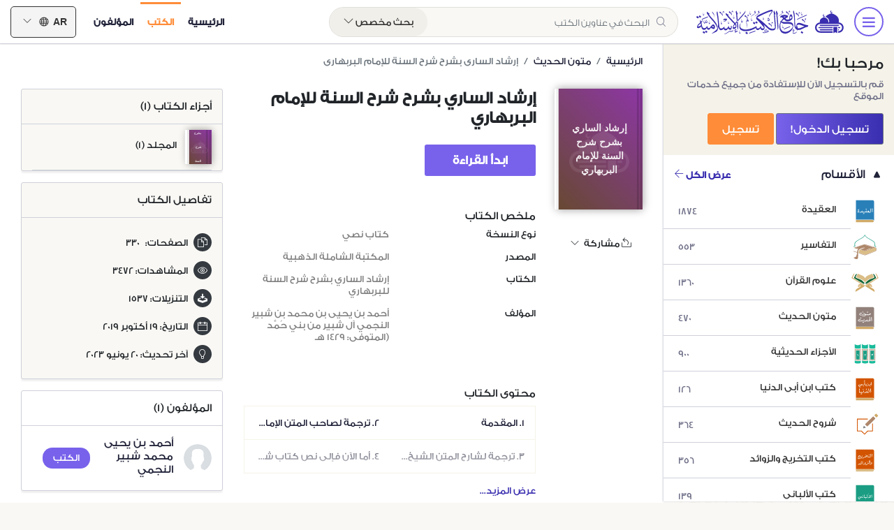

--- FILE ---
content_type: text/html; charset=utf-8
request_url: https://ketabonline.com/ar/books/55016
body_size: 13180
content:
<!doctype html>
<html data-n-head-ssr dir="rtl" lang="ar" class="display-page" data-n-head="%7B%22dir%22:%7B%22ssr%22:%22rtl%22%7D,%22lang%22:%7B%22ssr%22:%22ar%22%7D,%22class%22:%7B%22ssr%22:%22display-page%22%7D%7D">
  <head >
    <title>إرشاد الساري بشرح شرح السنة للإمام البربهاري | جامع الكتب الإسلامية</title><meta data-n-head="ssr" charset="utf-8"><meta data-n-head="ssr" name="viewport" content="width=device-width, initial-scale=1"><meta data-n-head="ssr" name="title" content="إرشاد الساري بشرح شرح السنة للإمام البربهاري | جامع الكتب الإسلامية"><meta data-n-head="ssr" name="description" content="الكتاب: إرشاد الساري بشرح شرح السنة للبربهاري
المؤلف: أحمد بن يحيى بن محمد بن شبير النجمي آل شبير من بني حُمَّد (المتوفى: 1429 هـ
المصدر: الشاملة ال"><meta data-n-head="ssr" name="keywords" content="متون الحديث, أحمد بن يحيى محمد شبير النجمي"><meta data-n-head="ssr" name="og:type" property="og:type" content="book"><meta data-n-head="ssr" name="og:site_name" property="og:site_name" content="جامع الكتب الإسلامية"><meta data-n-head="ssr" name="og:title" property="og:title" content="إرشاد الساري بشرح شرح السنة للإمام البربهاري | جامع الكتب الإسلامية"><meta data-n-head="ssr" name="og:description" property="og:description" content="الكتاب: إرشاد الساري بشرح شرح السنة للبربهاري
المؤلف: أحمد بن يحيى بن محمد بن شبير النجمي آل شبير من بني حُمَّد (المتوفى: 1429 هـ
المصدر: الشاملة الذهبية"><meta data-n-head="ssr" name="og:image" property="og:image" content="https://ketabonline.com/default/cover.png"><meta data-n-head="ssr" name="og:url" property="og:url" content="https://ketabonline.com/ar/books/55016"><meta data-n-head="ssr" name="twitter:card" content="summary_large_image"><meta data-n-head="ssr" name="twitter:site" content="جامع الكتب الإسلامية"><meta data-n-head="ssr" name="twitter:creator" content="@ketab_online"><meta data-n-head="ssr" name="twitter:title" content="إرشاد الساري بشرح شرح السنة للإمام البربهاري | جامع الكتب الإسلامية"><meta data-n-head="ssr" name="twitter:description" content="الكتاب: إرشاد الساري بشرح شرح السنة للبربهاري
المؤلف: أحمد بن يحيى بن محمد بن شبير النجمي آل شبير من بني حُمَّد (المتوفى: 1429 هـ
المصدر: الشاملة الذهبية"><meta data-n-head="ssr" name="twitter:image" content="https://ketabonline.com/default/cover.png"><meta data-n-head="ssr" name="twitter:url" content="https://ketabonline.com/ar/books/55016"><link data-n-head="ssr" rel="icon" type="image/png" href="/default/logo-64.png"><link data-n-head="ssr" rel="canonical" href="https://ketabonline.com/ar/books/55016"><script data-n-head="ssr" type="text/javascript" src="https://code.tidio.co/xfp6y5lgnjighotldcsl28fpwf4fl212.js"></script><script data-n-head="ssr" type="text/javascript" src="https://appleid.cdn-apple.com/appleauth/static/jsapi/appleid/1/en_US/appleid.auth.js"></script><script data-n-head="ssr" type="application/ld+json">{
				"@context": "http://schema.org",
				"@type": "Organization",
				"name": "Ketabonline",
				"url": "https://ketabonline.com",
				"image": "https://ketabonline.com/logo.png",
				"sameAs": [
					"https://www.facebook.com/Ketabonline2",
					"https://twitter.com/Ketab_online",
					"https://www.youtube.com/channel/UCYcbNUHHqiI4Al8IPxt9Hkw?view_as=subscriber",
					"https://www.instagram.com/Ketabonline2"
				]
				}</script><script data-n-head="ssr" data-hid="gtm-script">if(!window._gtm_init){window._gtm_init=1;(function(w,n,d,m,e,p){w[d]=(w[d]==1||n[d]=='yes'||n[d]==1||n[m]==1||(w[e]&&w[e][p]&&w[e][p]()))?1:0})(window,navigator,'doNotTrack','msDoNotTrack','external','msTrackingProtectionEnabled');(function(w,d,s,l,x,y){w[x]={};w._gtm_inject=function(i){if(w.doNotTrack||w[x][i])return;w[x][i]=1;w[l]=w[l]||[];w[l].push({'gtm.start':new Date().getTime(),event:'gtm.js'});var f=d.getElementsByTagName(s)[0],j=d.createElement(s);j.async=true;j.src='https://www.googletagmanager.com/gtm.js?id='+i;f.parentNode.insertBefore(j,f);};w[y]('GTM-588KLLC')})(window,document,'script','dataLayer','_gtm_ids','_gtm_inject')}</script><script data-n-head="ssr" type="application/ld+json">{
					"@context": "http://schema.org",
					"@type": "Book",
					"name": "إرشاد الساري بشرح شرح السنة للإمام البربهاري",
					"url": "https://ketabonline.com/ar/books/55016",
					"image": "https://ketabonline.com/logo.png",
					"description": "الكتاب: إرشاد الساري بشرح شرح السنة للبربهاري المؤلف: أحمد بن يحيى بن محمد بن شبير النجمي آل شبير من بني حُمَّد (المتوفى: 1429 هـ المصدر: الشاملة ال"
					,"author": {"@type": "Person","name": "أحمد بن يحيى محمد شبير النجمي"}
					}</script><link rel="preload" href="/_nuxt/56eaccb.js" as="script"><link rel="preload" href="/_nuxt/1f3dc15.js" as="script"><link rel="preload" href="/_nuxt/css/ba2ef86.css" as="style"><link rel="preload" href="/_nuxt/155aab5.js" as="script"><link rel="preload" href="/_nuxt/css/e27aa2b.css" as="style"><link rel="preload" href="/_nuxt/d08c2d8.js" as="script"><link rel="preload" href="/_nuxt/css/f995e3a.css" as="style"><link rel="preload" href="/_nuxt/963cb9c.js" as="script"><link rel="stylesheet" href="/_nuxt/css/ba2ef86.css"><link rel="stylesheet" href="/_nuxt/css/e27aa2b.css"><link rel="stylesheet" href="/_nuxt/css/f995e3a.css">
  </head>
  <body >
    <noscript data-n-head="ssr" data-hid="gtm-noscript" data-pbody="true"><iframe src="https://www.googletagmanager.com/ns.html?id=GTM-588KLLC&" height="0" width="0" style="display:none;visibility:hidden" title="gtm"></iframe></noscript><div data-server-rendered="true" id="__nuxt"><!----><div id="__layout"><div><!----> <header id="PcHeader" class="PcHeader"><div class="PcHeader-center WBg"><div class="sec-container"><nav class="d-flex align-items-center"><div class="main-brand"><a class="MainNavTrigger MobHeader-link"><i class="ico-menu"></i></a> <a href="/ar" class="main-logo nuxt-link-active"><img src="/logo-pc.svg" alt="" class="logo-dark"> <img src="/logo-pc-light.svg" alt="" class="logo-light"> <img src="/logo-pc-ar.svg" alt="" class="logo-dark-ar"> <img src="/logo-pc-light-ar.svg" alt="" class="logo-light-ar"></a></div> <form id="mainSearch" class="mainSearch mt-0 mr-4 ml-4"><form class="mainSearchHome header-search-box" data-v-ad738f5a><div class="form-control-icon input-fly-submit" data-v-ad738f5a><span class="input-icon" data-v-ad738f5a><i class="ico-search2" data-v-ad738f5a></i></span> <div class=" autocomplete-wrapper" data-v-ad738f5a><input type="text" placeholder="البحث في عناوين الكتب" autocomplete="off" class="form-control autocomplete-input"> <div class="data-list-header autocomplete autocomplete-list" style="display:none;"><ul></ul></div></div> <!----></div> <!----> <!----></form></form> <div class="TopNavSide"><ul class="nav nav-md"><li class="nav-item HideXl"><a href="/ar" alt="الرئيسية" class="nuxt-link-active">الرئيسية</a></li> <li class="nav-item HideXl"><a href="/ar/books" alt="الكتب" class="active">الكتب</a></li> <li class="nav-item HideXl"><a href="/ar/authors" alt="المؤلفون">المؤلفون</a></li> <li class="nav-item SearchNav"><a class="list-item"><i class="ico-search"></i></a></li> <!----> <li class="dropdown MenuHover LangNav"><a data-toggle="dropdown" class="dropdown-toggle btn-borderd btn-dark"><i class="ico-sphere"></i> <span class="HideMd">ar</span> <i class="ico-angle-down HideMd"></i></a> <div class="dropdown-menu dropdown-menu-rev"><ul class="list-items list-items-xs"><li><a class="list-item"><div class="list-item-head"><div class="thumb thumb-xs LightBg strong5">
														AR
													</div></div> <div class="list-item-body"><h4 class="list-item-title h6 OneLine">
														العربية
													</h4></div></a></li> <li><a class="list-item"><div class="list-item-head"><div class="thumb thumb-xs LightBg strong5">
														EN
													</div></div> <div class="list-item-body"><h4 class="list-item-title h6 OneLine">
														English
													</h4></div></a></li> <li><a class="list-item"><div class="list-item-head"><div class="thumb thumb-xs LightBg strong5">
														UR
													</div></div> <div class="list-item-body"><h4 class="list-item-title h6 OneLine">
														اردو
													</h4></div></a></li></ul></div></li></ul></div></nav></div></div> <a class="ToggleNavOverlay"></a></header> <span data-v-34453108><!----></span> <div tabindex="-1" class="b-sidebar-outer" data-v-2405671c><!----><div id="MiniCart" tabindex="-1" role="dialog" aria-modal="true" aria-hidden="true" class="b-sidebar shadow b-sidebar-right bg-light text-dark" style="display:none;"><!----><div class="b-sidebar-body"><div class="HeaderTop HeaderCenter HeaderDark MainBg border-b" data-v-2405671c><div class="d-flex" data-v-2405671c><div class="MobHeader-LSide d-flex" data-v-2405671c><div class="MobHeader-ico" data-v-2405671c><a href="#" target="_self" class="MobHeader-link" data-v-2405671c><i class="ico-close headerIcosizeFix" data-v-2405671c></i></a></div></div> <div class="MobHeader-title" data-v-2405671c><span class="MobHeader-link" data-v-2405671c>سلة المشتروات
						<!----></span></div> <div class="MobHeader-RSide d-flex EditCart" data-v-2405671c><a href="/ar/cart" class="MobHeader-link" data-v-2405671c>عرض &gt;&gt;</a></div></div></div> <div class="SCart-content modal-content-center" style="padding:60px 0 100px 0;" data-v-2405671c><!----> <ul class="SCart-items side-thumbnail-items mt-3" data-v-2405671c></ul></div> <div class="SCart-action" data-v-2405671c><ul class="d-flex d-flex-sides mt-2 mb-2" data-v-2405671c><li data-v-2405671c>
					السعر:
					<strong class="strong6 MainText" data-v-2405671c>0$</strong></li> <li data-v-2405671c>
					عدد الكتب
					:
					0</li></ul> <a href="/checkout" class="btn-solid btn-green btn-big btn-block btn-bold" data-v-2405671c>إتمام الدفع</a></div> <div class="CartEmptyMessage" data-v-2405671c><div class="CartEmptyMessageInner" data-v-2405671c><div data-v-2405671c><img src="/uploads/empty-state-cart.svg" data-v-2405671c> <h1 class="LightText mt-4 strong6" data-v-2405671c>
						سلة المشتروات فارغة
					</h1> <p class="LighterText mt-2" data-v-2405671c>
						قم بإضافة الكتب التي ترغب بشراؤها إلي سلة المشتروات
					</p> <a class="btn-solid btn-green mt-3" data-v-2405671c>إبدأ الشراء</a></div></div></div></div><!----></div><!----><div class="b-sidebar-backdrop bg-dark" style="display:none;"></div></div> <div class="MainContentWrapp"><div class="MainNavSec"><div class="MainNavSecInner"><div data-v-b6bfc836><div class="SideNavMenu" data-v-b6bfc836><div class="SideNavHead" data-v-b6bfc836><a href="/ar" class="main-logo nuxt-link-active" data-v-b6bfc836><img src="/logo-pc.svg" alt="" class="logo-dark" data-v-b6bfc836> <img src="/logo-pc-ar.svg" alt="" class="logo-dark-ar" data-v-b6bfc836></a> <a href="#" class="ToggleNavClose" data-v-b6bfc836><span class="thumb thumb-xs thumb-round" data-v-b6bfc836><i class="ico-close" data-v-b6bfc836></i></span>
				إغلاق
			</a></div> <div class="box-inner LightBg" data-v-b6bfc836><div class="mb-3" data-v-b6bfc836><h2 class="SideNavMenuTitle OneLine strong6 mb-2" data-v-b6bfc836>
					مرحبا بك!
				</h2> <span class="light-text" data-v-b6bfc836>قم بالتسجيل الآن للإستفادة من جميع خدمات الموقع</span></div> <button type="button" class="btn btn-solid btn-grad strong6 btn-secondary" data-v-b6bfc836 data-v-b6bfc836>تسجيل الدخول!</button> <button type="button" class="btn btn-solid btn-alt strong6 btn-secondary" data-v-b6bfc836 data-v-b6bfc836>تسجيل</button></div></div> <!----> <div class="SideNavMenu" data-v-b6bfc836><div class="SideNavMenuHeader" data-v-b6bfc836><h4 class="SideNavMenuTitle OneLine" data-v-b6bfc836><a data-v-b6bfc836>الأقسام</a></h4> <a href="#" target="_self" data-v-b6bfc836>عرض الكل <i class="ico-arrow-right" data-v-b6bfc836></i></a></div> <div id="SideNavMenu-2" role="tabpanel" class="collapse show" data-v-b6bfc836><ul class="list-items CollapseList list-items-xs" data-v-b6bfc836><li data-v-b6bfc836><a href="/ar/categories/1" alt="العقيدة" class="list-item" data-v-b6bfc836><div class="list-item-head" data-v-b6bfc836><div class="thumb-xs WBg category-image" data-v-b6bfc836><img src="https://s2.ketabonline.com/uploads/2020/09/2420573076903799832.svg" alt="" data-v-b6bfc836></div></div> <div class="list-item-body" data-v-b6bfc836><h4 class="list-item-title h6 strong6 OneLine" data-v-b6bfc836>
								العقيدة
							</h4></div> <div class="list-item-side LightText" data-v-b6bfc836><span data-v-b6bfc836>
								1874
							</span> <!----></div></a> <div style="display:none;" data-v-b6bfc836><div id="main-sub1" class="collapse" style="display:none;" data-v-b6bfc836><div class="cat-childs" data-v-b6bfc836><div data-v-92801582 data-v-b6bfc836><ul class="list-items CollapseList list-items-xs" data-v-92801582></ul></div></div></div></div></li><li data-v-b6bfc836><a href="/ar/categories/2" alt="التفاسير" class="list-item" data-v-b6bfc836><div class="list-item-head" data-v-b6bfc836><div class="thumb-xs WBg category-image" data-v-b6bfc836><img src="https://s2.ketabonline.com/uploads/2020/09/3193678906904709799.svg" alt="" data-v-b6bfc836></div></div> <div class="list-item-body" data-v-b6bfc836><h4 class="list-item-title h6 strong6 OneLine" data-v-b6bfc836>
								التفاسير
							</h4></div> <div class="list-item-side LightText" data-v-b6bfc836><span data-v-b6bfc836>
								553
							</span> <!----></div></a> <div style="display:none;" data-v-b6bfc836><div id="main-sub2" class="collapse" style="display:none;" data-v-b6bfc836><div class="cat-childs" data-v-b6bfc836><div data-v-92801582 data-v-b6bfc836><ul class="list-items CollapseList list-items-xs" data-v-92801582></ul></div></div></div></div></li><li data-v-b6bfc836><a href="/ar/categories/3" alt="علوم القرآن" class="list-item" data-v-b6bfc836><div class="list-item-head" data-v-b6bfc836><div class="thumb-xs WBg category-image" data-v-b6bfc836><img src="https://s2.ketabonline.com/uploads/2020/09/2875825982342773845.svg" alt="" data-v-b6bfc836></div></div> <div class="list-item-body" data-v-b6bfc836><h4 class="list-item-title h6 strong6 OneLine" data-v-b6bfc836>
								علوم القرآن
							</h4></div> <div class="list-item-side LightText" data-v-b6bfc836><span data-v-b6bfc836>
								1360
							</span> <!----></div></a> <div style="display:none;" data-v-b6bfc836><div id="main-sub3" class="collapse" style="display:none;" data-v-b6bfc836><div class="cat-childs" data-v-b6bfc836><div data-v-92801582 data-v-b6bfc836><ul class="list-items CollapseList list-items-xs" data-v-92801582></ul></div></div></div></div></li><li data-v-b6bfc836><a href="/ar/categories/4" alt="متون الحديث" class="list-item" data-v-b6bfc836><div class="list-item-head" data-v-b6bfc836><div class="thumb-xs WBg category-image" data-v-b6bfc836><img src="https://s2.ketabonline.com/uploads/2020/09/2190608472332063844.svg" alt="" data-v-b6bfc836></div></div> <div class="list-item-body" data-v-b6bfc836><h4 class="list-item-title h6 strong6 OneLine" data-v-b6bfc836>
								متون الحديث
							</h4></div> <div class="list-item-side LightText" data-v-b6bfc836><span data-v-b6bfc836>
								470
							</span> <!----></div></a> <div style="display:none;" data-v-b6bfc836><div id="main-sub4" class="collapse" style="display:none;" data-v-b6bfc836><div class="cat-childs" data-v-b6bfc836><div data-v-92801582 data-v-b6bfc836><ul class="list-items CollapseList list-items-xs" data-v-92801582></ul></div></div></div></div></li><li data-v-b6bfc836><a href="/ar/categories/5" alt="الأجزاء الحديثية" class="list-item" data-v-b6bfc836><div class="list-item-head" data-v-b6bfc836><div class="thumb-xs WBg category-image" data-v-b6bfc836><img src="https://s2.ketabonline.com/uploads/2020/09/910256120871555931.svg" alt="" data-v-b6bfc836></div></div> <div class="list-item-body" data-v-b6bfc836><h4 class="list-item-title h6 strong6 OneLine" data-v-b6bfc836>
								الأجزاء الحديثية
							</h4></div> <div class="list-item-side LightText" data-v-b6bfc836><span data-v-b6bfc836>
								900
							</span> <!----></div></a> <div style="display:none;" data-v-b6bfc836><div id="main-sub5" class="collapse" style="display:none;" data-v-b6bfc836><div class="cat-childs" data-v-b6bfc836><div data-v-92801582 data-v-b6bfc836><ul class="list-items CollapseList list-items-xs" data-v-92801582></ul></div></div></div></div></li><li data-v-b6bfc836><a href="/ar/categories/6" alt="كتب ابن أبي الدنيا" class="list-item" data-v-b6bfc836><div class="list-item-head" data-v-b6bfc836><div class="thumb-xs WBg category-image" data-v-b6bfc836><img src="https://s2.ketabonline.com/uploads/2020/09/1862750639482297308.svg" alt="" data-v-b6bfc836></div></div> <div class="list-item-body" data-v-b6bfc836><h4 class="list-item-title h6 strong6 OneLine" data-v-b6bfc836>
								كتب ابن أبي الدنيا
							</h4></div> <div class="list-item-side LightText" data-v-b6bfc836><span data-v-b6bfc836>
								126
							</span> <!----></div></a> <div style="display:none;" data-v-b6bfc836><div id="main-sub6" class="collapse" style="display:none;" data-v-b6bfc836><div class="cat-childs" data-v-b6bfc836><div data-v-92801582 data-v-b6bfc836><ul class="list-items CollapseList list-items-xs" data-v-92801582></ul></div></div></div></div></li><li data-v-b6bfc836><a href="/ar/categories/7" alt="شروح الحديث" class="list-item" data-v-b6bfc836><div class="list-item-head" data-v-b6bfc836><div class="thumb-xs WBg category-image" data-v-b6bfc836><img src="https://s2.ketabonline.com/uploads/2020/09/355135686628097172.svg" alt="" data-v-b6bfc836></div></div> <div class="list-item-body" data-v-b6bfc836><h4 class="list-item-title h6 strong6 OneLine" data-v-b6bfc836>
								شروح الحديث
							</h4></div> <div class="list-item-side LightText" data-v-b6bfc836><span data-v-b6bfc836>
								364
							</span> <!----></div></a> <div style="display:none;" data-v-b6bfc836><div id="main-sub7" class="collapse" style="display:none;" data-v-b6bfc836><div class="cat-childs" data-v-b6bfc836><div data-v-92801582 data-v-b6bfc836><ul class="list-items CollapseList list-items-xs" data-v-92801582></ul></div></div></div></div></li><li data-v-b6bfc836><a href="/ar/categories/8" alt="كتب التخريج والزوائد" class="list-item" data-v-b6bfc836><div class="list-item-head" data-v-b6bfc836><div class="thumb-xs WBg category-image" data-v-b6bfc836><img src="https://s2.ketabonline.com/uploads/2020/09/1438292134851026104.svg" alt="" data-v-b6bfc836></div></div> <div class="list-item-body" data-v-b6bfc836><h4 class="list-item-title h6 strong6 OneLine" data-v-b6bfc836>
								كتب التخريج والزوائد
							</h4></div> <div class="list-item-side LightText" data-v-b6bfc836><span data-v-b6bfc836>
								356
							</span> <!----></div></a> <div style="display:none;" data-v-b6bfc836><div id="main-sub8" class="collapse" style="display:none;" data-v-b6bfc836><div class="cat-childs" data-v-b6bfc836><div data-v-92801582 data-v-b6bfc836><ul class="list-items CollapseList list-items-xs" data-v-92801582></ul></div></div></div></div></li><li data-v-b6bfc836><a href="/ar/categories/9" alt="كتب الألباني" class="list-item" data-v-b6bfc836><div class="list-item-head" data-v-b6bfc836><div class="thumb-xs WBg category-image" data-v-b6bfc836><img src="https://s2.ketabonline.com/uploads/2020/09/1577208784048723650.svg" alt="" data-v-b6bfc836></div></div> <div class="list-item-body" data-v-b6bfc836><h4 class="list-item-title h6 strong6 OneLine" data-v-b6bfc836>
								كتب الألباني
							</h4></div> <div class="list-item-side LightText" data-v-b6bfc836><span data-v-b6bfc836>
								139
							</span> <!----></div></a> <div style="display:none;" data-v-b6bfc836><div id="main-sub9" class="collapse" style="display:none;" data-v-b6bfc836><div class="cat-childs" data-v-b6bfc836><div data-v-92801582 data-v-b6bfc836><ul class="list-items CollapseList list-items-xs" data-v-92801582></ul></div></div></div></div></li></ul></div></div> <div class="SideNavMenu mt-15" data-v-b6bfc836><div class="SideNavMenuHeader" data-v-b6bfc836><h4 class="SideNavMenuTitle OneLine" data-v-b6bfc836><a data-v-b6bfc836>روابط هامة</a></h4></div> <div id="SideNavMenu-useful" role="tabpanel" class="collapse show" data-v-b6bfc836><ul class="ProfileList list-items list-items-xs" data-v-b6bfc836><li data-v-b6bfc836><a href="/ar/narrators" alt="رواة الأحاديث" class="list-item" data-v-b6bfc836><div class="list-item-head" data-v-b6bfc836><div class="thumb thumb-xs thumb-round LightBg" data-v-b6bfc836><img src="/uploads/icons/muslim.svg" data-v-b6bfc836></div></div> <div class="list-item-body" data-v-b6bfc836><h4 class="list-item-title h6 OneLine" data-v-b6bfc836>
								رواة الأحاديث
							</h4></div></a></li> <li data-v-b6bfc836><a href="/ar/quran" alt="القرآن الكريم" class="list-item" data-v-b6bfc836><div class="list-item-head" data-v-b6bfc836><div class="thumb thumb-xs thumb-round LightBg" data-v-b6bfc836><img src="/uploads/icons/quran.svg" data-v-b6bfc836></div></div> <div class="list-item-body" data-v-b6bfc836><h4 class="list-item-title h6 OneLine" data-v-b6bfc836>
								القرآن الكريم
							</h4></div></a></li> <!----> <li data-v-b6bfc836><a href="/ar/uploadbooks" alt="إرسال كتاب للموقع" class="list-item" data-v-b6bfc836><div class="list-item-head" data-v-b6bfc836><div class="thumb thumb-xs thumb-round thumb-dark bg-success" data-v-b6bfc836><i class="ico-upload" data-v-b6bfc836></i></div></div> <div class="list-item-body" data-v-b6bfc836><h4 class="list-item-title h6 OneLine" data-v-b6bfc836>
								إرسال كتاب للموقع
							</h4></div></a></li></ul></div></div> <div class="SideNavMenu mt-15" data-v-b6bfc836><div class="SideNavMenuHeader" data-v-b6bfc836><h4 class="SideNavMenuTitle OneLine" data-v-b6bfc836><a data-v-b6bfc836>المؤلفون</a></h4> <a href="/ar/authors" alt="المؤلفون" data-v-b6bfc836>عرض الكل <i class="ico-arrow-right" data-v-b6bfc836></i></a></div> <div id="SideNavMenu-3" role="tabpanel" class="collapse" style="display:none;" data-v-b6bfc836><ul class="ProfileList list-items list-items-xs" data-v-b6bfc836></ul></div></div> <div class="SideNavMenu mt-15" data-v-b6bfc836><div class="SideNavMenuHeader" data-v-b6bfc836><h4 class="SideNavMenuTitle OneLine" data-v-b6bfc836><a data-v-b6bfc836>حمل تطبيق جامع الكتب الإسلامية</a></h4></div> <div id="SideNavMenu-4" role="tabpanel" class="collapse show" data-v-b6bfc836><ul class="IconBoxs DownloadBoxs" data-v-b6bfc836><li data-v-b6bfc836><a href="/ar/apps/ios/download" target="_blank" class="box IconBox LighterBg" data-v-b6bfc836><div class="IconBoxIco" data-v-b6bfc836><i class="ico-appleinc" data-v-b6bfc836></i></div> <h4 class="strong6 mb-1" data-v-b6bfc836>Ios</h4> <span data-v-b6bfc836>IPhone/iPad</span></a></li> <li data-v-b6bfc836><a href="/ar/apps/android/download" target="_blank" class="box IconBox LighterBg" data-v-b6bfc836><div class="IconBoxIco" data-v-b6bfc836><i class="ico-android1" data-v-b6bfc836></i></div> <h4 class="strong6 mb-1" data-v-b6bfc836>Android</h4> <span data-v-b6bfc836>All Devices</span></a></li> <li data-v-b6bfc836><a href="/ar/apps/windows/download" target="_blank" class="box IconBox LighterBg" data-v-b6bfc836><div class="IconBoxIco" data-v-b6bfc836><i class="ico-windows8" data-v-b6bfc836></i></div> <h4 class="strong6 mb-1" data-v-b6bfc836>Windows</h4> <span data-v-b6bfc836>Pc Version</span></a></li></ul> <div class="p-main" data-v-b6bfc836><small class="LightText" data-v-b6bfc836>حمل الآن التطبيق وتمتع بالمزامنة بين الأجهزة، تنزيل الكتب، إضافة التعليقات، إنشاء مجموعاتك الخاصة، وأكثر من ذلك بكثير…</small></div></div></div> <!----> <!----></div></div></div> <div class="MainContentSec BookInfoPage" data-v-5eafe10b><section class="pb-5 pt-3 BookViewHead WBg" data-v-5eafe10b><div class="sec-container" data-v-5eafe10b><div class="breadcrumb-wrap" data-v-5eafe10b><ol class="breadcrumb" data-v-5eafe10b><li class="breadcrumb-item" data-v-5eafe10b><a href="/ar" class="nuxt-link-active" data-v-5eafe10b>الرئيسية</a></li> <li class="breadcrumb-item" data-v-5eafe10b><a href="/ar/categories/4" alt="متون الحديث" data-v-5eafe10b>متون الحديث
              </a></li> <li class="breadcrumb-item active" data-v-5eafe10b><span aria-current="location" data-v-5eafe10b>إرشاد الساري بشرح شرح السنة للإمام البربهاري</span></li></ol></div> <div class="BookViewWrap" data-v-5eafe10b><div class="row" data-v-5eafe10b><div class="col-lg-2 col-md-3 text-center mb-4" data-v-5eafe10b><div class="book-thumb book-thumb-lg mt-3" data-v-5eafe10b><div class="book-cover" data-v-5eafe10b><img alt="book-descriptions" data-v-5eafe10b> <span class="book-cover-mark" style="background:linear-gradient(45deg, #78553a 0%, #a440bf 100%);" data-v-5eafe10b><span data-v-5eafe10b>إرشاد الساري بشرح شرح السنة للإمام البربهاري</span></span></div></div> <div class="text-center mt-4 HideSm" data-v-5eafe10b><social-sharing url="https://ketabonline.com/ar/books/55016" title="إرشاد الساري بشرح شرح السنة للإمام البربهاري" description="الكتاب: إرشاد الساري بشرح شرح السنة للبربهاري
المؤلف: أحمد بن يحيى بن محمد بن شبير النجمي آل شبير من بني حُمَّد (المتوفى: 1429 هـ
المصدر: الشاملة الذهبية
" hashtags="جامع_الكتب_الإسلامية" data-v-5eafe10b></social-sharing></div></div> <div class="col-lg-10 col-md-9" data-v-5eafe10b><div class="row" data-v-5eafe10b><div class="col-lg-7 col-12" data-v-5eafe10b><div class="mt-3" data-v-5eafe10b><h1 class="strong7" data-v-5eafe10b>
                      إرشاد الساري بشرح شرح السنة للإمام البربهاري
                    </h1> <div class="mt-4 BookActions d-flex d-flex-sides" data-v-5eafe10b><div class="main-buttons" data-v-5eafe10b><a href="/ar/books/55016/read" class="btn-solid btn-wide btn-solid-alt2" data-v-5eafe10b><span class="d-flex align-items-center play-icon-white" data-v-5eafe10b>

                            ابدأ القراءة
                          </span></a> <!----></div> <div class="d-flex justify-content-center align-items-center" style="height: 35px" data-v-5eafe10b><!----> <!----></div></div> <div class="mt-5" data-v-5eafe10b><h5 class="strong6 mb-2" data-v-5eafe10b>
                        ملخص الكتاب
                      </h5> <div id="BookDetailsText" class="CollapseWrap collapse" style="display:none;" data-v-5eafe10b><div class="book-attr" data-v-5eafe10b><div class="book-attr-key" data-v-5eafe10b>
                            نوع النسخة
                          </div> <div class="book-attr-value" data-v-5eafe10b>
                            كتاب نصي
                          </div></div><div class="book-attr" data-v-5eafe10b><div class="book-attr-key" data-v-5eafe10b>
                            المصدر
                          </div> <div class="book-attr-value" data-v-5eafe10b>
                            المكتبة الشاملة الذهبية
                          </div></div><div class="book-attr" data-v-5eafe10b><div class="book-attr-key" data-v-5eafe10b>
                            الكتاب
                          </div> <div class="book-attr-value" data-v-5eafe10b>
                            إرشاد الساري بشرح شرح السنة للبربهاري
                          </div></div><div class="book-attr" data-v-5eafe10b><div class="book-attr-key" data-v-5eafe10b>
                            المؤلف
                          </div> <div class="book-attr-value" data-v-5eafe10b>
                            أحمد بن يحيى بن محمد بن شبير النجمي آل شبير من بني حُمَّد (المتوفى: 1429 هـ
                          </div></div></div></div> <div class="mt-5 BookContents" data-v-5eafe10b><h5 class="strong6 mb-2" data-v-5eafe10b>
                        محتوى الكتاب
                      </h5> <div id="BookContents" class="CollapseWrap collapse" style="display:none;" data-v-5eafe10b><div class="CollapseContent" style="max-height:170px;" data-v-5eafe10b><ul data-v-5eafe10b><li data-v-5eafe10b><a href="/ar/books/55016/read?page=1&amp;part=1" class="OneLine" data-v-5eafe10b>
                                1.
                                المقدمة
                              </a></li><li data-v-5eafe10b><a href="/ar/books/55016/read?page=7&amp;part=1" class="OneLine" data-v-5eafe10b>
                                2.
                                ترجمةً لصاحب المتن الإمام البربهاري
                              </a></li><li data-v-5eafe10b><a href="/ar/books/55016/read?page=14&amp;part=1" class="OneLine" data-v-5eafe10b>
                                3.
                                ترجمة لشارح المتن الشيخ أحمد بن يحيى النجمي حفظه الله
                              </a></li><li data-v-5eafe10b><a href="/ar/books/55016/read?page=21&amp;part=1" class="OneLine" data-v-5eafe10b>
                                4.
                                أما الآن فإلى نص كتاب شرح السنة للإمام البربهاري، وما أملاه علينا الشيخ حفظه الله من تعليقات نافعة ومفيدة
                              </a></li></ul></div> <a class="MainText d-block BookContentsMore mt-3" data-v-5eafe10b><span class="CollapseMore" data-v-5eafe10b>عرض المزيد...</span> <span class="CollapseLess" data-v-5eafe10b>...عرض ملخص</span></a></div></div></div></div> <div class="col-lg-5 col-12" data-v-5eafe10b><!----> <div class="LighterBg box-borderd mt-3" data-v-5eafe10b><div class="box-title" data-v-5eafe10b><h5 class="strong6" data-v-5eafe10b>
                        أجزاء الكتاب (1)
                      </h5></div> <div class="box-innerLR books-parts" data-v-5eafe10b><div class="list-item border-b" data-v-5eafe10b><!----> <a href="/ar/books/55016/read?page=1&amp;part=1" class="item-link-overlay" data-v-5eafe10b></a> <div class="list-item-head" data-v-5eafe10b><div class="book-thumb" data-v-5eafe10b><div class="book-cover" data-v-5eafe10b><img alt="book-descriptions" data-v-5eafe10b> <span class="book-cover-mark" style="font-size:4px;background:linear-gradient(45deg, #78553a 0%, #a440bf 100%);" data-v-5eafe10b><span data-v-5eafe10b>إرشاد الساري بشرح شرح السنة للإمام البربهاري</span></span></div></div></div> <div class="list-item-body" data-v-5eafe10b><h5 class="h6 TwoLines" data-v-5eafe10b>
                            المجلد (1)
                          </h5></div></div></div></div> <div class="LighterBg box-borderd mt-3" data-v-5eafe10b><div class="box-title" data-v-5eafe10b><h5 class="strong6" data-v-5eafe10b>
                        تفاصيل الكتاب
                      </h5></div> <div class="box-inner" data-v-5eafe10b><ul class="Text-list" data-v-5eafe10b><li data-v-5eafe10b><span class="thumb thumb-xs thumb-round bg-dark thumb-dark" data-v-5eafe10b><i class="ico-files" data-v-5eafe10b></i></span> <span class="mr-2 ml-2" data-v-5eafe10b>
                            الصفحات:<span class="strong6 mr-2 ml-2" data-v-5eafe10b>330</span></span></li> <li data-v-5eafe10b><span class="thumb thumb-xs thumb-round bg-dark thumb-dark" data-v-5eafe10b><i class="ico-eye" data-v-5eafe10b></i></span> <span class="mr-2 ml-2" data-v-5eafe10b>
                            المشاهدات:
                            <span class="strong6" data-v-5eafe10b>3472</span></span></li> <li data-v-5eafe10b><span class="thumb thumb-xs thumb-round bg-dark thumb-dark" data-v-5eafe10b><i class="ico-download1" data-v-5eafe10b></i></span> <span class="mr-2 ml-2" data-v-5eafe10b>
                            التنزيلات:
                            <span class="strong6" data-v-5eafe10b>1537</span></span></li> <li data-v-5eafe10b><span class="thumb thumb-xs thumb-round bg-dark thumb-dark" data-v-5eafe10b><i class="ico-calendar" data-v-5eafe10b></i></span> <span class="mr-2 ml-2" data-v-5eafe10b>
                            التاريخ:
                            <strong class="strong6" data-v-5eafe10b>19 أكتوبر 2019</strong></span></li> <li data-v-5eafe10b><span class="thumb thumb-xs thumb-round bg-dark thumb-dark" data-v-5eafe10b><i class="ico-light-bulb" data-v-5eafe10b></i></span> <span class="mr-2 ml-2" data-v-5eafe10b>
                            آخر تحديث:
                            <strong class="strong6" data-v-5eafe10b>20 يونيو 2023</strong></span></li> <!----></ul></div></div> <div class="box-borderd mt-3" data-v-5eafe10b><div class="box-title" data-v-5eafe10b><h5 class="strong6" data-v-5eafe10b>
                        المؤلفون (1)
                      </h5></div> <div class="box-innerLR" data-v-5eafe10b><div class="list-item" data-v-5eafe10b><div class="list-item-head" data-v-5eafe10b><div class="thumb LighterBg thumb-sm thumb-round" data-v-5eafe10b><img src="/default/author.jpg" data-v-5eafe10b></div></div> <div class="list-item-body" data-v-5eafe10b><div class="d-flex d-flex-sides d-flex-center" data-v-5eafe10b><div data-v-5eafe10b><a href="/ar/authors/3239" alt="أحمد بن يحيى محمد شبير النجمي" data-v-5eafe10b><h5 class="h5 strong6" data-v-5eafe10b>
                                  أحمد بن يحيى محمد شبير النجمي
                                </h5></a> <small class="ScndTitle LightText" data-v-5eafe10b></small></div> <div data-v-5eafe10b><a href="/ar/authors/3239" alt="أحمد بن يحيى محمد شبير النجمي" class="btn-solid btn-solid-alt2 btn-small btn-round" data-v-5eafe10b>
                                الكتب
                              </a></div></div></div></div></div></div> <div class="text-center mt-4 ShowSm" data-v-5eafe10b><social-sharing url="https://ketabonline.com/ar/books/55016" title="إرشاد الساري بشرح شرح السنة للإمام البربهاري" description="إرشاد الساري بشرح شرح السنة للإمام البربهاري" quote="إرشاد الساري بشرح شرح السنة للإمام البربهاري" hashtags="جامع_الكتب_الإسلامية" data-v-5eafe10b></social-sharing> <!----> <!----></div></div></div></div></div></div></div></section> <!----> <!----> <!----></div></div> <!----></div></div></div><script>window.__NUXT__=(function(a,b,c,d,e,f,g,h,i,j,k,l,m,n,o,p,q,r,s,t,u,v,w,x,y,z,A,B,C,D,E,F,G,H,I,J,K,L,M,N,O,P,Q,R,S,T,U,V,W,X,Y,Z,_,$,aa,ab,ac,ad,ae,af,ag,ah,ai,aj,ak,al,am,an,ao,ap,aq,ar,as,at,au,av,aw,ax,ay,az,aA,aB,aC,aD,aE,aF,aG,aH,aI,aJ,aK,aL,aM,aN,aO,aP,aQ,aR,aS,aT,aU,aV,aW,aX,aY,aZ,a_,a$,ba,bb,bc,bd,be,bf,bg,bh,bi,bj,bk,bl,bm,bn,bo,bp,bq,br,bs,bt,bu,bv,bw,bx,by,bz,bA,bB,bC,bD,bE,bF,bG,bH,bI,bJ,bK,bL,bM,bN,bO,bP,bQ,bR,bS,bT,bU,bV,bW,bX,bY,bZ,b_,b$,ca,cb,cc,cd,ce,cf,cg,ch,ci,cj,ck,cl,cm,cn,co,cp,cq,cr,cs,ct,cu,cv,cw,cx,cy,cz,cA,cB,cC,cD,cE,cF,cG,cH,cI,cJ,cK,cL,cM,cN,cO){bV.name="أحمد بن يحيى محمد شبير النجمي";bV.id=3239;bW.name=bX;bW.id=u;return {layout:"default",data:[{book:{id:55016,lang:d,docs_only:b,title:"إرشاد الساري بشرح شرح السنة للإمام البربهاري",description:"الكتاب: إرشاد الساري بشرح شرح السنة للبربهاري\r\nالمؤلف: أحمد بن يحيى بن محمد بن شبير النجمي آل شبير من بني حُمَّد (المتوفى: 1429 هـ\r\nالمصدر: الشاملة الذهبية",bibliography:"الناشر:\r\nالطبعة:",info:bm,notes:bm,publisher:a,print:a,country:a,year:a,reviewer:a,authors:[bV],categories:[bW],meta:[{name:"نوع النسخة",value:"كتاب نصي"},{name:"المصدر",value:bY},{name:"الكتاب",value:"إرشاد الساري بشرح شرح السنة للبربهاري"},{name:"المؤلف",value:"أحمد بن يحيى بن محمد بن شبير النجمي آل شبير من بني حُمَّد (المتوفى: 1429 هـ"}],image_url:a,ris_url:"https:\u002F\u002Fs2.ketabonline.com\u002Fbooks\u002F55016\u002F55016.ris",created_at:"2019-10-19 12:14:01",updated_at:"2023-06-20 10:20:00",deleted_at:a,published_at:a,version:b,type:b,print_status:b,services:[],colors:["#78553a","#a440bf"],views:3472,downloads:1537,reads:287,content_status:c,is_active:c,is_deleted:b,is_editable:c,is_free:c,price:b,price_before_discount:b,is_purchased:b,is_favorited:b,readers_choice:4084,featured:b,parts_count:c,parts:[{creator:a,is_encrypted:b,author:a,is_optimized:b,title:a,javascript:b,page_id:c,pages:bZ,form:b,size:b,name:ah,producer:a,id:61500,page:c,pdf_url:a}],copies_count:b,copies:[],pages_count:bZ,index_count:u,index:[{parent:b,page_id:c,children:[],title_level:c,id:4089344,page:c,title:"المقدمة",part_name:ah,reciters:[]},{parent:b,page_id:o,children:[],title_level:c,id:4089345,page:o,title:"ترجمةً لصاحب المتن الإمام البربهاري",part_name:ah,reciters:[]},{parent:b,page_id:A,children:[],title_level:c,id:4089346,page:A,title:"ترجمة لشارح المتن الشيخ أحمد بن يحيى النجمي حفظه الله",part_name:ah,reciters:[]},{parent:b,page_id:aS,children:[],title_level:c,id:4089347,page:aS,title:"أما الآن فإلى نص كتاب شرح السنة للإمام البربهاري، وما أملاه علينا الشيخ حفظه الله من تعليقات نافعة ومفيدة",part_name:ah,reciters:[]}],links:[],favorites:o,content_issue:b,files:{data:{url:"https:\u002F\u002Fs2.ketabonline.com\u002Fbooks\u002F55016\u002F55016.data.zip?1769778559",size:264115},pdf:a},json:[],data:{url:bm,size:b},source:bY,url:"\u002Fbooks\u002F55016",read_url:"\u002Fbooks\u002F55016\u002Fread",author:bV,category:bW,has_pages:bn,created:"19 أكتوبر 2019",updated:"20 يونيو 2023",type_name:a,print_status_name:a}}],fetch:{},error:a,state:{categories:[{id:c,parent:b,name:"العقيدة",image_url:"https:\u002F\u002Fs2.ketabonline.com\u002Fuploads\u002F2020\u002F09\u002F2420573076903799832.svg",created_at:j,updated_at:b_,books_updated_at:b_,deleted_at:a,is_active:c,is_deleted:b,books_count:1874,order:c,children_count:b,lang:d,children:[],url:"\u002Fcategories\u002F1",created:e,updated:e},{id:r,parent:b,name:aT,image_url:b$,created_at:j,updated_at:aU,books_updated_at:aU,deleted_at:a,is_active:c,is_deleted:b,books_count:553,order:r,children_count:b,lang:d,children:[],url:"\u002Fcategories\u002F2",created:e,updated:e},{id:l,parent:b,name:"علوم القرآن",image_url:"https:\u002F\u002Fs2.ketabonline.com\u002Fuploads\u002F2020\u002F09\u002F2875825982342773845.svg",created_at:j,updated_at:ad,books_updated_at:ad,deleted_at:a,is_active:c,is_deleted:b,books_count:1360,order:l,children_count:b,lang:d,children:[],url:"\u002Fcategories\u002F3",created:e,updated:e},{id:u,parent:b,name:bX,image_url:"https:\u002F\u002Fs2.ketabonline.com\u002Fuploads\u002F2020\u002F09\u002F2190608472332063844.svg",created_at:j,updated_at:aU,books_updated_at:aU,deleted_at:a,is_active:c,is_deleted:b,books_count:470,order:q,children_count:b,lang:d,children:[],url:"\u002Fcategories\u002F4",created:e,updated:e},{id:q,parent:b,name:"الأجزاء الحديثية",image_url:"https:\u002F\u002Fs2.ketabonline.com\u002Fuploads\u002F2020\u002F09\u002F910256120871555931.svg",created_at:j,updated_at:"2021-05-25 17:15:55",books_updated_at:"2021-05-25 15:15:55",deleted_at:a,is_active:c,is_deleted:b,books_count:900,order:H,children_count:b,lang:d,children:[],url:"\u002Fcategories\u002F5",created:e,updated:e},{id:H,parent:b,name:"كتب ابن أبي الدنيا",image_url:"https:\u002F\u002Fs2.ketabonline.com\u002Fuploads\u002F2020\u002F09\u002F1862750639482297308.svg",created_at:j,updated_at:ca,books_updated_at:ca,deleted_at:a,is_active:c,is_deleted:b,books_count:126,order:o,children_count:b,lang:d,children:[],url:"\u002Fcategories\u002F6",created:e,updated:e},{id:o,parent:b,name:"شروح الحديث",image_url:"https:\u002F\u002Fs2.ketabonline.com\u002Fuploads\u002F2020\u002F09\u002F355135686628097172.svg",created_at:j,updated_at:ai,books_updated_at:"2020-10-03 04:25:45",deleted_at:a,is_active:c,is_deleted:b,books_count:364,order:m,children_count:b,lang:d,children:[],url:"\u002Fcategories\u002F7",created:e,updated:e},{id:m,parent:b,name:"كتب التخريج والزوائد",image_url:"https:\u002F\u002Fs2.ketabonline.com\u002Fuploads\u002F2020\u002F09\u002F1438292134851026104.svg",created_at:j,updated_at:ai,books_updated_at:ae,deleted_at:a,is_active:c,is_deleted:b,books_count:356,order:s,children_count:b,lang:d,children:[],url:"\u002Fcategories\u002F8",created:e,updated:e},{id:s,parent:b,name:"كتب الألباني",image_url:"https:\u002F\u002Fs2.ketabonline.com\u002Fuploads\u002F2020\u002F09\u002F1577208784048723650.svg",created_at:j,updated_at:ai,books_updated_at:ae,deleted_at:a,is_active:c,is_deleted:b,books_count:139,order:J,children_count:b,lang:d,children:[],url:"\u002Fcategories\u002F9",created:e,updated:e},{id:J,parent:b,name:"العلل والسؤالات",image_url:"https:\u002F\u002Fs2.ketabonline.com\u002Fuploads\u002F2020\u002F09\u002F51719047183729900.svg",created_at:j,updated_at:ai,books_updated_at:ae,deleted_at:a,is_active:c,is_deleted:b,books_count:162,order:11,children_count:b,lang:d,children:[],url:"\u002Fcategories\u002F10",created:e,updated:e},{id:cb,parent:b,name:"أصول الفقه والقواعد الفقهية",image_url:"https:\u002F\u002Fs2.ketabonline.com\u002Fuploads\u002F2020\u002F09\u002F2780990961519066848.svg",created_at:j,updated_at:cc,books_updated_at:cc,deleted_at:a,is_active:c,is_deleted:b,books_count:665,order:cb,children_count:b,lang:d,children:[],url:"\u002Fcategories\u002F12",created:e,updated:e},{id:K,parent:b,name:"فقه حنفي",image_url:"https:\u002F\u002Fs2.ketabonline.com\u002Fuploads\u002F2020\u002F09\u002F2314354738672128560.svg",created_at:j,updated_at:ai,books_updated_at:ae,deleted_at:a,is_active:c,is_deleted:b,books_count:cd,order:K,children_count:b,lang:d,children:[],url:"\u002Fcategories\u002F13",created:e,updated:e},{id:A,parent:b,name:"فقه مالكي",image_url:"https:\u002F\u002Fs2.ketabonline.com\u002Fuploads\u002F2020\u002F09\u002F2198636735177787386.svg",created_at:j,updated_at:"2022-11-16 00:13:06",books_updated_at:"2022-11-15 23:13:06",deleted_at:a,is_active:c,is_deleted:b,books_count:109,order:A,children_count:b,lang:d,children:[],url:"\u002Fcategories\u002F14",created:e,updated:e},{id:v,parent:b,name:"فقه شافعي",image_url:"https:\u002F\u002Fs2.ketabonline.com\u002Fuploads\u002F2020\u002F09\u002F2424424476596460230.svg",created_at:j,updated_at:ce,books_updated_at:ce,deleted_at:a,is_active:c,is_deleted:b,books_count:110,order:v,children_count:b,lang:d,children:[],url:"\u002Fcategories\u002F15",created:e,updated:e},{id:w,parent:b,name:"فقه حنبلي",image_url:"https:\u002F\u002Fs2.ketabonline.com\u002Fuploads\u002F2020\u002F09\u002F2506066700862378898.svg",created_at:j,updated_at:cf,books_updated_at:cf,deleted_at:a,is_active:c,is_deleted:b,books_count:221,order:w,children_count:b,lang:d,children:[],url:"\u002Fcategories\u002F16",created:e,updated:e},{id:L,parent:b,name:"فقه عام",image_url:"https:\u002F\u002Fs2.ketabonline.com\u002Fuploads\u002F2020\u002F09\u002F1432735469868878560.svg",created_at:j,updated_at:ad,books_updated_at:ad,deleted_at:a,is_active:c,is_deleted:b,books_count:1234,order:L,children_count:b,lang:d,children:[],url:"\u002Fcategories\u002F17",created:e,updated:e},{id:cg,parent:b,name:"السياسة الشرعية والقضاء",image_url:"https:\u002F\u002Fs2.ketabonline.com\u002Fuploads\u002F2020\u002F09\u002F2004475471103885085.svg",created_at:j,updated_at:ch,books_updated_at:ch,deleted_at:a,is_active:c,is_deleted:b,books_count:301,order:18,children_count:b,lang:d,children:[],url:"\u002Fcategories\u002F19",created:e,updated:e},{id:x,parent:b,name:"الفتاوى",image_url:"https:\u002F\u002Fs2.ketabonline.com\u002Fuploads\u002F2020\u002F09\u002F1117784424645351135.svg",created_at:j,updated_at:aV,books_updated_at:aV,deleted_at:a,is_active:c,is_deleted:b,books_count:266,order:cg,children_count:b,lang:d,children:[],url:"\u002Fcategories\u002F20",created:e,updated:e},{id:aS,parent:b,name:"كتب ابن تيمية",image_url:"https:\u002F\u002Fs2.ketabonline.com\u002Fuploads\u002F2020\u002F09\u002F1091697748183295625.svg",created_at:j,updated_at:"2022-05-12 13:50:39",books_updated_at:"2022-05-12 11:50:39",deleted_at:a,is_active:c,is_deleted:b,books_count:220,order:x,children_count:b,lang:d,children:[],url:"\u002Fcategories\u002F21",created:e,updated:e},{id:ci,parent:b,name:"كتب ابن القيم",image_url:"https:\u002F\u002Fs2.ketabonline.com\u002Fuploads\u002F2020\u002F09\u002F2926552239128198088.svg",created_at:j,updated_at:"2022-11-16 12:00:42",books_updated_at:"2022-11-16 11:00:42",deleted_at:a,is_active:c,is_deleted:b,books_count:cd,order:aS,children_count:b,lang:d,children:[],url:"\u002Fcategories\u002F22",created:e,updated:e},{id:M,parent:b,name:"السيرة والشمائل",image_url:"https:\u002F\u002Fs2.ketabonline.com\u002Fuploads\u002F2020\u002F09\u002F758181217496129448.svg",created_at:j,updated_at:cj,books_updated_at:cj,deleted_at:a,is_active:c,is_deleted:b,books_count:556,order:ci,children_count:b,lang:d,children:[],url:"\u002Fcategories\u002F24",created:e,updated:e},{id:ck,parent:b,name:"التاريخ",image_url:"https:\u002F\u002Fs2.ketabonline.com\u002Fuploads\u002F2020\u002F09\u002F3363055966441681072.svg",created_at:j,updated_at:cl,books_updated_at:cl,deleted_at:a,is_active:c,is_deleted:b,books_count:489,order:23,children_count:b,lang:d,children:[],url:"\u002Fcategories\u002F25",created:e,updated:e},{id:cm,parent:b,name:"التراجم والطبقات",image_url:"https:\u002F\u002Fs2.ketabonline.com\u002Fuploads\u002F2020\u002F09\u002F1787228876642334522.svg",created_at:j,updated_at:cn,books_updated_at:cn,deleted_at:a,is_active:c,is_deleted:b,books_count:1056,order:M,children_count:b,lang:d,children:[],url:"\u002Fcategories\u002F26",created:e,updated:e},{id:co,parent:b,name:"الأنساب",image_url:"https:\u002F\u002Fs2.ketabonline.com\u002Fuploads\u002F2020\u002F09\u002F2756127323403103958.svg",created_at:j,updated_at:cp,books_updated_at:cp,deleted_at:a,is_active:c,is_deleted:b,books_count:56,order:ck,children_count:b,lang:d,children:[],url:"\u002Fcategories\u002F27",created:e,updated:e},{id:cq,parent:b,name:"كتب اللغة",image_url:"https:\u002F\u002Fs2.ketabonline.com\u002Fuploads\u002F2020\u002F09\u002F2553377666661172472.svg",created_at:j,updated_at:cr,books_updated_at:cr,deleted_at:a,is_active:c,is_deleted:b,books_count:543,order:cm,children_count:b,lang:d,children:[],url:"\u002Fcategories\u002F39",created:e,updated:e},{id:N,parent:b,name:"الغريب والمعاجم ولغة الفقه",image_url:"https:\u002F\u002Fs2.ketabonline.com\u002Fuploads\u002F2020\u002F09\u002F3083304109104044665.svg",created_at:j,updated_at:cs,books_updated_at:cs,deleted_at:a,is_active:c,is_deleted:b,books_count:197,order:co,children_count:b,lang:d,children:[],url:"\u002Fcategories\u002F29",created:e,updated:e},{id:ct,parent:b,name:"النحو والصرف",image_url:"https:\u002F\u002Fs2.ketabonline.com\u002Fuploads\u002F2020\u002F09\u002F2314698134006793262.svg",created_at:j,updated_at:cu,books_updated_at:cu,deleted_at:a,is_active:c,is_deleted:b,books_count:418,order:28,children_count:b,lang:d,children:[],url:"\u002Fcategories\u002F30",created:e,updated:e},{id:aW,parent:b,name:"الأدب والبلاغة",image_url:"https:\u002F\u002Fs2.ketabonline.com\u002Fuploads\u002F2020\u002F09\u002F2387110305385389192.svg",created_at:j,updated_at:cv,books_updated_at:cv,deleted_at:a,is_active:c,is_deleted:b,books_count:869,order:N,children_count:b,lang:d,children:[],url:"\u002Fcategories\u002F31",created:e,updated:e},{id:cw,parent:b,name:"الدواوين الشعرية",image_url:"https:\u002F\u002Fs2.ketabonline.com\u002Fuploads\u002F2020\u002F09\u002F1943278906303838090.svg",created_at:j,updated_at:"2021-04-29 07:38:25",books_updated_at:ae,deleted_at:a,is_active:c,is_deleted:b,books_count:248,order:ct,children_count:b,lang:d,children:[],url:"\u002Fcategories\u002F32",created:e,updated:e},{id:bo,parent:b,name:"الجوامع والمجلات ونحوها",image_url:"https:\u002F\u002Fs2.ketabonline.com\u002Fuploads\u002F2020\u002F09\u002F760318200201840735.svg",created_at:j,updated_at:aX,books_updated_at:aX,deleted_at:a,is_active:c,is_deleted:b,books_count:121,order:aW,children_count:b,lang:d,children:[],url:"\u002Fcategories\u002F33",created:e,updated:e},{id:cx,parent:b,name:"فهارس الكتب والأدلة",image_url:"https:\u002F\u002Fs2.ketabonline.com\u002Fuploads\u002F2020\u002F09\u002F1779729052142474708.svg",created_at:j,updated_at:cy,books_updated_at:cy,deleted_at:a,is_active:c,is_deleted:b,books_count:cz,order:cw,children_count:b,lang:d,children:[],url:"\u002Fcategories\u002F34",created:e,updated:e},{id:cA,parent:b,name:"محاضرات مفرغة",image_url:"https:\u002F\u002Fs2.ketabonline.com\u002Fuploads\u002F2020\u002F09\u002F2722731587279185372.svg",created_at:j,updated_at:cB,books_updated_at:cB,deleted_at:a,is_active:c,is_deleted:b,books_count:453,order:bo,children_count:b,lang:d,children:[],url:"\u002Fcategories\u002F35",created:e,updated:e},{id:O,parent:b,name:"الدعوة وأحوال المسلمين",image_url:"https:\u002F\u002Fs2.ketabonline.com\u002Fuploads\u002F2020\u002F09\u002F2479730915901874910.svg",created_at:j,updated_at:aX,books_updated_at:aX,deleted_at:a,is_active:c,is_deleted:b,books_count:1469,order:cx,children_count:b,lang:d,children:[],url:"\u002Fcategories\u002F36",created:e,updated:e},{id:cC,parent:b,name:"كتب إسلامية عامة",image_url:"https:\u002F\u002Fs2.ketabonline.com\u002Fuploads\u002F2020\u002F09\u002F2510888745348806908.svg",created_at:j,updated_at:cD,books_updated_at:cD,deleted_at:a,is_active:c,is_deleted:b,books_count:1272,order:cA,children_count:b,lang:d,children:[],url:"\u002Fcategories\u002F37",created:e,updated:e},{id:cE,parent:b,name:"علوم أخرى",image_url:"https:\u002F\u002Fs2.ketabonline.com\u002Fuploads\u002F2020\u002F09\u002F1350113879209872960.svg",created_at:j,updated_at:cF,books_updated_at:cF,deleted_at:a,is_active:c,is_deleted:b,books_count:1091,order:O,children_count:b,lang:d,children:[],url:"\u002Fcategories\u002F38",created:e,updated:e},{id:235,parent:b,name:"الرقاق والآداب والأذكار",image_url:"https:\u002F\u002Fs2.ketabonline.com\u002Fuploads\u002F2020\u002F09\u002F3251028828781947280.svg",created_at:j,updated_at:ad,books_updated_at:ad,deleted_at:a,is_active:c,is_deleted:b,books_count:2997,order:cC,children_count:b,lang:d,children:[],url:"\u002Fcategories\u002F235",created:e,updated:e},{id:243,parent:b,name:"بحوث ومسائل",image_url:"https:\u002F\u002Fs2.ketabonline.com\u002Fuploads\u002F2020\u002F09\u002F2476708481440207784.svg",created_at:j,updated_at:cG,books_updated_at:cG,deleted_at:a,is_active:c,is_deleted:b,books_count:3165,order:cE,children_count:b,lang:d,children:[],url:"\u002Fcategories\u002F243",created:e,updated:e},{id:236,parent:b,name:"البلدان والجغرافيا والرحلات",image_url:"https:\u002F\u002Fs2.ketabonline.com\u002Fuploads\u002F2020\u002F09\u002F1034378611797143964.svg",created_at:j,updated_at:"2022-11-02 18:30:45",books_updated_at:"2022-11-02 17:30:45",deleted_at:a,is_active:c,is_deleted:b,books_count:250,order:cq,children_count:b,lang:d,children:[],url:"\u002Fcategories\u002F236",created:e,updated:e},{id:256,parent:b,name:"علوم الحديث",image_url:"https:\u002F\u002Fs2.ketabonline.com\u002Fuploads\u002F2020\u002F09\u002F3103757451219920978.svg",created_at:j,updated_at:cH,books_updated_at:cH,deleted_at:a,is_active:c,is_deleted:b,books_count:839,order:40,children_count:b,lang:d,children:[],url:"\u002Fcategories\u002F256",created:e,updated:e},{id:257,parent:b,name:"مخطوطات حديثية",image_url:"https:\u002F\u002Fs2.ketabonline.com\u002Fuploads\u002F2020\u002F09\u002F1192911221055095100.svg",created_at:j,updated_at:"2021-04-29 07:38:27",books_updated_at:ae,deleted_at:a,is_active:c,is_deleted:b,books_count:570,order:41,children_count:b,lang:d,children:[],url:"\u002Fcategories\u002F257",created:e,updated:e},{id:cz,parent:b,name:"التجويد والقراءات",image_url:"https:\u002F\u002Fs2.ketabonline.com\u002Fuploads\u002F2020\u002F09\u002F2233072092224001735.svg",created_at:j,updated_at:cI,books_updated_at:cI,deleted_at:a,is_active:c,is_deleted:b,books_count:179,order:42,children_count:b,lang:d,children:[],url:"\u002Fcategories\u002F262",created:e,updated:e},{id:259,parent:b,name:"الفرق والردود",image_url:"https:\u002F\u002Fs2.ketabonline.com\u002Fuploads\u002F2020\u002F09\u002F752818061036798736.svg",created_at:j,updated_at:cJ,books_updated_at:cJ,deleted_at:a,is_active:c,is_deleted:b,books_count:1818,order:43,children_count:b,lang:d,children:[],url:"\u002Fcategories\u002F259",created:e,updated:e},{id:59,parent:b,name:"كتب الطوائف المبتدعة",image_url:"https:\u002F\u002Fs2.ketabonline.com\u002Fuploads\u002F2020\u002F09\u002F96714186585895649.svg",created_at:j,updated_at:"2022-11-01 09:25:36",books_updated_at:"2022-11-01 08:25:36",deleted_at:a,is_active:c,is_deleted:b,books_count:bo,order:44,children_count:b,lang:d,children:[],url:"\u002Fcategories\u002F59",created:e,updated:e},{id:83,parent:b,name:"مكتبة الحاج والمعتمر",image_url:"https:\u002F\u002Fs2.ketabonline.com\u002Fuploads\u002F2020\u002F09\u002F2871889810146660780.svg",created_at:j,updated_at:cK,books_updated_at:cK,deleted_at:a,is_active:c,is_deleted:b,books_count:157,order:45,children_count:b,lang:d,children:[],url:"\u002Fcategories\u002F83",created:e,updated:e},{id:85,parent:b,name:"المكتبة الرمضانية",image_url:"https:\u002F\u002Fs2.ketabonline.com\u002Fuploads\u002F2020\u002F09\u002F872471693004392424.svg",created_at:j,updated_at:aV,books_updated_at:aV,deleted_at:a,is_active:c,is_deleted:b,books_count:512,order:46,children_count:b,lang:d,children:[],url:"\u002Fcategories\u002F85",created:e,updated:e},{id:aj,parent:b,name:"التفاسير والترجمات",image_url:b$,created_at:f,updated_at:ak,books_updated_at:al,deleted_at:a,is_active:c,is_deleted:b,books_count:cL,order:684,children_count:r,lang:d,children:[{id:cM,parent:aj,name:bp,image_url:a,created_at:f,updated_at:cN,books_updated_at:cN,deleted_at:a,is_active:c,is_deleted:b,books_count:b,order:a,children_count:b,lang:d,translations:{hi:{books_count:c,name:a},ps:{books_count:c,name:a},pt:{books_count:c,name:a},hu:{books_count:b,name:a},mos:{books_count:b,name:a},hy:{books_count:b,name:a},yo:{books_count:c,name:a},id:{books_count:l,name:a},aa:{books_count:b,name:a},ir:{books_count:b,name:a},ak:{books_count:b,name:a},is:{books_count:b,name:a},it:{books_count:c,name:a},am:{books_count:c,name:a},zh:{books_count:l,name:a},ar:{books_count:b,name:bp},as:{books_count:c,name:a},av:{books_count:b,name:a},ja:{books_count:r,name:a},az:{books_count:b,name:a},zu:{books_count:b,name:a},rn:{books_count:b,name:a},ro:{books_count:b,name:a},ru:{books_count:c,name:a},bg:{books_count:b,name:a},jo:{books_count:b,name:a},rw:{books_count:c,name:a},bh:{books_count:b,name:a},bn:{books_count:c,name:a},bs:{books_count:l,name:a},sd:{books_count:b,name:a},ka:{books_count:b,name:a},si:{books_count:b,name:a},sk:{books_count:b,name:a},sl:{books_count:c,name:a},kd:{books_count:b,name:a},so:{books_count:c,name:a},sq:{books_count:c,name:a},sr:{books_count:b,name:a},kk:{books_count:b,name:a},km:{books_count:c,name:a},ce:{books_count:b,name:a},kn:{books_count:c,name:a},sv:{books_count:b,name:a},sw:{books_count:r,name:a},ko:{books_count:c,name:a},sx:{books_count:b,name:a},ci:{books_count:b,name:a},yao:{books_count:b,name:a},ks:{books_count:b,name:a},ku:{books_count:c,name:a},cm:{books_count:b,name:a},ta:{books_count:c,name:a},ky:{books_count:b,name:a},cs:{books_count:b,name:a},te:{books_count:b,name:a},tg:{books_count:c,name:a},th:{books_count:b,name:a},ti:{books_count:b,name:a},tk:{books_count:b,name:a},tl:{books_count:r,name:a},lg:{books_count:b,name:a},da:{books_count:c,name:a},tr:{books_count:l,name:a},tt:{books_count:b,name:a},de:{books_count:c,name:a},ln:{books_count:b,name:a},lr:{books_count:b,name:a},tz:{books_count:b,name:a},lt:{books_count:b,name:a},lv:{books_count:b,name:a},dag:{books_count:b,name:a},ug:{books_count:c,name:a},dv:{books_count:b,name:a},uk:{books_count:b,name:a},md:{books_count:b,name:a},mg:{books_count:b,name:a},ur:{books_count:c,name:a},mk:{books_count:b,name:a},ml:{books_count:b,name:a},mn:{books_count:b,name:a},uz:{books_count:c,name:a},mr:{books_count:b,name:a},ms:{books_count:c,name:a},el:{books_count:b,name:a},en:{books_count:l,name:a},my:{books_count:b,name:a},es:{books_count:l,name:a},et:{books_count:b,name:a},mdh:{books_count:b,name:a},prs:{books_count:b,name:a},vi:{books_count:c,name:a},ne:{books_count:b,name:a},fa:{books_count:r,name:a},nk:{books_count:b,name:a},nl:{books_count:b,name:a},ff:{books_count:b,name:a},no:{books_count:b,name:a},fi:{books_count:b,name:a},fl:{books_count:b,name:a},ny:{books_count:b,name:a},fr:{books_count:r,name:a},wo:{books_count:b,name:a},inh:{books_count:b,name:a},or:{books_count:c,name:a},gu:{books_count:b,name:a},ha:{books_count:c,name:a},pl:{books_count:b,name:a},he:{books_count:b,name:a}},children:[]},{id:g,parent:aj,name:aT,image_url:a,created_at:f,updated_at:p,books_updated_at:p,deleted_at:a,is_active:c,is_deleted:b,books_count:cO,order:a,children_count:aW,lang:d,translations:{hi:{books_count:b,name:a},ps:{books_count:b,name:a},pt:{books_count:b,name:a},hu:{books_count:b,name:a},mos:{books_count:b,name:a},hy:{books_count:b,name:a},yo:{books_count:b,name:a},id:{books_count:c,name:a},aa:{books_count:b,name:a},ir:{books_count:b,name:a},ak:{books_count:b,name:a},is:{books_count:b,name:a},it:{books_count:b,name:a},am:{books_count:b,name:a},zh:{books_count:b,name:a},ar:{books_count:cO,name:aT},as:{books_count:b,name:a},av:{books_count:b,name:a},ja:{books_count:b,name:a},az:{books_count:b,name:a},zu:{books_count:b,name:a},rn:{books_count:b,name:a},ro:{books_count:b,name:a},ru:{books_count:c,name:a},bg:{books_count:b,name:a},jo:{books_count:b,name:a},rw:{books_count:b,name:a},bh:{books_count:b,name:a},bn:{books_count:b,name:a},bs:{books_count:b,name:a},sd:{books_count:b,name:a},ka:{books_count:b,name:a},si:{books_count:b,name:a},sk:{books_count:b,name:a},sl:{books_count:b,name:a},kd:{books_count:b,name:a},so:{books_count:b,name:a},sq:{books_count:b,name:a},sr:{books_count:b,name:a},kk:{books_count:b,name:a},km:{books_count:b,name:a},ce:{books_count:b,name:a},kn:{books_count:b,name:a},sv:{books_count:b,name:a},sw:{books_count:b,name:a},ko:{books_count:b,name:a},sx:{books_count:b,name:a},ci:{books_count:b,name:a},yao:{books_count:b,name:a},ks:{books_count:b,name:a},ku:{books_count:b,name:a},cm:{books_count:b,name:a},ta:{books_count:b,name:a},ky:{books_count:b,name:a},cs:{books_count:b,name:a},te:{books_count:b,name:a},tg:{books_count:b,name:a},th:{books_count:b,name:a},ti:{books_count:b,name:a},tk:{books_count:b,name:a},tl:{books_count:b,name:a},lg:{books_count:b,name:a},da:{books_count:b,name:a},tr:{books_count:c,name:a},tt:{books_count:b,name:a},de:{books_count:b,name:a},ln:{books_count:b,name:a},lr:{books_count:b,name:a},tz:{books_count:b,name:a},lt:{books_count:b,name:a},lv:{books_count:b,name:a},dag:{books_count:b,name:a},ug:{books_count:b,name:a},dv:{books_count:b,name:a},uk:{books_count:b,name:a},md:{books_count:b,name:a},mg:{books_count:b,name:a},ur:{books_count:b,name:a},mk:{books_count:b,name:a},ml:{books_count:b,name:a},mn:{books_count:b,name:a},uz:{books_count:b,name:a},mr:{books_count:b,name:a},ms:{books_count:b,name:a},el:{books_count:b,name:a},en:{books_count:c,name:a},my:{books_count:b,name:a},es:{books_count:b,name:a},et:{books_count:b,name:a},mdh:{books_count:b,name:a},prs:{books_count:b,name:a},vi:{books_count:b,name:a},ne:{books_count:b,name:a},fa:{books_count:c,name:a},nk:{books_count:b,name:a},nl:{books_count:b,name:a},ff:{books_count:b,name:a},no:{books_count:b,name:a},fi:{books_count:b,name:a},fl:{books_count:b,name:a},ny:{books_count:b,name:a},fr:{books_count:c,name:a},wo:{books_count:b,name:a},inh:{books_count:b,name:a},or:{books_count:b,name:a},gu:{books_count:b,name:a},ha:{books_count:b,name:a},pl:{books_count:b,name:a},he:{books_count:b,name:a}},children:[{id:bq,parent:g,name:am,image_url:a,created_at:f,updated_at:k,books_updated_at:h,deleted_at:a,is_active:c,is_deleted:b,books_count:u,order:a,children_count:b,lang:d,translations:{hi:{books_count:b,name:a},ps:{books_count:b,name:a},pt:{books_count:b,name:a},hu:{books_count:b,name:a},mos:{books_count:b,name:a},hy:{books_count:b,name:a},yo:{books_count:b,name:a},id:{books_count:b,name:a},aa:{books_count:b,name:a},ir:{books_count:b,name:a},ak:{books_count:b,name:a},is:{books_count:b,name:a},it:{books_count:b,name:a},am:{books_count:b,name:a},zh:{books_count:b,name:a},ar:{books_count:u,name:am},as:{books_count:b,name:a},av:{books_count:b,name:a},ja:{books_count:b,name:a},az:{books_count:b,name:a},zu:{books_count:b,name:a},rn:{books_count:b,name:a},ro:{books_count:b,name:a},ru:{books_count:b,name:a},bg:{books_count:b,name:a},jo:{books_count:b,name:a},rw:{books_count:b,name:a},bh:{books_count:b,name:a},bn:{books_count:b,name:a},bs:{books_count:b,name:a},sd:{books_count:b,name:a},ka:{books_count:b,name:a},si:{books_count:b,name:a},sk:{books_count:b,name:a},sl:{books_count:b,name:a},kd:{books_count:b,name:a},so:{books_count:b,name:a},sq:{books_count:b,name:a},sr:{books_count:b,name:a},kk:{books_count:b,name:a},km:{books_count:b,name:a},ce:{books_count:b,name:a},kn:{books_count:b,name:a},sv:{books_count:b,name:a},sw:{books_count:b,name:a},ko:{books_count:b,name:a},sx:{books_count:b,name:a},ci:{books_count:b,name:a},yao:{books_count:b,name:a},ks:{books_count:b,name:a},ku:{books_count:b,name:a},cm:{books_count:b,name:a},ta:{books_count:b,name:a},ky:{books_count:b,name:a},cs:{books_count:b,name:a},te:{books_count:b,name:a},tg:{books_count:b,name:a},th:{books_count:b,name:a},ti:{books_count:b,name:a},tk:{books_count:b,name:a},tl:{books_count:b,name:a},lg:{books_count:b,name:a},da:{books_count:b,name:a},tr:{books_count:b,name:a},tt:{books_count:b,name:a},de:{books_count:b,name:a},ln:{books_count:b,name:a},lr:{books_count:b,name:a},tz:{books_count:b,name:a},lt:{books_count:b,name:a},lv:{books_count:b,name:a},dag:{books_count:b,name:a},ug:{books_count:b,name:a},dv:{books_count:b,name:a},uk:{books_count:b,name:a},md:{books_count:b,name:a},mg:{books_count:b,name:a},ur:{books_count:b,name:a},mk:{books_count:b,name:a},ml:{books_count:b,name:a},mn:{books_count:b,name:a},uz:{books_count:b,name:a},mr:{books_count:b,name:a},ms:{books_count:b,name:a},el:{books_count:b,name:a},en:{books_count:b,name:a},my:{books_count:b,name:a},es:{books_count:b,name:a},et:{books_count:b,name:a},mdh:{books_count:b,name:a},prs:{books_count:b,name:a},vi:{books_count:b,name:a},ne:{books_count:b,name:a},fa:{books_count:b,name:a},nk:{books_count:b,name:a},nl:{books_count:b,name:a},ff:{books_count:b,name:a},no:{books_count:b,name:a},fi:{books_count:b,name:a},fl:{books_count:b,name:a},ny:{books_count:b,name:a},fr:{books_count:b,name:a},wo:{books_count:b,name:a},inh:{books_count:b,name:a},or:{books_count:b,name:a},gu:{books_count:b,name:a},ha:{books_count:b,name:a},pl:{books_count:b,name:a},he:{books_count:b,name:a}},children:[]},{id:br,parent:g,name:an,image_url:a,created_at:f,updated_at:k,books_updated_at:h,deleted_at:a,is_active:c,is_deleted:b,books_count:r,order:a,children_count:b,lang:d,translations:{hi:{books_count:b,name:a},ps:{books_count:b,name:a},pt:{books_count:b,name:a},hu:{books_count:b,name:a},mos:{books_count:b,name:a},hy:{books_count:b,name:a},yo:{books_count:b,name:a},id:{books_count:b,name:a},aa:{books_count:b,name:a},ir:{books_count:b,name:a},ak:{books_count:b,name:a},is:{books_count:b,name:a},it:{books_count:b,name:a},am:{books_count:b,name:a},zh:{books_count:b,name:a},ar:{books_count:r,name:an},as:{books_count:b,name:a},av:{books_count:b,name:a},ja:{books_count:b,name:a},az:{books_count:b,name:a},zu:{books_count:b,name:a},rn:{books_count:b,name:a},ro:{books_count:b,name:a},ru:{books_count:b,name:a},bg:{books_count:b,name:a},jo:{books_count:b,name:a},rw:{books_count:b,name:a},bh:{books_count:b,name:a},bn:{books_count:b,name:a},bs:{books_count:b,name:a},sd:{books_count:b,name:a},ka:{books_count:b,name:a},si:{books_count:b,name:a},sk:{books_count:b,name:a},sl:{books_count:b,name:a},kd:{books_count:b,name:a},so:{books_count:b,name:a},sq:{books_count:b,name:a},sr:{books_count:b,name:a},kk:{books_count:b,name:a},km:{books_count:b,name:a},ce:{books_count:b,name:a},kn:{books_count:b,name:a},sv:{books_count:b,name:a},sw:{books_count:b,name:a},ko:{books_count:b,name:a},sx:{books_count:b,name:a},ci:{books_count:b,name:a},yao:{books_count:b,name:a},ks:{books_count:b,name:a},ku:{books_count:b,name:a},cm:{books_count:b,name:a},ta:{books_count:b,name:a},ky:{books_count:b,name:a},cs:{books_count:b,name:a},te:{books_count:b,name:a},tg:{books_count:b,name:a},th:{books_count:b,name:a},ti:{books_count:b,name:a},tk:{books_count:b,name:a},tl:{books_count:b,name:a},lg:{books_count:b,name:a},da:{books_count:b,name:a},tr:{books_count:b,name:a},tt:{books_count:b,name:a},de:{books_count:b,name:a},ln:{books_count:b,name:a},lr:{books_count:b,name:a},tz:{books_count:b,name:a},lt:{books_count:b,name:a},lv:{books_count:b,name:a},dag:{books_count:b,name:a},ug:{books_count:b,name:a},dv:{books_count:b,name:a},uk:{books_count:b,name:a},md:{books_count:b,name:a},mg:{books_count:b,name:a},ur:{books_count:b,name:a},mk:{books_count:b,name:a},ml:{books_count:b,name:a},mn:{books_count:b,name:a},uz:{books_count:b,name:a},mr:{books_count:b,name:a},ms:{books_count:b,name:a},el:{books_count:b,name:a},en:{books_count:b,name:a},my:{books_count:b,name:a},es:{books_count:b,name:a},et:{books_count:b,name:a},mdh:{books_count:b,name:a},prs:{books_count:b,name:a},vi:{books_count:b,name:a},ne:{books_count:b,name:a},fa:{books_count:b,name:a},nk:{books_count:b,name:a},nl:{books_count:b,name:a},ff:{books_count:b,name:a},no:{books_count:b,name:a},fi:{books_count:b,name:a},fl:{books_count:b,name:a},ny:{books_count:b,name:a},fr:{books_count:b,name:a},wo:{books_count:b,name:a},inh:{books_count:b,name:a},or:{books_count:b,name:a},gu:{books_count:b,name:a},ha:{books_count:b,name:a},pl:{books_count:b,name:a},he:{books_count:b,name:a}},children:[]},{id:bs,parent:g,name:ao,image_url:a,created_at:f,updated_at:k,books_updated_at:h,deleted_at:a,is_active:c,is_deleted:b,books_count:l,order:a,children_count:b,lang:d,translations:{hi:{books_count:b,name:a},ps:{books_count:b,name:a},pt:{books_count:b,name:a},hu:{books_count:b,name:a},mos:{books_count:b,name:a},hy:{books_count:b,name:a},yo:{books_count:b,name:a},id:{books_count:b,name:a},aa:{books_count:b,name:a},ir:{books_count:b,name:a},ak:{books_count:b,name:a},is:{books_count:b,name:a},it:{books_count:b,name:a},am:{books_count:b,name:a},zh:{books_count:b,name:a},ar:{books_count:l,name:ao},as:{books_count:b,name:a},av:{books_count:b,name:a},ja:{books_count:b,name:a},az:{books_count:b,name:a},zu:{books_count:b,name:a},rn:{books_count:b,name:a},ro:{books_count:b,name:a},ru:{books_count:b,name:a},bg:{books_count:b,name:a},jo:{books_count:b,name:a},rw:{books_count:b,name:a},bh:{books_count:b,name:a},bn:{books_count:b,name:a},bs:{books_count:b,name:a},sd:{books_count:b,name:a},ka:{books_count:b,name:a},si:{books_count:b,name:a},sk:{books_count:b,name:a},sl:{books_count:b,name:a},kd:{books_count:b,name:a},so:{books_count:b,name:a},sq:{books_count:b,name:a},sr:{books_count:b,name:a},kk:{books_count:b,name:a},km:{books_count:b,name:a},ce:{books_count:b,name:a},kn:{books_count:b,name:a},sv:{books_count:b,name:a},sw:{books_count:b,name:a},ko:{books_count:b,name:a},sx:{books_count:b,name:a},ci:{books_count:b,name:a},yao:{books_count:b,name:a},ks:{books_count:b,name:a},ku:{books_count:b,name:a},cm:{books_count:b,name:a},ta:{books_count:b,name:a},ky:{books_count:b,name:a},cs:{books_count:b,name:a},te:{books_count:b,name:a},tg:{books_count:b,name:a},th:{books_count:b,name:a},ti:{books_count:b,name:a},tk:{books_count:b,name:a},tl:{books_count:b,name:a},lg:{books_count:b,name:a},da:{books_count:b,name:a},tr:{books_count:b,name:a},tt:{books_count:b,name:a},de:{books_count:b,name:a},ln:{books_count:b,name:a},lr:{books_count:b,name:a},tz:{books_count:b,name:a},lt:{books_count:b,name:a},lv:{books_count:b,name:a},dag:{books_count:b,name:a},ug:{books_count:b,name:a},dv:{books_count:b,name:a},uk:{books_count:b,name:a},md:{books_count:b,name:a},mg:{books_count:b,name:a},ur:{books_count:b,name:a},mk:{books_count:b,name:a},ml:{books_count:b,name:a},mn:{books_count:b,name:a},uz:{books_count:b,name:a},mr:{books_count:b,name:a},ms:{books_count:b,name:a},el:{books_count:b,name:a},en:{books_count:b,name:a},my:{books_count:b,name:a},es:{books_count:b,name:a},et:{books_count:b,name:a},mdh:{books_count:b,name:a},prs:{books_count:b,name:a},vi:{books_count:b,name:a},ne:{books_count:b,name:a},fa:{books_count:b,name:a},nk:{books_count:b,name:a},nl:{books_count:b,name:a},ff:{books_count:b,name:a},no:{books_count:b,name:a},fi:{books_count:b,name:a},fl:{books_count:b,name:a},ny:{books_count:b,name:a},fr:{books_count:b,name:a},wo:{books_count:b,name:a},inh:{books_count:b,name:a},or:{books_count:b,name:a},gu:{books_count:b,name:a},ha:{books_count:b,name:a},pl:{books_count:b,name:a},he:{books_count:b,name:a}},children:[]},{id:bt,parent:g,name:ap,image_url:a,created_at:f,updated_at:k,books_updated_at:h,deleted_at:a,is_active:c,is_deleted:b,books_count:c,order:a,children_count:b,lang:d,translations:{hi:{books_count:b,name:a},ps:{books_count:b,name:a},pt:{books_count:b,name:a},hu:{books_count:b,name:a},mos:{books_count:b,name:a},hy:{books_count:b,name:a},yo:{books_count:b,name:a},id:{books_count:b,name:a},aa:{books_count:b,name:a},ir:{books_count:b,name:a},ak:{books_count:b,name:a},is:{books_count:b,name:a},it:{books_count:b,name:a},am:{books_count:b,name:a},zh:{books_count:b,name:a},ar:{books_count:c,name:ap},as:{books_count:b,name:a},av:{books_count:b,name:a},ja:{books_count:b,name:a},az:{books_count:b,name:a},zu:{books_count:b,name:a},rn:{books_count:b,name:a},ro:{books_count:b,name:a},ru:{books_count:b,name:a},bg:{books_count:b,name:a},jo:{books_count:b,name:a},rw:{books_count:b,name:a},bh:{books_count:b,name:a},bn:{books_count:b,name:a},bs:{books_count:b,name:a},sd:{books_count:b,name:a},ka:{books_count:b,name:a},si:{books_count:b,name:a},sk:{books_count:b,name:a},sl:{books_count:b,name:a},kd:{books_count:b,name:a},so:{books_count:b,name:a},sq:{books_count:b,name:a},sr:{books_count:b,name:a},kk:{books_count:b,name:a},km:{books_count:b,name:a},ce:{books_count:b,name:a},kn:{books_count:b,name:a},sv:{books_count:b,name:a},sw:{books_count:b,name:a},ko:{books_count:b,name:a},sx:{books_count:b,name:a},ci:{books_count:b,name:a},yao:{books_count:b,name:a},ks:{books_count:b,name:a},ku:{books_count:b,name:a},cm:{books_count:b,name:a},ta:{books_count:b,name:a},ky:{books_count:b,name:a},cs:{books_count:b,name:a},te:{books_count:b,name:a},tg:{books_count:b,name:a},th:{books_count:b,name:a},ti:{books_count:b,name:a},tk:{books_count:b,name:a},tl:{books_count:b,name:a},lg:{books_count:b,name:a},da:{books_count:b,name:a},tr:{books_count:b,name:a},tt:{books_count:b,name:a},de:{books_count:b,name:a},ln:{books_count:b,name:a},lr:{books_count:b,name:a},tz:{books_count:b,name:a},lt:{books_count:b,name:a},lv:{books_count:b,name:a},dag:{books_count:b,name:a},ug:{books_count:b,name:a},dv:{books_count:b,name:a},uk:{books_count:b,name:a},md:{books_count:b,name:a},mg:{books_count:b,name:a},ur:{books_count:b,name:a},mk:{books_count:b,name:a},ml:{books_count:b,name:a},mn:{books_count:b,name:a},uz:{books_count:b,name:a},mr:{books_count:b,name:a},ms:{books_count:b,name:a},el:{books_count:b,name:a},en:{books_count:b,name:a},my:{books_count:b,name:a},es:{books_count:b,name:a},et:{books_count:b,name:a},mdh:{books_count:b,name:a},prs:{books_count:b,name:a},vi:{books_count:b,name:a},ne:{books_count:b,name:a},fa:{books_count:b,name:a},nk:{books_count:b,name:a},nl:{books_count:b,name:a},ff:{books_count:b,name:a},no:{books_count:b,name:a},fi:{books_count:b,name:a},fl:{books_count:b,name:a},ny:{books_count:b,name:a},fr:{books_count:b,name:a},wo:{books_count:b,name:a},inh:{books_count:b,name:a},or:{books_count:b,name:a},gu:{books_count:b,name:a},ha:{books_count:b,name:a},pl:{books_count:b,name:a},he:{books_count:b,name:a}},children:[]},{id:bu,parent:g,name:aq,image_url:a,created_at:f,updated_at:k,books_updated_at:h,deleted_at:a,is_active:c,is_deleted:b,books_count:b,order:a,children_count:b,lang:d,translations:{hi:{books_count:b,name:a},ps:{books_count:b,name:a},pt:{books_count:b,name:a},hu:{books_count:b,name:a},mos:{books_count:b,name:a},hy:{books_count:b,name:a},yo:{books_count:b,name:a},id:{books_count:b,name:a},aa:{books_count:b,name:a},ir:{books_count:b,name:a},ak:{books_count:b,name:a},is:{books_count:b,name:a},it:{books_count:b,name:a},am:{books_count:b,name:a},zh:{books_count:b,name:a},ar:{books_count:b,name:aq},as:{books_count:b,name:a},av:{books_count:b,name:a},ja:{books_count:b,name:a},az:{books_count:b,name:a},zu:{books_count:b,name:a},rn:{books_count:b,name:a},ro:{books_count:b,name:a},ru:{books_count:b,name:a},bg:{books_count:b,name:a},jo:{books_count:b,name:a},rw:{books_count:b,name:a},bh:{books_count:b,name:a},bn:{books_count:b,name:a},bs:{books_count:b,name:a},sd:{books_count:b,name:a},ka:{books_count:b,name:a},si:{books_count:b,name:a},sk:{books_count:b,name:a},sl:{books_count:b,name:a},kd:{books_count:b,name:a},so:{books_count:b,name:a},sq:{books_count:b,name:a},sr:{books_count:b,name:a},kk:{books_count:b,name:a},km:{books_count:b,name:a},ce:{books_count:b,name:a},kn:{books_count:b,name:a},sv:{books_count:b,name:a},sw:{books_count:b,name:a},ko:{books_count:b,name:a},sx:{books_count:b,name:a},ci:{books_count:b,name:a},yao:{books_count:b,name:a},ks:{books_count:b,name:a},ku:{books_count:b,name:a},cm:{books_count:b,name:a},ta:{books_count:b,name:a},ky:{books_count:b,name:a},cs:{books_count:b,name:a},te:{books_count:b,name:a},tg:{books_count:b,name:a},th:{books_count:b,name:a},ti:{books_count:b,name:a},tk:{books_count:b,name:a},tl:{books_count:b,name:a},lg:{books_count:b,name:a},da:{books_count:b,name:a},tr:{books_count:b,name:a},tt:{books_count:b,name:a},de:{books_count:b,name:a},ln:{books_count:b,name:a},lr:{books_count:b,name:a},tz:{books_count:b,name:a},lt:{books_count:b,name:a},lv:{books_count:b,name:a},dag:{books_count:b,name:a},ug:{books_count:b,name:a},dv:{books_count:b,name:a},uk:{books_count:b,name:a},md:{books_count:b,name:a},mg:{books_count:b,name:a},ur:{books_count:b,name:a},mk:{books_count:b,name:a},ml:{books_count:b,name:a},mn:{books_count:b,name:a},uz:{books_count:b,name:a},mr:{books_count:b,name:a},ms:{books_count:b,name:a},el:{books_count:b,name:a},en:{books_count:b,name:a},my:{books_count:b,name:a},es:{books_count:b,name:a},et:{books_count:b,name:a},mdh:{books_count:b,name:a},prs:{books_count:b,name:a},vi:{books_count:b,name:a},ne:{books_count:b,name:a},fa:{books_count:b,name:a},nk:{books_count:b,name:a},nl:{books_count:b,name:a},ff:{books_count:b,name:a},no:{books_count:b,name:a},fi:{books_count:b,name:a},fl:{books_count:b,name:a},ny:{books_count:b,name:a},fr:{books_count:b,name:a},wo:{books_count:b,name:a},inh:{books_count:b,name:a},or:{books_count:b,name:a},gu:{books_count:b,name:a},ha:{books_count:b,name:a},pl:{books_count:b,name:a},he:{books_count:b,name:a}},children:[]},{id:bv,parent:g,name:ar,image_url:a,created_at:f,updated_at:I,books_updated_at:I,deleted_at:a,is_active:c,is_deleted:b,books_count:c,order:a,children_count:b,lang:d,translations:{hi:{books_count:b,name:a},ps:{books_count:b,name:a},pt:{books_count:b,name:a},hu:{books_count:b,name:a},mos:{books_count:b,name:a},hy:{books_count:b,name:a},yo:{books_count:b,name:a},id:{books_count:b,name:a},aa:{books_count:b,name:a},ir:{books_count:b,name:a},ak:{books_count:b,name:a},is:{books_count:b,name:a},it:{books_count:b,name:a},am:{books_count:b,name:a},zh:{books_count:b,name:a},ar:{books_count:c,name:ar},as:{books_count:b,name:a},av:{books_count:b,name:a},ja:{books_count:b,name:a},az:{books_count:b,name:a},zu:{books_count:b,name:a},rn:{books_count:b,name:a},ro:{books_count:b,name:a},ru:{books_count:b,name:a},bg:{books_count:b,name:a},jo:{books_count:b,name:a},rw:{books_count:b,name:a},bh:{books_count:b,name:a},bn:{books_count:b,name:a},bs:{books_count:b,name:a},sd:{books_count:b,name:a},ka:{books_count:b,name:a},si:{books_count:b,name:a},sk:{books_count:b,name:a},sl:{books_count:b,name:a},kd:{books_count:b,name:a},so:{books_count:b,name:a},sq:{books_count:b,name:a},sr:{books_count:b,name:a},kk:{books_count:b,name:a},km:{books_count:b,name:a},ce:{books_count:b,name:a},kn:{books_count:b,name:a},sv:{books_count:b,name:a},sw:{books_count:b,name:a},ko:{books_count:b,name:a},sx:{books_count:b,name:a},ci:{books_count:b,name:a},yao:{books_count:b,name:a},ks:{books_count:b,name:a},ku:{books_count:b,name:a},cm:{books_count:b,name:a},ta:{books_count:b,name:a},ky:{books_count:b,name:a},cs:{books_count:b,name:a},te:{books_count:b,name:a},tg:{books_count:b,name:a},th:{books_count:b,name:a},ti:{books_count:b,name:a},tk:{books_count:b,name:a},tl:{books_count:b,name:a},lg:{books_count:b,name:a},da:{books_count:b,name:a},tr:{books_count:b,name:a},tt:{books_count:b,name:a},de:{books_count:b,name:a},ln:{books_count:b,name:a},lr:{books_count:b,name:a},tz:{books_count:b,name:a},lt:{books_count:b,name:a},lv:{books_count:b,name:a},dag:{books_count:b,name:a},ug:{books_count:b,name:a},dv:{books_count:b,name:a},uk:{books_count:b,name:a},md:{books_count:b,name:a},mg:{books_count:b,name:a},ur:{books_count:b,name:a},mk:{books_count:b,name:a},ml:{books_count:b,name:a},mn:{books_count:b,name:a},uz:{books_count:b,name:a},mr:{books_count:b,name:a},ms:{books_count:b,name:a},el:{books_count:b,name:a},en:{books_count:b,name:a},my:{books_count:b,name:a},es:{books_count:b,name:a},et:{books_count:b,name:a},mdh:{books_count:b,name:a},prs:{books_count:b,name:a},vi:{books_count:b,name:a},ne:{books_count:b,name:a},fa:{books_count:b,name:a},nk:{books_count:b,name:a},nl:{books_count:b,name:a},ff:{books_count:b,name:a},no:{books_count:b,name:a},fi:{books_count:b,name:a},fl:{books_count:b,name:a},ny:{books_count:b,name:a},fr:{books_count:b,name:a},wo:{books_count:b,name:a},inh:{books_count:b,name:a},or:{books_count:b,name:a},gu:{books_count:b,name:a},ha:{books_count:b,name:a},pl:{books_count:b,name:a},he:{books_count:b,name:a}},children:[]},{id:bw,parent:g,name:as,image_url:a,created_at:f,updated_at:B,books_updated_at:B,deleted_at:a,is_active:c,is_deleted:b,books_count:x,order:a,children_count:b,lang:d,translations:{hi:{books_count:b,name:a},ps:{books_count:b,name:a},pt:{books_count:b,name:a},hu:{books_count:b,name:a},mos:{books_count:b,name:a},hy:{books_count:b,name:a},yo:{books_count:b,name:a},id:{books_count:b,name:a},aa:{books_count:b,name:a},ir:{books_count:b,name:a},ak:{books_count:b,name:a},is:{books_count:b,name:a},it:{books_count:b,name:a},am:{books_count:b,name:a},zh:{books_count:b,name:a},ar:{books_count:x,name:as},as:{books_count:b,name:a},av:{books_count:b,name:a},ja:{books_count:b,name:a},az:{books_count:b,name:a},zu:{books_count:b,name:a},rn:{books_count:b,name:a},ro:{books_count:b,name:a},ru:{books_count:b,name:a},bg:{books_count:b,name:a},jo:{books_count:b,name:a},rw:{books_count:b,name:a},bh:{books_count:b,name:a},bn:{books_count:b,name:a},bs:{books_count:b,name:a},sd:{books_count:b,name:a},ka:{books_count:b,name:a},si:{books_count:b,name:a},sk:{books_count:b,name:a},sl:{books_count:b,name:a},kd:{books_count:b,name:a},so:{books_count:b,name:a},sq:{books_count:b,name:a},sr:{books_count:b,name:a},kk:{books_count:b,name:a},km:{books_count:b,name:a},ce:{books_count:b,name:a},kn:{books_count:b,name:a},sv:{books_count:b,name:a},sw:{books_count:b,name:a},ko:{books_count:b,name:a},sx:{books_count:b,name:a},ci:{books_count:b,name:a},yao:{books_count:b,name:a},ks:{books_count:b,name:a},ku:{books_count:b,name:a},cm:{books_count:b,name:a},ta:{books_count:b,name:a},ky:{books_count:b,name:a},cs:{books_count:b,name:a},te:{books_count:b,name:a},tg:{books_count:b,name:a},th:{books_count:b,name:a},ti:{books_count:b,name:a},tk:{books_count:b,name:a},tl:{books_count:b,name:a},lg:{books_count:b,name:a},da:{books_count:b,name:a},tr:{books_count:b,name:a},tt:{books_count:b,name:a},de:{books_count:b,name:a},ln:{books_count:b,name:a},lr:{books_count:b,name:a},tz:{books_count:b,name:a},lt:{books_count:b,name:a},lv:{books_count:b,name:a},dag:{books_count:b,name:a},ug:{books_count:b,name:a},dv:{books_count:b,name:a},uk:{books_count:b,name:a},md:{books_count:b,name:a},mg:{books_count:b,name:a},ur:{books_count:b,name:a},mk:{books_count:b,name:a},ml:{books_count:b,name:a},mn:{books_count:b,name:a},uz:{books_count:b,name:a},mr:{books_count:b,name:a},ms:{books_count:b,name:a},el:{books_count:b,name:a},en:{books_count:b,name:a},my:{books_count:b,name:a},es:{books_count:b,name:a},et:{books_count:b,name:a},mdh:{books_count:b,name:a},prs:{books_count:b,name:a},vi:{books_count:b,name:a},ne:{books_count:b,name:a},fa:{books_count:b,name:a},nk:{books_count:b,name:a},nl:{books_count:b,name:a},ff:{books_count:b,name:a},no:{books_count:b,name:a},fi:{books_count:b,name:a},fl:{books_count:b,name:a},ny:{books_count:b,name:a},fr:{books_count:b,name:a},wo:{books_count:b,name:a},inh:{books_count:b,name:a},or:{books_count:b,name:a},gu:{books_count:b,name:a},ha:{books_count:b,name:a},pl:{books_count:b,name:a},he:{books_count:b,name:a}},children:[]},{id:bx,parent:g,name:at,image_url:a,created_at:f,updated_at:k,books_updated_at:h,deleted_at:a,is_active:c,is_deleted:b,books_count:J,order:a,children_count:b,lang:d,translations:{hi:{books_count:b,name:a},ps:{books_count:b,name:a},pt:{books_count:b,name:a},hu:{books_count:b,name:a},mos:{books_count:b,name:a},hy:{books_count:b,name:a},yo:{books_count:b,name:a},id:{books_count:b,name:a},aa:{books_count:b,name:a},ir:{books_count:b,name:a},ak:{books_count:b,name:a},is:{books_count:b,name:a},it:{books_count:b,name:a},am:{books_count:b,name:a},zh:{books_count:b,name:a},ar:{books_count:J,name:at},as:{books_count:b,name:a},av:{books_count:b,name:a},ja:{books_count:b,name:a},az:{books_count:b,name:a},zu:{books_count:b,name:a},rn:{books_count:b,name:a},ro:{books_count:b,name:a},ru:{books_count:b,name:a},bg:{books_count:b,name:a},jo:{books_count:b,name:a},rw:{books_count:b,name:a},bh:{books_count:b,name:a},bn:{books_count:b,name:a},bs:{books_count:b,name:a},sd:{books_count:b,name:a},ka:{books_count:b,name:a},si:{books_count:b,name:a},sk:{books_count:b,name:a},sl:{books_count:b,name:a},kd:{books_count:b,name:a},so:{books_count:b,name:a},sq:{books_count:b,name:a},sr:{books_count:b,name:a},kk:{books_count:b,name:a},km:{books_count:b,name:a},ce:{books_count:b,name:a},kn:{books_count:b,name:a},sv:{books_count:b,name:a},sw:{books_count:b,name:a},ko:{books_count:b,name:a},sx:{books_count:b,name:a},ci:{books_count:b,name:a},yao:{books_count:b,name:a},ks:{books_count:b,name:a},ku:{books_count:b,name:a},cm:{books_count:b,name:a},ta:{books_count:b,name:a},ky:{books_count:b,name:a},cs:{books_count:b,name:a},te:{books_count:b,name:a},tg:{books_count:b,name:a},th:{books_count:b,name:a},ti:{books_count:b,name:a},tk:{books_count:b,name:a},tl:{books_count:b,name:a},lg:{books_count:b,name:a},da:{books_count:b,name:a},tr:{books_count:b,name:a},tt:{books_count:b,name:a},de:{books_count:b,name:a},ln:{books_count:b,name:a},lr:{books_count:b,name:a},tz:{books_count:b,name:a},lt:{books_count:b,name:a},lv:{books_count:b,name:a},dag:{books_count:b,name:a},ug:{books_count:b,name:a},dv:{books_count:b,name:a},uk:{books_count:b,name:a},md:{books_count:b,name:a},mg:{books_count:b,name:a},ur:{books_count:b,name:a},mk:{books_count:b,name:a},ml:{books_count:b,name:a},mn:{books_count:b,name:a},uz:{books_count:b,name:a},mr:{books_count:b,name:a},ms:{books_count:b,name:a},el:{books_count:b,name:a},en:{books_count:b,name:a},my:{books_count:b,name:a},es:{books_count:b,name:a},et:{books_count:b,name:a},mdh:{books_count:b,name:a},prs:{books_count:b,name:a},vi:{books_count:b,name:a},ne:{books_count:b,name:a},fa:{books_count:b,name:a},nk:{books_count:b,name:a},nl:{books_count:b,name:a},ff:{books_count:b,name:a},no:{books_count:b,name:a},fi:{books_count:b,name:a},fl:{books_count:b,name:a},ny:{books_count:b,name:a},fr:{books_count:b,name:a},wo:{books_count:b,name:a},inh:{books_count:b,name:a},or:{books_count:b,name:a},gu:{books_count:b,name:a},ha:{books_count:b,name:a},pl:{books_count:b,name:a},he:{books_count:b,name:a}},children:[]},{id:by,parent:g,name:au,image_url:a,created_at:f,updated_at:aY,books_updated_at:aY,deleted_at:a,is_active:c,is_deleted:b,books_count:r,order:a,children_count:b,lang:d,translations:{hi:{books_count:b,name:a},ps:{books_count:b,name:a},pt:{books_count:b,name:a},hu:{books_count:b,name:a},mos:{books_count:b,name:a},hy:{books_count:b,name:a},yo:{books_count:b,name:a},id:{books_count:b,name:a},aa:{books_count:b,name:a},ir:{books_count:b,name:a},ak:{books_count:b,name:a},is:{books_count:b,name:a},it:{books_count:b,name:a},am:{books_count:b,name:a},zh:{books_count:b,name:a},ar:{books_count:r,name:au},as:{books_count:b,name:a},av:{books_count:b,name:a},ja:{books_count:b,name:a},az:{books_count:b,name:a},zu:{books_count:b,name:a},rn:{books_count:b,name:a},ro:{books_count:b,name:a},ru:{books_count:b,name:a},bg:{books_count:b,name:a},jo:{books_count:b,name:a},rw:{books_count:b,name:a},bh:{books_count:b,name:a},bn:{books_count:b,name:a},bs:{books_count:b,name:a},sd:{books_count:b,name:a},ka:{books_count:b,name:a},si:{books_count:b,name:a},sk:{books_count:b,name:a},sl:{books_count:b,name:a},kd:{books_count:b,name:a},so:{books_count:b,name:a},sq:{books_count:b,name:a},sr:{books_count:b,name:a},kk:{books_count:b,name:a},km:{books_count:b,name:a},ce:{books_count:b,name:a},kn:{books_count:b,name:a},sv:{books_count:b,name:a},sw:{books_count:b,name:a},ko:{books_count:b,name:a},sx:{books_count:b,name:a},ci:{books_count:b,name:a},yao:{books_count:b,name:a},ks:{books_count:b,name:a},ku:{books_count:b,name:a},cm:{books_count:b,name:a},ta:{books_count:b,name:a},ky:{books_count:b,name:a},cs:{books_count:b,name:a},te:{books_count:b,name:a},tg:{books_count:b,name:a},th:{books_count:b,name:a},ti:{books_count:b,name:a},tk:{books_count:b,name:a},tl:{books_count:b,name:a},lg:{books_count:b,name:a},da:{books_count:b,name:a},tr:{books_count:b,name:a},tt:{books_count:b,name:a},de:{books_count:b,name:a},ln:{books_count:b,name:a},lr:{books_count:b,name:a},tz:{books_count:b,name:a},lt:{books_count:b,name:a},lv:{books_count:b,name:a},dag:{books_count:b,name:a},ug:{books_count:b,name:a},dv:{books_count:b,name:a},uk:{books_count:b,name:a},md:{books_count:b,name:a},mg:{books_count:b,name:a},ur:{books_count:b,name:a},mk:{books_count:b,name:a},ml:{books_count:b,name:a},mn:{books_count:b,name:a},uz:{books_count:b,name:a},mr:{books_count:b,name:a},ms:{books_count:b,name:a},el:{books_count:b,name:a},en:{books_count:b,name:a},my:{books_count:b,name:a},es:{books_count:b,name:a},et:{books_count:b,name:a},mdh:{books_count:b,name:a},prs:{books_count:b,name:a},vi:{books_count:b,name:a},ne:{books_count:b,name:a},fa:{books_count:b,name:a},nk:{books_count:b,name:a},nl:{books_count:b,name:a},ff:{books_count:b,name:a},no:{books_count:b,name:a},fi:{books_count:b,name:a},fl:{books_count:b,name:a},ny:{books_count:b,name:a},fr:{books_count:b,name:a},wo:{books_count:b,name:a},inh:{books_count:b,name:a},or:{books_count:b,name:a},gu:{books_count:b,name:a},ha:{books_count:b,name:a},pl:{books_count:b,name:a},he:{books_count:b,name:a}},children:[]},{id:bz,parent:g,name:av,image_url:a,created_at:f,updated_at:k,books_updated_at:h,deleted_at:a,is_active:c,is_deleted:b,books_count:q,order:a,children_count:b,lang:d,translations:{hi:{books_count:b,name:a},ps:{books_count:b,name:a},pt:{books_count:b,name:a},hu:{books_count:b,name:a},mos:{books_count:b,name:a},hy:{books_count:b,name:a},yo:{books_count:b,name:a},id:{books_count:b,name:a},aa:{books_count:b,name:a},ir:{books_count:b,name:a},ak:{books_count:b,name:a},is:{books_count:b,name:a},it:{books_count:b,name:a},am:{books_count:b,name:a},zh:{books_count:b,name:a},ar:{books_count:q,name:av},as:{books_count:b,name:a},av:{books_count:b,name:a},ja:{books_count:b,name:a},az:{books_count:b,name:a},zu:{books_count:b,name:a},rn:{books_count:b,name:a},ro:{books_count:b,name:a},ru:{books_count:b,name:a},bg:{books_count:b,name:a},jo:{books_count:b,name:a},rw:{books_count:b,name:a},bh:{books_count:b,name:a},bn:{books_count:b,name:a},bs:{books_count:b,name:a},sd:{books_count:b,name:a},ka:{books_count:b,name:a},si:{books_count:b,name:a},sk:{books_count:b,name:a},sl:{books_count:b,name:a},kd:{books_count:b,name:a},so:{books_count:b,name:a},sq:{books_count:b,name:a},sr:{books_count:b,name:a},kk:{books_count:b,name:a},km:{books_count:b,name:a},ce:{books_count:b,name:a},kn:{books_count:b,name:a},sv:{books_count:b,name:a},sw:{books_count:b,name:a},ko:{books_count:b,name:a},sx:{books_count:b,name:a},ci:{books_count:b,name:a},yao:{books_count:b,name:a},ks:{books_count:b,name:a},ku:{books_count:b,name:a},cm:{books_count:b,name:a},ta:{books_count:b,name:a},ky:{books_count:b,name:a},cs:{books_count:b,name:a},te:{books_count:b,name:a},tg:{books_count:b,name:a},th:{books_count:b,name:a},ti:{books_count:b,name:a},tk:{books_count:b,name:a},tl:{books_count:b,name:a},lg:{books_count:b,name:a},da:{books_count:b,name:a},tr:{books_count:b,name:a},tt:{books_count:b,name:a},de:{books_count:b,name:a},ln:{books_count:b,name:a},lr:{books_count:b,name:a},tz:{books_count:b,name:a},lt:{books_count:b,name:a},lv:{books_count:b,name:a},dag:{books_count:b,name:a},ug:{books_count:b,name:a},dv:{books_count:b,name:a},uk:{books_count:b,name:a},md:{books_count:b,name:a},mg:{books_count:b,name:a},ur:{books_count:b,name:a},mk:{books_count:b,name:a},ml:{books_count:b,name:a},mn:{books_count:b,name:a},uz:{books_count:b,name:a},mr:{books_count:b,name:a},ms:{books_count:b,name:a},el:{books_count:b,name:a},en:{books_count:b,name:a},my:{books_count:b,name:a},es:{books_count:b,name:a},et:{books_count:b,name:a},mdh:{books_count:b,name:a},prs:{books_count:b,name:a},vi:{books_count:b,name:a},ne:{books_count:b,name:a},fa:{books_count:b,name:a},nk:{books_count:b,name:a},nl:{books_count:b,name:a},ff:{books_count:b,name:a},no:{books_count:b,name:a},fi:{books_count:b,name:a},fl:{books_count:b,name:a},ny:{books_count:b,name:a},fr:{books_count:b,name:a},wo:{books_count:b,name:a},inh:{books_count:b,name:a},or:{books_count:b,name:a},gu:{books_count:b,name:a},ha:{books_count:b,name:a},pl:{books_count:b,name:a},he:{books_count:b,name:a}},children:[]},{id:bA,parent:g,name:aw,image_url:a,created_at:f,updated_at:k,books_updated_at:h,deleted_at:a,is_active:c,is_deleted:b,books_count:l,order:a,children_count:b,lang:d,translations:{hi:{books_count:b,name:a},ps:{books_count:b,name:a},pt:{books_count:b,name:a},hu:{books_count:b,name:a},mos:{books_count:b,name:a},hy:{books_count:b,name:a},yo:{books_count:b,name:a},id:{books_count:b,name:a},aa:{books_count:b,name:a},ir:{books_count:b,name:a},ak:{books_count:b,name:a},is:{books_count:b,name:a},it:{books_count:b,name:a},am:{books_count:b,name:a},zh:{books_count:b,name:a},ar:{books_count:l,name:aw},as:{books_count:b,name:a},av:{books_count:b,name:a},ja:{books_count:b,name:a},az:{books_count:b,name:a},zu:{books_count:b,name:a},rn:{books_count:b,name:a},ro:{books_count:b,name:a},ru:{books_count:b,name:a},bg:{books_count:b,name:a},jo:{books_count:b,name:a},rw:{books_count:b,name:a},bh:{books_count:b,name:a},bn:{books_count:b,name:a},bs:{books_count:b,name:a},sd:{books_count:b,name:a},ka:{books_count:b,name:a},si:{books_count:b,name:a},sk:{books_count:b,name:a},sl:{books_count:b,name:a},kd:{books_count:b,name:a},so:{books_count:b,name:a},sq:{books_count:b,name:a},sr:{books_count:b,name:a},kk:{books_count:b,name:a},km:{books_count:b,name:a},ce:{books_count:b,name:a},kn:{books_count:b,name:a},sv:{books_count:b,name:a},sw:{books_count:b,name:a},ko:{books_count:b,name:a},sx:{books_count:b,name:a},ci:{books_count:b,name:a},yao:{books_count:b,name:a},ks:{books_count:b,name:a},ku:{books_count:b,name:a},cm:{books_count:b,name:a},ta:{books_count:b,name:a},ky:{books_count:b,name:a},cs:{books_count:b,name:a},te:{books_count:b,name:a},tg:{books_count:b,name:a},th:{books_count:b,name:a},ti:{books_count:b,name:a},tk:{books_count:b,name:a},tl:{books_count:b,name:a},lg:{books_count:b,name:a},da:{books_count:b,name:a},tr:{books_count:b,name:a},tt:{books_count:b,name:a},de:{books_count:b,name:a},ln:{books_count:b,name:a},lr:{books_count:b,name:a},tz:{books_count:b,name:a},lt:{books_count:b,name:a},lv:{books_count:b,name:a},dag:{books_count:b,name:a},ug:{books_count:b,name:a},dv:{books_count:b,name:a},uk:{books_count:b,name:a},md:{books_count:b,name:a},mg:{books_count:b,name:a},ur:{books_count:b,name:a},mk:{books_count:b,name:a},ml:{books_count:b,name:a},mn:{books_count:b,name:a},uz:{books_count:b,name:a},mr:{books_count:b,name:a},ms:{books_count:b,name:a},el:{books_count:b,name:a},en:{books_count:b,name:a},my:{books_count:b,name:a},es:{books_count:b,name:a},et:{books_count:b,name:a},mdh:{books_count:b,name:a},prs:{books_count:b,name:a},vi:{books_count:b,name:a},ne:{books_count:b,name:a},fa:{books_count:b,name:a},nk:{books_count:b,name:a},nl:{books_count:b,name:a},ff:{books_count:b,name:a},no:{books_count:b,name:a},fi:{books_count:b,name:a},fl:{books_count:b,name:a},ny:{books_count:b,name:a},fr:{books_count:b,name:a},wo:{books_count:b,name:a},inh:{books_count:b,name:a},or:{books_count:b,name:a},gu:{books_count:b,name:a},ha:{books_count:b,name:a},pl:{books_count:b,name:a},he:{books_count:b,name:a}},children:[]},{id:bB,parent:g,name:ax,image_url:a,created_at:f,updated_at:k,books_updated_at:h,deleted_at:a,is_active:c,is_deleted:b,books_count:l,order:a,children_count:b,lang:d,translations:{hi:{books_count:b,name:a},ps:{books_count:b,name:a},pt:{books_count:b,name:a},hu:{books_count:b,name:a},mos:{books_count:b,name:a},hy:{books_count:b,name:a},yo:{books_count:b,name:a},id:{books_count:b,name:a},aa:{books_count:b,name:a},ir:{books_count:b,name:a},ak:{books_count:b,name:a},is:{books_count:b,name:a},it:{books_count:b,name:a},am:{books_count:b,name:a},zh:{books_count:b,name:a},ar:{books_count:l,name:ax},as:{books_count:b,name:a},av:{books_count:b,name:a},ja:{books_count:b,name:a},az:{books_count:b,name:a},zu:{books_count:b,name:a},rn:{books_count:b,name:a},ro:{books_count:b,name:a},ru:{books_count:b,name:a},bg:{books_count:b,name:a},jo:{books_count:b,name:a},rw:{books_count:b,name:a},bh:{books_count:b,name:a},bn:{books_count:b,name:a},bs:{books_count:b,name:a},sd:{books_count:b,name:a},ka:{books_count:b,name:a},si:{books_count:b,name:a},sk:{books_count:b,name:a},sl:{books_count:b,name:a},kd:{books_count:b,name:a},so:{books_count:b,name:a},sq:{books_count:b,name:a},sr:{books_count:b,name:a},kk:{books_count:b,name:a},km:{books_count:b,name:a},ce:{books_count:b,name:a},kn:{books_count:b,name:a},sv:{books_count:b,name:a},sw:{books_count:b,name:a},ko:{books_count:b,name:a},sx:{books_count:b,name:a},ci:{books_count:b,name:a},yao:{books_count:b,name:a},ks:{books_count:b,name:a},ku:{books_count:b,name:a},cm:{books_count:b,name:a},ta:{books_count:b,name:a},ky:{books_count:b,name:a},cs:{books_count:b,name:a},te:{books_count:b,name:a},tg:{books_count:b,name:a},th:{books_count:b,name:a},ti:{books_count:b,name:a},tk:{books_count:b,name:a},tl:{books_count:b,name:a},lg:{books_count:b,name:a},da:{books_count:b,name:a},tr:{books_count:b,name:a},tt:{books_count:b,name:a},de:{books_count:b,name:a},ln:{books_count:b,name:a},lr:{books_count:b,name:a},tz:{books_count:b,name:a},lt:{books_count:b,name:a},lv:{books_count:b,name:a},dag:{books_count:b,name:a},ug:{books_count:b,name:a},dv:{books_count:b,name:a},uk:{books_count:b,name:a},md:{books_count:b,name:a},mg:{books_count:b,name:a},ur:{books_count:b,name:a},mk:{books_count:b,name:a},ml:{books_count:b,name:a},mn:{books_count:b,name:a},uz:{books_count:b,name:a},mr:{books_count:b,name:a},ms:{books_count:b,name:a},el:{books_count:b,name:a},en:{books_count:b,name:a},my:{books_count:b,name:a},es:{books_count:b,name:a},et:{books_count:b,name:a},mdh:{books_count:b,name:a},prs:{books_count:b,name:a},vi:{books_count:b,name:a},ne:{books_count:b,name:a},fa:{books_count:b,name:a},nk:{books_count:b,name:a},nl:{books_count:b,name:a},ff:{books_count:b,name:a},no:{books_count:b,name:a},fi:{books_count:b,name:a},fl:{books_count:b,name:a},ny:{books_count:b,name:a},fr:{books_count:b,name:a},wo:{books_count:b,name:a},inh:{books_count:b,name:a},or:{books_count:b,name:a},gu:{books_count:b,name:a},ha:{books_count:b,name:a},pl:{books_count:b,name:a},he:{books_count:b,name:a}},children:[]},{id:bC,parent:g,name:ay,image_url:a,created_at:f,updated_at:k,books_updated_at:h,deleted_at:a,is_active:c,is_deleted:b,books_count:o,order:a,children_count:b,lang:d,translations:{hi:{books_count:b,name:a},ps:{books_count:b,name:a},pt:{books_count:b,name:a},hu:{books_count:b,name:a},mos:{books_count:b,name:a},hy:{books_count:b,name:a},yo:{books_count:b,name:a},id:{books_count:b,name:a},aa:{books_count:b,name:a},ir:{books_count:b,name:a},ak:{books_count:b,name:a},is:{books_count:b,name:a},it:{books_count:b,name:a},am:{books_count:b,name:a},zh:{books_count:b,name:a},ar:{books_count:o,name:ay},as:{books_count:b,name:a},av:{books_count:b,name:a},ja:{books_count:b,name:a},az:{books_count:b,name:a},zu:{books_count:b,name:a},rn:{books_count:b,name:a},ro:{books_count:b,name:a},ru:{books_count:b,name:a},bg:{books_count:b,name:a},jo:{books_count:b,name:a},rw:{books_count:b,name:a},bh:{books_count:b,name:a},bn:{books_count:b,name:a},bs:{books_count:b,name:a},sd:{books_count:b,name:a},ka:{books_count:b,name:a},si:{books_count:b,name:a},sk:{books_count:b,name:a},sl:{books_count:b,name:a},kd:{books_count:b,name:a},so:{books_count:b,name:a},sq:{books_count:b,name:a},sr:{books_count:b,name:a},kk:{books_count:b,name:a},km:{books_count:b,name:a},ce:{books_count:b,name:a},kn:{books_count:b,name:a},sv:{books_count:b,name:a},sw:{books_count:b,name:a},ko:{books_count:b,name:a},sx:{books_count:b,name:a},ci:{books_count:b,name:a},yao:{books_count:b,name:a},ks:{books_count:b,name:a},ku:{books_count:b,name:a},cm:{books_count:b,name:a},ta:{books_count:b,name:a},ky:{books_count:b,name:a},cs:{books_count:b,name:a},te:{books_count:b,name:a},tg:{books_count:b,name:a},th:{books_count:b,name:a},ti:{books_count:b,name:a},tk:{books_count:b,name:a},tl:{books_count:b,name:a},lg:{books_count:b,name:a},da:{books_count:b,name:a},tr:{books_count:b,name:a},tt:{books_count:b,name:a},de:{books_count:b,name:a},ln:{books_count:b,name:a},lr:{books_count:b,name:a},tz:{books_count:b,name:a},lt:{books_count:b,name:a},lv:{books_count:b,name:a},dag:{books_count:b,name:a},ug:{books_count:b,name:a},dv:{books_count:b,name:a},uk:{books_count:b,name:a},md:{books_count:b,name:a},mg:{books_count:b,name:a},ur:{books_count:b,name:a},mk:{books_count:b,name:a},ml:{books_count:b,name:a},mn:{books_count:b,name:a},uz:{books_count:b,name:a},mr:{books_count:b,name:a},ms:{books_count:b,name:a},el:{books_count:b,name:a},en:{books_count:b,name:a},my:{books_count:b,name:a},es:{books_count:b,name:a},et:{books_count:b,name:a},mdh:{books_count:b,name:a},prs:{books_count:b,name:a},vi:{books_count:b,name:a},ne:{books_count:b,name:a},fa:{books_count:b,name:a},nk:{books_count:b,name:a},nl:{books_count:b,name:a},ff:{books_count:b,name:a},no:{books_count:b,name:a},fi:{books_count:b,name:a},fl:{books_count:b,name:a},ny:{books_count:b,name:a},fr:{books_count:b,name:a},wo:{books_count:b,name:a},inh:{books_count:b,name:a},or:{books_count:b,name:a},gu:{books_count:b,name:a},ha:{books_count:b,name:a},pl:{books_count:b,name:a},he:{books_count:b,name:a}},children:[]},{id:bD,parent:g,name:az,image_url:a,created_at:f,updated_at:C,books_updated_at:C,deleted_at:a,is_active:c,is_deleted:b,books_count:l,order:a,children_count:b,lang:d,translations:{hi:{books_count:b,name:a},ps:{books_count:b,name:a},pt:{books_count:b,name:a},hu:{books_count:b,name:a},mos:{books_count:b,name:a},hy:{books_count:b,name:a},yo:{books_count:b,name:a},id:{books_count:b,name:a},aa:{books_count:b,name:a},ir:{books_count:b,name:a},ak:{books_count:b,name:a},is:{books_count:b,name:a},it:{books_count:b,name:a},am:{books_count:b,name:a},zh:{books_count:b,name:a},ar:{books_count:l,name:az},as:{books_count:b,name:a},av:{books_count:b,name:a},ja:{books_count:b,name:a},az:{books_count:b,name:a},zu:{books_count:b,name:a},rn:{books_count:b,name:a},ro:{books_count:b,name:a},ru:{books_count:b,name:a},bg:{books_count:b,name:a},jo:{books_count:b,name:a},rw:{books_count:b,name:a},bh:{books_count:b,name:a},bn:{books_count:b,name:a},bs:{books_count:b,name:a},sd:{books_count:b,name:a},ka:{books_count:b,name:a},si:{books_count:b,name:a},sk:{books_count:b,name:a},sl:{books_count:b,name:a},kd:{books_count:b,name:a},so:{books_count:b,name:a},sq:{books_count:b,name:a},sr:{books_count:b,name:a},kk:{books_count:b,name:a},km:{books_count:b,name:a},ce:{books_count:b,name:a},kn:{books_count:b,name:a},sv:{books_count:b,name:a},sw:{books_count:b,name:a},ko:{books_count:b,name:a},sx:{books_count:b,name:a},ci:{books_count:b,name:a},yao:{books_count:b,name:a},ks:{books_count:b,name:a},ku:{books_count:b,name:a},cm:{books_count:b,name:a},ta:{books_count:b,name:a},ky:{books_count:b,name:a},cs:{books_count:b,name:a},te:{books_count:b,name:a},tg:{books_count:b,name:a},th:{books_count:b,name:a},ti:{books_count:b,name:a},tk:{books_count:b,name:a},tl:{books_count:b,name:a},lg:{books_count:b,name:a},da:{books_count:b,name:a},tr:{books_count:b,name:a},tt:{books_count:b,name:a},de:{books_count:b,name:a},ln:{books_count:b,name:a},lr:{books_count:b,name:a},tz:{books_count:b,name:a},lt:{books_count:b,name:a},lv:{books_count:b,name:a},dag:{books_count:b,name:a},ug:{books_count:b,name:a},dv:{books_count:b,name:a},uk:{books_count:b,name:a},md:{books_count:b,name:a},mg:{books_count:b,name:a},ur:{books_count:b,name:a},mk:{books_count:b,name:a},ml:{books_count:b,name:a},mn:{books_count:b,name:a},uz:{books_count:b,name:a},mr:{books_count:b,name:a},ms:{books_count:b,name:a},el:{books_count:b,name:a},en:{books_count:b,name:a},my:{books_count:b,name:a},es:{books_count:b,name:a},et:{books_count:b,name:a},mdh:{books_count:b,name:a},prs:{books_count:b,name:a},vi:{books_count:b,name:a},ne:{books_count:b,name:a},fa:{books_count:b,name:a},nk:{books_count:b,name:a},nl:{books_count:b,name:a},ff:{books_count:b,name:a},no:{books_count:b,name:a},fi:{books_count:b,name:a},fl:{books_count:b,name:a},ny:{books_count:b,name:a},fr:{books_count:b,name:a},wo:{books_count:b,name:a},inh:{books_count:b,name:a},or:{books_count:b,name:a},gu:{books_count:b,name:a},ha:{books_count:b,name:a},pl:{books_count:b,name:a},he:{books_count:b,name:a}},children:[]},{id:bE,parent:g,name:aA,image_url:a,created_at:f,updated_at:D,books_updated_at:D,deleted_at:a,is_active:c,is_deleted:b,books_count:u,order:a,children_count:b,lang:d,translations:{hi:{books_count:b,name:a},ps:{books_count:b,name:a},pt:{books_count:b,name:a},hu:{books_count:b,name:a},mos:{books_count:b,name:a},hy:{books_count:b,name:a},yo:{books_count:b,name:a},id:{books_count:b,name:a},aa:{books_count:b,name:a},ir:{books_count:b,name:a},ak:{books_count:b,name:a},is:{books_count:b,name:a},it:{books_count:b,name:a},am:{books_count:b,name:a},zh:{books_count:b,name:a},ar:{books_count:u,name:aA},as:{books_count:b,name:a},av:{books_count:b,name:a},ja:{books_count:b,name:a},az:{books_count:b,name:a},zu:{books_count:b,name:a},rn:{books_count:b,name:a},ro:{books_count:b,name:a},ru:{books_count:b,name:a},bg:{books_count:b,name:a},jo:{books_count:b,name:a},rw:{books_count:b,name:a},bh:{books_count:b,name:a},bn:{books_count:b,name:a},bs:{books_count:b,name:a},sd:{books_count:b,name:a},ka:{books_count:b,name:a},si:{books_count:b,name:a},sk:{books_count:b,name:a},sl:{books_count:b,name:a},kd:{books_count:b,name:a},so:{books_count:b,name:a},sq:{books_count:b,name:a},sr:{books_count:b,name:a},kk:{books_count:b,name:a},km:{books_count:b,name:a},ce:{books_count:b,name:a},kn:{books_count:b,name:a},sv:{books_count:b,name:a},sw:{books_count:b,name:a},ko:{books_count:b,name:a},sx:{books_count:b,name:a},ci:{books_count:b,name:a},yao:{books_count:b,name:a},ks:{books_count:b,name:a},ku:{books_count:b,name:a},cm:{books_count:b,name:a},ta:{books_count:b,name:a},ky:{books_count:b,name:a},cs:{books_count:b,name:a},te:{books_count:b,name:a},tg:{books_count:b,name:a},th:{books_count:b,name:a},ti:{books_count:b,name:a},tk:{books_count:b,name:a},tl:{books_count:b,name:a},lg:{books_count:b,name:a},da:{books_count:b,name:a},tr:{books_count:b,name:a},tt:{books_count:b,name:a},de:{books_count:b,name:a},ln:{books_count:b,name:a},lr:{books_count:b,name:a},tz:{books_count:b,name:a},lt:{books_count:b,name:a},lv:{books_count:b,name:a},dag:{books_count:b,name:a},ug:{books_count:b,name:a},dv:{books_count:b,name:a},uk:{books_count:b,name:a},md:{books_count:b,name:a},mg:{books_count:b,name:a},ur:{books_count:b,name:a},mk:{books_count:b,name:a},ml:{books_count:b,name:a},mn:{books_count:b,name:a},uz:{books_count:b,name:a},mr:{books_count:b,name:a},ms:{books_count:b,name:a},el:{books_count:b,name:a},en:{books_count:b,name:a},my:{books_count:b,name:a},es:{books_count:b,name:a},et:{books_count:b,name:a},mdh:{books_count:b,name:a},prs:{books_count:b,name:a},vi:{books_count:b,name:a},ne:{books_count:b,name:a},fa:{books_count:b,name:a},nk:{books_count:b,name:a},nl:{books_count:b,name:a},ff:{books_count:b,name:a},no:{books_count:b,name:a},fi:{books_count:b,name:a},fl:{books_count:b,name:a},ny:{books_count:b,name:a},fr:{books_count:b,name:a},wo:{books_count:b,name:a},inh:{books_count:b,name:a},or:{books_count:b,name:a},gu:{books_count:b,name:a},ha:{books_count:b,name:a},pl:{books_count:b,name:a},he:{books_count:b,name:a}},children:[]},{id:bF,parent:g,name:aB,image_url:a,created_at:f,updated_at:E,books_updated_at:E,deleted_at:a,is_active:c,is_deleted:b,books_count:m,order:a,children_count:b,lang:d,translations:{hi:{books_count:b,name:a},ps:{books_count:b,name:a},pt:{books_count:b,name:a},hu:{books_count:b,name:a},mos:{books_count:b,name:a},hy:{books_count:b,name:a},yo:{books_count:b,name:a},id:{books_count:b,name:a},aa:{books_count:b,name:a},ir:{books_count:b,name:a},ak:{books_count:b,name:a},is:{books_count:b,name:a},it:{books_count:b,name:a},am:{books_count:b,name:a},zh:{books_count:b,name:a},ar:{books_count:m,name:aB},as:{books_count:b,name:a},av:{books_count:b,name:a},ja:{books_count:b,name:a},az:{books_count:b,name:a},zu:{books_count:b,name:a},rn:{books_count:b,name:a},ro:{books_count:b,name:a},ru:{books_count:b,name:a},bg:{books_count:b,name:a},jo:{books_count:b,name:a},rw:{books_count:b,name:a},bh:{books_count:b,name:a},bn:{books_count:b,name:a},bs:{books_count:b,name:a},sd:{books_count:b,name:a},ka:{books_count:b,name:a},si:{books_count:b,name:a},sk:{books_count:b,name:a},sl:{books_count:b,name:a},kd:{books_count:b,name:a},so:{books_count:b,name:a},sq:{books_count:b,name:a},sr:{books_count:b,name:a},kk:{books_count:b,name:a},km:{books_count:b,name:a},ce:{books_count:b,name:a},kn:{books_count:b,name:a},sv:{books_count:b,name:a},sw:{books_count:b,name:a},ko:{books_count:b,name:a},sx:{books_count:b,name:a},ci:{books_count:b,name:a},yao:{books_count:b,name:a},ks:{books_count:b,name:a},ku:{books_count:b,name:a},cm:{books_count:b,name:a},ta:{books_count:b,name:a},ky:{books_count:b,name:a},cs:{books_count:b,name:a},te:{books_count:b,name:a},tg:{books_count:b,name:a},th:{books_count:b,name:a},ti:{books_count:b,name:a},tk:{books_count:b,name:a},tl:{books_count:b,name:a},lg:{books_count:b,name:a},da:{books_count:b,name:a},tr:{books_count:b,name:a},tt:{books_count:b,name:a},de:{books_count:b,name:a},ln:{books_count:b,name:a},lr:{books_count:b,name:a},tz:{books_count:b,name:a},lt:{books_count:b,name:a},lv:{books_count:b,name:a},dag:{books_count:b,name:a},ug:{books_count:b,name:a},dv:{books_count:b,name:a},uk:{books_count:b,name:a},md:{books_count:b,name:a},mg:{books_count:b,name:a},ur:{books_count:b,name:a},mk:{books_count:b,name:a},ml:{books_count:b,name:a},mn:{books_count:b,name:a},uz:{books_count:b,name:a},mr:{books_count:b,name:a},ms:{books_count:b,name:a},el:{books_count:b,name:a},en:{books_count:b,name:a},my:{books_count:b,name:a},es:{books_count:b,name:a},et:{books_count:b,name:a},mdh:{books_count:b,name:a},prs:{books_count:b,name:a},vi:{books_count:b,name:a},ne:{books_count:b,name:a},fa:{books_count:b,name:a},nk:{books_count:b,name:a},nl:{books_count:b,name:a},ff:{books_count:b,name:a},no:{books_count:b,name:a},fi:{books_count:b,name:a},fl:{books_count:b,name:a},ny:{books_count:b,name:a},fr:{books_count:b,name:a},wo:{books_count:b,name:a},inh:{books_count:b,name:a},or:{books_count:b,name:a},gu:{books_count:b,name:a},ha:{books_count:b,name:a},pl:{books_count:b,name:a},he:{books_count:b,name:a}},children:[]},{id:bG,parent:g,name:aC,image_url:a,created_at:f,updated_at:y,books_updated_at:y,deleted_at:a,is_active:c,is_deleted:b,books_count:L,order:a,children_count:b,lang:d,translations:{hi:{books_count:b,name:a},ps:{books_count:b,name:a},pt:{books_count:b,name:a},hu:{books_count:b,name:a},mos:{books_count:b,name:a},hy:{books_count:b,name:a},yo:{books_count:b,name:a},id:{books_count:b,name:a},aa:{books_count:b,name:a},ir:{books_count:b,name:a},ak:{books_count:b,name:a},is:{books_count:b,name:a},it:{books_count:b,name:a},am:{books_count:b,name:a},zh:{books_count:b,name:a},ar:{books_count:L,name:aC},as:{books_count:b,name:a},av:{books_count:b,name:a},ja:{books_count:b,name:a},az:{books_count:b,name:a},zu:{books_count:b,name:a},rn:{books_count:b,name:a},ro:{books_count:b,name:a},ru:{books_count:b,name:a},bg:{books_count:b,name:a},jo:{books_count:b,name:a},rw:{books_count:b,name:a},bh:{books_count:b,name:a},bn:{books_count:b,name:a},bs:{books_count:b,name:a},sd:{books_count:b,name:a},ka:{books_count:b,name:a},si:{books_count:b,name:a},sk:{books_count:b,name:a},sl:{books_count:b,name:a},kd:{books_count:b,name:a},so:{books_count:b,name:a},sq:{books_count:b,name:a},sr:{books_count:b,name:a},kk:{books_count:b,name:a},km:{books_count:b,name:a},ce:{books_count:b,name:a},kn:{books_count:b,name:a},sv:{books_count:b,name:a},sw:{books_count:b,name:a},ko:{books_count:b,name:a},sx:{books_count:b,name:a},ci:{books_count:b,name:a},yao:{books_count:b,name:a},ks:{books_count:b,name:a},ku:{books_count:b,name:a},cm:{books_count:b,name:a},ta:{books_count:b,name:a},ky:{books_count:b,name:a},cs:{books_count:b,name:a},te:{books_count:b,name:a},tg:{books_count:b,name:a},th:{books_count:b,name:a},ti:{books_count:b,name:a},tk:{books_count:b,name:a},tl:{books_count:b,name:a},lg:{books_count:b,name:a},da:{books_count:b,name:a},tr:{books_count:b,name:a},tt:{books_count:b,name:a},de:{books_count:b,name:a},ln:{books_count:b,name:a},lr:{books_count:b,name:a},tz:{books_count:b,name:a},lt:{books_count:b,name:a},lv:{books_count:b,name:a},dag:{books_count:b,name:a},ug:{books_count:b,name:a},dv:{books_count:b,name:a},uk:{books_count:b,name:a},md:{books_count:b,name:a},mg:{books_count:b,name:a},ur:{books_count:b,name:a},mk:{books_count:b,name:a},ml:{books_count:b,name:a},mn:{books_count:b,name:a},uz:{books_count:b,name:a},mr:{books_count:b,name:a},ms:{books_count:b,name:a},el:{books_count:b,name:a},en:{books_count:b,name:a},my:{books_count:b,name:a},es:{books_count:b,name:a},et:{books_count:b,name:a},mdh:{books_count:b,name:a},prs:{books_count:b,name:a},vi:{books_count:b,name:a},ne:{books_count:b,name:a},fa:{books_count:b,name:a},nk:{books_count:b,name:a},nl:{books_count:b,name:a},ff:{books_count:b,name:a},no:{books_count:b,name:a},fi:{books_count:b,name:a},fl:{books_count:b,name:a},ny:{books_count:b,name:a},fr:{books_count:b,name:a},wo:{books_count:b,name:a},inh:{books_count:b,name:a},or:{books_count:b,name:a},gu:{books_count:b,name:a},ha:{books_count:b,name:a},pl:{books_count:b,name:a},he:{books_count:b,name:a}},children:[]},{id:bH,parent:g,name:aD,image_url:a,created_at:f,updated_at:y,books_updated_at:y,deleted_at:a,is_active:c,is_deleted:b,books_count:o,order:a,children_count:b,lang:d,translations:{hi:{books_count:b,name:a},ps:{books_count:b,name:a},pt:{books_count:b,name:a},hu:{books_count:b,name:a},mos:{books_count:b,name:a},hy:{books_count:b,name:a},yo:{books_count:b,name:a},id:{books_count:b,name:a},aa:{books_count:b,name:a},ir:{books_count:b,name:a},ak:{books_count:b,name:a},is:{books_count:b,name:a},it:{books_count:b,name:a},am:{books_count:b,name:a},zh:{books_count:b,name:a},ar:{books_count:o,name:aD},as:{books_count:b,name:a},av:{books_count:b,name:a},ja:{books_count:b,name:a},az:{books_count:b,name:a},zu:{books_count:b,name:a},rn:{books_count:b,name:a},ro:{books_count:b,name:a},ru:{books_count:b,name:a},bg:{books_count:b,name:a},jo:{books_count:b,name:a},rw:{books_count:b,name:a},bh:{books_count:b,name:a},bn:{books_count:b,name:a},bs:{books_count:b,name:a},sd:{books_count:b,name:a},ka:{books_count:b,name:a},si:{books_count:b,name:a},sk:{books_count:b,name:a},sl:{books_count:b,name:a},kd:{books_count:b,name:a},so:{books_count:b,name:a},sq:{books_count:b,name:a},sr:{books_count:b,name:a},kk:{books_count:b,name:a},km:{books_count:b,name:a},ce:{books_count:b,name:a},kn:{books_count:b,name:a},sv:{books_count:b,name:a},sw:{books_count:b,name:a},ko:{books_count:b,name:a},sx:{books_count:b,name:a},ci:{books_count:b,name:a},yao:{books_count:b,name:a},ks:{books_count:b,name:a},ku:{books_count:b,name:a},cm:{books_count:b,name:a},ta:{books_count:b,name:a},ky:{books_count:b,name:a},cs:{books_count:b,name:a},te:{books_count:b,name:a},tg:{books_count:b,name:a},th:{books_count:b,name:a},ti:{books_count:b,name:a},tk:{books_count:b,name:a},tl:{books_count:b,name:a},lg:{books_count:b,name:a},da:{books_count:b,name:a},tr:{books_count:b,name:a},tt:{books_count:b,name:a},de:{books_count:b,name:a},ln:{books_count:b,name:a},lr:{books_count:b,name:a},tz:{books_count:b,name:a},lt:{books_count:b,name:a},lv:{books_count:b,name:a},dag:{books_count:b,name:a},ug:{books_count:b,name:a},dv:{books_count:b,name:a},uk:{books_count:b,name:a},md:{books_count:b,name:a},mg:{books_count:b,name:a},ur:{books_count:b,name:a},mk:{books_count:b,name:a},ml:{books_count:b,name:a},mn:{books_count:b,name:a},uz:{books_count:b,name:a},mr:{books_count:b,name:a},ms:{books_count:b,name:a},el:{books_count:b,name:a},en:{books_count:b,name:a},my:{books_count:b,name:a},es:{books_count:b,name:a},et:{books_count:b,name:a},mdh:{books_count:b,name:a},prs:{books_count:b,name:a},vi:{books_count:b,name:a},ne:{books_count:b,name:a},fa:{books_count:b,name:a},nk:{books_count:b,name:a},nl:{books_count:b,name:a},ff:{books_count:b,name:a},no:{books_count:b,name:a},fi:{books_count:b,name:a},fl:{books_count:b,name:a},ny:{books_count:b,name:a},fr:{books_count:b,name:a},wo:{books_count:b,name:a},inh:{books_count:b,name:a},or:{books_count:b,name:a},gu:{books_count:b,name:a},ha:{books_count:b,name:a},pl:{books_count:b,name:a},he:{books_count:b,name:a}},children:[]},{id:bI,parent:g,name:aE,image_url:a,created_at:f,updated_at:F,books_updated_at:F,deleted_at:a,is_active:c,is_deleted:b,books_count:M,order:a,children_count:b,lang:d,translations:{hi:{books_count:b,name:a},ps:{books_count:b,name:a},pt:{books_count:b,name:a},hu:{books_count:b,name:a},mos:{books_count:b,name:a},hy:{books_count:b,name:a},yo:{books_count:b,name:a},id:{books_count:b,name:a},aa:{books_count:b,name:a},ir:{books_count:b,name:a},ak:{books_count:b,name:a},is:{books_count:b,name:a},it:{books_count:b,name:a},am:{books_count:b,name:a},zh:{books_count:b,name:a},ar:{books_count:M,name:aE},as:{books_count:b,name:a},av:{books_count:b,name:a},ja:{books_count:b,name:a},az:{books_count:b,name:a},zu:{books_count:b,name:a},rn:{books_count:b,name:a},ro:{books_count:b,name:a},ru:{books_count:b,name:a},bg:{books_count:b,name:a},jo:{books_count:b,name:a},rw:{books_count:b,name:a},bh:{books_count:b,name:a},bn:{books_count:b,name:a},bs:{books_count:b,name:a},sd:{books_count:b,name:a},ka:{books_count:b,name:a},si:{books_count:b,name:a},sk:{books_count:b,name:a},sl:{books_count:b,name:a},kd:{books_count:b,name:a},so:{books_count:b,name:a},sq:{books_count:b,name:a},sr:{books_count:b,name:a},kk:{books_count:b,name:a},km:{books_count:b,name:a},ce:{books_count:b,name:a},kn:{books_count:b,name:a},sv:{books_count:b,name:a},sw:{books_count:b,name:a},ko:{books_count:b,name:a},sx:{books_count:b,name:a},ci:{books_count:b,name:a},yao:{books_count:b,name:a},ks:{books_count:b,name:a},ku:{books_count:b,name:a},cm:{books_count:b,name:a},ta:{books_count:b,name:a},ky:{books_count:b,name:a},cs:{books_count:b,name:a},te:{books_count:b,name:a},tg:{books_count:b,name:a},th:{books_count:b,name:a},ti:{books_count:b,name:a},tk:{books_count:b,name:a},tl:{books_count:b,name:a},lg:{books_count:b,name:a},da:{books_count:b,name:a},tr:{books_count:b,name:a},tt:{books_count:b,name:a},de:{books_count:b,name:a},ln:{books_count:b,name:a},lr:{books_count:b,name:a},tz:{books_count:b,name:a},lt:{books_count:b,name:a},lv:{books_count:b,name:a},dag:{books_count:b,name:a},ug:{books_count:b,name:a},dv:{books_count:b,name:a},uk:{books_count:b,name:a},md:{books_count:b,name:a},mg:{books_count:b,name:a},ur:{books_count:b,name:a},mk:{books_count:b,name:a},ml:{books_count:b,name:a},mn:{books_count:b,name:a},uz:{books_count:b,name:a},mr:{books_count:b,name:a},ms:{books_count:b,name:a},el:{books_count:b,name:a},en:{books_count:b,name:a},my:{books_count:b,name:a},es:{books_count:b,name:a},et:{books_count:b,name:a},mdh:{books_count:b,name:a},prs:{books_count:b,name:a},vi:{books_count:b,name:a},ne:{books_count:b,name:a},fa:{books_count:b,name:a},nk:{books_count:b,name:a},nl:{books_count:b,name:a},ff:{books_count:b,name:a},no:{books_count:b,name:a},fi:{books_count:b,name:a},fl:{books_count:b,name:a},ny:{books_count:b,name:a},fr:{books_count:b,name:a},wo:{books_count:b,name:a},inh:{books_count:b,name:a},or:{books_count:b,name:a},gu:{books_count:b,name:a},ha:{books_count:b,name:a},pl:{books_count:b,name:a},he:{books_count:b,name:a}},children:[]},{id:bJ,parent:g,name:aF,image_url:a,created_at:f,updated_at:G,books_updated_at:G,deleted_at:a,is_active:c,is_deleted:b,books_count:w,order:a,children_count:b,lang:d,translations:{hi:{books_count:b,name:a},ps:{books_count:b,name:a},pt:{books_count:b,name:a},hu:{books_count:b,name:a},mos:{books_count:b,name:a},hy:{books_count:b,name:a},yo:{books_count:b,name:a},id:{books_count:b,name:a},aa:{books_count:b,name:a},ir:{books_count:b,name:a},ak:{books_count:b,name:a},is:{books_count:b,name:a},it:{books_count:b,name:a},am:{books_count:b,name:a},zh:{books_count:b,name:a},ar:{books_count:w,name:aF},as:{books_count:b,name:a},av:{books_count:b,name:a},ja:{books_count:b,name:a},az:{books_count:b,name:a},zu:{books_count:b,name:a},rn:{books_count:b,name:a},ro:{books_count:b,name:a},ru:{books_count:b,name:a},bg:{books_count:b,name:a},jo:{books_count:b,name:a},rw:{books_count:b,name:a},bh:{books_count:b,name:a},bn:{books_count:b,name:a},bs:{books_count:b,name:a},sd:{books_count:b,name:a},ka:{books_count:b,name:a},si:{books_count:b,name:a},sk:{books_count:b,name:a},sl:{books_count:b,name:a},kd:{books_count:b,name:a},so:{books_count:b,name:a},sq:{books_count:b,name:a},sr:{books_count:b,name:a},kk:{books_count:b,name:a},km:{books_count:b,name:a},ce:{books_count:b,name:a},kn:{books_count:b,name:a},sv:{books_count:b,name:a},sw:{books_count:b,name:a},ko:{books_count:b,name:a},sx:{books_count:b,name:a},ci:{books_count:b,name:a},yao:{books_count:b,name:a},ks:{books_count:b,name:a},ku:{books_count:b,name:a},cm:{books_count:b,name:a},ta:{books_count:b,name:a},ky:{books_count:b,name:a},cs:{books_count:b,name:a},te:{books_count:b,name:a},tg:{books_count:b,name:a},th:{books_count:b,name:a},ti:{books_count:b,name:a},tk:{books_count:b,name:a},tl:{books_count:b,name:a},lg:{books_count:b,name:a},da:{books_count:b,name:a},tr:{books_count:b,name:a},tt:{books_count:b,name:a},de:{books_count:b,name:a},ln:{books_count:b,name:a},lr:{books_count:b,name:a},tz:{books_count:b,name:a},lt:{books_count:b,name:a},lv:{books_count:b,name:a},dag:{books_count:b,name:a},ug:{books_count:b,name:a},dv:{books_count:b,name:a},uk:{books_count:b,name:a},md:{books_count:b,name:a},mg:{books_count:b,name:a},ur:{books_count:b,name:a},mk:{books_count:b,name:a},ml:{books_count:b,name:a},mn:{books_count:b,name:a},uz:{books_count:b,name:a},mr:{books_count:b,name:a},ms:{books_count:b,name:a},el:{books_count:b,name:a},en:{books_count:b,name:a},my:{books_count:b,name:a},es:{books_count:b,name:a},et:{books_count:b,name:a},mdh:{books_count:b,name:a},prs:{books_count:b,name:a},vi:{books_count:b,name:a},ne:{books_count:b,name:a},fa:{books_count:b,name:a},nk:{books_count:b,name:a},nl:{books_count:b,name:a},ff:{books_count:b,name:a},no:{books_count:b,name:a},fi:{books_count:b,name:a},fl:{books_count:b,name:a},ny:{books_count:b,name:a},fr:{books_count:b,name:a},wo:{books_count:b,name:a},inh:{books_count:b,name:a},or:{books_count:b,name:a},gu:{books_count:b,name:a},ha:{books_count:b,name:a},pl:{books_count:b,name:a},he:{books_count:b,name:a}},children:[]},{id:bK,parent:g,name:aG,image_url:a,created_at:f,updated_at:t,books_updated_at:t,deleted_at:a,is_active:c,is_deleted:b,books_count:w,order:a,children_count:b,lang:d,translations:{hi:{books_count:b,name:a},ps:{books_count:b,name:a},pt:{books_count:b,name:a},hu:{books_count:b,name:a},mos:{books_count:b,name:a},hy:{books_count:b,name:a},yo:{books_count:b,name:a},id:{books_count:b,name:a},aa:{books_count:b,name:a},ir:{books_count:b,name:a},ak:{books_count:b,name:a},is:{books_count:b,name:a},it:{books_count:b,name:a},am:{books_count:b,name:a},zh:{books_count:b,name:a},ar:{books_count:w,name:aG},as:{books_count:b,name:a},av:{books_count:b,name:a},ja:{books_count:b,name:a},az:{books_count:b,name:a},zu:{books_count:b,name:a},rn:{books_count:b,name:a},ro:{books_count:b,name:a},ru:{books_count:b,name:a},bg:{books_count:b,name:a},jo:{books_count:b,name:a},rw:{books_count:b,name:a},bh:{books_count:b,name:a},bn:{books_count:b,name:a},bs:{books_count:b,name:a},sd:{books_count:b,name:a},ka:{books_count:b,name:a},si:{books_count:b,name:a},sk:{books_count:b,name:a},sl:{books_count:b,name:a},kd:{books_count:b,name:a},so:{books_count:b,name:a},sq:{books_count:b,name:a},sr:{books_count:b,name:a},kk:{books_count:b,name:a},km:{books_count:b,name:a},ce:{books_count:b,name:a},kn:{books_count:b,name:a},sv:{books_count:b,name:a},sw:{books_count:b,name:a},ko:{books_count:b,name:a},sx:{books_count:b,name:a},ci:{books_count:b,name:a},yao:{books_count:b,name:a},ks:{books_count:b,name:a},ku:{books_count:b,name:a},cm:{books_count:b,name:a},ta:{books_count:b,name:a},ky:{books_count:b,name:a},cs:{books_count:b,name:a},te:{books_count:b,name:a},tg:{books_count:b,name:a},th:{books_count:b,name:a},ti:{books_count:b,name:a},tk:{books_count:b,name:a},tl:{books_count:b,name:a},lg:{books_count:b,name:a},da:{books_count:b,name:a},tr:{books_count:b,name:a},tt:{books_count:b,name:a},de:{books_count:b,name:a},ln:{books_count:b,name:a},lr:{books_count:b,name:a},tz:{books_count:b,name:a},lt:{books_count:b,name:a},lv:{books_count:b,name:a},dag:{books_count:b,name:a},ug:{books_count:b,name:a},dv:{books_count:b,name:a},uk:{books_count:b,name:a},md:{books_count:b,name:a},mg:{books_count:b,name:a},ur:{books_count:b,name:a},mk:{books_count:b,name:a},ml:{books_count:b,name:a},mn:{books_count:b,name:a},uz:{books_count:b,name:a},mr:{books_count:b,name:a},ms:{books_count:b,name:a},el:{books_count:b,name:a},en:{books_count:b,name:a},my:{books_count:b,name:a},es:{books_count:b,name:a},et:{books_count:b,name:a},mdh:{books_count:b,name:a},prs:{books_count:b,name:a},vi:{books_count:b,name:a},ne:{books_count:b,name:a},fa:{books_count:b,name:a},nk:{books_count:b,name:a},nl:{books_count:b,name:a},ff:{books_count:b,name:a},no:{books_count:b,name:a},fi:{books_count:b,name:a},fl:{books_count:b,name:a},ny:{books_count:b,name:a},fr:{books_count:b,name:a},wo:{books_count:b,name:a},inh:{books_count:b,name:a},or:{books_count:b,name:a},gu:{books_count:b,name:a},ha:{books_count:b,name:a},pl:{books_count:b,name:a},he:{books_count:b,name:a}},children:[]},{id:bL,parent:g,name:aH,image_url:a,created_at:f,updated_at:t,books_updated_at:t,deleted_at:a,is_active:c,is_deleted:b,books_count:m,order:a,children_count:b,lang:d,translations:{hi:{books_count:b,name:a},ps:{books_count:b,name:a},pt:{books_count:b,name:a},hu:{books_count:b,name:a},mos:{books_count:b,name:a},hy:{books_count:b,name:a},yo:{books_count:b,name:a},id:{books_count:b,name:a},aa:{books_count:b,name:a},ir:{books_count:b,name:a},ak:{books_count:b,name:a},is:{books_count:b,name:a},it:{books_count:b,name:a},am:{books_count:b,name:a},zh:{books_count:b,name:a},ar:{books_count:m,name:aH},as:{books_count:b,name:a},av:{books_count:b,name:a},ja:{books_count:b,name:a},az:{books_count:b,name:a},zu:{books_count:b,name:a},rn:{books_count:b,name:a},ro:{books_count:b,name:a},ru:{books_count:b,name:a},bg:{books_count:b,name:a},jo:{books_count:b,name:a},rw:{books_count:b,name:a},bh:{books_count:b,name:a},bn:{books_count:b,name:a},bs:{books_count:b,name:a},sd:{books_count:b,name:a},ka:{books_count:b,name:a},si:{books_count:b,name:a},sk:{books_count:b,name:a},sl:{books_count:b,name:a},kd:{books_count:b,name:a},so:{books_count:b,name:a},sq:{books_count:b,name:a},sr:{books_count:b,name:a},kk:{books_count:b,name:a},km:{books_count:b,name:a},ce:{books_count:b,name:a},kn:{books_count:b,name:a},sv:{books_count:b,name:a},sw:{books_count:b,name:a},ko:{books_count:b,name:a},sx:{books_count:b,name:a},ci:{books_count:b,name:a},yao:{books_count:b,name:a},ks:{books_count:b,name:a},ku:{books_count:b,name:a},cm:{books_count:b,name:a},ta:{books_count:b,name:a},ky:{books_count:b,name:a},cs:{books_count:b,name:a},te:{books_count:b,name:a},tg:{books_count:b,name:a},th:{books_count:b,name:a},ti:{books_count:b,name:a},tk:{books_count:b,name:a},tl:{books_count:b,name:a},lg:{books_count:b,name:a},da:{books_count:b,name:a},tr:{books_count:b,name:a},tt:{books_count:b,name:a},de:{books_count:b,name:a},ln:{books_count:b,name:a},lr:{books_count:b,name:a},tz:{books_count:b,name:a},lt:{books_count:b,name:a},lv:{books_count:b,name:a},dag:{books_count:b,name:a},ug:{books_count:b,name:a},dv:{books_count:b,name:a},uk:{books_count:b,name:a},md:{books_count:b,name:a},mg:{books_count:b,name:a},ur:{books_count:b,name:a},mk:{books_count:b,name:a},ml:{books_count:b,name:a},mn:{books_count:b,name:a},uz:{books_count:b,name:a},mr:{books_count:b,name:a},ms:{books_count:b,name:a},el:{books_count:b,name:a},en:{books_count:b,name:a},my:{books_count:b,name:a},es:{books_count:b,name:a},et:{books_count:b,name:a},mdh:{books_count:b,name:a},prs:{books_count:b,name:a},vi:{books_count:b,name:a},ne:{books_count:b,name:a},fa:{books_count:b,name:a},nk:{books_count:b,name:a},nl:{books_count:b,name:a},ff:{books_count:b,name:a},no:{books_count:b,name:a},fi:{books_count:b,name:a},fl:{books_count:b,name:a},ny:{books_count:b,name:a},fr:{books_count:b,name:a},wo:{books_count:b,name:a},inh:{books_count:b,name:a},or:{books_count:b,name:a},gu:{books_count:b,name:a},ha:{books_count:b,name:a},pl:{books_count:b,name:a},he:{books_count:b,name:a}},children:[]},{id:bM,parent:g,name:aI,image_url:a,created_at:f,updated_at:p,books_updated_at:p,deleted_at:a,is_active:c,is_deleted:b,books_count:O,order:a,children_count:b,lang:d,translations:{hi:{books_count:b,name:a},ps:{books_count:b,name:a},pt:{books_count:b,name:a},hu:{books_count:b,name:a},mos:{books_count:b,name:a},hy:{books_count:b,name:a},yo:{books_count:b,name:a},id:{books_count:b,name:a},aa:{books_count:b,name:a},ir:{books_count:b,name:a},ak:{books_count:b,name:a},is:{books_count:b,name:a},it:{books_count:b,name:a},am:{books_count:b,name:a},zh:{books_count:b,name:a},ar:{books_count:O,name:aI},as:{books_count:b,name:a},av:{books_count:b,name:a},ja:{books_count:b,name:a},az:{books_count:b,name:a},zu:{books_count:b,name:a},rn:{books_count:b,name:a},ro:{books_count:b,name:a},ru:{books_count:b,name:a},bg:{books_count:b,name:a},jo:{books_count:b,name:a},rw:{books_count:b,name:a},bh:{books_count:b,name:a},bn:{books_count:b,name:a},bs:{books_count:b,name:a},sd:{books_count:b,name:a},ka:{books_count:b,name:a},si:{books_count:b,name:a},sk:{books_count:b,name:a},sl:{books_count:b,name:a},kd:{books_count:b,name:a},so:{books_count:b,name:a},sq:{books_count:b,name:a},sr:{books_count:b,name:a},kk:{books_count:b,name:a},km:{books_count:b,name:a},ce:{books_count:b,name:a},kn:{books_count:b,name:a},sv:{books_count:b,name:a},sw:{books_count:b,name:a},ko:{books_count:b,name:a},sx:{books_count:b,name:a},ci:{books_count:b,name:a},yao:{books_count:b,name:a},ks:{books_count:b,name:a},ku:{books_count:b,name:a},cm:{books_count:b,name:a},ta:{books_count:b,name:a},ky:{books_count:b,name:a},cs:{books_count:b,name:a},te:{books_count:b,name:a},tg:{books_count:b,name:a},th:{books_count:b,name:a},ti:{books_count:b,name:a},tk:{books_count:b,name:a},tl:{books_count:b,name:a},lg:{books_count:b,name:a},da:{books_count:b,name:a},tr:{books_count:b,name:a},tt:{books_count:b,name:a},de:{books_count:b,name:a},ln:{books_count:b,name:a},lr:{books_count:b,name:a},tz:{books_count:b,name:a},lt:{books_count:b,name:a},lv:{books_count:b,name:a},dag:{books_count:b,name:a},ug:{books_count:b,name:a},dv:{books_count:b,name:a},uk:{books_count:b,name:a},md:{books_count:b,name:a},mg:{books_count:b,name:a},ur:{books_count:b,name:a},mk:{books_count:b,name:a},ml:{books_count:b,name:a},mn:{books_count:b,name:a},uz:{books_count:b,name:a},mr:{books_count:b,name:a},ms:{books_count:b,name:a},el:{books_count:b,name:a},en:{books_count:b,name:a},my:{books_count:b,name:a},es:{books_count:b,name:a},et:{books_count:b,name:a},mdh:{books_count:b,name:a},prs:{books_count:b,name:a},vi:{books_count:b,name:a},ne:{books_count:b,name:a},fa:{books_count:b,name:a},nk:{books_count:b,name:a},nl:{books_count:b,name:a},ff:{books_count:b,name:a},no:{books_count:b,name:a},fi:{books_count:b,name:a},fl:{books_count:b,name:a},ny:{books_count:b,name:a},fr:{books_count:b,name:a},wo:{books_count:b,name:a},inh:{books_count:b,name:a},or:{books_count:b,name:a},gu:{books_count:b,name:a},ha:{books_count:b,name:a},pl:{books_count:b,name:a},he:{books_count:b,name:a}},children:[]},{id:bN,parent:g,name:aJ,image_url:a,created_at:f,updated_at:k,books_updated_at:z,deleted_at:a,is_active:c,is_deleted:b,books_count:K,order:a,children_count:b,lang:d,translations:{hi:{books_count:b,name:a},ps:{books_count:b,name:a},pt:{books_count:b,name:a},hu:{books_count:b,name:a},mos:{books_count:b,name:a},hy:{books_count:b,name:a},yo:{books_count:b,name:a},id:{books_count:b,name:a},aa:{books_count:b,name:a},ir:{books_count:b,name:a},ak:{books_count:b,name:a},is:{books_count:b,name:a},it:{books_count:b,name:a},am:{books_count:b,name:a},zh:{books_count:b,name:a},ar:{books_count:K,name:aJ},as:{books_count:b,name:a},av:{books_count:b,name:a},ja:{books_count:b,name:a},az:{books_count:b,name:a},zu:{books_count:b,name:a},rn:{books_count:b,name:a},ro:{books_count:b,name:a},ru:{books_count:b,name:a},bg:{books_count:b,name:a},jo:{books_count:b,name:a},rw:{books_count:b,name:a},bh:{books_count:b,name:a},bn:{books_count:b,name:a},bs:{books_count:b,name:a},sd:{books_count:b,name:a},ka:{books_count:b,name:a},si:{books_count:b,name:a},sk:{books_count:b,name:a},sl:{books_count:b,name:a},kd:{books_count:b,name:a},so:{books_count:b,name:a},sq:{books_count:b,name:a},sr:{books_count:b,name:a},kk:{books_count:b,name:a},km:{books_count:b,name:a},ce:{books_count:b,name:a},kn:{books_count:b,name:a},sv:{books_count:b,name:a},sw:{books_count:b,name:a},ko:{books_count:b,name:a},sx:{books_count:b,name:a},ci:{books_count:b,name:a},yao:{books_count:b,name:a},ks:{books_count:b,name:a},ku:{books_count:b,name:a},cm:{books_count:b,name:a},ta:{books_count:b,name:a},ky:{books_count:b,name:a},cs:{books_count:b,name:a},te:{books_count:b,name:a},tg:{books_count:b,name:a},th:{books_count:b,name:a},ti:{books_count:b,name:a},tk:{books_count:b,name:a},tl:{books_count:b,name:a},lg:{books_count:b,name:a},da:{books_count:b,name:a},tr:{books_count:b,name:a},tt:{books_count:b,name:a},de:{books_count:b,name:a},ln:{books_count:b,name:a},lr:{books_count:b,name:a},tz:{books_count:b,name:a},lt:{books_count:b,name:a},lv:{books_count:b,name:a},dag:{books_count:b,name:a},ug:{books_count:b,name:a},dv:{books_count:b,name:a},uk:{books_count:b,name:a},md:{books_count:b,name:a},mg:{books_count:b,name:a},ur:{books_count:b,name:a},mk:{books_count:b,name:a},ml:{books_count:b,name:a},mn:{books_count:b,name:a},uz:{books_count:b,name:a},mr:{books_count:b,name:a},ms:{books_count:b,name:a},el:{books_count:b,name:a},en:{books_count:b,name:a},my:{books_count:b,name:a},es:{books_count:b,name:a},et:{books_count:b,name:a},mdh:{books_count:b,name:a},prs:{books_count:b,name:a},vi:{books_count:b,name:a},ne:{books_count:b,name:a},fa:{books_count:b,name:a},nk:{books_count:b,name:a},nl:{books_count:b,name:a},ff:{books_count:b,name:a},no:{books_count:b,name:a},fi:{books_count:b,name:a},fl:{books_count:b,name:a},ny:{books_count:b,name:a},fr:{books_count:b,name:a},wo:{books_count:b,name:a},inh:{books_count:b,name:a},or:{books_count:b,name:a},gu:{books_count:b,name:a},ha:{books_count:b,name:a},pl:{books_count:b,name:a},he:{books_count:b,name:a}},children:[]},{id:i,parent:g,name:aK,image_url:a,created_at:f,updated_at:p,books_updated_at:p,deleted_at:a,is_active:c,is_deleted:b,books_count:aL,order:a,children_count:v,lang:d,translations:{hi:{books_count:b,name:a},ps:{books_count:b,name:a},pt:{books_count:b,name:a},hu:{books_count:b,name:a},mos:{books_count:b,name:a},hy:{books_count:b,name:a},yo:{books_count:b,name:a},id:{books_count:b,name:a},aa:{books_count:b,name:a},ir:{books_count:b,name:a},ak:{books_count:b,name:a},is:{books_count:b,name:a},it:{books_count:b,name:a},am:{books_count:b,name:a},zh:{books_count:b,name:a},ar:{books_count:aL,name:aK},as:{books_count:b,name:a},av:{books_count:b,name:a},ja:{books_count:b,name:a},az:{books_count:b,name:a},zu:{books_count:b,name:a},rn:{books_count:b,name:a},ro:{books_count:b,name:a},ru:{books_count:b,name:a},bg:{books_count:b,name:a},jo:{books_count:b,name:a},rw:{books_count:b,name:a},bh:{books_count:b,name:a},bn:{books_count:b,name:a},bs:{books_count:b,name:a},sd:{books_count:b,name:a},ka:{books_count:b,name:a},si:{books_count:b,name:a},sk:{books_count:b,name:a},sl:{books_count:b,name:a},kd:{books_count:b,name:a},so:{books_count:b,name:a},sq:{books_count:b,name:a},sr:{books_count:b,name:a},kk:{books_count:b,name:a},km:{books_count:b,name:a},ce:{books_count:b,name:a},kn:{books_count:b,name:a},sv:{books_count:b,name:a},sw:{books_count:b,name:a},ko:{books_count:b,name:a},sx:{books_count:b,name:a},ci:{books_count:b,name:a},yao:{books_count:b,name:a},ks:{books_count:b,name:a},ku:{books_count:b,name:a},cm:{books_count:b,name:a},ta:{books_count:b,name:a},ky:{books_count:b,name:a},cs:{books_count:b,name:a},te:{books_count:b,name:a},tg:{books_count:b,name:a},th:{books_count:b,name:a},ti:{books_count:b,name:a},tk:{books_count:b,name:a},tl:{books_count:b,name:a},lg:{books_count:b,name:a},da:{books_count:b,name:a},tr:{books_count:b,name:a},tt:{books_count:b,name:a},de:{books_count:b,name:a},ln:{books_count:b,name:a},lr:{books_count:b,name:a},tz:{books_count:b,name:a},lt:{books_count:b,name:a},lv:{books_count:b,name:a},dag:{books_count:b,name:a},ug:{books_count:b,name:a},dv:{books_count:b,name:a},uk:{books_count:b,name:a},md:{books_count:b,name:a},mg:{books_count:b,name:a},ur:{books_count:b,name:a},mk:{books_count:b,name:a},ml:{books_count:b,name:a},mn:{books_count:b,name:a},uz:{books_count:b,name:a},mr:{books_count:b,name:a},ms:{books_count:b,name:a},el:{books_count:b,name:a},en:{books_count:b,name:a},my:{books_count:b,name:a},es:{books_count:b,name:a},et:{books_count:b,name:a},mdh:{books_count:b,name:a},prs:{books_count:b,name:a},vi:{books_count:b,name:a},ne:{books_count:b,name:a},fa:{books_count:b,name:a},nk:{books_count:b,name:a},nl:{books_count:b,name:a},ff:{books_count:b,name:a},no:{books_count:b,name:a},fi:{books_count:b,name:a},fl:{books_count:b,name:a},ny:{books_count:b,name:a},fr:{books_count:b,name:a},wo:{books_count:b,name:a},inh:{books_count:b,name:a},or:{books_count:b,name:a},gu:{books_count:b,name:a},ha:{books_count:b,name:a},pl:{books_count:b,name:a},he:{books_count:b,name:a}},children:[{id:aZ,parent:i,name:P,image_url:a,created_at:f,updated_at:k,books_updated_at:h,deleted_at:a,is_active:c,is_deleted:b,books_count:b,order:a,children_count:b,lang:d,translations:{hi:{books_count:b,name:a},ps:{books_count:b,name:a},pt:{books_count:b,name:a},hu:{books_count:b,name:a},mos:{books_count:b,name:a},hy:{books_count:b,name:a},yo:{books_count:b,name:a},id:{books_count:b,name:a},aa:{books_count:b,name:a},ir:{books_count:b,name:a},ak:{books_count:b,name:a},is:{books_count:b,name:a},it:{books_count:b,name:a},am:{books_count:b,name:a},zh:{books_count:b,name:a},ar:{books_count:b,name:P},as:{books_count:b,name:a},av:{books_count:b,name:a},ja:{books_count:b,name:a},az:{books_count:b,name:a},zu:{books_count:b,name:a},rn:{books_count:b,name:a},ro:{books_count:b,name:a},ru:{books_count:b,name:a},bg:{books_count:b,name:a},jo:{books_count:b,name:a},rw:{books_count:b,name:a},bh:{books_count:b,name:a},bn:{books_count:b,name:a},bs:{books_count:b,name:a},sd:{books_count:b,name:a},ka:{books_count:b,name:a},si:{books_count:b,name:a},sk:{books_count:b,name:a},sl:{books_count:b,name:a},kd:{books_count:b,name:a},so:{books_count:b,name:a},sq:{books_count:b,name:a},sr:{books_count:b,name:a},kk:{books_count:b,name:a},km:{books_count:b,name:a},ce:{books_count:b,name:a},kn:{books_count:b,name:a},sv:{books_count:b,name:a},sw:{books_count:b,name:a},ko:{books_count:b,name:a},sx:{books_count:b,name:a},ci:{books_count:b,name:a},yao:{books_count:b,name:a},ks:{books_count:b,name:a},ku:{books_count:b,name:a},cm:{books_count:b,name:a},ta:{books_count:b,name:a},ky:{books_count:b,name:a},cs:{books_count:b,name:a},te:{books_count:b,name:a},tg:{books_count:b,name:a},th:{books_count:b,name:a},ti:{books_count:b,name:a},tk:{books_count:b,name:a},tl:{books_count:b,name:a},lg:{books_count:b,name:a},da:{books_count:b,name:a},tr:{books_count:b,name:a},tt:{books_count:b,name:a},de:{books_count:b,name:a},ln:{books_count:b,name:a},lr:{books_count:b,name:a},tz:{books_count:b,name:a},lt:{books_count:b,name:a},lv:{books_count:b,name:a},dag:{books_count:b,name:a},ug:{books_count:b,name:a},dv:{books_count:b,name:a},uk:{books_count:b,name:a},md:{books_count:b,name:a},mg:{books_count:b,name:a},ur:{books_count:b,name:a},mk:{books_count:b,name:a},ml:{books_count:b,name:a},mn:{books_count:b,name:a},uz:{books_count:b,name:a},mr:{books_count:b,name:a},ms:{books_count:b,name:a},el:{books_count:b,name:a},en:{books_count:b,name:a},my:{books_count:b,name:a},es:{books_count:b,name:a},et:{books_count:b,name:a},mdh:{books_count:b,name:a},prs:{books_count:b,name:a},vi:{books_count:b,name:a},ne:{books_count:b,name:a},fa:{books_count:b,name:a},nk:{books_count:b,name:a},nl:{books_count:b,name:a},ff:{books_count:b,name:a},no:{books_count:b,name:a},fi:{books_count:b,name:a},fl:{books_count:b,name:a},ny:{books_count:b,name:a},fr:{books_count:b,name:a},wo:{books_count:b,name:a},inh:{books_count:b,name:a},or:{books_count:b,name:a},gu:{books_count:b,name:a},ha:{books_count:b,name:a},pl:{books_count:b,name:a},he:{books_count:b,name:a}},children:[]},{id:a_,parent:i,name:Q,image_url:a,created_at:f,updated_at:k,books_updated_at:h,deleted_at:a,is_active:c,is_deleted:b,books_count:q,order:a,children_count:b,lang:d,translations:{hi:{books_count:b,name:a},ps:{books_count:b,name:a},pt:{books_count:b,name:a},hu:{books_count:b,name:a},mos:{books_count:b,name:a},hy:{books_count:b,name:a},yo:{books_count:b,name:a},id:{books_count:b,name:a},aa:{books_count:b,name:a},ir:{books_count:b,name:a},ak:{books_count:b,name:a},is:{books_count:b,name:a},it:{books_count:b,name:a},am:{books_count:b,name:a},zh:{books_count:b,name:a},ar:{books_count:q,name:Q},as:{books_count:b,name:a},av:{books_count:b,name:a},ja:{books_count:b,name:a},az:{books_count:b,name:a},zu:{books_count:b,name:a},rn:{books_count:b,name:a},ro:{books_count:b,name:a},ru:{books_count:b,name:a},bg:{books_count:b,name:a},jo:{books_count:b,name:a},rw:{books_count:b,name:a},bh:{books_count:b,name:a},bn:{books_count:b,name:a},bs:{books_count:b,name:a},sd:{books_count:b,name:a},ka:{books_count:b,name:a},si:{books_count:b,name:a},sk:{books_count:b,name:a},sl:{books_count:b,name:a},kd:{books_count:b,name:a},so:{books_count:b,name:a},sq:{books_count:b,name:a},sr:{books_count:b,name:a},kk:{books_count:b,name:a},km:{books_count:b,name:a},ce:{books_count:b,name:a},kn:{books_count:b,name:a},sv:{books_count:b,name:a},sw:{books_count:b,name:a},ko:{books_count:b,name:a},sx:{books_count:b,name:a},ci:{books_count:b,name:a},yao:{books_count:b,name:a},ks:{books_count:b,name:a},ku:{books_count:b,name:a},cm:{books_count:b,name:a},ta:{books_count:b,name:a},ky:{books_count:b,name:a},cs:{books_count:b,name:a},te:{books_count:b,name:a},tg:{books_count:b,name:a},th:{books_count:b,name:a},ti:{books_count:b,name:a},tk:{books_count:b,name:a},tl:{books_count:b,name:a},lg:{books_count:b,name:a},da:{books_count:b,name:a},tr:{books_count:b,name:a},tt:{books_count:b,name:a},de:{books_count:b,name:a},ln:{books_count:b,name:a},lr:{books_count:b,name:a},tz:{books_count:b,name:a},lt:{books_count:b,name:a},lv:{books_count:b,name:a},dag:{books_count:b,name:a},ug:{books_count:b,name:a},dv:{books_count:b,name:a},uk:{books_count:b,name:a},md:{books_count:b,name:a},mg:{books_count:b,name:a},ur:{books_count:b,name:a},mk:{books_count:b,name:a},ml:{books_count:b,name:a},mn:{books_count:b,name:a},uz:{books_count:b,name:a},mr:{books_count:b,name:a},ms:{books_count:b,name:a},el:{books_count:b,name:a},en:{books_count:b,name:a},my:{books_count:b,name:a},es:{books_count:b,name:a},et:{books_count:b,name:a},mdh:{books_count:b,name:a},prs:{books_count:b,name:a},vi:{books_count:b,name:a},ne:{books_count:b,name:a},fa:{books_count:b,name:a},nk:{books_count:b,name:a},nl:{books_count:b,name:a},ff:{books_count:b,name:a},no:{books_count:b,name:a},fi:{books_count:b,name:a},fl:{books_count:b,name:a},ny:{books_count:b,name:a},fr:{books_count:b,name:a},wo:{books_count:b,name:a},inh:{books_count:b,name:a},or:{books_count:b,name:a},gu:{books_count:b,name:a},ha:{books_count:b,name:a},pl:{books_count:b,name:a},he:{books_count:b,name:a}},children:[]},{id:a$,parent:i,name:R,image_url:a,created_at:f,updated_at:k,books_updated_at:h,deleted_at:a,is_active:c,is_deleted:b,books_count:b,order:a,children_count:b,lang:d,translations:{hi:{books_count:b,name:a},ps:{books_count:b,name:a},pt:{books_count:b,name:a},hu:{books_count:b,name:a},mos:{books_count:b,name:a},hy:{books_count:b,name:a},yo:{books_count:b,name:a},id:{books_count:b,name:a},aa:{books_count:b,name:a},ir:{books_count:b,name:a},ak:{books_count:b,name:a},is:{books_count:b,name:a},it:{books_count:b,name:a},am:{books_count:b,name:a},zh:{books_count:b,name:a},ar:{books_count:b,name:R},as:{books_count:b,name:a},av:{books_count:b,name:a},ja:{books_count:b,name:a},az:{books_count:b,name:a},zu:{books_count:b,name:a},rn:{books_count:b,name:a},ro:{books_count:b,name:a},ru:{books_count:b,name:a},bg:{books_count:b,name:a},jo:{books_count:b,name:a},rw:{books_count:b,name:a},bh:{books_count:b,name:a},bn:{books_count:b,name:a},bs:{books_count:b,name:a},sd:{books_count:b,name:a},ka:{books_count:b,name:a},si:{books_count:b,name:a},sk:{books_count:b,name:a},sl:{books_count:b,name:a},kd:{books_count:b,name:a},so:{books_count:b,name:a},sq:{books_count:b,name:a},sr:{books_count:b,name:a},kk:{books_count:b,name:a},km:{books_count:b,name:a},ce:{books_count:b,name:a},kn:{books_count:b,name:a},sv:{books_count:b,name:a},sw:{books_count:b,name:a},ko:{books_count:b,name:a},sx:{books_count:b,name:a},ci:{books_count:b,name:a},yao:{books_count:b,name:a},ks:{books_count:b,name:a},ku:{books_count:b,name:a},cm:{books_count:b,name:a},ta:{books_count:b,name:a},ky:{books_count:b,name:a},cs:{books_count:b,name:a},te:{books_count:b,name:a},tg:{books_count:b,name:a},th:{books_count:b,name:a},ti:{books_count:b,name:a},tk:{books_count:b,name:a},tl:{books_count:b,name:a},lg:{books_count:b,name:a},da:{books_count:b,name:a},tr:{books_count:b,name:a},tt:{books_count:b,name:a},de:{books_count:b,name:a},ln:{books_count:b,name:a},lr:{books_count:b,name:a},tz:{books_count:b,name:a},lt:{books_count:b,name:a},lv:{books_count:b,name:a},dag:{books_count:b,name:a},ug:{books_count:b,name:a},dv:{books_count:b,name:a},uk:{books_count:b,name:a},md:{books_count:b,name:a},mg:{books_count:b,name:a},ur:{books_count:b,name:a},mk:{books_count:b,name:a},ml:{books_count:b,name:a},mn:{books_count:b,name:a},uz:{books_count:b,name:a},mr:{books_count:b,name:a},ms:{books_count:b,name:a},el:{books_count:b,name:a},en:{books_count:b,name:a},my:{books_count:b,name:a},es:{books_count:b,name:a},et:{books_count:b,name:a},mdh:{books_count:b,name:a},prs:{books_count:b,name:a},vi:{books_count:b,name:a},ne:{books_count:b,name:a},fa:{books_count:b,name:a},nk:{books_count:b,name:a},nl:{books_count:b,name:a},ff:{books_count:b,name:a},no:{books_count:b,name:a},fi:{books_count:b,name:a},fl:{books_count:b,name:a},ny:{books_count:b,name:a},fr:{books_count:b,name:a},wo:{books_count:b,name:a},inh:{books_count:b,name:a},or:{books_count:b,name:a},gu:{books_count:b,name:a},ha:{books_count:b,name:a},pl:{books_count:b,name:a},he:{books_count:b,name:a}},children:[]},{id:ba,parent:i,name:S,image_url:a,created_at:f,updated_at:k,books_updated_at:h,deleted_at:a,is_active:c,is_deleted:b,books_count:b,order:a,children_count:b,lang:d,translations:{hi:{books_count:b,name:a},ps:{books_count:b,name:a},pt:{books_count:b,name:a},hu:{books_count:b,name:a},mos:{books_count:b,name:a},hy:{books_count:b,name:a},yo:{books_count:b,name:a},id:{books_count:b,name:a},aa:{books_count:b,name:a},ir:{books_count:b,name:a},ak:{books_count:b,name:a},is:{books_count:b,name:a},it:{books_count:b,name:a},am:{books_count:b,name:a},zh:{books_count:b,name:a},ar:{books_count:b,name:S},as:{books_count:b,name:a},av:{books_count:b,name:a},ja:{books_count:b,name:a},az:{books_count:b,name:a},zu:{books_count:b,name:a},rn:{books_count:b,name:a},ro:{books_count:b,name:a},ru:{books_count:b,name:a},bg:{books_count:b,name:a},jo:{books_count:b,name:a},rw:{books_count:b,name:a},bh:{books_count:b,name:a},bn:{books_count:b,name:a},bs:{books_count:b,name:a},sd:{books_count:b,name:a},ka:{books_count:b,name:a},si:{books_count:b,name:a},sk:{books_count:b,name:a},sl:{books_count:b,name:a},kd:{books_count:b,name:a},so:{books_count:b,name:a},sq:{books_count:b,name:a},sr:{books_count:b,name:a},kk:{books_count:b,name:a},km:{books_count:b,name:a},ce:{books_count:b,name:a},kn:{books_count:b,name:a},sv:{books_count:b,name:a},sw:{books_count:b,name:a},ko:{books_count:b,name:a},sx:{books_count:b,name:a},ci:{books_count:b,name:a},yao:{books_count:b,name:a},ks:{books_count:b,name:a},ku:{books_count:b,name:a},cm:{books_count:b,name:a},ta:{books_count:b,name:a},ky:{books_count:b,name:a},cs:{books_count:b,name:a},te:{books_count:b,name:a},tg:{books_count:b,name:a},th:{books_count:b,name:a},ti:{books_count:b,name:a},tk:{books_count:b,name:a},tl:{books_count:b,name:a},lg:{books_count:b,name:a},da:{books_count:b,name:a},tr:{books_count:b,name:a},tt:{books_count:b,name:a},de:{books_count:b,name:a},ln:{books_count:b,name:a},lr:{books_count:b,name:a},tz:{books_count:b,name:a},lt:{books_count:b,name:a},lv:{books_count:b,name:a},dag:{books_count:b,name:a},ug:{books_count:b,name:a},dv:{books_count:b,name:a},uk:{books_count:b,name:a},md:{books_count:b,name:a},mg:{books_count:b,name:a},ur:{books_count:b,name:a},mk:{books_count:b,name:a},ml:{books_count:b,name:a},mn:{books_count:b,name:a},uz:{books_count:b,name:a},mr:{books_count:b,name:a},ms:{books_count:b,name:a},el:{books_count:b,name:a},en:{books_count:b,name:a},my:{books_count:b,name:a},es:{books_count:b,name:a},et:{books_count:b,name:a},mdh:{books_count:b,name:a},prs:{books_count:b,name:a},vi:{books_count:b,name:a},ne:{books_count:b,name:a},fa:{books_count:b,name:a},nk:{books_count:b,name:a},nl:{books_count:b,name:a},ff:{books_count:b,name:a},no:{books_count:b,name:a},fi:{books_count:b,name:a},fl:{books_count:b,name:a},ny:{books_count:b,name:a},fr:{books_count:b,name:a},wo:{books_count:b,name:a},inh:{books_count:b,name:a},or:{books_count:b,name:a},gu:{books_count:b,name:a},ha:{books_count:b,name:a},pl:{books_count:b,name:a},he:{books_count:b,name:a}},children:[]},{id:bb,parent:i,name:T,image_url:a,created_at:f,updated_at:B,books_updated_at:B,deleted_at:a,is_active:c,is_deleted:b,books_count:s,order:a,children_count:b,lang:d,translations:{hi:{books_count:b,name:a},ps:{books_count:b,name:a},pt:{books_count:b,name:a},hu:{books_count:b,name:a},mos:{books_count:b,name:a},hy:{books_count:b,name:a},yo:{books_count:b,name:a},id:{books_count:b,name:a},aa:{books_count:b,name:a},ir:{books_count:b,name:a},ak:{books_count:b,name:a},is:{books_count:b,name:a},it:{books_count:b,name:a},am:{books_count:b,name:a},zh:{books_count:b,name:a},ar:{books_count:s,name:T},as:{books_count:b,name:a},av:{books_count:b,name:a},ja:{books_count:b,name:a},az:{books_count:b,name:a},zu:{books_count:b,name:a},rn:{books_count:b,name:a},ro:{books_count:b,name:a},ru:{books_count:b,name:a},bg:{books_count:b,name:a},jo:{books_count:b,name:a},rw:{books_count:b,name:a},bh:{books_count:b,name:a},bn:{books_count:b,name:a},bs:{books_count:b,name:a},sd:{books_count:b,name:a},ka:{books_count:b,name:a},si:{books_count:b,name:a},sk:{books_count:b,name:a},sl:{books_count:b,name:a},kd:{books_count:b,name:a},so:{books_count:b,name:a},sq:{books_count:b,name:a},sr:{books_count:b,name:a},kk:{books_count:b,name:a},km:{books_count:b,name:a},ce:{books_count:b,name:a},kn:{books_count:b,name:a},sv:{books_count:b,name:a},sw:{books_count:b,name:a},ko:{books_count:b,name:a},sx:{books_count:b,name:a},ci:{books_count:b,name:a},yao:{books_count:b,name:a},ks:{books_count:b,name:a},ku:{books_count:b,name:a},cm:{books_count:b,name:a},ta:{books_count:b,name:a},ky:{books_count:b,name:a},cs:{books_count:b,name:a},te:{books_count:b,name:a},tg:{books_count:b,name:a},th:{books_count:b,name:a},ti:{books_count:b,name:a},tk:{books_count:b,name:a},tl:{books_count:b,name:a},lg:{books_count:b,name:a},da:{books_count:b,name:a},tr:{books_count:b,name:a},tt:{books_count:b,name:a},de:{books_count:b,name:a},ln:{books_count:b,name:a},lr:{books_count:b,name:a},tz:{books_count:b,name:a},lt:{books_count:b,name:a},lv:{books_count:b,name:a},dag:{books_count:b,name:a},ug:{books_count:b,name:a},dv:{books_count:b,name:a},uk:{books_count:b,name:a},md:{books_count:b,name:a},mg:{books_count:b,name:a},ur:{books_count:b,name:a},mk:{books_count:b,name:a},ml:{books_count:b,name:a},mn:{books_count:b,name:a},uz:{books_count:b,name:a},mr:{books_count:b,name:a},ms:{books_count:b,name:a},el:{books_count:b,name:a},en:{books_count:b,name:a},my:{books_count:b,name:a},es:{books_count:b,name:a},et:{books_count:b,name:a},mdh:{books_count:b,name:a},prs:{books_count:b,name:a},vi:{books_count:b,name:a},ne:{books_count:b,name:a},fa:{books_count:b,name:a},nk:{books_count:b,name:a},nl:{books_count:b,name:a},ff:{books_count:b,name:a},no:{books_count:b,name:a},fi:{books_count:b,name:a},fl:{books_count:b,name:a},ny:{books_count:b,name:a},fr:{books_count:b,name:a},wo:{books_count:b,name:a},inh:{books_count:b,name:a},or:{books_count:b,name:a},gu:{books_count:b,name:a},ha:{books_count:b,name:a},pl:{books_count:b,name:a},he:{books_count:b,name:a}},children:[]},{id:bc,parent:i,name:U,image_url:a,created_at:f,updated_at:k,books_updated_at:z,deleted_at:a,is_active:c,is_deleted:b,books_count:q,order:a,children_count:b,lang:d,translations:{hi:{books_count:b,name:a},ps:{books_count:b,name:a},pt:{books_count:b,name:a},hu:{books_count:b,name:a},mos:{books_count:b,name:a},hy:{books_count:b,name:a},yo:{books_count:b,name:a},id:{books_count:b,name:a},aa:{books_count:b,name:a},ir:{books_count:b,name:a},ak:{books_count:b,name:a},is:{books_count:b,name:a},it:{books_count:b,name:a},am:{books_count:b,name:a},zh:{books_count:b,name:a},ar:{books_count:q,name:U},as:{books_count:b,name:a},av:{books_count:b,name:a},ja:{books_count:b,name:a},az:{books_count:b,name:a},zu:{books_count:b,name:a},rn:{books_count:b,name:a},ro:{books_count:b,name:a},ru:{books_count:b,name:a},bg:{books_count:b,name:a},jo:{books_count:b,name:a},rw:{books_count:b,name:a},bh:{books_count:b,name:a},bn:{books_count:b,name:a},bs:{books_count:b,name:a},sd:{books_count:b,name:a},ka:{books_count:b,name:a},si:{books_count:b,name:a},sk:{books_count:b,name:a},sl:{books_count:b,name:a},kd:{books_count:b,name:a},so:{books_count:b,name:a},sq:{books_count:b,name:a},sr:{books_count:b,name:a},kk:{books_count:b,name:a},km:{books_count:b,name:a},ce:{books_count:b,name:a},kn:{books_count:b,name:a},sv:{books_count:b,name:a},sw:{books_count:b,name:a},ko:{books_count:b,name:a},sx:{books_count:b,name:a},ci:{books_count:b,name:a},yao:{books_count:b,name:a},ks:{books_count:b,name:a},ku:{books_count:b,name:a},cm:{books_count:b,name:a},ta:{books_count:b,name:a},ky:{books_count:b,name:a},cs:{books_count:b,name:a},te:{books_count:b,name:a},tg:{books_count:b,name:a},th:{books_count:b,name:a},ti:{books_count:b,name:a},tk:{books_count:b,name:a},tl:{books_count:b,name:a},lg:{books_count:b,name:a},da:{books_count:b,name:a},tr:{books_count:b,name:a},tt:{books_count:b,name:a},de:{books_count:b,name:a},ln:{books_count:b,name:a},lr:{books_count:b,name:a},tz:{books_count:b,name:a},lt:{books_count:b,name:a},lv:{books_count:b,name:a},dag:{books_count:b,name:a},ug:{books_count:b,name:a},dv:{books_count:b,name:a},uk:{books_count:b,name:a},md:{books_count:b,name:a},mg:{books_count:b,name:a},ur:{books_count:b,name:a},mk:{books_count:b,name:a},ml:{books_count:b,name:a},mn:{books_count:b,name:a},uz:{books_count:b,name:a},mr:{books_count:b,name:a},ms:{books_count:b,name:a},el:{books_count:b,name:a},en:{books_count:b,name:a},my:{books_count:b,name:a},es:{books_count:b,name:a},et:{books_count:b,name:a},mdh:{books_count:b,name:a},prs:{books_count:b,name:a},vi:{books_count:b,name:a},ne:{books_count:b,name:a},fa:{books_count:b,name:a},nk:{books_count:b,name:a},nl:{books_count:b,name:a},ff:{books_count:b,name:a},no:{books_count:b,name:a},fi:{books_count:b,name:a},fl:{books_count:b,name:a},ny:{books_count:b,name:a},fr:{books_count:b,name:a},wo:{books_count:b,name:a},inh:{books_count:b,name:a},or:{books_count:b,name:a},gu:{books_count:b,name:a},ha:{books_count:b,name:a},pl:{books_count:b,name:a},he:{books_count:b,name:a}},children:[]},{id:bd,parent:i,name:V,image_url:a,created_at:f,updated_at:C,books_updated_at:C,deleted_at:a,is_active:c,is_deleted:b,books_count:l,order:a,children_count:b,lang:d,translations:{hi:{books_count:b,name:a},ps:{books_count:b,name:a},pt:{books_count:b,name:a},hu:{books_count:b,name:a},mos:{books_count:b,name:a},hy:{books_count:b,name:a},yo:{books_count:b,name:a},id:{books_count:b,name:a},aa:{books_count:b,name:a},ir:{books_count:b,name:a},ak:{books_count:b,name:a},is:{books_count:b,name:a},it:{books_count:b,name:a},am:{books_count:b,name:a},zh:{books_count:b,name:a},ar:{books_count:l,name:V},as:{books_count:b,name:a},av:{books_count:b,name:a},ja:{books_count:b,name:a},az:{books_count:b,name:a},zu:{books_count:b,name:a},rn:{books_count:b,name:a},ro:{books_count:b,name:a},ru:{books_count:b,name:a},bg:{books_count:b,name:a},jo:{books_count:b,name:a},rw:{books_count:b,name:a},bh:{books_count:b,name:a},bn:{books_count:b,name:a},bs:{books_count:b,name:a},sd:{books_count:b,name:a},ka:{books_count:b,name:a},si:{books_count:b,name:a},sk:{books_count:b,name:a},sl:{books_count:b,name:a},kd:{books_count:b,name:a},so:{books_count:b,name:a},sq:{books_count:b,name:a},sr:{books_count:b,name:a},kk:{books_count:b,name:a},km:{books_count:b,name:a},ce:{books_count:b,name:a},kn:{books_count:b,name:a},sv:{books_count:b,name:a},sw:{books_count:b,name:a},ko:{books_count:b,name:a},sx:{books_count:b,name:a},ci:{books_count:b,name:a},yao:{books_count:b,name:a},ks:{books_count:b,name:a},ku:{books_count:b,name:a},cm:{books_count:b,name:a},ta:{books_count:b,name:a},ky:{books_count:b,name:a},cs:{books_count:b,name:a},te:{books_count:b,name:a},tg:{books_count:b,name:a},th:{books_count:b,name:a},ti:{books_count:b,name:a},tk:{books_count:b,name:a},tl:{books_count:b,name:a},lg:{books_count:b,name:a},da:{books_count:b,name:a},tr:{books_count:b,name:a},tt:{books_count:b,name:a},de:{books_count:b,name:a},ln:{books_count:b,name:a},lr:{books_count:b,name:a},tz:{books_count:b,name:a},lt:{books_count:b,name:a},lv:{books_count:b,name:a},dag:{books_count:b,name:a},ug:{books_count:b,name:a},dv:{books_count:b,name:a},uk:{books_count:b,name:a},md:{books_count:b,name:a},mg:{books_count:b,name:a},ur:{books_count:b,name:a},mk:{books_count:b,name:a},ml:{books_count:b,name:a},mn:{books_count:b,name:a},uz:{books_count:b,name:a},mr:{books_count:b,name:a},ms:{books_count:b,name:a},el:{books_count:b,name:a},en:{books_count:b,name:a},my:{books_count:b,name:a},es:{books_count:b,name:a},et:{books_count:b,name:a},mdh:{books_count:b,name:a},prs:{books_count:b,name:a},vi:{books_count:b,name:a},ne:{books_count:b,name:a},fa:{books_count:b,name:a},nk:{books_count:b,name:a},nl:{books_count:b,name:a},ff:{books_count:b,name:a},no:{books_count:b,name:a},fi:{books_count:b,name:a},fl:{books_count:b,name:a},ny:{books_count:b,name:a},fr:{books_count:b,name:a},wo:{books_count:b,name:a},inh:{books_count:b,name:a},or:{books_count:b,name:a},gu:{books_count:b,name:a},ha:{books_count:b,name:a},pl:{books_count:b,name:a},he:{books_count:b,name:a}},children:[]},{id:be,parent:i,name:W,image_url:a,created_at:f,updated_at:af,books_updated_at:af,deleted_at:a,is_active:c,is_deleted:b,books_count:m,order:a,children_count:b,lang:d,translations:{hi:{books_count:b,name:a},ps:{books_count:b,name:a},pt:{books_count:b,name:a},hu:{books_count:b,name:a},mos:{books_count:b,name:a},hy:{books_count:b,name:a},yo:{books_count:b,name:a},id:{books_count:b,name:a},aa:{books_count:b,name:a},ir:{books_count:b,name:a},ak:{books_count:b,name:a},is:{books_count:b,name:a},it:{books_count:b,name:a},am:{books_count:b,name:a},zh:{books_count:b,name:a},ar:{books_count:m,name:W},as:{books_count:b,name:a},av:{books_count:b,name:a},ja:{books_count:b,name:a},az:{books_count:b,name:a},zu:{books_count:b,name:a},rn:{books_count:b,name:a},ro:{books_count:b,name:a},ru:{books_count:b,name:a},bg:{books_count:b,name:a},jo:{books_count:b,name:a},rw:{books_count:b,name:a},bh:{books_count:b,name:a},bn:{books_count:b,name:a},bs:{books_count:b,name:a},sd:{books_count:b,name:a},ka:{books_count:b,name:a},si:{books_count:b,name:a},sk:{books_count:b,name:a},sl:{books_count:b,name:a},kd:{books_count:b,name:a},so:{books_count:b,name:a},sq:{books_count:b,name:a},sr:{books_count:b,name:a},kk:{books_count:b,name:a},km:{books_count:b,name:a},ce:{books_count:b,name:a},kn:{books_count:b,name:a},sv:{books_count:b,name:a},sw:{books_count:b,name:a},ko:{books_count:b,name:a},sx:{books_count:b,name:a},ci:{books_count:b,name:a},yao:{books_count:b,name:a},ks:{books_count:b,name:a},ku:{books_count:b,name:a},cm:{books_count:b,name:a},ta:{books_count:b,name:a},ky:{books_count:b,name:a},cs:{books_count:b,name:a},te:{books_count:b,name:a},tg:{books_count:b,name:a},th:{books_count:b,name:a},ti:{books_count:b,name:a},tk:{books_count:b,name:a},tl:{books_count:b,name:a},lg:{books_count:b,name:a},da:{books_count:b,name:a},tr:{books_count:b,name:a},tt:{books_count:b,name:a},de:{books_count:b,name:a},ln:{books_count:b,name:a},lr:{books_count:b,name:a},tz:{books_count:b,name:a},lt:{books_count:b,name:a},lv:{books_count:b,name:a},dag:{books_count:b,name:a},ug:{books_count:b,name:a},dv:{books_count:b,name:a},uk:{books_count:b,name:a},md:{books_count:b,name:a},mg:{books_count:b,name:a},ur:{books_count:b,name:a},mk:{books_count:b,name:a},ml:{books_count:b,name:a},mn:{books_count:b,name:a},uz:{books_count:b,name:a},mr:{books_count:b,name:a},ms:{books_count:b,name:a},el:{books_count:b,name:a},en:{books_count:b,name:a},my:{books_count:b,name:a},es:{books_count:b,name:a},et:{books_count:b,name:a},mdh:{books_count:b,name:a},prs:{books_count:b,name:a},vi:{books_count:b,name:a},ne:{books_count:b,name:a},fa:{books_count:b,name:a},nk:{books_count:b,name:a},nl:{books_count:b,name:a},ff:{books_count:b,name:a},no:{books_count:b,name:a},fi:{books_count:b,name:a},fl:{books_count:b,name:a},ny:{books_count:b,name:a},fr:{books_count:b,name:a},wo:{books_count:b,name:a},inh:{books_count:b,name:a},or:{books_count:b,name:a},gu:{books_count:b,name:a},ha:{books_count:b,name:a},pl:{books_count:b,name:a},he:{books_count:b,name:a}},children:[]},{id:bf,parent:i,name:X,image_url:a,created_at:f,updated_at:D,books_updated_at:D,deleted_at:a,is_active:c,is_deleted:b,books_count:o,order:a,children_count:b,lang:d,translations:{hi:{books_count:b,name:a},ps:{books_count:b,name:a},pt:{books_count:b,name:a},hu:{books_count:b,name:a},mos:{books_count:b,name:a},hy:{books_count:b,name:a},yo:{books_count:b,name:a},id:{books_count:b,name:a},aa:{books_count:b,name:a},ir:{books_count:b,name:a},ak:{books_count:b,name:a},is:{books_count:b,name:a},it:{books_count:b,name:a},am:{books_count:b,name:a},zh:{books_count:b,name:a},ar:{books_count:o,name:X},as:{books_count:b,name:a},av:{books_count:b,name:a},ja:{books_count:b,name:a},az:{books_count:b,name:a},zu:{books_count:b,name:a},rn:{books_count:b,name:a},ro:{books_count:b,name:a},ru:{books_count:b,name:a},bg:{books_count:b,name:a},jo:{books_count:b,name:a},rw:{books_count:b,name:a},bh:{books_count:b,name:a},bn:{books_count:b,name:a},bs:{books_count:b,name:a},sd:{books_count:b,name:a},ka:{books_count:b,name:a},si:{books_count:b,name:a},sk:{books_count:b,name:a},sl:{books_count:b,name:a},kd:{books_count:b,name:a},so:{books_count:b,name:a},sq:{books_count:b,name:a},sr:{books_count:b,name:a},kk:{books_count:b,name:a},km:{books_count:b,name:a},ce:{books_count:b,name:a},kn:{books_count:b,name:a},sv:{books_count:b,name:a},sw:{books_count:b,name:a},ko:{books_count:b,name:a},sx:{books_count:b,name:a},ci:{books_count:b,name:a},yao:{books_count:b,name:a},ks:{books_count:b,name:a},ku:{books_count:b,name:a},cm:{books_count:b,name:a},ta:{books_count:b,name:a},ky:{books_count:b,name:a},cs:{books_count:b,name:a},te:{books_count:b,name:a},tg:{books_count:b,name:a},th:{books_count:b,name:a},ti:{books_count:b,name:a},tk:{books_count:b,name:a},tl:{books_count:b,name:a},lg:{books_count:b,name:a},da:{books_count:b,name:a},tr:{books_count:b,name:a},tt:{books_count:b,name:a},de:{books_count:b,name:a},ln:{books_count:b,name:a},lr:{books_count:b,name:a},tz:{books_count:b,name:a},lt:{books_count:b,name:a},lv:{books_count:b,name:a},dag:{books_count:b,name:a},ug:{books_count:b,name:a},dv:{books_count:b,name:a},uk:{books_count:b,name:a},md:{books_count:b,name:a},mg:{books_count:b,name:a},ur:{books_count:b,name:a},mk:{books_count:b,name:a},ml:{books_count:b,name:a},mn:{books_count:b,name:a},uz:{books_count:b,name:a},mr:{books_count:b,name:a},ms:{books_count:b,name:a},el:{books_count:b,name:a},en:{books_count:b,name:a},my:{books_count:b,name:a},es:{books_count:b,name:a},et:{books_count:b,name:a},mdh:{books_count:b,name:a},prs:{books_count:b,name:a},vi:{books_count:b,name:a},ne:{books_count:b,name:a},fa:{books_count:b,name:a},nk:{books_count:b,name:a},nl:{books_count:b,name:a},ff:{books_count:b,name:a},no:{books_count:b,name:a},fi:{books_count:b,name:a},fl:{books_count:b,name:a},ny:{books_count:b,name:a},fr:{books_count:b,name:a},wo:{books_count:b,name:a},inh:{books_count:b,name:a},or:{books_count:b,name:a},gu:{books_count:b,name:a},ha:{books_count:b,name:a},pl:{books_count:b,name:a},he:{books_count:b,name:a}},children:[]},{id:bg,parent:i,name:Y,image_url:a,created_at:f,updated_at:ag,books_updated_at:ag,deleted_at:a,is_active:c,is_deleted:b,books_count:H,order:a,children_count:b,lang:d,translations:{hi:{books_count:b,name:a},ps:{books_count:b,name:a},pt:{books_count:b,name:a},hu:{books_count:b,name:a},mos:{books_count:b,name:a},hy:{books_count:b,name:a},yo:{books_count:b,name:a},id:{books_count:b,name:a},aa:{books_count:b,name:a},ir:{books_count:b,name:a},ak:{books_count:b,name:a},is:{books_count:b,name:a},it:{books_count:b,name:a},am:{books_count:b,name:a},zh:{books_count:b,name:a},ar:{books_count:H,name:Y},as:{books_count:b,name:a},av:{books_count:b,name:a},ja:{books_count:b,name:a},az:{books_count:b,name:a},zu:{books_count:b,name:a},rn:{books_count:b,name:a},ro:{books_count:b,name:a},ru:{books_count:b,name:a},bg:{books_count:b,name:a},jo:{books_count:b,name:a},rw:{books_count:b,name:a},bh:{books_count:b,name:a},bn:{books_count:b,name:a},bs:{books_count:b,name:a},sd:{books_count:b,name:a},ka:{books_count:b,name:a},si:{books_count:b,name:a},sk:{books_count:b,name:a},sl:{books_count:b,name:a},kd:{books_count:b,name:a},so:{books_count:b,name:a},sq:{books_count:b,name:a},sr:{books_count:b,name:a},kk:{books_count:b,name:a},km:{books_count:b,name:a},ce:{books_count:b,name:a},kn:{books_count:b,name:a},sv:{books_count:b,name:a},sw:{books_count:b,name:a},ko:{books_count:b,name:a},sx:{books_count:b,name:a},ci:{books_count:b,name:a},yao:{books_count:b,name:a},ks:{books_count:b,name:a},ku:{books_count:b,name:a},cm:{books_count:b,name:a},ta:{books_count:b,name:a},ky:{books_count:b,name:a},cs:{books_count:b,name:a},te:{books_count:b,name:a},tg:{books_count:b,name:a},th:{books_count:b,name:a},ti:{books_count:b,name:a},tk:{books_count:b,name:a},tl:{books_count:b,name:a},lg:{books_count:b,name:a},da:{books_count:b,name:a},tr:{books_count:b,name:a},tt:{books_count:b,name:a},de:{books_count:b,name:a},ln:{books_count:b,name:a},lr:{books_count:b,name:a},tz:{books_count:b,name:a},lt:{books_count:b,name:a},lv:{books_count:b,name:a},dag:{books_count:b,name:a},ug:{books_count:b,name:a},dv:{books_count:b,name:a},uk:{books_count:b,name:a},md:{books_count:b,name:a},mg:{books_count:b,name:a},ur:{books_count:b,name:a},mk:{books_count:b,name:a},ml:{books_count:b,name:a},mn:{books_count:b,name:a},uz:{books_count:b,name:a},mr:{books_count:b,name:a},ms:{books_count:b,name:a},el:{books_count:b,name:a},en:{books_count:b,name:a},my:{books_count:b,name:a},es:{books_count:b,name:a},et:{books_count:b,name:a},mdh:{books_count:b,name:a},prs:{books_count:b,name:a},vi:{books_count:b,name:a},ne:{books_count:b,name:a},fa:{books_count:b,name:a},nk:{books_count:b,name:a},nl:{books_count:b,name:a},ff:{books_count:b,name:a},no:{books_count:b,name:a},fi:{books_count:b,name:a},fl:{books_count:b,name:a},ny:{books_count:b,name:a},fr:{books_count:b,name:a},wo:{books_count:b,name:a},inh:{books_count:b,name:a},or:{books_count:b,name:a},gu:{books_count:b,name:a},ha:{books_count:b,name:a},pl:{books_count:b,name:a},he:{books_count:b,name:a}},children:[]},{id:bh,parent:i,name:Z,image_url:a,created_at:f,updated_at:E,books_updated_at:E,deleted_at:a,is_active:c,is_deleted:b,books_count:m,order:a,children_count:b,lang:d,translations:{hi:{books_count:b,name:a},ps:{books_count:b,name:a},pt:{books_count:b,name:a},hu:{books_count:b,name:a},mos:{books_count:b,name:a},hy:{books_count:b,name:a},yo:{books_count:b,name:a},id:{books_count:b,name:a},aa:{books_count:b,name:a},ir:{books_count:b,name:a},ak:{books_count:b,name:a},is:{books_count:b,name:a},it:{books_count:b,name:a},am:{books_count:b,name:a},zh:{books_count:b,name:a},ar:{books_count:m,name:Z},as:{books_count:b,name:a},av:{books_count:b,name:a},ja:{books_count:b,name:a},az:{books_count:b,name:a},zu:{books_count:b,name:a},rn:{books_count:b,name:a},ro:{books_count:b,name:a},ru:{books_count:b,name:a},bg:{books_count:b,name:a},jo:{books_count:b,name:a},rw:{books_count:b,name:a},bh:{books_count:b,name:a},bn:{books_count:b,name:a},bs:{books_count:b,name:a},sd:{books_count:b,name:a},ka:{books_count:b,name:a},si:{books_count:b,name:a},sk:{books_count:b,name:a},sl:{books_count:b,name:a},kd:{books_count:b,name:a},so:{books_count:b,name:a},sq:{books_count:b,name:a},sr:{books_count:b,name:a},kk:{books_count:b,name:a},km:{books_count:b,name:a},ce:{books_count:b,name:a},kn:{books_count:b,name:a},sv:{books_count:b,name:a},sw:{books_count:b,name:a},ko:{books_count:b,name:a},sx:{books_count:b,name:a},ci:{books_count:b,name:a},yao:{books_count:b,name:a},ks:{books_count:b,name:a},ku:{books_count:b,name:a},cm:{books_count:b,name:a},ta:{books_count:b,name:a},ky:{books_count:b,name:a},cs:{books_count:b,name:a},te:{books_count:b,name:a},tg:{books_count:b,name:a},th:{books_count:b,name:a},ti:{books_count:b,name:a},tk:{books_count:b,name:a},tl:{books_count:b,name:a},lg:{books_count:b,name:a},da:{books_count:b,name:a},tr:{books_count:b,name:a},tt:{books_count:b,name:a},de:{books_count:b,name:a},ln:{books_count:b,name:a},lr:{books_count:b,name:a},tz:{books_count:b,name:a},lt:{books_count:b,name:a},lv:{books_count:b,name:a},dag:{books_count:b,name:a},ug:{books_count:b,name:a},dv:{books_count:b,name:a},uk:{books_count:b,name:a},md:{books_count:b,name:a},mg:{books_count:b,name:a},ur:{books_count:b,name:a},mk:{books_count:b,name:a},ml:{books_count:b,name:a},mn:{books_count:b,name:a},uz:{books_count:b,name:a},mr:{books_count:b,name:a},ms:{books_count:b,name:a},el:{books_count:b,name:a},en:{books_count:b,name:a},my:{books_count:b,name:a},es:{books_count:b,name:a},et:{books_count:b,name:a},mdh:{books_count:b,name:a},prs:{books_count:b,name:a},vi:{books_count:b,name:a},ne:{books_count:b,name:a},fa:{books_count:b,name:a},nk:{books_count:b,name:a},nl:{books_count:b,name:a},ff:{books_count:b,name:a},no:{books_count:b,name:a},fi:{books_count:b,name:a},fl:{books_count:b,name:a},ny:{books_count:b,name:a},fr:{books_count:b,name:a},wo:{books_count:b,name:a},inh:{books_count:b,name:a},or:{books_count:b,name:a},gu:{books_count:b,name:a},ha:{books_count:b,name:a},pl:{books_count:b,name:a},he:{books_count:b,name:a}},children:[]},{id:bi,parent:i,name:_,image_url:a,created_at:f,updated_at:F,books_updated_at:F,deleted_at:a,is_active:c,is_deleted:b,books_count:o,order:a,children_count:b,lang:d,translations:{hi:{books_count:b,name:a},ps:{books_count:b,name:a},pt:{books_count:b,name:a},hu:{books_count:b,name:a},mos:{books_count:b,name:a},hy:{books_count:b,name:a},yo:{books_count:b,name:a},id:{books_count:b,name:a},aa:{books_count:b,name:a},ir:{books_count:b,name:a},ak:{books_count:b,name:a},is:{books_count:b,name:a},it:{books_count:b,name:a},am:{books_count:b,name:a},zh:{books_count:b,name:a},ar:{books_count:o,name:_},as:{books_count:b,name:a},av:{books_count:b,name:a},ja:{books_count:b,name:a},az:{books_count:b,name:a},zu:{books_count:b,name:a},rn:{books_count:b,name:a},ro:{books_count:b,name:a},ru:{books_count:b,name:a},bg:{books_count:b,name:a},jo:{books_count:b,name:a},rw:{books_count:b,name:a},bh:{books_count:b,name:a},bn:{books_count:b,name:a},bs:{books_count:b,name:a},sd:{books_count:b,name:a},ka:{books_count:b,name:a},si:{books_count:b,name:a},sk:{books_count:b,name:a},sl:{books_count:b,name:a},kd:{books_count:b,name:a},so:{books_count:b,name:a},sq:{books_count:b,name:a},sr:{books_count:b,name:a},kk:{books_count:b,name:a},km:{books_count:b,name:a},ce:{books_count:b,name:a},kn:{books_count:b,name:a},sv:{books_count:b,name:a},sw:{books_count:b,name:a},ko:{books_count:b,name:a},sx:{books_count:b,name:a},ci:{books_count:b,name:a},yao:{books_count:b,name:a},ks:{books_count:b,name:a},ku:{books_count:b,name:a},cm:{books_count:b,name:a},ta:{books_count:b,name:a},ky:{books_count:b,name:a},cs:{books_count:b,name:a},te:{books_count:b,name:a},tg:{books_count:b,name:a},th:{books_count:b,name:a},ti:{books_count:b,name:a},tk:{books_count:b,name:a},tl:{books_count:b,name:a},lg:{books_count:b,name:a},da:{books_count:b,name:a},tr:{books_count:b,name:a},tt:{books_count:b,name:a},de:{books_count:b,name:a},ln:{books_count:b,name:a},lr:{books_count:b,name:a},tz:{books_count:b,name:a},lt:{books_count:b,name:a},lv:{books_count:b,name:a},dag:{books_count:b,name:a},ug:{books_count:b,name:a},dv:{books_count:b,name:a},uk:{books_count:b,name:a},md:{books_count:b,name:a},mg:{books_count:b,name:a},ur:{books_count:b,name:a},mk:{books_count:b,name:a},ml:{books_count:b,name:a},mn:{books_count:b,name:a},uz:{books_count:b,name:a},mr:{books_count:b,name:a},ms:{books_count:b,name:a},el:{books_count:b,name:a},en:{books_count:b,name:a},my:{books_count:b,name:a},es:{books_count:b,name:a},et:{books_count:b,name:a},mdh:{books_count:b,name:a},prs:{books_count:b,name:a},vi:{books_count:b,name:a},ne:{books_count:b,name:a},fa:{books_count:b,name:a},nk:{books_count:b,name:a},nl:{books_count:b,name:a},ff:{books_count:b,name:a},no:{books_count:b,name:a},fi:{books_count:b,name:a},fl:{books_count:b,name:a},ny:{books_count:b,name:a},fr:{books_count:b,name:a},wo:{books_count:b,name:a},inh:{books_count:b,name:a},or:{books_count:b,name:a},gu:{books_count:b,name:a},ha:{books_count:b,name:a},pl:{books_count:b,name:a},he:{books_count:b,name:a}},children:[]},{id:bj,parent:i,name:$,image_url:a,created_at:f,updated_at:G,books_updated_at:G,deleted_at:a,is_active:c,is_deleted:b,books_count:v,order:a,children_count:b,lang:d,translations:{hi:{books_count:b,name:a},ps:{books_count:b,name:a},pt:{books_count:b,name:a},hu:{books_count:b,name:a},mos:{books_count:b,name:a},hy:{books_count:b,name:a},yo:{books_count:b,name:a},id:{books_count:b,name:a},aa:{books_count:b,name:a},ir:{books_count:b,name:a},ak:{books_count:b,name:a},is:{books_count:b,name:a},it:{books_count:b,name:a},am:{books_count:b,name:a},zh:{books_count:b,name:a},ar:{books_count:v,name:$},as:{books_count:b,name:a},av:{books_count:b,name:a},ja:{books_count:b,name:a},az:{books_count:b,name:a},zu:{books_count:b,name:a},rn:{books_count:b,name:a},ro:{books_count:b,name:a},ru:{books_count:b,name:a},bg:{books_count:b,name:a},jo:{books_count:b,name:a},rw:{books_count:b,name:a},bh:{books_count:b,name:a},bn:{books_count:b,name:a},bs:{books_count:b,name:a},sd:{books_count:b,name:a},ka:{books_count:b,name:a},si:{books_count:b,name:a},sk:{books_count:b,name:a},sl:{books_count:b,name:a},kd:{books_count:b,name:a},so:{books_count:b,name:a},sq:{books_count:b,name:a},sr:{books_count:b,name:a},kk:{books_count:b,name:a},km:{books_count:b,name:a},ce:{books_count:b,name:a},kn:{books_count:b,name:a},sv:{books_count:b,name:a},sw:{books_count:b,name:a},ko:{books_count:b,name:a},sx:{books_count:b,name:a},ci:{books_count:b,name:a},yao:{books_count:b,name:a},ks:{books_count:b,name:a},ku:{books_count:b,name:a},cm:{books_count:b,name:a},ta:{books_count:b,name:a},ky:{books_count:b,name:a},cs:{books_count:b,name:a},te:{books_count:b,name:a},tg:{books_count:b,name:a},th:{books_count:b,name:a},ti:{books_count:b,name:a},tk:{books_count:b,name:a},tl:{books_count:b,name:a},lg:{books_count:b,name:a},da:{books_count:b,name:a},tr:{books_count:b,name:a},tt:{books_count:b,name:a},de:{books_count:b,name:a},ln:{books_count:b,name:a},lr:{books_count:b,name:a},tz:{books_count:b,name:a},lt:{books_count:b,name:a},lv:{books_count:b,name:a},dag:{books_count:b,name:a},ug:{books_count:b,name:a},dv:{books_count:b,name:a},uk:{books_count:b,name:a},md:{books_count:b,name:a},mg:{books_count:b,name:a},ur:{books_count:b,name:a},mk:{books_count:b,name:a},ml:{books_count:b,name:a},mn:{books_count:b,name:a},uz:{books_count:b,name:a},mr:{books_count:b,name:a},ms:{books_count:b,name:a},el:{books_count:b,name:a},en:{books_count:b,name:a},my:{books_count:b,name:a},es:{books_count:b,name:a},et:{books_count:b,name:a},mdh:{books_count:b,name:a},prs:{books_count:b,name:a},vi:{books_count:b,name:a},ne:{books_count:b,name:a},fa:{books_count:b,name:a},nk:{books_count:b,name:a},nl:{books_count:b,name:a},ff:{books_count:b,name:a},no:{books_count:b,name:a},fi:{books_count:b,name:a},fl:{books_count:b,name:a},ny:{books_count:b,name:a},fr:{books_count:b,name:a},wo:{books_count:b,name:a},inh:{books_count:b,name:a},or:{books_count:b,name:a},gu:{books_count:b,name:a},ha:{books_count:b,name:a},pl:{books_count:b,name:a},he:{books_count:b,name:a}},children:[]},{id:bk,parent:i,name:aa,image_url:a,created_at:f,updated_at:t,books_updated_at:t,deleted_at:a,is_active:c,is_deleted:b,books_count:m,order:a,children_count:b,lang:d,translations:{hi:{books_count:b,name:a},ps:{books_count:b,name:a},pt:{books_count:b,name:a},hu:{books_count:b,name:a},mos:{books_count:b,name:a},hy:{books_count:b,name:a},yo:{books_count:b,name:a},id:{books_count:b,name:a},aa:{books_count:b,name:a},ir:{books_count:b,name:a},ak:{books_count:b,name:a},is:{books_count:b,name:a},it:{books_count:b,name:a},am:{books_count:b,name:a},zh:{books_count:b,name:a},ar:{books_count:m,name:aa},as:{books_count:b,name:a},av:{books_count:b,name:a},ja:{books_count:b,name:a},az:{books_count:b,name:a},zu:{books_count:b,name:a},rn:{books_count:b,name:a},ro:{books_count:b,name:a},ru:{books_count:b,name:a},bg:{books_count:b,name:a},jo:{books_count:b,name:a},rw:{books_count:b,name:a},bh:{books_count:b,name:a},bn:{books_count:b,name:a},bs:{books_count:b,name:a},sd:{books_count:b,name:a},ka:{books_count:b,name:a},si:{books_count:b,name:a},sk:{books_count:b,name:a},sl:{books_count:b,name:a},kd:{books_count:b,name:a},so:{books_count:b,name:a},sq:{books_count:b,name:a},sr:{books_count:b,name:a},kk:{books_count:b,name:a},km:{books_count:b,name:a},ce:{books_count:b,name:a},kn:{books_count:b,name:a},sv:{books_count:b,name:a},sw:{books_count:b,name:a},ko:{books_count:b,name:a},sx:{books_count:b,name:a},ci:{books_count:b,name:a},yao:{books_count:b,name:a},ks:{books_count:b,name:a},ku:{books_count:b,name:a},cm:{books_count:b,name:a},ta:{books_count:b,name:a},ky:{books_count:b,name:a},cs:{books_count:b,name:a},te:{books_count:b,name:a},tg:{books_count:b,name:a},th:{books_count:b,name:a},ti:{books_count:b,name:a},tk:{books_count:b,name:a},tl:{books_count:b,name:a},lg:{books_count:b,name:a},da:{books_count:b,name:a},tr:{books_count:b,name:a},tt:{books_count:b,name:a},de:{books_count:b,name:a},ln:{books_count:b,name:a},lr:{books_count:b,name:a},tz:{books_count:b,name:a},lt:{books_count:b,name:a},lv:{books_count:b,name:a},dag:{books_count:b,name:a},ug:{books_count:b,name:a},dv:{books_count:b,name:a},uk:{books_count:b,name:a},md:{books_count:b,name:a},mg:{books_count:b,name:a},ur:{books_count:b,name:a},mk:{books_count:b,name:a},ml:{books_count:b,name:a},mn:{books_count:b,name:a},uz:{books_count:b,name:a},mr:{books_count:b,name:a},ms:{books_count:b,name:a},el:{books_count:b,name:a},en:{books_count:b,name:a},my:{books_count:b,name:a},es:{books_count:b,name:a},et:{books_count:b,name:a},mdh:{books_count:b,name:a},prs:{books_count:b,name:a},vi:{books_count:b,name:a},ne:{books_count:b,name:a},fa:{books_count:b,name:a},nk:{books_count:b,name:a},nl:{books_count:b,name:a},ff:{books_count:b,name:a},no:{books_count:b,name:a},fi:{books_count:b,name:a},fl:{books_count:b,name:a},ny:{books_count:b,name:a},fr:{books_count:b,name:a},wo:{books_count:b,name:a},inh:{books_count:b,name:a},or:{books_count:b,name:a},gu:{books_count:b,name:a},ha:{books_count:b,name:a},pl:{books_count:b,name:a},he:{books_count:b,name:a}},children:[]},{id:bl,parent:i,name:ab,image_url:a,created_at:f,updated_at:p,books_updated_at:p,deleted_at:a,is_active:c,is_deleted:b,books_count:A,order:a,children_count:b,lang:d,translations:{hi:{books_count:b,name:a},ps:{books_count:b,name:a},pt:{books_count:b,name:a},hu:{books_count:b,name:a},mos:{books_count:b,name:a},hy:{books_count:b,name:a},yo:{books_count:b,name:a},id:{books_count:b,name:a},aa:{books_count:b,name:a},ir:{books_count:b,name:a},ak:{books_count:b,name:a},is:{books_count:b,name:a},it:{books_count:b,name:a},am:{books_count:b,name:a},zh:{books_count:b,name:a},ar:{books_count:A,name:ab},as:{books_count:b,name:a},av:{books_count:b,name:a},ja:{books_count:b,name:a},az:{books_count:b,name:a},zu:{books_count:b,name:a},rn:{books_count:b,name:a},ro:{books_count:b,name:a},ru:{books_count:b,name:a},bg:{books_count:b,name:a},jo:{books_count:b,name:a},rw:{books_count:b,name:a},bh:{books_count:b,name:a},bn:{books_count:b,name:a},bs:{books_count:b,name:a},sd:{books_count:b,name:a},ka:{books_count:b,name:a},si:{books_count:b,name:a},sk:{books_count:b,name:a},sl:{books_count:b,name:a},kd:{books_count:b,name:a},so:{books_count:b,name:a},sq:{books_count:b,name:a},sr:{books_count:b,name:a},kk:{books_count:b,name:a},km:{books_count:b,name:a},ce:{books_count:b,name:a},kn:{books_count:b,name:a},sv:{books_count:b,name:a},sw:{books_count:b,name:a},ko:{books_count:b,name:a},sx:{books_count:b,name:a},ci:{books_count:b,name:a},yao:{books_count:b,name:a},ks:{books_count:b,name:a},ku:{books_count:b,name:a},cm:{books_count:b,name:a},ta:{books_count:b,name:a},ky:{books_count:b,name:a},cs:{books_count:b,name:a},te:{books_count:b,name:a},tg:{books_count:b,name:a},th:{books_count:b,name:a},ti:{books_count:b,name:a},tk:{books_count:b,name:a},tl:{books_count:b,name:a},lg:{books_count:b,name:a},da:{books_count:b,name:a},tr:{books_count:b,name:a},tt:{books_count:b,name:a},de:{books_count:b,name:a},ln:{books_count:b,name:a},lr:{books_count:b,name:a},tz:{books_count:b,name:a},lt:{books_count:b,name:a},lv:{books_count:b,name:a},dag:{books_count:b,name:a},ug:{books_count:b,name:a},dv:{books_count:b,name:a},uk:{books_count:b,name:a},md:{books_count:b,name:a},mg:{books_count:b,name:a},ur:{books_count:b,name:a},mk:{books_count:b,name:a},ml:{books_count:b,name:a},mn:{books_count:b,name:a},uz:{books_count:b,name:a},mr:{books_count:b,name:a},ms:{books_count:b,name:a},el:{books_count:b,name:a},en:{books_count:b,name:a},my:{books_count:b,name:a},es:{books_count:b,name:a},et:{books_count:b,name:a},mdh:{books_count:b,name:a},prs:{books_count:b,name:a},vi:{books_count:b,name:a},ne:{books_count:b,name:a},fa:{books_count:b,name:a},nk:{books_count:b,name:a},nl:{books_count:b,name:a},ff:{books_count:b,name:a},no:{books_count:b,name:a},fi:{books_count:b,name:a},fl:{books_count:b,name:a},ny:{books_count:b,name:a},fr:{books_count:b,name:a},wo:{books_count:b,name:a},inh:{books_count:b,name:a},or:{books_count:b,name:a},gu:{books_count:b,name:a},ha:{books_count:b,name:a},pl:{books_count:b,name:a},he:{books_count:b,name:a}},children:[]}]},{id:bO,parent:g,name:aM,image_url:a,created_at:f,updated_at:k,books_updated_at:h,deleted_at:a,is_active:c,is_deleted:b,books_count:l,order:a,children_count:b,lang:d,translations:{hi:{books_count:b,name:a},ps:{books_count:b,name:a},pt:{books_count:b,name:a},hu:{books_count:b,name:a},mos:{books_count:b,name:a},hy:{books_count:b,name:a},yo:{books_count:b,name:a},id:{books_count:b,name:a},aa:{books_count:b,name:a},ir:{books_count:b,name:a},ak:{books_count:b,name:a},is:{books_count:b,name:a},it:{books_count:b,name:a},am:{books_count:b,name:a},zh:{books_count:b,name:a},ar:{books_count:l,name:aM},as:{books_count:b,name:a},av:{books_count:b,name:a},ja:{books_count:b,name:a},az:{books_count:b,name:a},zu:{books_count:b,name:a},rn:{books_count:b,name:a},ro:{books_count:b,name:a},ru:{books_count:b,name:a},bg:{books_count:b,name:a},jo:{books_count:b,name:a},rw:{books_count:b,name:a},bh:{books_count:b,name:a},bn:{books_count:b,name:a},bs:{books_count:b,name:a},sd:{books_count:b,name:a},ka:{books_count:b,name:a},si:{books_count:b,name:a},sk:{books_count:b,name:a},sl:{books_count:b,name:a},kd:{books_count:b,name:a},so:{books_count:b,name:a},sq:{books_count:b,name:a},sr:{books_count:b,name:a},kk:{books_count:b,name:a},km:{books_count:b,name:a},ce:{books_count:b,name:a},kn:{books_count:b,name:a},sv:{books_count:b,name:a},sw:{books_count:b,name:a},ko:{books_count:b,name:a},sx:{books_count:b,name:a},ci:{books_count:b,name:a},yao:{books_count:b,name:a},ks:{books_count:b,name:a},ku:{books_count:b,name:a},cm:{books_count:b,name:a},ta:{books_count:b,name:a},ky:{books_count:b,name:a},cs:{books_count:b,name:a},te:{books_count:b,name:a},tg:{books_count:b,name:a},th:{books_count:b,name:a},ti:{books_count:b,name:a},tk:{books_count:b,name:a},tl:{books_count:b,name:a},lg:{books_count:b,name:a},da:{books_count:b,name:a},tr:{books_count:b,name:a},tt:{books_count:b,name:a},de:{books_count:b,name:a},ln:{books_count:b,name:a},lr:{books_count:b,name:a},tz:{books_count:b,name:a},lt:{books_count:b,name:a},lv:{books_count:b,name:a},dag:{books_count:b,name:a},ug:{books_count:b,name:a},dv:{books_count:b,name:a},uk:{books_count:b,name:a},md:{books_count:b,name:a},mg:{books_count:b,name:a},ur:{books_count:b,name:a},mk:{books_count:b,name:a},ml:{books_count:b,name:a},mn:{books_count:b,name:a},uz:{books_count:b,name:a},mr:{books_count:b,name:a},ms:{books_count:b,name:a},el:{books_count:b,name:a},en:{books_count:b,name:a},my:{books_count:b,name:a},es:{books_count:b,name:a},et:{books_count:b,name:a},mdh:{books_count:b,name:a},prs:{books_count:b,name:a},vi:{books_count:b,name:a},ne:{books_count:b,name:a},fa:{books_count:b,name:a},nk:{books_count:b,name:a},nl:{books_count:b,name:a},ff:{books_count:b,name:a},no:{books_count:b,name:a},fi:{books_count:b,name:a},fl:{books_count:b,name:a},ny:{books_count:b,name:a},fr:{books_count:b,name:a},wo:{books_count:b,name:a},inh:{books_count:b,name:a},or:{books_count:b,name:a},gu:{books_count:b,name:a},ha:{books_count:b,name:a},pl:{books_count:b,name:a},he:{books_count:b,name:a}},children:[]},{id:bP,parent:g,name:aN,image_url:a,created_at:f,updated_at:k,books_updated_at:h,deleted_at:a,is_active:c,is_deleted:b,books_count:c,order:a,children_count:b,lang:d,translations:{hi:{books_count:b,name:a},ps:{books_count:b,name:a},pt:{books_count:b,name:a},hu:{books_count:b,name:a},mos:{books_count:b,name:a},hy:{books_count:b,name:a},yo:{books_count:b,name:a},id:{books_count:b,name:a},aa:{books_count:b,name:a},ir:{books_count:b,name:a},ak:{books_count:b,name:a},is:{books_count:b,name:a},it:{books_count:b,name:a},am:{books_count:b,name:a},zh:{books_count:b,name:a},ar:{books_count:c,name:aN},as:{books_count:b,name:a},av:{books_count:b,name:a},ja:{books_count:b,name:a},az:{books_count:b,name:a},zu:{books_count:b,name:a},rn:{books_count:b,name:a},ro:{books_count:b,name:a},ru:{books_count:b,name:a},bg:{books_count:b,name:a},jo:{books_count:b,name:a},rw:{books_count:b,name:a},bh:{books_count:b,name:a},bn:{books_count:b,name:a},bs:{books_count:b,name:a},sd:{books_count:b,name:a},ka:{books_count:b,name:a},si:{books_count:b,name:a},sk:{books_count:b,name:a},sl:{books_count:b,name:a},kd:{books_count:b,name:a},so:{books_count:b,name:a},sq:{books_count:b,name:a},sr:{books_count:b,name:a},kk:{books_count:b,name:a},km:{books_count:b,name:a},ce:{books_count:b,name:a},kn:{books_count:b,name:a},sv:{books_count:b,name:a},sw:{books_count:b,name:a},ko:{books_count:b,name:a},sx:{books_count:b,name:a},ci:{books_count:b,name:a},yao:{books_count:b,name:a},ks:{books_count:b,name:a},ku:{books_count:b,name:a},cm:{books_count:b,name:a},ta:{books_count:b,name:a},ky:{books_count:b,name:a},cs:{books_count:b,name:a},te:{books_count:b,name:a},tg:{books_count:b,name:a},th:{books_count:b,name:a},ti:{books_count:b,name:a},tk:{books_count:b,name:a},tl:{books_count:b,name:a},lg:{books_count:b,name:a},da:{books_count:b,name:a},tr:{books_count:b,name:a},tt:{books_count:b,name:a},de:{books_count:b,name:a},ln:{books_count:b,name:a},lr:{books_count:b,name:a},tz:{books_count:b,name:a},lt:{books_count:b,name:a},lv:{books_count:b,name:a},dag:{books_count:b,name:a},ug:{books_count:b,name:a},dv:{books_count:b,name:a},uk:{books_count:b,name:a},md:{books_count:b,name:a},mg:{books_count:b,name:a},ur:{books_count:b,name:a},mk:{books_count:b,name:a},ml:{books_count:b,name:a},mn:{books_count:b,name:a},uz:{books_count:b,name:a},mr:{books_count:b,name:a},ms:{books_count:b,name:a},el:{books_count:b,name:a},en:{books_count:b,name:a},my:{books_count:b,name:a},es:{books_count:b,name:a},et:{books_count:b,name:a},mdh:{books_count:b,name:a},prs:{books_count:b,name:a},vi:{books_count:b,name:a},ne:{books_count:b,name:a},fa:{books_count:b,name:a},nk:{books_count:b,name:a},nl:{books_count:b,name:a},ff:{books_count:b,name:a},no:{books_count:b,name:a},fi:{books_count:b,name:a},fl:{books_count:b,name:a},ny:{books_count:b,name:a},fr:{books_count:b,name:a},wo:{books_count:b,name:a},inh:{books_count:b,name:a},or:{books_count:b,name:a},gu:{books_count:b,name:a},ha:{books_count:b,name:a},pl:{books_count:b,name:a},he:{books_count:b,name:a}},children:[]},{id:bQ,parent:g,name:aO,image_url:a,created_at:f,updated_at:p,books_updated_at:p,deleted_at:a,is_active:c,is_deleted:b,books_count:m,order:a,children_count:b,lang:d,translations:{hi:{books_count:b,name:a},ps:{books_count:b,name:a},pt:{books_count:b,name:a},hu:{books_count:b,name:a},mos:{books_count:b,name:a},hy:{books_count:b,name:a},yo:{books_count:b,name:a},id:{books_count:b,name:a},aa:{books_count:b,name:a},ir:{books_count:b,name:a},ak:{books_count:b,name:a},is:{books_count:b,name:a},it:{books_count:b,name:a},am:{books_count:b,name:a},zh:{books_count:b,name:a},ar:{books_count:m,name:aO},as:{books_count:b,name:a},av:{books_count:b,name:a},ja:{books_count:b,name:a},az:{books_count:b,name:a},zu:{books_count:b,name:a},rn:{books_count:b,name:a},ro:{books_count:b,name:a},ru:{books_count:b,name:a},bg:{books_count:b,name:a},jo:{books_count:b,name:a},rw:{books_count:b,name:a},bh:{books_count:b,name:a},bn:{books_count:b,name:a},bs:{books_count:b,name:a},sd:{books_count:b,name:a},ka:{books_count:b,name:a},si:{books_count:b,name:a},sk:{books_count:b,name:a},sl:{books_count:b,name:a},kd:{books_count:b,name:a},so:{books_count:b,name:a},sq:{books_count:b,name:a},sr:{books_count:b,name:a},kk:{books_count:b,name:a},km:{books_count:b,name:a},ce:{books_count:b,name:a},kn:{books_count:b,name:a},sv:{books_count:b,name:a},sw:{books_count:b,name:a},ko:{books_count:b,name:a},sx:{books_count:b,name:a},ci:{books_count:b,name:a},yao:{books_count:b,name:a},ks:{books_count:b,name:a},ku:{books_count:b,name:a},cm:{books_count:b,name:a},ta:{books_count:b,name:a},ky:{books_count:b,name:a},cs:{books_count:b,name:a},te:{books_count:b,name:a},tg:{books_count:b,name:a},th:{books_count:b,name:a},ti:{books_count:b,name:a},tk:{books_count:b,name:a},tl:{books_count:b,name:a},lg:{books_count:b,name:a},da:{books_count:b,name:a},tr:{books_count:b,name:a},tt:{books_count:b,name:a},de:{books_count:b,name:a},ln:{books_count:b,name:a},lr:{books_count:b,name:a},tz:{books_count:b,name:a},lt:{books_count:b,name:a},lv:{books_count:b,name:a},dag:{books_count:b,name:a},ug:{books_count:b,name:a},dv:{books_count:b,name:a},uk:{books_count:b,name:a},md:{books_count:b,name:a},mg:{books_count:b,name:a},ur:{books_count:b,name:a},mk:{books_count:b,name:a},ml:{books_count:b,name:a},mn:{books_count:b,name:a},uz:{books_count:b,name:a},mr:{books_count:b,name:a},ms:{books_count:b,name:a},el:{books_count:b,name:a},en:{books_count:b,name:a},my:{books_count:b,name:a},es:{books_count:b,name:a},et:{books_count:b,name:a},mdh:{books_count:b,name:a},prs:{books_count:b,name:a},vi:{books_count:b,name:a},ne:{books_count:b,name:a},fa:{books_count:b,name:a},nk:{books_count:b,name:a},nl:{books_count:b,name:a},ff:{books_count:b,name:a},no:{books_count:b,name:a},fi:{books_count:b,name:a},fl:{books_count:b,name:a},ny:{books_count:b,name:a},fr:{books_count:b,name:a},wo:{books_count:b,name:a},inh:{books_count:b,name:a},or:{books_count:b,name:a},gu:{books_count:b,name:a},ha:{books_count:b,name:a},pl:{books_count:b,name:a},he:{books_count:b,name:a}},children:[]},{id:bR,parent:g,name:aP,image_url:a,created_at:f,updated_at:I,books_updated_at:I,deleted_at:a,is_active:c,is_deleted:b,books_count:x,order:a,children_count:b,lang:d,translations:{hi:{books_count:b,name:a},ps:{books_count:b,name:a},pt:{books_count:b,name:a},hu:{books_count:b,name:a},mos:{books_count:b,name:a},hy:{books_count:b,name:a},yo:{books_count:b,name:a},id:{books_count:b,name:a},aa:{books_count:b,name:a},ir:{books_count:b,name:a},ak:{books_count:b,name:a},is:{books_count:b,name:a},it:{books_count:b,name:a},am:{books_count:b,name:a},zh:{books_count:b,name:a},ar:{books_count:x,name:aP},as:{books_count:b,name:a},av:{books_count:b,name:a},ja:{books_count:b,name:a},az:{books_count:b,name:a},zu:{books_count:b,name:a},rn:{books_count:b,name:a},ro:{books_count:b,name:a},ru:{books_count:b,name:a},bg:{books_count:b,name:a},jo:{books_count:b,name:a},rw:{books_count:b,name:a},bh:{books_count:b,name:a},bn:{books_count:b,name:a},bs:{books_count:b,name:a},sd:{books_count:b,name:a},ka:{books_count:b,name:a},si:{books_count:b,name:a},sk:{books_count:b,name:a},sl:{books_count:b,name:a},kd:{books_count:b,name:a},so:{books_count:b,name:a},sq:{books_count:b,name:a},sr:{books_count:b,name:a},kk:{books_count:b,name:a},km:{books_count:b,name:a},ce:{books_count:b,name:a},kn:{books_count:b,name:a},sv:{books_count:b,name:a},sw:{books_count:b,name:a},ko:{books_count:b,name:a},sx:{books_count:b,name:a},ci:{books_count:b,name:a},yao:{books_count:b,name:a},ks:{books_count:b,name:a},ku:{books_count:b,name:a},cm:{books_count:b,name:a},ta:{books_count:b,name:a},ky:{books_count:b,name:a},cs:{books_count:b,name:a},te:{books_count:b,name:a},tg:{books_count:b,name:a},th:{books_count:b,name:a},ti:{books_count:b,name:a},tk:{books_count:b,name:a},tl:{books_count:b,name:a},lg:{books_count:b,name:a},da:{books_count:b,name:a},tr:{books_count:b,name:a},tt:{books_count:b,name:a},de:{books_count:b,name:a},ln:{books_count:b,name:a},lr:{books_count:b,name:a},tz:{books_count:b,name:a},lt:{books_count:b,name:a},lv:{books_count:b,name:a},dag:{books_count:b,name:a},ug:{books_count:b,name:a},dv:{books_count:b,name:a},uk:{books_count:b,name:a},md:{books_count:b,name:a},mg:{books_count:b,name:a},ur:{books_count:b,name:a},mk:{books_count:b,name:a},ml:{books_count:b,name:a},mn:{books_count:b,name:a},uz:{books_count:b,name:a},mr:{books_count:b,name:a},ms:{books_count:b,name:a},el:{books_count:b,name:a},en:{books_count:b,name:a},my:{books_count:b,name:a},es:{books_count:b,name:a},et:{books_count:b,name:a},mdh:{books_count:b,name:a},prs:{books_count:b,name:a},vi:{books_count:b,name:a},ne:{books_count:b,name:a},fa:{books_count:b,name:a},nk:{books_count:b,name:a},nl:{books_count:b,name:a},ff:{books_count:b,name:a},no:{books_count:b,name:a},fi:{books_count:b,name:a},fl:{books_count:b,name:a},ny:{books_count:b,name:a},fr:{books_count:b,name:a},wo:{books_count:b,name:a},inh:{books_count:b,name:a},or:{books_count:b,name:a},gu:{books_count:b,name:a},ha:{books_count:b,name:a},pl:{books_count:b,name:a},he:{books_count:b,name:a}},children:[]},{id:bS,parent:g,name:aQ,image_url:a,created_at:f,updated_at:y,books_updated_at:y,deleted_at:a,is_active:c,is_deleted:b,books_count:s,order:a,children_count:b,lang:d,translations:{hi:{books_count:b,name:a},ps:{books_count:b,name:a},pt:{books_count:b,name:a},hu:{books_count:b,name:a},mos:{books_count:b,name:a},hy:{books_count:b,name:a},yo:{books_count:b,name:a},id:{books_count:b,name:a},aa:{books_count:b,name:a},ir:{books_count:b,name:a},ak:{books_count:b,name:a},is:{books_count:b,name:a},it:{books_count:b,name:a},am:{books_count:b,name:a},zh:{books_count:b,name:a},ar:{books_count:s,name:aQ},as:{books_count:b,name:a},av:{books_count:b,name:a},ja:{books_count:b,name:a},az:{books_count:b,name:a},zu:{books_count:b,name:a},rn:{books_count:b,name:a},ro:{books_count:b,name:a},ru:{books_count:b,name:a},bg:{books_count:b,name:a},jo:{books_count:b,name:a},rw:{books_count:b,name:a},bh:{books_count:b,name:a},bn:{books_count:b,name:a},bs:{books_count:b,name:a},sd:{books_count:b,name:a},ka:{books_count:b,name:a},si:{books_count:b,name:a},sk:{books_count:b,name:a},sl:{books_count:b,name:a},kd:{books_count:b,name:a},so:{books_count:b,name:a},sq:{books_count:b,name:a},sr:{books_count:b,name:a},kk:{books_count:b,name:a},km:{books_count:b,name:a},ce:{books_count:b,name:a},kn:{books_count:b,name:a},sv:{books_count:b,name:a},sw:{books_count:b,name:a},ko:{books_count:b,name:a},sx:{books_count:b,name:a},ci:{books_count:b,name:a},yao:{books_count:b,name:a},ks:{books_count:b,name:a},ku:{books_count:b,name:a},cm:{books_count:b,name:a},ta:{books_count:b,name:a},ky:{books_count:b,name:a},cs:{books_count:b,name:a},te:{books_count:b,name:a},tg:{books_count:b,name:a},th:{books_count:b,name:a},ti:{books_count:b,name:a},tk:{books_count:b,name:a},tl:{books_count:b,name:a},lg:{books_count:b,name:a},da:{books_count:b,name:a},tr:{books_count:b,name:a},tt:{books_count:b,name:a},de:{books_count:b,name:a},ln:{books_count:b,name:a},lr:{books_count:b,name:a},tz:{books_count:b,name:a},lt:{books_count:b,name:a},lv:{books_count:b,name:a},dag:{books_count:b,name:a},ug:{books_count:b,name:a},dv:{books_count:b,name:a},uk:{books_count:b,name:a},md:{books_count:b,name:a},mg:{books_count:b,name:a},ur:{books_count:b,name:a},mk:{books_count:b,name:a},ml:{books_count:b,name:a},mn:{books_count:b,name:a},uz:{books_count:b,name:a},mr:{books_count:b,name:a},ms:{books_count:b,name:a},el:{books_count:b,name:a},en:{books_count:b,name:a},my:{books_count:b,name:a},es:{books_count:b,name:a},et:{books_count:b,name:a},mdh:{books_count:b,name:a},prs:{books_count:b,name:a},vi:{books_count:b,name:a},ne:{books_count:b,name:a},fa:{books_count:b,name:a},nk:{books_count:b,name:a},nl:{books_count:b,name:a},ff:{books_count:b,name:a},no:{books_count:b,name:a},fi:{books_count:b,name:a},fl:{books_count:b,name:a},ny:{books_count:b,name:a},fr:{books_count:b,name:a},wo:{books_count:b,name:a},inh:{books_count:b,name:a},or:{books_count:b,name:a},gu:{books_count:b,name:a},ha:{books_count:b,name:a},pl:{books_count:b,name:a},he:{books_count:b,name:a}},children:[]},{id:bT,parent:g,name:aR,image_url:a,created_at:f,updated_at:p,books_updated_at:p,deleted_at:a,is_active:c,is_deleted:b,books_count:N,order:a,children_count:b,lang:d,translations:{hi:{books_count:b,name:a},ps:{books_count:b,name:a},pt:{books_count:b,name:a},hu:{books_count:b,name:a},mos:{books_count:b,name:a},hy:{books_count:b,name:a},yo:{books_count:b,name:a},id:{books_count:b,name:a},aa:{books_count:b,name:a},ir:{books_count:b,name:a},ak:{books_count:b,name:a},is:{books_count:b,name:a},it:{books_count:b,name:a},am:{books_count:b,name:a},zh:{books_count:b,name:a},ar:{books_count:N,name:aR},as:{books_count:b,name:a},av:{books_count:b,name:a},ja:{books_count:b,name:a},az:{books_count:b,name:a},zu:{books_count:b,name:a},rn:{books_count:b,name:a},ro:{books_count:b,name:a},ru:{books_count:b,name:a},bg:{books_count:b,name:a},jo:{books_count:b,name:a},rw:{books_count:b,name:a},bh:{books_count:b,name:a},bn:{books_count:b,name:a},bs:{books_count:b,name:a},sd:{books_count:b,name:a},ka:{books_count:b,name:a},si:{books_count:b,name:a},sk:{books_count:b,name:a},sl:{books_count:b,name:a},kd:{books_count:b,name:a},so:{books_count:b,name:a},sq:{books_count:b,name:a},sr:{books_count:b,name:a},kk:{books_count:b,name:a},km:{books_count:b,name:a},ce:{books_count:b,name:a},kn:{books_count:b,name:a},sv:{books_count:b,name:a},sw:{books_count:b,name:a},ko:{books_count:b,name:a},sx:{books_count:b,name:a},ci:{books_count:b,name:a},yao:{books_count:b,name:a},ks:{books_count:b,name:a},ku:{books_count:b,name:a},cm:{books_count:b,name:a},ta:{books_count:b,name:a},ky:{books_count:b,name:a},cs:{books_count:b,name:a},te:{books_count:b,name:a},tg:{books_count:b,name:a},th:{books_count:b,name:a},ti:{books_count:b,name:a},tk:{books_count:b,name:a},tl:{books_count:b,name:a},lg:{books_count:b,name:a},da:{books_count:b,name:a},tr:{books_count:b,name:a},tt:{books_count:b,name:a},de:{books_count:b,name:a},ln:{books_count:b,name:a},lr:{books_count:b,name:a},tz:{books_count:b,name:a},lt:{books_count:b,name:a},lv:{books_count:b,name:a},dag:{books_count:b,name:a},ug:{books_count:b,name:a},dv:{books_count:b,name:a},uk:{books_count:b,name:a},md:{books_count:b,name:a},mg:{books_count:b,name:a},ur:{books_count:b,name:a},mk:{books_count:b,name:a},ml:{books_count:b,name:a},mn:{books_count:b,name:a},uz:{books_count:b,name:a},mr:{books_count:b,name:a},ms:{books_count:b,name:a},el:{books_count:b,name:a},en:{books_count:b,name:a},my:{books_count:b,name:a},es:{books_count:b,name:a},et:{books_count:b,name:a},mdh:{books_count:b,name:a},prs:{books_count:b,name:a},vi:{books_count:b,name:a},ne:{books_count:b,name:a},fa:{books_count:b,name:a},nk:{books_count:b,name:a},nl:{books_count:b,name:a},ff:{books_count:b,name:a},no:{books_count:b,name:a},fi:{books_count:b,name:a},fl:{books_count:b,name:a},ny:{books_count:b,name:a},fr:{books_count:b,name:a},wo:{books_count:b,name:a},inh:{books_count:b,name:a},or:{books_count:b,name:a},gu:{books_count:b,name:a},ha:{books_count:b,name:a},pl:{books_count:b,name:a},he:{books_count:b,name:a}},children:[]}]}],url:"\u002Fcategories\u002F304",created:e,updated:e},{id:g,parent:aj,name:aT,image_url:a,created_at:f,updated_at:ak,books_updated_at:al,deleted_at:a,is_active:c,is_deleted:b,books_count:cL,order:685,children_count:aW,lang:d,children:[{id:bq,parent:g,name:am,image_url:a,created_at:f,updated_at:k,books_updated_at:h,deleted_at:a,is_active:c,is_deleted:b,books_count:u,order:a,children_count:b,lang:d,translations:{hi:{books_count:b,name:a},ps:{books_count:b,name:a},pt:{books_count:b,name:a},hu:{books_count:b,name:a},mos:{books_count:b,name:a},hy:{books_count:b,name:a},yo:{books_count:b,name:a},id:{books_count:b,name:a},aa:{books_count:b,name:a},ir:{books_count:b,name:a},ak:{books_count:b,name:a},is:{books_count:b,name:a},it:{books_count:b,name:a},am:{books_count:b,name:a},zh:{books_count:b,name:a},ar:{books_count:u,name:am},as:{books_count:b,name:a},av:{books_count:b,name:a},ja:{books_count:b,name:a},az:{books_count:b,name:a},zu:{books_count:b,name:a},rn:{books_count:b,name:a},ro:{books_count:b,name:a},ru:{books_count:b,name:a},bg:{books_count:b,name:a},jo:{books_count:b,name:a},rw:{books_count:b,name:a},bh:{books_count:b,name:a},bn:{books_count:b,name:a},bs:{books_count:b,name:a},sd:{books_count:b,name:a},ka:{books_count:b,name:a},si:{books_count:b,name:a},sk:{books_count:b,name:a},sl:{books_count:b,name:a},kd:{books_count:b,name:a},so:{books_count:b,name:a},sq:{books_count:b,name:a},sr:{books_count:b,name:a},kk:{books_count:b,name:a},km:{books_count:b,name:a},ce:{books_count:b,name:a},kn:{books_count:b,name:a},sv:{books_count:b,name:a},sw:{books_count:b,name:a},ko:{books_count:b,name:a},sx:{books_count:b,name:a},ci:{books_count:b,name:a},yao:{books_count:b,name:a},ks:{books_count:b,name:a},ku:{books_count:b,name:a},cm:{books_count:b,name:a},ta:{books_count:b,name:a},ky:{books_count:b,name:a},cs:{books_count:b,name:a},te:{books_count:b,name:a},tg:{books_count:b,name:a},th:{books_count:b,name:a},ti:{books_count:b,name:a},tk:{books_count:b,name:a},tl:{books_count:b,name:a},lg:{books_count:b,name:a},da:{books_count:b,name:a},tr:{books_count:b,name:a},tt:{books_count:b,name:a},de:{books_count:b,name:a},ln:{books_count:b,name:a},lr:{books_count:b,name:a},tz:{books_count:b,name:a},lt:{books_count:b,name:a},lv:{books_count:b,name:a},dag:{books_count:b,name:a},ug:{books_count:b,name:a},dv:{books_count:b,name:a},uk:{books_count:b,name:a},md:{books_count:b,name:a},mg:{books_count:b,name:a},ur:{books_count:b,name:a},mk:{books_count:b,name:a},ml:{books_count:b,name:a},mn:{books_count:b,name:a},uz:{books_count:b,name:a},mr:{books_count:b,name:a},ms:{books_count:b,name:a},el:{books_count:b,name:a},en:{books_count:b,name:a},my:{books_count:b,name:a},es:{books_count:b,name:a},et:{books_count:b,name:a},mdh:{books_count:b,name:a},prs:{books_count:b,name:a},vi:{books_count:b,name:a},ne:{books_count:b,name:a},fa:{books_count:b,name:a},nk:{books_count:b,name:a},nl:{books_count:b,name:a},ff:{books_count:b,name:a},no:{books_count:b,name:a},fi:{books_count:b,name:a},fl:{books_count:b,name:a},ny:{books_count:b,name:a},fr:{books_count:b,name:a},wo:{books_count:b,name:a},inh:{books_count:b,name:a},or:{books_count:b,name:a},gu:{books_count:b,name:a},ha:{books_count:b,name:a},pl:{books_count:b,name:a},he:{books_count:b,name:a}},children:[]},{id:br,parent:g,name:an,image_url:a,created_at:f,updated_at:k,books_updated_at:h,deleted_at:a,is_active:c,is_deleted:b,books_count:r,order:a,children_count:b,lang:d,translations:{hi:{books_count:b,name:a},ps:{books_count:b,name:a},pt:{books_count:b,name:a},hu:{books_count:b,name:a},mos:{books_count:b,name:a},hy:{books_count:b,name:a},yo:{books_count:b,name:a},id:{books_count:b,name:a},aa:{books_count:b,name:a},ir:{books_count:b,name:a},ak:{books_count:b,name:a},is:{books_count:b,name:a},it:{books_count:b,name:a},am:{books_count:b,name:a},zh:{books_count:b,name:a},ar:{books_count:r,name:an},as:{books_count:b,name:a},av:{books_count:b,name:a},ja:{books_count:b,name:a},az:{books_count:b,name:a},zu:{books_count:b,name:a},rn:{books_count:b,name:a},ro:{books_count:b,name:a},ru:{books_count:b,name:a},bg:{books_count:b,name:a},jo:{books_count:b,name:a},rw:{books_count:b,name:a},bh:{books_count:b,name:a},bn:{books_count:b,name:a},bs:{books_count:b,name:a},sd:{books_count:b,name:a},ka:{books_count:b,name:a},si:{books_count:b,name:a},sk:{books_count:b,name:a},sl:{books_count:b,name:a},kd:{books_count:b,name:a},so:{books_count:b,name:a},sq:{books_count:b,name:a},sr:{books_count:b,name:a},kk:{books_count:b,name:a},km:{books_count:b,name:a},ce:{books_count:b,name:a},kn:{books_count:b,name:a},sv:{books_count:b,name:a},sw:{books_count:b,name:a},ko:{books_count:b,name:a},sx:{books_count:b,name:a},ci:{books_count:b,name:a},yao:{books_count:b,name:a},ks:{books_count:b,name:a},ku:{books_count:b,name:a},cm:{books_count:b,name:a},ta:{books_count:b,name:a},ky:{books_count:b,name:a},cs:{books_count:b,name:a},te:{books_count:b,name:a},tg:{books_count:b,name:a},th:{books_count:b,name:a},ti:{books_count:b,name:a},tk:{books_count:b,name:a},tl:{books_count:b,name:a},lg:{books_count:b,name:a},da:{books_count:b,name:a},tr:{books_count:b,name:a},tt:{books_count:b,name:a},de:{books_count:b,name:a},ln:{books_count:b,name:a},lr:{books_count:b,name:a},tz:{books_count:b,name:a},lt:{books_count:b,name:a},lv:{books_count:b,name:a},dag:{books_count:b,name:a},ug:{books_count:b,name:a},dv:{books_count:b,name:a},uk:{books_count:b,name:a},md:{books_count:b,name:a},mg:{books_count:b,name:a},ur:{books_count:b,name:a},mk:{books_count:b,name:a},ml:{books_count:b,name:a},mn:{books_count:b,name:a},uz:{books_count:b,name:a},mr:{books_count:b,name:a},ms:{books_count:b,name:a},el:{books_count:b,name:a},en:{books_count:b,name:a},my:{books_count:b,name:a},es:{books_count:b,name:a},et:{books_count:b,name:a},mdh:{books_count:b,name:a},prs:{books_count:b,name:a},vi:{books_count:b,name:a},ne:{books_count:b,name:a},fa:{books_count:b,name:a},nk:{books_count:b,name:a},nl:{books_count:b,name:a},ff:{books_count:b,name:a},no:{books_count:b,name:a},fi:{books_count:b,name:a},fl:{books_count:b,name:a},ny:{books_count:b,name:a},fr:{books_count:b,name:a},wo:{books_count:b,name:a},inh:{books_count:b,name:a},or:{books_count:b,name:a},gu:{books_count:b,name:a},ha:{books_count:b,name:a},pl:{books_count:b,name:a},he:{books_count:b,name:a}},children:[]},{id:bs,parent:g,name:ao,image_url:a,created_at:f,updated_at:k,books_updated_at:h,deleted_at:a,is_active:c,is_deleted:b,books_count:l,order:a,children_count:b,lang:d,translations:{hi:{books_count:b,name:a},ps:{books_count:b,name:a},pt:{books_count:b,name:a},hu:{books_count:b,name:a},mos:{books_count:b,name:a},hy:{books_count:b,name:a},yo:{books_count:b,name:a},id:{books_count:b,name:a},aa:{books_count:b,name:a},ir:{books_count:b,name:a},ak:{books_count:b,name:a},is:{books_count:b,name:a},it:{books_count:b,name:a},am:{books_count:b,name:a},zh:{books_count:b,name:a},ar:{books_count:l,name:ao},as:{books_count:b,name:a},av:{books_count:b,name:a},ja:{books_count:b,name:a},az:{books_count:b,name:a},zu:{books_count:b,name:a},rn:{books_count:b,name:a},ro:{books_count:b,name:a},ru:{books_count:b,name:a},bg:{books_count:b,name:a},jo:{books_count:b,name:a},rw:{books_count:b,name:a},bh:{books_count:b,name:a},bn:{books_count:b,name:a},bs:{books_count:b,name:a},sd:{books_count:b,name:a},ka:{books_count:b,name:a},si:{books_count:b,name:a},sk:{books_count:b,name:a},sl:{books_count:b,name:a},kd:{books_count:b,name:a},so:{books_count:b,name:a},sq:{books_count:b,name:a},sr:{books_count:b,name:a},kk:{books_count:b,name:a},km:{books_count:b,name:a},ce:{books_count:b,name:a},kn:{books_count:b,name:a},sv:{books_count:b,name:a},sw:{books_count:b,name:a},ko:{books_count:b,name:a},sx:{books_count:b,name:a},ci:{books_count:b,name:a},yao:{books_count:b,name:a},ks:{books_count:b,name:a},ku:{books_count:b,name:a},cm:{books_count:b,name:a},ta:{books_count:b,name:a},ky:{books_count:b,name:a},cs:{books_count:b,name:a},te:{books_count:b,name:a},tg:{books_count:b,name:a},th:{books_count:b,name:a},ti:{books_count:b,name:a},tk:{books_count:b,name:a},tl:{books_count:b,name:a},lg:{books_count:b,name:a},da:{books_count:b,name:a},tr:{books_count:b,name:a},tt:{books_count:b,name:a},de:{books_count:b,name:a},ln:{books_count:b,name:a},lr:{books_count:b,name:a},tz:{books_count:b,name:a},lt:{books_count:b,name:a},lv:{books_count:b,name:a},dag:{books_count:b,name:a},ug:{books_count:b,name:a},dv:{books_count:b,name:a},uk:{books_count:b,name:a},md:{books_count:b,name:a},mg:{books_count:b,name:a},ur:{books_count:b,name:a},mk:{books_count:b,name:a},ml:{books_count:b,name:a},mn:{books_count:b,name:a},uz:{books_count:b,name:a},mr:{books_count:b,name:a},ms:{books_count:b,name:a},el:{books_count:b,name:a},en:{books_count:b,name:a},my:{books_count:b,name:a},es:{books_count:b,name:a},et:{books_count:b,name:a},mdh:{books_count:b,name:a},prs:{books_count:b,name:a},vi:{books_count:b,name:a},ne:{books_count:b,name:a},fa:{books_count:b,name:a},nk:{books_count:b,name:a},nl:{books_count:b,name:a},ff:{books_count:b,name:a},no:{books_count:b,name:a},fi:{books_count:b,name:a},fl:{books_count:b,name:a},ny:{books_count:b,name:a},fr:{books_count:b,name:a},wo:{books_count:b,name:a},inh:{books_count:b,name:a},or:{books_count:b,name:a},gu:{books_count:b,name:a},ha:{books_count:b,name:a},pl:{books_count:b,name:a},he:{books_count:b,name:a}},children:[]},{id:bt,parent:g,name:ap,image_url:a,created_at:f,updated_at:k,books_updated_at:h,deleted_at:a,is_active:c,is_deleted:b,books_count:c,order:a,children_count:b,lang:d,translations:{hi:{books_count:b,name:a},ps:{books_count:b,name:a},pt:{books_count:b,name:a},hu:{books_count:b,name:a},mos:{books_count:b,name:a},hy:{books_count:b,name:a},yo:{books_count:b,name:a},id:{books_count:b,name:a},aa:{books_count:b,name:a},ir:{books_count:b,name:a},ak:{books_count:b,name:a},is:{books_count:b,name:a},it:{books_count:b,name:a},am:{books_count:b,name:a},zh:{books_count:b,name:a},ar:{books_count:c,name:ap},as:{books_count:b,name:a},av:{books_count:b,name:a},ja:{books_count:b,name:a},az:{books_count:b,name:a},zu:{books_count:b,name:a},rn:{books_count:b,name:a},ro:{books_count:b,name:a},ru:{books_count:b,name:a},bg:{books_count:b,name:a},jo:{books_count:b,name:a},rw:{books_count:b,name:a},bh:{books_count:b,name:a},bn:{books_count:b,name:a},bs:{books_count:b,name:a},sd:{books_count:b,name:a},ka:{books_count:b,name:a},si:{books_count:b,name:a},sk:{books_count:b,name:a},sl:{books_count:b,name:a},kd:{books_count:b,name:a},so:{books_count:b,name:a},sq:{books_count:b,name:a},sr:{books_count:b,name:a},kk:{books_count:b,name:a},km:{books_count:b,name:a},ce:{books_count:b,name:a},kn:{books_count:b,name:a},sv:{books_count:b,name:a},sw:{books_count:b,name:a},ko:{books_count:b,name:a},sx:{books_count:b,name:a},ci:{books_count:b,name:a},yao:{books_count:b,name:a},ks:{books_count:b,name:a},ku:{books_count:b,name:a},cm:{books_count:b,name:a},ta:{books_count:b,name:a},ky:{books_count:b,name:a},cs:{books_count:b,name:a},te:{books_count:b,name:a},tg:{books_count:b,name:a},th:{books_count:b,name:a},ti:{books_count:b,name:a},tk:{books_count:b,name:a},tl:{books_count:b,name:a},lg:{books_count:b,name:a},da:{books_count:b,name:a},tr:{books_count:b,name:a},tt:{books_count:b,name:a},de:{books_count:b,name:a},ln:{books_count:b,name:a},lr:{books_count:b,name:a},tz:{books_count:b,name:a},lt:{books_count:b,name:a},lv:{books_count:b,name:a},dag:{books_count:b,name:a},ug:{books_count:b,name:a},dv:{books_count:b,name:a},uk:{books_count:b,name:a},md:{books_count:b,name:a},mg:{books_count:b,name:a},ur:{books_count:b,name:a},mk:{books_count:b,name:a},ml:{books_count:b,name:a},mn:{books_count:b,name:a},uz:{books_count:b,name:a},mr:{books_count:b,name:a},ms:{books_count:b,name:a},el:{books_count:b,name:a},en:{books_count:b,name:a},my:{books_count:b,name:a},es:{books_count:b,name:a},et:{books_count:b,name:a},mdh:{books_count:b,name:a},prs:{books_count:b,name:a},vi:{books_count:b,name:a},ne:{books_count:b,name:a},fa:{books_count:b,name:a},nk:{books_count:b,name:a},nl:{books_count:b,name:a},ff:{books_count:b,name:a},no:{books_count:b,name:a},fi:{books_count:b,name:a},fl:{books_count:b,name:a},ny:{books_count:b,name:a},fr:{books_count:b,name:a},wo:{books_count:b,name:a},inh:{books_count:b,name:a},or:{books_count:b,name:a},gu:{books_count:b,name:a},ha:{books_count:b,name:a},pl:{books_count:b,name:a},he:{books_count:b,name:a}},children:[]},{id:bu,parent:g,name:aq,image_url:a,created_at:f,updated_at:k,books_updated_at:h,deleted_at:a,is_active:c,is_deleted:b,books_count:b,order:a,children_count:b,lang:d,translations:{hi:{books_count:b,name:a},ps:{books_count:b,name:a},pt:{books_count:b,name:a},hu:{books_count:b,name:a},mos:{books_count:b,name:a},hy:{books_count:b,name:a},yo:{books_count:b,name:a},id:{books_count:b,name:a},aa:{books_count:b,name:a},ir:{books_count:b,name:a},ak:{books_count:b,name:a},is:{books_count:b,name:a},it:{books_count:b,name:a},am:{books_count:b,name:a},zh:{books_count:b,name:a},ar:{books_count:b,name:aq},as:{books_count:b,name:a},av:{books_count:b,name:a},ja:{books_count:b,name:a},az:{books_count:b,name:a},zu:{books_count:b,name:a},rn:{books_count:b,name:a},ro:{books_count:b,name:a},ru:{books_count:b,name:a},bg:{books_count:b,name:a},jo:{books_count:b,name:a},rw:{books_count:b,name:a},bh:{books_count:b,name:a},bn:{books_count:b,name:a},bs:{books_count:b,name:a},sd:{books_count:b,name:a},ka:{books_count:b,name:a},si:{books_count:b,name:a},sk:{books_count:b,name:a},sl:{books_count:b,name:a},kd:{books_count:b,name:a},so:{books_count:b,name:a},sq:{books_count:b,name:a},sr:{books_count:b,name:a},kk:{books_count:b,name:a},km:{books_count:b,name:a},ce:{books_count:b,name:a},kn:{books_count:b,name:a},sv:{books_count:b,name:a},sw:{books_count:b,name:a},ko:{books_count:b,name:a},sx:{books_count:b,name:a},ci:{books_count:b,name:a},yao:{books_count:b,name:a},ks:{books_count:b,name:a},ku:{books_count:b,name:a},cm:{books_count:b,name:a},ta:{books_count:b,name:a},ky:{books_count:b,name:a},cs:{books_count:b,name:a},te:{books_count:b,name:a},tg:{books_count:b,name:a},th:{books_count:b,name:a},ti:{books_count:b,name:a},tk:{books_count:b,name:a},tl:{books_count:b,name:a},lg:{books_count:b,name:a},da:{books_count:b,name:a},tr:{books_count:b,name:a},tt:{books_count:b,name:a},de:{books_count:b,name:a},ln:{books_count:b,name:a},lr:{books_count:b,name:a},tz:{books_count:b,name:a},lt:{books_count:b,name:a},lv:{books_count:b,name:a},dag:{books_count:b,name:a},ug:{books_count:b,name:a},dv:{books_count:b,name:a},uk:{books_count:b,name:a},md:{books_count:b,name:a},mg:{books_count:b,name:a},ur:{books_count:b,name:a},mk:{books_count:b,name:a},ml:{books_count:b,name:a},mn:{books_count:b,name:a},uz:{books_count:b,name:a},mr:{books_count:b,name:a},ms:{books_count:b,name:a},el:{books_count:b,name:a},en:{books_count:b,name:a},my:{books_count:b,name:a},es:{books_count:b,name:a},et:{books_count:b,name:a},mdh:{books_count:b,name:a},prs:{books_count:b,name:a},vi:{books_count:b,name:a},ne:{books_count:b,name:a},fa:{books_count:b,name:a},nk:{books_count:b,name:a},nl:{books_count:b,name:a},ff:{books_count:b,name:a},no:{books_count:b,name:a},fi:{books_count:b,name:a},fl:{books_count:b,name:a},ny:{books_count:b,name:a},fr:{books_count:b,name:a},wo:{books_count:b,name:a},inh:{books_count:b,name:a},or:{books_count:b,name:a},gu:{books_count:b,name:a},ha:{books_count:b,name:a},pl:{books_count:b,name:a},he:{books_count:b,name:a}},children:[]},{id:bv,parent:g,name:ar,image_url:a,created_at:f,updated_at:I,books_updated_at:I,deleted_at:a,is_active:c,is_deleted:b,books_count:c,order:a,children_count:b,lang:d,translations:{hi:{books_count:b,name:a},ps:{books_count:b,name:a},pt:{books_count:b,name:a},hu:{books_count:b,name:a},mos:{books_count:b,name:a},hy:{books_count:b,name:a},yo:{books_count:b,name:a},id:{books_count:b,name:a},aa:{books_count:b,name:a},ir:{books_count:b,name:a},ak:{books_count:b,name:a},is:{books_count:b,name:a},it:{books_count:b,name:a},am:{books_count:b,name:a},zh:{books_count:b,name:a},ar:{books_count:c,name:ar},as:{books_count:b,name:a},av:{books_count:b,name:a},ja:{books_count:b,name:a},az:{books_count:b,name:a},zu:{books_count:b,name:a},rn:{books_count:b,name:a},ro:{books_count:b,name:a},ru:{books_count:b,name:a},bg:{books_count:b,name:a},jo:{books_count:b,name:a},rw:{books_count:b,name:a},bh:{books_count:b,name:a},bn:{books_count:b,name:a},bs:{books_count:b,name:a},sd:{books_count:b,name:a},ka:{books_count:b,name:a},si:{books_count:b,name:a},sk:{books_count:b,name:a},sl:{books_count:b,name:a},kd:{books_count:b,name:a},so:{books_count:b,name:a},sq:{books_count:b,name:a},sr:{books_count:b,name:a},kk:{books_count:b,name:a},km:{books_count:b,name:a},ce:{books_count:b,name:a},kn:{books_count:b,name:a},sv:{books_count:b,name:a},sw:{books_count:b,name:a},ko:{books_count:b,name:a},sx:{books_count:b,name:a},ci:{books_count:b,name:a},yao:{books_count:b,name:a},ks:{books_count:b,name:a},ku:{books_count:b,name:a},cm:{books_count:b,name:a},ta:{books_count:b,name:a},ky:{books_count:b,name:a},cs:{books_count:b,name:a},te:{books_count:b,name:a},tg:{books_count:b,name:a},th:{books_count:b,name:a},ti:{books_count:b,name:a},tk:{books_count:b,name:a},tl:{books_count:b,name:a},lg:{books_count:b,name:a},da:{books_count:b,name:a},tr:{books_count:b,name:a},tt:{books_count:b,name:a},de:{books_count:b,name:a},ln:{books_count:b,name:a},lr:{books_count:b,name:a},tz:{books_count:b,name:a},lt:{books_count:b,name:a},lv:{books_count:b,name:a},dag:{books_count:b,name:a},ug:{books_count:b,name:a},dv:{books_count:b,name:a},uk:{books_count:b,name:a},md:{books_count:b,name:a},mg:{books_count:b,name:a},ur:{books_count:b,name:a},mk:{books_count:b,name:a},ml:{books_count:b,name:a},mn:{books_count:b,name:a},uz:{books_count:b,name:a},mr:{books_count:b,name:a},ms:{books_count:b,name:a},el:{books_count:b,name:a},en:{books_count:b,name:a},my:{books_count:b,name:a},es:{books_count:b,name:a},et:{books_count:b,name:a},mdh:{books_count:b,name:a},prs:{books_count:b,name:a},vi:{books_count:b,name:a},ne:{books_count:b,name:a},fa:{books_count:b,name:a},nk:{books_count:b,name:a},nl:{books_count:b,name:a},ff:{books_count:b,name:a},no:{books_count:b,name:a},fi:{books_count:b,name:a},fl:{books_count:b,name:a},ny:{books_count:b,name:a},fr:{books_count:b,name:a},wo:{books_count:b,name:a},inh:{books_count:b,name:a},or:{books_count:b,name:a},gu:{books_count:b,name:a},ha:{books_count:b,name:a},pl:{books_count:b,name:a},he:{books_count:b,name:a}},children:[]},{id:bw,parent:g,name:as,image_url:a,created_at:f,updated_at:B,books_updated_at:B,deleted_at:a,is_active:c,is_deleted:b,books_count:x,order:a,children_count:b,lang:d,translations:{hi:{books_count:b,name:a},ps:{books_count:b,name:a},pt:{books_count:b,name:a},hu:{books_count:b,name:a},mos:{books_count:b,name:a},hy:{books_count:b,name:a},yo:{books_count:b,name:a},id:{books_count:b,name:a},aa:{books_count:b,name:a},ir:{books_count:b,name:a},ak:{books_count:b,name:a},is:{books_count:b,name:a},it:{books_count:b,name:a},am:{books_count:b,name:a},zh:{books_count:b,name:a},ar:{books_count:x,name:as},as:{books_count:b,name:a},av:{books_count:b,name:a},ja:{books_count:b,name:a},az:{books_count:b,name:a},zu:{books_count:b,name:a},rn:{books_count:b,name:a},ro:{books_count:b,name:a},ru:{books_count:b,name:a},bg:{books_count:b,name:a},jo:{books_count:b,name:a},rw:{books_count:b,name:a},bh:{books_count:b,name:a},bn:{books_count:b,name:a},bs:{books_count:b,name:a},sd:{books_count:b,name:a},ka:{books_count:b,name:a},si:{books_count:b,name:a},sk:{books_count:b,name:a},sl:{books_count:b,name:a},kd:{books_count:b,name:a},so:{books_count:b,name:a},sq:{books_count:b,name:a},sr:{books_count:b,name:a},kk:{books_count:b,name:a},km:{books_count:b,name:a},ce:{books_count:b,name:a},kn:{books_count:b,name:a},sv:{books_count:b,name:a},sw:{books_count:b,name:a},ko:{books_count:b,name:a},sx:{books_count:b,name:a},ci:{books_count:b,name:a},yao:{books_count:b,name:a},ks:{books_count:b,name:a},ku:{books_count:b,name:a},cm:{books_count:b,name:a},ta:{books_count:b,name:a},ky:{books_count:b,name:a},cs:{books_count:b,name:a},te:{books_count:b,name:a},tg:{books_count:b,name:a},th:{books_count:b,name:a},ti:{books_count:b,name:a},tk:{books_count:b,name:a},tl:{books_count:b,name:a},lg:{books_count:b,name:a},da:{books_count:b,name:a},tr:{books_count:b,name:a},tt:{books_count:b,name:a},de:{books_count:b,name:a},ln:{books_count:b,name:a},lr:{books_count:b,name:a},tz:{books_count:b,name:a},lt:{books_count:b,name:a},lv:{books_count:b,name:a},dag:{books_count:b,name:a},ug:{books_count:b,name:a},dv:{books_count:b,name:a},uk:{books_count:b,name:a},md:{books_count:b,name:a},mg:{books_count:b,name:a},ur:{books_count:b,name:a},mk:{books_count:b,name:a},ml:{books_count:b,name:a},mn:{books_count:b,name:a},uz:{books_count:b,name:a},mr:{books_count:b,name:a},ms:{books_count:b,name:a},el:{books_count:b,name:a},en:{books_count:b,name:a},my:{books_count:b,name:a},es:{books_count:b,name:a},et:{books_count:b,name:a},mdh:{books_count:b,name:a},prs:{books_count:b,name:a},vi:{books_count:b,name:a},ne:{books_count:b,name:a},fa:{books_count:b,name:a},nk:{books_count:b,name:a},nl:{books_count:b,name:a},ff:{books_count:b,name:a},no:{books_count:b,name:a},fi:{books_count:b,name:a},fl:{books_count:b,name:a},ny:{books_count:b,name:a},fr:{books_count:b,name:a},wo:{books_count:b,name:a},inh:{books_count:b,name:a},or:{books_count:b,name:a},gu:{books_count:b,name:a},ha:{books_count:b,name:a},pl:{books_count:b,name:a},he:{books_count:b,name:a}},children:[]},{id:bx,parent:g,name:at,image_url:a,created_at:f,updated_at:k,books_updated_at:h,deleted_at:a,is_active:c,is_deleted:b,books_count:J,order:a,children_count:b,lang:d,translations:{hi:{books_count:b,name:a},ps:{books_count:b,name:a},pt:{books_count:b,name:a},hu:{books_count:b,name:a},mos:{books_count:b,name:a},hy:{books_count:b,name:a},yo:{books_count:b,name:a},id:{books_count:b,name:a},aa:{books_count:b,name:a},ir:{books_count:b,name:a},ak:{books_count:b,name:a},is:{books_count:b,name:a},it:{books_count:b,name:a},am:{books_count:b,name:a},zh:{books_count:b,name:a},ar:{books_count:J,name:at},as:{books_count:b,name:a},av:{books_count:b,name:a},ja:{books_count:b,name:a},az:{books_count:b,name:a},zu:{books_count:b,name:a},rn:{books_count:b,name:a},ro:{books_count:b,name:a},ru:{books_count:b,name:a},bg:{books_count:b,name:a},jo:{books_count:b,name:a},rw:{books_count:b,name:a},bh:{books_count:b,name:a},bn:{books_count:b,name:a},bs:{books_count:b,name:a},sd:{books_count:b,name:a},ka:{books_count:b,name:a},si:{books_count:b,name:a},sk:{books_count:b,name:a},sl:{books_count:b,name:a},kd:{books_count:b,name:a},so:{books_count:b,name:a},sq:{books_count:b,name:a},sr:{books_count:b,name:a},kk:{books_count:b,name:a},km:{books_count:b,name:a},ce:{books_count:b,name:a},kn:{books_count:b,name:a},sv:{books_count:b,name:a},sw:{books_count:b,name:a},ko:{books_count:b,name:a},sx:{books_count:b,name:a},ci:{books_count:b,name:a},yao:{books_count:b,name:a},ks:{books_count:b,name:a},ku:{books_count:b,name:a},cm:{books_count:b,name:a},ta:{books_count:b,name:a},ky:{books_count:b,name:a},cs:{books_count:b,name:a},te:{books_count:b,name:a},tg:{books_count:b,name:a},th:{books_count:b,name:a},ti:{books_count:b,name:a},tk:{books_count:b,name:a},tl:{books_count:b,name:a},lg:{books_count:b,name:a},da:{books_count:b,name:a},tr:{books_count:b,name:a},tt:{books_count:b,name:a},de:{books_count:b,name:a},ln:{books_count:b,name:a},lr:{books_count:b,name:a},tz:{books_count:b,name:a},lt:{books_count:b,name:a},lv:{books_count:b,name:a},dag:{books_count:b,name:a},ug:{books_count:b,name:a},dv:{books_count:b,name:a},uk:{books_count:b,name:a},md:{books_count:b,name:a},mg:{books_count:b,name:a},ur:{books_count:b,name:a},mk:{books_count:b,name:a},ml:{books_count:b,name:a},mn:{books_count:b,name:a},uz:{books_count:b,name:a},mr:{books_count:b,name:a},ms:{books_count:b,name:a},el:{books_count:b,name:a},en:{books_count:b,name:a},my:{books_count:b,name:a},es:{books_count:b,name:a},et:{books_count:b,name:a},mdh:{books_count:b,name:a},prs:{books_count:b,name:a},vi:{books_count:b,name:a},ne:{books_count:b,name:a},fa:{books_count:b,name:a},nk:{books_count:b,name:a},nl:{books_count:b,name:a},ff:{books_count:b,name:a},no:{books_count:b,name:a},fi:{books_count:b,name:a},fl:{books_count:b,name:a},ny:{books_count:b,name:a},fr:{books_count:b,name:a},wo:{books_count:b,name:a},inh:{books_count:b,name:a},or:{books_count:b,name:a},gu:{books_count:b,name:a},ha:{books_count:b,name:a},pl:{books_count:b,name:a},he:{books_count:b,name:a}},children:[]},{id:by,parent:g,name:au,image_url:a,created_at:f,updated_at:aY,books_updated_at:aY,deleted_at:a,is_active:c,is_deleted:b,books_count:r,order:a,children_count:b,lang:d,translations:{hi:{books_count:b,name:a},ps:{books_count:b,name:a},pt:{books_count:b,name:a},hu:{books_count:b,name:a},mos:{books_count:b,name:a},hy:{books_count:b,name:a},yo:{books_count:b,name:a},id:{books_count:b,name:a},aa:{books_count:b,name:a},ir:{books_count:b,name:a},ak:{books_count:b,name:a},is:{books_count:b,name:a},it:{books_count:b,name:a},am:{books_count:b,name:a},zh:{books_count:b,name:a},ar:{books_count:r,name:au},as:{books_count:b,name:a},av:{books_count:b,name:a},ja:{books_count:b,name:a},az:{books_count:b,name:a},zu:{books_count:b,name:a},rn:{books_count:b,name:a},ro:{books_count:b,name:a},ru:{books_count:b,name:a},bg:{books_count:b,name:a},jo:{books_count:b,name:a},rw:{books_count:b,name:a},bh:{books_count:b,name:a},bn:{books_count:b,name:a},bs:{books_count:b,name:a},sd:{books_count:b,name:a},ka:{books_count:b,name:a},si:{books_count:b,name:a},sk:{books_count:b,name:a},sl:{books_count:b,name:a},kd:{books_count:b,name:a},so:{books_count:b,name:a},sq:{books_count:b,name:a},sr:{books_count:b,name:a},kk:{books_count:b,name:a},km:{books_count:b,name:a},ce:{books_count:b,name:a},kn:{books_count:b,name:a},sv:{books_count:b,name:a},sw:{books_count:b,name:a},ko:{books_count:b,name:a},sx:{books_count:b,name:a},ci:{books_count:b,name:a},yao:{books_count:b,name:a},ks:{books_count:b,name:a},ku:{books_count:b,name:a},cm:{books_count:b,name:a},ta:{books_count:b,name:a},ky:{books_count:b,name:a},cs:{books_count:b,name:a},te:{books_count:b,name:a},tg:{books_count:b,name:a},th:{books_count:b,name:a},ti:{books_count:b,name:a},tk:{books_count:b,name:a},tl:{books_count:b,name:a},lg:{books_count:b,name:a},da:{books_count:b,name:a},tr:{books_count:b,name:a},tt:{books_count:b,name:a},de:{books_count:b,name:a},ln:{books_count:b,name:a},lr:{books_count:b,name:a},tz:{books_count:b,name:a},lt:{books_count:b,name:a},lv:{books_count:b,name:a},dag:{books_count:b,name:a},ug:{books_count:b,name:a},dv:{books_count:b,name:a},uk:{books_count:b,name:a},md:{books_count:b,name:a},mg:{books_count:b,name:a},ur:{books_count:b,name:a},mk:{books_count:b,name:a},ml:{books_count:b,name:a},mn:{books_count:b,name:a},uz:{books_count:b,name:a},mr:{books_count:b,name:a},ms:{books_count:b,name:a},el:{books_count:b,name:a},en:{books_count:b,name:a},my:{books_count:b,name:a},es:{books_count:b,name:a},et:{books_count:b,name:a},mdh:{books_count:b,name:a},prs:{books_count:b,name:a},vi:{books_count:b,name:a},ne:{books_count:b,name:a},fa:{books_count:b,name:a},nk:{books_count:b,name:a},nl:{books_count:b,name:a},ff:{books_count:b,name:a},no:{books_count:b,name:a},fi:{books_count:b,name:a},fl:{books_count:b,name:a},ny:{books_count:b,name:a},fr:{books_count:b,name:a},wo:{books_count:b,name:a},inh:{books_count:b,name:a},or:{books_count:b,name:a},gu:{books_count:b,name:a},ha:{books_count:b,name:a},pl:{books_count:b,name:a},he:{books_count:b,name:a}},children:[]},{id:bz,parent:g,name:av,image_url:a,created_at:f,updated_at:k,books_updated_at:h,deleted_at:a,is_active:c,is_deleted:b,books_count:q,order:a,children_count:b,lang:d,translations:{hi:{books_count:b,name:a},ps:{books_count:b,name:a},pt:{books_count:b,name:a},hu:{books_count:b,name:a},mos:{books_count:b,name:a},hy:{books_count:b,name:a},yo:{books_count:b,name:a},id:{books_count:b,name:a},aa:{books_count:b,name:a},ir:{books_count:b,name:a},ak:{books_count:b,name:a},is:{books_count:b,name:a},it:{books_count:b,name:a},am:{books_count:b,name:a},zh:{books_count:b,name:a},ar:{books_count:q,name:av},as:{books_count:b,name:a},av:{books_count:b,name:a},ja:{books_count:b,name:a},az:{books_count:b,name:a},zu:{books_count:b,name:a},rn:{books_count:b,name:a},ro:{books_count:b,name:a},ru:{books_count:b,name:a},bg:{books_count:b,name:a},jo:{books_count:b,name:a},rw:{books_count:b,name:a},bh:{books_count:b,name:a},bn:{books_count:b,name:a},bs:{books_count:b,name:a},sd:{books_count:b,name:a},ka:{books_count:b,name:a},si:{books_count:b,name:a},sk:{books_count:b,name:a},sl:{books_count:b,name:a},kd:{books_count:b,name:a},so:{books_count:b,name:a},sq:{books_count:b,name:a},sr:{books_count:b,name:a},kk:{books_count:b,name:a},km:{books_count:b,name:a},ce:{books_count:b,name:a},kn:{books_count:b,name:a},sv:{books_count:b,name:a},sw:{books_count:b,name:a},ko:{books_count:b,name:a},sx:{books_count:b,name:a},ci:{books_count:b,name:a},yao:{books_count:b,name:a},ks:{books_count:b,name:a},ku:{books_count:b,name:a},cm:{books_count:b,name:a},ta:{books_count:b,name:a},ky:{books_count:b,name:a},cs:{books_count:b,name:a},te:{books_count:b,name:a},tg:{books_count:b,name:a},th:{books_count:b,name:a},ti:{books_count:b,name:a},tk:{books_count:b,name:a},tl:{books_count:b,name:a},lg:{books_count:b,name:a},da:{books_count:b,name:a},tr:{books_count:b,name:a},tt:{books_count:b,name:a},de:{books_count:b,name:a},ln:{books_count:b,name:a},lr:{books_count:b,name:a},tz:{books_count:b,name:a},lt:{books_count:b,name:a},lv:{books_count:b,name:a},dag:{books_count:b,name:a},ug:{books_count:b,name:a},dv:{books_count:b,name:a},uk:{books_count:b,name:a},md:{books_count:b,name:a},mg:{books_count:b,name:a},ur:{books_count:b,name:a},mk:{books_count:b,name:a},ml:{books_count:b,name:a},mn:{books_count:b,name:a},uz:{books_count:b,name:a},mr:{books_count:b,name:a},ms:{books_count:b,name:a},el:{books_count:b,name:a},en:{books_count:b,name:a},my:{books_count:b,name:a},es:{books_count:b,name:a},et:{books_count:b,name:a},mdh:{books_count:b,name:a},prs:{books_count:b,name:a},vi:{books_count:b,name:a},ne:{books_count:b,name:a},fa:{books_count:b,name:a},nk:{books_count:b,name:a},nl:{books_count:b,name:a},ff:{books_count:b,name:a},no:{books_count:b,name:a},fi:{books_count:b,name:a},fl:{books_count:b,name:a},ny:{books_count:b,name:a},fr:{books_count:b,name:a},wo:{books_count:b,name:a},inh:{books_count:b,name:a},or:{books_count:b,name:a},gu:{books_count:b,name:a},ha:{books_count:b,name:a},pl:{books_count:b,name:a},he:{books_count:b,name:a}},children:[]},{id:bA,parent:g,name:aw,image_url:a,created_at:f,updated_at:k,books_updated_at:h,deleted_at:a,is_active:c,is_deleted:b,books_count:l,order:a,children_count:b,lang:d,translations:{hi:{books_count:b,name:a},ps:{books_count:b,name:a},pt:{books_count:b,name:a},hu:{books_count:b,name:a},mos:{books_count:b,name:a},hy:{books_count:b,name:a},yo:{books_count:b,name:a},id:{books_count:b,name:a},aa:{books_count:b,name:a},ir:{books_count:b,name:a},ak:{books_count:b,name:a},is:{books_count:b,name:a},it:{books_count:b,name:a},am:{books_count:b,name:a},zh:{books_count:b,name:a},ar:{books_count:l,name:aw},as:{books_count:b,name:a},av:{books_count:b,name:a},ja:{books_count:b,name:a},az:{books_count:b,name:a},zu:{books_count:b,name:a},rn:{books_count:b,name:a},ro:{books_count:b,name:a},ru:{books_count:b,name:a},bg:{books_count:b,name:a},jo:{books_count:b,name:a},rw:{books_count:b,name:a},bh:{books_count:b,name:a},bn:{books_count:b,name:a},bs:{books_count:b,name:a},sd:{books_count:b,name:a},ka:{books_count:b,name:a},si:{books_count:b,name:a},sk:{books_count:b,name:a},sl:{books_count:b,name:a},kd:{books_count:b,name:a},so:{books_count:b,name:a},sq:{books_count:b,name:a},sr:{books_count:b,name:a},kk:{books_count:b,name:a},km:{books_count:b,name:a},ce:{books_count:b,name:a},kn:{books_count:b,name:a},sv:{books_count:b,name:a},sw:{books_count:b,name:a},ko:{books_count:b,name:a},sx:{books_count:b,name:a},ci:{books_count:b,name:a},yao:{books_count:b,name:a},ks:{books_count:b,name:a},ku:{books_count:b,name:a},cm:{books_count:b,name:a},ta:{books_count:b,name:a},ky:{books_count:b,name:a},cs:{books_count:b,name:a},te:{books_count:b,name:a},tg:{books_count:b,name:a},th:{books_count:b,name:a},ti:{books_count:b,name:a},tk:{books_count:b,name:a},tl:{books_count:b,name:a},lg:{books_count:b,name:a},da:{books_count:b,name:a},tr:{books_count:b,name:a},tt:{books_count:b,name:a},de:{books_count:b,name:a},ln:{books_count:b,name:a},lr:{books_count:b,name:a},tz:{books_count:b,name:a},lt:{books_count:b,name:a},lv:{books_count:b,name:a},dag:{books_count:b,name:a},ug:{books_count:b,name:a},dv:{books_count:b,name:a},uk:{books_count:b,name:a},md:{books_count:b,name:a},mg:{books_count:b,name:a},ur:{books_count:b,name:a},mk:{books_count:b,name:a},ml:{books_count:b,name:a},mn:{books_count:b,name:a},uz:{books_count:b,name:a},mr:{books_count:b,name:a},ms:{books_count:b,name:a},el:{books_count:b,name:a},en:{books_count:b,name:a},my:{books_count:b,name:a},es:{books_count:b,name:a},et:{books_count:b,name:a},mdh:{books_count:b,name:a},prs:{books_count:b,name:a},vi:{books_count:b,name:a},ne:{books_count:b,name:a},fa:{books_count:b,name:a},nk:{books_count:b,name:a},nl:{books_count:b,name:a},ff:{books_count:b,name:a},no:{books_count:b,name:a},fi:{books_count:b,name:a},fl:{books_count:b,name:a},ny:{books_count:b,name:a},fr:{books_count:b,name:a},wo:{books_count:b,name:a},inh:{books_count:b,name:a},or:{books_count:b,name:a},gu:{books_count:b,name:a},ha:{books_count:b,name:a},pl:{books_count:b,name:a},he:{books_count:b,name:a}},children:[]},{id:bB,parent:g,name:ax,image_url:a,created_at:f,updated_at:k,books_updated_at:h,deleted_at:a,is_active:c,is_deleted:b,books_count:l,order:a,children_count:b,lang:d,translations:{hi:{books_count:b,name:a},ps:{books_count:b,name:a},pt:{books_count:b,name:a},hu:{books_count:b,name:a},mos:{books_count:b,name:a},hy:{books_count:b,name:a},yo:{books_count:b,name:a},id:{books_count:b,name:a},aa:{books_count:b,name:a},ir:{books_count:b,name:a},ak:{books_count:b,name:a},is:{books_count:b,name:a},it:{books_count:b,name:a},am:{books_count:b,name:a},zh:{books_count:b,name:a},ar:{books_count:l,name:ax},as:{books_count:b,name:a},av:{books_count:b,name:a},ja:{books_count:b,name:a},az:{books_count:b,name:a},zu:{books_count:b,name:a},rn:{books_count:b,name:a},ro:{books_count:b,name:a},ru:{books_count:b,name:a},bg:{books_count:b,name:a},jo:{books_count:b,name:a},rw:{books_count:b,name:a},bh:{books_count:b,name:a},bn:{books_count:b,name:a},bs:{books_count:b,name:a},sd:{books_count:b,name:a},ka:{books_count:b,name:a},si:{books_count:b,name:a},sk:{books_count:b,name:a},sl:{books_count:b,name:a},kd:{books_count:b,name:a},so:{books_count:b,name:a},sq:{books_count:b,name:a},sr:{books_count:b,name:a},kk:{books_count:b,name:a},km:{books_count:b,name:a},ce:{books_count:b,name:a},kn:{books_count:b,name:a},sv:{books_count:b,name:a},sw:{books_count:b,name:a},ko:{books_count:b,name:a},sx:{books_count:b,name:a},ci:{books_count:b,name:a},yao:{books_count:b,name:a},ks:{books_count:b,name:a},ku:{books_count:b,name:a},cm:{books_count:b,name:a},ta:{books_count:b,name:a},ky:{books_count:b,name:a},cs:{books_count:b,name:a},te:{books_count:b,name:a},tg:{books_count:b,name:a},th:{books_count:b,name:a},ti:{books_count:b,name:a},tk:{books_count:b,name:a},tl:{books_count:b,name:a},lg:{books_count:b,name:a},da:{books_count:b,name:a},tr:{books_count:b,name:a},tt:{books_count:b,name:a},de:{books_count:b,name:a},ln:{books_count:b,name:a},lr:{books_count:b,name:a},tz:{books_count:b,name:a},lt:{books_count:b,name:a},lv:{books_count:b,name:a},dag:{books_count:b,name:a},ug:{books_count:b,name:a},dv:{books_count:b,name:a},uk:{books_count:b,name:a},md:{books_count:b,name:a},mg:{books_count:b,name:a},ur:{books_count:b,name:a},mk:{books_count:b,name:a},ml:{books_count:b,name:a},mn:{books_count:b,name:a},uz:{books_count:b,name:a},mr:{books_count:b,name:a},ms:{books_count:b,name:a},el:{books_count:b,name:a},en:{books_count:b,name:a},my:{books_count:b,name:a},es:{books_count:b,name:a},et:{books_count:b,name:a},mdh:{books_count:b,name:a},prs:{books_count:b,name:a},vi:{books_count:b,name:a},ne:{books_count:b,name:a},fa:{books_count:b,name:a},nk:{books_count:b,name:a},nl:{books_count:b,name:a},ff:{books_count:b,name:a},no:{books_count:b,name:a},fi:{books_count:b,name:a},fl:{books_count:b,name:a},ny:{books_count:b,name:a},fr:{books_count:b,name:a},wo:{books_count:b,name:a},inh:{books_count:b,name:a},or:{books_count:b,name:a},gu:{books_count:b,name:a},ha:{books_count:b,name:a},pl:{books_count:b,name:a},he:{books_count:b,name:a}},children:[]},{id:bC,parent:g,name:ay,image_url:a,created_at:f,updated_at:k,books_updated_at:h,deleted_at:a,is_active:c,is_deleted:b,books_count:o,order:a,children_count:b,lang:d,translations:{hi:{books_count:b,name:a},ps:{books_count:b,name:a},pt:{books_count:b,name:a},hu:{books_count:b,name:a},mos:{books_count:b,name:a},hy:{books_count:b,name:a},yo:{books_count:b,name:a},id:{books_count:b,name:a},aa:{books_count:b,name:a},ir:{books_count:b,name:a},ak:{books_count:b,name:a},is:{books_count:b,name:a},it:{books_count:b,name:a},am:{books_count:b,name:a},zh:{books_count:b,name:a},ar:{books_count:o,name:ay},as:{books_count:b,name:a},av:{books_count:b,name:a},ja:{books_count:b,name:a},az:{books_count:b,name:a},zu:{books_count:b,name:a},rn:{books_count:b,name:a},ro:{books_count:b,name:a},ru:{books_count:b,name:a},bg:{books_count:b,name:a},jo:{books_count:b,name:a},rw:{books_count:b,name:a},bh:{books_count:b,name:a},bn:{books_count:b,name:a},bs:{books_count:b,name:a},sd:{books_count:b,name:a},ka:{books_count:b,name:a},si:{books_count:b,name:a},sk:{books_count:b,name:a},sl:{books_count:b,name:a},kd:{books_count:b,name:a},so:{books_count:b,name:a},sq:{books_count:b,name:a},sr:{books_count:b,name:a},kk:{books_count:b,name:a},km:{books_count:b,name:a},ce:{books_count:b,name:a},kn:{books_count:b,name:a},sv:{books_count:b,name:a},sw:{books_count:b,name:a},ko:{books_count:b,name:a},sx:{books_count:b,name:a},ci:{books_count:b,name:a},yao:{books_count:b,name:a},ks:{books_count:b,name:a},ku:{books_count:b,name:a},cm:{books_count:b,name:a},ta:{books_count:b,name:a},ky:{books_count:b,name:a},cs:{books_count:b,name:a},te:{books_count:b,name:a},tg:{books_count:b,name:a},th:{books_count:b,name:a},ti:{books_count:b,name:a},tk:{books_count:b,name:a},tl:{books_count:b,name:a},lg:{books_count:b,name:a},da:{books_count:b,name:a},tr:{books_count:b,name:a},tt:{books_count:b,name:a},de:{books_count:b,name:a},ln:{books_count:b,name:a},lr:{books_count:b,name:a},tz:{books_count:b,name:a},lt:{books_count:b,name:a},lv:{books_count:b,name:a},dag:{books_count:b,name:a},ug:{books_count:b,name:a},dv:{books_count:b,name:a},uk:{books_count:b,name:a},md:{books_count:b,name:a},mg:{books_count:b,name:a},ur:{books_count:b,name:a},mk:{books_count:b,name:a},ml:{books_count:b,name:a},mn:{books_count:b,name:a},uz:{books_count:b,name:a},mr:{books_count:b,name:a},ms:{books_count:b,name:a},el:{books_count:b,name:a},en:{books_count:b,name:a},my:{books_count:b,name:a},es:{books_count:b,name:a},et:{books_count:b,name:a},mdh:{books_count:b,name:a},prs:{books_count:b,name:a},vi:{books_count:b,name:a},ne:{books_count:b,name:a},fa:{books_count:b,name:a},nk:{books_count:b,name:a},nl:{books_count:b,name:a},ff:{books_count:b,name:a},no:{books_count:b,name:a},fi:{books_count:b,name:a},fl:{books_count:b,name:a},ny:{books_count:b,name:a},fr:{books_count:b,name:a},wo:{books_count:b,name:a},inh:{books_count:b,name:a},or:{books_count:b,name:a},gu:{books_count:b,name:a},ha:{books_count:b,name:a},pl:{books_count:b,name:a},he:{books_count:b,name:a}},children:[]},{id:bD,parent:g,name:az,image_url:a,created_at:f,updated_at:C,books_updated_at:C,deleted_at:a,is_active:c,is_deleted:b,books_count:l,order:a,children_count:b,lang:d,translations:{hi:{books_count:b,name:a},ps:{books_count:b,name:a},pt:{books_count:b,name:a},hu:{books_count:b,name:a},mos:{books_count:b,name:a},hy:{books_count:b,name:a},yo:{books_count:b,name:a},id:{books_count:b,name:a},aa:{books_count:b,name:a},ir:{books_count:b,name:a},ak:{books_count:b,name:a},is:{books_count:b,name:a},it:{books_count:b,name:a},am:{books_count:b,name:a},zh:{books_count:b,name:a},ar:{books_count:l,name:az},as:{books_count:b,name:a},av:{books_count:b,name:a},ja:{books_count:b,name:a},az:{books_count:b,name:a},zu:{books_count:b,name:a},rn:{books_count:b,name:a},ro:{books_count:b,name:a},ru:{books_count:b,name:a},bg:{books_count:b,name:a},jo:{books_count:b,name:a},rw:{books_count:b,name:a},bh:{books_count:b,name:a},bn:{books_count:b,name:a},bs:{books_count:b,name:a},sd:{books_count:b,name:a},ka:{books_count:b,name:a},si:{books_count:b,name:a},sk:{books_count:b,name:a},sl:{books_count:b,name:a},kd:{books_count:b,name:a},so:{books_count:b,name:a},sq:{books_count:b,name:a},sr:{books_count:b,name:a},kk:{books_count:b,name:a},km:{books_count:b,name:a},ce:{books_count:b,name:a},kn:{books_count:b,name:a},sv:{books_count:b,name:a},sw:{books_count:b,name:a},ko:{books_count:b,name:a},sx:{books_count:b,name:a},ci:{books_count:b,name:a},yao:{books_count:b,name:a},ks:{books_count:b,name:a},ku:{books_count:b,name:a},cm:{books_count:b,name:a},ta:{books_count:b,name:a},ky:{books_count:b,name:a},cs:{books_count:b,name:a},te:{books_count:b,name:a},tg:{books_count:b,name:a},th:{books_count:b,name:a},ti:{books_count:b,name:a},tk:{books_count:b,name:a},tl:{books_count:b,name:a},lg:{books_count:b,name:a},da:{books_count:b,name:a},tr:{books_count:b,name:a},tt:{books_count:b,name:a},de:{books_count:b,name:a},ln:{books_count:b,name:a},lr:{books_count:b,name:a},tz:{books_count:b,name:a},lt:{books_count:b,name:a},lv:{books_count:b,name:a},dag:{books_count:b,name:a},ug:{books_count:b,name:a},dv:{books_count:b,name:a},uk:{books_count:b,name:a},md:{books_count:b,name:a},mg:{books_count:b,name:a},ur:{books_count:b,name:a},mk:{books_count:b,name:a},ml:{books_count:b,name:a},mn:{books_count:b,name:a},uz:{books_count:b,name:a},mr:{books_count:b,name:a},ms:{books_count:b,name:a},el:{books_count:b,name:a},en:{books_count:b,name:a},my:{books_count:b,name:a},es:{books_count:b,name:a},et:{books_count:b,name:a},mdh:{books_count:b,name:a},prs:{books_count:b,name:a},vi:{books_count:b,name:a},ne:{books_count:b,name:a},fa:{books_count:b,name:a},nk:{books_count:b,name:a},nl:{books_count:b,name:a},ff:{books_count:b,name:a},no:{books_count:b,name:a},fi:{books_count:b,name:a},fl:{books_count:b,name:a},ny:{books_count:b,name:a},fr:{books_count:b,name:a},wo:{books_count:b,name:a},inh:{books_count:b,name:a},or:{books_count:b,name:a},gu:{books_count:b,name:a},ha:{books_count:b,name:a},pl:{books_count:b,name:a},he:{books_count:b,name:a}},children:[]},{id:bE,parent:g,name:aA,image_url:a,created_at:f,updated_at:D,books_updated_at:D,deleted_at:a,is_active:c,is_deleted:b,books_count:u,order:a,children_count:b,lang:d,translations:{hi:{books_count:b,name:a},ps:{books_count:b,name:a},pt:{books_count:b,name:a},hu:{books_count:b,name:a},mos:{books_count:b,name:a},hy:{books_count:b,name:a},yo:{books_count:b,name:a},id:{books_count:b,name:a},aa:{books_count:b,name:a},ir:{books_count:b,name:a},ak:{books_count:b,name:a},is:{books_count:b,name:a},it:{books_count:b,name:a},am:{books_count:b,name:a},zh:{books_count:b,name:a},ar:{books_count:u,name:aA},as:{books_count:b,name:a},av:{books_count:b,name:a},ja:{books_count:b,name:a},az:{books_count:b,name:a},zu:{books_count:b,name:a},rn:{books_count:b,name:a},ro:{books_count:b,name:a},ru:{books_count:b,name:a},bg:{books_count:b,name:a},jo:{books_count:b,name:a},rw:{books_count:b,name:a},bh:{books_count:b,name:a},bn:{books_count:b,name:a},bs:{books_count:b,name:a},sd:{books_count:b,name:a},ka:{books_count:b,name:a},si:{books_count:b,name:a},sk:{books_count:b,name:a},sl:{books_count:b,name:a},kd:{books_count:b,name:a},so:{books_count:b,name:a},sq:{books_count:b,name:a},sr:{books_count:b,name:a},kk:{books_count:b,name:a},km:{books_count:b,name:a},ce:{books_count:b,name:a},kn:{books_count:b,name:a},sv:{books_count:b,name:a},sw:{books_count:b,name:a},ko:{books_count:b,name:a},sx:{books_count:b,name:a},ci:{books_count:b,name:a},yao:{books_count:b,name:a},ks:{books_count:b,name:a},ku:{books_count:b,name:a},cm:{books_count:b,name:a},ta:{books_count:b,name:a},ky:{books_count:b,name:a},cs:{books_count:b,name:a},te:{books_count:b,name:a},tg:{books_count:b,name:a},th:{books_count:b,name:a},ti:{books_count:b,name:a},tk:{books_count:b,name:a},tl:{books_count:b,name:a},lg:{books_count:b,name:a},da:{books_count:b,name:a},tr:{books_count:b,name:a},tt:{books_count:b,name:a},de:{books_count:b,name:a},ln:{books_count:b,name:a},lr:{books_count:b,name:a},tz:{books_count:b,name:a},lt:{books_count:b,name:a},lv:{books_count:b,name:a},dag:{books_count:b,name:a},ug:{books_count:b,name:a},dv:{books_count:b,name:a},uk:{books_count:b,name:a},md:{books_count:b,name:a},mg:{books_count:b,name:a},ur:{books_count:b,name:a},mk:{books_count:b,name:a},ml:{books_count:b,name:a},mn:{books_count:b,name:a},uz:{books_count:b,name:a},mr:{books_count:b,name:a},ms:{books_count:b,name:a},el:{books_count:b,name:a},en:{books_count:b,name:a},my:{books_count:b,name:a},es:{books_count:b,name:a},et:{books_count:b,name:a},mdh:{books_count:b,name:a},prs:{books_count:b,name:a},vi:{books_count:b,name:a},ne:{books_count:b,name:a},fa:{books_count:b,name:a},nk:{books_count:b,name:a},nl:{books_count:b,name:a},ff:{books_count:b,name:a},no:{books_count:b,name:a},fi:{books_count:b,name:a},fl:{books_count:b,name:a},ny:{books_count:b,name:a},fr:{books_count:b,name:a},wo:{books_count:b,name:a},inh:{books_count:b,name:a},or:{books_count:b,name:a},gu:{books_count:b,name:a},ha:{books_count:b,name:a},pl:{books_count:b,name:a},he:{books_count:b,name:a}},children:[]},{id:bF,parent:g,name:aB,image_url:a,created_at:f,updated_at:E,books_updated_at:E,deleted_at:a,is_active:c,is_deleted:b,books_count:m,order:a,children_count:b,lang:d,translations:{hi:{books_count:b,name:a},ps:{books_count:b,name:a},pt:{books_count:b,name:a},hu:{books_count:b,name:a},mos:{books_count:b,name:a},hy:{books_count:b,name:a},yo:{books_count:b,name:a},id:{books_count:b,name:a},aa:{books_count:b,name:a},ir:{books_count:b,name:a},ak:{books_count:b,name:a},is:{books_count:b,name:a},it:{books_count:b,name:a},am:{books_count:b,name:a},zh:{books_count:b,name:a},ar:{books_count:m,name:aB},as:{books_count:b,name:a},av:{books_count:b,name:a},ja:{books_count:b,name:a},az:{books_count:b,name:a},zu:{books_count:b,name:a},rn:{books_count:b,name:a},ro:{books_count:b,name:a},ru:{books_count:b,name:a},bg:{books_count:b,name:a},jo:{books_count:b,name:a},rw:{books_count:b,name:a},bh:{books_count:b,name:a},bn:{books_count:b,name:a},bs:{books_count:b,name:a},sd:{books_count:b,name:a},ka:{books_count:b,name:a},si:{books_count:b,name:a},sk:{books_count:b,name:a},sl:{books_count:b,name:a},kd:{books_count:b,name:a},so:{books_count:b,name:a},sq:{books_count:b,name:a},sr:{books_count:b,name:a},kk:{books_count:b,name:a},km:{books_count:b,name:a},ce:{books_count:b,name:a},kn:{books_count:b,name:a},sv:{books_count:b,name:a},sw:{books_count:b,name:a},ko:{books_count:b,name:a},sx:{books_count:b,name:a},ci:{books_count:b,name:a},yao:{books_count:b,name:a},ks:{books_count:b,name:a},ku:{books_count:b,name:a},cm:{books_count:b,name:a},ta:{books_count:b,name:a},ky:{books_count:b,name:a},cs:{books_count:b,name:a},te:{books_count:b,name:a},tg:{books_count:b,name:a},th:{books_count:b,name:a},ti:{books_count:b,name:a},tk:{books_count:b,name:a},tl:{books_count:b,name:a},lg:{books_count:b,name:a},da:{books_count:b,name:a},tr:{books_count:b,name:a},tt:{books_count:b,name:a},de:{books_count:b,name:a},ln:{books_count:b,name:a},lr:{books_count:b,name:a},tz:{books_count:b,name:a},lt:{books_count:b,name:a},lv:{books_count:b,name:a},dag:{books_count:b,name:a},ug:{books_count:b,name:a},dv:{books_count:b,name:a},uk:{books_count:b,name:a},md:{books_count:b,name:a},mg:{books_count:b,name:a},ur:{books_count:b,name:a},mk:{books_count:b,name:a},ml:{books_count:b,name:a},mn:{books_count:b,name:a},uz:{books_count:b,name:a},mr:{books_count:b,name:a},ms:{books_count:b,name:a},el:{books_count:b,name:a},en:{books_count:b,name:a},my:{books_count:b,name:a},es:{books_count:b,name:a},et:{books_count:b,name:a},mdh:{books_count:b,name:a},prs:{books_count:b,name:a},vi:{books_count:b,name:a},ne:{books_count:b,name:a},fa:{books_count:b,name:a},nk:{books_count:b,name:a},nl:{books_count:b,name:a},ff:{books_count:b,name:a},no:{books_count:b,name:a},fi:{books_count:b,name:a},fl:{books_count:b,name:a},ny:{books_count:b,name:a},fr:{books_count:b,name:a},wo:{books_count:b,name:a},inh:{books_count:b,name:a},or:{books_count:b,name:a},gu:{books_count:b,name:a},ha:{books_count:b,name:a},pl:{books_count:b,name:a},he:{books_count:b,name:a}},children:[]},{id:bG,parent:g,name:aC,image_url:a,created_at:f,updated_at:y,books_updated_at:y,deleted_at:a,is_active:c,is_deleted:b,books_count:L,order:a,children_count:b,lang:d,translations:{hi:{books_count:b,name:a},ps:{books_count:b,name:a},pt:{books_count:b,name:a},hu:{books_count:b,name:a},mos:{books_count:b,name:a},hy:{books_count:b,name:a},yo:{books_count:b,name:a},id:{books_count:b,name:a},aa:{books_count:b,name:a},ir:{books_count:b,name:a},ak:{books_count:b,name:a},is:{books_count:b,name:a},it:{books_count:b,name:a},am:{books_count:b,name:a},zh:{books_count:b,name:a},ar:{books_count:L,name:aC},as:{books_count:b,name:a},av:{books_count:b,name:a},ja:{books_count:b,name:a},az:{books_count:b,name:a},zu:{books_count:b,name:a},rn:{books_count:b,name:a},ro:{books_count:b,name:a},ru:{books_count:b,name:a},bg:{books_count:b,name:a},jo:{books_count:b,name:a},rw:{books_count:b,name:a},bh:{books_count:b,name:a},bn:{books_count:b,name:a},bs:{books_count:b,name:a},sd:{books_count:b,name:a},ka:{books_count:b,name:a},si:{books_count:b,name:a},sk:{books_count:b,name:a},sl:{books_count:b,name:a},kd:{books_count:b,name:a},so:{books_count:b,name:a},sq:{books_count:b,name:a},sr:{books_count:b,name:a},kk:{books_count:b,name:a},km:{books_count:b,name:a},ce:{books_count:b,name:a},kn:{books_count:b,name:a},sv:{books_count:b,name:a},sw:{books_count:b,name:a},ko:{books_count:b,name:a},sx:{books_count:b,name:a},ci:{books_count:b,name:a},yao:{books_count:b,name:a},ks:{books_count:b,name:a},ku:{books_count:b,name:a},cm:{books_count:b,name:a},ta:{books_count:b,name:a},ky:{books_count:b,name:a},cs:{books_count:b,name:a},te:{books_count:b,name:a},tg:{books_count:b,name:a},th:{books_count:b,name:a},ti:{books_count:b,name:a},tk:{books_count:b,name:a},tl:{books_count:b,name:a},lg:{books_count:b,name:a},da:{books_count:b,name:a},tr:{books_count:b,name:a},tt:{books_count:b,name:a},de:{books_count:b,name:a},ln:{books_count:b,name:a},lr:{books_count:b,name:a},tz:{books_count:b,name:a},lt:{books_count:b,name:a},lv:{books_count:b,name:a},dag:{books_count:b,name:a},ug:{books_count:b,name:a},dv:{books_count:b,name:a},uk:{books_count:b,name:a},md:{books_count:b,name:a},mg:{books_count:b,name:a},ur:{books_count:b,name:a},mk:{books_count:b,name:a},ml:{books_count:b,name:a},mn:{books_count:b,name:a},uz:{books_count:b,name:a},mr:{books_count:b,name:a},ms:{books_count:b,name:a},el:{books_count:b,name:a},en:{books_count:b,name:a},my:{books_count:b,name:a},es:{books_count:b,name:a},et:{books_count:b,name:a},mdh:{books_count:b,name:a},prs:{books_count:b,name:a},vi:{books_count:b,name:a},ne:{books_count:b,name:a},fa:{books_count:b,name:a},nk:{books_count:b,name:a},nl:{books_count:b,name:a},ff:{books_count:b,name:a},no:{books_count:b,name:a},fi:{books_count:b,name:a},fl:{books_count:b,name:a},ny:{books_count:b,name:a},fr:{books_count:b,name:a},wo:{books_count:b,name:a},inh:{books_count:b,name:a},or:{books_count:b,name:a},gu:{books_count:b,name:a},ha:{books_count:b,name:a},pl:{books_count:b,name:a},he:{books_count:b,name:a}},children:[]},{id:bH,parent:g,name:aD,image_url:a,created_at:f,updated_at:y,books_updated_at:y,deleted_at:a,is_active:c,is_deleted:b,books_count:o,order:a,children_count:b,lang:d,translations:{hi:{books_count:b,name:a},ps:{books_count:b,name:a},pt:{books_count:b,name:a},hu:{books_count:b,name:a},mos:{books_count:b,name:a},hy:{books_count:b,name:a},yo:{books_count:b,name:a},id:{books_count:b,name:a},aa:{books_count:b,name:a},ir:{books_count:b,name:a},ak:{books_count:b,name:a},is:{books_count:b,name:a},it:{books_count:b,name:a},am:{books_count:b,name:a},zh:{books_count:b,name:a},ar:{books_count:o,name:aD},as:{books_count:b,name:a},av:{books_count:b,name:a},ja:{books_count:b,name:a},az:{books_count:b,name:a},zu:{books_count:b,name:a},rn:{books_count:b,name:a},ro:{books_count:b,name:a},ru:{books_count:b,name:a},bg:{books_count:b,name:a},jo:{books_count:b,name:a},rw:{books_count:b,name:a},bh:{books_count:b,name:a},bn:{books_count:b,name:a},bs:{books_count:b,name:a},sd:{books_count:b,name:a},ka:{books_count:b,name:a},si:{books_count:b,name:a},sk:{books_count:b,name:a},sl:{books_count:b,name:a},kd:{books_count:b,name:a},so:{books_count:b,name:a},sq:{books_count:b,name:a},sr:{books_count:b,name:a},kk:{books_count:b,name:a},km:{books_count:b,name:a},ce:{books_count:b,name:a},kn:{books_count:b,name:a},sv:{books_count:b,name:a},sw:{books_count:b,name:a},ko:{books_count:b,name:a},sx:{books_count:b,name:a},ci:{books_count:b,name:a},yao:{books_count:b,name:a},ks:{books_count:b,name:a},ku:{books_count:b,name:a},cm:{books_count:b,name:a},ta:{books_count:b,name:a},ky:{books_count:b,name:a},cs:{books_count:b,name:a},te:{books_count:b,name:a},tg:{books_count:b,name:a},th:{books_count:b,name:a},ti:{books_count:b,name:a},tk:{books_count:b,name:a},tl:{books_count:b,name:a},lg:{books_count:b,name:a},da:{books_count:b,name:a},tr:{books_count:b,name:a},tt:{books_count:b,name:a},de:{books_count:b,name:a},ln:{books_count:b,name:a},lr:{books_count:b,name:a},tz:{books_count:b,name:a},lt:{books_count:b,name:a},lv:{books_count:b,name:a},dag:{books_count:b,name:a},ug:{books_count:b,name:a},dv:{books_count:b,name:a},uk:{books_count:b,name:a},md:{books_count:b,name:a},mg:{books_count:b,name:a},ur:{books_count:b,name:a},mk:{books_count:b,name:a},ml:{books_count:b,name:a},mn:{books_count:b,name:a},uz:{books_count:b,name:a},mr:{books_count:b,name:a},ms:{books_count:b,name:a},el:{books_count:b,name:a},en:{books_count:b,name:a},my:{books_count:b,name:a},es:{books_count:b,name:a},et:{books_count:b,name:a},mdh:{books_count:b,name:a},prs:{books_count:b,name:a},vi:{books_count:b,name:a},ne:{books_count:b,name:a},fa:{books_count:b,name:a},nk:{books_count:b,name:a},nl:{books_count:b,name:a},ff:{books_count:b,name:a},no:{books_count:b,name:a},fi:{books_count:b,name:a},fl:{books_count:b,name:a},ny:{books_count:b,name:a},fr:{books_count:b,name:a},wo:{books_count:b,name:a},inh:{books_count:b,name:a},or:{books_count:b,name:a},gu:{books_count:b,name:a},ha:{books_count:b,name:a},pl:{books_count:b,name:a},he:{books_count:b,name:a}},children:[]},{id:bI,parent:g,name:aE,image_url:a,created_at:f,updated_at:F,books_updated_at:F,deleted_at:a,is_active:c,is_deleted:b,books_count:M,order:a,children_count:b,lang:d,translations:{hi:{books_count:b,name:a},ps:{books_count:b,name:a},pt:{books_count:b,name:a},hu:{books_count:b,name:a},mos:{books_count:b,name:a},hy:{books_count:b,name:a},yo:{books_count:b,name:a},id:{books_count:b,name:a},aa:{books_count:b,name:a},ir:{books_count:b,name:a},ak:{books_count:b,name:a},is:{books_count:b,name:a},it:{books_count:b,name:a},am:{books_count:b,name:a},zh:{books_count:b,name:a},ar:{books_count:M,name:aE},as:{books_count:b,name:a},av:{books_count:b,name:a},ja:{books_count:b,name:a},az:{books_count:b,name:a},zu:{books_count:b,name:a},rn:{books_count:b,name:a},ro:{books_count:b,name:a},ru:{books_count:b,name:a},bg:{books_count:b,name:a},jo:{books_count:b,name:a},rw:{books_count:b,name:a},bh:{books_count:b,name:a},bn:{books_count:b,name:a},bs:{books_count:b,name:a},sd:{books_count:b,name:a},ka:{books_count:b,name:a},si:{books_count:b,name:a},sk:{books_count:b,name:a},sl:{books_count:b,name:a},kd:{books_count:b,name:a},so:{books_count:b,name:a},sq:{books_count:b,name:a},sr:{books_count:b,name:a},kk:{books_count:b,name:a},km:{books_count:b,name:a},ce:{books_count:b,name:a},kn:{books_count:b,name:a},sv:{books_count:b,name:a},sw:{books_count:b,name:a},ko:{books_count:b,name:a},sx:{books_count:b,name:a},ci:{books_count:b,name:a},yao:{books_count:b,name:a},ks:{books_count:b,name:a},ku:{books_count:b,name:a},cm:{books_count:b,name:a},ta:{books_count:b,name:a},ky:{books_count:b,name:a},cs:{books_count:b,name:a},te:{books_count:b,name:a},tg:{books_count:b,name:a},th:{books_count:b,name:a},ti:{books_count:b,name:a},tk:{books_count:b,name:a},tl:{books_count:b,name:a},lg:{books_count:b,name:a},da:{books_count:b,name:a},tr:{books_count:b,name:a},tt:{books_count:b,name:a},de:{books_count:b,name:a},ln:{books_count:b,name:a},lr:{books_count:b,name:a},tz:{books_count:b,name:a},lt:{books_count:b,name:a},lv:{books_count:b,name:a},dag:{books_count:b,name:a},ug:{books_count:b,name:a},dv:{books_count:b,name:a},uk:{books_count:b,name:a},md:{books_count:b,name:a},mg:{books_count:b,name:a},ur:{books_count:b,name:a},mk:{books_count:b,name:a},ml:{books_count:b,name:a},mn:{books_count:b,name:a},uz:{books_count:b,name:a},mr:{books_count:b,name:a},ms:{books_count:b,name:a},el:{books_count:b,name:a},en:{books_count:b,name:a},my:{books_count:b,name:a},es:{books_count:b,name:a},et:{books_count:b,name:a},mdh:{books_count:b,name:a},prs:{books_count:b,name:a},vi:{books_count:b,name:a},ne:{books_count:b,name:a},fa:{books_count:b,name:a},nk:{books_count:b,name:a},nl:{books_count:b,name:a},ff:{books_count:b,name:a},no:{books_count:b,name:a},fi:{books_count:b,name:a},fl:{books_count:b,name:a},ny:{books_count:b,name:a},fr:{books_count:b,name:a},wo:{books_count:b,name:a},inh:{books_count:b,name:a},or:{books_count:b,name:a},gu:{books_count:b,name:a},ha:{books_count:b,name:a},pl:{books_count:b,name:a},he:{books_count:b,name:a}},children:[]},{id:bJ,parent:g,name:aF,image_url:a,created_at:f,updated_at:G,books_updated_at:G,deleted_at:a,is_active:c,is_deleted:b,books_count:w,order:a,children_count:b,lang:d,translations:{hi:{books_count:b,name:a},ps:{books_count:b,name:a},pt:{books_count:b,name:a},hu:{books_count:b,name:a},mos:{books_count:b,name:a},hy:{books_count:b,name:a},yo:{books_count:b,name:a},id:{books_count:b,name:a},aa:{books_count:b,name:a},ir:{books_count:b,name:a},ak:{books_count:b,name:a},is:{books_count:b,name:a},it:{books_count:b,name:a},am:{books_count:b,name:a},zh:{books_count:b,name:a},ar:{books_count:w,name:aF},as:{books_count:b,name:a},av:{books_count:b,name:a},ja:{books_count:b,name:a},az:{books_count:b,name:a},zu:{books_count:b,name:a},rn:{books_count:b,name:a},ro:{books_count:b,name:a},ru:{books_count:b,name:a},bg:{books_count:b,name:a},jo:{books_count:b,name:a},rw:{books_count:b,name:a},bh:{books_count:b,name:a},bn:{books_count:b,name:a},bs:{books_count:b,name:a},sd:{books_count:b,name:a},ka:{books_count:b,name:a},si:{books_count:b,name:a},sk:{books_count:b,name:a},sl:{books_count:b,name:a},kd:{books_count:b,name:a},so:{books_count:b,name:a},sq:{books_count:b,name:a},sr:{books_count:b,name:a},kk:{books_count:b,name:a},km:{books_count:b,name:a},ce:{books_count:b,name:a},kn:{books_count:b,name:a},sv:{books_count:b,name:a},sw:{books_count:b,name:a},ko:{books_count:b,name:a},sx:{books_count:b,name:a},ci:{books_count:b,name:a},yao:{books_count:b,name:a},ks:{books_count:b,name:a},ku:{books_count:b,name:a},cm:{books_count:b,name:a},ta:{books_count:b,name:a},ky:{books_count:b,name:a},cs:{books_count:b,name:a},te:{books_count:b,name:a},tg:{books_count:b,name:a},th:{books_count:b,name:a},ti:{books_count:b,name:a},tk:{books_count:b,name:a},tl:{books_count:b,name:a},lg:{books_count:b,name:a},da:{books_count:b,name:a},tr:{books_count:b,name:a},tt:{books_count:b,name:a},de:{books_count:b,name:a},ln:{books_count:b,name:a},lr:{books_count:b,name:a},tz:{books_count:b,name:a},lt:{books_count:b,name:a},lv:{books_count:b,name:a},dag:{books_count:b,name:a},ug:{books_count:b,name:a},dv:{books_count:b,name:a},uk:{books_count:b,name:a},md:{books_count:b,name:a},mg:{books_count:b,name:a},ur:{books_count:b,name:a},mk:{books_count:b,name:a},ml:{books_count:b,name:a},mn:{books_count:b,name:a},uz:{books_count:b,name:a},mr:{books_count:b,name:a},ms:{books_count:b,name:a},el:{books_count:b,name:a},en:{books_count:b,name:a},my:{books_count:b,name:a},es:{books_count:b,name:a},et:{books_count:b,name:a},mdh:{books_count:b,name:a},prs:{books_count:b,name:a},vi:{books_count:b,name:a},ne:{books_count:b,name:a},fa:{books_count:b,name:a},nk:{books_count:b,name:a},nl:{books_count:b,name:a},ff:{books_count:b,name:a},no:{books_count:b,name:a},fi:{books_count:b,name:a},fl:{books_count:b,name:a},ny:{books_count:b,name:a},fr:{books_count:b,name:a},wo:{books_count:b,name:a},inh:{books_count:b,name:a},or:{books_count:b,name:a},gu:{books_count:b,name:a},ha:{books_count:b,name:a},pl:{books_count:b,name:a},he:{books_count:b,name:a}},children:[]},{id:bK,parent:g,name:aG,image_url:a,created_at:f,updated_at:t,books_updated_at:t,deleted_at:a,is_active:c,is_deleted:b,books_count:w,order:a,children_count:b,lang:d,translations:{hi:{books_count:b,name:a},ps:{books_count:b,name:a},pt:{books_count:b,name:a},hu:{books_count:b,name:a},mos:{books_count:b,name:a},hy:{books_count:b,name:a},yo:{books_count:b,name:a},id:{books_count:b,name:a},aa:{books_count:b,name:a},ir:{books_count:b,name:a},ak:{books_count:b,name:a},is:{books_count:b,name:a},it:{books_count:b,name:a},am:{books_count:b,name:a},zh:{books_count:b,name:a},ar:{books_count:w,name:aG},as:{books_count:b,name:a},av:{books_count:b,name:a},ja:{books_count:b,name:a},az:{books_count:b,name:a},zu:{books_count:b,name:a},rn:{books_count:b,name:a},ro:{books_count:b,name:a},ru:{books_count:b,name:a},bg:{books_count:b,name:a},jo:{books_count:b,name:a},rw:{books_count:b,name:a},bh:{books_count:b,name:a},bn:{books_count:b,name:a},bs:{books_count:b,name:a},sd:{books_count:b,name:a},ka:{books_count:b,name:a},si:{books_count:b,name:a},sk:{books_count:b,name:a},sl:{books_count:b,name:a},kd:{books_count:b,name:a},so:{books_count:b,name:a},sq:{books_count:b,name:a},sr:{books_count:b,name:a},kk:{books_count:b,name:a},km:{books_count:b,name:a},ce:{books_count:b,name:a},kn:{books_count:b,name:a},sv:{books_count:b,name:a},sw:{books_count:b,name:a},ko:{books_count:b,name:a},sx:{books_count:b,name:a},ci:{books_count:b,name:a},yao:{books_count:b,name:a},ks:{books_count:b,name:a},ku:{books_count:b,name:a},cm:{books_count:b,name:a},ta:{books_count:b,name:a},ky:{books_count:b,name:a},cs:{books_count:b,name:a},te:{books_count:b,name:a},tg:{books_count:b,name:a},th:{books_count:b,name:a},ti:{books_count:b,name:a},tk:{books_count:b,name:a},tl:{books_count:b,name:a},lg:{books_count:b,name:a},da:{books_count:b,name:a},tr:{books_count:b,name:a},tt:{books_count:b,name:a},de:{books_count:b,name:a},ln:{books_count:b,name:a},lr:{books_count:b,name:a},tz:{books_count:b,name:a},lt:{books_count:b,name:a},lv:{books_count:b,name:a},dag:{books_count:b,name:a},ug:{books_count:b,name:a},dv:{books_count:b,name:a},uk:{books_count:b,name:a},md:{books_count:b,name:a},mg:{books_count:b,name:a},ur:{books_count:b,name:a},mk:{books_count:b,name:a},ml:{books_count:b,name:a},mn:{books_count:b,name:a},uz:{books_count:b,name:a},mr:{books_count:b,name:a},ms:{books_count:b,name:a},el:{books_count:b,name:a},en:{books_count:b,name:a},my:{books_count:b,name:a},es:{books_count:b,name:a},et:{books_count:b,name:a},mdh:{books_count:b,name:a},prs:{books_count:b,name:a},vi:{books_count:b,name:a},ne:{books_count:b,name:a},fa:{books_count:b,name:a},nk:{books_count:b,name:a},nl:{books_count:b,name:a},ff:{books_count:b,name:a},no:{books_count:b,name:a},fi:{books_count:b,name:a},fl:{books_count:b,name:a},ny:{books_count:b,name:a},fr:{books_count:b,name:a},wo:{books_count:b,name:a},inh:{books_count:b,name:a},or:{books_count:b,name:a},gu:{books_count:b,name:a},ha:{books_count:b,name:a},pl:{books_count:b,name:a},he:{books_count:b,name:a}},children:[]},{id:bL,parent:g,name:aH,image_url:a,created_at:f,updated_at:t,books_updated_at:t,deleted_at:a,is_active:c,is_deleted:b,books_count:m,order:a,children_count:b,lang:d,translations:{hi:{books_count:b,name:a},ps:{books_count:b,name:a},pt:{books_count:b,name:a},hu:{books_count:b,name:a},mos:{books_count:b,name:a},hy:{books_count:b,name:a},yo:{books_count:b,name:a},id:{books_count:b,name:a},aa:{books_count:b,name:a},ir:{books_count:b,name:a},ak:{books_count:b,name:a},is:{books_count:b,name:a},it:{books_count:b,name:a},am:{books_count:b,name:a},zh:{books_count:b,name:a},ar:{books_count:m,name:aH},as:{books_count:b,name:a},av:{books_count:b,name:a},ja:{books_count:b,name:a},az:{books_count:b,name:a},zu:{books_count:b,name:a},rn:{books_count:b,name:a},ro:{books_count:b,name:a},ru:{books_count:b,name:a},bg:{books_count:b,name:a},jo:{books_count:b,name:a},rw:{books_count:b,name:a},bh:{books_count:b,name:a},bn:{books_count:b,name:a},bs:{books_count:b,name:a},sd:{books_count:b,name:a},ka:{books_count:b,name:a},si:{books_count:b,name:a},sk:{books_count:b,name:a},sl:{books_count:b,name:a},kd:{books_count:b,name:a},so:{books_count:b,name:a},sq:{books_count:b,name:a},sr:{books_count:b,name:a},kk:{books_count:b,name:a},km:{books_count:b,name:a},ce:{books_count:b,name:a},kn:{books_count:b,name:a},sv:{books_count:b,name:a},sw:{books_count:b,name:a},ko:{books_count:b,name:a},sx:{books_count:b,name:a},ci:{books_count:b,name:a},yao:{books_count:b,name:a},ks:{books_count:b,name:a},ku:{books_count:b,name:a},cm:{books_count:b,name:a},ta:{books_count:b,name:a},ky:{books_count:b,name:a},cs:{books_count:b,name:a},te:{books_count:b,name:a},tg:{books_count:b,name:a},th:{books_count:b,name:a},ti:{books_count:b,name:a},tk:{books_count:b,name:a},tl:{books_count:b,name:a},lg:{books_count:b,name:a},da:{books_count:b,name:a},tr:{books_count:b,name:a},tt:{books_count:b,name:a},de:{books_count:b,name:a},ln:{books_count:b,name:a},lr:{books_count:b,name:a},tz:{books_count:b,name:a},lt:{books_count:b,name:a},lv:{books_count:b,name:a},dag:{books_count:b,name:a},ug:{books_count:b,name:a},dv:{books_count:b,name:a},uk:{books_count:b,name:a},md:{books_count:b,name:a},mg:{books_count:b,name:a},ur:{books_count:b,name:a},mk:{books_count:b,name:a},ml:{books_count:b,name:a},mn:{books_count:b,name:a},uz:{books_count:b,name:a},mr:{books_count:b,name:a},ms:{books_count:b,name:a},el:{books_count:b,name:a},en:{books_count:b,name:a},my:{books_count:b,name:a},es:{books_count:b,name:a},et:{books_count:b,name:a},mdh:{books_count:b,name:a},prs:{books_count:b,name:a},vi:{books_count:b,name:a},ne:{books_count:b,name:a},fa:{books_count:b,name:a},nk:{books_count:b,name:a},nl:{books_count:b,name:a},ff:{books_count:b,name:a},no:{books_count:b,name:a},fi:{books_count:b,name:a},fl:{books_count:b,name:a},ny:{books_count:b,name:a},fr:{books_count:b,name:a},wo:{books_count:b,name:a},inh:{books_count:b,name:a},or:{books_count:b,name:a},gu:{books_count:b,name:a},ha:{books_count:b,name:a},pl:{books_count:b,name:a},he:{books_count:b,name:a}},children:[]},{id:bM,parent:g,name:aI,image_url:a,created_at:f,updated_at:p,books_updated_at:p,deleted_at:a,is_active:c,is_deleted:b,books_count:O,order:a,children_count:b,lang:d,translations:{hi:{books_count:b,name:a},ps:{books_count:b,name:a},pt:{books_count:b,name:a},hu:{books_count:b,name:a},mos:{books_count:b,name:a},hy:{books_count:b,name:a},yo:{books_count:b,name:a},id:{books_count:b,name:a},aa:{books_count:b,name:a},ir:{books_count:b,name:a},ak:{books_count:b,name:a},is:{books_count:b,name:a},it:{books_count:b,name:a},am:{books_count:b,name:a},zh:{books_count:b,name:a},ar:{books_count:O,name:aI},as:{books_count:b,name:a},av:{books_count:b,name:a},ja:{books_count:b,name:a},az:{books_count:b,name:a},zu:{books_count:b,name:a},rn:{books_count:b,name:a},ro:{books_count:b,name:a},ru:{books_count:b,name:a},bg:{books_count:b,name:a},jo:{books_count:b,name:a},rw:{books_count:b,name:a},bh:{books_count:b,name:a},bn:{books_count:b,name:a},bs:{books_count:b,name:a},sd:{books_count:b,name:a},ka:{books_count:b,name:a},si:{books_count:b,name:a},sk:{books_count:b,name:a},sl:{books_count:b,name:a},kd:{books_count:b,name:a},so:{books_count:b,name:a},sq:{books_count:b,name:a},sr:{books_count:b,name:a},kk:{books_count:b,name:a},km:{books_count:b,name:a},ce:{books_count:b,name:a},kn:{books_count:b,name:a},sv:{books_count:b,name:a},sw:{books_count:b,name:a},ko:{books_count:b,name:a},sx:{books_count:b,name:a},ci:{books_count:b,name:a},yao:{books_count:b,name:a},ks:{books_count:b,name:a},ku:{books_count:b,name:a},cm:{books_count:b,name:a},ta:{books_count:b,name:a},ky:{books_count:b,name:a},cs:{books_count:b,name:a},te:{books_count:b,name:a},tg:{books_count:b,name:a},th:{books_count:b,name:a},ti:{books_count:b,name:a},tk:{books_count:b,name:a},tl:{books_count:b,name:a},lg:{books_count:b,name:a},da:{books_count:b,name:a},tr:{books_count:b,name:a},tt:{books_count:b,name:a},de:{books_count:b,name:a},ln:{books_count:b,name:a},lr:{books_count:b,name:a},tz:{books_count:b,name:a},lt:{books_count:b,name:a},lv:{books_count:b,name:a},dag:{books_count:b,name:a},ug:{books_count:b,name:a},dv:{books_count:b,name:a},uk:{books_count:b,name:a},md:{books_count:b,name:a},mg:{books_count:b,name:a},ur:{books_count:b,name:a},mk:{books_count:b,name:a},ml:{books_count:b,name:a},mn:{books_count:b,name:a},uz:{books_count:b,name:a},mr:{books_count:b,name:a},ms:{books_count:b,name:a},el:{books_count:b,name:a},en:{books_count:b,name:a},my:{books_count:b,name:a},es:{books_count:b,name:a},et:{books_count:b,name:a},mdh:{books_count:b,name:a},prs:{books_count:b,name:a},vi:{books_count:b,name:a},ne:{books_count:b,name:a},fa:{books_count:b,name:a},nk:{books_count:b,name:a},nl:{books_count:b,name:a},ff:{books_count:b,name:a},no:{books_count:b,name:a},fi:{books_count:b,name:a},fl:{books_count:b,name:a},ny:{books_count:b,name:a},fr:{books_count:b,name:a},wo:{books_count:b,name:a},inh:{books_count:b,name:a},or:{books_count:b,name:a},gu:{books_count:b,name:a},ha:{books_count:b,name:a},pl:{books_count:b,name:a},he:{books_count:b,name:a}},children:[]},{id:bN,parent:g,name:aJ,image_url:a,created_at:f,updated_at:k,books_updated_at:z,deleted_at:a,is_active:c,is_deleted:b,books_count:K,order:a,children_count:b,lang:d,translations:{hi:{books_count:b,name:a},ps:{books_count:b,name:a},pt:{books_count:b,name:a},hu:{books_count:b,name:a},mos:{books_count:b,name:a},hy:{books_count:b,name:a},yo:{books_count:b,name:a},id:{books_count:b,name:a},aa:{books_count:b,name:a},ir:{books_count:b,name:a},ak:{books_count:b,name:a},is:{books_count:b,name:a},it:{books_count:b,name:a},am:{books_count:b,name:a},zh:{books_count:b,name:a},ar:{books_count:K,name:aJ},as:{books_count:b,name:a},av:{books_count:b,name:a},ja:{books_count:b,name:a},az:{books_count:b,name:a},zu:{books_count:b,name:a},rn:{books_count:b,name:a},ro:{books_count:b,name:a},ru:{books_count:b,name:a},bg:{books_count:b,name:a},jo:{books_count:b,name:a},rw:{books_count:b,name:a},bh:{books_count:b,name:a},bn:{books_count:b,name:a},bs:{books_count:b,name:a},sd:{books_count:b,name:a},ka:{books_count:b,name:a},si:{books_count:b,name:a},sk:{books_count:b,name:a},sl:{books_count:b,name:a},kd:{books_count:b,name:a},so:{books_count:b,name:a},sq:{books_count:b,name:a},sr:{books_count:b,name:a},kk:{books_count:b,name:a},km:{books_count:b,name:a},ce:{books_count:b,name:a},kn:{books_count:b,name:a},sv:{books_count:b,name:a},sw:{books_count:b,name:a},ko:{books_count:b,name:a},sx:{books_count:b,name:a},ci:{books_count:b,name:a},yao:{books_count:b,name:a},ks:{books_count:b,name:a},ku:{books_count:b,name:a},cm:{books_count:b,name:a},ta:{books_count:b,name:a},ky:{books_count:b,name:a},cs:{books_count:b,name:a},te:{books_count:b,name:a},tg:{books_count:b,name:a},th:{books_count:b,name:a},ti:{books_count:b,name:a},tk:{books_count:b,name:a},tl:{books_count:b,name:a},lg:{books_count:b,name:a},da:{books_count:b,name:a},tr:{books_count:b,name:a},tt:{books_count:b,name:a},de:{books_count:b,name:a},ln:{books_count:b,name:a},lr:{books_count:b,name:a},tz:{books_count:b,name:a},lt:{books_count:b,name:a},lv:{books_count:b,name:a},dag:{books_count:b,name:a},ug:{books_count:b,name:a},dv:{books_count:b,name:a},uk:{books_count:b,name:a},md:{books_count:b,name:a},mg:{books_count:b,name:a},ur:{books_count:b,name:a},mk:{books_count:b,name:a},ml:{books_count:b,name:a},mn:{books_count:b,name:a},uz:{books_count:b,name:a},mr:{books_count:b,name:a},ms:{books_count:b,name:a},el:{books_count:b,name:a},en:{books_count:b,name:a},my:{books_count:b,name:a},es:{books_count:b,name:a},et:{books_count:b,name:a},mdh:{books_count:b,name:a},prs:{books_count:b,name:a},vi:{books_count:b,name:a},ne:{books_count:b,name:a},fa:{books_count:b,name:a},nk:{books_count:b,name:a},nl:{books_count:b,name:a},ff:{books_count:b,name:a},no:{books_count:b,name:a},fi:{books_count:b,name:a},fl:{books_count:b,name:a},ny:{books_count:b,name:a},fr:{books_count:b,name:a},wo:{books_count:b,name:a},inh:{books_count:b,name:a},or:{books_count:b,name:a},gu:{books_count:b,name:a},ha:{books_count:b,name:a},pl:{books_count:b,name:a},he:{books_count:b,name:a}},children:[]},{id:i,parent:g,name:aK,image_url:a,created_at:f,updated_at:p,books_updated_at:p,deleted_at:a,is_active:c,is_deleted:b,books_count:aL,order:a,children_count:v,lang:d,translations:{hi:{books_count:b,name:a},ps:{books_count:b,name:a},pt:{books_count:b,name:a},hu:{books_count:b,name:a},mos:{books_count:b,name:a},hy:{books_count:b,name:a},yo:{books_count:b,name:a},id:{books_count:b,name:a},aa:{books_count:b,name:a},ir:{books_count:b,name:a},ak:{books_count:b,name:a},is:{books_count:b,name:a},it:{books_count:b,name:a},am:{books_count:b,name:a},zh:{books_count:b,name:a},ar:{books_count:aL,name:aK},as:{books_count:b,name:a},av:{books_count:b,name:a},ja:{books_count:b,name:a},az:{books_count:b,name:a},zu:{books_count:b,name:a},rn:{books_count:b,name:a},ro:{books_count:b,name:a},ru:{books_count:b,name:a},bg:{books_count:b,name:a},jo:{books_count:b,name:a},rw:{books_count:b,name:a},bh:{books_count:b,name:a},bn:{books_count:b,name:a},bs:{books_count:b,name:a},sd:{books_count:b,name:a},ka:{books_count:b,name:a},si:{books_count:b,name:a},sk:{books_count:b,name:a},sl:{books_count:b,name:a},kd:{books_count:b,name:a},so:{books_count:b,name:a},sq:{books_count:b,name:a},sr:{books_count:b,name:a},kk:{books_count:b,name:a},km:{books_count:b,name:a},ce:{books_count:b,name:a},kn:{books_count:b,name:a},sv:{books_count:b,name:a},sw:{books_count:b,name:a},ko:{books_count:b,name:a},sx:{books_count:b,name:a},ci:{books_count:b,name:a},yao:{books_count:b,name:a},ks:{books_count:b,name:a},ku:{books_count:b,name:a},cm:{books_count:b,name:a},ta:{books_count:b,name:a},ky:{books_count:b,name:a},cs:{books_count:b,name:a},te:{books_count:b,name:a},tg:{books_count:b,name:a},th:{books_count:b,name:a},ti:{books_count:b,name:a},tk:{books_count:b,name:a},tl:{books_count:b,name:a},lg:{books_count:b,name:a},da:{books_count:b,name:a},tr:{books_count:b,name:a},tt:{books_count:b,name:a},de:{books_count:b,name:a},ln:{books_count:b,name:a},lr:{books_count:b,name:a},tz:{books_count:b,name:a},lt:{books_count:b,name:a},lv:{books_count:b,name:a},dag:{books_count:b,name:a},ug:{books_count:b,name:a},dv:{books_count:b,name:a},uk:{books_count:b,name:a},md:{books_count:b,name:a},mg:{books_count:b,name:a},ur:{books_count:b,name:a},mk:{books_count:b,name:a},ml:{books_count:b,name:a},mn:{books_count:b,name:a},uz:{books_count:b,name:a},mr:{books_count:b,name:a},ms:{books_count:b,name:a},el:{books_count:b,name:a},en:{books_count:b,name:a},my:{books_count:b,name:a},es:{books_count:b,name:a},et:{books_count:b,name:a},mdh:{books_count:b,name:a},prs:{books_count:b,name:a},vi:{books_count:b,name:a},ne:{books_count:b,name:a},fa:{books_count:b,name:a},nk:{books_count:b,name:a},nl:{books_count:b,name:a},ff:{books_count:b,name:a},no:{books_count:b,name:a},fi:{books_count:b,name:a},fl:{books_count:b,name:a},ny:{books_count:b,name:a},fr:{books_count:b,name:a},wo:{books_count:b,name:a},inh:{books_count:b,name:a},or:{books_count:b,name:a},gu:{books_count:b,name:a},ha:{books_count:b,name:a},pl:{books_count:b,name:a},he:{books_count:b,name:a}},children:[{id:aZ,parent:i,name:P,image_url:a,created_at:f,updated_at:k,books_updated_at:h,deleted_at:a,is_active:c,is_deleted:b,books_count:b,order:a,children_count:b,lang:d,translations:{hi:{books_count:b,name:a},ps:{books_count:b,name:a},pt:{books_count:b,name:a},hu:{books_count:b,name:a},mos:{books_count:b,name:a},hy:{books_count:b,name:a},yo:{books_count:b,name:a},id:{books_count:b,name:a},aa:{books_count:b,name:a},ir:{books_count:b,name:a},ak:{books_count:b,name:a},is:{books_count:b,name:a},it:{books_count:b,name:a},am:{books_count:b,name:a},zh:{books_count:b,name:a},ar:{books_count:b,name:P},as:{books_count:b,name:a},av:{books_count:b,name:a},ja:{books_count:b,name:a},az:{books_count:b,name:a},zu:{books_count:b,name:a},rn:{books_count:b,name:a},ro:{books_count:b,name:a},ru:{books_count:b,name:a},bg:{books_count:b,name:a},jo:{books_count:b,name:a},rw:{books_count:b,name:a},bh:{books_count:b,name:a},bn:{books_count:b,name:a},bs:{books_count:b,name:a},sd:{books_count:b,name:a},ka:{books_count:b,name:a},si:{books_count:b,name:a},sk:{books_count:b,name:a},sl:{books_count:b,name:a},kd:{books_count:b,name:a},so:{books_count:b,name:a},sq:{books_count:b,name:a},sr:{books_count:b,name:a},kk:{books_count:b,name:a},km:{books_count:b,name:a},ce:{books_count:b,name:a},kn:{books_count:b,name:a},sv:{books_count:b,name:a},sw:{books_count:b,name:a},ko:{books_count:b,name:a},sx:{books_count:b,name:a},ci:{books_count:b,name:a},yao:{books_count:b,name:a},ks:{books_count:b,name:a},ku:{books_count:b,name:a},cm:{books_count:b,name:a},ta:{books_count:b,name:a},ky:{books_count:b,name:a},cs:{books_count:b,name:a},te:{books_count:b,name:a},tg:{books_count:b,name:a},th:{books_count:b,name:a},ti:{books_count:b,name:a},tk:{books_count:b,name:a},tl:{books_count:b,name:a},lg:{books_count:b,name:a},da:{books_count:b,name:a},tr:{books_count:b,name:a},tt:{books_count:b,name:a},de:{books_count:b,name:a},ln:{books_count:b,name:a},lr:{books_count:b,name:a},tz:{books_count:b,name:a},lt:{books_count:b,name:a},lv:{books_count:b,name:a},dag:{books_count:b,name:a},ug:{books_count:b,name:a},dv:{books_count:b,name:a},uk:{books_count:b,name:a},md:{books_count:b,name:a},mg:{books_count:b,name:a},ur:{books_count:b,name:a},mk:{books_count:b,name:a},ml:{books_count:b,name:a},mn:{books_count:b,name:a},uz:{books_count:b,name:a},mr:{books_count:b,name:a},ms:{books_count:b,name:a},el:{books_count:b,name:a},en:{books_count:b,name:a},my:{books_count:b,name:a},es:{books_count:b,name:a},et:{books_count:b,name:a},mdh:{books_count:b,name:a},prs:{books_count:b,name:a},vi:{books_count:b,name:a},ne:{books_count:b,name:a},fa:{books_count:b,name:a},nk:{books_count:b,name:a},nl:{books_count:b,name:a},ff:{books_count:b,name:a},no:{books_count:b,name:a},fi:{books_count:b,name:a},fl:{books_count:b,name:a},ny:{books_count:b,name:a},fr:{books_count:b,name:a},wo:{books_count:b,name:a},inh:{books_count:b,name:a},or:{books_count:b,name:a},gu:{books_count:b,name:a},ha:{books_count:b,name:a},pl:{books_count:b,name:a},he:{books_count:b,name:a}},children:[]},{id:a_,parent:i,name:Q,image_url:a,created_at:f,updated_at:k,books_updated_at:h,deleted_at:a,is_active:c,is_deleted:b,books_count:q,order:a,children_count:b,lang:d,translations:{hi:{books_count:b,name:a},ps:{books_count:b,name:a},pt:{books_count:b,name:a},hu:{books_count:b,name:a},mos:{books_count:b,name:a},hy:{books_count:b,name:a},yo:{books_count:b,name:a},id:{books_count:b,name:a},aa:{books_count:b,name:a},ir:{books_count:b,name:a},ak:{books_count:b,name:a},is:{books_count:b,name:a},it:{books_count:b,name:a},am:{books_count:b,name:a},zh:{books_count:b,name:a},ar:{books_count:q,name:Q},as:{books_count:b,name:a},av:{books_count:b,name:a},ja:{books_count:b,name:a},az:{books_count:b,name:a},zu:{books_count:b,name:a},rn:{books_count:b,name:a},ro:{books_count:b,name:a},ru:{books_count:b,name:a},bg:{books_count:b,name:a},jo:{books_count:b,name:a},rw:{books_count:b,name:a},bh:{books_count:b,name:a},bn:{books_count:b,name:a},bs:{books_count:b,name:a},sd:{books_count:b,name:a},ka:{books_count:b,name:a},si:{books_count:b,name:a},sk:{books_count:b,name:a},sl:{books_count:b,name:a},kd:{books_count:b,name:a},so:{books_count:b,name:a},sq:{books_count:b,name:a},sr:{books_count:b,name:a},kk:{books_count:b,name:a},km:{books_count:b,name:a},ce:{books_count:b,name:a},kn:{books_count:b,name:a},sv:{books_count:b,name:a},sw:{books_count:b,name:a},ko:{books_count:b,name:a},sx:{books_count:b,name:a},ci:{books_count:b,name:a},yao:{books_count:b,name:a},ks:{books_count:b,name:a},ku:{books_count:b,name:a},cm:{books_count:b,name:a},ta:{books_count:b,name:a},ky:{books_count:b,name:a},cs:{books_count:b,name:a},te:{books_count:b,name:a},tg:{books_count:b,name:a},th:{books_count:b,name:a},ti:{books_count:b,name:a},tk:{books_count:b,name:a},tl:{books_count:b,name:a},lg:{books_count:b,name:a},da:{books_count:b,name:a},tr:{books_count:b,name:a},tt:{books_count:b,name:a},de:{books_count:b,name:a},ln:{books_count:b,name:a},lr:{books_count:b,name:a},tz:{books_count:b,name:a},lt:{books_count:b,name:a},lv:{books_count:b,name:a},dag:{books_count:b,name:a},ug:{books_count:b,name:a},dv:{books_count:b,name:a},uk:{books_count:b,name:a},md:{books_count:b,name:a},mg:{books_count:b,name:a},ur:{books_count:b,name:a},mk:{books_count:b,name:a},ml:{books_count:b,name:a},mn:{books_count:b,name:a},uz:{books_count:b,name:a},mr:{books_count:b,name:a},ms:{books_count:b,name:a},el:{books_count:b,name:a},en:{books_count:b,name:a},my:{books_count:b,name:a},es:{books_count:b,name:a},et:{books_count:b,name:a},mdh:{books_count:b,name:a},prs:{books_count:b,name:a},vi:{books_count:b,name:a},ne:{books_count:b,name:a},fa:{books_count:b,name:a},nk:{books_count:b,name:a},nl:{books_count:b,name:a},ff:{books_count:b,name:a},no:{books_count:b,name:a},fi:{books_count:b,name:a},fl:{books_count:b,name:a},ny:{books_count:b,name:a},fr:{books_count:b,name:a},wo:{books_count:b,name:a},inh:{books_count:b,name:a},or:{books_count:b,name:a},gu:{books_count:b,name:a},ha:{books_count:b,name:a},pl:{books_count:b,name:a},he:{books_count:b,name:a}},children:[]},{id:a$,parent:i,name:R,image_url:a,created_at:f,updated_at:k,books_updated_at:h,deleted_at:a,is_active:c,is_deleted:b,books_count:b,order:a,children_count:b,lang:d,translations:{hi:{books_count:b,name:a},ps:{books_count:b,name:a},pt:{books_count:b,name:a},hu:{books_count:b,name:a},mos:{books_count:b,name:a},hy:{books_count:b,name:a},yo:{books_count:b,name:a},id:{books_count:b,name:a},aa:{books_count:b,name:a},ir:{books_count:b,name:a},ak:{books_count:b,name:a},is:{books_count:b,name:a},it:{books_count:b,name:a},am:{books_count:b,name:a},zh:{books_count:b,name:a},ar:{books_count:b,name:R},as:{books_count:b,name:a},av:{books_count:b,name:a},ja:{books_count:b,name:a},az:{books_count:b,name:a},zu:{books_count:b,name:a},rn:{books_count:b,name:a},ro:{books_count:b,name:a},ru:{books_count:b,name:a},bg:{books_count:b,name:a},jo:{books_count:b,name:a},rw:{books_count:b,name:a},bh:{books_count:b,name:a},bn:{books_count:b,name:a},bs:{books_count:b,name:a},sd:{books_count:b,name:a},ka:{books_count:b,name:a},si:{books_count:b,name:a},sk:{books_count:b,name:a},sl:{books_count:b,name:a},kd:{books_count:b,name:a},so:{books_count:b,name:a},sq:{books_count:b,name:a},sr:{books_count:b,name:a},kk:{books_count:b,name:a},km:{books_count:b,name:a},ce:{books_count:b,name:a},kn:{books_count:b,name:a},sv:{books_count:b,name:a},sw:{books_count:b,name:a},ko:{books_count:b,name:a},sx:{books_count:b,name:a},ci:{books_count:b,name:a},yao:{books_count:b,name:a},ks:{books_count:b,name:a},ku:{books_count:b,name:a},cm:{books_count:b,name:a},ta:{books_count:b,name:a},ky:{books_count:b,name:a},cs:{books_count:b,name:a},te:{books_count:b,name:a},tg:{books_count:b,name:a},th:{books_count:b,name:a},ti:{books_count:b,name:a},tk:{books_count:b,name:a},tl:{books_count:b,name:a},lg:{books_count:b,name:a},da:{books_count:b,name:a},tr:{books_count:b,name:a},tt:{books_count:b,name:a},de:{books_count:b,name:a},ln:{books_count:b,name:a},lr:{books_count:b,name:a},tz:{books_count:b,name:a},lt:{books_count:b,name:a},lv:{books_count:b,name:a},dag:{books_count:b,name:a},ug:{books_count:b,name:a},dv:{books_count:b,name:a},uk:{books_count:b,name:a},md:{books_count:b,name:a},mg:{books_count:b,name:a},ur:{books_count:b,name:a},mk:{books_count:b,name:a},ml:{books_count:b,name:a},mn:{books_count:b,name:a},uz:{books_count:b,name:a},mr:{books_count:b,name:a},ms:{books_count:b,name:a},el:{books_count:b,name:a},en:{books_count:b,name:a},my:{books_count:b,name:a},es:{books_count:b,name:a},et:{books_count:b,name:a},mdh:{books_count:b,name:a},prs:{books_count:b,name:a},vi:{books_count:b,name:a},ne:{books_count:b,name:a},fa:{books_count:b,name:a},nk:{books_count:b,name:a},nl:{books_count:b,name:a},ff:{books_count:b,name:a},no:{books_count:b,name:a},fi:{books_count:b,name:a},fl:{books_count:b,name:a},ny:{books_count:b,name:a},fr:{books_count:b,name:a},wo:{books_count:b,name:a},inh:{books_count:b,name:a},or:{books_count:b,name:a},gu:{books_count:b,name:a},ha:{books_count:b,name:a},pl:{books_count:b,name:a},he:{books_count:b,name:a}},children:[]},{id:ba,parent:i,name:S,image_url:a,created_at:f,updated_at:k,books_updated_at:h,deleted_at:a,is_active:c,is_deleted:b,books_count:b,order:a,children_count:b,lang:d,translations:{hi:{books_count:b,name:a},ps:{books_count:b,name:a},pt:{books_count:b,name:a},hu:{books_count:b,name:a},mos:{books_count:b,name:a},hy:{books_count:b,name:a},yo:{books_count:b,name:a},id:{books_count:b,name:a},aa:{books_count:b,name:a},ir:{books_count:b,name:a},ak:{books_count:b,name:a},is:{books_count:b,name:a},it:{books_count:b,name:a},am:{books_count:b,name:a},zh:{books_count:b,name:a},ar:{books_count:b,name:S},as:{books_count:b,name:a},av:{books_count:b,name:a},ja:{books_count:b,name:a},az:{books_count:b,name:a},zu:{books_count:b,name:a},rn:{books_count:b,name:a},ro:{books_count:b,name:a},ru:{books_count:b,name:a},bg:{books_count:b,name:a},jo:{books_count:b,name:a},rw:{books_count:b,name:a},bh:{books_count:b,name:a},bn:{books_count:b,name:a},bs:{books_count:b,name:a},sd:{books_count:b,name:a},ka:{books_count:b,name:a},si:{books_count:b,name:a},sk:{books_count:b,name:a},sl:{books_count:b,name:a},kd:{books_count:b,name:a},so:{books_count:b,name:a},sq:{books_count:b,name:a},sr:{books_count:b,name:a},kk:{books_count:b,name:a},km:{books_count:b,name:a},ce:{books_count:b,name:a},kn:{books_count:b,name:a},sv:{books_count:b,name:a},sw:{books_count:b,name:a},ko:{books_count:b,name:a},sx:{books_count:b,name:a},ci:{books_count:b,name:a},yao:{books_count:b,name:a},ks:{books_count:b,name:a},ku:{books_count:b,name:a},cm:{books_count:b,name:a},ta:{books_count:b,name:a},ky:{books_count:b,name:a},cs:{books_count:b,name:a},te:{books_count:b,name:a},tg:{books_count:b,name:a},th:{books_count:b,name:a},ti:{books_count:b,name:a},tk:{books_count:b,name:a},tl:{books_count:b,name:a},lg:{books_count:b,name:a},da:{books_count:b,name:a},tr:{books_count:b,name:a},tt:{books_count:b,name:a},de:{books_count:b,name:a},ln:{books_count:b,name:a},lr:{books_count:b,name:a},tz:{books_count:b,name:a},lt:{books_count:b,name:a},lv:{books_count:b,name:a},dag:{books_count:b,name:a},ug:{books_count:b,name:a},dv:{books_count:b,name:a},uk:{books_count:b,name:a},md:{books_count:b,name:a},mg:{books_count:b,name:a},ur:{books_count:b,name:a},mk:{books_count:b,name:a},ml:{books_count:b,name:a},mn:{books_count:b,name:a},uz:{books_count:b,name:a},mr:{books_count:b,name:a},ms:{books_count:b,name:a},el:{books_count:b,name:a},en:{books_count:b,name:a},my:{books_count:b,name:a},es:{books_count:b,name:a},et:{books_count:b,name:a},mdh:{books_count:b,name:a},prs:{books_count:b,name:a},vi:{books_count:b,name:a},ne:{books_count:b,name:a},fa:{books_count:b,name:a},nk:{books_count:b,name:a},nl:{books_count:b,name:a},ff:{books_count:b,name:a},no:{books_count:b,name:a},fi:{books_count:b,name:a},fl:{books_count:b,name:a},ny:{books_count:b,name:a},fr:{books_count:b,name:a},wo:{books_count:b,name:a},inh:{books_count:b,name:a},or:{books_count:b,name:a},gu:{books_count:b,name:a},ha:{books_count:b,name:a},pl:{books_count:b,name:a},he:{books_count:b,name:a}},children:[]},{id:bb,parent:i,name:T,image_url:a,created_at:f,updated_at:B,books_updated_at:B,deleted_at:a,is_active:c,is_deleted:b,books_count:s,order:a,children_count:b,lang:d,translations:{hi:{books_count:b,name:a},ps:{books_count:b,name:a},pt:{books_count:b,name:a},hu:{books_count:b,name:a},mos:{books_count:b,name:a},hy:{books_count:b,name:a},yo:{books_count:b,name:a},id:{books_count:b,name:a},aa:{books_count:b,name:a},ir:{books_count:b,name:a},ak:{books_count:b,name:a},is:{books_count:b,name:a},it:{books_count:b,name:a},am:{books_count:b,name:a},zh:{books_count:b,name:a},ar:{books_count:s,name:T},as:{books_count:b,name:a},av:{books_count:b,name:a},ja:{books_count:b,name:a},az:{books_count:b,name:a},zu:{books_count:b,name:a},rn:{books_count:b,name:a},ro:{books_count:b,name:a},ru:{books_count:b,name:a},bg:{books_count:b,name:a},jo:{books_count:b,name:a},rw:{books_count:b,name:a},bh:{books_count:b,name:a},bn:{books_count:b,name:a},bs:{books_count:b,name:a},sd:{books_count:b,name:a},ka:{books_count:b,name:a},si:{books_count:b,name:a},sk:{books_count:b,name:a},sl:{books_count:b,name:a},kd:{books_count:b,name:a},so:{books_count:b,name:a},sq:{books_count:b,name:a},sr:{books_count:b,name:a},kk:{books_count:b,name:a},km:{books_count:b,name:a},ce:{books_count:b,name:a},kn:{books_count:b,name:a},sv:{books_count:b,name:a},sw:{books_count:b,name:a},ko:{books_count:b,name:a},sx:{books_count:b,name:a},ci:{books_count:b,name:a},yao:{books_count:b,name:a},ks:{books_count:b,name:a},ku:{books_count:b,name:a},cm:{books_count:b,name:a},ta:{books_count:b,name:a},ky:{books_count:b,name:a},cs:{books_count:b,name:a},te:{books_count:b,name:a},tg:{books_count:b,name:a},th:{books_count:b,name:a},ti:{books_count:b,name:a},tk:{books_count:b,name:a},tl:{books_count:b,name:a},lg:{books_count:b,name:a},da:{books_count:b,name:a},tr:{books_count:b,name:a},tt:{books_count:b,name:a},de:{books_count:b,name:a},ln:{books_count:b,name:a},lr:{books_count:b,name:a},tz:{books_count:b,name:a},lt:{books_count:b,name:a},lv:{books_count:b,name:a},dag:{books_count:b,name:a},ug:{books_count:b,name:a},dv:{books_count:b,name:a},uk:{books_count:b,name:a},md:{books_count:b,name:a},mg:{books_count:b,name:a},ur:{books_count:b,name:a},mk:{books_count:b,name:a},ml:{books_count:b,name:a},mn:{books_count:b,name:a},uz:{books_count:b,name:a},mr:{books_count:b,name:a},ms:{books_count:b,name:a},el:{books_count:b,name:a},en:{books_count:b,name:a},my:{books_count:b,name:a},es:{books_count:b,name:a},et:{books_count:b,name:a},mdh:{books_count:b,name:a},prs:{books_count:b,name:a},vi:{books_count:b,name:a},ne:{books_count:b,name:a},fa:{books_count:b,name:a},nk:{books_count:b,name:a},nl:{books_count:b,name:a},ff:{books_count:b,name:a},no:{books_count:b,name:a},fi:{books_count:b,name:a},fl:{books_count:b,name:a},ny:{books_count:b,name:a},fr:{books_count:b,name:a},wo:{books_count:b,name:a},inh:{books_count:b,name:a},or:{books_count:b,name:a},gu:{books_count:b,name:a},ha:{books_count:b,name:a},pl:{books_count:b,name:a},he:{books_count:b,name:a}},children:[]},{id:bc,parent:i,name:U,image_url:a,created_at:f,updated_at:k,books_updated_at:z,deleted_at:a,is_active:c,is_deleted:b,books_count:q,order:a,children_count:b,lang:d,translations:{hi:{books_count:b,name:a},ps:{books_count:b,name:a},pt:{books_count:b,name:a},hu:{books_count:b,name:a},mos:{books_count:b,name:a},hy:{books_count:b,name:a},yo:{books_count:b,name:a},id:{books_count:b,name:a},aa:{books_count:b,name:a},ir:{books_count:b,name:a},ak:{books_count:b,name:a},is:{books_count:b,name:a},it:{books_count:b,name:a},am:{books_count:b,name:a},zh:{books_count:b,name:a},ar:{books_count:q,name:U},as:{books_count:b,name:a},av:{books_count:b,name:a},ja:{books_count:b,name:a},az:{books_count:b,name:a},zu:{books_count:b,name:a},rn:{books_count:b,name:a},ro:{books_count:b,name:a},ru:{books_count:b,name:a},bg:{books_count:b,name:a},jo:{books_count:b,name:a},rw:{books_count:b,name:a},bh:{books_count:b,name:a},bn:{books_count:b,name:a},bs:{books_count:b,name:a},sd:{books_count:b,name:a},ka:{books_count:b,name:a},si:{books_count:b,name:a},sk:{books_count:b,name:a},sl:{books_count:b,name:a},kd:{books_count:b,name:a},so:{books_count:b,name:a},sq:{books_count:b,name:a},sr:{books_count:b,name:a},kk:{books_count:b,name:a},km:{books_count:b,name:a},ce:{books_count:b,name:a},kn:{books_count:b,name:a},sv:{books_count:b,name:a},sw:{books_count:b,name:a},ko:{books_count:b,name:a},sx:{books_count:b,name:a},ci:{books_count:b,name:a},yao:{books_count:b,name:a},ks:{books_count:b,name:a},ku:{books_count:b,name:a},cm:{books_count:b,name:a},ta:{books_count:b,name:a},ky:{books_count:b,name:a},cs:{books_count:b,name:a},te:{books_count:b,name:a},tg:{books_count:b,name:a},th:{books_count:b,name:a},ti:{books_count:b,name:a},tk:{books_count:b,name:a},tl:{books_count:b,name:a},lg:{books_count:b,name:a},da:{books_count:b,name:a},tr:{books_count:b,name:a},tt:{books_count:b,name:a},de:{books_count:b,name:a},ln:{books_count:b,name:a},lr:{books_count:b,name:a},tz:{books_count:b,name:a},lt:{books_count:b,name:a},lv:{books_count:b,name:a},dag:{books_count:b,name:a},ug:{books_count:b,name:a},dv:{books_count:b,name:a},uk:{books_count:b,name:a},md:{books_count:b,name:a},mg:{books_count:b,name:a},ur:{books_count:b,name:a},mk:{books_count:b,name:a},ml:{books_count:b,name:a},mn:{books_count:b,name:a},uz:{books_count:b,name:a},mr:{books_count:b,name:a},ms:{books_count:b,name:a},el:{books_count:b,name:a},en:{books_count:b,name:a},my:{books_count:b,name:a},es:{books_count:b,name:a},et:{books_count:b,name:a},mdh:{books_count:b,name:a},prs:{books_count:b,name:a},vi:{books_count:b,name:a},ne:{books_count:b,name:a},fa:{books_count:b,name:a},nk:{books_count:b,name:a},nl:{books_count:b,name:a},ff:{books_count:b,name:a},no:{books_count:b,name:a},fi:{books_count:b,name:a},fl:{books_count:b,name:a},ny:{books_count:b,name:a},fr:{books_count:b,name:a},wo:{books_count:b,name:a},inh:{books_count:b,name:a},or:{books_count:b,name:a},gu:{books_count:b,name:a},ha:{books_count:b,name:a},pl:{books_count:b,name:a},he:{books_count:b,name:a}},children:[]},{id:bd,parent:i,name:V,image_url:a,created_at:f,updated_at:C,books_updated_at:C,deleted_at:a,is_active:c,is_deleted:b,books_count:l,order:a,children_count:b,lang:d,translations:{hi:{books_count:b,name:a},ps:{books_count:b,name:a},pt:{books_count:b,name:a},hu:{books_count:b,name:a},mos:{books_count:b,name:a},hy:{books_count:b,name:a},yo:{books_count:b,name:a},id:{books_count:b,name:a},aa:{books_count:b,name:a},ir:{books_count:b,name:a},ak:{books_count:b,name:a},is:{books_count:b,name:a},it:{books_count:b,name:a},am:{books_count:b,name:a},zh:{books_count:b,name:a},ar:{books_count:l,name:V},as:{books_count:b,name:a},av:{books_count:b,name:a},ja:{books_count:b,name:a},az:{books_count:b,name:a},zu:{books_count:b,name:a},rn:{books_count:b,name:a},ro:{books_count:b,name:a},ru:{books_count:b,name:a},bg:{books_count:b,name:a},jo:{books_count:b,name:a},rw:{books_count:b,name:a},bh:{books_count:b,name:a},bn:{books_count:b,name:a},bs:{books_count:b,name:a},sd:{books_count:b,name:a},ka:{books_count:b,name:a},si:{books_count:b,name:a},sk:{books_count:b,name:a},sl:{books_count:b,name:a},kd:{books_count:b,name:a},so:{books_count:b,name:a},sq:{books_count:b,name:a},sr:{books_count:b,name:a},kk:{books_count:b,name:a},km:{books_count:b,name:a},ce:{books_count:b,name:a},kn:{books_count:b,name:a},sv:{books_count:b,name:a},sw:{books_count:b,name:a},ko:{books_count:b,name:a},sx:{books_count:b,name:a},ci:{books_count:b,name:a},yao:{books_count:b,name:a},ks:{books_count:b,name:a},ku:{books_count:b,name:a},cm:{books_count:b,name:a},ta:{books_count:b,name:a},ky:{books_count:b,name:a},cs:{books_count:b,name:a},te:{books_count:b,name:a},tg:{books_count:b,name:a},th:{books_count:b,name:a},ti:{books_count:b,name:a},tk:{books_count:b,name:a},tl:{books_count:b,name:a},lg:{books_count:b,name:a},da:{books_count:b,name:a},tr:{books_count:b,name:a},tt:{books_count:b,name:a},de:{books_count:b,name:a},ln:{books_count:b,name:a},lr:{books_count:b,name:a},tz:{books_count:b,name:a},lt:{books_count:b,name:a},lv:{books_count:b,name:a},dag:{books_count:b,name:a},ug:{books_count:b,name:a},dv:{books_count:b,name:a},uk:{books_count:b,name:a},md:{books_count:b,name:a},mg:{books_count:b,name:a},ur:{books_count:b,name:a},mk:{books_count:b,name:a},ml:{books_count:b,name:a},mn:{books_count:b,name:a},uz:{books_count:b,name:a},mr:{books_count:b,name:a},ms:{books_count:b,name:a},el:{books_count:b,name:a},en:{books_count:b,name:a},my:{books_count:b,name:a},es:{books_count:b,name:a},et:{books_count:b,name:a},mdh:{books_count:b,name:a},prs:{books_count:b,name:a},vi:{books_count:b,name:a},ne:{books_count:b,name:a},fa:{books_count:b,name:a},nk:{books_count:b,name:a},nl:{books_count:b,name:a},ff:{books_count:b,name:a},no:{books_count:b,name:a},fi:{books_count:b,name:a},fl:{books_count:b,name:a},ny:{books_count:b,name:a},fr:{books_count:b,name:a},wo:{books_count:b,name:a},inh:{books_count:b,name:a},or:{books_count:b,name:a},gu:{books_count:b,name:a},ha:{books_count:b,name:a},pl:{books_count:b,name:a},he:{books_count:b,name:a}},children:[]},{id:be,parent:i,name:W,image_url:a,created_at:f,updated_at:af,books_updated_at:af,deleted_at:a,is_active:c,is_deleted:b,books_count:m,order:a,children_count:b,lang:d,translations:{hi:{books_count:b,name:a},ps:{books_count:b,name:a},pt:{books_count:b,name:a},hu:{books_count:b,name:a},mos:{books_count:b,name:a},hy:{books_count:b,name:a},yo:{books_count:b,name:a},id:{books_count:b,name:a},aa:{books_count:b,name:a},ir:{books_count:b,name:a},ak:{books_count:b,name:a},is:{books_count:b,name:a},it:{books_count:b,name:a},am:{books_count:b,name:a},zh:{books_count:b,name:a},ar:{books_count:m,name:W},as:{books_count:b,name:a},av:{books_count:b,name:a},ja:{books_count:b,name:a},az:{books_count:b,name:a},zu:{books_count:b,name:a},rn:{books_count:b,name:a},ro:{books_count:b,name:a},ru:{books_count:b,name:a},bg:{books_count:b,name:a},jo:{books_count:b,name:a},rw:{books_count:b,name:a},bh:{books_count:b,name:a},bn:{books_count:b,name:a},bs:{books_count:b,name:a},sd:{books_count:b,name:a},ka:{books_count:b,name:a},si:{books_count:b,name:a},sk:{books_count:b,name:a},sl:{books_count:b,name:a},kd:{books_count:b,name:a},so:{books_count:b,name:a},sq:{books_count:b,name:a},sr:{books_count:b,name:a},kk:{books_count:b,name:a},km:{books_count:b,name:a},ce:{books_count:b,name:a},kn:{books_count:b,name:a},sv:{books_count:b,name:a},sw:{books_count:b,name:a},ko:{books_count:b,name:a},sx:{books_count:b,name:a},ci:{books_count:b,name:a},yao:{books_count:b,name:a},ks:{books_count:b,name:a},ku:{books_count:b,name:a},cm:{books_count:b,name:a},ta:{books_count:b,name:a},ky:{books_count:b,name:a},cs:{books_count:b,name:a},te:{books_count:b,name:a},tg:{books_count:b,name:a},th:{books_count:b,name:a},ti:{books_count:b,name:a},tk:{books_count:b,name:a},tl:{books_count:b,name:a},lg:{books_count:b,name:a},da:{books_count:b,name:a},tr:{books_count:b,name:a},tt:{books_count:b,name:a},de:{books_count:b,name:a},ln:{books_count:b,name:a},lr:{books_count:b,name:a},tz:{books_count:b,name:a},lt:{books_count:b,name:a},lv:{books_count:b,name:a},dag:{books_count:b,name:a},ug:{books_count:b,name:a},dv:{books_count:b,name:a},uk:{books_count:b,name:a},md:{books_count:b,name:a},mg:{books_count:b,name:a},ur:{books_count:b,name:a},mk:{books_count:b,name:a},ml:{books_count:b,name:a},mn:{books_count:b,name:a},uz:{books_count:b,name:a},mr:{books_count:b,name:a},ms:{books_count:b,name:a},el:{books_count:b,name:a},en:{books_count:b,name:a},my:{books_count:b,name:a},es:{books_count:b,name:a},et:{books_count:b,name:a},mdh:{books_count:b,name:a},prs:{books_count:b,name:a},vi:{books_count:b,name:a},ne:{books_count:b,name:a},fa:{books_count:b,name:a},nk:{books_count:b,name:a},nl:{books_count:b,name:a},ff:{books_count:b,name:a},no:{books_count:b,name:a},fi:{books_count:b,name:a},fl:{books_count:b,name:a},ny:{books_count:b,name:a},fr:{books_count:b,name:a},wo:{books_count:b,name:a},inh:{books_count:b,name:a},or:{books_count:b,name:a},gu:{books_count:b,name:a},ha:{books_count:b,name:a},pl:{books_count:b,name:a},he:{books_count:b,name:a}},children:[]},{id:bf,parent:i,name:X,image_url:a,created_at:f,updated_at:D,books_updated_at:D,deleted_at:a,is_active:c,is_deleted:b,books_count:o,order:a,children_count:b,lang:d,translations:{hi:{books_count:b,name:a},ps:{books_count:b,name:a},pt:{books_count:b,name:a},hu:{books_count:b,name:a},mos:{books_count:b,name:a},hy:{books_count:b,name:a},yo:{books_count:b,name:a},id:{books_count:b,name:a},aa:{books_count:b,name:a},ir:{books_count:b,name:a},ak:{books_count:b,name:a},is:{books_count:b,name:a},it:{books_count:b,name:a},am:{books_count:b,name:a},zh:{books_count:b,name:a},ar:{books_count:o,name:X},as:{books_count:b,name:a},av:{books_count:b,name:a},ja:{books_count:b,name:a},az:{books_count:b,name:a},zu:{books_count:b,name:a},rn:{books_count:b,name:a},ro:{books_count:b,name:a},ru:{books_count:b,name:a},bg:{books_count:b,name:a},jo:{books_count:b,name:a},rw:{books_count:b,name:a},bh:{books_count:b,name:a},bn:{books_count:b,name:a},bs:{books_count:b,name:a},sd:{books_count:b,name:a},ka:{books_count:b,name:a},si:{books_count:b,name:a},sk:{books_count:b,name:a},sl:{books_count:b,name:a},kd:{books_count:b,name:a},so:{books_count:b,name:a},sq:{books_count:b,name:a},sr:{books_count:b,name:a},kk:{books_count:b,name:a},km:{books_count:b,name:a},ce:{books_count:b,name:a},kn:{books_count:b,name:a},sv:{books_count:b,name:a},sw:{books_count:b,name:a},ko:{books_count:b,name:a},sx:{books_count:b,name:a},ci:{books_count:b,name:a},yao:{books_count:b,name:a},ks:{books_count:b,name:a},ku:{books_count:b,name:a},cm:{books_count:b,name:a},ta:{books_count:b,name:a},ky:{books_count:b,name:a},cs:{books_count:b,name:a},te:{books_count:b,name:a},tg:{books_count:b,name:a},th:{books_count:b,name:a},ti:{books_count:b,name:a},tk:{books_count:b,name:a},tl:{books_count:b,name:a},lg:{books_count:b,name:a},da:{books_count:b,name:a},tr:{books_count:b,name:a},tt:{books_count:b,name:a},de:{books_count:b,name:a},ln:{books_count:b,name:a},lr:{books_count:b,name:a},tz:{books_count:b,name:a},lt:{books_count:b,name:a},lv:{books_count:b,name:a},dag:{books_count:b,name:a},ug:{books_count:b,name:a},dv:{books_count:b,name:a},uk:{books_count:b,name:a},md:{books_count:b,name:a},mg:{books_count:b,name:a},ur:{books_count:b,name:a},mk:{books_count:b,name:a},ml:{books_count:b,name:a},mn:{books_count:b,name:a},uz:{books_count:b,name:a},mr:{books_count:b,name:a},ms:{books_count:b,name:a},el:{books_count:b,name:a},en:{books_count:b,name:a},my:{books_count:b,name:a},es:{books_count:b,name:a},et:{books_count:b,name:a},mdh:{books_count:b,name:a},prs:{books_count:b,name:a},vi:{books_count:b,name:a},ne:{books_count:b,name:a},fa:{books_count:b,name:a},nk:{books_count:b,name:a},nl:{books_count:b,name:a},ff:{books_count:b,name:a},no:{books_count:b,name:a},fi:{books_count:b,name:a},fl:{books_count:b,name:a},ny:{books_count:b,name:a},fr:{books_count:b,name:a},wo:{books_count:b,name:a},inh:{books_count:b,name:a},or:{books_count:b,name:a},gu:{books_count:b,name:a},ha:{books_count:b,name:a},pl:{books_count:b,name:a},he:{books_count:b,name:a}},children:[]},{id:bg,parent:i,name:Y,image_url:a,created_at:f,updated_at:ag,books_updated_at:ag,deleted_at:a,is_active:c,is_deleted:b,books_count:H,order:a,children_count:b,lang:d,translations:{hi:{books_count:b,name:a},ps:{books_count:b,name:a},pt:{books_count:b,name:a},hu:{books_count:b,name:a},mos:{books_count:b,name:a},hy:{books_count:b,name:a},yo:{books_count:b,name:a},id:{books_count:b,name:a},aa:{books_count:b,name:a},ir:{books_count:b,name:a},ak:{books_count:b,name:a},is:{books_count:b,name:a},it:{books_count:b,name:a},am:{books_count:b,name:a},zh:{books_count:b,name:a},ar:{books_count:H,name:Y},as:{books_count:b,name:a},av:{books_count:b,name:a},ja:{books_count:b,name:a},az:{books_count:b,name:a},zu:{books_count:b,name:a},rn:{books_count:b,name:a},ro:{books_count:b,name:a},ru:{books_count:b,name:a},bg:{books_count:b,name:a},jo:{books_count:b,name:a},rw:{books_count:b,name:a},bh:{books_count:b,name:a},bn:{books_count:b,name:a},bs:{books_count:b,name:a},sd:{books_count:b,name:a},ka:{books_count:b,name:a},si:{books_count:b,name:a},sk:{books_count:b,name:a},sl:{books_count:b,name:a},kd:{books_count:b,name:a},so:{books_count:b,name:a},sq:{books_count:b,name:a},sr:{books_count:b,name:a},kk:{books_count:b,name:a},km:{books_count:b,name:a},ce:{books_count:b,name:a},kn:{books_count:b,name:a},sv:{books_count:b,name:a},sw:{books_count:b,name:a},ko:{books_count:b,name:a},sx:{books_count:b,name:a},ci:{books_count:b,name:a},yao:{books_count:b,name:a},ks:{books_count:b,name:a},ku:{books_count:b,name:a},cm:{books_count:b,name:a},ta:{books_count:b,name:a},ky:{books_count:b,name:a},cs:{books_count:b,name:a},te:{books_count:b,name:a},tg:{books_count:b,name:a},th:{books_count:b,name:a},ti:{books_count:b,name:a},tk:{books_count:b,name:a},tl:{books_count:b,name:a},lg:{books_count:b,name:a},da:{books_count:b,name:a},tr:{books_count:b,name:a},tt:{books_count:b,name:a},de:{books_count:b,name:a},ln:{books_count:b,name:a},lr:{books_count:b,name:a},tz:{books_count:b,name:a},lt:{books_count:b,name:a},lv:{books_count:b,name:a},dag:{books_count:b,name:a},ug:{books_count:b,name:a},dv:{books_count:b,name:a},uk:{books_count:b,name:a},md:{books_count:b,name:a},mg:{books_count:b,name:a},ur:{books_count:b,name:a},mk:{books_count:b,name:a},ml:{books_count:b,name:a},mn:{books_count:b,name:a},uz:{books_count:b,name:a},mr:{books_count:b,name:a},ms:{books_count:b,name:a},el:{books_count:b,name:a},en:{books_count:b,name:a},my:{books_count:b,name:a},es:{books_count:b,name:a},et:{books_count:b,name:a},mdh:{books_count:b,name:a},prs:{books_count:b,name:a},vi:{books_count:b,name:a},ne:{books_count:b,name:a},fa:{books_count:b,name:a},nk:{books_count:b,name:a},nl:{books_count:b,name:a},ff:{books_count:b,name:a},no:{books_count:b,name:a},fi:{books_count:b,name:a},fl:{books_count:b,name:a},ny:{books_count:b,name:a},fr:{books_count:b,name:a},wo:{books_count:b,name:a},inh:{books_count:b,name:a},or:{books_count:b,name:a},gu:{books_count:b,name:a},ha:{books_count:b,name:a},pl:{books_count:b,name:a},he:{books_count:b,name:a}},children:[]},{id:bh,parent:i,name:Z,image_url:a,created_at:f,updated_at:E,books_updated_at:E,deleted_at:a,is_active:c,is_deleted:b,books_count:m,order:a,children_count:b,lang:d,translations:{hi:{books_count:b,name:a},ps:{books_count:b,name:a},pt:{books_count:b,name:a},hu:{books_count:b,name:a},mos:{books_count:b,name:a},hy:{books_count:b,name:a},yo:{books_count:b,name:a},id:{books_count:b,name:a},aa:{books_count:b,name:a},ir:{books_count:b,name:a},ak:{books_count:b,name:a},is:{books_count:b,name:a},it:{books_count:b,name:a},am:{books_count:b,name:a},zh:{books_count:b,name:a},ar:{books_count:m,name:Z},as:{books_count:b,name:a},av:{books_count:b,name:a},ja:{books_count:b,name:a},az:{books_count:b,name:a},zu:{books_count:b,name:a},rn:{books_count:b,name:a},ro:{books_count:b,name:a},ru:{books_count:b,name:a},bg:{books_count:b,name:a},jo:{books_count:b,name:a},rw:{books_count:b,name:a},bh:{books_count:b,name:a},bn:{books_count:b,name:a},bs:{books_count:b,name:a},sd:{books_count:b,name:a},ka:{books_count:b,name:a},si:{books_count:b,name:a},sk:{books_count:b,name:a},sl:{books_count:b,name:a},kd:{books_count:b,name:a},so:{books_count:b,name:a},sq:{books_count:b,name:a},sr:{books_count:b,name:a},kk:{books_count:b,name:a},km:{books_count:b,name:a},ce:{books_count:b,name:a},kn:{books_count:b,name:a},sv:{books_count:b,name:a},sw:{books_count:b,name:a},ko:{books_count:b,name:a},sx:{books_count:b,name:a},ci:{books_count:b,name:a},yao:{books_count:b,name:a},ks:{books_count:b,name:a},ku:{books_count:b,name:a},cm:{books_count:b,name:a},ta:{books_count:b,name:a},ky:{books_count:b,name:a},cs:{books_count:b,name:a},te:{books_count:b,name:a},tg:{books_count:b,name:a},th:{books_count:b,name:a},ti:{books_count:b,name:a},tk:{books_count:b,name:a},tl:{books_count:b,name:a},lg:{books_count:b,name:a},da:{books_count:b,name:a},tr:{books_count:b,name:a},tt:{books_count:b,name:a},de:{books_count:b,name:a},ln:{books_count:b,name:a},lr:{books_count:b,name:a},tz:{books_count:b,name:a},lt:{books_count:b,name:a},lv:{books_count:b,name:a},dag:{books_count:b,name:a},ug:{books_count:b,name:a},dv:{books_count:b,name:a},uk:{books_count:b,name:a},md:{books_count:b,name:a},mg:{books_count:b,name:a},ur:{books_count:b,name:a},mk:{books_count:b,name:a},ml:{books_count:b,name:a},mn:{books_count:b,name:a},uz:{books_count:b,name:a},mr:{books_count:b,name:a},ms:{books_count:b,name:a},el:{books_count:b,name:a},en:{books_count:b,name:a},my:{books_count:b,name:a},es:{books_count:b,name:a},et:{books_count:b,name:a},mdh:{books_count:b,name:a},prs:{books_count:b,name:a},vi:{books_count:b,name:a},ne:{books_count:b,name:a},fa:{books_count:b,name:a},nk:{books_count:b,name:a},nl:{books_count:b,name:a},ff:{books_count:b,name:a},no:{books_count:b,name:a},fi:{books_count:b,name:a},fl:{books_count:b,name:a},ny:{books_count:b,name:a},fr:{books_count:b,name:a},wo:{books_count:b,name:a},inh:{books_count:b,name:a},or:{books_count:b,name:a},gu:{books_count:b,name:a},ha:{books_count:b,name:a},pl:{books_count:b,name:a},he:{books_count:b,name:a}},children:[]},{id:bi,parent:i,name:_,image_url:a,created_at:f,updated_at:F,books_updated_at:F,deleted_at:a,is_active:c,is_deleted:b,books_count:o,order:a,children_count:b,lang:d,translations:{hi:{books_count:b,name:a},ps:{books_count:b,name:a},pt:{books_count:b,name:a},hu:{books_count:b,name:a},mos:{books_count:b,name:a},hy:{books_count:b,name:a},yo:{books_count:b,name:a},id:{books_count:b,name:a},aa:{books_count:b,name:a},ir:{books_count:b,name:a},ak:{books_count:b,name:a},is:{books_count:b,name:a},it:{books_count:b,name:a},am:{books_count:b,name:a},zh:{books_count:b,name:a},ar:{books_count:o,name:_},as:{books_count:b,name:a},av:{books_count:b,name:a},ja:{books_count:b,name:a},az:{books_count:b,name:a},zu:{books_count:b,name:a},rn:{books_count:b,name:a},ro:{books_count:b,name:a},ru:{books_count:b,name:a},bg:{books_count:b,name:a},jo:{books_count:b,name:a},rw:{books_count:b,name:a},bh:{books_count:b,name:a},bn:{books_count:b,name:a},bs:{books_count:b,name:a},sd:{books_count:b,name:a},ka:{books_count:b,name:a},si:{books_count:b,name:a},sk:{books_count:b,name:a},sl:{books_count:b,name:a},kd:{books_count:b,name:a},so:{books_count:b,name:a},sq:{books_count:b,name:a},sr:{books_count:b,name:a},kk:{books_count:b,name:a},km:{books_count:b,name:a},ce:{books_count:b,name:a},kn:{books_count:b,name:a},sv:{books_count:b,name:a},sw:{books_count:b,name:a},ko:{books_count:b,name:a},sx:{books_count:b,name:a},ci:{books_count:b,name:a},yao:{books_count:b,name:a},ks:{books_count:b,name:a},ku:{books_count:b,name:a},cm:{books_count:b,name:a},ta:{books_count:b,name:a},ky:{books_count:b,name:a},cs:{books_count:b,name:a},te:{books_count:b,name:a},tg:{books_count:b,name:a},th:{books_count:b,name:a},ti:{books_count:b,name:a},tk:{books_count:b,name:a},tl:{books_count:b,name:a},lg:{books_count:b,name:a},da:{books_count:b,name:a},tr:{books_count:b,name:a},tt:{books_count:b,name:a},de:{books_count:b,name:a},ln:{books_count:b,name:a},lr:{books_count:b,name:a},tz:{books_count:b,name:a},lt:{books_count:b,name:a},lv:{books_count:b,name:a},dag:{books_count:b,name:a},ug:{books_count:b,name:a},dv:{books_count:b,name:a},uk:{books_count:b,name:a},md:{books_count:b,name:a},mg:{books_count:b,name:a},ur:{books_count:b,name:a},mk:{books_count:b,name:a},ml:{books_count:b,name:a},mn:{books_count:b,name:a},uz:{books_count:b,name:a},mr:{books_count:b,name:a},ms:{books_count:b,name:a},el:{books_count:b,name:a},en:{books_count:b,name:a},my:{books_count:b,name:a},es:{books_count:b,name:a},et:{books_count:b,name:a},mdh:{books_count:b,name:a},prs:{books_count:b,name:a},vi:{books_count:b,name:a},ne:{books_count:b,name:a},fa:{books_count:b,name:a},nk:{books_count:b,name:a},nl:{books_count:b,name:a},ff:{books_count:b,name:a},no:{books_count:b,name:a},fi:{books_count:b,name:a},fl:{books_count:b,name:a},ny:{books_count:b,name:a},fr:{books_count:b,name:a},wo:{books_count:b,name:a},inh:{books_count:b,name:a},or:{books_count:b,name:a},gu:{books_count:b,name:a},ha:{books_count:b,name:a},pl:{books_count:b,name:a},he:{books_count:b,name:a}},children:[]},{id:bj,parent:i,name:$,image_url:a,created_at:f,updated_at:G,books_updated_at:G,deleted_at:a,is_active:c,is_deleted:b,books_count:v,order:a,children_count:b,lang:d,translations:{hi:{books_count:b,name:a},ps:{books_count:b,name:a},pt:{books_count:b,name:a},hu:{books_count:b,name:a},mos:{books_count:b,name:a},hy:{books_count:b,name:a},yo:{books_count:b,name:a},id:{books_count:b,name:a},aa:{books_count:b,name:a},ir:{books_count:b,name:a},ak:{books_count:b,name:a},is:{books_count:b,name:a},it:{books_count:b,name:a},am:{books_count:b,name:a},zh:{books_count:b,name:a},ar:{books_count:v,name:$},as:{books_count:b,name:a},av:{books_count:b,name:a},ja:{books_count:b,name:a},az:{books_count:b,name:a},zu:{books_count:b,name:a},rn:{books_count:b,name:a},ro:{books_count:b,name:a},ru:{books_count:b,name:a},bg:{books_count:b,name:a},jo:{books_count:b,name:a},rw:{books_count:b,name:a},bh:{books_count:b,name:a},bn:{books_count:b,name:a},bs:{books_count:b,name:a},sd:{books_count:b,name:a},ka:{books_count:b,name:a},si:{books_count:b,name:a},sk:{books_count:b,name:a},sl:{books_count:b,name:a},kd:{books_count:b,name:a},so:{books_count:b,name:a},sq:{books_count:b,name:a},sr:{books_count:b,name:a},kk:{books_count:b,name:a},km:{books_count:b,name:a},ce:{books_count:b,name:a},kn:{books_count:b,name:a},sv:{books_count:b,name:a},sw:{books_count:b,name:a},ko:{books_count:b,name:a},sx:{books_count:b,name:a},ci:{books_count:b,name:a},yao:{books_count:b,name:a},ks:{books_count:b,name:a},ku:{books_count:b,name:a},cm:{books_count:b,name:a},ta:{books_count:b,name:a},ky:{books_count:b,name:a},cs:{books_count:b,name:a},te:{books_count:b,name:a},tg:{books_count:b,name:a},th:{books_count:b,name:a},ti:{books_count:b,name:a},tk:{books_count:b,name:a},tl:{books_count:b,name:a},lg:{books_count:b,name:a},da:{books_count:b,name:a},tr:{books_count:b,name:a},tt:{books_count:b,name:a},de:{books_count:b,name:a},ln:{books_count:b,name:a},lr:{books_count:b,name:a},tz:{books_count:b,name:a},lt:{books_count:b,name:a},lv:{books_count:b,name:a},dag:{books_count:b,name:a},ug:{books_count:b,name:a},dv:{books_count:b,name:a},uk:{books_count:b,name:a},md:{books_count:b,name:a},mg:{books_count:b,name:a},ur:{books_count:b,name:a},mk:{books_count:b,name:a},ml:{books_count:b,name:a},mn:{books_count:b,name:a},uz:{books_count:b,name:a},mr:{books_count:b,name:a},ms:{books_count:b,name:a},el:{books_count:b,name:a},en:{books_count:b,name:a},my:{books_count:b,name:a},es:{books_count:b,name:a},et:{books_count:b,name:a},mdh:{books_count:b,name:a},prs:{books_count:b,name:a},vi:{books_count:b,name:a},ne:{books_count:b,name:a},fa:{books_count:b,name:a},nk:{books_count:b,name:a},nl:{books_count:b,name:a},ff:{books_count:b,name:a},no:{books_count:b,name:a},fi:{books_count:b,name:a},fl:{books_count:b,name:a},ny:{books_count:b,name:a},fr:{books_count:b,name:a},wo:{books_count:b,name:a},inh:{books_count:b,name:a},or:{books_count:b,name:a},gu:{books_count:b,name:a},ha:{books_count:b,name:a},pl:{books_count:b,name:a},he:{books_count:b,name:a}},children:[]},{id:bk,parent:i,name:aa,image_url:a,created_at:f,updated_at:t,books_updated_at:t,deleted_at:a,is_active:c,is_deleted:b,books_count:m,order:a,children_count:b,lang:d,translations:{hi:{books_count:b,name:a},ps:{books_count:b,name:a},pt:{books_count:b,name:a},hu:{books_count:b,name:a},mos:{books_count:b,name:a},hy:{books_count:b,name:a},yo:{books_count:b,name:a},id:{books_count:b,name:a},aa:{books_count:b,name:a},ir:{books_count:b,name:a},ak:{books_count:b,name:a},is:{books_count:b,name:a},it:{books_count:b,name:a},am:{books_count:b,name:a},zh:{books_count:b,name:a},ar:{books_count:m,name:aa},as:{books_count:b,name:a},av:{books_count:b,name:a},ja:{books_count:b,name:a},az:{books_count:b,name:a},zu:{books_count:b,name:a},rn:{books_count:b,name:a},ro:{books_count:b,name:a},ru:{books_count:b,name:a},bg:{books_count:b,name:a},jo:{books_count:b,name:a},rw:{books_count:b,name:a},bh:{books_count:b,name:a},bn:{books_count:b,name:a},bs:{books_count:b,name:a},sd:{books_count:b,name:a},ka:{books_count:b,name:a},si:{books_count:b,name:a},sk:{books_count:b,name:a},sl:{books_count:b,name:a},kd:{books_count:b,name:a},so:{books_count:b,name:a},sq:{books_count:b,name:a},sr:{books_count:b,name:a},kk:{books_count:b,name:a},km:{books_count:b,name:a},ce:{books_count:b,name:a},kn:{books_count:b,name:a},sv:{books_count:b,name:a},sw:{books_count:b,name:a},ko:{books_count:b,name:a},sx:{books_count:b,name:a},ci:{books_count:b,name:a},yao:{books_count:b,name:a},ks:{books_count:b,name:a},ku:{books_count:b,name:a},cm:{books_count:b,name:a},ta:{books_count:b,name:a},ky:{books_count:b,name:a},cs:{books_count:b,name:a},te:{books_count:b,name:a},tg:{books_count:b,name:a},th:{books_count:b,name:a},ti:{books_count:b,name:a},tk:{books_count:b,name:a},tl:{books_count:b,name:a},lg:{books_count:b,name:a},da:{books_count:b,name:a},tr:{books_count:b,name:a},tt:{books_count:b,name:a},de:{books_count:b,name:a},ln:{books_count:b,name:a},lr:{books_count:b,name:a},tz:{books_count:b,name:a},lt:{books_count:b,name:a},lv:{books_count:b,name:a},dag:{books_count:b,name:a},ug:{books_count:b,name:a},dv:{books_count:b,name:a},uk:{books_count:b,name:a},md:{books_count:b,name:a},mg:{books_count:b,name:a},ur:{books_count:b,name:a},mk:{books_count:b,name:a},ml:{books_count:b,name:a},mn:{books_count:b,name:a},uz:{books_count:b,name:a},mr:{books_count:b,name:a},ms:{books_count:b,name:a},el:{books_count:b,name:a},en:{books_count:b,name:a},my:{books_count:b,name:a},es:{books_count:b,name:a},et:{books_count:b,name:a},mdh:{books_count:b,name:a},prs:{books_count:b,name:a},vi:{books_count:b,name:a},ne:{books_count:b,name:a},fa:{books_count:b,name:a},nk:{books_count:b,name:a},nl:{books_count:b,name:a},ff:{books_count:b,name:a},no:{books_count:b,name:a},fi:{books_count:b,name:a},fl:{books_count:b,name:a},ny:{books_count:b,name:a},fr:{books_count:b,name:a},wo:{books_count:b,name:a},inh:{books_count:b,name:a},or:{books_count:b,name:a},gu:{books_count:b,name:a},ha:{books_count:b,name:a},pl:{books_count:b,name:a},he:{books_count:b,name:a}},children:[]},{id:bl,parent:i,name:ab,image_url:a,created_at:f,updated_at:p,books_updated_at:p,deleted_at:a,is_active:c,is_deleted:b,books_count:A,order:a,children_count:b,lang:d,translations:{hi:{books_count:b,name:a},ps:{books_count:b,name:a},pt:{books_count:b,name:a},hu:{books_count:b,name:a},mos:{books_count:b,name:a},hy:{books_count:b,name:a},yo:{books_count:b,name:a},id:{books_count:b,name:a},aa:{books_count:b,name:a},ir:{books_count:b,name:a},ak:{books_count:b,name:a},is:{books_count:b,name:a},it:{books_count:b,name:a},am:{books_count:b,name:a},zh:{books_count:b,name:a},ar:{books_count:A,name:ab},as:{books_count:b,name:a},av:{books_count:b,name:a},ja:{books_count:b,name:a},az:{books_count:b,name:a},zu:{books_count:b,name:a},rn:{books_count:b,name:a},ro:{books_count:b,name:a},ru:{books_count:b,name:a},bg:{books_count:b,name:a},jo:{books_count:b,name:a},rw:{books_count:b,name:a},bh:{books_count:b,name:a},bn:{books_count:b,name:a},bs:{books_count:b,name:a},sd:{books_count:b,name:a},ka:{books_count:b,name:a},si:{books_count:b,name:a},sk:{books_count:b,name:a},sl:{books_count:b,name:a},kd:{books_count:b,name:a},so:{books_count:b,name:a},sq:{books_count:b,name:a},sr:{books_count:b,name:a},kk:{books_count:b,name:a},km:{books_count:b,name:a},ce:{books_count:b,name:a},kn:{books_count:b,name:a},sv:{books_count:b,name:a},sw:{books_count:b,name:a},ko:{books_count:b,name:a},sx:{books_count:b,name:a},ci:{books_count:b,name:a},yao:{books_count:b,name:a},ks:{books_count:b,name:a},ku:{books_count:b,name:a},cm:{books_count:b,name:a},ta:{books_count:b,name:a},ky:{books_count:b,name:a},cs:{books_count:b,name:a},te:{books_count:b,name:a},tg:{books_count:b,name:a},th:{books_count:b,name:a},ti:{books_count:b,name:a},tk:{books_count:b,name:a},tl:{books_count:b,name:a},lg:{books_count:b,name:a},da:{books_count:b,name:a},tr:{books_count:b,name:a},tt:{books_count:b,name:a},de:{books_count:b,name:a},ln:{books_count:b,name:a},lr:{books_count:b,name:a},tz:{books_count:b,name:a},lt:{books_count:b,name:a},lv:{books_count:b,name:a},dag:{books_count:b,name:a},ug:{books_count:b,name:a},dv:{books_count:b,name:a},uk:{books_count:b,name:a},md:{books_count:b,name:a},mg:{books_count:b,name:a},ur:{books_count:b,name:a},mk:{books_count:b,name:a},ml:{books_count:b,name:a},mn:{books_count:b,name:a},uz:{books_count:b,name:a},mr:{books_count:b,name:a},ms:{books_count:b,name:a},el:{books_count:b,name:a},en:{books_count:b,name:a},my:{books_count:b,name:a},es:{books_count:b,name:a},et:{books_count:b,name:a},mdh:{books_count:b,name:a},prs:{books_count:b,name:a},vi:{books_count:b,name:a},ne:{books_count:b,name:a},fa:{books_count:b,name:a},nk:{books_count:b,name:a},nl:{books_count:b,name:a},ff:{books_count:b,name:a},no:{books_count:b,name:a},fi:{books_count:b,name:a},fl:{books_count:b,name:a},ny:{books_count:b,name:a},fr:{books_count:b,name:a},wo:{books_count:b,name:a},inh:{books_count:b,name:a},or:{books_count:b,name:a},gu:{books_count:b,name:a},ha:{books_count:b,name:a},pl:{books_count:b,name:a},he:{books_count:b,name:a}},children:[]}]},{id:bO,parent:g,name:aM,image_url:a,created_at:f,updated_at:k,books_updated_at:h,deleted_at:a,is_active:c,is_deleted:b,books_count:l,order:a,children_count:b,lang:d,translations:{hi:{books_count:b,name:a},ps:{books_count:b,name:a},pt:{books_count:b,name:a},hu:{books_count:b,name:a},mos:{books_count:b,name:a},hy:{books_count:b,name:a},yo:{books_count:b,name:a},id:{books_count:b,name:a},aa:{books_count:b,name:a},ir:{books_count:b,name:a},ak:{books_count:b,name:a},is:{books_count:b,name:a},it:{books_count:b,name:a},am:{books_count:b,name:a},zh:{books_count:b,name:a},ar:{books_count:l,name:aM},as:{books_count:b,name:a},av:{books_count:b,name:a},ja:{books_count:b,name:a},az:{books_count:b,name:a},zu:{books_count:b,name:a},rn:{books_count:b,name:a},ro:{books_count:b,name:a},ru:{books_count:b,name:a},bg:{books_count:b,name:a},jo:{books_count:b,name:a},rw:{books_count:b,name:a},bh:{books_count:b,name:a},bn:{books_count:b,name:a},bs:{books_count:b,name:a},sd:{books_count:b,name:a},ka:{books_count:b,name:a},si:{books_count:b,name:a},sk:{books_count:b,name:a},sl:{books_count:b,name:a},kd:{books_count:b,name:a},so:{books_count:b,name:a},sq:{books_count:b,name:a},sr:{books_count:b,name:a},kk:{books_count:b,name:a},km:{books_count:b,name:a},ce:{books_count:b,name:a},kn:{books_count:b,name:a},sv:{books_count:b,name:a},sw:{books_count:b,name:a},ko:{books_count:b,name:a},sx:{books_count:b,name:a},ci:{books_count:b,name:a},yao:{books_count:b,name:a},ks:{books_count:b,name:a},ku:{books_count:b,name:a},cm:{books_count:b,name:a},ta:{books_count:b,name:a},ky:{books_count:b,name:a},cs:{books_count:b,name:a},te:{books_count:b,name:a},tg:{books_count:b,name:a},th:{books_count:b,name:a},ti:{books_count:b,name:a},tk:{books_count:b,name:a},tl:{books_count:b,name:a},lg:{books_count:b,name:a},da:{books_count:b,name:a},tr:{books_count:b,name:a},tt:{books_count:b,name:a},de:{books_count:b,name:a},ln:{books_count:b,name:a},lr:{books_count:b,name:a},tz:{books_count:b,name:a},lt:{books_count:b,name:a},lv:{books_count:b,name:a},dag:{books_count:b,name:a},ug:{books_count:b,name:a},dv:{books_count:b,name:a},uk:{books_count:b,name:a},md:{books_count:b,name:a},mg:{books_count:b,name:a},ur:{books_count:b,name:a},mk:{books_count:b,name:a},ml:{books_count:b,name:a},mn:{books_count:b,name:a},uz:{books_count:b,name:a},mr:{books_count:b,name:a},ms:{books_count:b,name:a},el:{books_count:b,name:a},en:{books_count:b,name:a},my:{books_count:b,name:a},es:{books_count:b,name:a},et:{books_count:b,name:a},mdh:{books_count:b,name:a},prs:{books_count:b,name:a},vi:{books_count:b,name:a},ne:{books_count:b,name:a},fa:{books_count:b,name:a},nk:{books_count:b,name:a},nl:{books_count:b,name:a},ff:{books_count:b,name:a},no:{books_count:b,name:a},fi:{books_count:b,name:a},fl:{books_count:b,name:a},ny:{books_count:b,name:a},fr:{books_count:b,name:a},wo:{books_count:b,name:a},inh:{books_count:b,name:a},or:{books_count:b,name:a},gu:{books_count:b,name:a},ha:{books_count:b,name:a},pl:{books_count:b,name:a},he:{books_count:b,name:a}},children:[]},{id:bP,parent:g,name:aN,image_url:a,created_at:f,updated_at:k,books_updated_at:h,deleted_at:a,is_active:c,is_deleted:b,books_count:c,order:a,children_count:b,lang:d,translations:{hi:{books_count:b,name:a},ps:{books_count:b,name:a},pt:{books_count:b,name:a},hu:{books_count:b,name:a},mos:{books_count:b,name:a},hy:{books_count:b,name:a},yo:{books_count:b,name:a},id:{books_count:b,name:a},aa:{books_count:b,name:a},ir:{books_count:b,name:a},ak:{books_count:b,name:a},is:{books_count:b,name:a},it:{books_count:b,name:a},am:{books_count:b,name:a},zh:{books_count:b,name:a},ar:{books_count:c,name:aN},as:{books_count:b,name:a},av:{books_count:b,name:a},ja:{books_count:b,name:a},az:{books_count:b,name:a},zu:{books_count:b,name:a},rn:{books_count:b,name:a},ro:{books_count:b,name:a},ru:{books_count:b,name:a},bg:{books_count:b,name:a},jo:{books_count:b,name:a},rw:{books_count:b,name:a},bh:{books_count:b,name:a},bn:{books_count:b,name:a},bs:{books_count:b,name:a},sd:{books_count:b,name:a},ka:{books_count:b,name:a},si:{books_count:b,name:a},sk:{books_count:b,name:a},sl:{books_count:b,name:a},kd:{books_count:b,name:a},so:{books_count:b,name:a},sq:{books_count:b,name:a},sr:{books_count:b,name:a},kk:{books_count:b,name:a},km:{books_count:b,name:a},ce:{books_count:b,name:a},kn:{books_count:b,name:a},sv:{books_count:b,name:a},sw:{books_count:b,name:a},ko:{books_count:b,name:a},sx:{books_count:b,name:a},ci:{books_count:b,name:a},yao:{books_count:b,name:a},ks:{books_count:b,name:a},ku:{books_count:b,name:a},cm:{books_count:b,name:a},ta:{books_count:b,name:a},ky:{books_count:b,name:a},cs:{books_count:b,name:a},te:{books_count:b,name:a},tg:{books_count:b,name:a},th:{books_count:b,name:a},ti:{books_count:b,name:a},tk:{books_count:b,name:a},tl:{books_count:b,name:a},lg:{books_count:b,name:a},da:{books_count:b,name:a},tr:{books_count:b,name:a},tt:{books_count:b,name:a},de:{books_count:b,name:a},ln:{books_count:b,name:a},lr:{books_count:b,name:a},tz:{books_count:b,name:a},lt:{books_count:b,name:a},lv:{books_count:b,name:a},dag:{books_count:b,name:a},ug:{books_count:b,name:a},dv:{books_count:b,name:a},uk:{books_count:b,name:a},md:{books_count:b,name:a},mg:{books_count:b,name:a},ur:{books_count:b,name:a},mk:{books_count:b,name:a},ml:{books_count:b,name:a},mn:{books_count:b,name:a},uz:{books_count:b,name:a},mr:{books_count:b,name:a},ms:{books_count:b,name:a},el:{books_count:b,name:a},en:{books_count:b,name:a},my:{books_count:b,name:a},es:{books_count:b,name:a},et:{books_count:b,name:a},mdh:{books_count:b,name:a},prs:{books_count:b,name:a},vi:{books_count:b,name:a},ne:{books_count:b,name:a},fa:{books_count:b,name:a},nk:{books_count:b,name:a},nl:{books_count:b,name:a},ff:{books_count:b,name:a},no:{books_count:b,name:a},fi:{books_count:b,name:a},fl:{books_count:b,name:a},ny:{books_count:b,name:a},fr:{books_count:b,name:a},wo:{books_count:b,name:a},inh:{books_count:b,name:a},or:{books_count:b,name:a},gu:{books_count:b,name:a},ha:{books_count:b,name:a},pl:{books_count:b,name:a},he:{books_count:b,name:a}},children:[]},{id:bQ,parent:g,name:aO,image_url:a,created_at:f,updated_at:p,books_updated_at:p,deleted_at:a,is_active:c,is_deleted:b,books_count:m,order:a,children_count:b,lang:d,translations:{hi:{books_count:b,name:a},ps:{books_count:b,name:a},pt:{books_count:b,name:a},hu:{books_count:b,name:a},mos:{books_count:b,name:a},hy:{books_count:b,name:a},yo:{books_count:b,name:a},id:{books_count:b,name:a},aa:{books_count:b,name:a},ir:{books_count:b,name:a},ak:{books_count:b,name:a},is:{books_count:b,name:a},it:{books_count:b,name:a},am:{books_count:b,name:a},zh:{books_count:b,name:a},ar:{books_count:m,name:aO},as:{books_count:b,name:a},av:{books_count:b,name:a},ja:{books_count:b,name:a},az:{books_count:b,name:a},zu:{books_count:b,name:a},rn:{books_count:b,name:a},ro:{books_count:b,name:a},ru:{books_count:b,name:a},bg:{books_count:b,name:a},jo:{books_count:b,name:a},rw:{books_count:b,name:a},bh:{books_count:b,name:a},bn:{books_count:b,name:a},bs:{books_count:b,name:a},sd:{books_count:b,name:a},ka:{books_count:b,name:a},si:{books_count:b,name:a},sk:{books_count:b,name:a},sl:{books_count:b,name:a},kd:{books_count:b,name:a},so:{books_count:b,name:a},sq:{books_count:b,name:a},sr:{books_count:b,name:a},kk:{books_count:b,name:a},km:{books_count:b,name:a},ce:{books_count:b,name:a},kn:{books_count:b,name:a},sv:{books_count:b,name:a},sw:{books_count:b,name:a},ko:{books_count:b,name:a},sx:{books_count:b,name:a},ci:{books_count:b,name:a},yao:{books_count:b,name:a},ks:{books_count:b,name:a},ku:{books_count:b,name:a},cm:{books_count:b,name:a},ta:{books_count:b,name:a},ky:{books_count:b,name:a},cs:{books_count:b,name:a},te:{books_count:b,name:a},tg:{books_count:b,name:a},th:{books_count:b,name:a},ti:{books_count:b,name:a},tk:{books_count:b,name:a},tl:{books_count:b,name:a},lg:{books_count:b,name:a},da:{books_count:b,name:a},tr:{books_count:b,name:a},tt:{books_count:b,name:a},de:{books_count:b,name:a},ln:{books_count:b,name:a},lr:{books_count:b,name:a},tz:{books_count:b,name:a},lt:{books_count:b,name:a},lv:{books_count:b,name:a},dag:{books_count:b,name:a},ug:{books_count:b,name:a},dv:{books_count:b,name:a},uk:{books_count:b,name:a},md:{books_count:b,name:a},mg:{books_count:b,name:a},ur:{books_count:b,name:a},mk:{books_count:b,name:a},ml:{books_count:b,name:a},mn:{books_count:b,name:a},uz:{books_count:b,name:a},mr:{books_count:b,name:a},ms:{books_count:b,name:a},el:{books_count:b,name:a},en:{books_count:b,name:a},my:{books_count:b,name:a},es:{books_count:b,name:a},et:{books_count:b,name:a},mdh:{books_count:b,name:a},prs:{books_count:b,name:a},vi:{books_count:b,name:a},ne:{books_count:b,name:a},fa:{books_count:b,name:a},nk:{books_count:b,name:a},nl:{books_count:b,name:a},ff:{books_count:b,name:a},no:{books_count:b,name:a},fi:{books_count:b,name:a},fl:{books_count:b,name:a},ny:{books_count:b,name:a},fr:{books_count:b,name:a},wo:{books_count:b,name:a},inh:{books_count:b,name:a},or:{books_count:b,name:a},gu:{books_count:b,name:a},ha:{books_count:b,name:a},pl:{books_count:b,name:a},he:{books_count:b,name:a}},children:[]},{id:bR,parent:g,name:aP,image_url:a,created_at:f,updated_at:I,books_updated_at:I,deleted_at:a,is_active:c,is_deleted:b,books_count:x,order:a,children_count:b,lang:d,translations:{hi:{books_count:b,name:a},ps:{books_count:b,name:a},pt:{books_count:b,name:a},hu:{books_count:b,name:a},mos:{books_count:b,name:a},hy:{books_count:b,name:a},yo:{books_count:b,name:a},id:{books_count:b,name:a},aa:{books_count:b,name:a},ir:{books_count:b,name:a},ak:{books_count:b,name:a},is:{books_count:b,name:a},it:{books_count:b,name:a},am:{books_count:b,name:a},zh:{books_count:b,name:a},ar:{books_count:x,name:aP},as:{books_count:b,name:a},av:{books_count:b,name:a},ja:{books_count:b,name:a},az:{books_count:b,name:a},zu:{books_count:b,name:a},rn:{books_count:b,name:a},ro:{books_count:b,name:a},ru:{books_count:b,name:a},bg:{books_count:b,name:a},jo:{books_count:b,name:a},rw:{books_count:b,name:a},bh:{books_count:b,name:a},bn:{books_count:b,name:a},bs:{books_count:b,name:a},sd:{books_count:b,name:a},ka:{books_count:b,name:a},si:{books_count:b,name:a},sk:{books_count:b,name:a},sl:{books_count:b,name:a},kd:{books_count:b,name:a},so:{books_count:b,name:a},sq:{books_count:b,name:a},sr:{books_count:b,name:a},kk:{books_count:b,name:a},km:{books_count:b,name:a},ce:{books_count:b,name:a},kn:{books_count:b,name:a},sv:{books_count:b,name:a},sw:{books_count:b,name:a},ko:{books_count:b,name:a},sx:{books_count:b,name:a},ci:{books_count:b,name:a},yao:{books_count:b,name:a},ks:{books_count:b,name:a},ku:{books_count:b,name:a},cm:{books_count:b,name:a},ta:{books_count:b,name:a},ky:{books_count:b,name:a},cs:{books_count:b,name:a},te:{books_count:b,name:a},tg:{books_count:b,name:a},th:{books_count:b,name:a},ti:{books_count:b,name:a},tk:{books_count:b,name:a},tl:{books_count:b,name:a},lg:{books_count:b,name:a},da:{books_count:b,name:a},tr:{books_count:b,name:a},tt:{books_count:b,name:a},de:{books_count:b,name:a},ln:{books_count:b,name:a},lr:{books_count:b,name:a},tz:{books_count:b,name:a},lt:{books_count:b,name:a},lv:{books_count:b,name:a},dag:{books_count:b,name:a},ug:{books_count:b,name:a},dv:{books_count:b,name:a},uk:{books_count:b,name:a},md:{books_count:b,name:a},mg:{books_count:b,name:a},ur:{books_count:b,name:a},mk:{books_count:b,name:a},ml:{books_count:b,name:a},mn:{books_count:b,name:a},uz:{books_count:b,name:a},mr:{books_count:b,name:a},ms:{books_count:b,name:a},el:{books_count:b,name:a},en:{books_count:b,name:a},my:{books_count:b,name:a},es:{books_count:b,name:a},et:{books_count:b,name:a},mdh:{books_count:b,name:a},prs:{books_count:b,name:a},vi:{books_count:b,name:a},ne:{books_count:b,name:a},fa:{books_count:b,name:a},nk:{books_count:b,name:a},nl:{books_count:b,name:a},ff:{books_count:b,name:a},no:{books_count:b,name:a},fi:{books_count:b,name:a},fl:{books_count:b,name:a},ny:{books_count:b,name:a},fr:{books_count:b,name:a},wo:{books_count:b,name:a},inh:{books_count:b,name:a},or:{books_count:b,name:a},gu:{books_count:b,name:a},ha:{books_count:b,name:a},pl:{books_count:b,name:a},he:{books_count:b,name:a}},children:[]},{id:bS,parent:g,name:aQ,image_url:a,created_at:f,updated_at:y,books_updated_at:y,deleted_at:a,is_active:c,is_deleted:b,books_count:s,order:a,children_count:b,lang:d,translations:{hi:{books_count:b,name:a},ps:{books_count:b,name:a},pt:{books_count:b,name:a},hu:{books_count:b,name:a},mos:{books_count:b,name:a},hy:{books_count:b,name:a},yo:{books_count:b,name:a},id:{books_count:b,name:a},aa:{books_count:b,name:a},ir:{books_count:b,name:a},ak:{books_count:b,name:a},is:{books_count:b,name:a},it:{books_count:b,name:a},am:{books_count:b,name:a},zh:{books_count:b,name:a},ar:{books_count:s,name:aQ},as:{books_count:b,name:a},av:{books_count:b,name:a},ja:{books_count:b,name:a},az:{books_count:b,name:a},zu:{books_count:b,name:a},rn:{books_count:b,name:a},ro:{books_count:b,name:a},ru:{books_count:b,name:a},bg:{books_count:b,name:a},jo:{books_count:b,name:a},rw:{books_count:b,name:a},bh:{books_count:b,name:a},bn:{books_count:b,name:a},bs:{books_count:b,name:a},sd:{books_count:b,name:a},ka:{books_count:b,name:a},si:{books_count:b,name:a},sk:{books_count:b,name:a},sl:{books_count:b,name:a},kd:{books_count:b,name:a},so:{books_count:b,name:a},sq:{books_count:b,name:a},sr:{books_count:b,name:a},kk:{books_count:b,name:a},km:{books_count:b,name:a},ce:{books_count:b,name:a},kn:{books_count:b,name:a},sv:{books_count:b,name:a},sw:{books_count:b,name:a},ko:{books_count:b,name:a},sx:{books_count:b,name:a},ci:{books_count:b,name:a},yao:{books_count:b,name:a},ks:{books_count:b,name:a},ku:{books_count:b,name:a},cm:{books_count:b,name:a},ta:{books_count:b,name:a},ky:{books_count:b,name:a},cs:{books_count:b,name:a},te:{books_count:b,name:a},tg:{books_count:b,name:a},th:{books_count:b,name:a},ti:{books_count:b,name:a},tk:{books_count:b,name:a},tl:{books_count:b,name:a},lg:{books_count:b,name:a},da:{books_count:b,name:a},tr:{books_count:b,name:a},tt:{books_count:b,name:a},de:{books_count:b,name:a},ln:{books_count:b,name:a},lr:{books_count:b,name:a},tz:{books_count:b,name:a},lt:{books_count:b,name:a},lv:{books_count:b,name:a},dag:{books_count:b,name:a},ug:{books_count:b,name:a},dv:{books_count:b,name:a},uk:{books_count:b,name:a},md:{books_count:b,name:a},mg:{books_count:b,name:a},ur:{books_count:b,name:a},mk:{books_count:b,name:a},ml:{books_count:b,name:a},mn:{books_count:b,name:a},uz:{books_count:b,name:a},mr:{books_count:b,name:a},ms:{books_count:b,name:a},el:{books_count:b,name:a},en:{books_count:b,name:a},my:{books_count:b,name:a},es:{books_count:b,name:a},et:{books_count:b,name:a},mdh:{books_count:b,name:a},prs:{books_count:b,name:a},vi:{books_count:b,name:a},ne:{books_count:b,name:a},fa:{books_count:b,name:a},nk:{books_count:b,name:a},nl:{books_count:b,name:a},ff:{books_count:b,name:a},no:{books_count:b,name:a},fi:{books_count:b,name:a},fl:{books_count:b,name:a},ny:{books_count:b,name:a},fr:{books_count:b,name:a},wo:{books_count:b,name:a},inh:{books_count:b,name:a},or:{books_count:b,name:a},gu:{books_count:b,name:a},ha:{books_count:b,name:a},pl:{books_count:b,name:a},he:{books_count:b,name:a}},children:[]},{id:bT,parent:g,name:aR,image_url:a,created_at:f,updated_at:p,books_updated_at:p,deleted_at:a,is_active:c,is_deleted:b,books_count:N,order:a,children_count:b,lang:d,translations:{hi:{books_count:b,name:a},ps:{books_count:b,name:a},pt:{books_count:b,name:a},hu:{books_count:b,name:a},mos:{books_count:b,name:a},hy:{books_count:b,name:a},yo:{books_count:b,name:a},id:{books_count:b,name:a},aa:{books_count:b,name:a},ir:{books_count:b,name:a},ak:{books_count:b,name:a},is:{books_count:b,name:a},it:{books_count:b,name:a},am:{books_count:b,name:a},zh:{books_count:b,name:a},ar:{books_count:N,name:aR},as:{books_count:b,name:a},av:{books_count:b,name:a},ja:{books_count:b,name:a},az:{books_count:b,name:a},zu:{books_count:b,name:a},rn:{books_count:b,name:a},ro:{books_count:b,name:a},ru:{books_count:b,name:a},bg:{books_count:b,name:a},jo:{books_count:b,name:a},rw:{books_count:b,name:a},bh:{books_count:b,name:a},bn:{books_count:b,name:a},bs:{books_count:b,name:a},sd:{books_count:b,name:a},ka:{books_count:b,name:a},si:{books_count:b,name:a},sk:{books_count:b,name:a},sl:{books_count:b,name:a},kd:{books_count:b,name:a},so:{books_count:b,name:a},sq:{books_count:b,name:a},sr:{books_count:b,name:a},kk:{books_count:b,name:a},km:{books_count:b,name:a},ce:{books_count:b,name:a},kn:{books_count:b,name:a},sv:{books_count:b,name:a},sw:{books_count:b,name:a},ko:{books_count:b,name:a},sx:{books_count:b,name:a},ci:{books_count:b,name:a},yao:{books_count:b,name:a},ks:{books_count:b,name:a},ku:{books_count:b,name:a},cm:{books_count:b,name:a},ta:{books_count:b,name:a},ky:{books_count:b,name:a},cs:{books_count:b,name:a},te:{books_count:b,name:a},tg:{books_count:b,name:a},th:{books_count:b,name:a},ti:{books_count:b,name:a},tk:{books_count:b,name:a},tl:{books_count:b,name:a},lg:{books_count:b,name:a},da:{books_count:b,name:a},tr:{books_count:b,name:a},tt:{books_count:b,name:a},de:{books_count:b,name:a},ln:{books_count:b,name:a},lr:{books_count:b,name:a},tz:{books_count:b,name:a},lt:{books_count:b,name:a},lv:{books_count:b,name:a},dag:{books_count:b,name:a},ug:{books_count:b,name:a},dv:{books_count:b,name:a},uk:{books_count:b,name:a},md:{books_count:b,name:a},mg:{books_count:b,name:a},ur:{books_count:b,name:a},mk:{books_count:b,name:a},ml:{books_count:b,name:a},mn:{books_count:b,name:a},uz:{books_count:b,name:a},mr:{books_count:b,name:a},ms:{books_count:b,name:a},el:{books_count:b,name:a},en:{books_count:b,name:a},my:{books_count:b,name:a},es:{books_count:b,name:a},et:{books_count:b,name:a},mdh:{books_count:b,name:a},prs:{books_count:b,name:a},vi:{books_count:b,name:a},ne:{books_count:b,name:a},fa:{books_count:b,name:a},nk:{books_count:b,name:a},nl:{books_count:b,name:a},ff:{books_count:b,name:a},no:{books_count:b,name:a},fi:{books_count:b,name:a},fl:{books_count:b,name:a},ny:{books_count:b,name:a},fr:{books_count:b,name:a},wo:{books_count:b,name:a},inh:{books_count:b,name:a},or:{books_count:b,name:a},gu:{books_count:b,name:a},ha:{books_count:b,name:a},pl:{books_count:b,name:a},he:{books_count:b,name:a}},children:[]}],url:"\u002Fcategories\u002F305",created:e,updated:e},{id:cM,parent:aj,name:bp,image_url:a,created_at:f,updated_at:n,books_updated_at:h,deleted_at:a,is_active:c,is_deleted:b,books_count:b,order:686,children_count:b,lang:d,children:[],url:"\u002Fcategories\u002F306",created:e,updated:e},{id:i,parent:g,name:aK,image_url:a,created_at:f,updated_at:ak,books_updated_at:al,deleted_at:a,is_active:c,is_deleted:b,books_count:aL,order:687,children_count:v,lang:d,children:[{id:aZ,parent:i,name:P,image_url:a,created_at:f,updated_at:k,books_updated_at:h,deleted_at:a,is_active:c,is_deleted:b,books_count:b,order:a,children_count:b,lang:d,translations:{hi:{books_count:b,name:a},ps:{books_count:b,name:a},pt:{books_count:b,name:a},hu:{books_count:b,name:a},mos:{books_count:b,name:a},hy:{books_count:b,name:a},yo:{books_count:b,name:a},id:{books_count:b,name:a},aa:{books_count:b,name:a},ir:{books_count:b,name:a},ak:{books_count:b,name:a},is:{books_count:b,name:a},it:{books_count:b,name:a},am:{books_count:b,name:a},zh:{books_count:b,name:a},ar:{books_count:b,name:P},as:{books_count:b,name:a},av:{books_count:b,name:a},ja:{books_count:b,name:a},az:{books_count:b,name:a},zu:{books_count:b,name:a},rn:{books_count:b,name:a},ro:{books_count:b,name:a},ru:{books_count:b,name:a},bg:{books_count:b,name:a},jo:{books_count:b,name:a},rw:{books_count:b,name:a},bh:{books_count:b,name:a},bn:{books_count:b,name:a},bs:{books_count:b,name:a},sd:{books_count:b,name:a},ka:{books_count:b,name:a},si:{books_count:b,name:a},sk:{books_count:b,name:a},sl:{books_count:b,name:a},kd:{books_count:b,name:a},so:{books_count:b,name:a},sq:{books_count:b,name:a},sr:{books_count:b,name:a},kk:{books_count:b,name:a},km:{books_count:b,name:a},ce:{books_count:b,name:a},kn:{books_count:b,name:a},sv:{books_count:b,name:a},sw:{books_count:b,name:a},ko:{books_count:b,name:a},sx:{books_count:b,name:a},ci:{books_count:b,name:a},yao:{books_count:b,name:a},ks:{books_count:b,name:a},ku:{books_count:b,name:a},cm:{books_count:b,name:a},ta:{books_count:b,name:a},ky:{books_count:b,name:a},cs:{books_count:b,name:a},te:{books_count:b,name:a},tg:{books_count:b,name:a},th:{books_count:b,name:a},ti:{books_count:b,name:a},tk:{books_count:b,name:a},tl:{books_count:b,name:a},lg:{books_count:b,name:a},da:{books_count:b,name:a},tr:{books_count:b,name:a},tt:{books_count:b,name:a},de:{books_count:b,name:a},ln:{books_count:b,name:a},lr:{books_count:b,name:a},tz:{books_count:b,name:a},lt:{books_count:b,name:a},lv:{books_count:b,name:a},dag:{books_count:b,name:a},ug:{books_count:b,name:a},dv:{books_count:b,name:a},uk:{books_count:b,name:a},md:{books_count:b,name:a},mg:{books_count:b,name:a},ur:{books_count:b,name:a},mk:{books_count:b,name:a},ml:{books_count:b,name:a},mn:{books_count:b,name:a},uz:{books_count:b,name:a},mr:{books_count:b,name:a},ms:{books_count:b,name:a},el:{books_count:b,name:a},en:{books_count:b,name:a},my:{books_count:b,name:a},es:{books_count:b,name:a},et:{books_count:b,name:a},mdh:{books_count:b,name:a},prs:{books_count:b,name:a},vi:{books_count:b,name:a},ne:{books_count:b,name:a},fa:{books_count:b,name:a},nk:{books_count:b,name:a},nl:{books_count:b,name:a},ff:{books_count:b,name:a},no:{books_count:b,name:a},fi:{books_count:b,name:a},fl:{books_count:b,name:a},ny:{books_count:b,name:a},fr:{books_count:b,name:a},wo:{books_count:b,name:a},inh:{books_count:b,name:a},or:{books_count:b,name:a},gu:{books_count:b,name:a},ha:{books_count:b,name:a},pl:{books_count:b,name:a},he:{books_count:b,name:a}},children:[]},{id:a_,parent:i,name:Q,image_url:a,created_at:f,updated_at:k,books_updated_at:h,deleted_at:a,is_active:c,is_deleted:b,books_count:q,order:a,children_count:b,lang:d,translations:{hi:{books_count:b,name:a},ps:{books_count:b,name:a},pt:{books_count:b,name:a},hu:{books_count:b,name:a},mos:{books_count:b,name:a},hy:{books_count:b,name:a},yo:{books_count:b,name:a},id:{books_count:b,name:a},aa:{books_count:b,name:a},ir:{books_count:b,name:a},ak:{books_count:b,name:a},is:{books_count:b,name:a},it:{books_count:b,name:a},am:{books_count:b,name:a},zh:{books_count:b,name:a},ar:{books_count:q,name:Q},as:{books_count:b,name:a},av:{books_count:b,name:a},ja:{books_count:b,name:a},az:{books_count:b,name:a},zu:{books_count:b,name:a},rn:{books_count:b,name:a},ro:{books_count:b,name:a},ru:{books_count:b,name:a},bg:{books_count:b,name:a},jo:{books_count:b,name:a},rw:{books_count:b,name:a},bh:{books_count:b,name:a},bn:{books_count:b,name:a},bs:{books_count:b,name:a},sd:{books_count:b,name:a},ka:{books_count:b,name:a},si:{books_count:b,name:a},sk:{books_count:b,name:a},sl:{books_count:b,name:a},kd:{books_count:b,name:a},so:{books_count:b,name:a},sq:{books_count:b,name:a},sr:{books_count:b,name:a},kk:{books_count:b,name:a},km:{books_count:b,name:a},ce:{books_count:b,name:a},kn:{books_count:b,name:a},sv:{books_count:b,name:a},sw:{books_count:b,name:a},ko:{books_count:b,name:a},sx:{books_count:b,name:a},ci:{books_count:b,name:a},yao:{books_count:b,name:a},ks:{books_count:b,name:a},ku:{books_count:b,name:a},cm:{books_count:b,name:a},ta:{books_count:b,name:a},ky:{books_count:b,name:a},cs:{books_count:b,name:a},te:{books_count:b,name:a},tg:{books_count:b,name:a},th:{books_count:b,name:a},ti:{books_count:b,name:a},tk:{books_count:b,name:a},tl:{books_count:b,name:a},lg:{books_count:b,name:a},da:{books_count:b,name:a},tr:{books_count:b,name:a},tt:{books_count:b,name:a},de:{books_count:b,name:a},ln:{books_count:b,name:a},lr:{books_count:b,name:a},tz:{books_count:b,name:a},lt:{books_count:b,name:a},lv:{books_count:b,name:a},dag:{books_count:b,name:a},ug:{books_count:b,name:a},dv:{books_count:b,name:a},uk:{books_count:b,name:a},md:{books_count:b,name:a},mg:{books_count:b,name:a},ur:{books_count:b,name:a},mk:{books_count:b,name:a},ml:{books_count:b,name:a},mn:{books_count:b,name:a},uz:{books_count:b,name:a},mr:{books_count:b,name:a},ms:{books_count:b,name:a},el:{books_count:b,name:a},en:{books_count:b,name:a},my:{books_count:b,name:a},es:{books_count:b,name:a},et:{books_count:b,name:a},mdh:{books_count:b,name:a},prs:{books_count:b,name:a},vi:{books_count:b,name:a},ne:{books_count:b,name:a},fa:{books_count:b,name:a},nk:{books_count:b,name:a},nl:{books_count:b,name:a},ff:{books_count:b,name:a},no:{books_count:b,name:a},fi:{books_count:b,name:a},fl:{books_count:b,name:a},ny:{books_count:b,name:a},fr:{books_count:b,name:a},wo:{books_count:b,name:a},inh:{books_count:b,name:a},or:{books_count:b,name:a},gu:{books_count:b,name:a},ha:{books_count:b,name:a},pl:{books_count:b,name:a},he:{books_count:b,name:a}},children:[]},{id:a$,parent:i,name:R,image_url:a,created_at:f,updated_at:k,books_updated_at:h,deleted_at:a,is_active:c,is_deleted:b,books_count:b,order:a,children_count:b,lang:d,translations:{hi:{books_count:b,name:a},ps:{books_count:b,name:a},pt:{books_count:b,name:a},hu:{books_count:b,name:a},mos:{books_count:b,name:a},hy:{books_count:b,name:a},yo:{books_count:b,name:a},id:{books_count:b,name:a},aa:{books_count:b,name:a},ir:{books_count:b,name:a},ak:{books_count:b,name:a},is:{books_count:b,name:a},it:{books_count:b,name:a},am:{books_count:b,name:a},zh:{books_count:b,name:a},ar:{books_count:b,name:R},as:{books_count:b,name:a},av:{books_count:b,name:a},ja:{books_count:b,name:a},az:{books_count:b,name:a},zu:{books_count:b,name:a},rn:{books_count:b,name:a},ro:{books_count:b,name:a},ru:{books_count:b,name:a},bg:{books_count:b,name:a},jo:{books_count:b,name:a},rw:{books_count:b,name:a},bh:{books_count:b,name:a},bn:{books_count:b,name:a},bs:{books_count:b,name:a},sd:{books_count:b,name:a},ka:{books_count:b,name:a},si:{books_count:b,name:a},sk:{books_count:b,name:a},sl:{books_count:b,name:a},kd:{books_count:b,name:a},so:{books_count:b,name:a},sq:{books_count:b,name:a},sr:{books_count:b,name:a},kk:{books_count:b,name:a},km:{books_count:b,name:a},ce:{books_count:b,name:a},kn:{books_count:b,name:a},sv:{books_count:b,name:a},sw:{books_count:b,name:a},ko:{books_count:b,name:a},sx:{books_count:b,name:a},ci:{books_count:b,name:a},yao:{books_count:b,name:a},ks:{books_count:b,name:a},ku:{books_count:b,name:a},cm:{books_count:b,name:a},ta:{books_count:b,name:a},ky:{books_count:b,name:a},cs:{books_count:b,name:a},te:{books_count:b,name:a},tg:{books_count:b,name:a},th:{books_count:b,name:a},ti:{books_count:b,name:a},tk:{books_count:b,name:a},tl:{books_count:b,name:a},lg:{books_count:b,name:a},da:{books_count:b,name:a},tr:{books_count:b,name:a},tt:{books_count:b,name:a},de:{books_count:b,name:a},ln:{books_count:b,name:a},lr:{books_count:b,name:a},tz:{books_count:b,name:a},lt:{books_count:b,name:a},lv:{books_count:b,name:a},dag:{books_count:b,name:a},ug:{books_count:b,name:a},dv:{books_count:b,name:a},uk:{books_count:b,name:a},md:{books_count:b,name:a},mg:{books_count:b,name:a},ur:{books_count:b,name:a},mk:{books_count:b,name:a},ml:{books_count:b,name:a},mn:{books_count:b,name:a},uz:{books_count:b,name:a},mr:{books_count:b,name:a},ms:{books_count:b,name:a},el:{books_count:b,name:a},en:{books_count:b,name:a},my:{books_count:b,name:a},es:{books_count:b,name:a},et:{books_count:b,name:a},mdh:{books_count:b,name:a},prs:{books_count:b,name:a},vi:{books_count:b,name:a},ne:{books_count:b,name:a},fa:{books_count:b,name:a},nk:{books_count:b,name:a},nl:{books_count:b,name:a},ff:{books_count:b,name:a},no:{books_count:b,name:a},fi:{books_count:b,name:a},fl:{books_count:b,name:a},ny:{books_count:b,name:a},fr:{books_count:b,name:a},wo:{books_count:b,name:a},inh:{books_count:b,name:a},or:{books_count:b,name:a},gu:{books_count:b,name:a},ha:{books_count:b,name:a},pl:{books_count:b,name:a},he:{books_count:b,name:a}},children:[]},{id:ba,parent:i,name:S,image_url:a,created_at:f,updated_at:k,books_updated_at:h,deleted_at:a,is_active:c,is_deleted:b,books_count:b,order:a,children_count:b,lang:d,translations:{hi:{books_count:b,name:a},ps:{books_count:b,name:a},pt:{books_count:b,name:a},hu:{books_count:b,name:a},mos:{books_count:b,name:a},hy:{books_count:b,name:a},yo:{books_count:b,name:a},id:{books_count:b,name:a},aa:{books_count:b,name:a},ir:{books_count:b,name:a},ak:{books_count:b,name:a},is:{books_count:b,name:a},it:{books_count:b,name:a},am:{books_count:b,name:a},zh:{books_count:b,name:a},ar:{books_count:b,name:S},as:{books_count:b,name:a},av:{books_count:b,name:a},ja:{books_count:b,name:a},az:{books_count:b,name:a},zu:{books_count:b,name:a},rn:{books_count:b,name:a},ro:{books_count:b,name:a},ru:{books_count:b,name:a},bg:{books_count:b,name:a},jo:{books_count:b,name:a},rw:{books_count:b,name:a},bh:{books_count:b,name:a},bn:{books_count:b,name:a},bs:{books_count:b,name:a},sd:{books_count:b,name:a},ka:{books_count:b,name:a},si:{books_count:b,name:a},sk:{books_count:b,name:a},sl:{books_count:b,name:a},kd:{books_count:b,name:a},so:{books_count:b,name:a},sq:{books_count:b,name:a},sr:{books_count:b,name:a},kk:{books_count:b,name:a},km:{books_count:b,name:a},ce:{books_count:b,name:a},kn:{books_count:b,name:a},sv:{books_count:b,name:a},sw:{books_count:b,name:a},ko:{books_count:b,name:a},sx:{books_count:b,name:a},ci:{books_count:b,name:a},yao:{books_count:b,name:a},ks:{books_count:b,name:a},ku:{books_count:b,name:a},cm:{books_count:b,name:a},ta:{books_count:b,name:a},ky:{books_count:b,name:a},cs:{books_count:b,name:a},te:{books_count:b,name:a},tg:{books_count:b,name:a},th:{books_count:b,name:a},ti:{books_count:b,name:a},tk:{books_count:b,name:a},tl:{books_count:b,name:a},lg:{books_count:b,name:a},da:{books_count:b,name:a},tr:{books_count:b,name:a},tt:{books_count:b,name:a},de:{books_count:b,name:a},ln:{books_count:b,name:a},lr:{books_count:b,name:a},tz:{books_count:b,name:a},lt:{books_count:b,name:a},lv:{books_count:b,name:a},dag:{books_count:b,name:a},ug:{books_count:b,name:a},dv:{books_count:b,name:a},uk:{books_count:b,name:a},md:{books_count:b,name:a},mg:{books_count:b,name:a},ur:{books_count:b,name:a},mk:{books_count:b,name:a},ml:{books_count:b,name:a},mn:{books_count:b,name:a},uz:{books_count:b,name:a},mr:{books_count:b,name:a},ms:{books_count:b,name:a},el:{books_count:b,name:a},en:{books_count:b,name:a},my:{books_count:b,name:a},es:{books_count:b,name:a},et:{books_count:b,name:a},mdh:{books_count:b,name:a},prs:{books_count:b,name:a},vi:{books_count:b,name:a},ne:{books_count:b,name:a},fa:{books_count:b,name:a},nk:{books_count:b,name:a},nl:{books_count:b,name:a},ff:{books_count:b,name:a},no:{books_count:b,name:a},fi:{books_count:b,name:a},fl:{books_count:b,name:a},ny:{books_count:b,name:a},fr:{books_count:b,name:a},wo:{books_count:b,name:a},inh:{books_count:b,name:a},or:{books_count:b,name:a},gu:{books_count:b,name:a},ha:{books_count:b,name:a},pl:{books_count:b,name:a},he:{books_count:b,name:a}},children:[]},{id:bb,parent:i,name:T,image_url:a,created_at:f,updated_at:B,books_updated_at:B,deleted_at:a,is_active:c,is_deleted:b,books_count:s,order:a,children_count:b,lang:d,translations:{hi:{books_count:b,name:a},ps:{books_count:b,name:a},pt:{books_count:b,name:a},hu:{books_count:b,name:a},mos:{books_count:b,name:a},hy:{books_count:b,name:a},yo:{books_count:b,name:a},id:{books_count:b,name:a},aa:{books_count:b,name:a},ir:{books_count:b,name:a},ak:{books_count:b,name:a},is:{books_count:b,name:a},it:{books_count:b,name:a},am:{books_count:b,name:a},zh:{books_count:b,name:a},ar:{books_count:s,name:T},as:{books_count:b,name:a},av:{books_count:b,name:a},ja:{books_count:b,name:a},az:{books_count:b,name:a},zu:{books_count:b,name:a},rn:{books_count:b,name:a},ro:{books_count:b,name:a},ru:{books_count:b,name:a},bg:{books_count:b,name:a},jo:{books_count:b,name:a},rw:{books_count:b,name:a},bh:{books_count:b,name:a},bn:{books_count:b,name:a},bs:{books_count:b,name:a},sd:{books_count:b,name:a},ka:{books_count:b,name:a},si:{books_count:b,name:a},sk:{books_count:b,name:a},sl:{books_count:b,name:a},kd:{books_count:b,name:a},so:{books_count:b,name:a},sq:{books_count:b,name:a},sr:{books_count:b,name:a},kk:{books_count:b,name:a},km:{books_count:b,name:a},ce:{books_count:b,name:a},kn:{books_count:b,name:a},sv:{books_count:b,name:a},sw:{books_count:b,name:a},ko:{books_count:b,name:a},sx:{books_count:b,name:a},ci:{books_count:b,name:a},yao:{books_count:b,name:a},ks:{books_count:b,name:a},ku:{books_count:b,name:a},cm:{books_count:b,name:a},ta:{books_count:b,name:a},ky:{books_count:b,name:a},cs:{books_count:b,name:a},te:{books_count:b,name:a},tg:{books_count:b,name:a},th:{books_count:b,name:a},ti:{books_count:b,name:a},tk:{books_count:b,name:a},tl:{books_count:b,name:a},lg:{books_count:b,name:a},da:{books_count:b,name:a},tr:{books_count:b,name:a},tt:{books_count:b,name:a},de:{books_count:b,name:a},ln:{books_count:b,name:a},lr:{books_count:b,name:a},tz:{books_count:b,name:a},lt:{books_count:b,name:a},lv:{books_count:b,name:a},dag:{books_count:b,name:a},ug:{books_count:b,name:a},dv:{books_count:b,name:a},uk:{books_count:b,name:a},md:{books_count:b,name:a},mg:{books_count:b,name:a},ur:{books_count:b,name:a},mk:{books_count:b,name:a},ml:{books_count:b,name:a},mn:{books_count:b,name:a},uz:{books_count:b,name:a},mr:{books_count:b,name:a},ms:{books_count:b,name:a},el:{books_count:b,name:a},en:{books_count:b,name:a},my:{books_count:b,name:a},es:{books_count:b,name:a},et:{books_count:b,name:a},mdh:{books_count:b,name:a},prs:{books_count:b,name:a},vi:{books_count:b,name:a},ne:{books_count:b,name:a},fa:{books_count:b,name:a},nk:{books_count:b,name:a},nl:{books_count:b,name:a},ff:{books_count:b,name:a},no:{books_count:b,name:a},fi:{books_count:b,name:a},fl:{books_count:b,name:a},ny:{books_count:b,name:a},fr:{books_count:b,name:a},wo:{books_count:b,name:a},inh:{books_count:b,name:a},or:{books_count:b,name:a},gu:{books_count:b,name:a},ha:{books_count:b,name:a},pl:{books_count:b,name:a},he:{books_count:b,name:a}},children:[]},{id:bc,parent:i,name:U,image_url:a,created_at:f,updated_at:k,books_updated_at:z,deleted_at:a,is_active:c,is_deleted:b,books_count:q,order:a,children_count:b,lang:d,translations:{hi:{books_count:b,name:a},ps:{books_count:b,name:a},pt:{books_count:b,name:a},hu:{books_count:b,name:a},mos:{books_count:b,name:a},hy:{books_count:b,name:a},yo:{books_count:b,name:a},id:{books_count:b,name:a},aa:{books_count:b,name:a},ir:{books_count:b,name:a},ak:{books_count:b,name:a},is:{books_count:b,name:a},it:{books_count:b,name:a},am:{books_count:b,name:a},zh:{books_count:b,name:a},ar:{books_count:q,name:U},as:{books_count:b,name:a},av:{books_count:b,name:a},ja:{books_count:b,name:a},az:{books_count:b,name:a},zu:{books_count:b,name:a},rn:{books_count:b,name:a},ro:{books_count:b,name:a},ru:{books_count:b,name:a},bg:{books_count:b,name:a},jo:{books_count:b,name:a},rw:{books_count:b,name:a},bh:{books_count:b,name:a},bn:{books_count:b,name:a},bs:{books_count:b,name:a},sd:{books_count:b,name:a},ka:{books_count:b,name:a},si:{books_count:b,name:a},sk:{books_count:b,name:a},sl:{books_count:b,name:a},kd:{books_count:b,name:a},so:{books_count:b,name:a},sq:{books_count:b,name:a},sr:{books_count:b,name:a},kk:{books_count:b,name:a},km:{books_count:b,name:a},ce:{books_count:b,name:a},kn:{books_count:b,name:a},sv:{books_count:b,name:a},sw:{books_count:b,name:a},ko:{books_count:b,name:a},sx:{books_count:b,name:a},ci:{books_count:b,name:a},yao:{books_count:b,name:a},ks:{books_count:b,name:a},ku:{books_count:b,name:a},cm:{books_count:b,name:a},ta:{books_count:b,name:a},ky:{books_count:b,name:a},cs:{books_count:b,name:a},te:{books_count:b,name:a},tg:{books_count:b,name:a},th:{books_count:b,name:a},ti:{books_count:b,name:a},tk:{books_count:b,name:a},tl:{books_count:b,name:a},lg:{books_count:b,name:a},da:{books_count:b,name:a},tr:{books_count:b,name:a},tt:{books_count:b,name:a},de:{books_count:b,name:a},ln:{books_count:b,name:a},lr:{books_count:b,name:a},tz:{books_count:b,name:a},lt:{books_count:b,name:a},lv:{books_count:b,name:a},dag:{books_count:b,name:a},ug:{books_count:b,name:a},dv:{books_count:b,name:a},uk:{books_count:b,name:a},md:{books_count:b,name:a},mg:{books_count:b,name:a},ur:{books_count:b,name:a},mk:{books_count:b,name:a},ml:{books_count:b,name:a},mn:{books_count:b,name:a},uz:{books_count:b,name:a},mr:{books_count:b,name:a},ms:{books_count:b,name:a},el:{books_count:b,name:a},en:{books_count:b,name:a},my:{books_count:b,name:a},es:{books_count:b,name:a},et:{books_count:b,name:a},mdh:{books_count:b,name:a},prs:{books_count:b,name:a},vi:{books_count:b,name:a},ne:{books_count:b,name:a},fa:{books_count:b,name:a},nk:{books_count:b,name:a},nl:{books_count:b,name:a},ff:{books_count:b,name:a},no:{books_count:b,name:a},fi:{books_count:b,name:a},fl:{books_count:b,name:a},ny:{books_count:b,name:a},fr:{books_count:b,name:a},wo:{books_count:b,name:a},inh:{books_count:b,name:a},or:{books_count:b,name:a},gu:{books_count:b,name:a},ha:{books_count:b,name:a},pl:{books_count:b,name:a},he:{books_count:b,name:a}},children:[]},{id:bd,parent:i,name:V,image_url:a,created_at:f,updated_at:C,books_updated_at:C,deleted_at:a,is_active:c,is_deleted:b,books_count:l,order:a,children_count:b,lang:d,translations:{hi:{books_count:b,name:a},ps:{books_count:b,name:a},pt:{books_count:b,name:a},hu:{books_count:b,name:a},mos:{books_count:b,name:a},hy:{books_count:b,name:a},yo:{books_count:b,name:a},id:{books_count:b,name:a},aa:{books_count:b,name:a},ir:{books_count:b,name:a},ak:{books_count:b,name:a},is:{books_count:b,name:a},it:{books_count:b,name:a},am:{books_count:b,name:a},zh:{books_count:b,name:a},ar:{books_count:l,name:V},as:{books_count:b,name:a},av:{books_count:b,name:a},ja:{books_count:b,name:a},az:{books_count:b,name:a},zu:{books_count:b,name:a},rn:{books_count:b,name:a},ro:{books_count:b,name:a},ru:{books_count:b,name:a},bg:{books_count:b,name:a},jo:{books_count:b,name:a},rw:{books_count:b,name:a},bh:{books_count:b,name:a},bn:{books_count:b,name:a},bs:{books_count:b,name:a},sd:{books_count:b,name:a},ka:{books_count:b,name:a},si:{books_count:b,name:a},sk:{books_count:b,name:a},sl:{books_count:b,name:a},kd:{books_count:b,name:a},so:{books_count:b,name:a},sq:{books_count:b,name:a},sr:{books_count:b,name:a},kk:{books_count:b,name:a},km:{books_count:b,name:a},ce:{books_count:b,name:a},kn:{books_count:b,name:a},sv:{books_count:b,name:a},sw:{books_count:b,name:a},ko:{books_count:b,name:a},sx:{books_count:b,name:a},ci:{books_count:b,name:a},yao:{books_count:b,name:a},ks:{books_count:b,name:a},ku:{books_count:b,name:a},cm:{books_count:b,name:a},ta:{books_count:b,name:a},ky:{books_count:b,name:a},cs:{books_count:b,name:a},te:{books_count:b,name:a},tg:{books_count:b,name:a},th:{books_count:b,name:a},ti:{books_count:b,name:a},tk:{books_count:b,name:a},tl:{books_count:b,name:a},lg:{books_count:b,name:a},da:{books_count:b,name:a},tr:{books_count:b,name:a},tt:{books_count:b,name:a},de:{books_count:b,name:a},ln:{books_count:b,name:a},lr:{books_count:b,name:a},tz:{books_count:b,name:a},lt:{books_count:b,name:a},lv:{books_count:b,name:a},dag:{books_count:b,name:a},ug:{books_count:b,name:a},dv:{books_count:b,name:a},uk:{books_count:b,name:a},md:{books_count:b,name:a},mg:{books_count:b,name:a},ur:{books_count:b,name:a},mk:{books_count:b,name:a},ml:{books_count:b,name:a},mn:{books_count:b,name:a},uz:{books_count:b,name:a},mr:{books_count:b,name:a},ms:{books_count:b,name:a},el:{books_count:b,name:a},en:{books_count:b,name:a},my:{books_count:b,name:a},es:{books_count:b,name:a},et:{books_count:b,name:a},mdh:{books_count:b,name:a},prs:{books_count:b,name:a},vi:{books_count:b,name:a},ne:{books_count:b,name:a},fa:{books_count:b,name:a},nk:{books_count:b,name:a},nl:{books_count:b,name:a},ff:{books_count:b,name:a},no:{books_count:b,name:a},fi:{books_count:b,name:a},fl:{books_count:b,name:a},ny:{books_count:b,name:a},fr:{books_count:b,name:a},wo:{books_count:b,name:a},inh:{books_count:b,name:a},or:{books_count:b,name:a},gu:{books_count:b,name:a},ha:{books_count:b,name:a},pl:{books_count:b,name:a},he:{books_count:b,name:a}},children:[]},{id:be,parent:i,name:W,image_url:a,created_at:f,updated_at:af,books_updated_at:af,deleted_at:a,is_active:c,is_deleted:b,books_count:m,order:a,children_count:b,lang:d,translations:{hi:{books_count:b,name:a},ps:{books_count:b,name:a},pt:{books_count:b,name:a},hu:{books_count:b,name:a},mos:{books_count:b,name:a},hy:{books_count:b,name:a},yo:{books_count:b,name:a},id:{books_count:b,name:a},aa:{books_count:b,name:a},ir:{books_count:b,name:a},ak:{books_count:b,name:a},is:{books_count:b,name:a},it:{books_count:b,name:a},am:{books_count:b,name:a},zh:{books_count:b,name:a},ar:{books_count:m,name:W},as:{books_count:b,name:a},av:{books_count:b,name:a},ja:{books_count:b,name:a},az:{books_count:b,name:a},zu:{books_count:b,name:a},rn:{books_count:b,name:a},ro:{books_count:b,name:a},ru:{books_count:b,name:a},bg:{books_count:b,name:a},jo:{books_count:b,name:a},rw:{books_count:b,name:a},bh:{books_count:b,name:a},bn:{books_count:b,name:a},bs:{books_count:b,name:a},sd:{books_count:b,name:a},ka:{books_count:b,name:a},si:{books_count:b,name:a},sk:{books_count:b,name:a},sl:{books_count:b,name:a},kd:{books_count:b,name:a},so:{books_count:b,name:a},sq:{books_count:b,name:a},sr:{books_count:b,name:a},kk:{books_count:b,name:a},km:{books_count:b,name:a},ce:{books_count:b,name:a},kn:{books_count:b,name:a},sv:{books_count:b,name:a},sw:{books_count:b,name:a},ko:{books_count:b,name:a},sx:{books_count:b,name:a},ci:{books_count:b,name:a},yao:{books_count:b,name:a},ks:{books_count:b,name:a},ku:{books_count:b,name:a},cm:{books_count:b,name:a},ta:{books_count:b,name:a},ky:{books_count:b,name:a},cs:{books_count:b,name:a},te:{books_count:b,name:a},tg:{books_count:b,name:a},th:{books_count:b,name:a},ti:{books_count:b,name:a},tk:{books_count:b,name:a},tl:{books_count:b,name:a},lg:{books_count:b,name:a},da:{books_count:b,name:a},tr:{books_count:b,name:a},tt:{books_count:b,name:a},de:{books_count:b,name:a},ln:{books_count:b,name:a},lr:{books_count:b,name:a},tz:{books_count:b,name:a},lt:{books_count:b,name:a},lv:{books_count:b,name:a},dag:{books_count:b,name:a},ug:{books_count:b,name:a},dv:{books_count:b,name:a},uk:{books_count:b,name:a},md:{books_count:b,name:a},mg:{books_count:b,name:a},ur:{books_count:b,name:a},mk:{books_count:b,name:a},ml:{books_count:b,name:a},mn:{books_count:b,name:a},uz:{books_count:b,name:a},mr:{books_count:b,name:a},ms:{books_count:b,name:a},el:{books_count:b,name:a},en:{books_count:b,name:a},my:{books_count:b,name:a},es:{books_count:b,name:a},et:{books_count:b,name:a},mdh:{books_count:b,name:a},prs:{books_count:b,name:a},vi:{books_count:b,name:a},ne:{books_count:b,name:a},fa:{books_count:b,name:a},nk:{books_count:b,name:a},nl:{books_count:b,name:a},ff:{books_count:b,name:a},no:{books_count:b,name:a},fi:{books_count:b,name:a},fl:{books_count:b,name:a},ny:{books_count:b,name:a},fr:{books_count:b,name:a},wo:{books_count:b,name:a},inh:{books_count:b,name:a},or:{books_count:b,name:a},gu:{books_count:b,name:a},ha:{books_count:b,name:a},pl:{books_count:b,name:a},he:{books_count:b,name:a}},children:[]},{id:bf,parent:i,name:X,image_url:a,created_at:f,updated_at:D,books_updated_at:D,deleted_at:a,is_active:c,is_deleted:b,books_count:o,order:a,children_count:b,lang:d,translations:{hi:{books_count:b,name:a},ps:{books_count:b,name:a},pt:{books_count:b,name:a},hu:{books_count:b,name:a},mos:{books_count:b,name:a},hy:{books_count:b,name:a},yo:{books_count:b,name:a},id:{books_count:b,name:a},aa:{books_count:b,name:a},ir:{books_count:b,name:a},ak:{books_count:b,name:a},is:{books_count:b,name:a},it:{books_count:b,name:a},am:{books_count:b,name:a},zh:{books_count:b,name:a},ar:{books_count:o,name:X},as:{books_count:b,name:a},av:{books_count:b,name:a},ja:{books_count:b,name:a},az:{books_count:b,name:a},zu:{books_count:b,name:a},rn:{books_count:b,name:a},ro:{books_count:b,name:a},ru:{books_count:b,name:a},bg:{books_count:b,name:a},jo:{books_count:b,name:a},rw:{books_count:b,name:a},bh:{books_count:b,name:a},bn:{books_count:b,name:a},bs:{books_count:b,name:a},sd:{books_count:b,name:a},ka:{books_count:b,name:a},si:{books_count:b,name:a},sk:{books_count:b,name:a},sl:{books_count:b,name:a},kd:{books_count:b,name:a},so:{books_count:b,name:a},sq:{books_count:b,name:a},sr:{books_count:b,name:a},kk:{books_count:b,name:a},km:{books_count:b,name:a},ce:{books_count:b,name:a},kn:{books_count:b,name:a},sv:{books_count:b,name:a},sw:{books_count:b,name:a},ko:{books_count:b,name:a},sx:{books_count:b,name:a},ci:{books_count:b,name:a},yao:{books_count:b,name:a},ks:{books_count:b,name:a},ku:{books_count:b,name:a},cm:{books_count:b,name:a},ta:{books_count:b,name:a},ky:{books_count:b,name:a},cs:{books_count:b,name:a},te:{books_count:b,name:a},tg:{books_count:b,name:a},th:{books_count:b,name:a},ti:{books_count:b,name:a},tk:{books_count:b,name:a},tl:{books_count:b,name:a},lg:{books_count:b,name:a},da:{books_count:b,name:a},tr:{books_count:b,name:a},tt:{books_count:b,name:a},de:{books_count:b,name:a},ln:{books_count:b,name:a},lr:{books_count:b,name:a},tz:{books_count:b,name:a},lt:{books_count:b,name:a},lv:{books_count:b,name:a},dag:{books_count:b,name:a},ug:{books_count:b,name:a},dv:{books_count:b,name:a},uk:{books_count:b,name:a},md:{books_count:b,name:a},mg:{books_count:b,name:a},ur:{books_count:b,name:a},mk:{books_count:b,name:a},ml:{books_count:b,name:a},mn:{books_count:b,name:a},uz:{books_count:b,name:a},mr:{books_count:b,name:a},ms:{books_count:b,name:a},el:{books_count:b,name:a},en:{books_count:b,name:a},my:{books_count:b,name:a},es:{books_count:b,name:a},et:{books_count:b,name:a},mdh:{books_count:b,name:a},prs:{books_count:b,name:a},vi:{books_count:b,name:a},ne:{books_count:b,name:a},fa:{books_count:b,name:a},nk:{books_count:b,name:a},nl:{books_count:b,name:a},ff:{books_count:b,name:a},no:{books_count:b,name:a},fi:{books_count:b,name:a},fl:{books_count:b,name:a},ny:{books_count:b,name:a},fr:{books_count:b,name:a},wo:{books_count:b,name:a},inh:{books_count:b,name:a},or:{books_count:b,name:a},gu:{books_count:b,name:a},ha:{books_count:b,name:a},pl:{books_count:b,name:a},he:{books_count:b,name:a}},children:[]},{id:bg,parent:i,name:Y,image_url:a,created_at:f,updated_at:ag,books_updated_at:ag,deleted_at:a,is_active:c,is_deleted:b,books_count:H,order:a,children_count:b,lang:d,translations:{hi:{books_count:b,name:a},ps:{books_count:b,name:a},pt:{books_count:b,name:a},hu:{books_count:b,name:a},mos:{books_count:b,name:a},hy:{books_count:b,name:a},yo:{books_count:b,name:a},id:{books_count:b,name:a},aa:{books_count:b,name:a},ir:{books_count:b,name:a},ak:{books_count:b,name:a},is:{books_count:b,name:a},it:{books_count:b,name:a},am:{books_count:b,name:a},zh:{books_count:b,name:a},ar:{books_count:H,name:Y},as:{books_count:b,name:a},av:{books_count:b,name:a},ja:{books_count:b,name:a},az:{books_count:b,name:a},zu:{books_count:b,name:a},rn:{books_count:b,name:a},ro:{books_count:b,name:a},ru:{books_count:b,name:a},bg:{books_count:b,name:a},jo:{books_count:b,name:a},rw:{books_count:b,name:a},bh:{books_count:b,name:a},bn:{books_count:b,name:a},bs:{books_count:b,name:a},sd:{books_count:b,name:a},ka:{books_count:b,name:a},si:{books_count:b,name:a},sk:{books_count:b,name:a},sl:{books_count:b,name:a},kd:{books_count:b,name:a},so:{books_count:b,name:a},sq:{books_count:b,name:a},sr:{books_count:b,name:a},kk:{books_count:b,name:a},km:{books_count:b,name:a},ce:{books_count:b,name:a},kn:{books_count:b,name:a},sv:{books_count:b,name:a},sw:{books_count:b,name:a},ko:{books_count:b,name:a},sx:{books_count:b,name:a},ci:{books_count:b,name:a},yao:{books_count:b,name:a},ks:{books_count:b,name:a},ku:{books_count:b,name:a},cm:{books_count:b,name:a},ta:{books_count:b,name:a},ky:{books_count:b,name:a},cs:{books_count:b,name:a},te:{books_count:b,name:a},tg:{books_count:b,name:a},th:{books_count:b,name:a},ti:{books_count:b,name:a},tk:{books_count:b,name:a},tl:{books_count:b,name:a},lg:{books_count:b,name:a},da:{books_count:b,name:a},tr:{books_count:b,name:a},tt:{books_count:b,name:a},de:{books_count:b,name:a},ln:{books_count:b,name:a},lr:{books_count:b,name:a},tz:{books_count:b,name:a},lt:{books_count:b,name:a},lv:{books_count:b,name:a},dag:{books_count:b,name:a},ug:{books_count:b,name:a},dv:{books_count:b,name:a},uk:{books_count:b,name:a},md:{books_count:b,name:a},mg:{books_count:b,name:a},ur:{books_count:b,name:a},mk:{books_count:b,name:a},ml:{books_count:b,name:a},mn:{books_count:b,name:a},uz:{books_count:b,name:a},mr:{books_count:b,name:a},ms:{books_count:b,name:a},el:{books_count:b,name:a},en:{books_count:b,name:a},my:{books_count:b,name:a},es:{books_count:b,name:a},et:{books_count:b,name:a},mdh:{books_count:b,name:a},prs:{books_count:b,name:a},vi:{books_count:b,name:a},ne:{books_count:b,name:a},fa:{books_count:b,name:a},nk:{books_count:b,name:a},nl:{books_count:b,name:a},ff:{books_count:b,name:a},no:{books_count:b,name:a},fi:{books_count:b,name:a},fl:{books_count:b,name:a},ny:{books_count:b,name:a},fr:{books_count:b,name:a},wo:{books_count:b,name:a},inh:{books_count:b,name:a},or:{books_count:b,name:a},gu:{books_count:b,name:a},ha:{books_count:b,name:a},pl:{books_count:b,name:a},he:{books_count:b,name:a}},children:[]},{id:bh,parent:i,name:Z,image_url:a,created_at:f,updated_at:E,books_updated_at:E,deleted_at:a,is_active:c,is_deleted:b,books_count:m,order:a,children_count:b,lang:d,translations:{hi:{books_count:b,name:a},ps:{books_count:b,name:a},pt:{books_count:b,name:a},hu:{books_count:b,name:a},mos:{books_count:b,name:a},hy:{books_count:b,name:a},yo:{books_count:b,name:a},id:{books_count:b,name:a},aa:{books_count:b,name:a},ir:{books_count:b,name:a},ak:{books_count:b,name:a},is:{books_count:b,name:a},it:{books_count:b,name:a},am:{books_count:b,name:a},zh:{books_count:b,name:a},ar:{books_count:m,name:Z},as:{books_count:b,name:a},av:{books_count:b,name:a},ja:{books_count:b,name:a},az:{books_count:b,name:a},zu:{books_count:b,name:a},rn:{books_count:b,name:a},ro:{books_count:b,name:a},ru:{books_count:b,name:a},bg:{books_count:b,name:a},jo:{books_count:b,name:a},rw:{books_count:b,name:a},bh:{books_count:b,name:a},bn:{books_count:b,name:a},bs:{books_count:b,name:a},sd:{books_count:b,name:a},ka:{books_count:b,name:a},si:{books_count:b,name:a},sk:{books_count:b,name:a},sl:{books_count:b,name:a},kd:{books_count:b,name:a},so:{books_count:b,name:a},sq:{books_count:b,name:a},sr:{books_count:b,name:a},kk:{books_count:b,name:a},km:{books_count:b,name:a},ce:{books_count:b,name:a},kn:{books_count:b,name:a},sv:{books_count:b,name:a},sw:{books_count:b,name:a},ko:{books_count:b,name:a},sx:{books_count:b,name:a},ci:{books_count:b,name:a},yao:{books_count:b,name:a},ks:{books_count:b,name:a},ku:{books_count:b,name:a},cm:{books_count:b,name:a},ta:{books_count:b,name:a},ky:{books_count:b,name:a},cs:{books_count:b,name:a},te:{books_count:b,name:a},tg:{books_count:b,name:a},th:{books_count:b,name:a},ti:{books_count:b,name:a},tk:{books_count:b,name:a},tl:{books_count:b,name:a},lg:{books_count:b,name:a},da:{books_count:b,name:a},tr:{books_count:b,name:a},tt:{books_count:b,name:a},de:{books_count:b,name:a},ln:{books_count:b,name:a},lr:{books_count:b,name:a},tz:{books_count:b,name:a},lt:{books_count:b,name:a},lv:{books_count:b,name:a},dag:{books_count:b,name:a},ug:{books_count:b,name:a},dv:{books_count:b,name:a},uk:{books_count:b,name:a},md:{books_count:b,name:a},mg:{books_count:b,name:a},ur:{books_count:b,name:a},mk:{books_count:b,name:a},ml:{books_count:b,name:a},mn:{books_count:b,name:a},uz:{books_count:b,name:a},mr:{books_count:b,name:a},ms:{books_count:b,name:a},el:{books_count:b,name:a},en:{books_count:b,name:a},my:{books_count:b,name:a},es:{books_count:b,name:a},et:{books_count:b,name:a},mdh:{books_count:b,name:a},prs:{books_count:b,name:a},vi:{books_count:b,name:a},ne:{books_count:b,name:a},fa:{books_count:b,name:a},nk:{books_count:b,name:a},nl:{books_count:b,name:a},ff:{books_count:b,name:a},no:{books_count:b,name:a},fi:{books_count:b,name:a},fl:{books_count:b,name:a},ny:{books_count:b,name:a},fr:{books_count:b,name:a},wo:{books_count:b,name:a},inh:{books_count:b,name:a},or:{books_count:b,name:a},gu:{books_count:b,name:a},ha:{books_count:b,name:a},pl:{books_count:b,name:a},he:{books_count:b,name:a}},children:[]},{id:bi,parent:i,name:_,image_url:a,created_at:f,updated_at:F,books_updated_at:F,deleted_at:a,is_active:c,is_deleted:b,books_count:o,order:a,children_count:b,lang:d,translations:{hi:{books_count:b,name:a},ps:{books_count:b,name:a},pt:{books_count:b,name:a},hu:{books_count:b,name:a},mos:{books_count:b,name:a},hy:{books_count:b,name:a},yo:{books_count:b,name:a},id:{books_count:b,name:a},aa:{books_count:b,name:a},ir:{books_count:b,name:a},ak:{books_count:b,name:a},is:{books_count:b,name:a},it:{books_count:b,name:a},am:{books_count:b,name:a},zh:{books_count:b,name:a},ar:{books_count:o,name:_},as:{books_count:b,name:a},av:{books_count:b,name:a},ja:{books_count:b,name:a},az:{books_count:b,name:a},zu:{books_count:b,name:a},rn:{books_count:b,name:a},ro:{books_count:b,name:a},ru:{books_count:b,name:a},bg:{books_count:b,name:a},jo:{books_count:b,name:a},rw:{books_count:b,name:a},bh:{books_count:b,name:a},bn:{books_count:b,name:a},bs:{books_count:b,name:a},sd:{books_count:b,name:a},ka:{books_count:b,name:a},si:{books_count:b,name:a},sk:{books_count:b,name:a},sl:{books_count:b,name:a},kd:{books_count:b,name:a},so:{books_count:b,name:a},sq:{books_count:b,name:a},sr:{books_count:b,name:a},kk:{books_count:b,name:a},km:{books_count:b,name:a},ce:{books_count:b,name:a},kn:{books_count:b,name:a},sv:{books_count:b,name:a},sw:{books_count:b,name:a},ko:{books_count:b,name:a},sx:{books_count:b,name:a},ci:{books_count:b,name:a},yao:{books_count:b,name:a},ks:{books_count:b,name:a},ku:{books_count:b,name:a},cm:{books_count:b,name:a},ta:{books_count:b,name:a},ky:{books_count:b,name:a},cs:{books_count:b,name:a},te:{books_count:b,name:a},tg:{books_count:b,name:a},th:{books_count:b,name:a},ti:{books_count:b,name:a},tk:{books_count:b,name:a},tl:{books_count:b,name:a},lg:{books_count:b,name:a},da:{books_count:b,name:a},tr:{books_count:b,name:a},tt:{books_count:b,name:a},de:{books_count:b,name:a},ln:{books_count:b,name:a},lr:{books_count:b,name:a},tz:{books_count:b,name:a},lt:{books_count:b,name:a},lv:{books_count:b,name:a},dag:{books_count:b,name:a},ug:{books_count:b,name:a},dv:{books_count:b,name:a},uk:{books_count:b,name:a},md:{books_count:b,name:a},mg:{books_count:b,name:a},ur:{books_count:b,name:a},mk:{books_count:b,name:a},ml:{books_count:b,name:a},mn:{books_count:b,name:a},uz:{books_count:b,name:a},mr:{books_count:b,name:a},ms:{books_count:b,name:a},el:{books_count:b,name:a},en:{books_count:b,name:a},my:{books_count:b,name:a},es:{books_count:b,name:a},et:{books_count:b,name:a},mdh:{books_count:b,name:a},prs:{books_count:b,name:a},vi:{books_count:b,name:a},ne:{books_count:b,name:a},fa:{books_count:b,name:a},nk:{books_count:b,name:a},nl:{books_count:b,name:a},ff:{books_count:b,name:a},no:{books_count:b,name:a},fi:{books_count:b,name:a},fl:{books_count:b,name:a},ny:{books_count:b,name:a},fr:{books_count:b,name:a},wo:{books_count:b,name:a},inh:{books_count:b,name:a},or:{books_count:b,name:a},gu:{books_count:b,name:a},ha:{books_count:b,name:a},pl:{books_count:b,name:a},he:{books_count:b,name:a}},children:[]},{id:bj,parent:i,name:$,image_url:a,created_at:f,updated_at:G,books_updated_at:G,deleted_at:a,is_active:c,is_deleted:b,books_count:v,order:a,children_count:b,lang:d,translations:{hi:{books_count:b,name:a},ps:{books_count:b,name:a},pt:{books_count:b,name:a},hu:{books_count:b,name:a},mos:{books_count:b,name:a},hy:{books_count:b,name:a},yo:{books_count:b,name:a},id:{books_count:b,name:a},aa:{books_count:b,name:a},ir:{books_count:b,name:a},ak:{books_count:b,name:a},is:{books_count:b,name:a},it:{books_count:b,name:a},am:{books_count:b,name:a},zh:{books_count:b,name:a},ar:{books_count:v,name:$},as:{books_count:b,name:a},av:{books_count:b,name:a},ja:{books_count:b,name:a},az:{books_count:b,name:a},zu:{books_count:b,name:a},rn:{books_count:b,name:a},ro:{books_count:b,name:a},ru:{books_count:b,name:a},bg:{books_count:b,name:a},jo:{books_count:b,name:a},rw:{books_count:b,name:a},bh:{books_count:b,name:a},bn:{books_count:b,name:a},bs:{books_count:b,name:a},sd:{books_count:b,name:a},ka:{books_count:b,name:a},si:{books_count:b,name:a},sk:{books_count:b,name:a},sl:{books_count:b,name:a},kd:{books_count:b,name:a},so:{books_count:b,name:a},sq:{books_count:b,name:a},sr:{books_count:b,name:a},kk:{books_count:b,name:a},km:{books_count:b,name:a},ce:{books_count:b,name:a},kn:{books_count:b,name:a},sv:{books_count:b,name:a},sw:{books_count:b,name:a},ko:{books_count:b,name:a},sx:{books_count:b,name:a},ci:{books_count:b,name:a},yao:{books_count:b,name:a},ks:{books_count:b,name:a},ku:{books_count:b,name:a},cm:{books_count:b,name:a},ta:{books_count:b,name:a},ky:{books_count:b,name:a},cs:{books_count:b,name:a},te:{books_count:b,name:a},tg:{books_count:b,name:a},th:{books_count:b,name:a},ti:{books_count:b,name:a},tk:{books_count:b,name:a},tl:{books_count:b,name:a},lg:{books_count:b,name:a},da:{books_count:b,name:a},tr:{books_count:b,name:a},tt:{books_count:b,name:a},de:{books_count:b,name:a},ln:{books_count:b,name:a},lr:{books_count:b,name:a},tz:{books_count:b,name:a},lt:{books_count:b,name:a},lv:{books_count:b,name:a},dag:{books_count:b,name:a},ug:{books_count:b,name:a},dv:{books_count:b,name:a},uk:{books_count:b,name:a},md:{books_count:b,name:a},mg:{books_count:b,name:a},ur:{books_count:b,name:a},mk:{books_count:b,name:a},ml:{books_count:b,name:a},mn:{books_count:b,name:a},uz:{books_count:b,name:a},mr:{books_count:b,name:a},ms:{books_count:b,name:a},el:{books_count:b,name:a},en:{books_count:b,name:a},my:{books_count:b,name:a},es:{books_count:b,name:a},et:{books_count:b,name:a},mdh:{books_count:b,name:a},prs:{books_count:b,name:a},vi:{books_count:b,name:a},ne:{books_count:b,name:a},fa:{books_count:b,name:a},nk:{books_count:b,name:a},nl:{books_count:b,name:a},ff:{books_count:b,name:a},no:{books_count:b,name:a},fi:{books_count:b,name:a},fl:{books_count:b,name:a},ny:{books_count:b,name:a},fr:{books_count:b,name:a},wo:{books_count:b,name:a},inh:{books_count:b,name:a},or:{books_count:b,name:a},gu:{books_count:b,name:a},ha:{books_count:b,name:a},pl:{books_count:b,name:a},he:{books_count:b,name:a}},children:[]},{id:bk,parent:i,name:aa,image_url:a,created_at:f,updated_at:t,books_updated_at:t,deleted_at:a,is_active:c,is_deleted:b,books_count:m,order:a,children_count:b,lang:d,translations:{hi:{books_count:b,name:a},ps:{books_count:b,name:a},pt:{books_count:b,name:a},hu:{books_count:b,name:a},mos:{books_count:b,name:a},hy:{books_count:b,name:a},yo:{books_count:b,name:a},id:{books_count:b,name:a},aa:{books_count:b,name:a},ir:{books_count:b,name:a},ak:{books_count:b,name:a},is:{books_count:b,name:a},it:{books_count:b,name:a},am:{books_count:b,name:a},zh:{books_count:b,name:a},ar:{books_count:m,name:aa},as:{books_count:b,name:a},av:{books_count:b,name:a},ja:{books_count:b,name:a},az:{books_count:b,name:a},zu:{books_count:b,name:a},rn:{books_count:b,name:a},ro:{books_count:b,name:a},ru:{books_count:b,name:a},bg:{books_count:b,name:a},jo:{books_count:b,name:a},rw:{books_count:b,name:a},bh:{books_count:b,name:a},bn:{books_count:b,name:a},bs:{books_count:b,name:a},sd:{books_count:b,name:a},ka:{books_count:b,name:a},si:{books_count:b,name:a},sk:{books_count:b,name:a},sl:{books_count:b,name:a},kd:{books_count:b,name:a},so:{books_count:b,name:a},sq:{books_count:b,name:a},sr:{books_count:b,name:a},kk:{books_count:b,name:a},km:{books_count:b,name:a},ce:{books_count:b,name:a},kn:{books_count:b,name:a},sv:{books_count:b,name:a},sw:{books_count:b,name:a},ko:{books_count:b,name:a},sx:{books_count:b,name:a},ci:{books_count:b,name:a},yao:{books_count:b,name:a},ks:{books_count:b,name:a},ku:{books_count:b,name:a},cm:{books_count:b,name:a},ta:{books_count:b,name:a},ky:{books_count:b,name:a},cs:{books_count:b,name:a},te:{books_count:b,name:a},tg:{books_count:b,name:a},th:{books_count:b,name:a},ti:{books_count:b,name:a},tk:{books_count:b,name:a},tl:{books_count:b,name:a},lg:{books_count:b,name:a},da:{books_count:b,name:a},tr:{books_count:b,name:a},tt:{books_count:b,name:a},de:{books_count:b,name:a},ln:{books_count:b,name:a},lr:{books_count:b,name:a},tz:{books_count:b,name:a},lt:{books_count:b,name:a},lv:{books_count:b,name:a},dag:{books_count:b,name:a},ug:{books_count:b,name:a},dv:{books_count:b,name:a},uk:{books_count:b,name:a},md:{books_count:b,name:a},mg:{books_count:b,name:a},ur:{books_count:b,name:a},mk:{books_count:b,name:a},ml:{books_count:b,name:a},mn:{books_count:b,name:a},uz:{books_count:b,name:a},mr:{books_count:b,name:a},ms:{books_count:b,name:a},el:{books_count:b,name:a},en:{books_count:b,name:a},my:{books_count:b,name:a},es:{books_count:b,name:a},et:{books_count:b,name:a},mdh:{books_count:b,name:a},prs:{books_count:b,name:a},vi:{books_count:b,name:a},ne:{books_count:b,name:a},fa:{books_count:b,name:a},nk:{books_count:b,name:a},nl:{books_count:b,name:a},ff:{books_count:b,name:a},no:{books_count:b,name:a},fi:{books_count:b,name:a},fl:{books_count:b,name:a},ny:{books_count:b,name:a},fr:{books_count:b,name:a},wo:{books_count:b,name:a},inh:{books_count:b,name:a},or:{books_count:b,name:a},gu:{books_count:b,name:a},ha:{books_count:b,name:a},pl:{books_count:b,name:a},he:{books_count:b,name:a}},children:[]},{id:bl,parent:i,name:ab,image_url:a,created_at:f,updated_at:p,books_updated_at:p,deleted_at:a,is_active:c,is_deleted:b,books_count:A,order:a,children_count:b,lang:d,translations:{hi:{books_count:b,name:a},ps:{books_count:b,name:a},pt:{books_count:b,name:a},hu:{books_count:b,name:a},mos:{books_count:b,name:a},hy:{books_count:b,name:a},yo:{books_count:b,name:a},id:{books_count:b,name:a},aa:{books_count:b,name:a},ir:{books_count:b,name:a},ak:{books_count:b,name:a},is:{books_count:b,name:a},it:{books_count:b,name:a},am:{books_count:b,name:a},zh:{books_count:b,name:a},ar:{books_count:A,name:ab},as:{books_count:b,name:a},av:{books_count:b,name:a},ja:{books_count:b,name:a},az:{books_count:b,name:a},zu:{books_count:b,name:a},rn:{books_count:b,name:a},ro:{books_count:b,name:a},ru:{books_count:b,name:a},bg:{books_count:b,name:a},jo:{books_count:b,name:a},rw:{books_count:b,name:a},bh:{books_count:b,name:a},bn:{books_count:b,name:a},bs:{books_count:b,name:a},sd:{books_count:b,name:a},ka:{books_count:b,name:a},si:{books_count:b,name:a},sk:{books_count:b,name:a},sl:{books_count:b,name:a},kd:{books_count:b,name:a},so:{books_count:b,name:a},sq:{books_count:b,name:a},sr:{books_count:b,name:a},kk:{books_count:b,name:a},km:{books_count:b,name:a},ce:{books_count:b,name:a},kn:{books_count:b,name:a},sv:{books_count:b,name:a},sw:{books_count:b,name:a},ko:{books_count:b,name:a},sx:{books_count:b,name:a},ci:{books_count:b,name:a},yao:{books_count:b,name:a},ks:{books_count:b,name:a},ku:{books_count:b,name:a},cm:{books_count:b,name:a},ta:{books_count:b,name:a},ky:{books_count:b,name:a},cs:{books_count:b,name:a},te:{books_count:b,name:a},tg:{books_count:b,name:a},th:{books_count:b,name:a},ti:{books_count:b,name:a},tk:{books_count:b,name:a},tl:{books_count:b,name:a},lg:{books_count:b,name:a},da:{books_count:b,name:a},tr:{books_count:b,name:a},tt:{books_count:b,name:a},de:{books_count:b,name:a},ln:{books_count:b,name:a},lr:{books_count:b,name:a},tz:{books_count:b,name:a},lt:{books_count:b,name:a},lv:{books_count:b,name:a},dag:{books_count:b,name:a},ug:{books_count:b,name:a},dv:{books_count:b,name:a},uk:{books_count:b,name:a},md:{books_count:b,name:a},mg:{books_count:b,name:a},ur:{books_count:b,name:a},mk:{books_count:b,name:a},ml:{books_count:b,name:a},mn:{books_count:b,name:a},uz:{books_count:b,name:a},mr:{books_count:b,name:a},ms:{books_count:b,name:a},el:{books_count:b,name:a},en:{books_count:b,name:a},my:{books_count:b,name:a},es:{books_count:b,name:a},et:{books_count:b,name:a},mdh:{books_count:b,name:a},prs:{books_count:b,name:a},vi:{books_count:b,name:a},ne:{books_count:b,name:a},fa:{books_count:b,name:a},nk:{books_count:b,name:a},nl:{books_count:b,name:a},ff:{books_count:b,name:a},no:{books_count:b,name:a},fi:{books_count:b,name:a},fl:{books_count:b,name:a},ny:{books_count:b,name:a},fr:{books_count:b,name:a},wo:{books_count:b,name:a},inh:{books_count:b,name:a},or:{books_count:b,name:a},gu:{books_count:b,name:a},ha:{books_count:b,name:a},pl:{books_count:b,name:a},he:{books_count:b,name:a}},children:[]}],url:"\u002Fcategories\u002F10001",created:e,updated:e},{id:bN,parent:g,name:aJ,image_url:a,created_at:f,updated_at:ac,books_updated_at:z,deleted_at:a,is_active:c,is_deleted:b,books_count:K,order:688,children_count:b,lang:d,children:[],url:"\u002Fcategories\u002F10002",created:e,updated:e},{id:bS,parent:g,name:aQ,image_url:a,created_at:f,updated_at:ac,books_updated_at:z,deleted_at:a,is_active:c,is_deleted:b,books_count:s,order:689,children_count:b,lang:d,children:[],url:"\u002Fcategories\u002F10003",created:e,updated:e},{id:bM,parent:g,name:aI,image_url:a,created_at:f,updated_at:ac,books_updated_at:z,deleted_at:a,is_active:c,is_deleted:b,books_count:O,order:690,children_count:b,lang:d,children:[],url:"\u002Fcategories\u002F10004",created:e,updated:e},{id:bJ,parent:g,name:aF,image_url:a,created_at:f,updated_at:n,books_updated_at:h,deleted_at:a,is_active:c,is_deleted:b,books_count:w,order:691,children_count:b,lang:d,children:[],url:"\u002Fcategories\u002F10005",created:e,updated:e},{id:bH,parent:g,name:aD,image_url:a,created_at:f,updated_at:n,books_updated_at:h,deleted_at:a,is_active:c,is_deleted:b,books_count:o,order:692,children_count:b,lang:d,children:[],url:"\u002Fcategories\u002F10006",created:e,updated:e},{id:by,parent:g,name:au,image_url:a,created_at:f,updated_at:n,books_updated_at:h,deleted_at:a,is_active:c,is_deleted:b,books_count:r,order:693,children_count:b,lang:d,children:[],url:"\u002Fcategories\u002F10007",created:e,updated:e},{id:bR,parent:g,name:aP,image_url:a,created_at:f,updated_at:ac,books_updated_at:z,deleted_at:a,is_active:c,is_deleted:b,books_count:x,order:694,children_count:b,lang:d,children:[],url:"\u002Fcategories\u002F10008",created:e,updated:e},{id:bT,parent:g,name:aR,image_url:a,created_at:f,updated_at:n,books_updated_at:h,deleted_at:a,is_active:c,is_deleted:b,books_count:N,order:695,children_count:b,lang:d,children:[],url:"\u002Fcategories\u002F10009",created:e,updated:e},{id:bL,parent:g,name:aH,image_url:a,created_at:f,updated_at:n,books_updated_at:h,deleted_at:a,is_active:c,is_deleted:b,books_count:m,order:696,children_count:b,lang:d,children:[],url:"\u002Fcategories\u002F10010",created:e,updated:e},{id:bG,parent:g,name:aC,image_url:a,created_at:f,updated_at:ac,books_updated_at:z,deleted_at:a,is_active:c,is_deleted:b,books_count:L,order:697,children_count:b,lang:d,children:[],url:"\u002Fcategories\u002F10011",created:e,updated:e},{id:bI,parent:g,name:aE,image_url:a,created_at:f,updated_at:n,books_updated_at:h,deleted_at:a,is_active:c,is_deleted:b,books_count:M,order:698,children_count:b,lang:d,children:[],url:"\u002Fcategories\u002F10012",created:e,updated:e},{id:bE,parent:g,name:aA,image_url:a,created_at:f,updated_at:n,books_updated_at:h,deleted_at:a,is_active:c,is_deleted:b,books_count:u,order:699,children_count:b,lang:d,children:[],url:"\u002Fcategories\u002F10013",created:e,updated:e},{id:bv,parent:g,name:ar,image_url:a,created_at:f,updated_at:n,books_updated_at:h,deleted_at:a,is_active:c,is_deleted:b,books_count:c,order:700,children_count:b,lang:d,children:[],url:"\u002Fcategories\u002F10014",created:e,updated:e},{id:br,parent:g,name:an,image_url:a,created_at:f,updated_at:n,books_updated_at:h,deleted_at:a,is_active:c,is_deleted:b,books_count:r,order:701,children_count:b,lang:d,children:[],url:"\u002Fcategories\u002F10015",created:e,updated:e},{id:bu,parent:g,name:aq,image_url:a,created_at:f,updated_at:n,books_updated_at:h,deleted_at:a,is_active:c,is_deleted:b,books_count:b,order:702,children_count:b,lang:d,children:[],url:"\u002Fcategories\u002F10016",created:e,updated:e},{id:bq,parent:g,name:am,image_url:a,created_at:f,updated_at:n,books_updated_at:h,deleted_at:a,is_active:c,is_deleted:b,books_count:u,order:703,children_count:b,lang:d,children:[],url:"\u002Fcategories\u002F10017",created:e,updated:e},{id:bB,parent:g,name:ax,image_url:a,created_at:f,updated_at:n,books_updated_at:h,deleted_at:a,is_active:c,is_deleted:b,books_count:l,order:704,children_count:b,lang:d,children:[],url:"\u002Fcategories\u002F10018",created:e,updated:e},{id:bw,parent:g,name:as,image_url:a,created_at:f,updated_at:ac,books_updated_at:z,deleted_at:a,is_active:c,is_deleted:b,books_count:x,order:705,children_count:b,lang:d,children:[],url:"\u002Fcategories\u002F10019",created:e,updated:e},{id:bF,parent:g,name:aB,image_url:a,created_at:f,updated_at:n,books_updated_at:h,deleted_at:a,is_active:c,is_deleted:b,books_count:m,order:706,children_count:b,lang:d,children:[],url:"\u002Fcategories\u002F10020",created:e,updated:e},{id:bK,parent:g,name:aG,image_url:a,created_at:f,updated_at:ak,books_updated_at:al,deleted_at:a,is_active:c,is_deleted:b,books_count:w,order:707,children_count:b,lang:d,children:[],url:"\u002Fcategories\u002F10021",created:e,updated:e},{id:bx,parent:g,name:at,image_url:a,created_at:f,updated_at:n,books_updated_at:h,deleted_at:a,is_active:c,is_deleted:b,books_count:J,order:708,children_count:b,lang:d,children:[],url:"\u002Fcategories\u002F10022",created:e,updated:e},{id:bC,parent:g,name:ay,image_url:a,created_at:f,updated_at:n,books_updated_at:h,deleted_at:a,is_active:c,is_deleted:b,books_count:o,order:709,children_count:b,lang:d,children:[],url:"\u002Fcategories\u002F10023",created:e,updated:e},{id:bz,parent:g,name:av,image_url:a,created_at:f,updated_at:n,books_updated_at:h,deleted_at:a,is_active:c,is_deleted:b,books_count:q,order:710,children_count:b,lang:d,children:[],url:"\u002Fcategories\u002F10024",created:e,updated:e},{id:bO,parent:g,name:aM,image_url:a,created_at:f,updated_at:n,books_updated_at:h,deleted_at:a,is_active:c,is_deleted:b,books_count:l,order:711,children_count:b,lang:d,children:[],url:"\u002Fcategories\u002F10025",created:e,updated:e},{id:bQ,parent:g,name:aO,image_url:a,created_at:f,updated_at:n,books_updated_at:h,deleted_at:a,is_active:c,is_deleted:b,books_count:m,order:712,children_count:b,lang:d,children:[],url:"\u002Fcategories\u002F10026",created:e,updated:e},{id:bP,parent:g,name:aN,image_url:a,created_at:f,updated_at:n,books_updated_at:h,deleted_at:a,is_active:c,is_deleted:b,books_count:c,order:713,children_count:b,lang:d,children:[],url:"\u002Fcategories\u002F10027",created:e,updated:e},{id:bs,parent:g,name:ao,image_url:a,created_at:f,updated_at:n,books_updated_at:h,deleted_at:a,is_active:c,is_deleted:b,books_count:l,order:714,children_count:b,lang:d,children:[],url:"\u002Fcategories\u002F10028",created:e,updated:e},{id:bt,parent:g,name:ap,image_url:a,created_at:f,updated_at:n,books_updated_at:h,deleted_at:a,is_active:c,is_deleted:b,books_count:c,order:715,children_count:b,lang:d,children:[],url:"\u002Fcategories\u002F10029",created:e,updated:e},{id:bA,parent:g,name:aw,image_url:a,created_at:f,updated_at:n,books_updated_at:h,deleted_at:a,is_active:c,is_deleted:b,books_count:l,order:716,children_count:b,lang:d,children:[],url:"\u002Fcategories\u002F10030",created:e,updated:e},{id:bD,parent:g,name:az,image_url:a,created_at:f,updated_at:n,books_updated_at:h,deleted_at:a,is_active:c,is_deleted:b,books_count:l,order:717,children_count:b,lang:d,children:[],url:"\u002Fcategories\u002F10031",created:e,updated:e},{id:aZ,parent:i,name:P,image_url:a,created_at:f,updated_at:n,books_updated_at:h,deleted_at:a,is_active:c,is_deleted:b,books_count:b,order:718,children_count:b,lang:d,children:[],url:"\u002Fcategories\u002F10041",created:e,updated:e},{id:bd,parent:i,name:V,image_url:a,created_at:f,updated_at:ak,books_updated_at:al,deleted_at:a,is_active:c,is_deleted:b,books_count:l,order:719,children_count:b,lang:d,children:[],url:"\u002Fcategories\u002F10042",created:e,updated:e},{id:bh,parent:i,name:Z,image_url:a,created_at:f,updated_at:n,books_updated_at:h,deleted_at:a,is_active:c,is_deleted:b,books_count:m,order:720,children_count:b,lang:d,children:[],url:"\u002Fcategories\u002F10043",created:e,updated:e},{id:bk,parent:i,name:aa,image_url:a,created_at:f,updated_at:n,books_updated_at:h,deleted_at:a,is_active:c,is_deleted:b,books_count:m,order:721,children_count:b,lang:d,children:[],url:"\u002Fcategories\u002F10044",created:e,updated:e},{id:be,parent:i,name:W,image_url:a,created_at:f,updated_at:n,books_updated_at:h,deleted_at:a,is_active:c,is_deleted:b,books_count:m,order:722,children_count:b,lang:d,children:[],url:"\u002Fcategories\u002F10045",created:e,updated:e},{id:bb,parent:i,name:T,image_url:a,created_at:f,updated_at:n,books_updated_at:h,deleted_at:a,is_active:c,is_deleted:b,books_count:s,order:723,children_count:b,lang:d,children:[],url:"\u002Fcategories\u002F10046",created:e,updated:e},{id:bc,parent:i,name:U,image_url:a,created_at:f,updated_at:ac,books_updated_at:z,deleted_at:a,is_active:c,is_deleted:b,books_count:q,order:724,children_count:b,lang:d,children:[],url:"\u002Fcategories\u002F10047",created:e,updated:e},{id:bf,parent:i,name:X,image_url:a,created_at:f,updated_at:n,books_updated_at:h,deleted_at:a,is_active:c,is_deleted:b,books_count:o,order:725,children_count:b,lang:d,children:[],url:"\u002Fcategories\u002F10048",created:e,updated:e},{id:bg,parent:i,name:Y,image_url:a,created_at:f,updated_at:n,books_updated_at:h,deleted_at:a,is_active:c,is_deleted:b,books_count:H,order:726,children_count:b,lang:d,children:[],url:"\u002Fcategories\u002F10049",created:e,updated:e},{id:bi,parent:i,name:_,image_url:a,created_at:f,updated_at:n,books_updated_at:h,deleted_at:a,is_active:c,is_deleted:b,books_count:o,order:727,children_count:b,lang:d,children:[],url:"\u002Fcategories\u002F10050",created:e,updated:e},{id:a$,parent:i,name:R,image_url:a,created_at:f,updated_at:n,books_updated_at:h,deleted_at:a,is_active:c,is_deleted:b,books_count:b,order:728,children_count:b,lang:d,children:[],url:"\u002Fcategories\u002F10051",created:e,updated:e},{id:ba,parent:i,name:S,image_url:a,created_at:f,updated_at:n,books_updated_at:h,deleted_at:a,is_active:c,is_deleted:b,books_count:b,order:729,children_count:b,lang:d,children:[],url:"\u002Fcategories\u002F10052",created:e,updated:e},{id:a_,parent:i,name:Q,image_url:a,created_at:f,updated_at:n,books_updated_at:h,deleted_at:a,is_active:c,is_deleted:b,books_count:q,order:730,children_count:b,lang:d,children:[],url:"\u002Fcategories\u002F10053",created:e,updated:e},{id:bl,parent:i,name:ab,image_url:a,created_at:f,updated_at:n,books_updated_at:h,deleted_at:a,is_active:c,is_deleted:b,books_count:A,order:731,children_count:b,lang:d,children:[],url:"\u002Fcategories\u002F10054",created:e,updated:e},{id:bj,parent:i,name:$,image_url:a,created_at:f,updated_at:n,books_updated_at:h,deleted_at:a,is_active:c,is_deleted:b,books_count:v,order:732,children_count:b,lang:d,children:[],url:"\u002Fcategories\u002F10055",created:e,updated:e}],token:a,user:a,locale:d,full_screen:bU,tashkeel:bn,cart:[],is_cart_shown:bU,i18n:{routeParams:{}},auth:{user:a,loggedIn:bU,strategy:"local"}},serverRendered:bn,routePath:"\u002Far\u002Fbooks\u002F55016",config:{APP_URL:"https:\u002F\u002Fketabonline.com",_app:{basePath:"\u002F",assetsPath:"\u002F_nuxt\u002F",cdnURL:a}}}}(null,0,1,"ar","Jan 2026","2015-05-16 16:00:00",305,"2021-05-18 14:41:25",10001,"2019-10-24 10:57:53","2024-08-12 12:08:06",3,8,"2021-05-18 16:41:25",7,"2025-10-05 04:43:55",5,2,9,"2025-09-22 17:06:26",4,15,16,20,"2025-09-08 12:44:27","2021-05-23 08:31:54",14,"2025-01-28 18:55:03","2025-05-13 14:30:11","2025-06-26 15:22:19","2025-09-08 12:52:36","2025-09-08 14:20:14","2025-09-10 11:12:34",6,"2025-01-16 04:08:20",10,13,17,24,29,36,"القرن الأول الهجري","القرن الثالث عشر الهجري","القرن الحادي عشر الهجري","القرن الثاني عشر الهجري","القرن السادس الهجري","القرن السابع الهجري","القرن الثاني الهجري","القرن الخامس الهجري","القرن الثامن الهجري","القرن التاسع الهجري","القرن الثالث الهجري","القرن العاشر الهجري","القرن الخامس عشر الهجري","القرن الرابع الهجري","القرن الرابع عشر الهجري","2021-05-23 10:31:54","2023-11-18 08:13:37","2020-09-29 21:34:10","2025-05-14 21:12:52","2025-07-20 14:23:44","1","2021-04-29 07:38:23",304,"2022-03-29 00:10:39","2022-03-28 22:10:39","تفاسير الإباضية","تفاسير الزيدية","تفاسير عنيت بالتناسب","تفاسير عنيت بترتيب النزول","تفاسير الجعفرية","تفاسير الظاهرية","تفاسير الأشعرية","تفاسير عنيت بالقراءات","تفاسير مفرَّغة","تفاسير عنيت بالبلاغة","كتب معاني القرآن","تفاسير المعتزلة","تفاسير عنيت بالنحو","كتب غريب القرآن","تفاسير الحنابلة","تفاسير الصوفية","تفاسير المالكية","تفاسير مجموعة","تفاسير الشافعية","تفاسير مختصرة","تفاسير عنيت بالمأثور","تفاسير الحنفية","تفاسير منتخبة","أمهات التفاسير","تفاسير بحسب القرون",95,"تفاسير عنيت بالكلام","تفاسير عنيت بالجمال الأدبي","تفاسير عنيت بالإصلاح الاجتماعي","تفاسير الغرب الإسلامي","تفاسير أحكام القرآن","تفاسير العصر الحديث",21,"التفاسير","2023-09-14 05:55:24","2023-08-30 06:14:57",31,"2023-11-15 10:52:04","2025-03-08 23:19:19",10041,10053,10051,10052,10046,10047,10042,10045,10048,10049,10043,10050,10055,10044,10054,"",true,33,"الترجمات",10017,10015,10028,10029,10016,10014,10019,10022,10007,10024,10030,10018,10023,10031,10013,10020,10011,10006,10012,10005,10021,10010,10004,10002,10025,10027,10026,10008,10003,10009,false,{},{},"متون الحديث","المكتبة الشاملة الذهبية",330,"2023-10-06 08:27:13","https:\u002F\u002Fs2.ketabonline.com\u002Fuploads\u002F2020\u002F09\u002F3193678906904709799.svg","2023-09-28 14:49:34",12,"2023-12-08 05:40:36",79,"2023-09-07 05:26:04","2023-09-02 06:26:50",19,"2023-09-19 04:13:13",22,"2023-10-03 08:22:26",25,"2023-09-25 04:58:15",26,"2024-02-12 18:20:16",27,"2023-05-13 15:37:30",39,"2023-10-14 08:13:15","2023-02-23 00:41:13",30,"2023-09-25 09:47:02","2023-09-05 05:27:03",32,34,"2023-09-05 04:20:45",262,35,"2023-08-27 08:48:27",37,"2023-12-15 16:20:04",38,"2023-11-27 08:08:51","2023-08-30 11:24:43","2023-10-03 08:19:35","2023-09-14 06:05:20","2023-09-25 05:28:07","2023-08-30 04:58:48",96,306,"2024-11-14 04:29:37",136));</script><script src="/_nuxt/56eaccb.js" defer></script><script src="/_nuxt/963cb9c.js" defer></script><script src="/_nuxt/1f3dc15.js" defer></script><script src="/_nuxt/155aab5.js" defer></script><script src="/_nuxt/d08c2d8.js" defer></script>
  </body>
</html>


--- FILE ---
content_type: text/css; charset=UTF-8
request_url: https://ketabonline.com/_nuxt/css/e27aa2b.css
body_size: 53336
content:
.badge.badge-success.thumb-TL[data-v-5179f37e]{max-width:138px;white-space:normal;line-height:17px;opacity:.9;background:#e2e2e2;color:#636363;text-shadow:1px 1px 1px #ccc}.error-box[data-v-ba9a28ee]{display:flex;flex-direction:column;align-items:center;margin:70px 0;background:#fff;padding:20px;border-radius:10px;box-shadow:0 1px 1px #ccc;border:1px solid #f5f5f5}.home-btn[data-v-ba9a28ee]{margin-top:20px}.status-code[data-v-ba9a28ee]{font-size:50px;font-family:Arial,Helvetica,sans-serif;font-weight:700;color:#525252}.error-message[data-v-ba9a28ee]{margin:20px 0;color:#525252}.nuxt-progress{position:fixed;top:0;left:auto;right:0;height:2px;width:0;opacity:1;transition:width .1s,opacity .4s;background-color:#392eaf}.nuxt-progress.nuxt-progress-notransition{transition:none}.nuxt-progress-failed{background-color:red}
/*!
 *  Font Awesome 4.7.0 by @davegandy - http://fontawesome.io - @fontawesome
 *  License - http://fontawesome.io/license (Font: SIL OFL 1.1, CSS: MIT License)
 */@font-face{font-family:FontAwesome;src:url(/_nuxt/fonts/fontawesome-webfont.8b43027.eot);src:url(/_nuxt/fonts/fontawesome-webfont.8b43027.eot?#iefix&v=4.7.0) format("embedded-opentype"),url(/_nuxt/fonts/fontawesome-webfont.20fd170.woff2) format("woff2"),url(/_nuxt/fonts/fontawesome-webfont.f691f37.woff) format("woff"),url(/_nuxt/fonts/fontawesome-webfont.1e59d23.ttf) format("truetype"),url(/_nuxt/img/fontawesome-webfont.c1e38fd.svg#fontawesomeregular) format("svg");font-weight:400;font-style:normal}.fa{display:inline-block;font:normal normal normal 14px/1 FontAwesome;font-size:inherit;text-rendering:auto;-webkit-font-smoothing:antialiased;-moz-osx-font-smoothing:grayscale}.fa-lg{font-size:1.33333333em;line-height:.75em;vertical-align:-15%}.fa-2x{font-size:2em}.fa-3x{font-size:3em}.fa-4x{font-size:4em}.fa-5x{font-size:5em}.fa-fw{width:1.28571429em;text-align:center}.fa-ul{padding-left:0;margin-left:2.14285714em;list-style-type:none}.fa-ul>li{position:relative}.fa-li{position:absolute;left:-2.14285714em;width:2.14285714em;top:.14285714em;text-align:center}.fa-li.fa-lg{left:-1.85714286em}.fa-border{padding:.2em .25em .15em;border:.08em solid #eee;border-radius:.1em}.fa-pull-left{float:left}.fa-pull-right{float:right}.fa.fa-pull-left{margin-right:.3em}.fa.fa-pull-right{margin-left:.3em}.pull-right{float:right}.pull-left{float:left}.fa.pull-left{margin-right:.3em}.fa.pull-right{margin-left:.3em}.fa-spin{animation:fa-spin 2s linear infinite}.fa-pulse{animation:fa-spin 1s steps(8) infinite}@keyframes fa-spin{0%{transform:rotate(0deg)}to{transform:rotate(359deg)}}.fa-rotate-90{-ms-filter:"progid:DXImageTransform.Microsoft.BasicImage(rotation=1)";transform:rotate(90deg)}.fa-rotate-180{-ms-filter:"progid:DXImageTransform.Microsoft.BasicImage(rotation=2)";transform:rotate(180deg)}.fa-rotate-270{-ms-filter:"progid:DXImageTransform.Microsoft.BasicImage(rotation=3)";transform:rotate(270deg)}.fa-flip-horizontal{-ms-filter:"progid:DXImageTransform.Microsoft.BasicImage(rotation=0, mirror=1)";transform:scaleX(-1)}.fa-flip-vertical{-ms-filter:"progid:DXImageTransform.Microsoft.BasicImage(rotation=2, mirror=1)";transform:scaleY(-1)}:root .fa-flip-horizontal,:root .fa-flip-vertical,:root .fa-rotate-90,:root .fa-rotate-180,:root .fa-rotate-270{filter:none}.fa-stack{position:relative;display:inline-block;width:2em;height:2em;line-height:2em;vertical-align:middle}.fa-stack-1x,.fa-stack-2x{position:absolute;left:0;width:100%;text-align:center}.fa-stack-1x{line-height:inherit}.fa-stack-2x{font-size:2em}.fa-inverse{color:#fff}.fa-glass:before{content:"\f000"}.fa-music:before{content:"\f001"}.fa-search:before{content:"\f002"}.fa-envelope-o:before{content:"\f003"}.fa-heart:before{content:"\f004"}.fa-star:before{content:"\f005"}.fa-star-o:before{content:"\f006"}.fa-user:before{content:"\f007"}.fa-film:before{content:"\f008"}.fa-th-large:before{content:"\f009"}.fa-th:before{content:"\f00a"}.fa-th-list:before{content:"\f00b"}.fa-check:before{content:"\f00c"}.fa-close:before,.fa-remove:before,.fa-times:before{content:"\f00d"}.fa-search-plus:before{content:"\f00e"}.fa-search-minus:before{content:"\f010"}.fa-power-off:before{content:"\f011"}.fa-signal:before{content:"\f012"}.fa-cog:before,.fa-gear:before{content:"\f013"}.fa-trash-o:before{content:"\f014"}.fa-home:before{content:"\f015"}.fa-file-o:before{content:"\f016"}.fa-clock-o:before{content:"\f017"}.fa-road:before{content:"\f018"}.fa-download:before{content:"\f019"}.fa-arrow-circle-o-down:before{content:"\f01a"}.fa-arrow-circle-o-up:before{content:"\f01b"}.fa-inbox:before{content:"\f01c"}.fa-play-circle-o:before{content:"\f01d"}.fa-repeat:before,.fa-rotate-right:before{content:"\f01e"}.fa-refresh:before{content:"\f021"}.fa-list-alt:before{content:"\f022"}.fa-lock:before{content:"\f023"}.fa-flag:before{content:"\f024"}.fa-headphones:before{content:"\f025"}.fa-volume-off:before{content:"\f026"}.fa-volume-down:before{content:"\f027"}.fa-volume-up:before{content:"\f028"}.fa-qrcode:before{content:"\f029"}.fa-barcode:before{content:"\f02a"}.fa-tag:before{content:"\f02b"}.fa-tags:before{content:"\f02c"}.fa-book:before{content:"\f02d"}.fa-bookmark:before{content:"\f02e"}.fa-print:before{content:"\f02f"}.fa-camera:before{content:"\f030"}.fa-font:before{content:"\f031"}.fa-bold:before{content:"\f032"}.fa-italic:before{content:"\f033"}.fa-text-height:before{content:"\f034"}.fa-text-width:before{content:"\f035"}.fa-align-left:before{content:"\f036"}.fa-align-center:before{content:"\f037"}.fa-align-right:before{content:"\f038"}.fa-align-justify:before{content:"\f039"}.fa-list:before{content:"\f03a"}.fa-dedent:before,.fa-outdent:before{content:"\f03b"}.fa-indent:before{content:"\f03c"}.fa-video-camera:before{content:"\f03d"}.fa-image:before,.fa-photo:before,.fa-picture-o:before{content:"\f03e"}.fa-pencil:before{content:"\f040"}.fa-map-marker:before{content:"\f041"}.fa-adjust:before{content:"\f042"}.fa-tint:before{content:"\f043"}.fa-edit:before,.fa-pencil-square-o:before{content:"\f044"}.fa-share-square-o:before{content:"\f045"}.fa-check-square-o:before{content:"\f046"}.fa-arrows:before{content:"\f047"}.fa-step-backward:before{content:"\f048"}.fa-fast-backward:before{content:"\f049"}.fa-backward:before{content:"\f04a"}.fa-play:before{content:"\f04b"}.fa-pause:before{content:"\f04c"}.fa-stop:before{content:"\f04d"}.fa-forward:before{content:"\f04e"}.fa-fast-forward:before{content:"\f050"}.fa-step-forward:before{content:"\f051"}.fa-eject:before{content:"\f052"}.fa-chevron-left:before{content:"\f053"}.fa-chevron-right:before{content:"\f054"}.fa-plus-circle:before{content:"\f055"}.fa-minus-circle:before{content:"\f056"}.fa-times-circle:before{content:"\f057"}.fa-check-circle:before{content:"\f058"}.fa-question-circle:before{content:"\f059"}.fa-info-circle:before{content:"\f05a"}.fa-crosshairs:before{content:"\f05b"}.fa-times-circle-o:before{content:"\f05c"}.fa-check-circle-o:before{content:"\f05d"}.fa-ban:before{content:"\f05e"}.fa-arrow-left:before{content:"\f060"}.fa-arrow-right:before{content:"\f061"}.fa-arrow-up:before{content:"\f062"}.fa-arrow-down:before{content:"\f063"}.fa-mail-forward:before,.fa-share:before{content:"\f064"}.fa-expand:before{content:"\f065"}.fa-compress:before{content:"\f066"}.fa-plus:before{content:"\f067"}.fa-minus:before{content:"\f068"}.fa-asterisk:before{content:"\f069"}.fa-exclamation-circle:before{content:"\f06a"}.fa-gift:before{content:"\f06b"}.fa-leaf:before{content:"\f06c"}.fa-fire:before{content:"\f06d"}.fa-eye:before{content:"\f06e"}.fa-eye-slash:before{content:"\f070"}.fa-exclamation-triangle:before,.fa-warning:before{content:"\f071"}.fa-plane:before{content:"\f072"}.fa-calendar:before{content:"\f073"}.fa-random:before{content:"\f074"}.fa-comment:before{content:"\f075"}.fa-magnet:before{content:"\f076"}.fa-chevron-up:before{content:"\f077"}.fa-chevron-down:before{content:"\f078"}.fa-retweet:before{content:"\f079"}.fa-shopping-cart:before{content:"\f07a"}.fa-folder:before{content:"\f07b"}.fa-folder-open:before{content:"\f07c"}.fa-arrows-v:before{content:"\f07d"}.fa-arrows-h:before{content:"\f07e"}.fa-bar-chart-o:before,.fa-bar-chart:before{content:"\f080"}.fa-twitter-square:before{content:"\f081"}.fa-facebook-square:before{content:"\f082"}.fa-camera-retro:before{content:"\f083"}.fa-key:before{content:"\f084"}.fa-cogs:before,.fa-gears:before{content:"\f085"}.fa-comments:before{content:"\f086"}.fa-thumbs-o-up:before{content:"\f087"}.fa-thumbs-o-down:before{content:"\f088"}.fa-star-half:before{content:"\f089"}.fa-heart-o:before{content:"\f08a"}.fa-sign-out:before{content:"\f08b"}.fa-linkedin-square:before{content:"\f08c"}.fa-thumb-tack:before{content:"\f08d"}.fa-external-link:before{content:"\f08e"}.fa-sign-in:before{content:"\f090"}.fa-trophy:before{content:"\f091"}.fa-github-square:before{content:"\f092"}.fa-upload:before{content:"\f093"}.fa-lemon-o:before{content:"\f094"}.fa-phone:before{content:"\f095"}.fa-square-o:before{content:"\f096"}.fa-bookmark-o:before{content:"\f097"}.fa-phone-square:before{content:"\f098"}.fa-twitter:before{content:"\f099"}.fa-facebook-f:before,.fa-facebook:before{content:"\f09a"}.fa-github:before{content:"\f09b"}.fa-unlock:before{content:"\f09c"}.fa-credit-card:before{content:"\f09d"}.fa-feed:before,.fa-rss:before{content:"\f09e"}.fa-hdd-o:before{content:"\f0a0"}.fa-bullhorn:before{content:"\f0a1"}.fa-bell:before{content:"\f0f3"}.fa-certificate:before{content:"\f0a3"}.fa-hand-o-right:before{content:"\f0a4"}.fa-hand-o-left:before{content:"\f0a5"}.fa-hand-o-up:before{content:"\f0a6"}.fa-hand-o-down:before{content:"\f0a7"}.fa-arrow-circle-left:before{content:"\f0a8"}.fa-arrow-circle-right:before{content:"\f0a9"}.fa-arrow-circle-up:before{content:"\f0aa"}.fa-arrow-circle-down:before{content:"\f0ab"}.fa-globe:before{content:"\f0ac"}.fa-wrench:before{content:"\f0ad"}.fa-tasks:before{content:"\f0ae"}.fa-filter:before{content:"\f0b0"}.fa-briefcase:before{content:"\f0b1"}.fa-arrows-alt:before{content:"\f0b2"}.fa-group:before,.fa-users:before{content:"\f0c0"}.fa-chain:before,.fa-link:before{content:"\f0c1"}.fa-cloud:before{content:"\f0c2"}.fa-flask:before{content:"\f0c3"}.fa-cut:before,.fa-scissors:before{content:"\f0c4"}.fa-copy:before,.fa-files-o:before{content:"\f0c5"}.fa-paperclip:before{content:"\f0c6"}.fa-floppy-o:before,.fa-save:before{content:"\f0c7"}.fa-square:before{content:"\f0c8"}.fa-bars:before,.fa-navicon:before,.fa-reorder:before{content:"\f0c9"}.fa-list-ul:before{content:"\f0ca"}.fa-list-ol:before{content:"\f0cb"}.fa-strikethrough:before{content:"\f0cc"}.fa-underline:before{content:"\f0cd"}.fa-table:before{content:"\f0ce"}.fa-magic:before{content:"\f0d0"}.fa-truck:before{content:"\f0d1"}.fa-pinterest:before{content:"\f0d2"}.fa-pinterest-square:before{content:"\f0d3"}.fa-google-plus-square:before{content:"\f0d4"}.fa-google-plus:before{content:"\f0d5"}.fa-money:before{content:"\f0d6"}.fa-caret-down:before{content:"\f0d7"}.fa-caret-up:before{content:"\f0d8"}.fa-caret-left:before{content:"\f0d9"}.fa-caret-right:before{content:"\f0da"}.fa-columns:before{content:"\f0db"}.fa-sort:before,.fa-unsorted:before{content:"\f0dc"}.fa-sort-desc:before,.fa-sort-down:before{content:"\f0dd"}.fa-sort-asc:before,.fa-sort-up:before{content:"\f0de"}.fa-envelope:before{content:"\f0e0"}.fa-linkedin:before{content:"\f0e1"}.fa-rotate-left:before,.fa-undo:before{content:"\f0e2"}.fa-gavel:before,.fa-legal:before{content:"\f0e3"}.fa-dashboard:before,.fa-tachometer:before{content:"\f0e4"}.fa-comment-o:before{content:"\f0e5"}.fa-comments-o:before{content:"\f0e6"}.fa-bolt:before,.fa-flash:before{content:"\f0e7"}.fa-sitemap:before{content:"\f0e8"}.fa-umbrella:before{content:"\f0e9"}.fa-clipboard:before,.fa-paste:before{content:"\f0ea"}.fa-lightbulb-o:before{content:"\f0eb"}.fa-exchange:before{content:"\f0ec"}.fa-cloud-download:before{content:"\f0ed"}.fa-cloud-upload:before{content:"\f0ee"}.fa-user-md:before{content:"\f0f0"}.fa-stethoscope:before{content:"\f0f1"}.fa-suitcase:before{content:"\f0f2"}.fa-bell-o:before{content:"\f0a2"}.fa-coffee:before{content:"\f0f4"}.fa-cutlery:before{content:"\f0f5"}.fa-file-text-o:before{content:"\f0f6"}.fa-building-o:before{content:"\f0f7"}.fa-hospital-o:before{content:"\f0f8"}.fa-ambulance:before{content:"\f0f9"}.fa-medkit:before{content:"\f0fa"}.fa-fighter-jet:before{content:"\f0fb"}.fa-beer:before{content:"\f0fc"}.fa-h-square:before{content:"\f0fd"}.fa-plus-square:before{content:"\f0fe"}.fa-angle-double-left:before{content:"\f100"}.fa-angle-double-right:before{content:"\f101"}.fa-angle-double-up:before{content:"\f102"}.fa-angle-double-down:before{content:"\f103"}.fa-angle-left:before{content:"\f104"}.fa-angle-right:before{content:"\f105"}.fa-angle-up:before{content:"\f106"}.fa-angle-down:before{content:"\f107"}.fa-desktop:before{content:"\f108"}.fa-laptop:before{content:"\f109"}.fa-tablet:before{content:"\f10a"}.fa-mobile-phone:before,.fa-mobile:before{content:"\f10b"}.fa-circle-o:before{content:"\f10c"}.fa-quote-left:before{content:"\f10d"}.fa-quote-right:before{content:"\f10e"}.fa-spinner:before{content:"\f110"}.fa-circle:before{content:"\f111"}.fa-mail-reply:before,.fa-reply:before{content:"\f112"}.fa-github-alt:before{content:"\f113"}.fa-folder-o:before{content:"\f114"}.fa-folder-open-o:before{content:"\f115"}.fa-smile-o:before{content:"\f118"}.fa-frown-o:before{content:"\f119"}.fa-meh-o:before{content:"\f11a"}.fa-gamepad:before{content:"\f11b"}.fa-keyboard-o:before{content:"\f11c"}.fa-flag-o:before{content:"\f11d"}.fa-flag-checkered:before{content:"\f11e"}.fa-terminal:before{content:"\f120"}.fa-code:before{content:"\f121"}.fa-mail-reply-all:before,.fa-reply-all:before{content:"\f122"}.fa-star-half-empty:before,.fa-star-half-full:before,.fa-star-half-o:before{content:"\f123"}.fa-location-arrow:before{content:"\f124"}.fa-crop:before{content:"\f125"}.fa-code-fork:before{content:"\f126"}.fa-chain-broken:before,.fa-unlink:before{content:"\f127"}.fa-question:before{content:"\f128"}.fa-info:before{content:"\f129"}.fa-exclamation:before{content:"\f12a"}.fa-superscript:before{content:"\f12b"}.fa-subscript:before{content:"\f12c"}.fa-eraser:before{content:"\f12d"}.fa-puzzle-piece:before{content:"\f12e"}.fa-microphone:before{content:"\f130"}.fa-microphone-slash:before{content:"\f131"}.fa-shield:before{content:"\f132"}.fa-calendar-o:before{content:"\f133"}.fa-fire-extinguisher:before{content:"\f134"}.fa-rocket:before{content:"\f135"}.fa-maxcdn:before{content:"\f136"}.fa-chevron-circle-left:before{content:"\f137"}.fa-chevron-circle-right:before{content:"\f138"}.fa-chevron-circle-up:before{content:"\f139"}.fa-chevron-circle-down:before{content:"\f13a"}.fa-html5:before{content:"\f13b"}.fa-css3:before{content:"\f13c"}.fa-anchor:before{content:"\f13d"}.fa-unlock-alt:before{content:"\f13e"}.fa-bullseye:before{content:"\f140"}.fa-ellipsis-h:before{content:"\f141"}.fa-ellipsis-v:before{content:"\f142"}.fa-rss-square:before{content:"\f143"}.fa-play-circle:before{content:"\f144"}.fa-ticket:before{content:"\f145"}.fa-minus-square:before{content:"\f146"}.fa-minus-square-o:before{content:"\f147"}.fa-level-up:before{content:"\f148"}.fa-level-down:before{content:"\f149"}.fa-check-square:before{content:"\f14a"}.fa-pencil-square:before{content:"\f14b"}.fa-external-link-square:before{content:"\f14c"}.fa-share-square:before{content:"\f14d"}.fa-compass:before{content:"\f14e"}.fa-caret-square-o-down:before,.fa-toggle-down:before{content:"\f150"}.fa-caret-square-o-up:before,.fa-toggle-up:before{content:"\f151"}.fa-caret-square-o-right:before,.fa-toggle-right:before{content:"\f152"}.fa-eur:before,.fa-euro:before{content:"\f153"}.fa-gbp:before{content:"\f154"}.fa-dollar:before,.fa-usd:before{content:"\f155"}.fa-inr:before,.fa-rupee:before{content:"\f156"}.fa-cny:before,.fa-jpy:before,.fa-rmb:before,.fa-yen:before{content:"\f157"}.fa-rouble:before,.fa-rub:before,.fa-ruble:before{content:"\f158"}.fa-krw:before,.fa-won:before{content:"\f159"}.fa-bitcoin:before,.fa-btc:before{content:"\f15a"}.fa-file:before{content:"\f15b"}.fa-file-text:before{content:"\f15c"}.fa-sort-alpha-asc:before{content:"\f15d"}.fa-sort-alpha-desc:before{content:"\f15e"}.fa-sort-amount-asc:before{content:"\f160"}.fa-sort-amount-desc:before{content:"\f161"}.fa-sort-numeric-asc:before{content:"\f162"}.fa-sort-numeric-desc:before{content:"\f163"}.fa-thumbs-up:before{content:"\f164"}.fa-thumbs-down:before{content:"\f165"}.fa-youtube-square:before{content:"\f166"}.fa-youtube:before{content:"\f167"}.fa-xing:before{content:"\f168"}.fa-xing-square:before{content:"\f169"}.fa-youtube-play:before{content:"\f16a"}.fa-dropbox:before{content:"\f16b"}.fa-stack-overflow:before{content:"\f16c"}.fa-instagram:before{content:"\f16d"}.fa-flickr:before{content:"\f16e"}.fa-adn:before{content:"\f170"}.fa-bitbucket:before{content:"\f171"}.fa-bitbucket-square:before{content:"\f172"}.fa-tumblr:before{content:"\f173"}.fa-tumblr-square:before{content:"\f174"}.fa-long-arrow-down:before{content:"\f175"}.fa-long-arrow-up:before{content:"\f176"}.fa-long-arrow-left:before{content:"\f177"}.fa-long-arrow-right:before{content:"\f178"}.fa-apple:before{content:"\f179"}.fa-windows:before{content:"\f17a"}.fa-android:before{content:"\f17b"}.fa-linux:before{content:"\f17c"}.fa-dribbble:before{content:"\f17d"}.fa-skype:before{content:"\f17e"}.fa-foursquare:before{content:"\f180"}.fa-trello:before{content:"\f181"}.fa-female:before{content:"\f182"}.fa-male:before{content:"\f183"}.fa-gittip:before,.fa-gratipay:before{content:"\f184"}.fa-sun-o:before{content:"\f185"}.fa-moon-o:before{content:"\f186"}.fa-archive:before{content:"\f187"}.fa-bug:before{content:"\f188"}.fa-vk:before{content:"\f189"}.fa-weibo:before{content:"\f18a"}.fa-renren:before{content:"\f18b"}.fa-pagelines:before{content:"\f18c"}.fa-stack-exchange:before{content:"\f18d"}.fa-arrow-circle-o-right:before{content:"\f18e"}.fa-arrow-circle-o-left:before{content:"\f190"}.fa-caret-square-o-left:before,.fa-toggle-left:before{content:"\f191"}.fa-dot-circle-o:before{content:"\f192"}.fa-wheelchair:before{content:"\f193"}.fa-vimeo-square:before{content:"\f194"}.fa-try:before,.fa-turkish-lira:before{content:"\f195"}.fa-plus-square-o:before{content:"\f196"}.fa-space-shuttle:before{content:"\f197"}.fa-slack:before{content:"\f198"}.fa-envelope-square:before{content:"\f199"}.fa-wordpress:before{content:"\f19a"}.fa-openid:before{content:"\f19b"}.fa-bank:before,.fa-institution:before,.fa-university:before{content:"\f19c"}.fa-graduation-cap:before,.fa-mortar-board:before{content:"\f19d"}.fa-yahoo:before{content:"\f19e"}.fa-google:before{content:"\f1a0"}.fa-reddit:before{content:"\f1a1"}.fa-reddit-square:before{content:"\f1a2"}.fa-stumbleupon-circle:before{content:"\f1a3"}.fa-stumbleupon:before{content:"\f1a4"}.fa-delicious:before{content:"\f1a5"}.fa-digg:before{content:"\f1a6"}.fa-pied-piper-pp:before{content:"\f1a7"}.fa-pied-piper-alt:before{content:"\f1a8"}.fa-drupal:before{content:"\f1a9"}.fa-joomla:before{content:"\f1aa"}.fa-language:before{content:"\f1ab"}.fa-fax:before{content:"\f1ac"}.fa-building:before{content:"\f1ad"}.fa-child:before{content:"\f1ae"}.fa-paw:before{content:"\f1b0"}.fa-spoon:before{content:"\f1b1"}.fa-cube:before{content:"\f1b2"}.fa-cubes:before{content:"\f1b3"}.fa-behance:before{content:"\f1b4"}.fa-behance-square:before{content:"\f1b5"}.fa-steam:before{content:"\f1b6"}.fa-steam-square:before{content:"\f1b7"}.fa-recycle:before{content:"\f1b8"}.fa-automobile:before,.fa-car:before{content:"\f1b9"}.fa-cab:before,.fa-taxi:before{content:"\f1ba"}.fa-tree:before{content:"\f1bb"}.fa-spotify:before{content:"\f1bc"}.fa-deviantart:before{content:"\f1bd"}.fa-soundcloud:before{content:"\f1be"}.fa-database:before{content:"\f1c0"}.fa-file-pdf-o:before{content:"\f1c1"}.fa-file-word-o:before{content:"\f1c2"}.fa-file-excel-o:before{content:"\f1c3"}.fa-file-powerpoint-o:before{content:"\f1c4"}.fa-file-image-o:before,.fa-file-photo-o:before,.fa-file-picture-o:before{content:"\f1c5"}.fa-file-archive-o:before,.fa-file-zip-o:before{content:"\f1c6"}.fa-file-audio-o:before,.fa-file-sound-o:before{content:"\f1c7"}.fa-file-movie-o:before,.fa-file-video-o:before{content:"\f1c8"}.fa-file-code-o:before{content:"\f1c9"}.fa-vine:before{content:"\f1ca"}.fa-codepen:before{content:"\f1cb"}.fa-jsfiddle:before{content:"\f1cc"}.fa-life-bouy:before,.fa-life-buoy:before,.fa-life-ring:before,.fa-life-saver:before,.fa-support:before{content:"\f1cd"}.fa-circle-o-notch:before{content:"\f1ce"}.fa-ra:before,.fa-rebel:before,.fa-resistance:before{content:"\f1d0"}.fa-empire:before,.fa-ge:before{content:"\f1d1"}.fa-git-square:before{content:"\f1d2"}.fa-git:before{content:"\f1d3"}.fa-hacker-news:before,.fa-y-combinator-square:before,.fa-yc-square:before{content:"\f1d4"}.fa-tencent-weibo:before{content:"\f1d5"}.fa-qq:before{content:"\f1d6"}.fa-wechat:before,.fa-weixin:before{content:"\f1d7"}.fa-paper-plane:before,.fa-send:before{content:"\f1d8"}.fa-paper-plane-o:before,.fa-send-o:before{content:"\f1d9"}.fa-history:before{content:"\f1da"}.fa-circle-thin:before{content:"\f1db"}.fa-header:before{content:"\f1dc"}.fa-paragraph:before{content:"\f1dd"}.fa-sliders:before{content:"\f1de"}.fa-share-alt:before{content:"\f1e0"}.fa-share-alt-square:before{content:"\f1e1"}.fa-bomb:before{content:"\f1e2"}.fa-futbol-o:before,.fa-soccer-ball-o:before{content:"\f1e3"}.fa-tty:before{content:"\f1e4"}.fa-binoculars:before{content:"\f1e5"}.fa-plug:before{content:"\f1e6"}.fa-slideshare:before{content:"\f1e7"}.fa-twitch:before{content:"\f1e8"}.fa-yelp:before{content:"\f1e9"}.fa-newspaper-o:before{content:"\f1ea"}.fa-wifi:before{content:"\f1eb"}.fa-calculator:before{content:"\f1ec"}.fa-paypal:before{content:"\f1ed"}.fa-google-wallet:before{content:"\f1ee"}.fa-cc-visa:before{content:"\f1f0"}.fa-cc-mastercard:before{content:"\f1f1"}.fa-cc-discover:before{content:"\f1f2"}.fa-cc-amex:before{content:"\f1f3"}.fa-cc-paypal:before{content:"\f1f4"}.fa-cc-stripe:before{content:"\f1f5"}.fa-bell-slash:before{content:"\f1f6"}.fa-bell-slash-o:before{content:"\f1f7"}.fa-trash:before{content:"\f1f8"}.fa-copyright:before{content:"\f1f9"}.fa-at:before{content:"\f1fa"}.fa-eyedropper:before{content:"\f1fb"}.fa-paint-brush:before{content:"\f1fc"}.fa-birthday-cake:before{content:"\f1fd"}.fa-area-chart:before{content:"\f1fe"}.fa-pie-chart:before{content:"\f200"}.fa-line-chart:before{content:"\f201"}.fa-lastfm:before{content:"\f202"}.fa-lastfm-square:before{content:"\f203"}.fa-toggle-off:before{content:"\f204"}.fa-toggle-on:before{content:"\f205"}.fa-bicycle:before{content:"\f206"}.fa-bus:before{content:"\f207"}.fa-ioxhost:before{content:"\f208"}.fa-angellist:before{content:"\f209"}.fa-cc:before{content:"\f20a"}.fa-ils:before,.fa-shekel:before,.fa-sheqel:before{content:"\f20b"}.fa-meanpath:before{content:"\f20c"}.fa-buysellads:before{content:"\f20d"}.fa-connectdevelop:before{content:"\f20e"}.fa-dashcube:before{content:"\f210"}.fa-forumbee:before{content:"\f211"}.fa-leanpub:before{content:"\f212"}.fa-sellsy:before{content:"\f213"}.fa-shirtsinbulk:before{content:"\f214"}.fa-simplybuilt:before{content:"\f215"}.fa-skyatlas:before{content:"\f216"}.fa-cart-plus:before{content:"\f217"}.fa-cart-arrow-down:before{content:"\f218"}.fa-diamond:before{content:"\f219"}.fa-ship:before{content:"\f21a"}.fa-user-secret:before{content:"\f21b"}.fa-motorcycle:before{content:"\f21c"}.fa-street-view:before{content:"\f21d"}.fa-heartbeat:before{content:"\f21e"}.fa-venus:before{content:"\f221"}.fa-mars:before{content:"\f222"}.fa-mercury:before{content:"\f223"}.fa-intersex:before,.fa-transgender:before{content:"\f224"}.fa-transgender-alt:before{content:"\f225"}.fa-venus-double:before{content:"\f226"}.fa-mars-double:before{content:"\f227"}.fa-venus-mars:before{content:"\f228"}.fa-mars-stroke:before{content:"\f229"}.fa-mars-stroke-v:before{content:"\f22a"}.fa-mars-stroke-h:before{content:"\f22b"}.fa-neuter:before{content:"\f22c"}.fa-genderless:before{content:"\f22d"}.fa-facebook-official:before{content:"\f230"}.fa-pinterest-p:before{content:"\f231"}.fa-whatsapp:before{content:"\f232"}.fa-server:before{content:"\f233"}.fa-user-plus:before{content:"\f234"}.fa-user-times:before{content:"\f235"}.fa-bed:before,.fa-hotel:before{content:"\f236"}.fa-viacoin:before{content:"\f237"}.fa-train:before{content:"\f238"}.fa-subway:before{content:"\f239"}.fa-medium:before{content:"\f23a"}.fa-y-combinator:before,.fa-yc:before{content:"\f23b"}.fa-optin-monster:before{content:"\f23c"}.fa-opencart:before{content:"\f23d"}.fa-expeditedssl:before{content:"\f23e"}.fa-battery-4:before,.fa-battery-full:before,.fa-battery:before{content:"\f240"}.fa-battery-3:before,.fa-battery-three-quarters:before{content:"\f241"}.fa-battery-2:before,.fa-battery-half:before{content:"\f242"}.fa-battery-1:before,.fa-battery-quarter:before{content:"\f243"}.fa-battery-0:before,.fa-battery-empty:before{content:"\f244"}.fa-mouse-pointer:before{content:"\f245"}.fa-i-cursor:before{content:"\f246"}.fa-object-group:before{content:"\f247"}.fa-object-ungroup:before{content:"\f248"}.fa-sticky-note:before{content:"\f249"}.fa-sticky-note-o:before{content:"\f24a"}.fa-cc-jcb:before{content:"\f24b"}.fa-cc-diners-club:before{content:"\f24c"}.fa-clone:before{content:"\f24d"}.fa-balance-scale:before{content:"\f24e"}.fa-hourglass-o:before{content:"\f250"}.fa-hourglass-1:before,.fa-hourglass-start:before{content:"\f251"}.fa-hourglass-2:before,.fa-hourglass-half:before{content:"\f252"}.fa-hourglass-3:before,.fa-hourglass-end:before{content:"\f253"}.fa-hourglass:before{content:"\f254"}.fa-hand-grab-o:before,.fa-hand-rock-o:before{content:"\f255"}.fa-hand-paper-o:before,.fa-hand-stop-o:before{content:"\f256"}.fa-hand-scissors-o:before{content:"\f257"}.fa-hand-lizard-o:before{content:"\f258"}.fa-hand-spock-o:before{content:"\f259"}.fa-hand-pointer-o:before{content:"\f25a"}.fa-hand-peace-o:before{content:"\f25b"}.fa-trademark:before{content:"\f25c"}.fa-registered:before{content:"\f25d"}.fa-creative-commons:before{content:"\f25e"}.fa-gg:before{content:"\f260"}.fa-gg-circle:before{content:"\f261"}.fa-tripadvisor:before{content:"\f262"}.fa-odnoklassniki:before{content:"\f263"}.fa-odnoklassniki-square:before{content:"\f264"}.fa-get-pocket:before{content:"\f265"}.fa-wikipedia-w:before{content:"\f266"}.fa-safari:before{content:"\f267"}.fa-chrome:before{content:"\f268"}.fa-firefox:before{content:"\f269"}.fa-opera:before{content:"\f26a"}.fa-internet-explorer:before{content:"\f26b"}.fa-television:before,.fa-tv:before{content:"\f26c"}.fa-contao:before{content:"\f26d"}.fa-500px:before{content:"\f26e"}.fa-amazon:before{content:"\f270"}.fa-calendar-plus-o:before{content:"\f271"}.fa-calendar-minus-o:before{content:"\f272"}.fa-calendar-times-o:before{content:"\f273"}.fa-calendar-check-o:before{content:"\f274"}.fa-industry:before{content:"\f275"}.fa-map-pin:before{content:"\f276"}.fa-map-signs:before{content:"\f277"}.fa-map-o:before{content:"\f278"}.fa-map:before{content:"\f279"}.fa-commenting:before{content:"\f27a"}.fa-commenting-o:before{content:"\f27b"}.fa-houzz:before{content:"\f27c"}.fa-vimeo:before{content:"\f27d"}.fa-black-tie:before{content:"\f27e"}.fa-fonticons:before{content:"\f280"}.fa-reddit-alien:before{content:"\f281"}.fa-edge:before{content:"\f282"}.fa-credit-card-alt:before{content:"\f283"}.fa-codiepie:before{content:"\f284"}.fa-modx:before{content:"\f285"}.fa-fort-awesome:before{content:"\f286"}.fa-usb:before{content:"\f287"}.fa-product-hunt:before{content:"\f288"}.fa-mixcloud:before{content:"\f289"}.fa-scribd:before{content:"\f28a"}.fa-pause-circle:before{content:"\f28b"}.fa-pause-circle-o:before{content:"\f28c"}.fa-stop-circle:before{content:"\f28d"}.fa-stop-circle-o:before{content:"\f28e"}.fa-shopping-bag:before{content:"\f290"}.fa-shopping-basket:before{content:"\f291"}.fa-hashtag:before{content:"\f292"}.fa-bluetooth:before{content:"\f293"}.fa-bluetooth-b:before{content:"\f294"}.fa-percent:before{content:"\f295"}.fa-gitlab:before{content:"\f296"}.fa-wpbeginner:before{content:"\f297"}.fa-wpforms:before{content:"\f298"}.fa-envira:before{content:"\f299"}.fa-universal-access:before{content:"\f29a"}.fa-wheelchair-alt:before{content:"\f29b"}.fa-question-circle-o:before{content:"\f29c"}.fa-blind:before{content:"\f29d"}.fa-audio-description:before{content:"\f29e"}.fa-volume-control-phone:before{content:"\f2a0"}.fa-braille:before{content:"\f2a1"}.fa-assistive-listening-systems:before{content:"\f2a2"}.fa-american-sign-language-interpreting:before,.fa-asl-interpreting:before{content:"\f2a3"}.fa-deaf:before,.fa-deafness:before,.fa-hard-of-hearing:before{content:"\f2a4"}.fa-glide:before{content:"\f2a5"}.fa-glide-g:before{content:"\f2a6"}.fa-sign-language:before,.fa-signing:before{content:"\f2a7"}.fa-low-vision:before{content:"\f2a8"}.fa-viadeo:before{content:"\f2a9"}.fa-viadeo-square:before{content:"\f2aa"}.fa-snapchat:before{content:"\f2ab"}.fa-snapchat-ghost:before{content:"\f2ac"}.fa-snapchat-square:before{content:"\f2ad"}.fa-pied-piper:before{content:"\f2ae"}.fa-first-order:before{content:"\f2b0"}.fa-yoast:before{content:"\f2b1"}.fa-themeisle:before{content:"\f2b2"}.fa-google-plus-circle:before,.fa-google-plus-official:before{content:"\f2b3"}.fa-fa:before,.fa-font-awesome:before{content:"\f2b4"}.fa-handshake-o:before{content:"\f2b5"}.fa-envelope-open:before{content:"\f2b6"}.fa-envelope-open-o:before{content:"\f2b7"}.fa-linode:before{content:"\f2b8"}.fa-address-book:before{content:"\f2b9"}.fa-address-book-o:before{content:"\f2ba"}.fa-address-card:before,.fa-vcard:before{content:"\f2bb"}.fa-address-card-o:before,.fa-vcard-o:before{content:"\f2bc"}.fa-user-circle:before{content:"\f2bd"}.fa-user-circle-o:before{content:"\f2be"}.fa-user-o:before{content:"\f2c0"}.fa-id-badge:before{content:"\f2c1"}.fa-drivers-license:before,.fa-id-card:before{content:"\f2c2"}.fa-drivers-license-o:before,.fa-id-card-o:before{content:"\f2c3"}.fa-quora:before{content:"\f2c4"}.fa-free-code-camp:before{content:"\f2c5"}.fa-telegram:before{content:"\f2c6"}.fa-thermometer-4:before,.fa-thermometer-full:before,.fa-thermometer:before{content:"\f2c7"}.fa-thermometer-3:before,.fa-thermometer-three-quarters:before{content:"\f2c8"}.fa-thermometer-2:before,.fa-thermometer-half:before{content:"\f2c9"}.fa-thermometer-1:before,.fa-thermometer-quarter:before{content:"\f2ca"}.fa-thermometer-0:before,.fa-thermometer-empty:before{content:"\f2cb"}.fa-shower:before{content:"\f2cc"}.fa-bath:before,.fa-bathtub:before,.fa-s15:before{content:"\f2cd"}.fa-podcast:before{content:"\f2ce"}.fa-window-maximize:before{content:"\f2d0"}.fa-window-minimize:before{content:"\f2d1"}.fa-window-restore:before{content:"\f2d2"}.fa-times-rectangle:before,.fa-window-close:before{content:"\f2d3"}.fa-times-rectangle-o:before,.fa-window-close-o:before{content:"\f2d4"}.fa-bandcamp:before{content:"\f2d5"}.fa-grav:before{content:"\f2d6"}.fa-etsy:before{content:"\f2d7"}.fa-imdb:before{content:"\f2d8"}.fa-ravelry:before{content:"\f2d9"}.fa-eercast:before{content:"\f2da"}.fa-microchip:before{content:"\f2db"}.fa-snowflake-o:before{content:"\f2dc"}.fa-superpowers:before{content:"\f2dd"}.fa-wpexplorer:before{content:"\f2de"}.fa-meetup:before{content:"\f2e0"}.sr-only{position:absolute;width:1px;height:1px;padding:0;margin:-1px;overflow:hidden;clip:rect(0,0,0,0);border:0}.sr-only-focusable:active,.sr-only-focusable:focus{position:static;width:auto;height:auto;margin:0;overflow:visible;clip:auto}body,p{font-size:14px}.h1,h1{font-size:24px}.h2,h2{font-size:22px}.h3,h3{font-size:20px}.h4,h4{font-size:18px}.h5,h5{font-size:16px}.h6,h6{font-size:14px}small{font-size:12px}.strong,strong{font-weight:600}body{font-family:Roboto,sans-serif;background:#f9f8f4 url(/_nuxt/img/background.73c1830.png) repeat 50% fixed;line-height:normal}.sec-container{max-width:1450px;padding-right:15px;padding-left:15px}.sec-sm-container{max-width:750px}.sec-xs-container{max-width:450px;position:relative}.radius{border-radius:3px}.box,.box-borderd,.thumb-over-inners .thumb-over-thumb .thumb{border-radius:3px;background-color:#fff;box-shadow:0 3px 2px 0 rgba(0,0,0,.06);margin-bottom:3px}.form-control,.ui-spinner{font-size:16px;border-radius:3px;outline:none;width:100%;background:#fff;box-shadow:none;border:1px solid #cfd1da}@font-face{font-family:hafs;src:url(/_nuxt/fonts/hafs.972728a.otf) format("opentype"),url(/_nuxt/fonts/hafs.fc43f40.ttf) format("truetype")}@font-face{font-family:traditional;src:url(/_nuxt/fonts/traditional.fa04819.ttf) format("truetype")}@font-face{font-family:traditionalBold;src:url(/_nuxt/fonts/traditional-arabic-bold.b72c0d6.ttf) format("truetype")}@font-face{font-family:MehrNastaliq;src:url(/_nuxt/fonts/MehrNastaliq.260473b.ttf) format("truetype")}@font-face{font-family:dubai;src:url(/_nuxt/fonts/dubai.8455b3c.ttf) format("truetype")}@supports((-webkit-backdrop-filter:none) or (backdrop-filter:none)){.bg-blur{-webkit-backdrop-filter:blur(10px);backdrop-filter:blur(10px);background-color:hsla(0,0%,97.6%,.8)}}.box{position:relative}.box .box-title{padding:15px}.box .box-title *{margin:0}.box-shadow{background:#fff;box-shadow:0 12px 14px 0 rgba(0,0,0,.1);border-radius:10px;transition:all .3s ease-in-out}.box-shadow:hover{box-shadow:0 2px 4px 0 rgba(0,0,0,.2)}.box-borderd{display:block;border:1px solid #cfd1da}.box-borderd .box-title{padding:15px;border-bottom:1px solid #cfd1da}.box-borderd .box-title *{margin:0}.box.box-full{border-radius:0!important}.box-inner{padding:15px}.box-innerLR{padding-left:15px;padding-right:15px}.modal-open{transition:all .5s ease-in-out}.MaxH{position:relative}.MaxH .MaxH-inner{height:400px;overflow:hidden;position:relative;padding-bottom:30px}.MaxH.FullH .MaxH-inner{height:auto;overflow:visible}a.MaxH-trigger{position:absolute;bottom:0;display:block;left:0;width:100%;padding:40px 15px 15px;text-align:center;cursor:pointer;color:#392eaf!important;font-weight:600;background:linear-gradient(180deg,hsla(0,0%,100%,0),#fff 58%,#fff);filter:progid:DXImageTransform.Microsoft.gradient(startColorstr="#00ffffff",endColorstr="#ffffff",GradientType=0)}.thumbnail-img.thumb-alt{padding-top:45%}.thumbnail-img.thumb-h1{padding-top:100%}.thumbnail-img.thumb-h2{padding-top:80%}.thumbnail-img.thumb-h3{padding-top:70%}.thumbnail-img.thumb-h4{padding-top:50%}.thumbnail-img.thumb-h5{padding-top:40%}.thumbnail-img.thumb-h6{padding-top:30%}.side-thumbnail-item{display:flex}.thumbnail-item-vc{align-items:center}.thumb-body{padding-left:15px}.thumbnail-item:after{content:"";display:block;clear:both}.thumb-img,.thumbnail-img{background-color:#f5f3e9;background-image:url("data:image/svg+xml;charset=utf-8,%3Csvg width='191' height='151' xmlns='http://www.w3.org/2000/svg'%3E%3Cg fill='none'%3E%3Cpath d='M168.923 151H22.073C9.9 151 0 141.094 0 128.913V39.34c0-12.18 9.9-22.086 22.073-22.086h29.965L54.661 8.4C55.73 3.556 60.157 0 65.363 0h60.275c5.058 0 9.535 3.537 10.72 8.444l.07.302 2.39 8.507h30.109C181.1 17.253 191 27.16 191 39.34v89.572c-.003 12.182-9.907 22.088-22.077 22.088zM21.692 24.222C13.589 24.222 7 30.812 7 38.916v89.39C7 136.41 13.59 143 21.692 143h146.616c8.103 0 14.692-6.59 14.692-14.694v-89.39c0-8.104-6.59-14.694-14.692-14.694h-35.62l-4.022-14.346A3.69 3.69 0 00125.088 7h-60.18a3.647 3.647 0 00-3.577 2.88l-4.246 14.342H21.692zM95.505 128C69.862 128 49 107.142 49 81.502 49 55.858 69.862 35 95.505 35 121.142 35 142 55.862 142 81.502 142 107.138 121.141 128 95.505 128zm0-86C73.722 42 56 59.719 56 81.502S73.723 121 95.505 121C117.285 121 135 103.281 135 81.502 135 59.719 117.28 42 95.505 42zm68.497-4A7.001 7.001 0 10171 45c-.004-3.862-3.135-7-6.998-7z' fill-opacity='.1' fill='%23000'/%3E%3Cpath d='M95.505 42C73.722 42 56 59.719 56 81.502S73.723 121 95.505 121C117.285 121 135 103.281 135 81.502 135 59.719 117.28 42 95.505 42z' fill-opacity='.2' fill='%23FFF'/%3E%3C/g%3E%3C/svg%3E");background-repeat:no-repeat;background-position:50%;font-size:0!important}.thumbnail-img{position:relative;display:block;overflow:hidden;width:100%;padding-top:130%;background-size:25%}.thumbnail-img img{position:absolute;top:0;left:0;bottom:0;right:0;min-width:100%;min-height:100%;height:auto!important}.thumb-head{display:block;position:relative;text-align:center}.thumb-over{position:absolute;top:0;left:0;width:100%;height:100%;z-index:99}.thumb-over-dark,.thumb-over-hover{overflow:hidden;background:rgba(0,0,0,.5)}.thumb-over-hover,.thumb-over-hover>*{opacity:0;transition:all .3s ease-in-out}.thumb-over-hover.thumb-over-hover-in>*,.thumb-over-hover>*{transform:scale(1.2)}.thumb-over-hover.thumb-over-hover-out>*{transform:scale(.8)}.thumb-over-hover:hover,.thumb-over-hover:hover>*{opacity:1}.thumb-over-hover:hover>*{transform:scale(1)}.thumb-over-center-bottom,.thumb-over-center-mid,.thumb-over-center-top,.thumb-over-corner-bl,.thumb-over-corner-br,.thumb-over-corner-tl,.thumb-over-corner-tr{position:absolute}.thumb-over-center-bottom,.thumb-over-center-top,.thumb-over-corner-bl,.thumb-over-corner-br,.thumb-over-corner-tl,.thumb-over-corner-tr{z-index:9}.thumb-over-corners .thumb-over-corner-tr{top:-5px;right:-5px}.thumb-over-corners .thumb-over-corner-tl{top:-5px;left:-5px}.thumb-over-corners .thumb-over-corner-br{bottom:-5px;right:-5px}.thumb-over-corners .thumb-over-corner-bl{bottom:-5px;left:-5px}.thumb-over-corner-tr{top:5px;right:5px}.thumb-over-corner-tl{top:5px;left:5px}.thumb-over-corner-br{bottom:5px;right:5px}.thumb-over-corner-bl{bottom:5px;left:5px}.thumb-over-inners .thumb-over-thumb{padding:0 15px;position:absolute;left:0;width:100%;display:flex;align-items:flex-end;bottom:-30px}.thumb-over-inners .thumb-over-thumb.thumb-over-thumb-t{bottom:-30px;padding:15px;color:#fff}.thumb-over-inners .thumb-over-thumb.thumb-over-thumb-none{bottom:-15px}.thumb-over-inners .thumb-over-thumb.thumb-over-thumb-t:after{content:"";position:absolute;bottom:30px;left:0;height:100%;width:100%;background-image:linear-gradient(-180deg,transparent 1%,rgba(0,0,0,.8));z-index:-1}.thumb-over-inners .thumb-over-thumb .thumb{margin-right:10px}.thumb-over-thumb-t-text{margin-bottom:15px;padding-bottom:5px}.thumb-over-center-top{text-align:center;left:0;right:0;top:10px}.thumb-over-center-bottom{text-align:center;left:0;right:0;bottom:10px}.thumb-over-center-mid{display:table;text-align:center;left:0;top:0;width:100%;height:100%}.thumb-over-center-mid-inner{display:table-cell;vertical-align:middle}.simple-table td,.simple-table th{padding:4px 0}.table-sm,.table-xs{width:100%}.table-sm td,.table-sm th{font-size:13px;padding:10px 3px;text-align:center;vertical-align:middle}.table-xs td,.table-xs th{font-size:13px;padding:5px;vertical-align:middle}.fixed_bg{background-size:cover;background-position:50% 0;background-repeat:no-repeat;background-color:#222}.banner{overflow:hidden;width:100%;position:relative;clear:both}.image-banner{background:transparent center 0 no-repeat fixed;background-size:cover;filter:progid:DXImageTransform.Microsoft.AlphaImageLoader(src="path/to/image/1.jpg",sizingMethod="scale");-ms-filter:"progid:DXImageTransform.Microsoft.AlphaImageLoader(src='path/to/image/1.jpg',sizingMethod='scale')"}.video-banner{background-color:#000}.video-banner video{position:absolute;top:50%;left:50%;min-width:100%;min-height:100%;width:auto;height:auto;transform:translateX(-50%) translateY(-50%);background-size:cover;transition:opacity 1s;opacity:.6}.video-banner video.stopfade{opacity:.2}.banner-overlay:after{content:"";background-color:#000;position:absolute;top:0;left:0;width:100%;height:100%;opacity:.5}@keyframes pulse{0%{box-shadow:0 0 0 0 rgba(120,98,235,.6)}70%{box-shadow:0 0 0 10px rgba(120,98,235,0)}to{box-shadow:0 0 0 0 rgba(120,98,235,0)}}.MainAlert{box-shadow:0 0 3px 0 rgba(0,0,0,.15)}.MainAlert-action{padding:15px 4px}.MainAlert.MainAlert-Dark *{color:#fff}.MainAlert.MainAlert-Dark .LightText{color:hsla(0,0%,100%,.8)!important}.MainAlert-s2.list-item .list-item-head{height:75px;margin-left:-15px;background:#fff;min-width:75px;text-align:center;position:relative;overflow:hidden}.MainAlert-s2.list-item .list-item-head img{min-width:100%;min-height:100%;position:absolute;top:0;left:0}.alert{position:relative;padding:15px 40px 15px 15px;border:0;margin-bottom:0;border-radius:0;color:inherit}.alert .close{position:absolute;top:0;right:0;padding:15px;font-size:14px;z-index:9}.alert-primary{background:rgba(57,46,175,.15)}.alert-secondary{background:rgba(255,140,56,.15)}.alert-success{background:rgba(127,189,43,.15)}.alert-error{background:rgba(146,38,38,.15)}.alert-light{background:#f5f3e9}.alert-dark{background:rgba(32,34,56,.15)}.modal{z-index:999999;padding:0!important;-webkit-overflow-scrolling:touch}.modal .modal-dialog{margin:0 auto;position:absolute;bottom:0;display:flex;align-items:center;top:0;width:100%;left:0;right:0;padding:0 15px}.modal-xs.modal .modal-dialog{max-width:350px}.modal-content{box-shadow:0 0 100px rgba(0,0,0,.1);border:0;transition:all .3s ease-in-out}.modal.modal-top .modal-dialog{align-items:flex-start;padding:0}.modal-body{padding:0!important}.modal-header{position:relative;border-bottom:0;padding:15px}.modal-header h2{font-weight:600;font-size:20px;margin:0}.modal-backdrop{background-color:#333;z-index:99999}.modal-backdrop.in{filter:alpha(opacity=80);opacity:.8}.modal .modal-footer{display:block;padding:0!important}.modal-footer>:not(:first-child){margin-left:0}.modal.fade .modal-dialog{transform:translateY(2%)}.modal.fade.modal-top .modal-dialog{padding:15px;transform:translateY(-2%)}.modal.fade.modal-full-sm .modal-dialog,.modal.fade.modal-full .modal-dialog{padding:0;transform:translate(3%)}.modal.fade.show .modal-dialog{transform:translate(0)}.modal.modal-center .modal-content{transform:scale(.9)}.modal.modal-center.show .modal-content{transform:scale(1)}.modal.fade.modal-full .modal-dialog{background:#fff;max-width:none}.modal.fade.modal-full .modal-content{height:100%;box-shadow:none}.modal-full .modal-inner{width:100%;margin:0 auto;padding:2rem 15px;background:#fff}.modal-full-sm .modal-inner{margin:2rem 15px}.modal-full .modal-inner-sm{max-width:450px}.modal.modal-side-md .modal-dialog{left:auto;margin:0!important}.modal.modal-side-md .modal-content{height:100%}.modal-fixed-foot.modal-dialog{height:100%;position:fixed}.modal-fixed-foot .HeaderTop{top:0}.modal-fixed-foot .modal-footer{bottom:0;border-top:1px solid #cfd1da;box-shadow:0 -1px 1px 0 rgba(0,0,0,.12)}.modal-fixed-foot .HeaderTop,.modal-fixed-foot .modal-footer{position:fixed;right:0;width:100%;z-index:99}.modal-fixed-foot .modal-content{overflow:hidden}.modal-fixed-foot .modal-content-center{overflow-y:scroll;height:100%;padding-bottom:15px}.close{position:absolute;top:0;right:0;padding:25px;z-index:9}.nav-tabs{width:-moz-fit-content;width:fit-content;flex-wrap:nowrap;margin-bottom:15px}a.TabsViewAll{position:absolute;top:-45px;right:0;padding:0 15px}.nav-tabs-full li{flex:1 1 auto;margin-bottom:0!important}.nav-tabs li a.nav-link{padding:15px 10px;display:block;text-align:center;border:none!important;border-bottom:2px solid transparent!important;border-radius:0;font-weight:500;font-size:14px}.tabs2 .nav-tabs li a.nav-link{font-size:18px;color:#70718b}.nav-tabs li a.nav-link.active{border-bottom-color:#392eaf!important;color:#392eaf;background:none}.nav-tabs li a.nav-link .waves-ripple{background:rgba(57,46,175,.1)}.collapse{width:100%}.tabs2 .tab-content>.tab-pane{display:block!important;visibility:hidden;height:0;transform:scaleY(0) translateX(-50%)}.tabs2 .tab-content>.tab-pane.active{position:relative;visibility:visible;height:auto;transform:scaleY(1) translateX(0)}.nav-tabs2{flex-wrap:nowrap;padding:15px 10px}.nav-tabs2>li{margin:0 5px;flex:1 1 100%}.nav-tabs2>li>a{border:2px solid #cfd1da;color:#707189;position:relative;text-align:center;border-radius:5px;overflow:visible;display:block}.nav-tabs2>li>a .nav-link{display:block;padding:15px 10px}.nav-tabs2>li>a.active{border-color:#202238;color:#202238;background:#fff}.nav-tabs2>li>a:after,.nav-tabs2>li>a:before{content:"";position:absolute;left:50%;z-index:9}.nav-tabs2>li>a:before{transition:opacity .3s ease-in-out;border-right:12px solid transparent;border-left:12px solid transparent;bottom:-12px;margin-left:-12px}.nav-tabs2>li>a:after{bottom:-10px;margin-left:-10px;border-right:10px solid transparent;border-left:10px solid transparent}.nav-tabs2>li>a.active:after{border-top:10px solid #fff}.nav-tabs2>li>a.active:before{border-top:12px solid #202238}.waves-effect{position:relative;cursor:pointer;overflow:hidden;-webkit-user-select:none;-moz-user-select:none;user-select:none;-webkit-tap-highlight-color:rgba(0,0,0,0)}.waves-effect .waves-ripple{position:absolute;border-radius:50%;width:100px;height:100px;margin-top:-50px;margin-left:-50px;opacity:0;background:rgba(0,0,0,.1);pointer-events:none}.waves-effect.waves-light .waves-ripple{background:hsla(0,0%,100%,.4)}.waves-effect.waves-classic .waves-ripple{background:rgba(0,0,0,.2)}.waves-effect.waves-classic.waves-light .waves-ripple{background:hsla(0,0%,100%,.4)}.waves-notransition{transition:none!important}.waves-button,.waves-circle{transform:translateZ(0);-webkit-mask-image:-webkit-radial-gradient(circle,#fff 100%,#000 0)}.waves-button,.waves-button-input,.waves-button:hover,.waves-button:visited{white-space:nowrap;vertical-align:middle;cursor:pointer;border:none;outline:none;color:inherit;background-color:transparent;font-size:1em;line-height:1em;text-align:center;text-decoration:none;z-index:1}.waves-button{padding:.85em 1.1em;border-radius:.2em}.waves-button-input{margin:0;padding:.85em 1.1em}.waves-input-wrapper{border-radius:.2em;vertical-align:bottom}.waves-input-wrapper.waves-button{padding:0}.waves-input-wrapper .waves-button-input{position:relative;top:0;left:0;z-index:1}.waves-circle{text-align:center;width:2.5em;height:2.5em;line-height:2.5em;border-radius:50%}.waves-float{-webkit-mask-image:none;box-shadow:0 1px 1.5px 1px rgba(0,0,0,.12);transition:all .3s}.waves-float:active{box-shadow:0 8px 20px 1px rgba(0,0,0,.3)}.waves-block{display:block}.btn-borderd,.btn-solid{display:inline-block;position:relative;padding:0 20px;height:45px;line-height:45px;border-radius:3px;text-align:center;vertical-align:middle;cursor:pointer;overflow:hidden;outline:none;white-space:nowrap;transition:all .3s ease-in-out}.btn-borderd{line-height:43px}.btn-borderd.btn-round,.btn-solid.btn-round{border-radius:2000em}.btn-borderd.btn-big,.btn-solid.btn-big{font-size:1.1rem;padding:0 25px;height:55px;line-height:55px;font-weight:600}.btn-borderd.btn-wide,.btn-solid.btn-wide{font-size:1.1rem;padding:0 40px;font-weight:600}.btn-borderd.btn-small,.btn-solid.btn-small{padding:0 15px;height:30px;line-height:30px}.btn-borderd.btn-small{line-height:27px}.btn-borderd.btn-mini,.btn-solid.btn-mini{font-size:12px;padding:0 10px;height:24px;line-height:24px}.btn.active.focus,.btn.active:focus,.btn.focus,.btn.focus:active,.btn:active:focus,.btn:focus,.dropdown.b-dropdown .b-dropdown-form:focus,form.focus:active,form:active:focus,form:focus{outline:0!important;outline-offset:0!important;background-image:none!important;box-shadow:none!important}.dropdown.b-dropdown .b-dropdown-form{padding:0}.dropdown-toggle{cursor:pointer}.dropdown-toggle:after,.dropup .dropdown-toggle:after{display:none}.dropdown-menu-inner{padding:15px}.dropdown.show .dropdown-toggle i.ico-angle-down:before{content:""}.dropdown-menu{font-size:inherit;margin:0;padding:0;background-color:#fff;border:1px solid #f5f3e9;box-shadow:0 5px 5px 0 rgba(0,0,0,.15);border-radius:0;min-width:100%;overflow:hidden;animation:fadeinTop .5s;-moz-animation:fadeinTop .5s;-webkit-animation:fadeinTop .5s;-o-animation:fadeinTop .5s;animation-fill-mode:forwards}.mega-menu{border:0!important}.FormInDropdown{padding:10px 0}@keyframes fadeinTop{0%{opacity:0;height:70%}to{opacity:1;height:auto}}@keyframes fadeInLeft{0%{opacity:0;margin-left:-30px}to{opacity:1;margin-left:0}}@keyframes fadeinBottom{0%{opacity:0;margin-bottom:-50%}to{opacity:1;margin-bottom:0}}.btn-input{background:#f9f8f4;border:1px solid #cfd1da;border-radius:5px;height:45px;min-width:45px;padding:0 15px;line-height:45px;font-size:14px}.btn-input i.ico-angle-down{font-size:12px;margin:1px 4px;display:inline-block}.btn-input.btn-input-round{border-radius:50px}.btn-input.btn-input-clear{border-color:transparent;background:#fff}.btn-input.btn-input-clear:hover{background:#f9f8f4}.BookSideTrigger.active .btn-input{background:#392eaf;color:#fff}input.btn-input{font-size:16px!important}.nav-tabs-ios.nav-tabs{width:-moz-fit-content;width:fit-content;text-align:center;border-radius:8px;background:#dad8cf;padding:3px;margin:0 auto}.nav-tabs-ios.nav-tabs li a.nav-link{color:#333;font-weight:600;padding:.7rem 1.3rem;border-radius:5px;font-size:14px;border:none!important}.nav-tabs-ios.nav-tabs li a.nav-link.active{background:#fff;box-shadow:0 1px 3px rgba(0,0,0,.3)}.share-btn{position:relative}.share-btn .dropdown-menu{transform:none!important;top:100%!important}.w250{min-width:250px!important;width:100%}button:focus{outline:none!important}.btn-solid{background-color:#392eaf}.btn-danger,.btn-solid{text-shadow:none;color:#fff;text-align:center;vertical-align:middle;outline:none!important;box-shadow:none!important;-webkit-box-shadow:none}.btn-danger{background-color:#dc3545}.btn-borderd i,.btn-solid i{margin-top:-3px;margin-right:3px;vertical-align:inherit;margin-left:5px}.btn-borderd.icon-x2 i,.btn-solid.icon-x2 i{font-size:1.8rem}.btn-solid:hover{color:#fff}.btn-solid.active,.btn-solid:hover{box-shadow:0 5px 5px 0 rgba(0,0,0,.15)}.btn-solid.btn-grad{background-image:linear-gradient(-88deg,#392eaf,#7862eb)}.btn-solid.btn-alt{border-color:#ff8c38;background-color:#ff8c38}.btn-solid.btn-solid-alt2{color:#fff!important;border-color:#7862eb;background-color:#7862eb}.btn-solid.btn-blue{border-color:#007aff;background-color:#007aff}.btn-solid.btn-purple{border-color:#c643fc;background-color:#c643fc}.btn-solid.btn-brown{border-color:#765747;background-color:#765747}.btn-solid.btn-dark{border-color:#333;background-color:#333}.btn-solid.btn-light{color:#202238;border-color:#f5f3e9!important;background-color:#f5f3e9!important}.btn-solid.btn-lighter{color:#202238;border-color:#f9f8f4!important;background-color:#f9f8f4!important}.btn-solid.btn-pink{border-color:#ff2d55;background-color:#ff2d55}.btn-solid.btn-teal{border-color:#34aadc;background-color:#34aadc}.btn-solid.btn-green{color:#fff!important;border-color:#7fbd2b;background-color:#7fbd2b}.btn-solid.btn-yellow{color:#7e490f;border-color:#fc0;background-color:#fc0}.btn-solid.btn-orange{border-color:#ff5d00;background-color:#ff5d00}.btn-solid.btn-red{border-color:#ff3b30;background-color:#ff3b30}.btn-solid.btn-white{color:#707189;border-color:#fff;background-color:#fff}.btn-solid.btn-trans{color:#202238;border-color:transparent;background:none}.btn-solid.btn-trans-w{color:#fff;border-color:transparent;background:rgba(0,0,0,.2)}.btn-solid.btn-trans-w:hover{background:#fff;color:#202238}.btn-solid.btn-light .waves-ripple,.btn-solid.btn-trans .waves-ripple,.btn-solid.btn-white .waves-ripple{background:rgba(0,0,0,.2)}.btn-borderd{border:2px solid #392eaf;background:rgba(57,46,175,.1);text-shadow:none;color:#392eaf;outline:none!important;box-shadow:none!important;-webkit-box-shadow:none}.btn-borderd .waves-ripple{background:rgba(57,46,175,.3)}.btn-borderd.btn-alt{color:#ff8c38;border-color:#ff8c38;background:rgba(255,140,56,.1)}.btn-borderd.btn-alt .waves-ripple{background:rgba(255,140,56,.3)}.btn-solid.btn-del:hover{background:#ff2d55;color:#fff!important}.btn-borderd.btn-blue{background:rgba(0,122,255,.05);color:#007aff;border-color:#007aff}.btn-borderd.btn-blue .waves-ripple{background:rgba(0,122,255,.4)}.btn-borderd.btn-purple{color:#c643fc;border-color:#c643fc;background:rgba(198,67,252,.05)}.btn-borderd.btn-purple .waves-ripple{background:rgba(198,67,252,.4)}.btn-borderd.btn-brown{color:#765747;border-color:#765747;background:rgba(118,87,71,.05)}.btn-borderd.btn-brown .waves-ripple{background:rgba(118,87,71,.4)}.btn-borderd.btn-dark{color:#333!important;border-color:#333;background:rgba(51,51,51,.05)}.btn-borderd.btn-dark .waves-ripple{background:rgba(51,51,51,.4)}.btn-borderd.btn-pink{color:#ff2d55;border-color:#ff2d55;background:rgba(255,45,85,.05)}.btn-borderd.btn-pink .waves-ripple{background:rgba(255,45,85,.4)}.btn-borderd.btn-teal{color:#34aadc;border-color:#34aadc;background:rgba(52,170,220,.05)}.btn-borderd.btn-teal .waves-ripple{background:rgba(52,170,220,.4)}.btn-borderd.btn-green{color:#00b74c;border-color:#00b74c;background:rgba(0,183,76,.05)}.btn-borderd.btn-green .waves-ripple{background:rgba(0,183,76,.4)}.btn-borderd.btn-yellow{color:#e8b840;border-color:#f5d146;background:rgba(232,184,64,.05)}.btn-borderd.btn-yellow .waves-ripple{background:rgba(232,184,64,.4)}.btn-borderd.btn-orange{color:#ff5d00;border-color:#ff5d00;background:rgba(255,93,0,.05)}.btn-borderd.btn-orange .waves-ripple{background:rgba(255,93,0,.4)}.btn-borderd.btn-light{color:#707189!important;border-color:#707189!important;background:hsla(0,0%,40%,.05)}.btn-borderd.btn-light .waves-ripple{background:hsla(0,0%,40%,.4)}.btn-borderd.btn-red{color:#ff3b30;border-color:#ff3b30;background:rgba(255,59,48,.05)}.btn-borderd.btn-red .waves-ripple{background:rgba(255,59,48,.4)}.btn-borderd.btn-white{color:#fff;border-color:transparent;background:none}.btn-borderd.btn-white .waves-ripple{background:hsla(0,0%,100%,.4)}.btn-half{display:inline-block;width:48%;text-align:center!important}.badge{font-size:12px}.StyledCheck .custom-control{padding:0}.StyledCheck .custom-control-label{display:block;vertical-align:middle;cursor:pointer;line-height:32px;height:32px;padding-left:32px;margin-left:15px}.StyledCheck .custom-control-label:before{content:"";position:absolute}.StyledCheck .custom-control-label:after,.StyledCheck .custom-control-label:before{top:50%;left:0;margin-top:-11px;width:22px;height:22px}.StyledCheck .custom-control-input:checked~.custom-control-label{color:#392eaf}.StyledCheck .custom-control-input:checked~.custom-control-label:before{border-color:#392eaf;background-color:#392eaf}.Styledswitche .custom-control{padding:0}.Styledswitche .custom-control-label{display:block;vertical-align:middle;cursor:pointer;line-height:38px;height:38px;padding-left:60px;margin-left:15px}.Styledswitche .custom-control-label:before{left:0;top:50%;margin-top:-13px;width:50px;height:26px;border-radius:50px;background:#cfd1da;border:none}.Styledswitche .custom-control-label:after{margin-top:3px;width:20px;height:20px;border-radius:60px;background:#fff;box-shadow:0 2px 7px rgba(0,0,0,.15);left:4px}.Styledswitche .custom-control-input:checked~.custom-control-label{color:#392eaf}.Styledswitche .custom-control-input:checked~.custom-control-label:before{border-color:#392eaf;background-color:#392eaf}.Styledswitche .custom-control-input:checked~.custom-control-label:after{left:14px}.Styledswitche .custom-control-label:before{box-shadow:none!important}.form-control,.ui-spinner{-webkit-appearance:none;-moz-appearance:none;appearance:none;height:45px;transition:all .3s ease-in-out}.form-control-small .form-control{height:38px}.form-control-small.form-control-icon .input-icon{height:38px;line-height:38px}.form-control.form-control-light{background:#f9f8f4}.form-control.form-control-InDark{background:hsla(0,0%,100%,.1);color:#fff}.form-control:focus{border-color:#202238!important}.control-label{margin-bottom:10px;display:inline-block}.form-control.form-control-round{border-radius:50px}.form-control-icon.form-control-small .form-control{height:38px}select.form-control:not([size]):not([multiple]){height:45px}.select{position:relative}.select:after{pointer-events:none;content:"";font-size:14px;font-family:marouf!important;speak:none;font-style:normal;position:absolute;right:15px;top:50%;line-height:100%;margin-top:-7px}textarea.form-control{height:inherit}.form-control.input-lg{height:55px!important}.select-caption{position:relative}.select-caption .dropdown-menu{width:100%}.select-caption .dropdown-menu>li>a{padding:10px 15px}.input-group-addon{line-height:43px;padding:0 7px;border:1px solid #cfd1da;border-right-width:0}.d-flex .input-group-addon{background:none;border:0}.input-fly-submit{position:relative}.input-fly-submit .img-fly{pointer-events:none;position:absolute;bottom:5px;right:5px;max-height:45px}.form-control-icon{position:relative}.form-control-icon .form-control,.form-control-icon .select2-container--default .select2-selection--single .select2-selection__rendered{padding-left:3.2rem}.form-control-icon .input-icon{position:absolute;top:0;left:1.5rem;height:100%;pointer-events:none;z-index:9;color:#707189;justify-content:center;display:flex;align-items:center}.form-control-icon .input-icon svg{width:16px;height:16px}.form-control-icon .input-icon svg path{fill:#707189}.form-control-icon.form-control-small .input-icon svg{width:14px;height:14px}.pagination-main{padding:2px 0;text-align:center}.pagination-main,.pagination-main li{display:inline-block}.pagination-main li.pagination-next{float:right;padding:0 2px}.pagination-main li.disabled a{cursor:text!important;color:#707189!important;background-color:#f5f3e9!important}.pagination-main br{display:none}.pagination-main .page-link{padding:10px;margin:0 2px;box-shadow:none;outline:none;line-height:inherit;color:#202238;background-color:#f5f3e9;border:none;border-radius:5px}.pagination-main .page-link.active,.pagination-main .page-link:hover{color:#392eaf;background:#fff;box-shadow:0 0 14px rgba(0,0,0,.1)}.pagination-main .page-item.active .page-link{background:#392eaf;border-color:#392eaf;color:#fff!important}.pagination-main .page-item.disabled .page-link{background:#f9f8f4}.form-control-sucsess .form-control,.form-control-sucsess.form-control-icon .input-icon i,.form-control-sucsess .select2-container--default .select2-selection--single,.form-control-sucsess small{border-color:#6cb267!important;color:#6cb267!important}.form-control-icon.form-control-sucsess .input-icon svg path{fill:#6cb267}.form-control-error .form-control,.form-control-error.form-control-icon .input-icon i,.form-control-error .select2-container--default .select2-selection--single,.form-control-error small{border-color:#d75a4a!important;color:#d75a4a!important}.form-control-icon.form-control-error .input-icon svg path{fill:#d75a4a}.form-control-info .form-control,.form-control-info.form-control-icon .input-icon i,.form-control-info .select2-container--default .select2-selection--single,.form-control-info small{border-color:#33a4ce!important;color:#33a4ce!important}.form-control-icon.form-control-info .input-icon svg path{fill:#33a4ce}.checkbox{width:100%}input[type=checkbox].css-checkbox,input[type=radio].css-radio{position:absolute;z-index:-1000;left:-1000px;overflow:hidden;clip:rect(0 0 0 0);height:1px;width:1px;margin:-1px;padding:0;border:0}input[type=checkbox].css-checkbox+label.css-label,input[type=radio].css-radio+label.css-radioLabel{display:block;vertical-align:middle;cursor:pointer;line-height:38px;height:38px;padding-left:32px;margin-left:15px}.checkbox-sm input[type=checkbox].css-checkbox+label.css-label,.checkbox-sm input[type=radio].css-radio+label.css-radioLabel{line-height:25px;height:25px}input[type=radio].css-radio+label.css-radioLabel{border-radius:50%}label.css-label,label.css-radioLabel{position:relative}label.css-label:after,label.css-radioLabel:after{content:"";position:absolute;top:50%;left:0;margin-top:-11px;width:22px;height:22px;border:2px solid #707189}label.css-radioLabel:after{border-radius:50%}label.css-label:after{border-radius:3px}input[type=checkbox].css-checkbox:checked+label.css-label,input[type=radio].css-radio:checked+label.css-radioLabel{color:#202238!important}input[type=checkbox].css-checkbox:checked+label.css-label:after,input[type=radio].css-radio:checked+label.css-radioLabel:after{border-color:#202238!important}input[type=checkbox].css-checkbox:checked+label.css-label:after{background-color:#202238!important}input[type=checkbox].css-checkbox:checked+label.css-label:after,input[type=radio].css-radio:checked+label.css-radioLabel:after{background-position:50%;background-repeat:no-repeat;background-size:59%}input[type=radio].css-radio:checked+label.css-radioLabel:after{background-image:url("data:image/svg+xml;charset=utf-8,%3Csvg viewBox='0 0 16 16' xmlns='http://www.w3.org/2000/svg'%3E%3Crect x='11' y='14' width='16' height='16' rx='8' transform='translate(-11 -14)' fill='%23151A24'/%3E%3C/svg%3E")}input[type=checkbox].css-checkbox:checked+label.css-label:after{background-image:url("data:image/svg+xml;charset=utf-8,%3Csvg width='9' height='9' xmlns='http://www.w3.org/2000/svg'%3E%3Cpath d='M8.154.477L3.01 8.327.148 5.776l.387-.445 2.359 2.128L7.67.148z' fill='%23FFF'/%3E%3C/svg%3E")}.select-caption select,.select-caption span{display:inline-block}.alone-checkbox .checkbox{padding:15px}.alone-checkbox input[type=checkbox].css-checkbox+label.css-label,.alone-checkbox input[type=radio].css-radio+label.css-radioLabel{height:inherit;margin-left:0;line-height:inherit}.alone-checkbox label.css-label:after,.alone-checkbox label.css-radioLabel:after{top:0;margin-top:2px}input[type=checkbox].css-switch{position:absolute;opacity:0}input[type=checkbox].css-switch+label{position:relative;padding:0 15px;height:45px;line-height:45px;width:100%;cursor:pointer}input[type=checkbox].css-switch+label:before{content:"";position:absolute;display:block;right:15px;top:50%;margin-top:-17px;width:60px;height:34px;border-radius:120px;background:#f5f3e9;transition:all .3s ease-in-out}input[type=checkbox].css-switch+label:after{content:"";position:absolute;display:block;right:20px;top:50%;margin-top:-14px;width:28px;height:28px;border-radius:60px;background:#fff;box-shadow:0 2px 7px rgba(0,0,0,.15);transition:all .3s ease-in-out}input[type=checkbox].css-switch:checked+label:after{margin-right:24px;box-shadow:0 2px 15px rgba(0,0,0,.25)}input[type=checkbox].css-switch:checked+label:before{background:#392eaf}.option-item{position:relative;cursor:pointer}.option-item input{display:none}.option-item label{cursor:pointer}.option-item .option-item-text{display:block;padding:10px;background:#f9f8f4;min-width:36px;text-align:center}.option-item label:after{content:"";height:100%;width:100%;position:absolute;top:0;left:0;z-index:9;border:2px solid transparent;transition:all .3s ease-in-out}.option-item input:checked+label:after{border-color:#392eaf}.option-item input:checked+label{color:#392eaf}.option-item input:disabled+label:after{border-color:transparent;background:rgba(239,244,246,.8)}.checkbox-overlay input{position:absolute;z-index:-1000;left:-1000px;overflow:hidden;clip:rect(0 0 0 0);height:1px;width:1px;margin:-1px;padding:0;border:0}.checkbox-overlay label{top:0;left:0;width:100%;height:100%;border:2px solid transparent;border-radius:3px}.checkbox-overlay label,.checkbox-overlay label:after{position:absolute;z-index:1;transition:all .3s ease-in-out}.checkbox-overlay label:after{font-size:14px;font-family:marouf!important;speak:none;font-style:normal;content:"";left:2px;top:2px;color:#fff;display:block;width:20px;height:20px;border-radius:2px;line-height:20px;text-align:center;background:#392eaf;opacity:0;visibility:hidden}.checkbox-overlay input:checked+label{border-color:#392eaf}.checkbox-overlay input:checked+label:after{opacity:1;visibility:visible}.IconBoxs{display:flex;padding:0 7px}.IconBoxs .IconBox{flex:1;margin:0 3px}.IconBox{text-align:center;padding:15px}.IconBox .IconBoxIco{margin-bottom:10px}.socials.d-flex li,.socials.d-inline-flex li{margin:0 3px}.socials a,.thumb{display:inline-block;text-align:center;border-radius:9px;overflow:hidden;vertical-align:middle}.thumb.thumb-free{width:inherit;margin:0 10px}.thumb.thumb-norad{border-radius:0}.socials.socials-borderd a,.thumb-borderd{border:1px solid #f5f3e9}.socials-boxs>li>a{background:#f9f8f4;border-radius:3px;padding:15px;display:block;text-align:center;margin:0 5px}.socials-boxs>li>a span{display:block;font-weight:600;margin-top:5px}.socials-boxs>li>a i{font-size:1.2rem}.thumb-adva{background:#e6e3d5;padding:15px;width:70px}.thumb-adva img{height:40px}.socials-round a,.thumb.thumb-round{border-radius:100%;overflow:hidden}.socials-xxs a,.thumb-xxs{width:25px;height:25px;line-height:25px;font-size:14px}.socials-xs a,.thumb-xs{width:26px;height:26px;line-height:26px;font-size:14px}.socials-sm a,.thumb-sm{width:40px;min-width:40px;height:40px;line-height:40px;font-size:20px}.socials-md a,.thumb-md{width:50px;min-width:50px;height:50px;line-height:50px;font-size:22px}.socials-lg a,.thumb-lg{width:65px;min-width:65px;height:65px;line-height:65px;font-size:30px}.socials-xl a,.thumb-xl{width:85px;min-width:85px;height:85px;line-height:85px;font-size:44px}.socials-xxl a,.thumb-xxl{width:100px;height:100px;line-height:100px;font-size:44px}.socials a svg,.thumb svg{width:70%;height:100%;float:left;margin-left:15%}.socials.socials-colors *,.socials a:hover *,.thumb.thumb-dark *{color:#fff}.thumb svg path{fill:#333}.socials.socials-colors svg path,.socials.socials-solid svg path,.socials a:hover svg path,.thumb-dark svg path{fill:#fff}.thumb.thumb-img{line-height:0}.thumb>img{min-width:100%;min-height:100%}.thumb.thumb-in>img{max-width:100%;max-height:100%}.thumb-img{background-size:60%}.socials-light li a{background:#f9f8f4}.socials li{display:inline-block}.socials a{display:block;transition:all .1s ease-in-out}.socials a i{color:#333}.socials a svg path{fill:#333}.socials.socials-colors a{box-shadow:0 0 5px hsla(0,0%,100%,.6)}.btn-solid.facebook,.socials.socials-colors .facebook,.socials a.facebook:hover{background:#3858a5;border-color:#3858a5}.btn-solid.youtube,.socials.socials-colors .youtube,.socials a.youtube:hover{background:#ff3133;border-color:#ff3133}.btn-solid.linkedin,.socials.socials-colors .linkedin,.socials a.linkedin:hover{background:#0077b5;border-color:#0077b5}.btn-solid.behance,.socials.socials-colors .behance,.socials a.behance:hover{background:#005eff;border-color:#005eff}.btn-solid.twitter,.socials.socials-colors .twitter,.socials a.twitter:hover{background:#7ad2f8;border-color:#7ad2f8}.btn-solid.soundcloud,.socials.socials-colors .soundcloud,.socials a.soundcloud:hover{background:#f75e0e;border-color:#f75e0e}.btn-solid.rss,.socials.socials-colors .rss,.socials a.rss:hover{background:#f8bd01;border-color:#f8bd01}.btn-solid.gplus,.socials.socials-colors .gplus,.socials a.gplus:hover{background:#f73e29;border-color:#f73e29}.btn-solid.whatsapp,.socials.socials-colors .whatsapp,.socials a.whatsapp:hover{background:#57ae33;border-color:#57ae33}.btn-solid.telegram,.socials.socials-colors .telegram,.socials a.telegram:hover{background:#2fade6;border-color:#2fade6}.btn-solid.email,.socials.socials-colors .email,.socials a.email:hover{background:#8dab11;border-color:#8dab11}.btn-solid.instagram,.socials.socials-colors .instagram,.socials a.instagram:hover{background:#d6249f;background:radial-gradient(circle at 30%,at 107%,#fdf497 0,#fdf497 5%,#fd5949 45%,#d6249f 60%,#285aeb 90%);background:radial-gradient(circle at 30% 107%,#fdf497 0,#fdf497 5%,#fd5949 45%,#d6249f 60%,#285aeb 90%);border-color:#d6249f}.socials-boxs a.gplus{color:#f73e29}.socials-boxs a.facebook{color:#3858a5}.socials-boxs a.twitter{color:#7ad2f8}.nav-content{-webkit-overflow-scrolling:auto}html.hc-nav-yscroll{overflow-y:scroll}body.hc-nav-open{overflow:visible;position:fixed;width:100%;min-height:100%}.hc-offcanvas-nav{visibility:hidden;display:none;position:fixed;top:0;height:100%;z-index:99999}.hc-offcanvas-nav.is-ios *{cursor:pointer!important}.hc-offcanvas-nav .nav-container{position:fixed;z-index:9998;top:0;width:100%;height:100%;max-width:500px;max-height:100%;box-sizing:border-box;transition:transform .4s ease}.hc-offcanvas-nav .nav-wrapper{width:100%;height:100%;max-height:100vh;overscroll-behavior:none;box-sizing:border-box}.hc-offcanvas-nav .nav-content{height:100%;max-height:100vh}.hc-offcanvas-nav .nav-wrapper-0>.nav-content{overflow:scroll;overflow-x:visible;overflow-y:auto;box-sizing:border-box}.hc-offcanvas-nav ul{list-style:none;margin:0;padding:0}.hc-offcanvas-nav li{position:relative;display:block}.hc-offcanvas-nav li.level-open>.nav-wrapper{visibility:visible}.hc-offcanvas-nav input[type=checkbox]{display:none}.hc-offcanvas-nav label{position:absolute;top:0;left:0;right:0;bottom:0;z-index:10;cursor:pointer}.hc-offcanvas-nav a{position:relative;display:block;box-sizing:border-box;cursor:pointer}.hc-offcanvas-nav a,.hc-offcanvas-nav a:hover{text-decoration:none}.hc-offcanvas-nav .nav-item{position:relative;display:block;box-sizing:border-box}.hc-offcanvas-nav.disable-body:after,.hc-offcanvas-nav .nav-wrapper:after{content:"";position:fixed;z-index:9990;top:0;left:0;right:0;bottom:0;width:100%;height:100%;overscroll-behavior:none;visibility:hidden;opacity:0;transition:visibility 0s ease .4s,opacity .4s ease}.hc-offcanvas-nav.disable-body.nav-open:after,.hc-offcanvas-nav .sub-level-open:after{visibility:visible;opacity:1;transition-delay:.05s}.hc-offcanvas-nav:not(.nav-open):after{pointer-events:none}.hc-offcanvas-nav.nav-levels-expand .nav-content{overflow:scroll;overflow-x:visible;overflow-y:auto;box-sizing:border-box}.hc-offcanvas-nav.nav-levels-expand .nav-wrapper:after{display:none}.hc-offcanvas-nav.nav-levels-expand ul .nav-wrapper{min-width:0;max-height:0;overflow:hidden;transition:height 0s ease .4s}.hc-offcanvas-nav.nav-levels-expand .level-open>.nav-wrapper{max-height:none}.hc-offcanvas-nav.nav-levels-overlap .nav-content{overflow:scroll;overflow-x:visible;overflow-y:auto;box-sizing:border-box}.hc-offcanvas-nav.nav-levels-overlap ul .nav-wrapper{position:absolute;z-index:9999;top:0;height:100%;visibility:hidden;transition:visibility 0s ease .4s,transform .4s ease}.hc-offcanvas-nav.nav-levels-overlap ul li.nav-parent{position:static}.hc-offcanvas-nav.nav-levels-overlap ul li.level-open>.nav-wrapper{visibility:visible;transform:translateZ(0);transition:transform .4s ease}.hc-offcanvas-nav.nav-position-left{left:0}.hc-offcanvas-nav.nav-position-left .nav-container,.hc-offcanvas-nav.nav-position-left.nav-levels-overlap li .nav-wrapper{left:0;transform:translate3d(-100%,0,0)}.hc-offcanvas-nav.nav-position-right{right:0}.hc-offcanvas-nav.nav-position-right .nav-container,.hc-offcanvas-nav.nav-position-right.nav-levels-overlap li .nav-wrapper{right:0;transform:translate3d(100%,0,0)}.hc-offcanvas-nav.nav-position-top{top:0}.hc-offcanvas-nav.nav-position-top .nav-container{top:0;width:100%;height:auto;transform:translate3d(0,-100%,0)}.hc-offcanvas-nav.nav-position-top.nav-levels-overlap li .nav-wrapper{left:0;transform:translate3d(0,-100%,0)}.hc-offcanvas-nav.nav-position-bottom{top:auto;bottom:0}.hc-offcanvas-nav.nav-position-bottom .nav-container{top:auto;bottom:0;width:100%;height:auto;transform:translate3d(0,100%,0)}.hc-offcanvas-nav.nav-position-bottom.nav-levels-overlap li .nav-wrapper{left:0;transform:translate3d(0,100%,0)}.hc-offcanvas-nav.nav-open[class*=hc-nav-] div.nav-container{transform:translateZ(0)}.hc-offcanvas-nav .nav-wrapper:after,.hc-offcanvas-nav:after{background:rgba(0,0,0,.3)}.hc-offcanvas-nav .nav-container,.hc-offcanvas-nav .nav-wrapper{background:#f9f8f4}.hc-offcanvas-nav ul{background:#fff}.hc-offcanvas-nav li{text-align:left}.hc-offcanvas-nav li.nav-parent .nav-item{padding-right:58px}.hc-offcanvas-nav li.nav-parent span.nav-next{width:45px;position:absolute;top:0;right:0;bottom:0;text-align:center;cursor:pointer;transition:background .2s ease}.hc-offcanvas-nav a[href]:not([href="#"])>span.nav-next{border-left:1px solid #f0f0f0}.hc-offcanvas-nav li.nav-back span:before,.hc-offcanvas-nav span.nav-next:before{content:"";position:absolute;top:50%;left:50%;width:8px;height:8px;margin-left:-2px;box-sizing:border-box;border-top:2px solid #333;border-left:2px solid #333;transform-origin:center}.hc-offcanvas-nav span.nav-next:before{transform:translate(-50%,-50%) rotate(135deg)}.hc-offcanvas-nav li.nav-back span:before{transform:translate(-50%,-50%) rotate(-45deg)}.hc-offcanvas-nav.nav-position-left.nav-open .nav-wrapper{box-shadow:1px 0 2px rgba(0,0,0,.2)}.hc-offcanvas-nav.nav-position-right.nav-open .nav-wrapper{box-shadow:-1px 0 2px rgba(0,0,0,.2)}.hc-offcanvas-nav.nav-position-right span.nav-next:before{margin-left:0;margin-right:-2px;transform:translate(-50%,-50%) rotate(-45deg)}.hc-offcanvas-nav.nav-position-right li.nav-back span:before{margin-left:0;margin-right:-2px;transform:translate(-50%,-50%) rotate(135deg)}.hc-offcanvas-nav.nav-position-top.nav-open .nav-wrapper{box-shadow:0 1px 2px rgba(0,0,0,.2)}.hc-offcanvas-nav.nav-position-top span.nav-next:before{margin-left:0;margin-right:-2px;transform:translate(-50%,-50%) rotate(-135deg)}.hc-offcanvas-nav.nav-position-top li.nav-back span:before{margin-left:0;margin-right:-2px;transform:translate(-50%,-50%) rotate(45deg)}.hc-offcanvas-nav.nav-position-bottom.nav-open .nav-wrapper{box-shadow:0 -1px 2px rgba(0,0,0,.2)}.hc-offcanvas-nav.nav-position-bottom span.nav-next:before{margin-left:0;margin-right:-2px;transform:translate(-50%,-50%) rotate(45deg)}.hc-offcanvas-nav.nav-position-bottom li.nav-back span:before{margin-left:0;margin-right:-2px;transform:translate(-50%,-50%) rotate(-135deg)}.hc-offcanvas-nav.nav-levels-expand .nav-container ul .nav-wrapper,.hc-offcanvas-nav.nav-levels-none .nav-container ul .nav-wrapper{box-shadow:none;background:transparent}.hc-offcanvas-nav.nav-levels-expand .nav-container ul h2,.hc-offcanvas-nav.nav-levels-none .nav-container ul h2{display:none}.hc-offcanvas-nav.nav-levels-expand .nav-container ul ul .nav-item,.hc-offcanvas-nav.nav-levels-none .nav-container ul ul .nav-item{font-size:14px}.hc-offcanvas-nav.nav-levels-expand .nav-container li,.hc-offcanvas-nav.nav-levels-none .nav-container li{transition:background .3s ease}.hc-offcanvas-nav.nav-levels-expand .nav-container li.level-open,.hc-offcanvas-nav.nav-levels-none .nav-container li.level-open{background:#f5f5f5}.hc-offcanvas-nav.nav-levels-expand .nav-container li.level-open a,.hc-offcanvas-nav.nav-levels-none .nav-container li.level-open a{border-bottom:1px solid #ebebeb}.hc-offcanvas-nav.nav-levels-expand .nav-container li.level-open a:hover,.hc-offcanvas-nav.nav-levels-none .nav-container li.level-open a:hover{background:#f7f7f7}.hc-offcanvas-nav.nav-levels-expand .nav-container li.level-open>.nav-item .nav-next:before,.hc-offcanvas-nav.nav-levels-none .nav-container li.level-open>.nav-item .nav-next:before{margin-top:2px;transform:translate(-50%,-50%) rotate(45deg)}.hc-offcanvas-nav.nav-levels-expand .nav-container span.nav-next:before,.hc-offcanvas-nav.nav-levels-none .nav-container span.nav-next:before{margin-top:-2px;transform:translate(-50%,-50%) rotate(-135deg)}.main-nav{visibility:hidden;display:none;position:fixed;top:0;height:100%;z-index:99999}.hc-offcanvas-nav ul{margin-bottom:10px!important}.MainNav-Title *{padding:0!important;margin:0!important;font-weight:300}.MainNav-back{position:absolute!important;left:0;top:0;z-index:9}li.MainNav-back a{align-items:center;font-size:24px;width:50px;height:70px;text-align:center;padding:0;line-height:86px}.MainNav-actions{display:flex!important}.MainNav-actions a{flex:1 1 auto;margin-bottom:0!important;padding:15px 0}.CloseSideNav{position:absolute;top:0;z-index:999;right:0}.MainNav-Center .nav-item,.MainNav-Center a{padding:15px;font-size:14px;z-index:1;position:relative}.MainNav-Center .nav-item:after,.MainNav-Center a:after{content:"";background:#f5f3e9;height:1px;bottom:0;left:15px;right:0;position:absolute}.hc-offcanvas-nav ul>li:last-child .nav-item:after,.hc-offcanvas-nav ul>li:last-child a:after,.nav-back a:after{display:none}.nav-back a{background:none;padding:15px 34px;position:relative;background:#f9f8f4!important}.nav-back a span{position:absolute;left:15px;top:0;height:100%;width:20px}.nav-back a,li.nav-close a{color:#707189}.hc-offcanvas-nav h2,.MainNav-Title{padding:45px 0 6px 15px}.hc-offcanvas-nav .nav-item h2{padding:0!important}.hc-offcanvas-nav .nav-back{background:none}.hc-offcanvas-nav .nav-back,li.nav-close{position:absolute;top:0;left:0;z-index:9;width:100%}li.nav-close{background:#fff!important}li.nav-close a{display:block;padding:15px}.hc-offcanvas-nav .nav-item.list-item{display:flex!important;padding-right:15px!important}.hc-offcanvas-nav .nav-item.list-item .nav-next{display:none!important}ul.MainNav-clear{background:none!important}ul.MainNav-inline{text-align:center}ul.MainNav-inline li{display:inline-block!important;padding:5px}.slider-sec{margin:0 auto;position:relative;overflow:hidden;list-style:none;z-index:1}.slider-p{padding:5px 10px}.swiper-container-no-flexbox .swiper-slide{float:left}.swiper-container-vertical>.swiper-wrapper{flex-direction:column}.swiper-wrapper{position:relative;width:100%;height:100%;z-index:1;display:flex;transition-property:transform;box-sizing:content-box}.swiper-container-android .swiper-slide,.swiper-wrapper{transform:translateZ(0)}.swiper-container-multirow>.swiper-wrapper{flex-wrap:wrap}.swiper-container-free-mode>.swiper-wrapper{transition-timing-function:ease-out;margin:0 auto}.swiper-slide{flex-shrink:0;width:100%;height:100%;position:relative;transition-property:transform}.swiper-slide-invisible-blank{visibility:hidden}.swiper-slide .box{margin-top:3px;margin-bottom:3px}.swiper-container-autoheight,.swiper-container-autoheight .swiper-slide{height:auto}.swiper-container-autoheight .swiper-wrapper{align-items:flex-start;transition-property:transform,height}.swiper-container-3d{perspective:1200px}.swiper-container-3d .swiper-cube-shadow,.swiper-container-3d .swiper-slide,.swiper-container-3d .swiper-slide-shadow-bottom,.swiper-container-3d .swiper-slide-shadow-left,.swiper-container-3d .swiper-slide-shadow-right,.swiper-container-3d .swiper-slide-shadow-top,.swiper-container-3d .swiper-wrapper{transform-style:preserve-3d}.swiper-container-3d .swiper-slide-shadow-bottom,.swiper-container-3d .swiper-slide-shadow-left,.swiper-container-3d .swiper-slide-shadow-right,.swiper-container-3d .swiper-slide-shadow-top{position:absolute;left:0;top:0;width:100%;height:100%;pointer-events:none;z-index:10}.swiper-container-3d .swiper-slide-shadow-left{background-image:linear-gradient(270deg,rgba(0,0,0,.5),transparent)}.swiper-container-3d .swiper-slide-shadow-right{background-image:linear-gradient(90deg,rgba(0,0,0,.5),transparent)}.swiper-container-3d .swiper-slide-shadow-top{background-image:linear-gradient(0deg,rgba(0,0,0,.5),transparent)}.swiper-container-3d .swiper-slide-shadow-bottom{background-image:linear-gradient(180deg,rgba(0,0,0,.5),transparent)}.swiper-container-wp8-horizontal,.swiper-container-wp8-horizontal>.swiper-wrapper{touch-action:pan-y}.swiper-container-wp8-vertical,.swiper-container-wp8-vertical>.swiper-wrapper{touch-action:pan-x}.swiper-button-next,.swiper-button-prev{position:absolute;top:50%;width:27px;height:44px;margin-top:-22px;z-index:10;cursor:pointer;background-size:15px 30px;background-position:50%;background-repeat:no-repeat;background-color:rgba(0,0,0,.1)}.swiper-button-next.swiper-button-disabled,.swiper-button-prev.swiper-button-disabled{opacity:.3}.swiper-button-prev,.swiper-container-rtl .swiper-button-next{background-image:url("data:image/svg+xml;charset=utf-8,%3Csvg xmlns='http://www.w3.org/2000/svg' viewBox='0 0 27 44'%3E%3Cpath d='M0 22L22 0l2.1 2.1L4.2 22l19.9 19.9L22 44 0 22z'/%3E%3C/svg%3E");left:0}.swiper-button-next,.swiper-container-rtl .swiper-button-prev{background-image:url("data:image/svg+xml;charset=utf-8,%3Csvg xmlns='http://www.w3.org/2000/svg' viewBox='0 0 27 44'%3E%3Cpath d='M27 22L5 44l-2.1-2.1L22.8 22 2.9 2.1 5 0l22 22z'/%3E%3C/svg%3E");right:0;left:auto}.swiper-button-prev.swiper-button-white,.swiper-container-rtl .swiper-button-next.swiper-button-white{background-image:url("data:image/svg+xml;charset=utf-8,%3Csvg xmlns='http://www.w3.org/2000/svg' viewBox='0 0 27 44'%3E%3Cpath d='M0 22L22 0l2.1 2.1L4.2 22l19.9 19.9L22 44 0 22z' fill='%23fff'/%3E%3C/svg%3E")}.swiper-button-next.swiper-button-white,.swiper-container-rtl .swiper-button-prev.swiper-button-white{background-image:url("data:image/svg+xml;charset=utf-8,%3Csvg xmlns='http://www.w3.org/2000/svg' viewBox='0 0 27 44'%3E%3Cpath d='M27 22L5 44l-2.1-2.1L22.8 22 2.9 2.1 5 0l22 22z' fill='%23fff'/%3E%3C/svg%3E")}.swiper-button-lock{display:none}.swiper-pagination{position:absolute;text-align:center;transition:opacity .3s;transform:translateZ(0);z-index:10}.swiper-pagination.swiper-pagination-hidden{opacity:0}.swiper-container-horizontal>.swiper-pagination-bullets,.swiper-pagination-custom,.swiper-pagination-fraction{bottom:0;left:0;width:100%;height:15px}.swiper-pagination-bullet{width:8px;height:8px;display:inline-block;border-radius:10px;background:rgba(0,0,0,.3);transition:all .3s ease-in-out}button.swiper-pagination-bullet{border:none;margin:0;padding:0;box-shadow:none;-webkit-appearance:none;-moz-appearance:none;appearance:none}.swiper-pagination-clickable .swiper-pagination-bullet{cursor:pointer}.swiper-pagination-bullet-active{opacity:1;background:#392eaf;width:15px}.swiper-container-vertical>.swiper-pagination-bullets{right:10px;top:50%;transform:translate3d(0,-50%,0)}.swiper-container-vertical>.swiper-pagination-bullets .swiper-pagination-bullet{margin:6px 0;display:block}.swiper-container-vertical>.swiper-pagination-bullets.swiper-pagination-bullets-dynamic{top:50%;transform:translateY(-50%);width:8px}.swiper-container-vertical>.swiper-pagination-bullets.swiper-pagination-bullets-dynamic .swiper-pagination-bullet{display:inline-block;transition:transform .2s,top .2s}.swiper-container-horizontal>.swiper-pagination-bullets .swiper-pagination-bullet{margin:0 4px}.swiper-container-horizontal>.swiper-pagination-bullets.swiper-pagination-bullets-dynamic{left:50%;transform:translateX(-50%);white-space:nowrap}.swiper-container-horizontal>.swiper-pagination-bullets.swiper-pagination-bullets-dynamic .swiper-pagination-bullet{transition:transform .2s,left .2s}.swiper-container-horizontal.swiper-container-rtl>.swiper-pagination-bullets-dynamic .swiper-pagination-bullet{transition:transform .2s,right .2s}.swiper-pagination-progressbar{background:rgba(0,0,0,.25);position:absolute}.swiper-pagination-progressbar .swiper-pagination-progressbar-fill{background:#007aff;position:absolute;left:0;top:0;width:100%;height:100%;transform:scale(0);transform-origin:left top}.swiper-container-rtl .swiper-pagination-progressbar .swiper-pagination-progressbar-fill{transform-origin:right top}.swiper-container-horizontal>.swiper-pagination-progressbar,.swiper-container-vertical>.swiper-pagination-progressbar.swiper-pagination-progressbar-opposite{width:100%;height:4px;left:0;top:0}.swiper-container-horizontal>.swiper-pagination-progressbar.swiper-pagination-progressbar-opposite,.swiper-container-vertical>.swiper-pagination-progressbar{width:4px;height:100%;left:0;top:0}.swiper-pagination-white .swiper-pagination-bullet-active{background:#fff}.swiper-pagination-progressbar.swiper-pagination-white{background:hsla(0,0%,100%,.25)}.swiper-pagination-progressbar.swiper-pagination-white .swiper-pagination-progressbar-fill{background:#fff}.swiper-pagination-black .swiper-pagination-bullet-active{background:#000}.swiper-pagination-progressbar.swiper-pagination-black{background:rgba(0,0,0,.25)}.swiper-pagination-progressbar.swiper-pagination-black .swiper-pagination-progressbar-fill{background:#000}.swiper-pagination-lock{display:none}.swiper-scrollbar{border-radius:10px;position:relative;-ms-touch-action:none;background:rgba(0,0,0,.1)}.swiper-container-horizontal>.swiper-scrollbar{position:absolute;left:1%;bottom:3px;z-index:50;height:5px;width:98%}.swiper-container-vertical>.swiper-scrollbar{position:absolute;right:3px;top:1%;z-index:50;width:5px;height:98%}.swiper-scrollbar-drag{height:100%;width:100%;position:relative;background:rgba(0,0,0,.5);border-radius:10px;left:0;top:0}.swiper-scrollbar-cursor-drag{cursor:move}.swiper-scrollbar-lock{display:none}.swiper-zoom-container{width:100%;height:100%;display:flex;justify-content:center;align-items:center;text-align:center}.swiper-zoom-container>canvas,.swiper-zoom-container>img,.swiper-zoom-container>svg{max-width:100%;max-height:100%;-o-object-fit:contain;object-fit:contain}.swiper-slide-zoomed{cursor:move}.swiper-lazy-preloader{width:42px;height:42px;position:absolute;left:50%;top:50%;margin-left:-21px;margin-top:-21px;z-index:10;transform-origin:50%;animation:swiper-preloader-spin 1s steps(12) infinite}.swiper-lazy-preloader:after{display:block;content:"";width:100%;height:100%;background-image:url("data:image/svg+xml;charset=utf-8,%3Csvg viewBox='0 0 120 120' xmlns='http://www.w3.org/2000/svg' xmlns:xlink='http://www.w3.org/1999/xlink'%3E%3Cdefs%3E%3Cpath id='a' stroke='%236c6c6c' stroke-width='11' stroke-linecap='round' d='M60 7v20'/%3E%3C/defs%3E%3Cuse xlink:href='%23a' opacity='.27'/%3E%3Cuse xlink:href='%23a' opacity='.27' transform='rotate(30 60 60)'/%3E%3Cuse xlink:href='%23a' opacity='.27' transform='rotate(60 60 60)'/%3E%3Cuse xlink:href='%23a' opacity='.27' transform='rotate(90 60 60)'/%3E%3Cuse xlink:href='%23a' opacity='.27' transform='rotate(120 60 60)'/%3E%3Cuse xlink:href='%23a' opacity='.27' transform='rotate(150 60 60)'/%3E%3Cuse xlink:href='%23a' opacity='.37' transform='rotate(180 60 60)'/%3E%3Cuse xlink:href='%23a' opacity='.46' transform='rotate(210 60 60)'/%3E%3Cuse xlink:href='%23a' opacity='.56' transform='rotate(240 60 60)'/%3E%3Cuse xlink:href='%23a' opacity='.66' transform='rotate(270 60 60)'/%3E%3Cuse xlink:href='%23a' opacity='.75' transform='rotate(300 60 60)'/%3E%3Cuse xlink:href='%23a' opacity='.85' transform='rotate(330 60 60)'/%3E%3C/svg%3E");background-position:50%;background-size:100%;background-repeat:no-repeat}.swiper-lazy-preloader-white:after{background-image:url("data:image/svg+xml;charset=utf-8,%3Csvg viewBox='0 0 120 120' xmlns='http://www.w3.org/2000/svg' xmlns:xlink='http://www.w3.org/1999/xlink'%3E%3Cdefs%3E%3Cpath id='a' stroke='%23fff' stroke-width='11' stroke-linecap='round' d='M60 7v20'/%3E%3C/defs%3E%3Cuse xlink:href='%23a' opacity='.27'/%3E%3Cuse xlink:href='%23a' opacity='.27' transform='rotate(30 60 60)'/%3E%3Cuse xlink:href='%23a' opacity='.27' transform='rotate(60 60 60)'/%3E%3Cuse xlink:href='%23a' opacity='.27' transform='rotate(90 60 60)'/%3E%3Cuse xlink:href='%23a' opacity='.27' transform='rotate(120 60 60)'/%3E%3Cuse xlink:href='%23a' opacity='.27' transform='rotate(150 60 60)'/%3E%3Cuse xlink:href='%23a' opacity='.37' transform='rotate(180 60 60)'/%3E%3Cuse xlink:href='%23a' opacity='.46' transform='rotate(210 60 60)'/%3E%3Cuse xlink:href='%23a' opacity='.56' transform='rotate(240 60 60)'/%3E%3Cuse xlink:href='%23a' opacity='.66' transform='rotate(270 60 60)'/%3E%3Cuse xlink:href='%23a' opacity='.75' transform='rotate(300 60 60)'/%3E%3Cuse xlink:href='%23a' opacity='.85' transform='rotate(330 60 60)'/%3E%3C/svg%3E")}@keyframes swiper-preloader-spin{to{transform:rotate(1turn)}}.swiper-container .swiper-notification{position:absolute;left:0;top:0;pointer-events:none;opacity:0;z-index:-1000}.swiper-container-fade.swiper-container-free-mode .swiper-slide{transition-timing-function:ease-out}.swiper-container-fade .swiper-slide{pointer-events:none;transition-property:opacity}.swiper-container-fade .swiper-slide .swiper-slide{pointer-events:none}.swiper-container-fade .swiper-slide-active,.swiper-container-fade .swiper-slide-active .swiper-slide-active{pointer-events:auto}.swiper-container-cube{overflow:visible}.swiper-container-cube .swiper-slide{pointer-events:none;-webkit-backface-visibility:hidden;backface-visibility:hidden;z-index:1;visibility:hidden;transform-origin:0 0;width:100%;height:100%}.swiper-container-cube .swiper-slide .swiper-slide{pointer-events:none}.swiper-container-cube.swiper-container-rtl .swiper-slide{transform-origin:100% 0}.swiper-container-cube .swiper-slide-active,.swiper-container-cube .swiper-slide-active .swiper-slide-active{pointer-events:auto}.swiper-container-cube .swiper-slide-active,.swiper-container-cube .swiper-slide-next,.swiper-container-cube .swiper-slide-next+.swiper-slide,.swiper-container-cube .swiper-slide-prev{pointer-events:auto;visibility:visible}.swiper-container-cube .swiper-slide-shadow-bottom,.swiper-container-cube .swiper-slide-shadow-left,.swiper-container-cube .swiper-slide-shadow-right,.swiper-container-cube .swiper-slide-shadow-top{z-index:0;-webkit-backface-visibility:hidden;backface-visibility:hidden}.swiper-container-cube .swiper-cube-shadow{position:absolute;left:0;bottom:0;width:100%;height:100%;background:#000;opacity:.6;filter:blur(50px);z-index:0}.swiper-container-flip{overflow:visible}.swiper-container-flip .swiper-slide{pointer-events:none;-webkit-backface-visibility:hidden;backface-visibility:hidden;z-index:1}.swiper-container-flip .swiper-slide .swiper-slide{pointer-events:none}.swiper-container-flip .swiper-slide-active,.swiper-container-flip .swiper-slide-active .swiper-slide-active{pointer-events:auto}.swiper-container-flip .swiper-slide-shadow-bottom,.swiper-container-flip .swiper-slide-shadow-left,.swiper-container-flip .swiper-slide-shadow-right,.swiper-container-flip .swiper-slide-shadow-top{z-index:0;-webkit-backface-visibility:hidden;backface-visibility:hidden}.swiper-container-coverflow .swiper-wrapper{-ms-perspective:1200px}.ui-draggable-handle{touch-action:none}.ui-spinner-input{pointer-events:none}.ui-helper-hidden{display:none}.ui-helper-hidden-accessible{border:0;clip:rect(0 0 0 0);height:1px;margin:-1px;overflow:hidden;padding:0;position:absolute;width:1px}.ui-helper-reset{margin:0;padding:0;border:0;outline:0;line-height:1.3;text-decoration:none;font-size:100%;list-style:none}.ui-helper-clearfix:after,.ui-helper-clearfix:before{content:"";display:table;border-collapse:collapse}.ui-helper-clearfix:after{clear:both}.ui-helper-zfix{width:100%;height:100%;top:0;left:0;position:absolute;opacity:0;filter:Alpha(Opacity=0)}.ui-front{z-index:100}.ui-state-disabled{cursor:default!important;pointer-events:none}.ui-icon{display:inline-block;vertical-align:middle;margin-top:-.25em;position:relative;text-indent:-99999px;overflow:hidden;background-repeat:no-repeat}.ui-widget-icon-block{left:50%;margin-left:-8px;display:block}.ui-widget-overlay{position:fixed;top:0;left:0;width:100%;height:100%}.ui-resizable{position:relative}.ui-resizable-handle{position:absolute;font-size:.1px;display:block;touch-action:none}.ui-resizable-autohide .ui-resizable-handle,.ui-resizable-disabled .ui-resizable-handle{display:none}.ui-resizable-n{cursor:n-resize;height:7px;width:100%;top:-5px;left:0}.ui-resizable-s{cursor:s-resize;height:7px;width:100%;bottom:-5px;left:0}.ui-resizable-e{cursor:e-resize;width:7px;right:-5px;top:0;height:100%}.ui-resizable-w{cursor:w-resize;width:7px;left:-5px;top:0;height:100%}.ui-resizable-se{cursor:se-resize;width:12px;height:12px;right:1px;bottom:1px}.ui-resizable-sw{cursor:sw-resize;width:9px;height:9px;left:-5px;bottom:-5px}.ui-resizable-nw{cursor:nw-resize;width:9px;height:9px;left:-5px;top:-5px}.ui-resizable-ne{cursor:ne-resize;width:9px;height:9px;right:-5px;top:-5px}.ui-selectable{touch-action:none}.ui-selectable-helper{position:absolute;z-index:100;border:1px dotted #000}.ui-sortable-handle{touch-action:none}.ui-button{padding:.4em 1em;display:inline-block;position:relative;line-height:normal;margin-right:.1em;cursor:pointer;vertical-align:middle;text-align:center;-webkit-user-select:none;-moz-user-select:none;user-select:none;overflow:visible}.ui-button,.ui-button:active,.ui-button:hover,.ui-button:link,.ui-button:visited{text-decoration:none}.ui-button-icon-only{width:2em;box-sizing:border-box;text-indent:-9999px;white-space:nowrap}input.ui-button.ui-button-icon-only{text-indent:0}.ui-button-icon-only .ui-icon{position:absolute;top:50%;left:50%;margin-top:-8px;margin-left:-8px}.ui-button.ui-icon-notext .ui-icon{padding:0;width:2.1em;height:2.1em;text-indent:-9999px;white-space:nowrap}input.ui-button.ui-icon-notext .ui-icon{width:auto;height:auto;text-indent:0;white-space:normal;padding:.4em 1em}button.ui-button::-moz-focus-inner,input.ui-button::-moz-focus-inner{border:0;padding:0}.ui-controlgroup{vertical-align:middle;display:inline-block}.ui-controlgroup>.ui-controlgroup-item{float:left;margin-left:0;margin-right:0}.ui-controlgroup>.ui-controlgroup-item.ui-visual-focus,.ui-controlgroup>.ui-controlgroup-item:focus{z-index:9999}.ui-controlgroup-vertical>.ui-controlgroup-item{display:block;float:none;width:100%;margin-top:0;margin-bottom:0;text-align:left}.ui-controlgroup-vertical .ui-controlgroup-item{box-sizing:border-box}.ui-controlgroup .ui-controlgroup-label{padding:.4em 1em}.ui-controlgroup .ui-controlgroup-label span{font-size:80%}.ui-controlgroup-horizontal .ui-controlgroup-label+.ui-controlgroup-item{border-left:none}.ui-controlgroup-vertical .ui-controlgroup-label+.ui-controlgroup-item{border-top:none}.ui-controlgroup-horizontal .ui-controlgroup-label.ui-widget-content{border-right:none}.ui-controlgroup-vertical .ui-controlgroup-label.ui-widget-content{border-bottom:none}.ui-controlgroup-vertical .ui-spinner-input{width:75%;width:calc(100% - 2.4em)}.ui-checkboxradio-label .ui-icon-background{box-shadow:inset 1px 1px 1px #ccc;border-radius:.12em;border:none}.ui-checkboxradio-radio-label .ui-icon-background{width:16px;height:16px;border-radius:1em;overflow:visible;border:none}.ui-checkboxradio-radio-label.ui-checkboxradio-checked .ui-icon,.ui-checkboxradio-radio-label.ui-checkboxradio-checked:hover .ui-icon{background-image:none;width:8px;height:8px;border-width:4px;border-style:solid}.ui-checkboxradio-disabled{pointer-events:none}.ui-datepicker{width:17em;padding:.2em .2em 0;display:none}.ui-datepicker .ui-datepicker-header{position:relative;padding:.2em 0}.ui-datepicker .ui-datepicker-next,.ui-datepicker .ui-datepicker-prev{position:absolute;top:2px;width:1.8em;height:1.8em}.ui-datepicker .ui-datepicker-next-hover,.ui-datepicker .ui-datepicker-prev-hover{top:1px}.ui-datepicker .ui-datepicker-prev{left:2px}.ui-datepicker .ui-datepicker-next{right:2px}.ui-datepicker .ui-datepicker-prev-hover{left:1px}.ui-datepicker .ui-datepicker-next-hover{right:1px}.ui-datepicker .ui-datepicker-next span,.ui-datepicker .ui-datepicker-prev span{display:block;position:absolute;left:50%;margin-left:-8px;top:50%;margin-top:-8px}.ui-datepicker .ui-datepicker-title{margin:0 2.3em;line-height:1.8em;text-align:center}.ui-datepicker .ui-datepicker-title select{font-size:1em;margin:1px 0}.ui-datepicker select.ui-datepicker-month,.ui-datepicker select.ui-datepicker-year{width:45%}.ui-datepicker table{width:100%;font-size:.9em;border-collapse:collapse;margin:0 0 .4em}.ui-datepicker th{padding:.7em .3em;text-align:center;font-weight:700;border:0}.ui-datepicker td{border:0;padding:1px}.ui-datepicker td a,.ui-datepicker td span{display:block;padding:.2em;text-align:right;text-decoration:none}.ui-datepicker .ui-datepicker-buttonpane{background-image:none;margin:.7em 0 0;padding:0 .2em;border-left:0;border-right:0;border-bottom:0}.ui-datepicker .ui-datepicker-buttonpane button{float:right;margin:.5em .2em .4em;cursor:pointer;padding:.2em .6em .3em;width:auto;overflow:visible}.ui-datepicker .ui-datepicker-buttonpane button.ui-datepicker-current{float:left}.ui-datepicker.ui-datepicker-multi{width:auto}.ui-datepicker-multi .ui-datepicker-group{float:left}.ui-datepicker-multi .ui-datepicker-group table{width:95%;margin:0 auto .4em}.ui-datepicker-multi-2 .ui-datepicker-group{width:50%}.ui-datepicker-multi-3 .ui-datepicker-group{width:33.3%}.ui-datepicker-multi-4 .ui-datepicker-group{width:25%}.ui-datepicker-multi .ui-datepicker-group-last .ui-datepicker-header,.ui-datepicker-multi .ui-datepicker-group-middle .ui-datepicker-header{border-left-width:0}.ui-datepicker-multi .ui-datepicker-buttonpane{clear:left}.ui-datepicker-row-break{clear:both;width:100%;font-size:0}.ui-datepicker-rtl{direction:rtl}.ui-datepicker-rtl .ui-datepicker-prev{right:2px;left:auto}.ui-datepicker-rtl .ui-datepicker-next{left:2px;right:auto}.ui-datepicker-rtl .ui-datepicker-prev:hover{right:1px;left:auto}.ui-datepicker-rtl .ui-datepicker-next:hover{left:1px;right:auto}.ui-datepicker-rtl .ui-datepicker-buttonpane{clear:right}.ui-datepicker-rtl .ui-datepicker-buttonpane button{float:left}.ui-datepicker-rtl .ui-datepicker-buttonpane button.ui-datepicker-current,.ui-datepicker-rtl .ui-datepicker-group{float:right}.ui-datepicker-rtl .ui-datepicker-group-last .ui-datepicker-header,.ui-datepicker-rtl .ui-datepicker-group-middle .ui-datepicker-header{border-right-width:0;border-left-width:1px}.ui-datepicker .ui-icon{display:block;text-indent:-99999px;overflow:hidden;background-repeat:no-repeat;left:.5em;top:.3em}.ui-slider{position:relative;text-align:left}.ui-slider .ui-slider-handle{position:absolute;z-index:2;cursor:default;margin-top:-14px;width:28px;height:28px;border-radius:60px;background:#fff;box-shadow:0 2px 7px rgba(0,0,0,.15);margin-left:-15px}.ui-slider .ui-slider-range{position:absolute;z-index:1;font-size:.7em;display:block;border:0;background:#392eaf}.ui-slider.ui-state-disabled .ui-slider-handle,.ui-slider.ui-state-disabled .ui-slider-range{filter:inherit}.ui-slider-horizontal{height:2px;background:#f5f3e9;margin-top:14px;margin-left:15px;margin-right:15px}.UiSlider{height:45px;padding-top:15px}.ui-slider-horizontal .ui-slider-range{top:0;height:100%}.ui-slider-horizontal .ui-slider-range-min{left:0}.ui-slider-horizontal .ui-slider-range-max{right:0}.ui-slider-vertical{width:.8em;height:100px}.ui-slider-vertical .ui-slider-handle{left:-.3em;margin-left:0;margin-bottom:-.6em}.ui-slider-vertical .ui-slider-range{left:0;width:100%}.ui-slider-vertical .ui-slider-range-min{bottom:0}.ui-slider-vertical .ui-slider-range-max{top:0}.ui-spinner{position:relative;display:inline-block;overflow:hidden;padding:0;vertical-align:middle}.ui-spinner-input{border:none;background:none;color:inherit;vertical-align:middle;height:100%;padding:0 40px;width:100%;text-align:center;font-size:16px}.ui-spinner-button{padding:0;margin:0;text-align:center;position:absolute;display:block;overflow:hidden;text-indent:inherit;top:0;height:100%;line-height:45px;width:35px;cursor:pointer}.ui-spinner a.ui-spinner-button{border-top-style:none;border-bottom-style:none;border-right-style:none}.ui-spinner-up{right:0;border-left:1px solid #cfd1da!important}.ui-spinner-down{left:0;border-right:1px solid #cfd1da!important}.ui-spinner-down:after,.ui-spinner-up:after{font-size:12px;font-family:marouf!important;speak:none;font-style:normal}.ui-spinner-up:after{content:""}.ui-spinner-down:after{content:""}.popover{border-color:#ccc;box-shadow:0 0 40px rgba(0,0,0,.3);padding:15px}.popover-header{background:none;border:0;font-weight:600;padding:0;margin-bottom:10px}.popover-body{padding:0}.table-striped tbody tr:nth-of-type(odd){background-color:#f9f8f4}body.compensate-for-scrollbar{overflow:hidden}.fancybox-active{height:auto}.fancybox-is-hidden{left:-9999px;margin:0;position:absolute!important;top:-9999px;visibility:hidden}.fancybox-container{-webkit-backface-visibility:hidden;height:100%;left:0;outline:none;position:fixed;-webkit-tap-highlight-color:rgba(0,0,0,0);top:0;touch-action:manipulation;transform:translateZ(0);width:100%;z-index:99999}.fancybox-container *{box-sizing:border-box}.fancybox-bg,.fancybox-inner,.fancybox-outer,.fancybox-stage{bottom:0;left:0;position:absolute;right:0;top:0}.fancybox-outer{-webkit-overflow-scrolling:auto;overflow-y:auto}.fancybox-bg{background:#fff;opacity:0;transition-duration:inherit;transition-property:opacity;transition-timing-function:cubic-bezier(.47,0,.74,.71)}.fancybox-is-open .fancybox-bg{opacity:1;transition-timing-function:cubic-bezier(.22,.61,.36,1)}.fancybox-caption,.fancybox-infobar,.fancybox-navigation .fancybox-button,.fancybox-toolbar{direction:ltr;opacity:0;position:absolute;transition:opacity .25s ease,visibility 0s ease .25s;visibility:hidden;z-index:99997}.fancybox-show-caption .fancybox-caption,.fancybox-show-infobar .fancybox-infobar,.fancybox-show-nav .fancybox-navigation .fancybox-button,.fancybox-show-toolbar .fancybox-toolbar{opacity:1;transition:opacity .25s ease 0s,visibility 0s ease 0s;visibility:visible}.fancybox-caption,.fancybox-infobar{color:#ccc;font-size:13px;mix-blend-mode:difference;-webkit-font-smoothing:subpixel-antialiased;-webkit-touch-callout:none;-webkit-user-select:none;-moz-user-select:none;user-select:none;pointer-events:none;left:15px;top:15px}.fancybox-caption{margin-top:25px}.fancybox-toolbar{left:0;bottom:0;width:100%;text-align:center;margin-bottom:10px}.fancybox-stage{direction:ltr;overflow:visible;transform:translateZ(0);z-index:99994}.fancybox-is-open .fancybox-stage{overflow:hidden}.fancybox-slide{-webkit-backface-visibility:hidden;display:none;height:100%;left:0;outline:none;overflow:auto;-webkit-overflow-scrolling:touch;padding:44px;position:absolute;text-align:center;top:0;transition-property:transform,opacity;white-space:normal;width:100%;z-index:99994}.fancybox-slide:before{content:"";display:inline-block;font-size:0;height:100%;vertical-align:middle;width:0}.fancybox-is-sliding .fancybox-slide,.fancybox-slide--current,.fancybox-slide--next,.fancybox-slide--previous{display:block}.fancybox-slide--image{overflow:hidden;padding:44px 0}.fancybox-slide--image:before{display:none}.fancybox-slide--html{padding:6px}.fancybox-content{background:#fff;display:inline-block;margin:0;max-width:100%;overflow:auto;-webkit-overflow-scrolling:touch;padding:44px;position:relative;text-align:left;vertical-align:middle}.fancybox-slide--image .fancybox-content{animation-timing-function:cubic-bezier(.5,0,.14,1);-webkit-backface-visibility:hidden;background:transparent;background-repeat:no-repeat;background-size:100% 100%;left:0;max-width:none;overflow:visible;padding:0;position:absolute;top:0;transform-origin:top left;transition-property:transform,opacity;-webkit-user-select:none;-moz-user-select:none;user-select:none;z-index:99995}.fancybox-can-zoomOut .fancybox-content{cursor:zoom-out}.fancybox-can-zoomIn .fancybox-content{cursor:zoom-in}.fancybox-can-pan .fancybox-content,.fancybox-can-swipe .fancybox-content{cursor:grab}.fancybox-is-grabbing .fancybox-content{cursor:grabbing}.fancybox-container [data-selectable=true]{cursor:text}.fancybox-image,.fancybox-spaceball{background:transparent;border:0;height:100%;left:0;margin:0;max-height:none;max-width:none;padding:0;position:absolute;top:0;-webkit-user-select:none;-moz-user-select:none;user-select:none;width:100%}.fancybox-spaceball{z-index:1}.fancybox-slide--iframe .fancybox-content,.fancybox-slide--map .fancybox-content,.fancybox-slide--pdf .fancybox-content,.fancybox-slide--video .fancybox-content{height:100%;overflow:visible;padding:0;width:100%}.fancybox-slide--video .fancybox-content{background:#000}.fancybox-slide--map .fancybox-content{background:#e5e3df}.fancybox-slide--iframe .fancybox-content{background:#fff}.fancybox-iframe,.fancybox-video{background:transparent;border:0;display:block;height:100%;margin:0;overflow:hidden;padding:0;width:100%}.fancybox-iframe{left:0;position:absolute;top:0}.fancybox-error{background:#fff;cursor:default;max-width:400px;padding:40px;width:100%}.fancybox-error p{color:#444;font-size:16px;line-height:20px;margin:0;padding:0}.fancybox-button{background:rgba(30,30,30,.5);border:0;border-radius:0;box-shadow:none;cursor:pointer;display:inline-block;height:44px;margin:0;padding:10px;position:relative;transition:color .2s;vertical-align:top;visibility:inherit;width:44px}.fancybox-button--close{top:15px;right:15px}.fancybox-button--thumbs{bottom:15px;background:#fff;color:#333!important}.fancybox-button--close,.fancybox-button--thumbs{position:fixed!important;z-index:9999999;border-radius:40px!important;width:30px!important;height:30px!important;padding:4px!important;right:15px}.fancybox-button,.fancybox-button:link,.fancybox-button:visited{color:#ccc}.fancybox-button:hover{color:#fff}.fancybox-button:focus{outline:none}.fancybox-button.fancybox-focus{outline:1px dotted}.fancybox-button[disabled],.fancybox-button[disabled]:hover{color:#888;cursor:default;outline:none}.fancybox-button div{height:100%}.fancybox-button svg{display:block;height:100%;overflow:visible;position:relative;width:100%}.fancybox-button svg path{fill:currentColor;stroke-width:0}.fancybox-button--fsenter svg:nth-child(2),.fancybox-button--fsexit svg:first-child,.fancybox-button--pause svg:first-child,.fancybox-button--play svg:nth-child(2){display:none}.fancybox-progress{background:#ff5268;height:2px;left:0;position:absolute;right:0;top:0;transform:scaleX(0);transform-origin:0;transition-property:transform;transition-timing-function:linear;z-index:99998}.fancybox-close-small{background:transparent;border:0;border-radius:0;color:#ccc;cursor:pointer;opacity:.8;padding:8px;position:absolute;right:-12px;top:-44px;z-index:401}.fancybox-close-small:hover{color:#fff;opacity:1}.fancybox-slide--html .fancybox-close-small{color:currentColor;padding:10px;right:0;top:0}.fancybox-slide--image.fancybox-is-scaling .fancybox-content{overflow:hidden}.fancybox-is-scaling .fancybox-close-small,.fancybox-is-zoomable.fancybox-can-pan .fancybox-close-small{display:none}.fancybox-navigation .fancybox-button{background-clip:content-box;height:100px;opacity:0;position:absolute;top:calc(50% - 50px);width:70px}.fancybox-navigation .fancybox-button div{padding:7px}.fancybox-navigation .fancybox-button--arrow_left{left:0;left:env(safe-area-inset-left);padding:31px 26px 31px 6px}.fancybox-navigation .fancybox-button--arrow_right{padding:31px 6px 31px 26px;right:0;right:env(safe-area-inset-right)}.fancybox-caption--separate{margin-top:-50px}.fancybox-caption__body{max-height:50vh;overflow:auto;pointer-events:all}.fancybox-caption a,.fancybox-caption a:link,.fancybox-caption a:visited{color:#ccc;text-decoration:none}.fancybox-caption a:hover{color:#fff;text-decoration:underline}.fancybox-loading{animation:fancybox-rotate 1s linear infinite;background:transparent;border:4px solid;border-color:#888 #888 #fff;border-radius:50%;height:50px;left:50%;margin:-25px 0 0 -25px;opacity:.7;padding:0;position:absolute;top:50%;width:50px;z-index:99999}@keyframes fancybox-rotate{to{transform:rotate(1turn)}}.fancybox-animated{transition-timing-function:cubic-bezier(0,0,.25,1)}.fancybox-fx-slide.fancybox-slide--previous{opacity:0;transform:translate3d(-100%,0,0)}.fancybox-fx-slide.fancybox-slide--next{opacity:0;transform:translate3d(100%,0,0)}.fancybox-fx-slide.fancybox-slide--current{opacity:1;transform:translateZ(0)}.fancybox-fx-fade.fancybox-slide--next,.fancybox-fx-fade.fancybox-slide--previous{opacity:0;transition-timing-function:cubic-bezier(.19,1,.22,1)}.fancybox-fx-fade.fancybox-slide--current{opacity:1}.fancybox-fx-zoom-in-out.fancybox-slide--previous{opacity:0;transform:scale3d(1.5,1.5,1.5)}.fancybox-fx-zoom-in-out.fancybox-slide--next{opacity:0;transform:scale3d(.5,.5,.5)}.fancybox-fx-zoom-in-out.fancybox-slide--current{opacity:1;transform:scaleX(1)}.fancybox-fx-rotate.fancybox-slide--previous{opacity:0;transform:rotate(-1turn)}.fancybox-fx-rotate.fancybox-slide--next{opacity:0;transform:rotate(1turn)}.fancybox-fx-rotate.fancybox-slide--current{opacity:1;transform:rotate(0deg)}.fancybox-fx-circular.fancybox-slide--previous{opacity:0;transform:scale3d(0,0,0) translate3d(-100%,0,0)}.fancybox-fx-circular.fancybox-slide--next{opacity:0;transform:scale3d(0,0,0) translate3d(100%,0,0)}.fancybox-fx-circular.fancybox-slide--current{opacity:1;transform:scaleX(1) translateZ(0)}.fancybox-fx-tube.fancybox-slide--previous{transform:translate3d(-100%,0,0) scale(.1) skew(-10deg)}.fancybox-fx-tube.fancybox-slide--next{transform:translate3d(100%,0,0) scale(.1) skew(10deg)}.fancybox-fx-tube.fancybox-slide--current{transform:translateZ(0) scale(1)}@media (max-height:576px){.fancybox-slide{padding-left:6px;padding-right:6px}.fancybox-slide--image{padding:6px 0}.fancybox-close-small{right:-6px}.fancybox-slide--image .fancybox-close-small{background:#4e4e4e;color:#f2f4f6;height:36px;opacity:1;padding:6px;right:0;top:0;width:36px}.fancybox-caption{padding-left:12px;padding-right:12px}}.fancybox-share{background:#f4f4f4;border-radius:3px;max-width:90%;padding:30px;text-align:center}.fancybox-share h1{color:#222;font-size:35px;font-weight:700;margin:0 0 20px}.fancybox-share p{margin:0;padding:0}.fancybox-share__button{border:0;border-radius:3px;display:inline-block;font-size:14px;font-weight:700;line-height:40px;margin:0 5px 10px;min-width:130px;padding:0 15px;text-decoration:none;transition:all .2s;-webkit-user-select:none;-moz-user-select:none;user-select:none;white-space:nowrap}.fancybox-share__button:link,.fancybox-share__button:visited{color:#fff}.fancybox-share__button:hover{text-decoration:none}.fancybox-share__button--fb{background:#3b5998}.fancybox-share__button--fb:hover{background:#344e86}.fancybox-share__button--pt{background:#bd081d}.fancybox-share__button--pt:hover{background:#aa0719}.fancybox-share__button--tw{background:#1da1f2}.fancybox-share__button--tw:hover{background:#0d95e8}.fancybox-share__button svg{height:25px;margin-right:7px;position:relative;top:-1px;vertical-align:middle;width:25px}.fancybox-share__button svg path{fill:#fff}.fancybox-share__input{background:transparent;border:0;border-bottom:1px solid #d7d7d7;border-radius:0;color:#5d5b5b;font-size:14px;margin:10px 0 0;outline:none;padding:10px 15px;width:100%}.fancybox-thumbs{visibility:hidden;background:hsla(0,0%,100%,.7);bottom:-80px;margin:0;-webkit-overflow-scrolling:touch;-ms-overflow-style:-ms-autohiding-scrollbar;padding:10px;position:absolute;right:0;-webkit-tap-highlight-color:rgba(0,0,0,0);width:100%;z-index:99999;transition:all .5s ease-in-out}.fancybox-show-toolbar .fancybox-thumbs{visibility:visible;bottom:0}.fancybox-thumbs-x{overflow-x:auto;overflow-y:hidden}.fancybox-show-thumbs .fancybox-thumbs{display:block}.fancybox-thumbs__list{font-size:0;height:100%;list-style:none;margin:0;overflow-x:hidden;overflow-y:auto;padding:0;position:relative;white-space:nowrap;width:100%;text-align:center}.fancybox-thumbs-x .fancybox-thumbs__list{overflow:hidden}.fancybox-thumbs-y .fancybox-thumbs__list::-webkit-scrollbar{width:7px}.fancybox-thumbs-y .fancybox-thumbs__list::-webkit-scrollbar-track{background:#fff;border-radius:10px;box-shadow:inset 0 0 6px rgba(0,0,0,.3)}.fancybox-thumbs-y .fancybox-thumbs__list::-webkit-scrollbar-thumb{background:#2a2a2a;border-radius:10px}.fancybox-thumbs__list a{-webkit-backface-visibility:hidden;backface-visibility:hidden;background-color:rgba(0,0,0,.1);background-position:50%;background-repeat:no-repeat;background-size:cover;cursor:pointer;margin:0 3px;outline:none;overflow:hidden;position:relative;-webkit-tap-highlight-color:rgba(0,0,0,0);width:35px;height:50px;display:inline-block}.fancybox-thumbs__list a:before{border:2px solid #392eaf;bottom:0;content:"";left:0;opacity:0;position:absolute;right:0;top:0;transition:all .2s cubic-bezier(.25,.46,.45,.94);z-index:99991}.fancybox-thumbs__list a:focus:before{opacity:.5}.fancybox-thumbs__list a.fancybox-thumbs-active:before{opacity:1}.rating-loading{width:25px;height:25px;font-size:0;color:#fff;background:transparent url(/_nuxt/img/loading.02cf15c.gif) 0 0 no-repeat;border:none}.rating-container .rating-stars{position:relative;cursor:pointer;vertical-align:middle;display:inline-block;overflow:hidden;white-space:nowrap;margin:15px 0}.rating-container .rating-input{position:absolute;cursor:pointer;width:100%;height:1px;bottom:0;left:0;font-size:1px;border:none;background:none;padding:0;margin:0}.rating-disabled .rating-input,.rating-disabled .rating-stars{cursor:default}.rating-container .star{display:inline-block;margin:0 3px;text-align:center}.rating-container .empty-stars{display:block}.rating-container .filled-stars{position:absolute;left:0;top:0;margin:auto;color:#ec983e;white-space:nowrap;overflow:hidden;-webkit-text-stroke:1px #999;text-shadow:1px 1px #999}.rating-rtl{float:left}.rating-animate .filled-stars{transition:width .25s ease;-o-transition:width .25s ease;-moz-transition:width .25s ease;-webkit-transition:width .25s ease}.rating-rtl .filled-stars{left:inherit;right:0;transform:matrix(-1,0,0,1,0,0) translateZ(0)}.rating-rtl.is-star .filled-stars{right:.06em;left:inherit}.rating-rtl.is-heart .empty-stars{margin-right:.07em}.rating-container .clear-rating{color:#aaa;cursor:not-allowed;display:inline-block;vertical-align:middle;font-size:60%}.clear-rating-active{cursor:pointer!important}.clear-rating-active:hover{color:#843534}.rating-container .clear-rating{padding-right:5px}.noClear .clear-rating,.rating-disabled .clear-rating{display:none!important}.rating-container .caption{display:block}.noCaption .rating-container .caption{display:none}.theme-krajee-svg .krajee-icon{display:inline-block;width:48px;height:48px;background-size:cover}.theme-krajee-svg.rating-xl .krajee-icon{width:80px;height:80px}.theme-krajee-svg.rating-lg .krajee-icon{width:64px;height:64px}.theme-krajee-svg.rating-sm .krajee-icon{width:2rem;height:2rem}.theme-krajee-svg.rating-xs .krajee-icon{width:1.5rem;height:1.5rem}.theme-krajee-svg.rating-xxs .krajee-icon{width:1rem;height:1rem}.theme-krajee-svg.rating-xxs .star{margin:0 1px}.theme-krajee-svg .filled-stars .krajee-icon-star{background-image:url("data:image/svg+xml;charset=utf-8,%3Csvg xmlns='http://www.w3.org/2000/svg' width='32' height='32'%3E%3Cpath fill='%23EC983E' stroke='%23EC983E' d='M20.6 11L16 .5 11.4 11H.6l7.8 7.9-3 12.1L16 25l10.6 6-3-12.1 7.8-7.9z'/%3E%3C/svg%3E")}.theme-krajee-svg .krajee-icon-clear{display:inline-block;width:39px;height:39px;background-size:cover;background-image:url("data:image/svg+xml;charset=utf-8,%3Csvg xmlns='http://www.w3.org/2000/svg' viewBox='0 0 158.81 158.81'%3E%3Cpath stroke-linejoin='round' d='M155.06 79.438c0 41.799-33.885 75.684-75.684 75.684S3.692 121.237 3.692 79.438 37.577 3.754 79.376 3.754s75.684 33.885 75.684 75.684z' stroke='%23aaa' stroke-linecap='round' fill='%23aaa'/%3E%3Cpath d='M37.216 64.443v28.67h88.24v-28.67h-88.24z' fill='%23fff'/%3E%3C/svg%3E")}.theme-krajee-svg .krajee-icon-clear:hover{background-image:url("data:image/svg+xml;charset=utf-8,%3Csvg xmlns='http://www.w3.org/2000/svg' viewBox='0 0 158.81 158.81'%3E%3Cpath stroke-linejoin='round' d='M155.06 79.438c0 41.799-33.885 75.684-75.684 75.684S3.692 121.237 3.692 79.438 37.577 3.754 79.376 3.754s75.684 33.885 75.684 75.684z' stroke='%23843534' stroke-linecap='round' fill='%23843534'/%3E%3Cpath d='M37.216 64.443v28.67h88.24v-28.67h-88.24z' fill='%23fff'/%3E%3C/svg%3E")}.theme-krajee-svg.rating-xl .krajee-icon-clear{width:64px;height:64px}.theme-krajee-svg.rating-lg .krajee-icon-clear{width:50px;height:50px}.theme-krajee-svg.rating-sm .krajee-icon-clear{width:30px;height:30px}.theme-krajee-svg.rating-xs .krajee-icon-clear{width:23px;height:23px}.theme-krajee-svg .empty-stars .krajee-icon-star{background-image:url("data:image/svg+xml;charset=utf-8,%3Csvg xmlns='http://www.w3.org/2000/svg' width='32' height='32'%3E%3Cpath fill='%23fff' stroke='%23999' d='M20.6 11L16 .5 11.4 11H.6l7.8 7.9-3 12.1L16 25l10.6 6-3-12.1 7.8-7.9z'/%3E%3C/svg%3E")}.theme-krajee-svg .filled-stars .krajee-icon-heart{background-image:url("data:image/svg+xml;charset=utf-8,%3Csvg xmlns='http://www.w3.org/2000/svg' width='24' height='24'%3E%3Cpath fill='%23d75a4a' stroke='%23d75a4a' stroke-width='.04em' d='M12 21.35l-1.45-1.32C5.4 15.36 2 12.28 2 8.5 2 5.42 4.42 3 7.5 3c1.74 0 3.41.81 4.5 2.09C13.09 3.81 14.76 3 16.5 3 19.58 3 22 5.42 22 8.5c0 3.78-3.4 6.86-8.55 11.54L12 21.35z'/%3E%3C/svg%3E")}.theme-krajee-svg .empty-stars .krajee-icon-heart{background-image:url("data:image/svg+xml;charset=utf-8,%3Csvg xmlns='http://www.w3.org/2000/svg' width='24' height='24'%3E%3Cpath fill='%23fff' stroke='%23999' stroke-width='.04em' d='M12 21.35l-1.45-1.32C5.4 15.36 2 12.28 2 8.5 2 5.42 4.42 3 7.5 3c1.74 0 3.41.81 4.5 2.09C13.09 3.81 14.76 3 16.5 3 19.58 3 22 5.42 22 8.5c0 3.78-3.4 6.86-8.55 11.54L12 21.35z'/%3E%3C/svg%3E")}.theme-krajee-svg .krajee-icon-heart{margin:0 -.08em}.theme-krajee-svg.is-heart .caption{margin-top:-.8em}.theme-krajee-svg.is-heart .clear-rating{margin-top:-.4em}.theme-krajee-svg.rating-rtl.is-heart .filled-stars{right:.02em}.theme-krajee-svg.rating-rtl.is-heart .empty-stars{margin-right:.01em}.step{list-style:none;width:100%;display:flex}.step .step-item{flex:1 1 0;margin-top:0;min-height:1rem;position:relative;text-align:center}.step .step-item:not(:first-child):before{background:#54963c;content:"";height:2px;left:-50%;position:absolute;top:9px;width:100%}.step .step-item a{color:#54963c!important;display:inline-block;padding:25px 0 0;text-decoration:none;font-weight:600;position:relative;font-size:13px}.step .step-item a:before{background:#54963c;border:2px solid transparent;border-radius:50%;content:"";height:20px;top:0;width:20px}.step .step-item a:after,.step .step-item a:before{display:block;left:50%;position:absolute;transform:translateX(-50%);z-index:1}.step .step-item a:after{font-size:11px;font-family:marouf!important;speak:none;font-style:normal;content:"";top:5px;color:#fff}.step .step-item.active a:before{background:#fff;border:2px solid #54963c}.step .step-item.active a:after{width:6px;height:6px;content:"";background:#54963c;border-radius:10px;top:7px}.step .step-item.active~.step-item a{color:#707189!important}.step .step-item.active~.step-item:before{background:#9192a9}.step .step-item.active~.step-item a:before{background:#fff;border-color:#9192a9}.step .step-item.active~.step-item a:after{display:none}@media (max-height:992px){.b-dropdown-form{max-height:342px!important;overflow:scroll!important}}*{margin:0;padding:0;border:none;box-sizing:border-box}.loader{display:none}body.loading .loader{display:table;position:fixed;top:0;left:0;width:100%;height:100%;z-index:9999999;background-image:url(/_nuxt/img/loader.ff2dfa4.gif);background-repeat:no-repeat;background-position:50%}.loader span{display:table-cell;vertical-align:middle;text-align:center;padding-top:60px}body.loading #MainWrapper{width:100%;top:0;height:100vh;overflow:hidden}body.WBg .box,body.WBg .box-borderd{box-shadow:none!important;border:1px solid #cfd1da}body.WBg .mainProduct{border:0!important}body.simple-page .mainProduct{background:none!important;box-shadow:none!important}body.simple-page .mainProduct .thumb-body{padding-right:0;padding-left:0;padding-bottom:0}body.simple-page .mainProduct .fly-buttons{top:0;right:0}body.simple-page .mainProduct .thumbnail-img{border-radius:0!important}.sec-container,.sec-sm-container,.sec-xs-container{margin:0 auto;overflow-x:hidden}.spaceLR{padding-right:15px;padding-left:15px}.lazy{opacity:0;visibility:hidden;-moz-filter:blur(20px);-o-filter:blur(20px);-ms-filter:blur(20px);filter:blur(20px)}img,svg{vertical-align:middle;max-width:100%;transition:all .3s ease-in-out}img:not([src]){visibility:hidden}@-moz-document url-prefix(){img:-moz-loading{visibility:hidden}}hr{margin-top:0;margin-bottom:0;border-color:#cfd1da}.border-t{border-top:1px solid #cfd1da}.border-b{border-bottom:1px solid #cfd1da}li,ul{list-style:none}.flex-list{display:flex}.flex-list-center{align-items:center}.flex-full>*{flex:auto}ul.flex-list>li{padding:0 10px 0 0!important;margin-bottom:0}.flex-list>li:last-child{padding:0!important}.FlexList-full{display:flex}.FlexList-full>*{flex:1}.d-flex-sides{width:100%}.d-flex-center{align-items:center}.d-flex-sides>*{text-align:right;margin-left:auto}.d-flex-sides>:first-child{text-align:left;margin-left:0}.d-flex-buttons>a{padding:15px 10px}.ltr{direction:ltr}.label-text{padding:0 5px;margin:0 3px;border-radius:50px}.NotClickable{pointer-events:none}.p-main{padding:15px}.pl-15{padding-left:15px!important}.pr-15{padding-right:15px!important}.pt-50{padding-top:50px!important}.pb-50{padding-bottom:50px!important}article,aside,audio,canvas,command,datalist,details,embed,figcaption,figure,footer,header,hgroup,keygen,main,meter,nav,output,progress,section,source,video{display:block}a,abbr,acronym,address,applet,article,aside,audio,b,big,blockquote,body,canvas,caption,center,cite,code,command,datalist,dd,del,details,dfn,div,dl,dt,em,embed,fieldset,figcaption,figure,font,footer,form,h1,h2,h3,h4,h5,h6,header,hgroup,html,i,iframe,img,ins,kbd,keygen,label,legend,li,meter,nav,object,ol,output,p,pre,progress,q,s,samp,section,small,source,span,strike,strong,sub,sup,table,tbody,tdvideo,tfoot,th,thead,tr,tt,u,ul,var{border:0;font-weight:inherit;margin:0;padding:0;outline:0;vertical-align:top}.custom-switch :focus{outline:none!important;border-color:inherit;box-shadow:none}div{display:block}a{text-decoration:none;outline:none!important;color:#202238;-webkit-font-smoothing:antialiased;-moz-osx-font-smoothing:grayscale;transition:all .3s ease-in-out;cursor:pointer}.link{color:#392eaf;text-decoration:underline}a:hover{text-decoration:none;color:#392eaf}a:focus{opacity:.9!important}.form-control:focus,.ui-spinner-input:focus{box-shadow:none;outline:none}.h1,.h2,.h3,.h4,.h5,.h6,h1,h2,h3,h4,h5,h6{margin-bottom:.3rem;font-weight:400}.strong3{font-weight:300!important}.strong4{font-weight:400!important}.strong5{font-weight:500!important}.strong6{font-weight:600!important}.strong7{font-weight:700!important}p{line-height:1.3rem}.UnderLine{text-decoration:underline}.space-main{padding:10px 15px;margin-bottom:0}.spaceL-main{padding-left:10px}.spaceR-main{padding-right:10px}.spaceLR-main,.spaceLR-pc{padding-left:15px;padding-right:15px}.spaceL-sm{padding-left:15px}.spaceR-sm{padding-right:15px}.spaceLR-sm{padding-left:10px;padding-right:10px}.mt-15{margin-top:15px}.mt-30{margin-top:30px}.mt-50{margin-top:50px}.row.tight-row{margin-right:-7px;margin-left:-7px}.row.tight-row>div[class^=col-]{padding-right:7px;padding-left:7px}.MainBg{background-color:#392eaf}.MainBg2{background-color:#7862eb}.DarkBg{background-color:#202238}.AltBg{background-color:#ff8c38}.LightBg{background-color:#f5f3e9}.LighterBg{background-color:#f9f8f4}.WBg{background-color:#fff}.WBg20{background-color:hsla(0,0%,100%,.2)!important}.DarkBg20{background-color:rgba(0,0,0,.2)!important}.MainText{color:#392eaf!important}.DarkText{color:#202238!important}.AltText{color:#ff8c38!important}.LightText{color:#707189!important}.LighterText{color:#9192a9!important}.WText{color:#fff!important}.sucsess-box{background-color:#eef3e6}.GreenText{color:#688c1b!important}.dark30{background-color:rgba(0,0,0,.3)}.alt-color2{background-color:#d1aa67!important}.bg-light{background-color:#f9f9f9}.bg-gray{background-color:#ddd}.bg-black{background-color:#222}.bg-red{background-color:#f56954}.bg-yellow{background-color:#f39c12}.bg-aqua{background-color:#00c0ef}.bg-blue{background-color:#0073b7}.bg-light-blue{background-color:#3c8dbc}.bg-green{background-color:#00a65a}.bg-navy{background-color:#001f3f}.bg-teal{background-color:#39cccc}.bg-olive{background-color:#3d9970}.bg-lime{background-color:#01ff70}.bg-orange{background-color:#ff851b}.bg-fuchsia{background-color:#f012be}.bg-purple{background-color:#932ab6}.bg-maroon{background-color:#85144b}.textInDark .nav-link,.textInDark .socials a i{color:#fff}.textInDark .socials a svg path{fill:#fff}.text_white{color:#fff}.text_dark{color:#222}.text_gray{color:#ccc}.text_red{color:#f56954}.text_yellow{color:#f39c12}.text_aqua{color:#00c0ef}.text_blue{color:#0073b7}.text_black{color:#222}.text_lightBlue{color:#3c8dbc}.text_green{color:#00a65a}.text_navy{color:#001f3f}.text_teal{color:#39cccc}.text_olive{color:#3d9970}.text_lime{color:#01ff70}.text_orange{color:#ff851b}.text_fuchsia{color:#f012be}.text_purple{color:#932ab6}.text_maroon{color:#85144b}.form-control::-moz-placeholder{font-weight:300;font-size:14px}.form-control::placeholder{font-weight:300;font-size:14px}#MobHeader.MobHeaderTrans,.CatFilter,.loader,.modal-fixed-foot .modal-footer,.tabbar{background:hsla(0,0%,97.6%,.98)}@supports((-webkit-backdrop-filter:none) or (backdrop-filter:none)){#MobHeader.MobHeaderTrans,.CatFilter,.loader,.modal-fixed-foot .modal-footer,.tabbar{-webkit-backdrop-filter:blur(9px);backdrop-filter:blur(9px);background-color:hsla(0,0%,97.6%,.85)}}.links-lists li a{display:block;padding:5px 0}.links-lists li a:hover{color:#392eaf;text-decoration:underline;background:none}.links-lists li a.active,.links-lists li a:active{background:none}.Text-list li{padding:7px 0;display:flex;align-items:center}.Text-list li a{color:#392eaf;text-decoration:underline}.Text-list li i{margin:0 5px}.boxs-lists{display:flex;flex-wrap:wrap}.boxs-lists li{flex:0 0 20%;max-width:20%;padding:5px}.boxs-lists li a{display:block;border:1px solid #cfd1da}.boxs-lists li a:hover{border-color:#202238}.nuxt-progress{z-index:999999}.ViewFullScreen #MainContent{margin-bottom:90px}#MobHeader{background:#f9f9f9;box-shadow:0 1px 2px 0 rgba(0,0,0,.1)}#MobHeader.MobHeaderTrans .MainSearchInput,#MobHeader.MobHeaderTrans .MainSearchInput:focus{background:#f5f3e9}header .input-fly-submit a.AdvancedSearchBtn{line-height:45px}.MenuHover:hover>.dropdown-menu{display:block!important}.MobHeaderFixed{position:relative;width:100%}.MobHeaderFixed,.SticThis{z-index:99999!important}.headerIcosizeFix:before{font-size:1.4rem}.HeaderUp .MobHeaderFixed{top:-52px}.HeaderTop{padding-left:10px;padding-right:10px;height:52px;transition:all .3s ease-in-out}.dropdown-menu{min-width:300px!important}.PcHeader .sec-container{overflow:visible}.searchInCat{padding-top:15px;background:#f9f8f4}.searchInCat .searchInCatTitle{padding:0 15px 15px;border-bottom:1px solid #cfd1da;font-weight:500;text-align:left;color:#000}.searchInCat .searchInCatInner{overflow-y:scroll;max-height:300px;padding-bottom:15px}.searchInCat .searchInCatInner .custom-control-label{text-align:left;color:#000}.searchInCat .searchInCatInner::-webkit-scrollbar{width:5px}.searchInCat .searchInCatInner::-webkit-scrollbar-track{background-color:#f9f8f4}.searchInCat .searchInCatInner::-webkit-scrollbar-thumb{background-color:rgba(0,0,0,.15)}.mb-15{margin-bottom:15px}.mb-30{margin-bottom:30px}.HeaderTop.HeaderDark{border-bottom:0!important}.HeaderTop.HeaderDark .MobHeader-link{color:#fff!important}.HeaderTop.HeaderDark .logo-dark,.logo-dark-ar,.logo-light,.logo-light-ar{display:none}.HeaderTop.HeaderDark .logo-light{display:block}.MainSearchInput,.MainSearchInput:focus{background:#fff}.HeaderBottom.WBg .MainSearchInput{background:#f5f3e9}.WBg .HeaderTop{border-bottom:1px solid #f9f8f4}.MobHeader-link{line-height:52px}.MobHeader-ico{height:100%;width:45px;text-align:center;position:relative}i.headerIcosizeFix{vertical-align:middle;vertical-align:-webkit-baseline-middle}.MobHeader-noti{position:absolute;top:10px;left:2px;width:18px;height:18px;background:#f75f1d;color:#fff;text-align:center;line-height:18px;font-size:12px;font-weight:600;border-radius:50%;z-index:1;pointer-events:none}.tabbar .MobHeader-noti{padding-top:0;left:50%;top:5px;margin-left:-20px}.MobHeader-ico a{display:block;margin:0 5px}.MobHeader-title{width:100%;overflow:hidden}.MobHeader-title .MobHeader-link{font-size:1.1rem;display:inline-block;padding-left:15px;padding-right:15px;height:100%}.MobHeader-title .MobHeader-link strong{font-weight:700}.MobHeader-title .MobHeader-link .logo-img{height:52px;display:flex;align-items:center}.MobHeader-title .MobHeader-link .logo-img img{margin:0 auto}.HeaderCenter .MobHeader-link{text-align:center;display:block!important;padding:0!important}.HeaderCenter>.d-flex{display:flex}.HeaderCenter .MobHeader-title{flex:1 1 100%}.HeaderCenter .MobHeader-LSide,.HeaderCenter .MobHeader-RSide{flex:1 1 27%}.HeaderCenter .MobHeader-RSide .MobHeader-ico:first-child{margin-left:auto}.disabled .MobHeader-ico a{display:none!important}.MobHeader-link .dropdown-curret{padding-left:4px;font-size:14px}.HeaderBottom{position:relative;z-index:99;transition:all .3s ease-in-out}.MobMainSearch{width:100%;padding:8px 10px}.MobMainSearch,.MobMainSearch form{position:relative}.MobMainSearch .form-control{border:none!important;height:45px;padding-left:40px;border-radius:3px}.HeaderBottomLight{background:#fff;border-bottom:1px solid #f5f3e9}.HeaderBottomLight .form-control{background:#f9f8f4}.mainSearch-L-Ico{position:absolute;display:block;width:44px;text-align:center;top:0;height:100%}.IcoSearch{visibility:visible;pointer-events:none;font-size:14px;line-height:42px;padding-top:3px}.IcoSearchClear{display:inline-block;cursor:pointer;font-size:16px;line-height:42px;right:0;background:none;position:absolute;z-index:99999;top:0;width:35px;color:#9192a9;transition:all .3s ease-in-out}.MainSearchInput:not(:valid)~.IcoSearchClear{opacity:0;visibility:hidden}.advancedSearch{margin-top:2px;text-align:left;color:inherit}header .advancedSearch{position:absolute;left:0;right:0}header .advancedSearch>.box{background:#f9f8f4;box-shadow:0 20px 20px rgba(0,0,0,.5)}.mainSearch-visible .MobHeaderFixed{top:0!important;position:fixed!important}.mainSearch-visible .tabbar{display:none}.SearchHistory{display:none;position:relative}.SearchHistoryInner{padding-top:15px}.SearchHistoryInner,.ui-autocomplete{background:#fff}.ui-autocomplete li.ui-autocomplete-category{font-weight:600;padding:15px 15px 5px;color:#707189}.ui-autocomplete li.ui-menu-item{position:relative;padding-left:50px;height:44px;line-height:44px;cursor:pointer}.ui-autocomplete li.ui-menu-item:after{position:absolute;top:0;height:44px;line-height:44px;left:15px;content:"";color:#9192a9;font-size:1.1rem;font-family:marouf!important;speak:none;font-style:normal}.MobMainSearch-wrap{transition:all .3s ease-in-out}.backFromSearch{display:none;position:absolute;font-weight:600;z-index:9}.backFromSearch a,.backFromSearch span{display:block;line-height:62px}.HeaderDark .backFromSearch a{color:#fff}.backFromSearch a{padding:0 15px;display:block}.backFromSearch i{font-size:18px;color:#202238;display:block}.mainSearch-visible .backFromSearch{display:block}.mainSearch-visible .MobMainSearch-wrap{padding-right:65px}.backFromSearch{right:0}.HeadermainSearchTrigger .backFromSearch{display:none}.android.mainSearch-visible .MobMainSearch .form-control{padding-left:50px}.android.mainSearch-visible .MobMainSearch .mainSearch-L-Ico{display:none}.android .backFromSearch{left:10px}.android .backFromSearch span,.backFromSearch i,.searchActive1 .HeadermainSearchTrigger,.searchActive2 .HeadermainSearchTrigger{display:none}#MobHeader-sticky-wrapper{position:relative}.mainSearch-visible .searchActive1 .HeaderTop{margin-top:-52px!important}.searchActive3 .HeaderBottom{position:fixed;left:0;right:0;top:-100%;z-index:9;opacity:0;transition:0}.searchActive3 .HeaderTop .MobHeader-title{text-align:center}.mainSearch-visible .searchActive3 .HeaderBottom{opacity:1;top:0}.searchActive3 .HeaderTop{position:relative;transition:all .2s ease-in-out}.mainSearch-visible .searchActive3 .HeaderTop{opacity:0}.searchActive1 .MobMainSearch-wrap,.searchActive3 .MobMainSearch-wrap{transition-delay:.4s}.PcSearch-Toggle{display:none}.PcHeader{border-bottom:1px solid #cfd1da;box-shadow:0 0 2px rgba(0,0,0,.2);position:fixed;width:100%;z-index:9999}.PcHeader .HeaderDark .nav-item>a,.PcHeader .HeaderDark .nav-item>span,.PcHeader .HeaderDark .socials i{color:hsla(0,0%,100%,.8)}.PcHeader .HeaderDark .socials svg path{fill:hsla(0,0%,100%,.8)}.HeaderDark .logo-dark{display:none}.HeaderDark .logo-light{display:block}.PcHeader-center.PcHeader-center-sm{padding:5px 0}.main-logo{display:inline-block}.mainSearch .form-control{border-color:rgba(0,0,0,.1)!important}.PcHeader .sec-container{padding-left:15px;padding-right:15px}.MainNav{position:relative;z-index:9}.nav{align-items:center}.nav .nav-item>a,.nav .nav-item>span{display:flex;align-items:center}.nav .nav-item>a i,.nav .nav-item>span i{margin:0 5px}.nav .nav-item>a i.ico-angle-down{font-size:.7rem;padding-left:.1rem}.nav-md .nav-item>a{padding:20px 10px;font-weight:600}.nav-md .nav-item>a.active{position:relative;color:#ff8c38}.nav-md .nav-item>a.active:after{content:"";position:absolute;top:0;left:0;right:0;height:3px;background:#ff8c38}.nav.WText .nav-link{color:#fff;border-radius:5px}.nav.WText .nav-link:hover{background:hsla(0,0%,100%,.2)}.nav-md .nav-item .headerIcosizeFix{display:block;margin-bottom:-5px}.nav-sm .nav-item>a,.nav-sm .nav-item>span{padding:8px 10px}.lang-item{color:#0f4eb5;background:hsla(0,0%,100%,.9);border-radius:50px;padding:0 15px;font-weight:600;font-family:gess,sans-serif}.login-trigger-pc{padding:10px 25px;border-radius:50px;margin-right:10px}.header-pup{background:hsla(0,0%,100%,.2);padding:9px 10px;display:block;position:relative;margin-left:10px}.header-pup:before{content:"";position:absolute;top:0;left:-10px;border-top:10px solid hsla(0,0%,100%,.2);border-bottom:10px solid transparent;border-left:10px solid transparent}.main-brand{display:flex;align-items:center;padding:10px 0}.main-brand .MobHeader-ico{margin-right:5px}.b-sidebar{width:400px;max-width:90%}.b-sidebar-body .HeaderTop{position:absolute;left:0;top:0;z-index:9999;right:0}.b-sidebar-body .HeaderTop .d-flex{align-items:center;justify-content:center}.b-sidebar-body .SCart-action{position:fixed;padding:15px;z-index:999;bottom:0;left:0;right:0;background:#fff;border-top:1px solid #cfd1da}.b-sidebar-body .CartEmptyMessage{position:absolute;top:0;left:0;height:100%;width:100%;display:flex;align-items:center;text-align:center;background:#fff;z-index:999}#MiniCart{height:100%!important}#MiniCart .side-thumbnail-items .thumb-head{min-width:90px!important}.side-thumbnail-items .thumb-head{margin-right:15px}.mainProduct .thumb-body{padding:0 15px!important}.SCart-content{overflow-x:auto}.CartEmptyMessageInner{padding:30px}.MainNavTrigger{min-width:42px;text-align:left;color:#fff!important;font-size:24px}.b-sidebar-outer{z-index:9999999999!important}.modal-header .close{padding:0 1rem;background:#fff;opacity:1;border-radius:60px;margin:-60px 0 0;line-height:44px}.mega-menu{position:static}.mega-menu .dropdown-menu{left:0!important;top:100%!important;width:100%!important;transform:none!important;background:#f9f8f4;padding:30px 0;border-top:1px solid #f5f3e9}.dropdown-menu-rev{left:inherit;right:0}.mega-menu.AllCats .dropdown-menu{max-width:800px}.AllCatsMenu{overflow:visible;background:#fff;box-shadow:none;border:1px solid #f5f3e9;min-height:450px;max-width:300px}.AllCatsMenu li:hover>a{background:rgba(0,0,0,.06)}.AllCatsMenu .dropdown{position:static}.AllCatsMenu li.dropdown>a:after{content:"";display:block!important;position:absolute;right:15px;top:12px;font-feature-settings:"dlig",normal;font-variant-ligatures:discretionary-ligatures;-webkit-font-smoothing:antialiased;font-family:marouf!important;speak:none;font-style:normal;font-weight:400;font-variant:normal;text-transform:none;border:0}.AllCatsMenu .dropdown-menu{position:absolute;left:100%;top:-1px;min-height:100%;max-width:300px;overflow:visible;box-shadow:none;background:#f9f8f4;border-left:1px solid #f5f3e9;border-bottom:1px solid #f5f3e9;border-top:1px solid #f5f3e9;animation:fadeInLeft .5s;-moz-animation:fadeInLeft .5s;-webkit-animation:fadeInLeft .5s;-o-animation:fadeInLeft .5s;animation-fill-mode:forwards}.AllCatsMenu .dropdown-menu:last-child{border-right:1px solid #f5f3e9}.AllCatsMenu a{padding:10px 0 10px 15px;display:block;position:relative}.AllCatsMenu a:before{content:"";position:absolute;bottom:0;left:22px;right:0;height:1px}.AllCatsMenu ul>li:last-child a:before{display:none}.mega-side-nav{background:#f9f8f4;padding:15px 0;min-width:240px}.mega-side-nav .nav{display:block}.mega-side-nav .nav li a{display:block;padding:10px 15px;font-weight:600}.mega-side-nav .nav li a.active{background:#fff;color:#392eaf}.mega-side-nav .nav-tabs{border-bottom:none!important}.mega-tab-content{width:100%}.mega-tab-content .sec-title{padding:15px;border-bottom:1px solid #cfd1da}.mega-tab-content .sec-title *{margin-bottom:0}.mega-tab-content .sec-title a:hover{color:#392eaf}.PcHeader-Menu .nav-item:hover>a{background:#fff}.LoginForm{padding:50px}.LangNav>a{text-transform:uppercase;font-weight:600;border:1px solid #333;border-radius:5px;padding:0 12px;margin-left:15px}.LangNav>a .ico-angle-down{font-size:12px;padding-top:2px;display:inline-block}.mainSearch{width:40%;position:relative}.mainSearch .form-control{background:#f9f8f4}.PcSearch-hide .mainSearch,.PcSearch-visible .HeaderSideNav,.PcSearch-visible .MainNav{display:none}.PcSearch-visible .mainSearch{display:block}.PcSearch-visible:after{content:"";position:fixed;z-index:-1;left:0;right:0;top:0;bottom:0;background:rgba(0,0,0,.1)}#PcHeader .backFromSearch{position:absolute;top:0;display:none}.login-trigger-pc>i{display:none}.TopNavSide{margin-left:auto}.MainNavTrigger{width:42px;height:42px;line-height:38px;background:#fff;border-radius:50px;text-align:center;margin-right:25px;color:#7862eb!important;border:2px solid #7862eb;font-size:20px}.MainNavTrigger:hover{color:#fff}.MainNavVisible .MainNavTrigger{background:#f5f6fa;color:#392eaf}.MainContentWrapp{display:flex;flex-wrap:nowrap;min-height:100vh}.MainFilterSec{display:none}.OverlayFilter .MainFilterSec{display:block;position:fixed;z-index:99999;top:0;bottom:0;left:-331px;height:100%;transition:all .3s ease-in-out}.OverlayFilter .ToggleFilterOverlay{display:none;content:"";background:rgba(0,0,0,.3);position:fixed;z-index:9999;top:0;left:0;width:100%;height:100%}.OverlayFilter.FilterToggle .MainFilterSec{left:0}.OverlayFilter.FilterToggle .ToggleFilterOverlay,.SearchPage .MainFilterSec{display:block}.MainFilterSec,.MainNavSec{width:330px;min-width:330px;position:sticky;top:63px;z-index:1000;height:calc(100vh - 65px);overflow-x:auto;padding:0;background:#f9f8f4;box-shadow:1px 0 2px #cfd1da}.MainFilterSec::-webkit-scrollbar,.MainNavSec::-webkit-scrollbar{width:5px}.MainFilterSec::-webkit-scrollbar-track,.MainNavSec::-webkit-scrollbar-track{background-color:#f9f8f4}.MainFilterSec::-webkit-scrollbar-thumb,.MainNavSec::-webkit-scrollbar-thumb{background-color:rgba(0,0,0,.15)}.MainFilterSec .SideNavMenu,.MainNavSec .SideNavMenu{background:#fff;padding-bottom:10px 0}.MainFilterSec .SideNavHead,.MainNavSec .SideNavHead{background:#fff;display:flex;align-items:center;justify-content:space-between;padding:15px}.MainFilterSec .SideNavMenuHeader,.MainNavSec .SideNavMenuHeader{display:flex;align-items:center;padding:5px 0}.MainFilterSec .SideNavMenuHeader>a,.MainNavSec .SideNavMenuHeader>a{margin-left:auto;display:inline-block;padding:5px 15px 5px 0;font-weight:600;color:#392eaf}.MainFilterSec .SideNavMenuHeader .SideNavMenuTitle,.MainNavSec .SideNavMenuHeader .SideNavMenuTitle{margin-bottom:0}.MainFilterSec .SideNavMenuHeader .SideNavMenuTitle a,.MainNavSec .SideNavMenuHeader .SideNavMenuTitle a{display:inline-block;padding:12px 0 12px 20px;font-weight:600}.MainFilterSec .SideNavMenuHeader .SideNavMenuTitle a:before,.MainNavSec .SideNavMenuHeader .SideNavMenuTitle a:before{margin-right:12px;vertical-align:top;display:inline-block;margin-top:7px;font-size:9px;font-family:marouf!important;content:"";font-style:normal;font-weight:400;font-feature-settings:normal;font-variant:normal;text-transform:none}.MainFilterSec .SideNavMenuHeader .SideNavMenuTitle a.collapsed:before,.MainNavSec .SideNavMenuHeader .SideNavMenuTitle a.collapsed:before{content:""}.MainFilterSec .SideNavMenuHeader .SideNavMenuTitle a.NoToggle:before,.MainNavSec .SideNavMenuHeader .SideNavMenuTitle a.NoToggle:before{opacity:0}.MainFilterSec .CollapseList a.list-item:hover,.MainNavSec .CollapseList a.list-item:hover{background:rgba(57,46,175,.06)}.MainFilterSec .CollapseList a.list-item.collapsed:hover .thumb,.MainFilterSec .CollapseList a.list-item .thumb,.MainFilterSec .CollapseList a.list-item:hover .thumb,.MainNavSec .CollapseList a.list-item.collapsed:hover .thumb,.MainNavSec .CollapseList a.list-item .thumb,.MainNavSec .CollapseList a.list-item:hover .thumb{background:#392eaf;color:#fff;transition:all .3s ease-in-out}.MainFilterSec .CollapseList a.list-item.collapsed:hover .list-item-title,.MainFilterSec .CollapseList a.list-item .list-item-title,.MainFilterSec .CollapseList a.list-item:hover .list-item-title,.MainNavSec .CollapseList a.list-item.collapsed:hover .list-item-title,.MainNavSec .CollapseList a.list-item .list-item-title,.MainNavSec .CollapseList a.list-item:hover .list-item-title{color:#392eaf}.MainFilterSec .CollapseList a.list-item .list-item-title,.MainNavSec .CollapseList a.list-item .list-item-title{font-weight:500}.MainFilterSec .CollapseList a.list-item.collapsed .thumb,.MainNavSec .CollapseList a.list-item.collapsed .thumb{background:#f9f8f4;color:#333}.MainFilterSec .CollapseList a.list-item.collapsed .list-item-title,.MainNavSec .CollapseList a.list-item.collapsed .list-item-title{color:#333}.MainFilterSec .CollapseList a.list-item .list-item-side i,.MainNavSec .CollapseList a.list-item .list-item-side i{margin-left:10px}.MainFilterSec .SideNavSubInner,.MainNavSec .SideNavSubInner{padding:5px 0}.MainFilterSec .SideNavSubInner .SubList>li>a,.MainNavSec .SideNavSubInner .SubList>li>a{display:block;padding:12px 0 12px 55px;position:relative}.MainFilterSec .SideNavSubInner .SubList>li>a:hover,.MainNavSec .SideNavSubInner .SubList>li>a:hover{background:rgba(57,46,175,.06)}.MainFilterSec .SideNavSubInner .SubList>li.active>a:before,.MainNavSec .SideNavSubInner .SubList>li.active>a:before{margin-left:-32px;margin-right:20px;vertical-align:top;display:inline-block;margin-top:4px;font-size:11px;font-family:marouf!important;content:"";font-style:normal;font-weight:400;font-feature-settings:normal;font-variant:normal;text-transform:none}.MainFilterSec .SideNavSubInner .SubList>li.active a,.MainNavSec .SideNavSubInner .SubList>li.active a{background:rgba(57,46,175,.06)}.MainFilterSec .ProfileList li a,.MainFilterSec .ProfileList li a .thumb,.MainNavSec .ProfileList li a,.MainNavSec .ProfileList li a .thumb{transition:all .3s ease-in-out}.MainFilterSec .ProfileList li a .list-item-title,.MainNavSec .ProfileList li a .list-item-title{color:#333;font-weight:500}.MainFilterSec .ProfileList li a .thumb,.MainNavSec .ProfileList li a .thumb{background:#f9f8f4;color:#333}.MainFilterSec .ProfileList li a:hover,.MainNavSec .ProfileList li a:hover{background:rgba(57,46,175,.06)}.MainFilterSec .ProfileList li a:hover .list-item-title,.MainNavSec .ProfileList li a:hover .list-item-title{color:#392eaf}.MainFilterSec .ProfileList li a:hover .thumb,.MainNavSec .ProfileList li a:hover .thumb{background:#392eaf;color:#fff}.MainFilterSec .SideNavLogin,.MainNavSec .SideNavLogin{text-align:center;padding:10px}@supports(-ms-ime-align:auto){.MainFilterSec,.MainNavSec{position:static;min-height:100vh;padding-top:65px}}.IconBoxs.DownloadBoxs{display:flex;flex-wrap:wrap}.IconBoxs.DownloadBoxs li{flex:2 0 50%;min-width:50%;padding:6px 3px}.IconBoxs.DownloadBoxs li a{display:block}.IconBoxs.DownloadBoxs .IconBoxIco{font-size:30px;line-height:30px}.MainContentSec{margin-top:63px;width:100%}.MainNav-actions{background:#f9f8f4;padding:15px 0}.advancedsearchTrig{position:static!important;height:0}.advancedsearchTrig .btn.dropdown-toggle{position:absolute;top:0;right:0;background:none!important;border:none!important;color:#392eaf;padding:0 20px;height:45px;line-height:45px;font-size:13px;font-weight:600}.advancedsearchTrig .btn.dropdown-toggle:active,.advancedsearchTrig .btn.dropdown-toggle:focus{box-shadow:none;color:#392eaf}.advancedsearchTrig .dropdown{position:static!important}.advancedsearchTrig .dropdown-menu{width:100%;transform:translate3d(0,45px,0)!important}#PcFooter{position:relative}footer .btn-fly{background:none!important;border:none!important;position:absolute;top:0;bottom:0;right:0}.footer-mid{padding:30px 0}.footer-bottom{margin-top:15px}.list-item{display:flex;align-items:center;position:relative}a.list-item:active,a.list-item:hover{background:#f5f3e9}.list-item-center{text-align:center;position:relative;padding:10px;display:block}.list-item-top{align-items:inherit!important}.list-item-top.list-item .list-item-head{padding-top:15px}.list-item-center .list-item-title{margin-bottom:0;margin-top:10px}.list-item-multi{display:block}.item-multi-links>a,.item-nolinks,a.list-item,a.list-item-multi{padding-left:15px;padding-right:15px}.item-multi-links>.list-item-side{margin-right:15px}.list-item-body{overflow:hidden;width:100%;padding-left:15px}.list-item-rev .list-item-body{padding-left:0;padding-right:15px}div.list-item-noIco{padding:0!important}div.list-item-noIco>a>.list-item-body{padding-left:0!important}.list-item-title{margin:0 0 0 8}.OneLine{white-space:nowrap;overflow:hidden;text-overflow:ellipsis}.TwoLines{position:relative;overflow:hidden;-webkit-line-clamp:2;-webkit-box-orient:vertical;display:-webkit-box}.list-items>li.active{background:rgba(57,46,175,.1)}.list-items .list-item:after{content:"";background:#cfd1da;position:absolute;bottom:0;right:0;height:1px;left:15px}.list-items.BookSideMenuList .list-item:after{background:none}.list-items.list-items-NoB>li>.list-item:after,.list-items li:last-child>.list-item:after{display:none}.list-items.list-items-md>li>.list-item:after{left:30px;margin-left:50px}.list-items.list-items-xs>li>.list-item:after{left:30px;margin-left:26px}.list-items.list-items-sm>li>.list-item:after{left:30px;margin-left:40px}.list-item-side{margin-left:auto;display:flex;align-items:center;white-space:nowrap;padding-left:10px}.list-item-side>span{padding:0 .4rem}.item-multi-links>a{display:flex;align-items:center}.item-multi-links>a:first-child{width:100%;overflow:hidden}.list-item-side>img{max-width:21px;margin-top:-2px}.list-item .list-item-head{padding-top:.5rem;padding-bottom:.5rem}.list-item .list-item-head .book-thumb{min-width:35px}.item-multi-links>a .list-item-body,.item-nolinks .list-item-body,.list-item .list-item-body,.list-item.list-item-noIco{padding-top:15px;padding-bottom:15px}.HasSideArrow{position:relative;padding-right:30px!important}.HasSideArrow:after{content:"";font-size:14px;font-family:marouf!important;speak:none;font-style:normal;position:absolute;right:15px;top:50%;line-height:100%;margin-top:-7px}.HasSideArrow.ArrowDown:after{content:""}.HasSideArrow[aria-expanded=true]:after,a[aria-expanded=true]>.list-item-side .ico-angle-down:before{content:""}.thumbnail-items.thumbnail-items-cols{display:flex;flex-wrap:wrap}.thumbnail-items.thumbnail-items-cols>li{flex:2 0 50%;max-width:50%}.BlogItems .post-title{margin-bottom:5px;font-weight:600}.BlogItems .post-cat{margin:0 0 5px}.BlogItems.thumbnail-items.thumbnail-items-cols>li{flex:3 0 33.33%;max-width:33.33%;padding:5px}.BlogItems.thumbnail-items.thumbnail-items-cols .post-title{margin-bottom:15px}.BlogItems.thumbnail-items.thumbnail-items-cols .post-cat{margin:10px 0}.BlogSlider .thumb-body{padding:15px}.BlogSlider .post-title{margin-bottom:15px;font-weight:600}.BlogSlider .post-cat{margin:10px 0}.Post-Article{border-radius:5px;padding:30px}.CatsItems{display:flex;flex-wrap:wrap}.CatsItems>li{flex:1 0 100%;max-width:100%;padding:5px}.thumbnail-items.thumbnail-items-cols .mainProduct,.thumbnail-items.thumbnail-items-cols>li>a{height:100%}.listItems li,.side-thumbnail-items li{margin-bottom:-1px}.side-thumbnail-items li:last-child{margin-bottom:0}.listItems li{padding:3px}.thumbnail-items .thumb-head{width:100%}.thumbnail-items .thumb-body{padding:15px}.listItemSide{padding-top:15px;padding-bottom:15px}.side-thumbnail-items li{width:100%;padding:0}.side-thumbnail-items li .mainProduct{border-radius:0}.side-thumbnail-items .thumbnail-item{display:flex;align-items:center;padding:10px 15px}.side-thumbnail-items .thumb-head{min-width:115px}.side-thumbnail-items .book-thumb{margin-top:0!important}.side-thumbnail-items.side-items-sm .thumb-head{min-width:70px}.icons-list li{line-height:30px}.icons-list li i{margin-right:.5rem}.side-thumbnail-items .thumb-body{padding:0!important;flex-grow:1;display:flex}.side-thumbnail-items .book-item .thumb-body{padding:0 15px!important}.thumb-body-inner{width:100%}.side-thumbnail-items .thumb-head{display:inline-block;float:left}.side-thumbnail-items-full .mainProduct{border-radius:0!important}.fly-buttons{position:absolute;z-index:1;right:10px;top:10px}.box-foot{display:flex;flex-wrap:wrap;align-items:center;position:relative;z-index:9}.box-foot,.box-foot-full{border-top:1px solid #cfd1da}.box-foot-full{width:100%;display:block}.box-foot-inner{padding:10px 15px}.box-foot>div.list-item{padding:0 15px}.box-foot-links>a,.box-foot-links>div{display:flex;padding:10px 0;flex-grow:1;text-align:center;justify-content:center;font-weight:500}.box-foot-links.box-foot-links-lg>a{padding:15px 0;flex-basis:0}.box-foot-links.box-foot-links-lg>a i{font-size:1rem}.box-foot-links.box-foot-links-lg>a>span{margin-left:5px}.box-foot-links>a i{font-size:12px}.box-foot-collapse>a{padding:15px;width:100%}.box-foot-collapse>a.list-item{padding-top:0!important;padding-bottom:0!important}.text-icon{display:flex;padding-right:15px}.text-icon>i{font-size:1.2rem;margin-right:.5rem}.box-foot-btn{flex-grow:1;text-align:right}.list-item-gallery{margin-bottom:15px;display:flex}.list-item-gallery>div{flex-grow:1;max-width:70px;padding-right:10px}.list-item-multi .list-icons{margin-bottom:15px}.list-icons{display:flex}.list-icons>li{margin:0;padding:0 15px 0 0;font-size:12px;white-space:nowrap;overflow:hidden;text-overflow:ellipsis;font-weight:400;color:#707189}.list-icons>li i{display:inline-block}.list-icons.list-icons-md>li{font-size:14px}.list-icons>li.list-icon-side{margin-left:auto;padding-right:0;text-align:right}.thumbnail-items.AuthorBoxs .AuthorBox{text-align:center;padding:15px 0}.thumbnail-items.AuthorBoxs .AuthorBox .thumb-head{margin-bottom:15px}.thumbnail-items.AuthorBoxs .AuthorBox .thumb-body{padding:0 15px}.thumbnail-items.AuthorBoxs .AuthorBox .thumb-body .AuthorName{margin-bottom:5px;font-weight:500;min-height:40px;position:relative;overflow:hidden;-webkit-line-clamp:2;-webkit-box-orient:vertical;display:-webkit-box}.thumbnail-items.AuthorBoxs .AuthorBox .thumb-body small{display:block;margin-bottom:5px}.side-thumbnail-items.AuthorBoxs{display:flex;flex-wrap:wrap;background:#fff;border-top:1px solid #eee;border-left:1px solid #eee}.side-thumbnail-items.AuthorBoxs li{margin-bottom:0;flex:0 0 50%}.side-thumbnail-items.AuthorBoxs .AuthorBox{padding:7px 15px;background:none;box-shadow:none;border-bottom:1px solid #eee;border-right:1px solid #eee;border-radius:0;margin:0}.side-thumbnail-items.AuthorBoxs .AuthorBox .thumb-head{min-width:inherit!important}.side-thumbnail-items.AuthorBoxs .AuthorBox .thumb-head .thumb{width:35px;min-width:35px;height:35px}.side-thumbnail-items.AuthorBoxs .AuthorBox .thumb-body{padding:0;align-items:center}.side-thumbnail-items.AuthorBoxs .AuthorBox .thumb-body .AuthorName{flex:1;font-weight:500;color:#392eaf;margin:0 10px}.side-thumbnail-items.AuthorBoxs .AuthorBox .thumb-body .btn-solid{margin-left:15px}.AuthorBox .btn-solid{font-size:12px;font-weight:600}.box-slider .slider-sec{padding-right:10px}.box-slider .box-tabs-title h2{padding:15px}.box-slider .box-tabs{background:#f9f8f4;border-bottom:1px solid #cfd1da}.box-slider .sec-title{padding:15px;margin-bottom:0;border-bottom:1px solid #cfd1da}.box-slider .secTitleL *{margin-bottom:0}.box-slider .listItems li{margin:0;padding:0}.box-slider .mainProduct{box-shadow:none;border-radius:0;border-right:1px solid #cfd1da;background:none}.box-slider .mainProduct .thumbnail-img{border-radius:0!important}.ADBlock{display:block}.ADBlock img{width:100%}.thumbnail-item{position:relative;display:block}.item-link-overlay{position:absolute;top:0;left:0;width:100%;height:100%;z-index:1}.thumbnail-item-actions{display:none;position:relative;z-index:9;align-items:center}.thumbnail-item-actions>div{flex-grow:1}.thumbnail-item-actions .AddToCart.btn-small{padding:0 10px}.ratting.MainRattings{display:block;text-align:center;padding:15px}.ratting{display:flex;align-items:center}.ratting strong{font-weight:600;color:#ec983e;font-size:12px}.percentage,.stars{background-position:0;background-repeat:repeat-x;height:12px}.stars{display:inline-block;margin-right:4px;min-width:60px;background-image:url("data:image/svg+xml;charset=utf-8,%3Csvg width='12' height='12' viewBox='0 0 12 11' xmlns='http://www.w3.org/2000/svg'%3E%3Cpath d='M11.742 4.195L8.203 6.797l1.36 4.172L6 8.39l-3.563 2.578 1.36-4.172-3.54-2.602h4.384L6 .023l1.36 4.172h4.382zM8.203 9.117L7.36 6.516l2.227-1.618H6.844L6 2.297l-.844 2.601H2.414l2.227 1.618-.844 2.601L6 7.5l2.203 1.617z' fill='%23CCC' fill-rule='evenodd'/%3E%3C/svg%3E")}.percentage{background-image:url("data:image/svg+xml;charset=utf-8,%3Csvg width='12' height='12' viewBox='0 0 11 11' xmlns='http://www.w3.org/2000/svg'%3E%3Cpath d='M11 4.193L7.61 6.807 8.912 11 5.5 8.409 2.088 11 3.39 6.807 0 4.193h4.198L5.5 0l1.302 4.193z' fill='%23EC983E' fill-rule='evenodd'/%3E%3C/svg%3E")}.ratting{line-height:normal!important}.ratting small{color:#707189}.ratting-md .stars{min-width:75px;background-image:url("data:image/svg+xml;charset=utf-8,%3Csvg width='15' height='15' viewBox='0 0 12 11' xmlns='http://www.w3.org/2000/svg'%3E%3Cpath d='M11.742 4.195L8.203 6.797l1.36 4.172L6 8.39l-3.563 2.578 1.36-4.172-3.54-2.602h4.384L6 .023l1.36 4.172h4.382zM8.203 9.117L7.36 6.516l2.227-1.618H6.844L6 2.297l-.844 2.601H2.414l2.227 1.618-.844 2.601L6 7.5l2.203 1.617z' fill='%23CCC' fill-rule='evenodd'/%3E%3C/svg%3E")}.ratting-md .percentage{background-image:url("data:image/svg+xml;charset=utf-8,%3Csvg width='15' height='15' viewBox='0 0 11 11' xmlns='http://www.w3.org/2000/svg'%3E%3Cpath d='M11 4.193L7.61 6.807 8.912 11 5.5 8.409 2.088 11 3.39 6.807 0 4.193h4.198L5.5 0l1.302 4.193z' fill='%23EC983E' fill-rule='evenodd'/%3E%3C/svg%3E")}.ratting-box{padding:15px 10px;display:flex;align-items:center}.ratting-lg h2{font-weight:500;color:#ec983e;font-size:52px;line-height:50px}.ratting-lg .stars{min-width:100px;background-image:url("data:image/svg+xml;charset=utf-8,%3Csvg width='20' height='20' viewBox='0 0 12 11' xmlns='http://www.w3.org/2000/svg'%3E%3Cpath d='M11.742 4.195L8.203 6.797l1.36 4.172L6 8.39l-3.563 2.578 1.36-4.172-3.54-2.602h4.384L6 .023l1.36 4.172h4.382zM8.203 9.117L7.36 6.516l2.227-1.618H6.844L6 2.297l-.844 2.601H2.414l2.227 1.618-.844 2.601L6 7.5l2.203 1.617z' fill='%23CCC' fill-rule='evenodd'/%3E%3C/svg%3E");margin-top:-4px}.ratting-lg .percentage{background-image:url("data:image/svg+xml;charset=utf-8,%3Csvg width='20' height='20' viewBox='0 0 11 11' xmlns='http://www.w3.org/2000/svg'%3E%3Cpath d='M11 4.193L7.61 6.807 8.912 11 5.5 8.409 2.088 11 3.39 6.807 0 4.193h4.198L5.5 0l1.302 4.193z' fill='%23EC983E' fill-rule='evenodd'/%3E%3C/svg%3E")}.ratting-lg .percentage,.ratting-lg .stars{height:20px}.ratting-bars{width:100%}.ratting-bars .ratting-bar{margin-bottom:10px;display:flex;align-items:center}.ratting-bars .ratting-bar:last-child{margin-bottom:0}.ratting-bars .ratting-bar small{display:block;text-align:right;padding-right:7px;color:#707189}.ratting-bars .progress{height:.4rem;width:100%;background:#f5f3e9}.ratting-bars .progress-bar{background:#ec983e}.LoaderButton{position:relative}.LoaderButton .loading-ico{background:url(/_nuxt/img/loader.ff2dfa4.gif) 50% no-repeat;display:block;position:absolute;height:100%;top:0;left:0;right:0}.box-foot .loading-text{display:none!important}.loading-text{opacity:0}.LoaderButton.btn-solid .loading-ico{background-color:hsla(0,0%,100%,.8)}.btn-borderd .loading-text,.btn-solid .loading-text{opacity:1}.AddToFav i:before,.AddToLibrary i:before{color:#707189}.AddToFav.active i:before{content:"";color:#fea400}.AddToLibrary.active i:before{content:"";color:#202238}.BlogMainList2>li{margin-bottom:2rem}.BlogMainList2 .h4{font-size:1.4rem}.tags{margin:0 -5px}.tags a{margin:5px}.FlySideActions{display:none;position:fixed;z-index:99;left:15px;top:50%;background:hsla(0,0%,100%,.9);border-radius:50px;font-size:22px;padding:15px 0;text-align:center}.FlySideActions a{color:#392eaf;display:block;padding:10px}.HomePage #PcHeader{top:-120%;transition:all .3s ease-in-out}.HomePage #PcHeader.HeadActive{top:0}.HomePage .MainContentSec{margin-top:0}.HomePage .HomeMainSearch{position:relative}.HomePage .HomeMainSearch:after{content:"";position:absolute;bottom:-2px;left:0;right:0;height:82px;background:url(/_nuxt/img/slider_shape.9c26419.svg) top no-repeat;background-size:cover}.HomePage .HomeMainSearch .advanced-search{top:87px;border-radius:10px}.HomeAuthor .AuthorBox{display:flex;align-items:center}.HomeAuthor .AuthorBox .thumb-body{flex:1}.HomeAuthor .AuthorBox .thumb-head{margin-bottom:0!important}.HomeAuthor .AuthorBox .btn-solid{background:none;padding:0;border-radius:0;line-height:inherit;height:auto;color:#7862eb!important}.HomeHeader{position:absolute;top:0;left:0;right:0;padding:15px 0;z-index:9}.HomeHeader .MainNavTrigger{position:relative;background:#ff8c38;color:#fff!important;height:50px;display:inline-block;width:50px;line-height:45px;font-size:24px;margin:0 15px!important}.HomeMainSearch{padding:120px 0 180px;min-height:85vh}.HomeMainSearch .MainTitle{text-align:center;margin-bottom:25px;padding:0 15px}.HomeMainSearch .MainTitle svg{max-width:100%;height:100px}.login-btn{background:#fff;color:#202238!important;border-radius:50px;padding:10px 15px;display:block;line-height:30px;box-shadow:0 12px 14px 0 rgba(0,0,0,.1)}.login-btn:hover{background:#f9f8f4}.login-btn img{width:30px;margin-left:5px}.lang-btn{border-radius:50px!important;line-height:48px;color:#fff!important;background:rgba(0,0,0,.2);display:flex;border:none!important}.lang-btn i{font-size:30px;margin:0 5px}.Head-container{max-width:1500px;margin:0 auto}.MainTitle{text-shadow:0 1px 6px rgba(0,0,0,.3)}.MainTitle h1{font-size:40px;font-weight:800;margin-bottom:15px}.MainTitle h2{font-size:22px;font-weight:300}.author-count,.books-count{background:hsla(0,0%,100%,.15);padding:0 2px}.SearchRange{text-align:center;margin-top:20px;margin-bottom:20px}.SearchInCats .AdvancedSearchBtn{position:absolute;top:8px;bottom:8px;right:90px;line-height:67px;background:#f9f8f4;color:#333;display:block;padding:0 30px;border-radius:50px}.HomeSearchOptions{display:inline-flex;align-items:center;margin-top:10px;position:relative;flex-wrap:nowrap}.HomeSearchOptions .SearchInCats{margin-left:auto}.HomeSearchOptions .HomeSearchOption input{display:none}.HomeSearchOptions .HomeSearchOption .custom-control{padding-left:5px}.HomeSearchOptions .HomeSearchOption .custom-control-label{padding:13px 25px;cursor:pointer;font-size:16px;text-shadow:0 1px 2px rgba(0,0,0,.5)}.HomeSearchOptions .HomeSearchOption .custom-control-label:after{border:solid transparent;border-width:10px 10px 0;bottom:-15px;top:auto;left:50%!important;margin-left:-10px}.HomeSearchOptions .HomeSearchOption .custom-control-label:before{position:absolute;border:none!important;top:0;left:0;height:100%;width:100%;border-radius:50px;z-index:-1;background:hsla(0,0%,100%,.15)}.HomeSearchOptions .HomeSearchOption .custom-control-input:checked~.custom-control-label:before{opacity:1;border-color:#fff;background:#fff;box-shadow:0 2px 5px 0 rgba(0,0,0,.2)}.HomeSearchOptions .HomeSearchOption .custom-control-input:checked~.custom-control-label:after{border-color:#fff transparent transparent}.HomeSearchOptions .HomeSearchOption .custom-control-input:checked~.custom-control-label{color:#333!important;text-shadow:none}.changeLogList{list-style:circle}.changeLogList li{list-style:circle;padding:10px;margin:0 40px;font-weight:400}.changeLogList li a{color:#392eaf;text-decoration:underline}.MustFiled{font-size:35px;line-height:10px;padding:0 5px}.HomeMainSearch .socials a{width:30px;min-width:30px;height:30px;line-height:30px;font-size:18px}.HomeMainSearch .socials a i{color:#fff}.btn-PromoVideo{padding:12px;font-size:16px;display:flex;align-items:center;border-radius:5px;margin:0 5px;background:hsla(0,0%,100%,.1)}.btn-PromoVideo i{background:#fff;color:#ff3133;padding:2px 10px;border-radius:4px}.btn-PromoVideo i,.btn-PromoVideo span{margin:0 3px;display:inline-block}.btn-PromoVideo:hover{background:#ff3133}.search-item-title{font-size:1rem}.searchInBook li.searchInBookViewAll{background:#dde0ec;font-weight:600;display:flex;color:#202238}.searchInBook li.searchInBookViewAll div{width:100%;display:flex;justify-content:space-between!important}.searchInBook li.searchInBookViewAll strong{color:#392eaf}.searchInBook{margin-top:20px}.searchInBook .searchInBook-link{display:block;color:#392eaf;margin-bottom:20px}.searchInBook li{display:block;padding:10px;background-color:#f9f8f4;border-radius:5px;position:relative;z-index:9;margin-bottom:5px}.searchInBook li:first-child:after{content:"";position:absolute;top:-14px;right:10px;border-bottom:15px solid #f5f6fa;border-left:15px solid transparent;border-right:15px solid transparent}.searchInBook li:last-child{margin-bottom:0}.searchInBook li span{font-weight:300}.searchInBook li span em{background:rgba(83,175,61,.1);color:#00a65a;font-weight:600}.Authors-Sec{position:relative}.bg-pattern{background-image:url(/_nuxt/img/light-pattern-bg.da56cc8.png);background-repeat:repeat;position:absolute;top:0;left:0;width:100%;height:100%;z-index:-1}.FlexBlock{display:flex;flex-wrap:wrap;justify-content:center}.FlexBlock>li{align-items:center;max-width:50%;padding:5px;min-width:200px}.FlexBlock>li .list-item-body{padding-right:15px}.FlexBlock>li .AuthorBox{border:1px solid #f5f3e9;padding:15px}.FlexBlock>li .AuthorBox .thumb-head{margin-bottom:10px}.SearchNav{display:none}.nav-md .nav-item.SearchNav>a i{font-size:20px;padding-top:6px}.sec-head .sec-head-title{color:#392eaf;font-size:26px}.sec-head .sec-head-sub{color:#707189}.sec-head .sec-head-sub a{color:#000;text-decoration:underline}.sec-head.sec-head-center{text-align:center}.book-item,.cat-item{background:#fff;border:1px solid #dddee5;transition:all .3s ease-in-out;height:100%}.book-item:hover{box-shadow:4px 3px 10px rgba(0,0,0,.15);border:1px solid #cfd1da}.book-item .item-link-overlay{z-index:9}.book-item .item-link-overlay:hover{background:rgba(0,0,0,.03)}.book-item .book-item-title{font-size:14px;line-height:1.4rem;height:70px;overflow:hidden}.book-item .book-item-link{position:relative;z-index:9}.book-item .cat-link{display:inline-block;margin-top:5px;color:#707189;font-size:12px}.book-item .cat-link:hover{color:#202238}.book-item .author-link{white-space:nowrap;overflow:hidden;text-overflow:ellipsis;display:block;margin-top:5px;color:#7862eb;height:20px}.book-item .author-link:hover{color:#202238}.book-item .book-item-info{position:absolute;z-index:99;right:10px;top:10px;width:30px;height:30px;background:#f9f8f4;text-align:center;line-height:30px;border-radius:30px;color:#707189;font-size:14px}#BookFooter{position:fixed;z-index:9;bottom:0;left:0;right:0;background:#fff;border-top:1px solid #cfd1da}.side-thumbnail-items .book-item-title{min-height:inherit!important;font-size:1rem;height:auto}.swiper-slide .book-item-title{min-height:47px;position:relative;overflow:hidden;-webkit-line-clamp:2;-webkit-box-orient:vertical;display:-webkit-box}#MainListing .BooksListHead{flex:100%;max-width:100%;padding:30px 5px 15px;display:flex;align-items:center;justify-content:space-between}#MainListing .BooksListHead h2{margin:0}#MainListing .BooksListHead h2 i{font-size:16px;margin-top:5px;display:inline-block;padding:0 5px}.thumb-TL{left:10px;top:10px}.thumb-Price,.thumb-TL{position:absolute;z-index:9}.thumb-Price{left:0;right:0;bottom:10px;text-align:center}.thumb-Price .price{background:hsla(0,0%,100%,.9);border-radius:60px;padding:0 10px;box-shadow:0 5px 8px rgba(0,0,0,.4)}.side-thumbnail-items .book-item .thumb-head{min-width:115px;display:none}.side-thumbnail-items .book-item-info{left:inherit;right:15px;width:20px;height:20px;line-height:20px}.side-thumbnail-items .badge.thumb-TL{margin:0 35px}.side-thumbnail-items .list-icons{display:inline-flex;min-width:250px}.side-thumbnail-items .book-item:hover{box-shadow:none}.book-thumb{position:relative;display:inline-block;width:100%;max-width:140px}.book-thumb.book-thumb-lg{max-width:200px}.book-thumb.book-thumb-md{max-width:90px}.book-thumb.book-thumb-sm{max-width:50px}.book-thumb.book-thumb-full{max-width:100%}.book-cover{width:100%;padding-top:140%;position:relative;box-shadow:0 0 12px rgba(0,0,0,.4)}.book-cover:after,.book-cover:before{content:"";background-size:cover!important;position:absolute;z-index:5;top:0;height:100%}.book-cover:after{background:url(/_nuxt/img/book-l-ltr.c472f24.svg) 50%;left:0;width:10px}.book-cover:before{background:url([data-uri]) 50%;right:-4px;width:7px}.book-cover img{position:absolute;top:0;right:0;height:100%;width:100%;z-index:4}.book-cover .book-cover-mark{background:#f9f8f4;display:flex;text-align:center;align-items:center;position:absolute;top:0;left:0;width:100%;height:100%;padding:15px;overflow:hidden}.book-cover .book-cover-mark:after{content:"";position:absolute;top:0;left:0;width:100%;height:100%;background-image:url(/_nuxt/img/book-logo.2dd5280.png);background-color:rgba(0,0,0,.2);background-size:70%;background-repeat:no-repeat;background-position:50%;opacity:.7}.book-cover .book-cover-mark span{display:block;position:relative;z-index:2;color:#fff;font-size:100%;line-height:20px;opacity:.9;font-weight:600;pointer-events:none;min-width:100%;font-family:Roboto,sans-serif}.book-cover .book-cover-label{position:absolute;left:0;top:15px;z-index:1;background:#7862eb;color:#fff;padding:7px 10px}.book-cover .book-cover-label:after{content:"";position:absolute;bottom:0;right:-20px;top:0;border-color:#7862eb transparent #7862eb #7862eb;border-style:solid;border-width:14px 10px}.HomeMainSearch{background-color:#392eaf;color:#f9f8f4;background-image:linear-gradient(41deg,#4238b3 25%,#4135b5 0,#4135b5 50%,#392eaf 0,#392eaf 75%,#4135b5 0,#4135b5);background-size:48.78px 42.4px}.HomeMainSearch a{color:#fff}.sec-statistics{margin-top:-150px;position:relative;z-index:9}.HeroBottom{justify-content:center;padding:15px}.light-text{color:#707189}.DownloadSec{position:relative;background-image:url(/_nuxt/img/download-app-bg.0fe6101.jpg);background-color:#392eaf;color:#fff;background-size:cover;background-attachment:fixed;background-position:50%;background-repeat:no-repeat}.DownloadSec .DownloadSecInner{padding:50px 0}.DownloadSec .DownloadSecBottom{background:#7862eb;padding:30px 0}.DownloadSec .DownloadSecDevice{bottom:-50px;position:absolute;right:0;max-width:300px}.DownloadSec .DownloadSecDevices{margin:30px auto 0;max-width:1000px}.DownloadSec .DownloadSecDevices img{margin-bottom:-140px}.DownloadSec .DownloadSecText{font-size:18px;margin:30px 5px}.DownloadBox{background:rgba(22,20,54,.6);border:1px solid #ff8c38;box-shadow:0 2px 44px 0 rgba(0,0,0,.5);border-radius:34px;padding:30px}.DownloadBox h1{font-size:40px}.tabs3 .nav li{margin:0 5px}.tabs3 .nav li a{color:#fff;background:hsla(0,0%,100%,.1);border-radius:24px;font-size:16px;padding:10px 30px;font-weight:600}.tabs3 .nav li a.nav-link.active{background:#fff;color:#392eaf;position:relative}.tabs3 .nav li a.nav-link.active:after{content:"";position:absolute;bottom:-10px;margin-left:-10px;left:50%;border-top:10px solid #fff;border-left:10px solid transparent;border-right:10px solid transparent}.tabs3.tabs-center .nav{display:inline-flex}.BannerSec{position:relative;padding:70px 0;text-align:center;color:#fff;background-size:cover;background-attachment:fixed;background-position:50%;background-repeat:no-repeat;background-color:#392eaf}.BannerSec h2{font-size:30px;font-weight:600}.SecTitle-Head{border-radius:100px;border:1px solid #333;display:inline-block;margin:0 auto;position:relative;min-width:250px}.SecTitle-Head h2{background:#fff;border:3px solid #d7af69;border-radius:100px;padding:15px 30px;display:block;margin:0;color:#392eaf;position:relative;z-index:1}.SecTitle-Head:after,.SecTitle-Head:before{content:"";width:120px;position:absolute;top:0;bottom:0;background-size:contain;background-repeat:no-repeat}.SecTitle-Head:before{right:-110px;background-image:url(/_nuxt/img/title-r.92208f5.svg);background-position:0}.SecTitle-Head:after{left:-110px;background-image:url(/_nuxt/img/title-l.9f7fe96.svg);background-position:100%}.SecTitle-Sub{border-bottom-left-radius:20px;border-bottom-right-radius:20px;border:1px solid #333;display:inline-block;margin:-2px auto 0;position:relative}.SecTitle-Sub h4{background:#ff8c38;border:3px solid #d7af69;color:#fff;border-bottom-left-radius:20px;border-bottom-right-radius:20px;padding:8px 30px;display:block;margin:0;position:relative;z-index:1}.bg-block{position:relative;overflow:hidden;padding:15px;background-size:cover;background-position:50%;box-shadow:6px 9px 0 #d5dae2;border-radius:15px;height:100%;transition:all .3s ease-in-out}.bg-block:hover{box-shadow:6px 9px 0 #ff8c38}.bg-block .bg-block-over{position:absolute;top:0;left:0;width:100%;height:100%;border-radius:15px;background-image:linear-gradient(117deg,rgba(137,85,220,0) 6%,#392eaf)}.bg-block .bg-block-content{position:relative;z-index:1;padding-top:150px;color:#fff}.SliderSec{position:relative;padding:10px 0}.SliderSec .SliderSecTitle{display:flex;margin-bottom:15px;align-items:center}.SliderSec .swiper-button-next,.SliderSec .swiper-button-prev{top:50%!important;width:40px;height:40px;border-radius:50px;background:#fff!important;text-align:center;line-height:40px;box-shadow:0 12px 14px 0 rgba(0,0,0,.1)}.SliderSec .swiper-button-next:after,.SliderSec .swiper-button-prev:after{font-family:marouf!important;color:#392eaf;content:""}.SliderSec .swiper-button-prev{left:0!important}.SliderSec .swiper-button-prev:after{content:""}.SliderSec .thumb-body{padding:15px}.mainSearchHome{max-width:900px;margin:0 auto}.mainSearchHome input{height:85px;padding-right:100px;box-shadow:0 2px 36px 0 rgba(0,0,0,.4);border-radius:50px;font-size:20px}.mainSearchHome .btn-fly{background:#ff8c38;height:79px;width:79px;position:absolute;top:3px;bottom:3px;right:3px;border-radius:60px;color:#fff;font-size:28px;line-height:87px}#mainSearchHome input::-moz-placeholder{font-size:20px}#mainSearchHome input::placeholder{font-size:20px}#mainSearchHome .AdvancedSearchBtn{font-size:18px}.MainSlider .thumbnail-img{padding-top:40%}.MainSlider3 .thumbnail-img{padding-top:22%}.MainSlider3 .swiper-button-next.swiper-button-disabled,.MainSlider3 .swiper-button-prev.swiper-button-disabled{display:block}.MainSlider2 .thumb-head{padding:1rem 10px 2rem}.MainSlider2 .thumbnail-img{padding-top:60%;border-radius:3px;box-shadow:0 0 10px rgba(0,0,0,.35)}.MainSlider-sideAd1 .thumbnail-img{padding-top:80%}.MainSlider-sideAd2 .thumbnail-img{padding-top:42%}.sec-title{display:flex;align-items:center;margin-bottom:10px}.sec-title *{margin:0}.sec-title.space-main{margin-bottom:0!important}.secTitleL{flex-grow:1}.secTitleR{text-align:right}.freeSlider li{width:auto!important}.CatSliderSm a.list-item .list-item-body{padding-left:5px!important}.CatSliderSm .box{margin-right:10px!important;margin-bottom:.2rem}.CatSliderSm .list-item-center .list-item-title{margin:10px 0 0}.CatSlider .thumbnail-img{padding-top:25%}.TitleHr{display:block;text-align:center;position:relative;margin-bottom:15px}.TitleHr *{display:inline-block;background:#fff;padding:0 15px;position:relative;z-index:1}.TitleHr:after{content:"";position:absolute;top:50%;height:1px;background:#f5f3e9;right:0;left:0}.tabbar{position:fixed;bottom:0;left:0;width:100%;border-top:1px solid #e1e6ea;box-shadow:0 -1px 1px 0 rgba(0,0,0,.12);z-index:99;transition:0}.tabbar .tabbar-Inner{padding:15px;margin-bottom:15px}.tabbar-icons{display:flex;flex-wrap:wrap;align-items:center}.MainContent-Container,.tabbar .tabbar-icons{--safe-area-inset-bottom:env(safe-area-inset-bottom);margin-bottom:env(safe-area-inset-bottom)}.tabbar-icons>li{flex-grow:1;display:flex;align-items:center}.tabbar-icons>li a{width:100%;display:block;text-align:center;font-weight:500;font-size:12px;padding:7px 0;position:relative;z-index:9}.tabbar-icons>li a:after{content:"";position:absolute;top:-3px;left:0;width:100%;height:3px}.tabbar-icons>li a.active{color:#ff8c38}.tabbar-icons>li a.active:after{background-color:#ff8c38}.tabbar-icons i{font-size:20px}.tabbar-icons span{display:block;padding-top:1px}.tabbar.tabbar-sticky{bottom:-100%;opacity:0}.tabbar.tabbar-sticky.tabbar-sticked{bottom:0;opacity:1}.MainFilterSec .list-item-body.pt-2.pb-2.StyledCheck{padding:0!important}.MainFilterSec .list-item-body.pt-2.pb-2.StyledCheck:after{display:none}.aya-box{display:block;text-align:center;position:relative;padding:15px 10px;font-weight:600;align-items:center;background:#e3f0e8;border:1px solid rgba(16,107,46,.3);border-radius:5px;margin:0 20px;letter-spacing:-1px}.aya-box p{font-size:23px!important;color:#106b2e!important;font-family:hafs;font-weight:600;line-height:40px}.aya-box .aya-info{font-family:hafs;position:relative;display:inline-block;margin-top:-15px;top:-15px;background-color:#fff;color:#666;padding:5px 20px;border-radius:100px;border:1px solid #9fccb3;font-size:16px}.StyledCheck{padding-right:15px;padding-left:15px}.CatFilter{border-bottom:1px solid #e1e6ea;position:relative;z-index:9}.CatFilter>ul{flex-wrap:wrap}.CatFilter>ul,.CatFilter>ul>li{display:flex;align-items:center}.CatFilter>ul>li{flex-grow:1;position:relative}.CatFilter>ul>li>a{display:block;padding:15px 10px;text-align:center;width:100%;font-weight:600;text-transform:uppercase}.CatFilter>ul>li:after{position:absolute;content:"";right:0;top:50%;height:20px;margin-top:-10px;width:1px;background:#9192a9}.CatFilter>ul>li>a>span{padding-left:7px}.BrandsSlider .swiper-slide{padding:3px 0}#CategoriesModal .modal-dialog{padding:0;transform:translate(3%);left:auto;margin:0!important}#CategoriesModal .modal-inner{margin:2rem 15px}#CategoriesModal .modal-content{height:100%}#CategoriesModal.show .modal-dialog{transform:translate(0)}.ReadBookPage .breadcrumb-wrap{margin:15px 15px 5px}.ReadBookPage #PcFooter .container,.ReadBookPage .footer-bottom,.ReadBookPage .footer-mid,.ReadBookPage .newsletter{display:none}@media(min-width:991px){.ReadBookPage .BookContentInner{min-height:900px}.ReadBookPage .BookArea{margin-bottom:90px}}@media(max-width:991px){.ReadBookPage .MainContentSec{margin-top:71px}.ReadBookPage .InnerMainHeadTop{display:none}.ReadBookPage #PcFooter{padding-bottom:160px}.main-logo{max-width:183px}.SearchCollapse .main-logo{max-width:160px}}.FilterList>li{background-color:#fff;box-shadow:0 1px 1px 0 rgba(0,0,0,.12);margin-bottom:10px}.FilterList>li>a{padding:15px;display:block}.FilterBox-inner{padding:15px}.MobHList{overflow-x:scroll;overflow-y:hidden;display:flex;box-sizing:content-box;white-space:nowrap;-webkit-overflow-scrolling:touch}.MobHList::-webkit-scrollbar{height:6px}.MobHList::-webkit-scrollbar-track{background-color:#f9f8f4}.MobHList::-webkit-scrollbar-thumb{background-color:rgba(0,0,0,.15)}.MobHList>li{padding:0 5px;white-space:normal;min-width:230px}.MobHList>li .box-shadow{height:100%}.reviews{padding-top:15px;padding-bottom:15px}.reviews-list>li{border-bottom:1px solid #f9f8f4}.filter-foot .btn-light{margin-left:10px}.filter-foot .FilterApply{width:80%}.FilterList{position:relative}.FilterList .FilterList-inner{max-height:250px;overflow:hidden;position:relative;padding-bottom:30px}.FilterList.FullH .FilterList-inner{max-height:none}a.FilterList-trigger{position:absolute;bottom:0;display:block;left:0;width:100%;padding:15px;cursor:pointer;color:#392eaf!important;font-weight:600;background:#fff}.post-head{overflow:hidden}.post-head,.post-head-inner{position:relative}.post-box-inner{padding:30px 15px}.post-head-ico{height:100px;line-height:100px;text-align:center;font-size:50px;background:#392eaf;color:#fff}.PhoneNumber{color:#392eaf;font-size:2rem;font-weight:500;display:block;text-align:center;padding:15px 0}.promo-code{padding:1rem;background:#f9f8f4;border:1px dashed #707189;border-radius:5px;position:relative}.promo-code a{position:absolute;top:0;left:0;width:100%;height:100%}.promo-code input{display:inline-block;width:50%;background:none;-webkit-appearance:none;-moz-appearance:none;appearance:none}.modal-inner-login{position:relative}.LogRegister .modal-inner{padding:0}.login-page,.register-page{background:#fff}.login-page #MainContent,.register-page #MainContent{overflow:hidden;max-width:100%;position:relative}#content-login,#content-register{width:100%;top:0;left:-100px;visibility:hidden;opacity:0;position:absolute;transition:all .3s ease-in-out}.login-page #content-login,.register-page #content-register{visibility:visible;opacity:1;position:relative;left:0}.login-page .modal-inner-login #content-login,.register-page .modal-inner-login #content-register{position:absolute}.login-page.log-slide #content-login,.register-page.log-slide #content-register{left:0;min-height:100%}.log-slide #content-login,.log-slide #content-register{transition:all .5s ease-in-out}.log-slide #content-login{left:-100%;top:15px}.log-slide #content-register{left:100%;top:15px}.log-slide.login-page #content-login,.log-slide.register-page #content-register{top:0}.InnerMainHead .sec-container{overflow:visible}.InnerMainHead .InnerMainHeadTop{background:#fff;padding:15px}.InnerMainHead .InnerMainHeadActions{position:relative;background:#fff;padding:10px 15px;border-top:1px solid #f9f8f4;border-bottom:1px solid #dddee5}.ListMainContent{padding:15px 10px}.breadcrumb-wrap{margin:0 0 15px}.breadcrumb-wrap .breadcrumb{background:none;margin:0;padding:0;display:flex;flex-wrap:nowrap;overflow:hidden}.breadcrumb-wrap .breadcrumb .breadcrumb-item{white-space:nowrap}.InnerMainHeadTitleWrap{display:flex;align-items:flex-start}.InnerMainHeadTitleWrap .InnerMainHeadTitle{flex:1;display:flex;align-items:center}.InnerMainHeadTitleWrap .InnerMainHeadTitleSide{flex:1;margin-left:auto;max-width:500px}.category-image{background:#f9f8f4;padding:8px}.MainHeadActionsInner{display:flex;align-items:center}.MainHeadActionsInner .MainHeadActionsR{display:flex;align-items:center;margin-left:auto}.MainHeadActionsInner .MainHeadActionsL{display:flex;align-items:center;flex:1}.MainHeadActionsInner .FilterTrigger{text-transform:uppercase;font-weight:600;background:#392eaf;border:1px solid #cfd1da;border-radius:5px;height:45px;padding:0 15px;line-height:45px;font-size:14px;color:#fff!important;text-align:center}.MainHeadActionsInner .form-control-icon{width:400px}.FilterList input[type=checkbox].css-checkbox+label.css-label,.FilterList input[type=radio].css-radio+label.css-radioLabel{height:35px;line-height:35px}.BookViewHead{padding:0 15px}.BookViewHead .sec-container{overflow:visible}.BookContents .CollapseContent{border:1px solid #f5f3e9}.BookContents ul{display:flex;flex-wrap:wrap;margin-bottom:-1px}.BookContents ul li{flex:0 0 50%;max-width:50%}.BookContents ul li a{display:block;padding:15px;border-bottom:1px solid #f5f3e9}.CollapseWrap{display:block!important;overflow:hidden;height:inherit!important;margin-bottom:10px;position:relative}.CollapseWrap .CollapseContent{transition:all .4s ease-in-out;overflow:hidden;position:relative}.CollapseWrap .CollapseContent:after{content:"";position:absolute;bottom:0;left:0;height:50%;width:100%;background-image:linear-gradient(180deg,hsla(0,0%,100%,0),#fff);transition:all .2s ease-in-out}.CollapseWrap .CollapseLess{display:none}.CollapseWrap.collapsing .CollapseContent,.CollapseWrap.collapsing .CollapseContent:after{opacity:.1}.CollapseWrap.show .CollapseContent{max-height:inherit!important;height:auto!important}.CollapseWrap.show .CollapseContent:after{display:none}.CollapseWrap.show .CollapseLess{display:block}.CollapseWrap.show .CollapseMore{display:none}.qrCode{position:absolute;z-index:99;padding:2px;background:#fff;width:80px;border:1px solid rgba(0,0,0,.08);box-shadow:0 2px 2px rgba(0,0,0,.05);bottom:5px;left:5px;transition:all .3s ease-in-out}.qrCode:hover{width:150px;cursor:none}.btn-input-sm{background:#fff;border:1px solid #cfd1da;border-radius:5px;height:35px;min-width:35px;padding:0 5px;line-height:35px;font-size:13px}.ToggleNormalScreen,.ViewFullScreen .InnerMainHead{display:none}.ViewFullScreen .ToggleNormalScreen{display:inline-block}.ViewFullScreen #PcFooter,.ViewFullScreen #PcHeader{display:none}.ViewFullScreen .MainContentSec{margin-top:0}.PcHeader .mainSearchHome .btn-fly{height:auto;font-size:14px;width:auto;padding:0 20px;color:#333;background:#f1efea;top:1px;bottom:1px;margin:0 -2px;line-height:38px}.PcHeader .mainSearchHome input{box-shadow:none}.BookArea,.ListArea{display:flex;flex-wrap:wrap;height:100%}.BookArea #SideMenu,.ListArea #SideMenu{background:#f5f3e9;border-right:1px solid #f5f3e9}.BookArea .BookSideMenu .nav-tabs,.ListArea .BookSideMenu .nav-tabs{width:100%;margin:0}.BookArea .BookSideMenu .nav-tabs li,.ListArea .BookSideMenu .nav-tabs li{flex:1}.BookArea .BookSideMenu .nav-tabs li a.nav-link,.ListArea .BookSideMenu .nav-tabs li a.nav-link{padding:20px 0}.BookArea .BookSideMenuItem,.ListArea .BookSideMenuItem{padding:5px;display:block;width:100%;border-bottom:1px solid #cfd1da}.BookArea .SideMenuSearch,.ListArea .SideMenuSearch{padding:15px;background:#fff;border-bottom:1px solid #f5f3e9}.BookArea .bookContent-footer,.ListArea .bookContent-footer{display:flex;margin:15px 0;color:#999;align-items:center}.BookArea .bookContent-footer .btn-input,.ListArea .bookContent-footer .btn-input{max-width:90px;height:35px;line-height:35px}.BookArea .bookContent-footer .bookContent-footer-Side2,.ListArea .bookContent-footer .bookContent-footer-Side2{flex:1;padding:0 30px}.BookArea.SideMenuClose .bookContent-head .form-control-icon,.ListArea.SideMenuClose .bookContent-head .form-control-icon{display:block!important}.BookArea .BookContentInner,.ListArea .BookContentInner{padding:80px 30px;max-width:750px;margin:0 auto}.BookArea .BookContentInner h1,.ListArea .BookContentInner h1{font-size:26px;line-height:2.8rem}.BookArea .BookContentInner p,.ListArea .BookContentInner p{color:#444;font-size:17px;line-height:1.9rem}.BookArea .TafseerContentInner,.ListArea .TafseerContentInner{padding:42px 30px;max-width:950px;margin:0 auto}.BookArea .TafseerContentInner h1,.ListArea .TafseerContentInner h1{font-size:26px;line-height:2.8rem}.BookArea .TafseerContentInner p,.ListArea .TafseerContentInner p{color:#444;font-size:17px;line-height:1.9rem}.BookArea .TafseerContentInner .tafseer-box,.ListArea .TafseerContentInner .tafseer-box{padding:1.5rem;border:1px solid #eee;background:#fcfcfa;margin-bottom:1rem}.BookArea .TafseerContentInner .aya__conclusion__p,.ListArea .TafseerContentInner .aya__conclusion__p{background:#f5f3e9;padding:15px}.BookArea.SideMenuClose,.ListArea.SideMenuClose{margin-left:auto;margin-right:auto}.BookArea.SideMenuClose #SideMenu,.ListArea.SideMenuClose #SideMenu{display:none}.BookArea.SideMenuClose #BookContent,.BookArea.SideMenuClose #ListContent,.ListArea.SideMenuClose #BookContent,.ListArea.SideMenuClose #ListContent{flex:0 0 100%;max-width:100%}.book-page{border:1px solid #eae9df;background:#fff;margin:15px 0;box-shadow:0 0 10px 0 #efecde}.BookArea.SideMenuClose{max-width:1200px}.SideBarCloseSep .ToggleNavClose{display:block}.SideBarCloseSep{display:flex;text-align:center;padding:20px;align-items:center;justify-content:space-between}.ToggleNavClose{display:block;color:#ff3133!important;font-weight:600;cursor:pointer}.ToggleNavClose .thumb{background:#ff3133;color:#fff}.bookContent-head{display:flex;justify-content:space-between!important;-ms-flex-pack:justify!important;margin:10px;color:#999;align-items:center}.bookContent-head>div a{font-size:20px}.bookContent-head>div a:hover{color:#000}.bookContent-head .bookContent-head-Side{display:flex;align-items:center}.bookContent-head .bookContent-head-Side .bookview-ico{padding:0 10px}.bookContent-head .bookContent-head-Side .bookview-ico.sep{border-right:1px solid #f5f3e9}.bookContent-head .flex1{flex:1;padding:0 15px}.bookContent-head .flex1 .form-control-icon{margin:0 auto}.bookContent-head .flex1 .form-control-icon,.bookContent-head .flex1 input{width:100%;max-width:500px}.bookContent-head .flex1 input.btn-input{background-color:#fff}.bookContent-head-wrap{background:#fff;border-bottom:1px solid #cfd1da}.bookContent-head-wrap .bookContent-head{display:flex;align-items:center;justify-content:space-between}.ViewFullScreen .bookContent-head-wrap{top:0}.ViewFullScreen .bookContent-head-wrap .breadcrumb-wrap{display:none}.ViewFullScreen #SideMenu{top:0}.ViewFullScreen .BookArea .bookContent-footer,.ViewFullScreen .bookContent-head{margin-top:5px;margin-bottom:5px}.bookContent-head-wrap{position:fixed;z-index:9991;left:0;right:0;top:63px}.bookContent-head-wrap>.sec-container{overflow:visible!important}.bookContent-head-wrap.InnerMainHead{position:absolute}#rawy-details{max-width:800px!important;width:100%}.b-sidebar>.b-sidebar-header{background:#fff;padding:20px;font-size:16px;margin-bottom:15px;border-bottom:1px solid #e4e7ea}.b-sidebar>.b-sidebar-header .close{background:#ff3133;color:#fff;width:30px;height:30px;line-height:26px;opacity:1;margin:12px;border-radius:50px}.b-sidebar>.b-sidebar-header .close svg{width:30px;height:30px}.b-sidebar>.b-sidebar-header .close path{fill:#fff}.sidebar-inner{padding:30px}.nav-pills .nav-link,.nav-pills>.nav-link{background:#f5f3e9;margin:0 2px;padding:15px}.nav-pills .nav-link.active,.nav-pills .show>.nav-link{color:#fff;background-color:#392eaf}.BookSideMenuList li li{background:rgba(0,0,0,.05)}.BookSideMenuList li.active{background:rgba(57,46,175,.1)}.BookSideMenuList li.active>.list-item>a{color:#392eaf}.BookSideMenuList>li .list-item-side{padding-right:10px;color:#707189}.BookSideMenuList>li .list-item-head{padding:0 5px;margin:0 5px;border-radius:5px}.BookSideMenuList>li a.list-item-head:hover{background:rgba(0,0,0,.1)}.BookSideMenuList>li .list-item-body{padding-left:0}.SplitPage{display:flex}.SplitPage .PageSide{width:50%;position:sticky;z-index:1000;height:calc(100vh - 65px);background:#f9f8f4;box-shadow:1px 0 2px #cfd1da;overflow-x:hidden;padding-top:44px}.SplitPage .PageSide .PcHeader{position:absolute;top:0;left:0;right:0;background:#fff;border-bottom:1px solid #cfd1da;padding:5px 15px}.SplitPage .PageSide .PcHeader .nav-link.active{background:#392eaf;color:#fff;border-radius:5px}.SplitPage .book-page{padding:30px;margin:30px}.LoginRegister{position:relative}#LoginWrap,#RegisterWrap{height:inherit!important;width:100%;left:0;transition:all .3s ease-in-out}#LoginWrap.collapsing,#RegisterWrap.collapsing{position:absolute;opacity:0;left:-15px}#modal-pdf.modal.fade{padding-top:100px}#modal-pdf.modal.fade .modal-header{padding:0!important}#modal-pdf.modal.fade .PcHeader{top:0;left:0;right:0;background:#fff;padding:10px 0}#modal-pdf.modal.fade .modal-inner{width:100%;margin:0 auto;padding:2rem 15px;background:#fff}#modal-pdf.modal.fade .modal-dialog{background:#fff;max-width:none;padding:0!important}#modal-pdf.modal.fade .modal-pdf-content{padding-top:66px}#modal-pdf.modal.fade .modal-pdf-content iframe{width:100%;height:calc(100vh - 66px)}.price{display:inline-flex;position:relative;align-items:center}.price .price-new{font-size:20px;width:100%;font-weight:600;display:inline-block;color:#392eaf;direction:ltr}.price small{text-decoration:line-through;direction:ltr;color:#707189;padding:0 10px}.price-md .price-new{font-size:1.2rem;margin-top:5px}.price a{position:absolute;z-index:1;right:0;bottom:0}.side-thumbnail-items .fly-buttons{bottom:15px;top:inherit}.price-msg{background-color:#ff8c38;color:#202238;font-size:12px;font-weight:500;padding:0 .1rem;margin:0 5px;position:relative;display:inline-block}.price-msg:after{content:"";position:absolute;top:0;left:-3px;border-top:6px solid #ff8c38;border-bottom:6px solid transparent;border-left:3px solid transparent}.input-fly-submit.input-fly-submit-clean{position:relative}.input-fly-submit.input-fly-submit-clean .btn-fly{background:none!important;border:none!important;position:absolute;top:0;bottom:0;right:0}.input-fly-submit.input-fly-submit-clean .img-fly{pointer-events:none;position:absolute;bottom:5px;right:5px;max-height:45px}.side-thumbnail-items .print-status-label{right:15px;left:inherit}.print-status-label.book-play-icon{top:50px;left:40px}.play-icon-white img{margin-right:8px}.tooltip{display:block!important;z-index:10000}.tooltip .tooltip-inner{background:#333;color:#fff;border-radius:3px;padding:5px 10px 4px}.tooltip .tooltip-arrow{width:0;height:0;border-style:solid;position:absolute;margin:5px;border-color:#333;z-index:1}.tooltip[x-placement^=top]{margin-bottom:5px}.tooltip[x-placement^=top] .tooltip-arrow{border-width:5px 5px 0;border-left-color:transparent!important;border-right-color:transparent!important;border-bottom-color:transparent!important;bottom:-5px;left:calc(50% - 5px);margin-top:0;margin-bottom:0}.tooltip[x-placement^=bottom]{margin-top:5px}.tooltip[x-placement^=bottom] .tooltip-arrow{border-width:0 5px 5px;border-left-color:transparent!important;border-right-color:transparent!important;border-top-color:transparent!important;top:-5px;left:calc(50% - 5px);margin-top:0;margin-bottom:0}.tooltip[x-placement^=right]{margin-left:5px}.tooltip[x-placement^=right] .tooltip-arrow{border-width:5px 5px 5px 0;border-left-color:transparent!important;border-top-color:transparent!important;border-bottom-color:transparent!important;left:-5px;top:calc(50% - 5px);margin-left:0;margin-right:0}.tooltip[x-placement^=left]{margin-right:5px}.tooltip[x-placement^=left] .tooltip-arrow{border-width:5px 0 5px 5px;border-top-color:transparent!important;border-right-color:transparent!important;border-bottom-color:transparent!important;right:-5px;top:calc(50% - 5px);margin-left:0;margin-right:0}.tooltip[aria-hidden=true]{visibility:hidden;opacity:0;transition:opacity .15s,visibility .15s}.tooltip[aria-hidden=false]{visibility:visible;opacity:1;transition:opacity .15s}.m-message-container{position:fixed;z-index:124214200000!important;pointer-events:none;display:flex;flex-direction:column;box-sizing:border-box;padding:15px}.m-message-container.is-top-center,.m-message-container.is-top-left,.m-message-container.is-top-right{width:100%;top:0;left:0}.m-message-container.is-top-left{align-items:flex-start}.m-message-container.is-top-center{align-items:center}.m-message-container.is-top-right{align-items:flex-end}.m-message-container.is-center{width:100%;height:100%;left:0;top:0;align-items:center;justify-content:center}.m-message-container.is-bottom-center,.m-message-container.is-bottom-left,.m-message-container.is-bottom-right{bottom:70px!important;left:0;width:100%;justify-content:flex-end}.m-message-container.is-bottom-left{align-items:flex-start}.m-message-container.is-bottom-center{align-items:center}.m-message-container.is-bottom-right{align-items:flex-end}.m-message-container.has-mask{background-color:hsla(0,0%,100%,.5);width:100%;height:100%;pointer-events:all}.m-message-wrapper{display:inline-block;max-width:500px}.m-message-wrapper+.m-message-wrapper{margin-top:15px}.m-message-wrapper:after,.m-message-wrapper:before{content:"";clear:both;display:table}.m-message{display:flex;align-items:center;padding:10px 16px;font-size:14px;overflow:hidden;border-radius:4px;box-shadow:0 1px 8px rgba(0,0,0,.15);color:rgba(0,0,0,.65);background:hsla(0,0%,100%,.95);pointer-events:all;position:relative}.m-message,.m-message-icons{box-sizing:border-box}.m-message-icons{float:left;margin:0 10px}.m-message--title{font-size:14px;font-weight:600;overflow:hidden;text-overflow:ellipsis;white-space:nowrap}.m-message-content{box-sizing:border-box;overflow:auto;width:100%}.m-message--description{line-height:1.6;color:#777}.m-message--title+.m-message--description{margin-top:5px}.m-message--icon{width:25px;height:25px;vertical-align:middle;display:inline-block;border-radius:50%}.m-message--control{position:relative;height:100%;align-self:flex-start;white-space:nowrap;margin-right:-5px;margin-left:10px}.m-message--button{border:none;outline:none;background:none;cursor:pointer;font-size:15px;color:#646464;font-weight:600;padding:0;width:20px;height:20px;line-height:20px;text-align:center;vertical-align:middle}.m-message--button:hover{color:#f56c6c}.m-message--arrow-down.is-collapsed{transform:rotate(90deg)}.m-message-fade-enter-active{animation:m-message-fade-in-down .3s}.m-message-fade-leave-active{animation:m-message-fade-out .3s}@keyframes m-message-fade-in-down{0%{opacity:0;transform:translateY(-20px)}to{opacity:1;transform:translateY(0)}}@keyframes m-message-fade-out{0%{opacity:1;margin-top:0}to{opacity:0;margin-top:-45px}}@font-face{font-family:iransans;font-weight:400;font-style:normal;src:url(/_nuxt/fonts/iransans_regular.b405362.ttf) format("truetype")}@font-face{font-family:muhammadi;font-weight:400;font-style:normal;src:url(/_nuxt/fonts/Muhammadi_ketabonline.b34d1c2.ttf) format("truetype")}.HomeMainSearch .sec-container{overflow:visible!important}.form-control.error,.form-control.error:focus{background:#f8d7da}em{background:rgba(83,175,61,.1);color:#00a65a;font-weight:600;font-style:normal;padding:0 2px}.book-cover-mark em{background:#00a258;color:#fff}.custom-radio .custom-control-label:before{border-radius:4%}.custom-radio .custom-control-input:checked~.custom-control-label:after{background-image:url("data:image/svg+xml;charset=utf-8,%3Csvg xmlns='http://www.w3.org/2000/svg' width='8' height='8'%3E%3Cpath fill='%23fff' d='M6.564.75l-3.59 3.612-1.538-1.55L0 4.26l2.974 2.99L8 2.193z'/%3E%3C/svg%3E")}.autocomplete-input{border:1px solid #ccc!important}.autocomplete-input:focus{border:1px solid #c2c2c2!important}.data-list{background:#fff!important;padding:10px;position:absolute;overflow:hidden;right:30px;left:30px;z-index:999999;border-radius:0 0 3px 3px;box-shadow:1px 1px 1px #ccc;top:82px}.data-list ul li{margin-bottom:1px;width:100%;padding:10px}.data-list ul li p{line-height:22px;font-size:16px}.data-list ul li a{color:#525252;font-weight:400}.data-list ul li a:hover{color:#392eaf}.data-list-header{background:#f9f8f4!important;padding:10px;position:absolute;overflow:hidden;right:20px;left:20px;z-index:999999;border-radius:0 0 3px 3px;box-shadow:0 1px 2px #a0a1b0}.data-list-header ul li{margin-bottom:1px;width:100%;padding:10px}.data-list-header ul li p{line-height:22px;font-size:16px}.data-list-header ul li a{color:#525252;font-weight:400}.data-list-header ul li a:hover{color:#392eaf}body.DarkSkin .custom-control-label span,body.DarkSkin .searchInCatTitle{color:#fff}.mainSearchHome{position:relative}.advanced-search{position:absolute;background:#fff;z-index:99999;left:0;right:0;top:57px;border-radius:0 0 5px 5px;overflow:hidden;border:1px solid #ccc;border-top:none}.header-search-box .advanced-search{top:43px;right:15px;left:15px}.CollapseWrap p{font-family:traditional;font-size:20px;line-height:1.5rem}.error{color:#9c4545;line-height:30px}.category-image{overflow:hidden}@media print{#PcFooter,.book-item-info,.book-item .badge,.BooksListHead,.export-options,.InnerMainHeadActions,.InnerMainHeadTitleSide,.pagination,.PcHeader,.thumb-head,.tooltip{display:none!important}}.export-options{display:flex;flex-direction:row}.export-options .buttons{flex:1;display:flex;align-items:center;justify-content:center}.export-options .buttons button{margin:0 5px}.list-item-body.active{background-color:#e0e0e0}.hadeeth-wrapper{height:550px;overflow:scroll}.hadeeth-row{display:flex;flex-direction:row;margin-bottom:10px}.hadeeth-row .hadeeth-key{width:250px;background:#f5f5f5;padding:10px}.hadeeth-row .hadeeth-value{flex:1;padding:10px}.color-blue{color:#392eaf}html[lang=ur] body{font-family:iransans!important;font-size:12px;line-height:35px}html[lang=ur] .book-cover .book-cover-mark span{font-family:iransans;font-size:14px}html[lang=ur] .page-content-wrapper *{font-family:MehrNastaliq;font-size:20px!important}html[lang=ur] .page-content-wrapper * .g-aya{font-family:muhammadi;font-size:22px!important}.blog-header-wrapper{background:#1a1361}.post-card{background:#fff;border-radius:4px;box-shadow:0 1px 1px #ccc;overflow:hidden;margin-bottom:20px}.post-card i{line-height:40px}.post-card .content{padding:10px}.post-card .thumbnail{max-height:230px;height:230px;overflow:hidden;text-align:center}.post-card .thumbnail .post-image{-o-object-fit:cover;object-fit:cover;width:100%;height:100%}.post-card .thumbnail.placeholder{max-height:230px;height:230px;overflow:hidden;text-align:center;display:flex;justify-content:center;align-items:center}.post-card .thumbnail.placeholder .post-image{width:150px;opacity:.07;filter:grayscale(100%);height:150px}.post-card .dynamic-area{height:80px}.post-card .post-title{font-weight:700;color:#2c3238;height:42px;font-size:17px}.post-card .post-excerpt,.post-card .post-title{overflow:hidden;text-overflow:ellipsis;display:-webkit-box;-webkit-line-clamp:2;-webkit-box-orient:vertical}.post-card .post-excerpt{color:#9e9e9e;line-height:25px;max-height:30px;font-family:dubai!important;font-size:15px}.post-card .post-date{color:#cacaca;font-size:13px}.post-card .thumbnail{background:#e9e9e9;box-shadow:1px 1px 4px #ccc}.post-card .post-image{opacity:.8}.post-card .post-tags{height:34px;overflow:hidden;display:flex;justify-content:flex-start;margin-top:10px}.post-card .post-tags .post-tag{display:flex;justify-content:flex-start;align-items:center;background:#f5f5f5;padding:0 10px}.post-card .post-tags .post-tag span{line-height:35px}.post-card .post-tags .post-tag>a{margin:20px 0;color:#2c3238}.post-card:hover{box-shadow:0 4px 4px #ccc}.post-card:hover .post-image{opacity:1}.sections-list .section-row{background:#f5f5f5;line-height:35px;padding:5px;border-left:2px solid #392eaf;margin-bottom:2px;cursor:pointer}.sections-list .section-row .section-image-wrap{width:38px;height:38px;display:inline-flex;background:#fff;justify-content:center;align-items:center;overflow:hidden;border-radius:4px;margin:0 5px}.sections-list .section-row .posts-count{margin:0 5px}.sections-list .section-row:hover{background:#f5f5f5}.sections-list .section-row:hover i,.sections-list .section-row:hover span{color:392eaf}.sections-list .section-name{display:flex;align-items:center}.sections-list .section-name i,.sections-list .section-name span{line-height:3px;font-size:16px;font-weight:700}.sections-list .section-name i{margin:0 5px}html[dir=rtl] .section-row{border-right:2px solid #392eaf;border-left:none!important}.social-box{background:#392eaf;display:flex;justify-content:center;align-items:center;margin:10px 0;height:50px;border-radius:5px}.social-box i{color:#fff!important}.blog-content .blog-breadcrumb-wrap{background:#fff;padding:2px 7px;margin-bottom:20px;overflow:hidden;box-shadow:0 1px 1px #ccc;border-radius:5px}.blog-content .blog-breadcrumb-wrap h1{font-size:22px;margin:5px 20px 20px 15px}.blog-content .blog-breadcrumb-wrap .breadcrumb{width:100%;background:none;margin-bottom:0}.p-details{background:#fff;padding:10px;border-radius:5px;margin-bottom:30px;box-shadow:0 1px 1px #ccc}.p-details .p-head{padding:10px;display:block}.p-details .p-head i{line-height:40px}.p-details .p-head .p-date{display:block;color:#949494}.p-details .p-head .p-title{display:block;overflow:hidden;text-overflow:ellipsis;display:-webkit-box;-webkit-line-clamp:2;-webkit-box-orient:vertical;margin-top:10px}.p-details .p-head .p-view{display:inline-flex;align-items:center}.p-details .p-head .p-view i{margin:0 5px}.p-details .p-cover{background:#f5f5f5;text-align:center;height:300px}.p-details .p-cover.video{height:380px}.p-details .p-cover img{height:100%}.p-details .p-content{margin:50px 10px;font-size:16px}.p-details .p-content *{line-height:30px;font-family:dubai;font-size:18px;text-align:justify;color:#000}.p-details .p-content h1,.p-details .p-content h2,.p-details .p-content h3,.p-details .p-content h4,.p-details .p-content h5,.p-details .p-content h6{font-family:gess,sans-serif;margin-bottom:10px}.p-details .p-content ol>li{list-style:arabic-indic}.p-details .p-content ul>li{list-style:disc}.p-details .p-content ol,.p-details .p-content ul{padding:0 20px}.p-details .p-content h2{font-size:20px}.p-details .p-content h3{font-size:18px;font-size:17px}.p-details .p-content hr{margin:10px 0}.p-details .p-tags{margin:30px 0}.p-details .p-tags .p-tag{display:inline-flex;align-items:center}.p-details .p-tags>a{background:#f5f5f5;padding:5px;margin:5px;color:#2c3238}.blog-sidebar{position:relative}.sticky{width:330px;min-width:330px;position:fixed;position:-webkit-sticky}.in-mobile{display:none}@media only screen and (min-width:992px){.blog-search{width:250px}.blog-header-wrapper .navbar-nav{margin:0 25px}}@media only screen and (max-width:992px){.blog-sidebar{display:none}.blog-content{padding:0 40px}.blog-search{margin:15px 0}.in-mobile{display:inline}.navbar-nav{margin:0 15px}}.pdf-viewer,.pdf-viewer .InnerMainHeadActions,.pdf-viewer .sec-container{width:100%}.pdf-viewer .MainHeadActionsInner{width:100%;display:flex;justify-content:space-between;height:60px}@media(max-width:992px){.pdf-viewer .MainHeadActionsInner{padding:10px 30px}}#modal-pdf .modal-content,.pdf-content{height:100%}.popup-button{font-size:13px;text-align:center;padding:0 12px}.p-info{display:flex;align-items:center}.p-category{line-height:40px;padding:0;margin:0}.load-area{text-align:center;margin-top:-6px}@media(max-width:991px){.load-area{margin-top:9px}}.quran-pagination .page-item{margin:0 5px}.quran-pagination .page-item .page-link{color:#27293d!important;background:#f9f8f4;border:1px solid #ccc;border-radius:3px}.quran-pagination .page-item.disabled .page-link{background:#f5f5f5;color:#ccc!important;border:1px solid #ccc}.quran-pagination .page-item.active .page-link{background:#fff;color:#27293d!important;border:none;outline:false}.ReadBookPage #tidio-chat{display:none}#tidio-chat iframe{bottom:90px!important}.pages-progress{width:90px;text-align:center}@media(max-width:576px){#tidio-chat iframe{bottom:47px!important}}.form-inline label{margin-bottom:0;margin-right:3px;margin-left:3px}@media(max-width:1000px){.copy-popup-buttons{flex-direction:column}}@media(max-width:576px){.BookArea .BookContentInner,.ListArea .BookContentInner{min-height:450px}.form-inline{flex-flow:column}.form-inline label{margin-bottom:5px;margin-right:6px;margin-left:6px}.form-inline input,.form-inline select{height:35px!important;text-align:center!important}.bookContent-footer{justify-content:space-between;align-items:flex-end}.BookArea .bookContent-footer,.ListArea .bookContent-footer{margin:8px 0}}.sec-container,.sec-sm-container,.sec-xs-container{overflow:hidden}@media(max-width:320px){.main-logo{max-width:90px}.nav-md .nav-item>a{padding:12px 5px}}@media(max-width:576px){.modal.modal-bottom .modal-dialog{align-items:flex-end;padding:0}.modal.fade.modal-full-sm .modal-dialog,.modal.fade.modal-full .modal-dialog{padding:0;transform:translate(100%);max-width:none}.modal.fade.fadein .modal-dialog{transform:translate(0)!important}.modal.fade.modal-full-sm.show .modal-dialog,.modal.fade.modal-full.show .modal-dialog{transform:translate(0)}.modal.fade.modal-full-sm .modal-content,.modal.fade.modal-full .modal-content{height:100%;width:100%;max-width:none}#MainContent{transition:all .5s ease-in-out;opacity:1;padding-bottom:30px!important}.modal-open #MainContent{opacity:0;height:0;overflow:hidden}.login-trigger-pc{background:none;padding:0;display:block}.login-trigger-pc>span{display:none}.login-trigger-pc>i{display:block;font-size:1.4rem}.PcHeader .sec-container{padding-left:7px;padding-right:7px}.downloadapplinks a img{max-height:40px}.hadeeth-row{flex-direction:column;justify-content:center}.hadeeth-key{width:100%!important}}@media(min-width:768px){.searchInCatInner{padding:0 15px}#BookmarksBar,#CommentsBar,#SearchBar{min-width:500px}.mainSearch .form-control{padding-right:100px}.thumbnail-items.thumbnail-items-cols>li{flex:4 0 25%;max-width:25%}.InnerMainHeadActions .btn-input:not(.btn-input-ico)>i{display:none}.InnerMainHeadActions .btn-input.btn-input-ico{padding:0}.InnerMainHeadActions .btn-input-ico>i,.InnerMainHeadActions .btn-input-ico>span{font-size:16px}.ShowSm{display:none}}@media(max-width:570px){.hide-xs{display:none!important}#mainSearchHome .btn-fly{position:static;width:100%;margin-top:5px}#mainSearchHome .HomeSearchOptions .custom-control{padding:0}#mainSearchHome .HomeSearchOptions .custom-control-label{display:flex;margin:0 0 5px;height:63px;align-items:center}#mainSearchHome .SearchInCats .btn-solid{display:block}.login-btn{display:none}.FlexBlock>li{width:100%!important}.container,.container-sm,.FlexBlock>li{max-width:100%}}@media(max-width:768px){.login-btn span{display:none}.MainTitle h1{font-size:30px;font-weight:800;margin-bottom:15px}.MainTitle h2{font-size:22px}.SearchInCats .AdvancedSearchBtn{position:static;line-height:48px;margin-top:3px;background:hsla(0,0%,100%,.8)}.mainSearchHome input{height:65px}.mainSearchHome .btn-fly{height:59px;line-height:59px}.HomeLogo{max-width:200px}.BookArea .BookContentInner{padding:20px 30px}.DownloadBox{padding:15px!important}.DownloadBox h1{font-size:30px}.DownloadBox .DownloadSecText{margin:15px 0!important;font-size:16px}.DownloadBox .box-shadow{height:100%}.main-buttons{justify-content:center;display:flex}.main-buttons>a{flex:1}.main-buttons>div{margin-right:10px}.FlexBlock>li{width:50%}.bg-block .bg-block-content{padding-top:100px}.box-authors{padding:15px}.bookContent-head-Side .btn-input{padding:0 13px;min-width:unset}footer .footer-mid{display:none}.HomePage footer .footer-mid{display:block}.footer-wrapper{width:100%;text-align:center!important}.footer-area .copyrights{width:100%;display:block;height:25px}.copyrights{display:block;width:100%;text-align:center}.DownloadSecInner .MainTitle{font-size:35px}.HomeMainSearch{padding-right:15px;padding-left:15px}.mainSearch .form-control{padding-right:50px}.MainHeadActionsInner{display:block}.pdf-viewer .MainHeadActionsInner{display:flex}.newsletter{display:block;padding:15px;margin-bottom:20px}.newsletter .list-item-head{display:none}.newsletter .item-multi-links{display:flex;justify-content:center;flex-direction:column}.newsletter .newsletter-info{width:100%}.login-sec-pc,.user-toggle .ico-angle-down,.user-toggle>span{display:none}#PcHeader .backFromSearch,.mainSearch-visible #mainSearch,.PcSearch-Toggle{display:block}.android #mainSearch{padding-left:60px!important}.tooltip{display:none!important}.pagination-main{padding:2px 15px;display:block;width:100%}.pagination-main br{display:block}.pagination-main li.pagination-next,.pagination-main li.pagination-prev{float:none;padding:0;width:49%;margin-bottom:10px}.pagination-main li.pagination-next a,.pagination-main li.pagination-prev a{padding:1.2rem 0;margin:0}.book-thumb{max-width:140px}.InnerMainHeadActions{max-width:100%}.InnerMainHeadActions .form-control-icon{width:100%}.InnerMainHeadActions .form-control-icon .form-control{padding-left:15px}.InnerMainHeadActions .btn-input:not(.btn-input-ico)>span>strong{display:none}.HideSm{display:none!important}.BookActions{display:block!important}.BookActions .btn-solid{display:block}.BookActions.d-flex-sides>*{text-align:center}.InnerMainHeadTitleWrap{display:flex;align-items:center;height:105px;justify-content:center}.export-options{display:flex;flex-direction:column;align-items:stretch}.export-options .buttons{flex:1;display:flex;flex-direction:row;align-items:center;justify-content:center}.export-options .buttons button{margin:0 5px}.MainHeadActionsL{padding-bottom:10px}.MainHeadActionsL>*{flex:1}.pdf-viewer .MainHeadActionsL{padding-bottom:0}.ListMainContent{padding:30px 0 0}.BookArea{border-right:none;border-left:none}.bookContent-footer{justify-content:space-between;padding:10px 0}.bookContent-footer .bookContent-footer-Side2{position:absolute;top:-10px;left:0;right:0;padding:0 5px!important}.BlogItems.thumbnail-items.thumbnail-items-cols>li{flex:1 0 100%!important;max-width:100%!important;padding:15px}.side-thumbnail-items.AuthorBoxs li{flex:0 0 100%}.advanced-search{position:fixed;bottom:0;top:inherit!important;border:0}.searchInCat .searchInCatInner{padding:0 30px}}@media(max-width:991px){.ListContent{padding-top:170px}.SecTitle-Head:after,.SecTitle-Head:before{display:none}.ViewFullScreen .MainContentSec{margin-top:0!important}.MainContentSec{margin-top:65px}.BookInfoPage{margin-top:121px!important}#BookContent{margin-top:85px}.SearchCollapse .SearchNav{display:block}.SearchCollapse #mainSearch.mainSearch{top:-100px;visibility:hidden}.SearchCollapse.ShowSearch #mainSearch.mainSearch{visibility:visible;top:62px;padding:12px 15px}.SearchCollapse .LangNav>a{margin:0!important}.ListMainContent{padding-top:15px}.foot-list-title{position:relative}.foot-list-title a{position:absolute;z-index:9;display:block;top:0;left:0;height:100%;width:100%}.foot-list-content ul{padding-bottom:15px}.SliderSec .SliderSecTitle{display:block;text-align:center}.HideMd{display:none!important}footer .main-brand{display:none}.HeroBottom{justify-content:flex-start}.AllCatsMain{display:none}.mainSearch{margin:0 20px}.Profile-SideBar{display:none!important}.LangNav>a{background:none!important;border:none;font-size:26px}#mainSearch{position:absolute;top:62px;left:0;width:100%;z-index:9;right:0;margin:0!important;padding:7px 15px;background:#fff;box-shadow:0 2px 2px rgba(0,0,0,.2)}#mainSearch .advancedSearch{padding:0 15px}.advancedsearchTrig .btn.dropdown-toggle{top:7px;right:15px}.PcHeader{position:fixed;left:0;top:0;width:100%}.mainSearch-visible #MainFooter,.mainSearch-visible #PcFooter,.mainSearch-visible .MainContent-Container{display:none}.mainSearch-visible .SearchHistory{display:block}.ui-autocomplete{width:100%!important;list-style:none;left:0!important;bottom:0!important;position:fixed!important;z-index:9999;padding-top:10px}.dropdown.dropdown-MobBottom .dropdown-menu{border-radius:10px 10px 0 0;z-index:99999;position:fixed!important;left:0!important;top:auto!important;bottom:0!important;right:0!important;transform:none!important;animation:fadeinBottom .3s;-moz-animation:fadeinBottom .3s;-webkit-animation:fadeinBottom .3s;-o-animation:fadeinBottom .3s;animation-fill-mode:forwards;padding-bottom:15px}.dropdown.dropdown-MobBottom .SCart-items{max-height:350px;overflow-y:scroll}.dropdown-MobBottom.dropdown.show:after{content:"";position:fixed;left:0;top:0;bottom:0;width:100%;height:100vh;background-color:rgba(0,0,0,.35);z-index:9999;pointer-events:none}.MainSlider{margin-top:0}.MainSlider-sideAds{display:none}.swiper-button-next,.swiper-button-prev{display:none!important}.fancybox-navigation{display:none}.sec-container{padding:0}.mob-padding{padding-left:15px;padding-right:15px}.footer-top,.PcHeader-Menu,.PcHeader-top{display:none}.SliderNoPadding{padding:0!important}.box-tabs .nav-tabs{overflow-x:scroll}.breadcrumb-wrap{margin:0 0 15px}.container .breadcrumb-wrap .breadcrumb{padding:0}.Category-MainContent{width:100%}.Category-MainContent .sec-title{display:block}.Category-MainContent .sec-title .ItemsFound{font-size:14px;vertical-align:middle}.Category-MainContent .sec-title .secTitleR{margin:10px 0}.Category-MainContent .ADBlock{display:none}.footer-mid{padding-top:0}.foot-col{border-bottom:1px solid #cfd1da}.foot-col.active .foot-list-content{display:block}.foot-col .foot-list-title{padding:15px 0;position:relative;margin:0!important;cursor:pointer}.foot-col .foot-list-title:after{content:"";position:absolute;font-family:marouf!important;speak:none;font-style:normal;right:0;font-size:12px}.footer-bottom-social{display:none}.spaceLR-md{padding-left:15px;padding-right:15px}.swiper-pagination-bullet{background-image:none!important}.ProductSlider-pc a{display:block;height:100%;text-align:center}.ProductSlider-pc a img{height:45vh}.BlogMainList>li{margin-bottom:15px}#MainPost .col-12{padding:0}#MainPost .Post-Article h1{font-weight:600}#MainPost .Post-Article p{font-size:1rem;line-height:1.5rem}.post-box{position:relative;top:-40px;margin:0 3px}.delevery-tabs .side-thumbnail-items .thumbnail-item{display:block}.delevery-tabs .box-foot{margin-top:15px}.InnerMainHeadTitleWrap{display:flex;align-items:center}.InnerMainHeadTitleWrap .InnerMainHeadTitleSide{margin:15px 0 0;max-width:inherit}.BookArea,.ListArea{display:block}.BookArea .MobBookSideMenu,.ListArea .MobBookSideMenu{content:"";position:fixed;top:0;left:0;right:0;bottom:0;background:rgba(0,0,0,.2);z-index:9999}.BookArea #SideMenu,.ListArea #SideMenu{position:fixed;z-index:99999;top:0;bottom:0;right:0;height:100%;width:350px;max-width:85%;display:block;overflow-y:scroll;transition:all .3s ease-in-out}.BookArea #BookContent,.BookArea #ListContent,.ListArea #BookContent,.ListArea #ListContent{flex:0 0 100%;max-width:100%}.BookArea.SideMenuClose,.ListArea.SideMenuClose{display:block}.BookArea.SideMenuClose .MobBookSideMenu,.ListArea.SideMenuClose .MobBookSideMenu{display:none}.BookArea.SideMenuClose #SideMenu,.ListArea.SideMenuClose #SideMenu{right:-100%;display:block!important}.BookSideTrigger .btn-input{background:#392eaf!important;color:#fff!important}.BlogItems.thumbnail-items.thumbnail-items-cols>li{flex:2 0 50%;max-width:50%}#BookFooter{z-index:99;padding:0 15px}#BookFooter .sec-container{--safe-area-inset-bottom:env(safe-area-inset-bottom);margin-bottom:env(safe-area-inset-bottom)}.ViewFullScreen #BookFooter{bottom:0}#PcFooter{padding-bottom:54px}.SplitPage{display:block}.SplitPage .PageSide{width:100%;height:calc(50vh - 33px);background:#f9f8f4}.SplitPage .book-page{padding:15px;margin:15px}}@media(min-width:992px){.ListContent{padding-top:80px}.d-inline-flex-md{display:inline-flex}.HomeMainSearch{background-attachment:fixed}.HeroBottom li{min-width:250px}.BookArea .bookContent-head .flex1 .form-control-icon,.BookArea .bookContent-head .flex1 input{width:350px}.foot-list-title a,.MobBookSideMenu{display:none}.foot-list-content{display:block!important}.spaceLR-main{padding-left:0;padding-right:0}.slider-p{padding:5px}.box-inner-pc{padding:15px}.ui-autocomplete{position:absolute!important;z-index:9999;border:1px solid #eee;margin-top:3px;box-shadow:0 2px 5px rgba(0,0,0,.06)}.ui-menu-item:hover{background-color:#f9f8f4}.PcHeader{display:block}.sec-container,.sec-sm-container{padding-left:15px;padding-right:15px}.MobHList::-webkit-scrollbar{width:0;background:transparent}.ProductTitle-md{font-size:22px!important}a.ProductSlider-img{height:100%;display:block;text-align:center}.ProductBox-options .ProductOption-block:not(:last-child){margin-bottom:15px}.IcoSearchClear{display:none}.product-side-thumbs .ProductSlider-pc{padding-left:70px}.product-side-thumbs .ProductSlider-pc .swiper-pagination{left:0;width:70px;height:100%;background:#fff}.product-side-thumbs .ProductSlider-pc .swiper-pagination .swiper-pagination-bullet{width:80%;margin:0 auto 5px;background-color:transparent;border:1px solid #cfd1da;border-radius:0;display:block;padding-top:130%;background-position:50%;background-size:contain;background-repeat:no-repeat}.product-side-thumbs .ProductSlider-pc .swiper-pagination .swiper-pagination-bullet.swiper-pagination-bullet-active{border-color:#392eaf}.product-sec-top{padding-top:30px}.PCVer .MaxH .MaxH-inner{height:auto;padding-bottom:0}.PCVer .MaxH .MaxH-trigger{display:none}.BlogMainList{display:flex;flex-wrap:wrap}.BlogMainList>li{flex:0 0 33.33%;max-width:33.33%;padding:15px}#MainPost{margin-top:1.5rem}#MainPost .Post-Article{background:#fff}#MainPost .Post-Article p{font-size:1.1rem;line-height:1.6rem}#MainPost .Post-Article h1{font-weight:600}#MainPost .Post-Article .box{border-radius:0;box-shadow:none}.delevery-tabs{margin-top:1.5rem}.delevery-tabs .spaceLR-main{padding-left:15px;padding-right:15px}.delevery-tabs .slider-p{padding:0 15px!important}.delevery-tabs .box-foot{min-width:190px;padding:0 10px;border-width:0}.delevery-tabs .side-thumbnail-items .thumb-head{min-width:150px}.delevery-tabs .box-foot-links{display:block;border-width:1px}.delevery-tabs .box-foot-links a{padding:15px;display:inline-block}.CatsItems>li{flex:3 0 33%;max-width:33%;padding:5px}.tabbar,.tabbar-fix{display:none!important}.bookContent-head-wrap{padding-right:300px}.BookArea,.ListArea{margin-top:100px}.BookArea #SideMenu,.ListArea #SideMenu{flex:1;max-width:inherit;width:300px;position:fixed;z-index:9999;top:64px;bottom:0;right:0;overflow-y:auto}.BookArea #BookContent,.BookArea #ListContent,.ListArea #BookContent,.ListArea #ListContent{flex:1;max-width:100%;padding-right:300px}.BookArea #BookFooter,.ListArea #BookFooter{padding-right:300px}.bookContent-head-wrap.SideMenuClose{padding-right:0}.BookArea.SideMenuClose #BookContent,.BookArea.SideMenuClose #ListContent,.ListArea.SideMenuClose #BookContent,.ListArea.SideMenuClose #ListContent{flex:1;max-width:100%;padding-right:0}.BookArea.SideMenuClose #BookFooter,.ListArea.SideMenuClose #BookFooter{padding-right:0}.ViewFullScreen .BookArea,.ViewFullScreen .ListArea{margin-top:80px;margin-bottom:0}.ViewFullScreen #SideMenu{top:0}}@media(min-width:1200px){#SideMenu .ToggleNavClose,.MainFilterSec .ToggleNavClose{display:block}.MainFilterSec,.MainNavSec{margin-left:0;transition:all .3s ease-in-out}.MainContentSec{width:calc(100% - 330px);transition:all .3s ease-in-out}.SideNavHead{display:none!important}.MainNavToggle .MainNavSec{margin-left:-331px}.MainNavToggle .MainContentSec{width:100%}.OverlayNav .MainNavSec{position:fixed;z-index:99999;top:0;bottom:0;left:-331px;margin:0!important;height:100%;transition:all .3s ease-in-out}.OverlayNav .MainContentSec{width:100%}.OverlayNav .MainNavTrigger{animation:pulse 2s infinite}.SearchPage .MainContentSec{width:calc(100% - 330px)!important}.FilterToggle.SearchPage .MainFilterSec{margin-left:-331px}.FilterToggle.SearchPage .MainContentSec{width:100%!important}.FilterToggle .MainHeadActionsL .FilterTrigger{background:#f5f6fa;color:#000!important}body.MainNavToggle.OverlayNav{overflow:hidden}body.MainNavToggle.OverlayNav .MainContentSec{width:100%}body.MainNavToggle.OverlayNav .MainNavSec{left:0}body.MainNavToggle.OverlayNav .ToggleNavOverlay{display:block;content:"";background:rgba(0,0,0,.3);position:fixed;z-index:9;top:0;left:0;width:100%;height:100%}.ToggleFilterOverlay,.ToggleNavClose,.ToggleNavOverlay{display:none}.Page-Sidebar{display:flex;flex-wrap:wrap}.Filter-Sidebar{flex:0 0 20%;max-width:20%}.Cat-MainContent{flex:0 0 80%;max-width:80%;padding-left:15px}.CatSlider{margin:15px 0 30px}.Cat-MainContent #sticky-wrapper{display:none}.thumbnail-items.thumbnail-items-cols>li{flex:5 0 20%;max-width:20%;padding:5px}}@media(max-width:1200px){.main-brand{margin:0 5px}.MainFilterSec,.MainNavSec{position:fixed;z-index:99999;top:0;bottom:0;left:-331px;height:100%;transition:all .3s ease-in-out}.mainSearch{width:50%}.HideXl{display:none}body.MainNavToggle{overflow:hidden}body.MainNavToggle .MainContentSec{width:100%}body.MainNavToggle .MainNavSec{left:0}body.MainNavToggle .ToggleNavOverlay{display:block;content:"";background:rgba(0,0,0,.3);position:fixed;z-index:9;top:0;left:0;width:100%;height:100%}.ToggleNavClose{display:block}body.FilterToggle{overflow:hidden}body.FilterToggle .MainContentSec{width:100%}body.FilterToggle .MainFilterSec{left:0}body.FilterToggle .ToggleFilterOverlay{display:block;content:"";background:rgba(0,0,0,.3);position:fixed;z-index:9999;top:0;left:0;width:100%;height:100%}.CategoryWithFilter .SideBar{width:100%;max-width:100%;padding:0;position:fixed;left:-100%;top:0;background:#f9f8f4;z-index:99999;overflow-y:scroll;height:100%;-webkit-overflow-scrolling:touch;transition:all .3s ease-in-out}.CategoryWithFilter .SideBar .box{border-radius:0!important}.CategoryWithFilter .SideBar.active{left:0}.CategoryWithFilter .SideBar .HeaderTop{display:block}.filter-foot{padding:15px}.filter-foot .FilterApply{width:100%}.DownloadSecDevice,.filter-foot .btn-light{display:none}.tabs3 .nav li{margin:10px 5px;flex:1 0 auto}.tabs3 .nav li a{display:block;text-align:center}.MainTitle{font-size:45px}}@media(min-width:1330px){.mainSearch{width:50%}.FlySideActions{display:inline-block}}@font-face{font-family:gess;font-weight:400;font-style:normal;src:url(/_nuxt/fonts/gess-med.4ecc731.eot);src:url(/_nuxt/fonts/gess-med.4ecc731.eot?#iefix) format("embedded-opentype"),url(/_nuxt/fonts/gess-med.ebe9424.woff) format("woff"),url(/_nuxt/fonts/gess-med.1b1a907.ttf) format("truetype")}@font-face{font-family:gess;font-weight:300;font-style:normal;src:url(/_nuxt/fonts/gess-light.e40ce56.eot);src:url(/_nuxt/fonts/gess-light.e40ce56.eot?#iefix) format("embedded-opentype"),url(/_nuxt/fonts/gess-light.38e460f.woff) format("woff"),url(/_nuxt/fonts/gess-light.d6132d7.ttf) format("truetype")}html[dir=rtl] body{direction:rtl;text-align:right;font-family:gess,sans-serif;font-weight:400;font-size:14px;line-height:1.1rem}html[dir=rtl] p{line-height:1.5rem}html[dir=rtl] .b-sidebar>.b-sidebar-header{flex-direction:row;text-align:right}html[dir=rtl] .MainFilterSec .SideNavMenuHeader .SideNavMenuTitle a,html[dir=rtl] .MainNavSec .SideNavMenuHeader .SideNavMenuTitle a,html[dir=rtl] .strong6{font-weight:400!important}html[dir=rtl] .light3{font-weight:300}html[dir=rtl] .side-thumbnail-items .thumb-head{margin-left:15px;margin-right:0}html[dir=rtl] .ml-auto,html[dir=rtl] .TopNavSide{margin-right:auto!important;margin-left:inherit!important}html[dir=rtl] .md-menu .dropdown-menu{left:0!important;right:auto!important}html[dir=rtl] .list-item-body,html[dir=rtl] .side-thumbnail-items .thumb-body{padding-right:15px}html[dir=rtl] .bookContent-head .bookContent-head-Side .bookview-ico.sep{border-left:1px solid #f5f3e9;border-right:0}html[dir=rtl] .mainSearchHome .AdvancedSearchBtn{right:inherit!important;left:90px}html[dir=rtl] .HomeSearchOptions .HomeSearchOption .custom-control-label:after{right:50%!important;margin-right:-10px}html[dir=rtl] .list-items .list-item:after{left:0;right:15px}html[dir=rtl] .list-items.list-items-xs>li>.list-item:after{right:30px;margin-right:32px;left:0;margin-left:0}html[dir=rtl] .secTitleR .ico-angle-right:before{content:""}html[dir=rtl] .fly-buttons{left:10px;right:inherit!important}html[dir=rtl] .dropdown-menu{text-align:right;left:inherit!important;right:0}html[dir=rtl] a.TabsViewAll{right:inherit;left:0}html[dir=rtl] .LangNav>a{margin-right:15px;margin-left:0}html[dir=rtl] .logo-dark,html[dir=rtl] .logo-light{display:none}html[dir=rtl] .logo-dark-ar{display:block}html[dir=rtl] .b-form-tags-input{padding:0 10px!important}html[dir=rtl] .custom-control.custom-checkbox{padding-right:1.5rem}html[dir=rtl] .custom-checkbox .custom-control-label:after,html[dir=rtl] .custom-checkbox .custom-control-label:before{right:-1.5rem;left:inherit!important}html[dir=rtl] .b-rating{direction:rtl}html[dir=rtl] .MainFilterSec .SideNavMenuHeader .SideNavMenuTitle a,html[dir=rtl] .MainNavSec .SideNavMenuHeader .SideNavMenuTitle a{padding:12px 20px 12px 0}html[dir=rtl] .MainFilterSec .SideNavMenuHeader .SideNavMenuTitle a:before,html[dir=rtl] .MainNavSec .SideNavMenuHeader .SideNavMenuTitle a:before{margin-right:0;margin-left:12px}html[dir=rtl] .MainFilterSec .SideNavMenuHeader>a,html[dir=rtl] .MainNavSec .SideNavMenuHeader>a{margin-left:0;margin-right:auto;padding:5px 0 5px 15px}html[dir=rtl] .MainFilterSec .CollapseList a.list-item .list-item-side i,html[dir=rtl] .MainNavSec .CollapseList a.list-item .list-item-side i{margin-left:0;margin-right:10px}html[dir=rtl] .MainFilterSec,html[dir=rtl] .MainNavSec{box-shadow:-1px 0 2px #cfd1da}html[dir=rtl] .hc-offcanvas-nav li{text-align:right}html[dir=rtl] .hc-offcanvas-nav h2,html[dir=rtl] .MainNav-Title{padding:55px 15px 15px 0}html[dir=rtl] .hc-offcanvas-nav li.nav-parent span.nav-next{left:0;right:auto!important}html[dir=rtl] .hc-offcanvas-nav li.nav-parent .nav-item{padding-right:15px}html[dir=rtl] .MainNav-Center .nav-item:after,html[dir=rtl] .MainNav-Center a:after{left:0;right:15px}html[dir=rtl] .list-item-side{padding-right:10px;padding-left:0}html[dir=rtl] .list-item-side .ico-rightArrow:before{content:""}html[dir=rtl] .nav-back a span{right:15px;left:auto!important}html[dir=rtl] .form-control-icon .input-icon{left:auto!important;right:1.1rem}html[dir=rtl] .form-control-icon .form-control,html[dir=rtl] .form-control-icon .select2-container--default .select2-selection--single .select2-selection__rendered{padding-left:10px!important;padding-right:2.5rem}html[dir=rtl] .nav-md .nav-item>a{font-weight:600}html[dir=rtl] .mega-side-nav .nav li a{font-weight:600!important}html[dir=rtl] .md-menu .dropdown-menu .h5{font-size:14px}html[dir=rtl] .price a{left:0;right:inherit}html[dir=rtl] .price-msg:after{right:-3px;left:inherit;border-right:3px solid transparent;border-left:none}html[dir=rtl] .price-new{line-height:1.8rem}html[dir=rtl] .IcoSearchClear{left:0;right:auto}html[dir=rtl] .ui-autocomplete li.ui-menu-item{padding-right:50px;padding-left:0}html[dir=rtl] .ui-autocomplete li.ui-menu-item:after{right:15px;left:auto}html[dir=rtl] .input-group-addon{border-right-width:1px!important;border-left-width:0}html[dir=rtl] .close,html[dir=rtl] .input-fly-submit .btn-fly,html[dir=rtl] .ios .backFromSearch{left:3px;right:auto}html[dir=rtl] .android .backFromSearch{left:auto;right:10px}html[dir=rtl] .android .backFromSearch .ico-arrow-left:before{content:""}html[dir=rtl] .mainMenuTrigger .ico-Menu:before{content:""}html[dir=rtl] .d-flex-sides>*{text-align:left;margin-right:auto;margin-left:0}html[dir=rtl] .d-flex-sides>:first-child{text-align:right;margin-right:0}html[dir=rtl] .book-cover:before{right:inherit;left:-4px}html[dir=rtl] .book-cover:after{left:inherit;right:0}html[dir=rtl] .side-thumbnail-items .book-item-info{right:inherit;left:15px}html[dir=rtl] .print-status-label{left:inherit;right:15px;text-align:right}html[dir=rtl] .side-thumbnail-items .print-status-label{left:15px;right:inherit}html[dir=rtl] .MainNavTrigger{margin-right:0;margin-left:15px}html[dir=rtl] .advancedsearchTrig .btn.dropdown-toggle{right:inherit;left:0}html[dir=rtl] .BookActions .dropdown-menu,html[dir=rtl] .dropdown-menu-rev{left:0!important;right:inherit!important}html[dir=rtl] .HomeSearchOptions .SearchInCats{margin-left:inherit;margin-right:auto}html[dir=rtl] .HomeSearchOptions .HomeSearchOption .custom-control-label:after{left:inherit;right:10px}html[dir=rtl] .alert{padding:15px 15px 15px 40px}html[dir=rtl] .percentage,html[dir=rtl] .stars{background-position:100%}html[dir=rtl] .stars{margin-right:0;margin-left:4px}html[dir=rtl] .thumb-body{padding-right:15px}html[dir=rtl] .thumbnail-items .thumb-body{padding:15px}html[dir=rtl] .SliderSec .swiper-button-next{left:0!important;right:inherit!important}html[dir=rtl] .SliderSec .swiper-button-next:after{content:""}html[dir=rtl] .SliderSec .swiper-button-prev{right:0!important;left:inherit!important}html[dir=rtl] .SliderSec .swiper-button-prev:after{content:""}html[dir=rtl] .HeaderCenter .MobHeader-RSide .MobHeader-ico:first-child{margin-left:0;margin-right:auto}html[dir=rtl] .tab-content .swiper-button-next{left:0!important;right:inherit!important}html[dir=rtl] .MainFilterSec .SideNavSubInner .SubList>li>a,html[dir=rtl] .MainNavSec .SideNavSubInner .SubList>li>a{padding:12px 55px 12px 0}html[dir=rtl] .Styledswitche .custom-control-label{margin-left:0!important;margin-right:15px!important;padding-right:60px;padding-left:0}html[dir=rtl] .Styledswitche .custom-control-label:before{left:inherit!important;right:0!important}html[dir=rtl] .Styledswitche .custom-control-label:after{left:inherit!important;right:4px}html[dir=rtl] .Styledswitche .custom-control-input:checked~.custom-control-label:after{right:38px!important}html[dir=rtl] .StyledCheck .custom-control-label:after,html[dir=rtl] .StyledCheck .custom-control-label:before{left:inherit!important;right:0!important}html[dir=rtl] .StyledCheck .custom-control-label{padding-left:0;margin-left:0;padding-right:32px}html[dir=rtl] .box-foot-btn{text-align:left}html[dir=rtl] .item-multi-links>.list-item-side{margin-left:15px;margin-right:0}html[dir=rtl] .ico-arrow-right:before{content:""}html[dir=rtl] .MainHeadActionsInner .ml-2{margin-left:0!important;margin-right:.5rem!important}html[dir=rtl] .breadcrumb-item+.breadcrumb-item{padding-left:0}html[dir=rtl] .breadcrumb-item+.breadcrumb-item:before{padding-left:.5rem;padding-right:.5rem;float:right}html[dir=rtl] .OverlayFilter .MainFilterSec{left:inherit;right:-331px}html[dir=rtl] .OverlayFilter.FilterToggle .MainFilterSec{right:0}html[dir=rtl] .BookArea .bookContent-head .bookContent-head-Side3{text-align:left}html[dir=rtl] .BookArea #SideMenu,html[dir=rtl] .ListArea #SideMenu{border-left:1px solid #cfd1da;border-right:none}html[dir=rtl] .BookSideMenuList>li .list-item-side{padding-left:10px;padding-right:0}html[dir=rtl] .ico-angle-left:before{content:""}html[dir=rtl] .ico-angle-right:before{content:""}html[dir=rtl] .side-thumbnail-items.AuthorBoxs .AuthorBox .thumb-body .btn-solid{margin-left:0;margin-right:15px}html[dir=rtl] .filter-foot .btn-light{margin-left:0;margin-right:10px}html[dir=rtl] .custom-radio .custom-control-label:after,html[dir=rtl] .custom-switch .custom-control-label:after{transition:transform 0s ease-in-out,background-color .15s ease-in-out,border-color .15s ease-in-out,box-shadow .15s ease-in-out;outline:0}html[dir=rtl] .data-list ul li a,html[dir=rtl] .searchInCat .custom-control-label,html[dir=rtl] .searchInCat .searchInCatTitle{text-align:right}html[dir=rtl] footer .btn-fly{left:0;right:inherit}html[dir=rtl] .list-icons>li{padding:0 0 0 15px}html[dir=rtl] .book-item-info{right:inherit;left:15px}html[dir=rtl] .print-status-label.book-play-icon{right:40px}html[dir=rtl] .play-icon-white img{margin-right:0;margin-left:8px}@media(max-width:1200px){html[dir=rtl] .MainFilterSec,html[dir=rtl] .MainNavSec{left:inherit;right:-330px}html[dir=rtl] body.MainNavToggle .MainNavSec{left:inherit;right:0}}@media(min-width:1200px){html[dir=rtl] .FilterToggle.SearchPage .MainFilterSec,html[dir=rtl] .MainNavToggle .MainNavSec{margin-left:0;margin-right:-331px}html[dir=rtl] .OverlayNav .MainNavSec{left:0;right:-331px}html[dir=rtl] body.MainNavToggle.OverlayNav .MainNavSec{left:inherit;right:0}}@media(min-width:992px){html[dir=rtl] .offset-lg-1{margin-left:0!important;margin-right:8.333333%}html[dir=rtl] .offset-lg-2{margin-left:0!important;margin-right:16.666667%}html[dir=rtl] .MainHeadActionsR .dropdown-menu{left:80px!important;right:inherit!important}html[dir=rtl] .bookContent-head .dropdown-menu{text-align:right;left:0!important;right:inherit!important}}@media(max-width:992px){html[dir=rtl] .advancedsearchTrig .btn.dropdown-toggle{left:15px}html[dir=rtl] .foot-col .foot-list-title:after{right:inherit;left:0}}@media(min-width:768px){html[dir=rtl] .offset-md-3{margin-left:0;margin-right:25%}html[dir=rtl] .offset-md-2{margin-right:16.666667%;margin-left:0}}@media(max-width:768px){html[dir=rtl] .ios #mainSearch{padding-right:15px!important;padding-left:72px!important}html[dir=rtl] .android #mainSearch{padding-left:15px!important;padding-right:60px!important}}@media(min-width:576px){html[dir=rtl] .mr-sm-2{margin-right:0!important;margin-left:.5rem!important}}@media(max-width:992px){.bookContent-head-wrap{padding-right:0}}.footer-bottom{display:none}.BookArea .BookContentInner p{font-size:25px}.btn-input.error{border:1px solid #8b0000!important}.bookViewContent-inner *,.g-parentheses{font-family:traditional}.g-parentheses{color:#8b0000;font-size:23px}.g-square-brackets{color:#3f51b5;padding:5px;font-size:22px;font-family:traditional}.g-surah-name{font-family:traditionalBold;color:grey}.g-link{color:#b54234}.g-block-quote{color:#055511;font-family:traditional}.g-holy-word{color:#797979;font-style:italic}.g-basmla{color:#000}.g-basmla,.g-title{font-family:traditionalBold}.g-title{color:#505050;text-align:right;background:#f7f7f7;margin-bottom:5px;border-right:3px solid #ccc;padding:10px 10px 10px 0;font-size:24px}.g-title.g-ltr{padding-right:none;padding-left:10px;border-right:none;border-left:3px solid #ccc}.g-hadeeth{color:#79653c}.g-aya,.g-hadeeth{font-family:traditional}.g-aya{color:#494179}.g-quotes{color:#cf9784}.g-table{font-family:traditional;font-size:24px}.g-cell{display:inline;line-height:25px}.g-border{margin:0 10px;display:inline}.g-footnote-link{color:green;text-decoration:underline;font-family:traditionalBold;font-size:20px}.g-footnote-target{font-family:traditionalBold;font-size:23px}.g-page-separator{border:1px solid;color:#e8e9ed;margin:15px 0}.g-page-footer{opacity:.6}.g-list{color:#f50000;font-family:traditionalBold;text-align:center;padding:0 3px;font-size:21px}.g-list:last-child{margin-bottom:50px}.g-paragraph{margin:10px 0;padding:5px 5px 5px 0;text-align:justify;line-height:40px!important;font-family:traditional}.g-paragraph:hover{background:#f5f5f5}.g-bookmark{background:#fff0a8}.comment-textarea{border:1px solid #ccc;height:100px}blockquote{background:#f5f5f5;padding:10px;border-right:4px solid #ccc}.page-highlighter *{font-size:24px}.g-copy{color:grey;font-size:17px;margin:0 10px}.hashed,.hashed:hover{background:#fffae5;color:#595b5d!important;padding:10px;border-radius:5px}.modal-header{display:flex;flex-direction:column;justify-content:flex-start;height:100%}.g-ltr{direction:ltr}.g-rtl{direction:rtl}.g-star-brackets{font-family:traditionalBold;color:#8b0000}@media(min-width:992px){html[dir=ltr] .BookArea #SideMenu{right:unset;left:0;border-right:1px solid #cfd1da;border-left:none}html[dir=ltr] .BookArea #BookContent,html[dir=ltr] .BookArea #BookFooter{padding-right:unset;padding-left:300px}html[dir=ltr] .bookContent-head-wrap{padding-left:300px;padding-right:0}html[dir=ltr] .bookContent-head-wrap.SideMenuClose{padding-left:0}html[dir=ltr] .BookArea.SideMenuClose #BookContent,html[dir=ltr] .BookArea.SideMenuClose #BookFooter{padding-right:unset!important;padding-left:unset!important}}@font-face{font-family:shamla;src:url(/_nuxt/fonts/shamla.e99570a.eot);src:url(/_nuxt/fonts/shamla.e99570a.eot#iefix) format("embedded-opentype"),url(/_nuxt/fonts/shamla.a9012fa.ttf) format("truetype"),url(/_nuxt/fonts/shamla.6d4bb20.woff) format("woff"),url(/_nuxt/img/shamla.d52a823.svg#shamla) format("svg");font-weight:400;font-style:normal;font-display:block}[class*=" icon-"],[class^=icon-]{font-family:shamla!important;speak:none;font-style:normal;font-weight:400;font-feature-settings:normal;font-variant:normal;text-transform:none;line-height:1;-webkit-font-smoothing:antialiased;-moz-osx-font-smoothing:grayscale}.icon-aby-donia:before{content:"\e900"}.icon-albany-books:before{content:"\e901"}.icon-aqeda:before{content:"\e902"}.icon-azkar:before{content:"\e903"}.icon-books-index:before{content:"\e904"}.icon-daawa:before{content:"\e905"}.icon-dictionaries:before{content:"\e906"}.icon-fatawa:before{content:"\e907"}.icon-genealogy:before{content:"\e908"}.icon-general-fekh:before{content:"\e909"}.icon-geography:before{content:"\e90a"}.icon-hadeeth-explained:before{content:"\e90b"}.icon-hadeeth-science:before{content:"\e90c"}.icon-haj-motamer:before{content:"\e90d"}.icon-hanbaly-fekh:before{content:"\e90e"}.icon-hanbly-fekh:before{content:"\e90f"}.icon-history:before{content:"\e910"}.icon-ibn-qaeem:before{content:"\e911"}.icon-ibn-taimiah:before{content:"\e912"}.icon-islamic-books:before{content:"\e913"}.icon-jurisprudence:before{content:"\e914"}.icon-language-books:before{content:"\e915"}.icon-literature:before{content:"\e916"}.icon-magazines:before{content:"\e917"}.icon-malky-fekh:before{content:"\e918"}.icon-manuscripts-modern:before{content:"\e919"}.icon-manuscripts-mofaragha:before{content:"\e91a"}.icon-modern-parts:before{content:"\e91b"}.icon-mtoon-hadeeth:before{content:"\e91c"}.icon-nahw-sarf:before{content:"\e91d"}.icon-poetry:before{content:"\e91e"}.icon-politics:before{content:"\e91f"}.icon-questions:before{content:"\e920"}.icon-quran-science:before{content:"\e921"}.icon-ramadania:before{content:"\e922"}.icon-researchers:before{content:"\e923"}.icon-science:before{content:"\e924"}.icon-seira:before{content:"\e925"}.icon-shafey-fekh:before{content:"\e926"}.icon-tafseer:before{content:"\e927"}.icon-tajweed:before{content:"\e928"}.icon-takhreej:before{content:"\e929"}.icon-teams:before{content:"\e92a"}.icon-translation:before{content:"\e92b"}.icon-trash-books:before{content:"\e92c"}.icon-twaaif-mobtadaa:before{content:"\e92d"}@font-face{font-family:marouf;src:url(/_nuxt/fonts/marouf.286c411.eot);src:url(/_nuxt/fonts/marouf.286c411.eot#iefix) format("embedded-opentype"),url(/_nuxt/fonts/marouf.3c09058.ttf) format("truetype"),url(/_nuxt/fonts/marouf.8470947.woff) format("woff"),url(/_nuxt/img/marouf.81fa31f.svg#marouf) format("svg");font-weight:400;font-style:normal}.icomoon-liga,[class*=" ico-"],[class^=ico-]{font-family:marouf!important;speak:none;font-style:normal;font-weight:400;font-variant:normal;text-transform:none;letter-spacing:0;-ms-font-feature-settings:"liga" 1;font-feature-settings:"liga",normal,"dlig";font-variant-ligatures:discretionary-ligatures;-webkit-font-smoothing:antialiased;-moz-osx-font-smoothing:grayscale}.ico-Menu-ar:before{content:"\ea9d"}.ico-user-img:before{content:"\eaeb"}.ico-add:before{content:"\eaec"}.ico-addToCartTrue:before{content:"\ea8e"}.ico-heart-fill:before{content:"\ea8f"}.ico-clear_search:before{content:"\ea8d"}.ico-agenda:before{content:"\e900"}.ico-alarm-clock:before{content:"\e901"}.ico-alert:before{content:"\e902"}.ico-align-center:before{content:"\e903"}.ico-align-justify:before{content:"\e904"}.ico-align-left:before{content:"\e905"}.ico-align-right:before{content:"\e906"}.ico-android:before{content:"\e907"}.ico-angle-double-down:before{content:"\e908"}.ico-angle-double-left:before{content:"\e909"}.ico-angle-double-right:before{content:"\e90a"}.ico-angle-double-up:before{content:"\e90b"}.ico-angle-down:before{content:"\e90c"}.ico-angle-left:before{content:"\e90d"}.ico-angle-right:before{content:"\e90e"}.ico-angle-up:before{content:"\e90f"}.ico-announcement:before{content:"\e910"}.ico-apple:before{content:"\e911"}.ico-archive:before{content:"\e912"}.ico-arrow-circle-down:before{content:"\e913"}.ico-arrow-circle-left:before{content:"\e914"}.ico-arrow-circle-right:before{content:"\e915"}.ico-arrow-circle-up:before{content:"\e916"}.ico-arrow-down:before{content:"\e917"}.ico-arrow-left:before{content:"\e918"}.ico-arrow-right:before{content:"\e919"}.ico-arrow-top-left:before{content:"\e91a"}.ico-arrow-top-right:before{content:"\e91b"}.ico-arrow-up:before{content:"\e91c"}.ico-arrow:before{content:"\e91d"}.ico-arrows-corner:before{content:"\e91e"}.ico-arrows-horizontal:before{content:"\e91f"}.ico-arrows-vertical:before{content:"\e920"}.ico-back-left:before{content:"\e921"}.ico-back-right:before{content:"\e922"}.ico-bag:before{content:"\e923"}.ico-bar-chart-alt:before{content:"\e924"}.ico-bar-chart:before{content:"\e925"}.ico-basketball:before{content:"\e926"}.ico-bell:before{content:"\e927"}.ico-blackboard:before{content:"\e928"}.ico-bolt-alt:before{content:"\e929"}.ico-bolt:before{content:"\e92a"}.ico-book:before{content:"\e92b"}.ico-bookmark-alt:before{content:"\e92c"}.ico-bookmark:before{content:"\e92d"}.ico-briefcase:before{content:"\e92e"}.ico-brush-alt:before{content:"\e92f"}.ico-brush:before{content:"\e930"}.ico-calendar:before{content:"\e931"}.ico-camera:before{content:"\e932"}.ico-car:before{content:"\e933"}.ico-check-box:before{content:"\e934"}.ico-check:before{content:"\e935"}.ico-clip:before{content:"\e936"}.ico-clipboard:before{content:"\e937"}.ico-close:before{content:"\e938"}.ico-cloud-down:before{content:"\e939"}.ico-cloud-up:before{content:"\e93a"}.ico-cloud:before{content:"\e93b"}.ico-comment-alt:before{content:"\e93c"}.ico-comment:before{content:"\e93d"}.ico-comments-smiley:before{content:"\e93e"}.ico-comments:before{content:"\e93f"}.ico-control-backward:before{content:"\e940"}.ico-control-eject:before{content:"\e941"}.ico-control-forward:before{content:"\e942"}.ico-control-pause:before{content:"\e943"}.ico-control-play:before{content:"\e944"}.ico-control-record:before{content:"\e945"}.ico-control-shuffle:before{content:"\e946"}.ico-control-skip-backward:before{content:"\e947"}.ico-control-skip-forward:before{content:"\e948"}.ico-control-stop:before{content:"\e949"}.ico-credit-card:before{content:"\e94a"}.ico-crown:before{content:"\e94b"}.ico-css3:before{content:"\e94c"}.ico-cup:before{content:"\e94d"}.ico-cut:before{content:"\e94e"}.ico-dashboard:before{content:"\e94f"}.ico-desktop:before{content:"\e950"}.ico-direction-alt:before{content:"\e951"}.ico-direction:before{content:"\e952"}.ico-download:before{content:"\e953"}.ico-dribbble:before{content:"\e954"}.ico-dropbox-alt:before{content:"\e955"}.ico-dropbox:before{content:"\e956"}.ico-drupal:before{content:"\e957"}.ico-email:before{content:"\e958"}.ico-envelope:before{content:"\e959"}.ico-eraser:before{content:"\e95a"}.ico-exchange-vertical:before{content:"\e95b"}.ico-export:before{content:"\e95c"}.ico-eye:before{content:"\e95d"}.ico-face-sad:before{content:"\e95e"}.ico-face-smile:before{content:"\e95f"}.ico-facebook:before{content:"\e960"}.ico-file:before{content:"\e961"}.ico-files:before{content:"\e962"}.ico-filter:before{content:"\e963"}.ico-flag-alt-2:before{content:"\e964"}.ico-flag-alt:before{content:"\e965"}.ico-flag:before{content:"\e966"}.ico-flickr-alt:before{content:"\e967"}.ico-flickr:before{content:"\e968"}.ico-folder:before{content:"\e969"}.ico-fullscreen:before{content:"\e96a"}.ico-gallery:before{content:"\e96b"}.ico-game:before{content:"\e96c"}.ico-gift:before{content:"\e96d"}.ico-github:before{content:"\e96e"}.ico-google:before{content:"\e96f"}.ico-hand-drag:before{content:"\e970"}.ico-hand-open:before{content:"\e971"}.ico-hand-point-down:before{content:"\e972"}.ico-hand-point-left:before{content:"\e973"}.ico-hand-point-right:before{content:"\e974"}.ico-hand-point-up:before{content:"\e975"}.ico-hand-stop:before{content:"\e976"}.ico-harddrive:before{content:"\e977"}.ico-harddrives:before{content:"\e978"}.ico-headphone-alt:before{content:"\e979"}.ico-headphone:before{content:"\e97a"}.ico-heart-broken:before{content:"\e97b"}.ico-heart:before{content:"\e97c"}.ico-help-alt:before{content:"\e97d"}.ico-help:before{content:"\e97e"}.ico-home:before{content:"\e97f"}.ico-html5:before{content:"\e980"}.ico-hummer:before{content:"\e981"}.ico-id-badge:before{content:"\e982"}.ico-image:before{content:"\e983"}.ico-import:before{content:"\e984"}.ico-infinite:before{content:"\e985"}.ico-info-alt:before{content:"\e986"}.ico-info:before{content:"\e987"}.ico-ink-pen:before{content:"\e988"}.ico-instagram:before{content:"\e989"}.ico-Italic:before{content:"\e98a"}.ico-joomla:before{content:"\e98b"}.ico-jsfiddle:before{content:"\e98c"}.ico-key:before{content:"\e98d"}.ico-layers:before{content:"\e98e"}.ico-layout-accordion-list:before{content:"\e98f"}.ico-layout-accordion-merged:before{content:"\e990"}.ico-layout-accordion-separated:before{content:"\e991"}.ico-layout-column2-alt:before{content:"\e992"}.ico-layout-column2:before{content:"\e993"}.ico-layout-column3-alt:before{content:"\e994"}.ico-layout-column3:before{content:"\e995"}.ico-layout-column4-alt:before{content:"\e996"}.ico-layout-column4:before{content:"\e997"}.ico-layout-cta-btn-left:before{content:"\e998"}.ico-layout-cta-btn-right:before{content:"\e999"}.ico-layout-cta-center:before{content:"\e99a"}.ico-layout-cta-left:before{content:"\e99b"}.ico-layout-cta-right:before{content:"\e99c"}.ico-layout-grid2-alt:before{content:"\e99d"}.ico-layout-grid3-alt:before{content:"\e99e"}.ico-layout-grid3:before{content:"\e99f"}.ico-layout-grid4-alt:before{content:"\e9a0"}.ico-layout-grid4:before{content:"\e9a1"}.ico-layout-line-solid:before{content:"\e9a2"}.ico-layout-list-large-image:before{content:"\e9a3"}.ico-layout-list-post:before{content:"\e9a4"}.ico-layout-list-thumb-alt:before{content:"\e9a5"}.ico-layout-list-thumb:before{content:"\e9a6"}.ico-layout-media-center-alt:before{content:"\e9a7"}.ico-layout-media-center:before{content:"\e9a8"}.ico-layout-media-left-alt:before{content:"\e9a9"}.ico-layout-media-left:before{content:"\e9aa"}.ico-layout-media-overlay-alt-2:before{content:"\e9ab"}.ico-layout-media-overlay-alt:before{content:"\e9ac"}.ico-layout-media-overlay:before{content:"\e9ad"}.ico-layout-media-right-alt:before{content:"\e9ae"}.ico-layout-media-right:before{content:"\e9af"}.ico-layout-placeholder:before{content:"\e9b0"}.ico-layout-sidebar-2:before{content:"\e9b1"}.ico-layout-sidebar-left:before{content:"\e9b2"}.ico-layout-sidebar-none:before{content:"\e9b3"}.ico-layout-sidebar-right:before{content:"\e9b4"}.ico-layout-slider-alt:before{content:"\e9b5"}.ico-layout-slider:before{content:"\e9b6"}.ico-layout-tab-v:before{content:"\e9b7"}.ico-layout-tab-window:before{content:"\e9b8"}.ico-layout-tab:before{content:"\e9b9"}.ico-layout-width-default-alt:before{content:"\e9ba"}.ico-layout-width-default:before{content:"\e9bb"}.ico-layout-width-full:before{content:"\e9bc"}.ico-layout:before{content:"\e9bd"}.ico-light-bulb:before{content:"\e9be"}.ico-link:before{content:"\e9bf"}.ico-linkedin:before{content:"\e9c0"}.ico-linux:before{content:"\e9c1"}.ico-list-ol:before{content:"\e9c2"}.ico-list:before{content:"\e9c3"}.ico-location-arrow:before{content:"\e9c4"}.ico-location-pin:before{content:"\e9c5"}.ico-lock:before{content:"\e9c6"}.ico-loop:before{content:"\e9c7"}.ico-magnet:before{content:"\e9c8"}.ico-map-alt:before{content:"\e9c9"}.ico-map:before{content:"\e9ca"}.ico-marker-alt:before{content:"\e9cb"}.ico-marker:before{content:"\e9cc"}.ico-medall-alt:before{content:"\e9cd"}.ico-medall:before{content:"\e9ce"}.ico-menu-alt:before{content:"\e9cf"}.ico-menu:before{content:"\e9d0"}.ico-microphone-alt:before{content:"\e9d1"}.ico-microphone:before{content:"\e9d2"}.ico-microsoft-alt:before{content:"\e9d3"}.ico-microsoft:before{content:"\e9d4"}.ico-minus:before{content:"\e9d5"}.ico-mobile:before{content:"\e9d6"}.ico-money:before{content:"\e9d7"}.ico-more-alt:before{content:"\e9d8"}.ico-more:before{content:"\e9d9"}.ico-mouse-alt:before{content:"\e9da"}.ico-mouse:before{content:"\e9db"}.ico-music-alt:before{content:"\e9dc"}.ico-music:before{content:"\e9dd"}.ico-na:before{content:"\e9de"}.ico-new-window:before{content:"\e9df"}.ico-notepad:before{content:"\e9e0"}.ico-package:before{content:"\e9e1"}.ico-paint-bucket:before{content:"\e9e2"}.ico-paint-roller:before{content:"\e9e3"}.ico-palette:before{content:"\e9e4"}.ico-panel:before{content:"\e9e5"}.ico-paragraph:before{content:"\e9e6"}.ico-pencil-alt:before{content:"\e9e7"}.ico-pencil-alt2:before{content:"\e9e8"}.ico-pencil:before{content:"\e9e9"}.ico-pie-chart:before{content:"\e9ea"}.ico-pin-alt:before{content:"\e9eb"}.ico-pin:before{content:"\e9ec"}.ico-pin2:before{content:"\e9ed"}.ico-pinterest-alt:before{content:"\e9ee"}.ico-pinterest:before{content:"\e9ef"}.ico-plug:before{content:"\e9f0"}.ico-plus:before{content:"\e9f1"}.ico-power-off:before{content:"\e9f2"}.ico-printer:before{content:"\e9f3"}.ico-pulse:before{content:"\e9f4"}.ico-quote-left:before{content:"\e9f5"}.ico-quote-right:before{content:"\e9f6"}.ico-receipt:before{content:"\e9f7"}.ico-reddit:before{content:"\e9f8"}.ico-reload:before{content:"\e9f9"}.ico-rocket:before{content:"\e9fa"}.ico-rss-alt:before{content:"\e9fb"}.ico-rss:before{content:"\e9fc"}.ico-ruler-alt-2:before{content:"\e9fd"}.ico-ruler-alt:before{content:"\e9fe"}.ico-ruler-pencil:before{content:"\e9ff"}.ico-ruler:before{content:"\ea00"}.ico-save-alt:before{content:"\ea01"}.ico-save:before{content:"\ea02"}.ico-search:before{content:"\ea03"}.ico-server:before{content:"\ea04"}.ico-settings:before{content:"\ea05"}.ico-share-alt:before{content:"\ea06"}.ico-share:before{content:"\ea07"}.ico-sharethis-alt:before{content:"\ea08"}.ico-sharethis:before{content:"\ea09"}.ico-shield:before{content:"\ea0a"}.ico-shift-left-alt:before{content:"\ea0b"}.ico-shift-left:before{content:"\ea0c"}.ico-shift-right-alt:before{content:"\ea0d"}.ico-shift-right:before{content:"\ea0e"}.ico-shine:before{content:"\ea0f"}.ico-shopping-cart-full:before{content:"\ea10"}.ico-shopping-cart:before{content:"\ea11"}.ico-shortcode:before{content:"\ea12"}.ico-signal:before{content:"\ea13"}.ico-skype:before{content:"\ea14"}.ico-slice:before{content:"\ea15"}.ico-smallcap:before{content:"\ea16"}.ico-soundcloud:before{content:"\ea17"}.ico-split-h:before{content:"\ea18"}.ico-split-v-alt:before{content:"\ea19"}.ico-split-v:before{content:"\ea1a"}.ico-spray:before{content:"\ea1b"}.ico-stack-overflow:before{content:"\ea1c"}.ico-stamp:before{content:"\ea1d"}.ico-star:before{content:"\ea1e"}.ico-stats-down:before{content:"\ea1f"}.ico-stats-up:before{content:"\ea20"}.ico-support:before{content:"\ea21"}.ico-tablet:before{content:"\ea22"}.ico-tag:before{content:"\ea23"}.ico-target:before{content:"\ea24"}.ico-text:before{content:"\ea25"}.ico-themify-favicon-alt:before{content:"\ea26"}.ico-themify-favicon:before{content:"\ea27"}.ico-themify-logo:before{content:"\ea28"}.ico-thought:before{content:"\ea29"}.ico-thumb-down:before{content:"\ea2a"}.ico-thumb-up:before{content:"\ea2b"}.ico-ticket:before{content:"\ea2c"}.ico-time:before{content:"\ea2d"}.ico-timer:before{content:"\ea2e"}.ico-trash:before{content:"\ea2f"}.ico-trello:before{content:"\ea30"}.ico-truck:before{content:"\ea31"}.ico-tumblr-alt:before{content:"\ea32"}.ico-tumblr:before{content:"\ea33"}.ico-twitter-alt:before{content:"\ea34"}.ico-twitter:before{content:"\ea35"}.ico-underline:before{content:"\ea36"}.ico-unlink:before{content:"\ea37"}.ico-unlock:before{content:"\ea38"}.ico-upload:before{content:"\ea39"}.ico-uppercase:before{content:"\ea3a"}.ico-vector:before{content:"\ea3c"}.ico-video-camera:before{content:"\ea3d"}.ico-video-clapper:before{content:"\ea3e"}.ico-view-grid:before{content:"\ea3f"}.ico-view-list-alt:before{content:"\ea40"}.ico-view-list:before{content:"\ea41"}.ico-vimeo-alt:before{content:"\ea42"}.ico-vimeo:before{content:"\ea43"}.ico-volume:before{content:"\ea44"}.ico-wallet:before{content:"\ea45"}.ico-wand:before{content:"\ea46"}.ico-wheelchair:before{content:"\ea47"}.ico-widget-alt:before{content:"\ea48"}.ico-widget:before{content:"\ea49"}.ico-widgetized:before{content:"\ea4a"}.ico-window:before{content:"\ea4b"}.ico-wordpress:before{content:"\ea4c"}.ico-world:before{content:"\ea4d"}.ico-write:before{content:"\ea4e"}.ico-yahoo:before{content:"\ea4f"}.ico-youtube:before{content:"\ea50"}.ico-zip:before{content:"\ea51"}.ico-zoom-in:before{content:"\ea52"}.ico-zoom-out:before{content:"\ea53"}.ico-addToCart:before{content:"\ea54"}.ico-call:before{content:"\ea55"}.ico-car2:before{content:"\ea56"}.ico-Cart:before{content:"\ea57"}.ico-cart2:before{content:"\ea58"}.ico-chat:before{content:"\ea59"}.ico-check1:before{content:"\ea5a"}.ico-close-sm:before{content:"\ea5b"}.ico-coupone:before{content:"\ea5c"}.ico-delete:before{content:"\ea5d"}.ico-direction1:before{content:"\ea5e"}.ico-dollar:before{content:"\ea5f"}.ico-Down-Arrow:before{content:"\ea60"}.ico-envelope1:before{content:"\ea61"}.ico-error:before{content:"\ea62"}.ico-filter1:before{content:"\ea63"}.ico-flag1:before{content:"\ea64"}.ico-gift1:before{content:"\ea65"}.ico-googlePlus:before{content:"\ea66"}.ico-heart1:before{content:"\ea67"}.ico-home1:before{content:"\ea68"}.ico-info1:before{content:"\ea69"}.ico-leftArrow:before{content:"\ea6a"}.ico-lock1:before{content:"\ea6b"}.ico-mail:before{content:"\ea6c"}.ico-Menu:before{content:"\ea6d"}.ico-new-user:before{content:"\ea6e"}.ico-offer:before{content:"\ea6f"}.ico-order:before{content:"\ea70"}.ico-pdf:before{content:"\ea71"}.ico-phone:before{content:"\ea72"}.ico-phoneBook:before{content:"\ea73"}.ico-plus1:before{content:"\ea74"}.ico-premium:before{content:"\ea75"}.ico-printer1:before{content:"\ea76"}.ico-Profile:before{content:"\ea77"}.ico-rightArrow:before{content:"\ea78"}.ico-Search:before{content:"\ea79"}.ico-search2:before{content:"\ea7a"}.ico-shipping:before{content:"\ea7b"}.ico-sort:before{content:"\ea7c"}.ico-Star-full:before{content:"\ea7d"}.ico-Star-outline:before{content:"\ea7e"}.ico-sucsess:before{content:"\ea7f"}.ico-threeDotts:before{content:"\ea80"}.ico-thumbs:before{content:"\ea81"}.ico-timer1:before{content:"\ea82"}.ico-Triangle-up:before{content:"\ea83"}.ico-Triangle:before{content:"\ea84"}.ico-upArrow:before{content:"\ea85"}.ico-user-new:before{content:"\ea86"}.ico-user-normal:before{content:"\ea87"}.ico-warranty:before{content:"\ea88"}.ico-WhatsApp:before{content:"\ea89"}.ico-youtube1:before{content:"\ea8a"}.ico-Zoom-in:before{content:"\ea8b"}.ico-Zoom-out:before{content:"\ea8c"}.ico-book1:before{content:"\ea9e"}.ico-file-empty:before{content:"\eaed"}.ico-files-empty:before{content:"\eaee"}.ico-file-text2:before{content:"\ea9f"}.ico-file-picture:before{content:"\ea90"}.ico-file-music:before{content:"\ea91"}.ico-file-play:before{content:"\ea92"}.ico-folder1:before{content:"\eaa0"}.ico-folder-open:before{content:"\eaa1"}.ico-folder-plus:before{content:"\eaa2"}.ico-folder-minus:before{content:"\eaa3"}.ico-folder-download:before{content:"\eaef"}.ico-folder-upload:before{content:"\eaf0"}.ico-price-tag:before{content:"\eaa4"}.ico-price-tags:before{content:"\eaa5"}.ico-barcode:before{content:"\eaa6"}.ico-qrcode:before{content:"\eaa7"}.ico-ticket1:before{content:"\eaa8"}.ico-credit-card1:before{content:"\eaa9"}.ico-calculator:before{content:"\eaaa"}.ico-phone1:before{content:"\ea93"}.ico-location2:before{content:"\ea94"}.ico-compass:before{content:"\ea95"}.ico-compass2:before{content:"\eaab"}.ico-map1:before{content:"\eaf1"}.ico-map2:before{content:"\eaf2"}.ico-history:before{content:"\eaac"}.ico-clock:before{content:"\eaad"}.ico-alarm:before{content:"\eaae"}.ico-bell1:before{content:"\eaaf"}.ico-stopwatch:before{content:"\eab0"}.ico-calendar1:before{content:"\eab1"}.ico-mobile1:before{content:"\eab2"}.ico-mobile2:before{content:"\eab3"}.ico-tablet1:before{content:"\eab4"}.ico-download1:before{content:"\eab5"}.ico-upload1:before{content:"\eab6"}.ico-bubbles3:before{content:"\eab7"}.ico-user:before{content:"\eab8"}.ico-users:before{content:"\eab9"}.ico-user-plus:before{content:"\eaba"}.ico-user-minus:before{content:"\eabb"}.ico-user-check:before{content:"\eabc"}.ico-bug:before{content:"\ea96"}.ico-bin:before{content:"\eabd"}.ico-sphere:before{content:"\ea97"}.ico-earth:before{content:"\ea98"}.ico-bookmark1:before{content:"\eabe"}.ico-bookmarks:before{content:"\eabf"}.ico-star-empty:before{content:"\eac0"}.ico-star-full:before{content:"\eac1"}.ico-happy:before{content:"\eac2"}.ico-smile:before{content:"\eac3"}.ico-tongue:before{content:"\eaf3"}.ico-sad:before{content:"\eac4"}.ico-wink:before{content:"\eaf4"}.ico-grin:before{content:"\eaf5"}.ico-cool:before{content:"\eaf6"}.ico-angry:before{content:"\eaf7"}.ico-evil:before{content:"\eaf8"}.ico-shocked:before{content:"\eaf9"}.ico-baffled:before{content:"\eafa"}.ico-confused:before{content:"\eafb"}.ico-neutral:before{content:"\eafc"}.ico-hipster:before{content:"\eafd"}.ico-wondering:before{content:"\eafe"}.ico-sleepy:before{content:"\eaff"}.ico-frustrated:before{content:"\eb00"}.ico-crying:before{content:"\eb01"}.ico-question:before{content:"\ea99"}.ico-info2:before{content:"\ea9a"}.ico-cancel-circle:before{content:"\ea9b"}.ico-blocked:before{content:"\ea9c"}.ico-cross:before{content:"\eac5"}.ico-checkmark:before{content:"\eac6"}.ico-pause:before{content:"\eac7"}.ico-stop:before{content:"\eac8"}.ico-previous:before{content:"\eac9"}.ico-next:before{content:"\eaca"}.ico-backward:before{content:"\eacb"}.ico-forward2:before{content:"\eacc"}.ico-play3:before{content:"\eacd"}.ico-pause2:before{content:"\eace"}.ico-stop2:before{content:"\eacf"}.ico-backward2:before{content:"\ead0"}.ico-forward3:before{content:"\ead1"}.ico-first:before{content:"\ead2"}.ico-last:before{content:"\ead3"}.ico-previous2:before{content:"\ead4"}.ico-next2:before{content:"\ead5"}.ico-infinite1:before{content:"\ead6"}.ico-arrow-up-right2:before{content:"\ea3b"}.ico-sort-alpha-asc:before{content:"\ead7"}.ico-sort-alpha-desc:before{content:"\ead8"}.ico-sort-amount-asc:before{content:"\ead9"}.ico-sort-amount-desc:before{content:"\eada"}.ico-filter2:before{content:"\eadb"}.ico-share1:before{content:"\eadc"}.ico-mail1:before{content:"\eadd"}.ico-mail4:before{content:"\eb02"}.ico-amazon:before{content:"\eb03"}.ico-google1:before{content:"\eb04"}.ico-google2:before{content:"\eb05"}.ico-google3:before{content:"\eb06"}.ico-google-plus:before{content:"\eb07"}.ico-google-plus2:before{content:"\eb08"}.ico-google-plus3:before{content:"\eb09"}.ico-hangouts:before{content:"\eade"}.ico-google-drive:before{content:"\eb0a"}.ico-facebook1:before{content:"\eb0b"}.ico-facebook2:before{content:"\eb0c"}.ico-instagram1:before{content:"\eae0"}.ico-whatsapp:before{content:"\eae4"}.ico-spotify:before{content:"\eb0d"}.ico-telegram:before{content:"\eb0e"}.ico-twitter1:before{content:"\eb0f"}.ico-vine:before{content:"\eb10"}.ico-vk:before{content:"\eb11"}.ico-renren:before{content:"\eb12"}.ico-sina-weibo:before{content:"\eb13"}.ico-rss1:before{content:"\eb14"}.ico-rss2:before{content:"\eb15"}.ico-youtube3:before{content:"\eae5"}.ico-youtube2:before{content:"\eae6"}.ico-twitch:before{content:"\eb16"}.ico-vimeo1:before{content:"\eb17"}.ico-vimeo2:before{content:"\eb18"}.ico-lanyrd:before{content:"\eb19"}.ico-flickr1:before{content:"\eb1a"}.ico-flickr2:before{content:"\eb1b"}.ico-flickr3:before{content:"\eb1c"}.ico-flickr4:before{content:"\eb1d"}.ico-dribbble1:before{content:"\eb1e"}.ico-behance:before{content:"\eb1f"}.ico-behance2:before{content:"\eae7"}.ico-deviantart:before{content:"\eb20"}.ico-500px:before{content:"\eb21"}.ico-steam:before{content:"\eb22"}.ico-steam2:before{content:"\eb23"}.ico-dropbox1:before{content:"\eb24"}.ico-onedrive:before{content:"\eb25"}.ico-github1:before{content:"\eb26"}.ico-npm:before{content:"\eb27"}.ico-basecamp:before{content:"\eb28"}.ico-trello1:before{content:"\eb29"}.ico-wordpress1:before{content:"\eb2a"}.ico-joomla1:before{content:"\eb2b"}.ico-ello:before{content:"\eb2c"}.ico-blogger:before{content:"\eb2d"}.ico-blogger2:before{content:"\eb2e"}.ico-tumblr1:before{content:"\eb2f"}.ico-tumblr2:before{content:"\eb30"}.ico-yahoo1:before{content:"\eb31"}.ico-yahoo2:before{content:"\eb32"}.ico-tux:before{content:"\eb33"}.ico-appleinc:before{content:"\eb34"}.ico-finder:before{content:"\eb35"}.ico-android1:before{content:"\eb36"}.ico-windows:before{content:"\eb37"}.ico-windows8:before{content:"\eb38"}.ico-soundcloud1:before{content:"\eb39"}.ico-soundcloud2:before{content:"\eb3a"}.ico-skype1:before{content:"\eae8"}.ico-reddit1:before{content:"\eb3b"}.ico-hackernews:before{content:"\eb3c"}.ico-wikipedia:before{content:"\eb3d"}.ico-linkedin1:before{content:"\eb3e"}.ico-linkedin2:before{content:"\eb3f"}.ico-lastfm:before{content:"\eb40"}.ico-lastfm2:before{content:"\eb41"}.ico-delicious:before{content:"\eb42"}.ico-stumbleupon:before{content:"\eb43"}.ico-stumbleupon2:before{content:"\eb44"}.ico-stackoverflow:before{content:"\eb45"}.ico-pinterest1:before{content:"\eb46"}.ico-pinterest2:before{content:"\eb47"}.ico-xing:before{content:"\eb48"}.ico-xing2:before{content:"\eb49"}.ico-flattr:before{content:"\eb4a"}.ico-foursquare:before{content:"\eb4b"}.ico-yelp:before{content:"\eb4c"}.ico-paypal:before{content:"\eb4d"}.ico-chrome:before{content:"\eb4e"}.ico-firefox:before{content:"\eb4f"}.ico-IE:before{content:"\eb50"}.ico-edge:before{content:"\eb51"}.ico-safari:before{content:"\eb52"}.ico-opera:before{content:"\eb53"}.ico-file-pdf:before{content:"\eadf"}.ico-file-openoffice:before{content:"\eb54"}.ico-file-word:before{content:"\eae1"}.ico-file-excel:before{content:"\eae2"}.ico-libreoffice:before{content:"\eae3"}.ico-html-five:before{content:"\eae9"}.ico-html-five2:before{content:"\eaea"}.ico-css31:before{content:"\eb55"}.ico-git:before{content:"\eb56"}.ico-codepen:before{content:"\eb57"}.ico-svg:before{content:"\eb58"}.ico-IcoMoon:before{content:"\eb59"}.data-list[data-v-ad738f5a]{top:0!important}.header-search-box input{height:43px!important}.header-search-box .input-icon{line-height:3!important}.errors{margin-bottom:20px}.errors p{background:#e8baba;padding:10px;margin-bottom:7px;border-radius:3px}.message{margin-bottom:20px}.message p{background:#c5e8ba;padding:10px;margin-bottom:7px;border-radius:3px}.success-message{color:green;font-weight:700}.success-icon{font-size:35px;color:green}.category-image[data-v-5d632504]{height:35px;width:47px;display:flex;justify-content:center;align-content:center;padding:0;background:unset}.category-image img[data-v-5d632504]{flex:0;width:70px;align-self:center}.list-items>li.active[data-v-92801582]{background:unset}.category-child-row[data-v-92801582]{height:40px;display:inline-block;line-height:40px}html[dir=rtl] .cat-childs[data-v-92801582]{margin-right:47px;padding-right:15px;margin-top:0;background:#f9f8f4}html[dir=rtl] .collapse .collapse[data-v-92801582]{padding-right:15px!important;padding-left:unset!important}html[dir=ltr] .cat-childs[data-v-92801582]{padding-left:60px!important;margin-right:0;padding-right:0;margin-top:0;background:#f9f8f4}html[dir=ltr] .collapse .collapse[data-v-92801582]{padding-left:15px!important;padding-right:unset!important}.category-image[data-v-b6bfc836]{height:35px;width:53px;display:flex;justify-content:center;align-content:center;padding:0;background:unset}.category-image img[data-v-b6bfc836]{flex:0;width:70px;align-self:center}html[dir=rtl] .cat-childs[data-v-b6bfc836]{padding-right:60px;margin-top:0;background:#f9f8f4}html[dir=ltr] .cat-childs[data-v-b6bfc836]{padding-left:60px!important;margin-right:0;padding-right:0;margin-top:0;background:#f9f8f4}html[dir=ltr] .collapse .collapse[data-v-b6bfc836]{padding-right:unset!important}.connection-info,.connection-info[data-v-5a4a2062]{background:#e69a9a;padding:10px;text-align:center;position:fixed;bottom:0;left:0;right:0;z-index:999999}.display-embed .PcHeader{display:none}.display-embed .bookContent-head-wrap{top:0!important}.display-embed .breadcrumb-wrap,.display-embed .ToggleFullScreen{display:none}.display-embed .BookArea,.display-embed .ListArea{margin-top:0}.display-embed #BookContent{margin-top:0!important}.display-embed #tidio-chat{display:none}._loader[data-v-a88dea60]{display:flex;justify-content:center;align-items:center;height:150px}._loader img[data-v-a88dea60]{width:250px;height:250px}.empty[data-v-58811bd2]{background:#fff;text-align:center;padding:30px;border:1px solid #dadada;border-radius:4px}.empty i[data-v-58811bd2]{font-size:40px;color:#b7b7b7;margin:20px}.empty p[data-v-58811bd2]{font-weight:600;color:#b7b7b7}

--- FILE ---
content_type: text/css; charset=UTF-8
request_url: https://ketabonline.com/_nuxt/css/f995e3a.css
body_size: -172
content:
.action-button[data-v-2e17d6f9]{line-height:40px;padding:9px;border-radius:6px}.is_favorited[data-v-2e17d6f9]{background:#fdc7c4}.action-button[data-v-1a673bb4]{line-height:40px;padding:9px;border-radius:6px}.book-attr[data-v-5eafe10b]{display:flex;flex-direction:row;margin-bottom:15px}.book-attr-key[data-v-5eafe10b]{min-width:200px;width:200px;margin-left:10px}.book-attr.fw .book-attr-key[data-v-5eafe10b]{width:100%;margin-left:unset;min-width:unset}.book-attr-value[data-v-5eafe10b]{color:grey}.books-parts[data-v-5eafe10b]{max-height:153px;overflow:scroll}

--- FILE ---
content_type: image/svg+xml
request_url: https://ketabonline.com/logo-pc-light-ar.svg
body_size: 45845
content:
<svg xmlns="http://www.w3.org/2000/svg" width="213" height="40" viewBox="0 0 213 40">
  <path fill="#FFF" fill-rule="evenodd" d="M89.5365666 3.08144241C89.5284692 3.11904747 89.5039024 3.13867348 89.4638269 3.13181124 89.2291383 3.09173577 89.0326038 2.97905781 88.8658514 2.81203092 88.8180902 2.76399525 88.8143846 2.63800456 88.8581657 2.57926379 88.9505314 2.45519452 89.0726793 2.37353388 89.2254327 2.34951605 89.2919964 2.33908545 89.3544428 2.36900481 89.3982239 2.42596139 89.5253125 2.59147858 89.5645645 2.78197432 89.5578396 2.98427311 89.5505656 3.01762359 89.5434289 3.04960162 89.5365666 3.08144241L89.5365666 3.08144241zM89.9447326 2.71637132C89.9447326 2.50130876 89.9518693 2.28610896 89.9425366 2.07145814 89.9345764 1.8941379 89.8595036 1.73891407 89.7370812 1.60853153 89.6215211 1.48528573 89.4056351 1.42599599 89.2623516 1.49022654 89.125244 1.5517122 88.9888227 1.61813867 88.8611851 1.69719166 88.6724735 1.81398696 88.5352288 1.98224904 88.4718217 2.19511568 88.4107478 2.40084559 88.3555754 2.61083009 88.3270285 2.82287326 88.2846198 3.13839899 88.3669667 3.42592678 88.6215557 3.63440159 88.7701918 3.7561377 88.9355718 3.85920852 89.1009517 3.95802475 89.191945 4.01251093 89.2992704 4.03927366 89.3979494 4.08181954 89.5358804 4.14124652 89.5619569 4.26339437 89.4664345 4.3965218 89.2649592 4.67746184 89.0433089 4.93959935 88.770878 5.1561716 88.2320551 5.58437528 87.7006433 6.02232334 87.1560561 6.44311581 86.4919286 6.956274 85.8250563 7.46696179 85.1148146 7.91643842 84.6568288 8.20629937 84.2968358 8.6135046 83.8705535 8.94124511 83.7880694 9.0046522 83.7342695 9.10621333 83.6700389 9.19240304 83.6583731 9.20804895 83.6552165 9.23453719 83.6579614 9.25471217 83.66002 9.27173052 83.6731955 9.29094479 83.6871945 9.30151264 83.7025659 9.31317844 83.725623 9.32443251 83.7431904 9.32182486 83.897728 9.29904223 84.022209 9.21148007 84.1383181 9.11787913 84.6424181 8.71218359 85.1745161 8.34821046 85.7322788 8.02088169 85.7508069 8.01003935 85.7670018 7.99535416 85.7849808 7.98355111 86.2174391 7.70192484 86.6415254 7.4062996 87.0849633 7.14306414 87.5329302 6.87722102 87.9059615 6.51832594 88.3187938 6.20925072 88.877929 5.79079142 89.330425 5.27200618 89.6777915 4.6693644 89.914127 4.25941427 89.9128918 4.28700047 90.3191363 4.47735896 90.3765046 4.50425894 90.4233051 4.55284359 90.4780657 4.5866058 90.5337871 4.62105424 90.6140753 4.5997813 90.6485237 4.54872625 90.904348 4.16910721 90.8023751 3.94745691 90.4974173 3.72690456 90.4801244 3.71427804 90.4624198 3.70123979 90.4430683 3.69218163 89.8556607 3.41728036 89.9557121 3.34893246 89.9692994 2.84551865 89.9703973 2.80256103 89.9694366 2.75946618 89.9694366 2.71637132 89.9612019 2.71637132 89.9529672 2.71637132 89.9447326 2.71637132L89.9447326 2.71637132zM103.952757 14.9016482C103.5332 14.9760349 103.114466 15.0631853 102.70534 14.8526519 102.359208 14.6745081 102.18628 14.5008935 102.326132 14.0752975 102.4174 13.7975141 102.478886 13.5101235 102.561644 13.2293207 102.582094 13.1598749 102.633561 13.0994872 102.685027 13.0101408 103.395818 13.4056802 104.043888 13.8500788 104.563771 14.4999328 104.395921 14.7346214 104.20021 14.8575927 103.952757 14.9016482L103.952757 14.9016482zM102.799078 11.313521C102.780138 11.4625688 102.741984 11.6120283 102.689968 11.7532532 102.618464 11.9478663 102.52651 12.1350682 102.442104 12.3250149 102.082935 13.1331121 101.887361 13.9789516 101.843168 14.8621217 101.803916 15.6462011 102.598014 16.212473 103.271611 16.1548302 103.488595 16.1363022 103.701737 16.0776987 103.918034 16.0459951 104.181544 16.0071549 104.38947 15.8604402 104.560614 15.6791399 105.231055 14.9688982 105.227349 13.9918527 104.715152 13.3075502 104.34912 12.8185471 103.870273 12.4580051 103.357801 12.1434401 103.184736 12.0373499 103.10184 11.9245347 103.122152 11.7255298 103.138621 11.5627575 103.142464 11.3986127 103.150973 11.235017 103.15962 11.0637355 103.185285 10.8875132 103.018258 10.7392888 102.888973 10.9194912 102.825566 11.1057324 102.799078 11.313521L102.799078 11.313521zM84.377673 29.9357148C84.2166848 29.9956908 84.0610493 30.0709009 83.898277 30.1251126 83.3281622 30.3154711 82.7546163 30.4958108 82.184776 30.6874045 81.7078504 30.8477063 81.2401203 31.0379276 80.7581166 31.1809366 79.509601 31.5510858 78.2647909 31.9287834 77.0844859 32.4888793 76.621971 32.7080592 76.1604168 32.9292978 75.7017448 33.1480659 75.6740214 33.5150585 75.520719 33.8573469 75.6582382 34.2328486 76.0200154 34.0579988 76.3543437 33.9003045 76.6852408 33.735748 77.6972838 33.232746 78.7576369 32.8575188 79.8347338 32.5226415 80.4821174 32.3214407 81.1234622 32.1006139 81.764807 31.880336 82.6076272 31.5907495 83.4483886 31.2945753 84.2880521 30.9956562 84.3528316 30.9724618 84.4386096 30.9145445 84.4526086 30.8577252 84.5293284 30.5428857 84.5865595 30.2233799 84.6602599 29.8574853 84.534132 29.8917965 84.4534321 29.9073052 84.377673 29.9357148L84.377673 29.9357148zM11.0633009 5.54635848C11.0266566 5.77981183 10.968602 6.01230447 10.9584459 6.24699303 10.943898 6.58187027 10.7694599 6.79734456 10.5005974 6.9538036 10.2748297 7.08514684 10.1212528 7.05179636 9.96095093 6.83934146 9.73353634 6.53795194 9.63046552 6.20678031 9.72310574 5.82510261 9.82109851 5.42174023 9.90893516 5.01563295 9.99224274 4.6089767 10.0159861 4.49355385 10.0089866 4.37181774 10.0161233 4.25310101 9.98524325 4.24802295 9.95450042 4.24308214 9.92362035 4.23814133 9.86213469 4.41834371 9.79241435 4.59621294 9.74039858 4.77916021 9.55127529 5.44328766 9.40250196 6.11578703 9.38164075 6.80914761 9.36640658 7.31009102 9.56966609 7.71921768 9.93775656 8.05368319 10.0485131 8.1542836 10.1489763 8.16045962 10.2937695 8.10775762 10.5840422 8.00194191 10.7663032 7.80156454 10.8846082 7.53297653 11.146334 6.93898116 11.1898406 6.30751797 11.1877819 5.66987877 11.1876447 5.63021503 11.1640386 5.59082579 11.1514121 5.55116205 11.1220417 5.54951511 11.0926713 5.54800542 11.0633009 5.54635848L11.0633009 5.54635848zM46.9451226 4.16581334C47.1766545 4.36934733 47.4682997 4.42959778 47.7434754 4.53225687 48.0694318 4.65399298 48.3905845 4.7809444 48.6164894 5.07437371 48.6752302 5.15068181 48.8294933 5.23961642 48.8901555 5.21216746 49.0862783 5.12391908 49.1168838 5.276947 49.1903098 5.37095966 49.2575597 5.45687489 49.3250842 5.54471154 49.3768254 5.6402339 49.6739604 6.18797778 49.966978 6.73805482 50.26027 7.28785737 50.3715755 7.49660666 50.484528 7.70247382 50.7498221 7.78742833 50.766566 7.71331616 50.7812512 7.66157488 50.7898976 7.60887289 50.9256327 6.78197315 50.9108102 5.95040708 50.8769108 5.11705684 50.8552261 4.58084152 50.8427368 4.04352825 50.8511088 3.50717568 50.8541282 3.30446516 50.9029873 3.0933827 50.9754525 2.90316145 51.060956 2.67876625 51.4183414 2.54550158 51.5748004 2.67066881 51.9121481 2.94021754 52.2213606 3.23735247 52.2551228 3.71002345 52.2595146 3.77096013 52.2688472 3.83162232 52.2825717 3.95088803 52.4770476 3.67008523 52.5077904 3.39902681 52.5626883 3.13620307 52.6702882 2.62084896 52.5204169 2.17301927 52.1552086 1.81563389 51.7650217 1.43354445 51.8053717 1.31729813 51.1515376 1.6672723 50.9014776 1.80108595 50.8417761 2.02918675 50.7842706 2.25701307 50.6390656 2.83261764 50.5880105 3.42194668 50.6006371 4.01470684 50.616283 4.74677045 50.6444181 5.47842232 50.6641814 6.21034868 50.6662401 6.28761748 50.6489472 6.36529802 50.6407125 6.44270407 50.5208978 6.32041898 50.4511775 6.19703593 50.3940837 6.06802585 50.0605789 5.31427757 49.6786267 4.58852723 49.1410389 3.95733853 48.765949 3.51692006 48.3657432 3.0973628 47.9991624 2.6500821 47.7821785 2.38533693 47.5439215 2.18509681 47.151127 2.13500247 47.0571143 2.26264011 46.8937931 2.39549305 46.850561 2.56004953 46.7203157 3.05687559 46.6644571 3.56824961 46.6971213 4.10968023 46.8025253 4.13150214 46.8964007 4.12299297 46.9451226 4.16581334L46.9451226 4.16581334zM63.7652927 2.93870785C63.7286483 3.1721612 63.6705938 3.40465384 63.6604377 3.6393424 63.6458897 3.97421964 63.4714516 4.18969393 63.2025891 4.34615296 62.9768215 4.47749621 62.8232446 4.44414573 62.6629427 4.23169083 62.4355281 3.93030131 62.3324573 3.59912968 62.4250975 3.21745197 62.5230902 2.8140896 62.6109269 2.40798232 62.6942345 2.00132607 62.7179778 1.88590321 62.7109783 1.7641671 62.7181151 1.64545038 62.687235 1.64037232 62.6564922 1.63543151 62.6256121 1.6304907 62.5641264 1.81069308 62.4944061 1.9885623 62.4423903 2.17150958 62.253267 2.83563702 62.1044937 3.5081364 62.0836325 4.20149698 62.0683983 4.70244039 62.2716578 5.11156705 62.6397483 5.44603255 62.7505048 5.54663297 62.850968 5.55280898 62.9957612 5.50010699 63.2860339 5.39429127 63.468295 5.19391391 63.5866 4.92532589 63.8483257 4.33133053 63.8918323 3.69986734 63.8897737 3.06222814 63.8896364 3.0225644 63.8660303 2.98317515 63.8534038 2.94351141 63.8240334 2.94186448 63.794663 2.94035478 63.7652927 2.93870785L63.7652927 2.93870785zM77.0445476 1.90100014C77.0048839 1.99597352 76.9547896 2.08806476 76.9272034 2.18646926 76.7227087 2.91331756 76.5193119 3.6405776 76.3223657 4.36948458 76.0772465 5.27653526 76.3168759 6.10425847 76.7690974 6.88490672 76.9928064 7.27097626 77.469183 7.24242935 77.6933037 6.84894859 77.7475153 6.75383797 77.7908847 6.65227684 77.848802 6.55963662 78.1658374 6.05306617 78.2855148 5.49022537 78.3250413 4.90460193 78.3286097 4.85217443 78.3098072 4.79809999 78.3002 4.73688883 78.2598501 4.75555411 78.2454394 4.75747554 78.2422827 4.76461227 78.2244409 4.8030408 78.2000114 4.84174383 78.1949333 4.88250553 78.1506032 5.23261693 77.9557157 5.51520392 77.7746898 5.80012406 77.5839196 6.10027837 77.2059475 6.12621763 77.0431752 5.83965055 76.708298 5.25018427 76.4428666 4.63862157 76.7328648 3.94196712 76.745354 3.91177327 76.7527653 3.87924626 76.7608627 3.84740547 76.890559 3.32738504 77.0262941 2.80873705 77.1445991 2.28610896 77.1709501 2.16986264 77.1359527 2.03989185 77.1292277 1.91623431 77.1009552 1.91115625 77.0728201 1.9060782 77.0445476 1.90100014L77.0445476 1.90100014zM124.022746 21.2085944C123.982945 21.3035678 123.932988 21.395659 123.905265 21.4942008 123.700907 22.2210491 123.49751 22.9481719 123.300427 23.6770788 123.055308 24.5841295 123.294937 25.41199 123.747296 26.1926382 123.970868 26.5785705 124.447382 26.5501609 124.671365 26.1565429 124.725577 26.0614322 124.768946 25.9598711 124.827001 25.8672309 125.143899 25.3607977 125.263576 24.7978196 125.303103 24.2121962 125.306808 24.1597687 125.288006 24.1056943 125.278261 24.0444831 125.237911 24.0631484 125.223638 24.065207 125.220344 24.0722065 125.20264 24.1107723 125.17821 24.1493381 125.172995 24.1900998 125.128665 24.5402112 124.933914 24.8229354 124.752751 25.1077183 124.561981 25.4078726 124.184146 25.4338119 124.021237 25.1472448 123.686497 24.5577785 123.420928 23.9462158 123.710926 23.2495614 123.723415 23.2193675 123.730964 23.1869778 123.738924 23.1549997 123.86862 22.6349793 124.004355 22.1163313 124.12266 21.5937032 124.149011 21.4774569 124.114014 21.3474861 124.107289 21.2238286 124.079154 21.2187505 124.050881 21.2136725 124.022746 21.2085944L124.022746 21.2085944zM133.989736 23.6265728C133.832179 23.6949207 133.680523 23.7779537 133.520908 23.8405374 132.961361 24.0602662 132.397971 24.2701135 131.838836 24.4910776 131.370831 24.6759463 130.913669 24.8903226 130.439763 25.0580357 129.212108 25.4925527 127.988571 25.9343436 126.838872 26.5549644 126.388434 26.7978877 125.939095 27.0427323 125.492363 27.2851066 125.483717 27.6530598 125.348393 28.0027595 125.505264 28.3707127 125.857434 28.1773349 126.183116 28.002485 126.505092 27.8209102 127.489686 27.2660296 128.529041 26.836179 129.587335 26.4459921 130.223465 26.2114408 130.852458 25.9575379 131.481451 25.7041841 132.308076 25.3713655 133.132231 25.031822 133.955287 24.6896708 134.018832 24.6631825 134.101453 24.6008734 134.112433 24.5433678 134.172683 24.2250972 134.213308 23.9029837 134.267794 23.5337953 134.143725 23.574557 134.063985 23.594183 133.989736 23.6265728L133.989736 23.6265728zM69.4691853 9.67495565C69.70058 9.8783524 69.9922251 9.93860286 70.2674009 10.0413992 70.5933572 10.1629981 70.91451 10.2900867 71.1404149 10.583516 71.1991556 10.6596869 71.353556 10.7486215 71.4142182 10.7213098 71.6102037 10.6329242 71.6408093 10.7860893 71.7142353 10.8799647 71.7814852 10.96588 71.8490096 11.0537166 71.9007509 11.1493762 72.1978858 11.6971201 72.4909034 12.2471971 72.7841955 12.7969997 72.8956382 13.005749 73.0084534 13.2116161 73.2737476 13.2964334 73.2904914 13.2223212 73.3051766 13.1707172 73.3138231 13.117878 73.4495581 12.2911155 73.4347357 11.4594122 73.4009735 10.6261992 73.3791516 10.0898466 73.3666623 9.55253332 73.3750342 9.01618076 73.3781908 8.81347023 73.42705 8.60252502 73.499378 8.41216652 73.5848815 8.18790857 73.9422669 8.0546439 74.0988631 8.17967388 74.4360735 8.44922261 74.745286 8.74635754 74.7791855 9.21902853 74.78344 9.28010245 74.7927727 9.34076464 74.8064972 9.46003034 75.000973 9.17922755 75.0317158 8.90816912 75.0866137 8.64534539 75.1942136 8.12985403 75.0443424 7.68216159 74.6792713 7.32463897 74.2889471 6.94254953 74.3292971 6.82644045 73.675463 7.17627737 73.425403 7.31022827 73.3657016 7.53832907 73.308196 7.76601815 73.162991 8.34175996 73.1120732 8.931089 73.1245625 9.52384916 73.1402084 10.2557755 73.1683436 10.9875646 73.1881068 11.719491 73.1901655 11.7966226 73.1730099 11.8743031 73.164638 11.9518464 73.0448233 11.8294241 72.9752402 11.706041 72.9181464 11.5770309 72.5845043 10.8234199 72.2025521 10.0976695 71.6649644 9.46648085 71.2898744 9.02606238 70.8898059 8.60650512 70.5232251 8.15922441 70.3061039 7.89447925 70.0679842 7.69410189 69.6751897 7.64414479 69.581177 7.77178243 69.4178558 7.90463536 69.3746237 8.0690546 69.2442411 8.56588067 69.1885197 9.07739193 69.221184 9.6186853 69.326588 9.64064446 69.4203262 9.63213529 69.4691853 9.67495565L69.4691853 9.67495565zM72.1601435 15.6018711C72.3160536 15.269876 72.5290575 14.9933277 72.7852934 14.7531494 72.9502617 14.5986118 73.1255232 14.6073954 73.3217832 14.7401111 73.5280621 14.8796891 73.6253687 15.0933792 73.7347528 15.2981484 73.2023803 15.4008075 72.6945746 15.4988002 72.1601435 15.6018711L72.1601435 15.6018711zM72.9472423 25.6193668C73.0047478 25.3204477 73.0584105 25.0171368 73.0711743 24.7138258 73.0931335 24.2005304 73.1430906 23.6769416 73.0707626 23.173665 72.9464188 22.3092975 72.7601776 21.4513804 72.5565064 20.6011491 72.3682066 19.8145993 72.1251461 19.0410877 71.9022606 18.2629099 71.8012484 17.9104653 71.78025 17.5521192 71.8053658 17.1895186 71.825678 16.8963637 71.8761841 16.8284276 72.1606925 16.7588445 72.4581019 16.686242 72.7583935 16.6236584 73.0599202 16.5706819 73.2189869 16.542684 73.3853276 16.5238814 73.5450805 16.5376059 73.8280792 16.561761 74.1095682 16.6086987 74.3900965 16.6557736 74.665684 16.7020251 74.772186 16.6474017 74.8596109 16.3844407 74.9850526 16.0072921 74.9254884 15.6392016 74.7386983 15.3065203 74.4599541 14.8102432 74.1544473 14.3286513 73.847019 13.8495298 73.7729068 13.734107 73.6573467 13.6347418 73.5406887 13.5593944 73.3178031 13.4154246 73.0870947 13.4081506 72.8739536 13.5941173 72.5064121 13.9148583 72.192945 14.2781452 72.0687385 14.7606979 72.0035472 15.0135027 71.9701968 15.2779734 71.956335 15.5390129 71.9500218 15.6593766 71.9163968 15.7325281 71.8398142 15.8174826 71.5806961 16.1050104 71.3531443 16.4133994 71.3586341 16.8277413 71.3619279 17.0771151 71.3749662 17.3263516 71.380456 17.5757253 71.400082 18.4461317 71.5713634 19.2881283 71.8087969 20.1242235 72.0749145 21.060919 72.3133087 22.006261 72.5383901 22.9537989 72.7294348 23.7581905 72.7531782 24.5806984 72.7128282 25.404167 72.7021231 25.620602 72.6695961 25.8359391 72.6402257 26.1166046 72.8664051 25.88919 72.9015398 25.8570748 72.9472423 25.6193668L72.9472423 25.6193668zM151.472524 15.0111696C151.703918 15.2147036 151.995564 15.274954 152.270739 15.3776131 152.596696 15.499212 152.917986 15.6263006 153.143753 15.9197299 153.202494 15.996038 153.356757 16.0849726 153.417557 16.0575237 153.613542 15.9692753 153.644148 16.1223032 153.717574 16.2163159 153.784824 16.3022311 153.852485 16.3900678 153.904227 16.4855901 154.201361 17.033334 154.494242 17.583411 154.787534 18.1332136 154.898977 18.3419629 155.011792 18.54783 155.277086 18.6327846 155.293967 18.5585351 155.308515 18.5069311 155.317161 18.4542291 155.453034 17.6273294 155.438074 16.7957633 155.404175 15.9624131 155.382627 15.4261977 155.370001 14.8888845 155.378373 14.3525319 155.381529 14.1496841 155.430388 13.9387389 155.502854 13.7485177 155.58822 13.5241225 155.945743 13.3908578 156.102202 13.516025 156.439412 13.7855738 156.748624 14.0827087 156.782524 14.5553797 156.786778 14.6163164 156.796248 14.6769785 156.809698 14.7962443 157.004311 14.5154415 157.035054 14.244383 157.089815 13.9815593 157.197552 13.4662052 157.047681 13.0183755 156.68261 12.6609901 156.292286 12.2789007 156.332773 12.1626544 155.678801 12.5126285 155.428741 12.6464422 155.36904 12.874543 155.311534 13.1023693 155.166329 13.6779739 155.115412 14.2673029 155.128038 14.8600631 155.143684 15.5921267 155.171682 16.3237785 155.191445 17.0557049 155.193504 17.1329737 155.176348 17.2106542 155.167976 17.2880603 155.048162 17.1657752 154.978579 17.0423922 154.921485 16.9133821 154.58798 16.1596338 154.206028 15.4338835 153.66844 14.8026948 153.293213 14.3622763 152.893007 13.942719 152.526426 13.4954383 152.309442 13.2306932 152.071323 13.030453 151.678528 12.9803587 151.584515 13.1079963 151.421194 13.2408493 151.377962 13.4054058 151.24758 13.9022318 151.191858 14.4136058 151.224385 14.9550365 151.329926 14.9768584 151.423665 14.9683492 151.472524 15.0111696L151.472524 15.0111696zM142.771205 6.12800182C143.002737 6.33139856 143.294382 6.39164902 143.569558 6.49444535 143.895514 6.61604422 144.216667 6.74313288 144.442572 7.03642495 144.501313 7.11273304 144.655576 7.20166765 144.716238 7.17435594 144.912361 7.08597031 144.942967 7.23899823 145.016392 7.3330109 145.083505 7.41892612 145.151167 7.50676278 145.202908 7.60228514 145.500043 8.15016626 145.793061 8.70010605 146.086353 9.2499086 146.197658 9.45879514 146.310473 9.6646623 146.575905 9.74947957 146.592649 9.67536739 146.607334 9.62362611 146.61598 9.57092412 146.751578 8.74416162 146.736756 7.91245832 146.702993 7.07910807 146.681309 6.54289276 146.66882 6.00557948 146.677054 5.46922692 146.680348 5.26651639 146.72907 5.05543394 146.801672 4.86521269 146.887039 4.64095473 147.244424 4.50769006 147.40102 4.63272004 147.738231 4.90226877 148.047443 5.1994037 148.081205 5.67207469 148.085597 5.73301137 148.094793 5.7938108 148.108517 5.91293926 148.30313 5.63213646 148.333873 5.36107804 148.388634 5.09839155 148.496234 4.58290019 148.346362 4.13520775 147.981291 3.77768513 147.591104 3.39559569 147.631454 3.27948661 146.97762 3.62932353 146.72756 3.76327443 146.667859 3.99137523 146.610353 4.21906431 146.465011 4.79466887 146.414093 5.38399792 146.42672 5.97689532 146.442366 6.70882168 146.470364 7.4406108 146.490264 8.17253716 146.492323 8.24966872 146.475167 8.32734926 146.466658 8.40489255 146.346981 8.28247022 146.27726 8.15908717 146.220166 8.03007708 145.886799 7.27632881 145.504709 6.55057846 144.967122 5.91952701 144.592032 5.47910854 144.191826 5.05955128 143.825245 4.61227057 143.608124 4.34752541 143.370141 4.14714805 142.97721 4.09705371 142.883334 4.22482859 142.719876 4.35768153 142.676781 4.52210076 142.546398 5.01892683 142.49054 5.53030084 142.523204 6.07173146 142.628608 6.09355338 142.722483 6.08518145 142.771205 6.12800182L142.771205 6.12800182zM150.96211 2.86871301C150.922447 2.96382364 150.872352 3.05577764 150.844766 3.15431938 150.640271 3.88116768 150.436875 4.60829048 150.239791 5.33719745 149.994672 6.24424814 150.234301 7.07210859 150.68666 7.85275684 150.910369 8.23868914 151.386746 8.21027947 151.610866 7.81666147 151.664941 7.72155084 151.708447 7.61998971 151.766365 7.52748674 152.0834 7.02091629 152.203078 6.45807549 152.242604 5.87231481 152.246173 5.81988731 152.22737 5.76595011 152.217626 5.7046017 152.177413 5.72340423 152.163002 5.72532566 152.159846 5.73232514 152.142004 5.77089092 152.117574 5.8094567 152.112496 5.8502184 152.068166 6.20032981 151.873278 6.48305404 151.692115 6.76783693 151.501482 7.06799125 151.12351 7.09393051 150.960601 6.80736343 150.625861 6.21803438 150.360292 5.60633444 150.650428 4.90967999 150.66278 4.87948614 150.670328 4.84709638 150.678425 4.81511834 150.808122 4.29509791 150.94372 3.77644992 151.062162 3.25382184 151.088513 3.13757552 151.053515 3.00760472 151.046653 2.88394718 151.018518 2.87886913 150.990383 2.87379107 150.96211 2.86871301L150.96211 2.86871301zM47.0399587 17.518906C47.0033144 17.7523594 46.9453971 17.984852 46.935241 18.2195406 46.920693 18.5544178 46.7462549 18.7698921 46.4772552 18.9263511 46.2516248 19.0576944 46.0980479 19.0243439 45.937746 18.811889 45.7103314 18.5104995 45.6072606 18.1793278 45.6999008 17.7976501 45.7978936 17.3942878 45.885593 16.9881805 45.9690378 16.5815242 45.9927811 16.4661014 45.9857817 16.3443653 45.9927811 16.2255113 45.9620383 16.2205705 45.9312955 16.2156297 45.9004154 16.2106889 45.8387925 16.3908912 45.7692094 16.5687605 45.7171936 16.7517077 45.5280704 17.4158352 45.379297 18.0883346 45.3582986 18.7815579 45.3432017 19.2825013 45.5464612 19.6917652 45.9145516 20.0260935 46.0253082 20.1268311 46.1257713 20.1330071 46.2705646 20.0801679 46.5608373 19.9744894 46.7430983 19.7739748 46.8614033 19.5055241 47.1229918 18.9115287 47.1664984 18.2800655 47.164577 17.6424263 47.1644397 17.6027626 47.1408336 17.5633733 47.1282071 17.5237096 47.0988367 17.5220626 47.0693291 17.5205529 47.0399587 17.518906L47.0399587 17.518906zM66.405882 14.9258033C66.3574346 15.234604 66.2807148 15.5421696 66.2672648 15.85248 66.2480505 16.2955061 66.0174793 16.5804263 65.6616036 16.7875286 65.3630963 16.9612805 65.159974 16.9170877 64.9479308 16.6360104 64.6470903 16.2374516 64.5108062 15.7995035 64.6333658 15.29458 64.7629249 14.7609723 64.879034 14.2237963 64.9893788 13.6859341 65.0206706 13.5331806 65.0114752 13.3721925 65.0208078 13.2150473L64.8985227 13.1954213C64.8171366 13.4338154 64.7250453 13.669053 64.6561485 13.9110155 64.4060885 14.7895193 64.2091422 15.6791399 64.181556 16.5960722 64.1615183 17.2586899 64.4302436 17.7999833 64.917188 18.2421859 65.0637654 18.3753134 65.1966184 18.3835481 65.3882121 18.3136905 65.7720857 18.173838 66.0132247 17.9088184 66.1696838 17.5534917 66.5158151 16.7679026 66.5733207 15.9326309 66.570713 15.0892618 66.5704385 15.0366971 66.5394212 14.9845441 66.5225401 14.9321166 66.4836998 14.9300579 66.4447223 14.927862 66.405882 14.9258033L66.405882 14.9258033zM107.502868 22.5106355C107.272708 22.0870982 107.015649 21.6834613 106.722357 21.2987642 106.002782 20.3553437 105.112201 19.6018699 104.148057 18.9278608 103.884958 18.7440901 103.598666 18.8711787 103.545278 19.1912335 103.496693 19.4821924 103.460872 19.7769942 103.445501 20.0715215 103.422581 20.5115282 103.566962 20.7040826 103.978834 20.8580713 104.306712 20.9806308 104.634589 21.1042884 104.955193 21.2441408 105.073224 21.2954703 105.17053 21.3945611 105.284855 21.4771824 105.326852 21.3955218 105.373515 21.3049402 105.442549 21.1707148 105.713333 21.4609875 105.962158 21.7207919 106.203023 21.9875957 106.73512 22.5766503 107.146718 23.2492869 107.547061 23.9301582 107.602507 24.0243081 107.689932 24.0996555 107.786141 24.2112355 107.84598 24.1092626 107.895113 24.0591683 107.905132 24.0023489 107.935189 23.8301068 107.969088 23.6552569 107.967579 23.4816423 107.961128 22.7252864 107.938345 21.9692049 107.929699 21.2127117 107.922837 20.6210495 107.931346 20.0292501 107.926268 19.4375879 107.924072 19.1787443 108.036338 18.9734261 108.196503 18.7856752 108.299299 18.6648998 108.427897 18.6478815 108.544556 18.7465605 108.668488 18.85169 108.785283 18.9710929 108.881903 19.1016127 109.070066 19.3562017 109.241896 19.6228683 109.436784 19.9084747 109.501014 19.7091953 109.550697 19.5310516 109.615614 19.3588094 109.743251 19.0198148 109.679158 18.712661 109.477545 18.4251332 109.358005 18.2548125 109.239563 18.082982 109.109455 17.9207587 109.028206 17.819472 108.93488 17.7238124 108.831809 17.6454457 108.680016 17.5297483 108.442308 17.5272779 108.319474 17.6674048 108.112783 17.9034658 107.891545 18.1317039 107.82855 18.4672674 107.66564 19.3339681 107.657131 20.2062958 107.684854 21.0831527 107.702147 21.6284262 107.688148 22.1746603 107.688148 22.7972026 107.604154 22.6681925 107.547472 22.5928452 107.502868 22.5106355L107.502868 22.5106355zM96.8002461 11.5698942C96.7636017 11.8033476 96.7055472 12.0358402 96.6953911 12.2705287 96.6808431 12.605406 96.5065423 12.820743 96.2375425 12.9773393 96.0119121 13.1086826 95.858198 13.0753321 95.6978961 12.8628772 95.4704815 12.5614877 95.3674107 12.230316 95.4601881 11.8486383 95.5581809 11.4451387 95.6458803 11.0391687 95.7293251 10.6325124 95.7529312 10.5170896 95.7459318 10.3953535 95.7530685 10.2764995 95.7221884 10.2715587 95.6914456 10.2666179 95.6607027 10.261677 95.5990798 10.4418794 95.5294967 10.6197487 95.4773437 10.8026959 95.2882204 11.4668234 95.1394471 12.1393227 95.1185859 12.8325461 95.103489 13.3334895 95.3066112 13.7427534 95.6747017 14.0770817 95.7854582 14.1778193 95.8859214 14.1839953 96.0307146 14.1311561 96.3209873 14.0254776 96.5032484 13.824963 96.6215534 13.5565122 96.8832792 12.9625169 96.9267858 12.3310537 96.9247271 11.6934145 96.9245898 11.6537508 96.901121 11.6142243 96.8883572 11.5746978 96.8589868 11.5730508 96.8296165 11.5714039 96.8002461 11.5698942L96.8002461 11.5698942zM18.5298282 15.1794317C18.4901644 15.2745423 18.4400701 15.3666335 18.4123466 15.465038 18.2079892 16.1918863 18.0045924 16.9191464 17.8075089 17.6479161 17.5623898 18.5549668 17.8020191 19.3828272 18.2543779 20.1634755 18.4780869 20.5494078 18.9544635 20.5209981 19.1784469 20.1275173 19.2326586 20.0322695 19.276028 19.9308456 19.3340825 19.8382054 19.6511179 19.3316349 19.7706581 18.7687941 19.8103219 18.1831707 19.8138902 18.1306059 19.7950877 18.0766687 19.7854806 18.0153203 19.7449933 18.0341229 19.7307199 18.0360443 19.727426 18.0430438 19.7097214 18.0816096 19.6852919 18.1203126 19.6802138 18.1610743 19.6358838 18.5110484 19.4409962 18.7937727 19.2599703 19.0786928 19.0690629 19.3788471 18.691228 19.4046491 18.5284557 19.1180821 18.1935785 18.528753 17.9281471 17.9170531 18.218008 17.2203986 18.2306346 17.1902048 18.2380458 17.157815 18.2461432 17.1259742 18.3758395 16.6058165 18.5114374 16.0871686 18.6297423 15.5645405 18.6560933 15.4482942 18.6212332 15.3183234 18.6143709 15.1946658 18.5862358 15.1895878 18.5581006 15.184647 18.5298282 15.1794317L18.5298282 15.1794317zM16.4184546 9.65354547C16.2608976 9.72189337 16.1092421 9.8050637 15.9496265 9.86764731 15.3900795 10.0872389 14.826827 10.2972234 14.2675546 10.5180503 13.7995499 10.7030562 13.3423876 10.9172953 12.8684814 11.0851457 11.6409642 11.5196626 10.417427 11.9614535 9.26772759 12.5819371 8.81715301 12.8249976 8.36781364 13.0698423 7.92108191 13.3120793 7.91257273 13.6800325 7.77711215 14.0298695 7.93398292 14.3978227 8.286153 14.2043076 8.61183484 14.0294577 8.93381107 13.8480201 9.91840505 13.2931395 10.9577597 12.8632889 12.0160541 12.4729648 12.6521836 12.2384135 13.2811764 11.9846479 13.9101692 11.731294 14.7367944 11.3983382 15.5609493 11.0587947 16.3840062 10.7166435 16.4475505 10.6902925 16.5303091 10.6279833 16.5411514 10.5704778 16.6014019 10.2522072 16.6420263 9.93009368 16.6966498 9.56076801 16.5724432 9.6015297 16.492704 9.62129295 16.4184546 9.65354547L16.4184546 9.65354547zM25.3493835 10.5019926C25.3799891 10.3904126 25.4166335 10.2800678 25.4398278 10.1668409 25.5682889 9.54196547 25.6251083 8.91105126 25.6067175 8.27258859 25.574465 7.15541616 25.3169938 6.10782683 24.6925301 5.16303384 24.1432765 4.332154 23.5297924 3.55287819 22.8571558 2.81957939 22.8454899 2.80695287 22.8165313 2.81024674 22.7507911 2.79734573 22.699736 3.06250263 22.6574646 3.3297182 22.5946065 3.59199295 22.5516489 3.77109738 22.6013315 3.89928399 22.7186758 4.0369405 23.1437228 4.53637422 23.580024 5.02908294 23.96527 5.55843602 24.2858738 5.99912898 24.5871261 6.46631017 24.8142662 6.95970512 25.1844153 7.7634105 25.336208 8.62901326 25.3318162 9.51602621 25.3301693 9.84143356 25.3005244 10.1668409 25.2837805 10.4922483 25.3057397 10.4955421 25.3275616 10.498836 25.3493835 10.5019926L25.3493835 10.5019926zM35.7975534 15.6522399C35.7577524 15.7472133 35.7077953 15.8393045 35.6800719 15.937709 35.4757144 16.6645573 35.2723177 17.3918173 35.0752342 18.1207243 34.830115 19.0276378 35.0697444 19.8554982 35.5221031 20.6361465 35.7456749 21.022216 36.2221887 20.9936691 36.4461722 20.6001883 36.5003839 20.5050777 36.5437532 20.4035166 36.6018077 20.3108764 36.9187059 19.8043059 37.0383834 19.2414651 37.0779099 18.6558417 37.0816155 18.6034142 37.0628129 18.5493397 37.0530686 18.4879913 37.0127186 18.5067939 36.9984451 18.5087153 36.9951513 18.5157148 36.9774467 18.5542805 36.9530171 18.5929836 36.9478018 18.6337453 36.9034718 18.9838567 36.7087214 19.2664437 36.5275583 19.5513638 36.3367881 19.8515181 35.9589532 19.8773201 35.7960437 19.5907531 35.4613037 19.001424 35.1957351 18.3898613 35.4857333 17.6930696 35.4982226 17.663013 35.505771 17.630486 35.5137312 17.5986452 35.6434275 17.0786248 35.7791626 16.5599768 35.8974676 16.0372115 35.9238186 15.9211024 35.8888212 15.7909943 35.8820962 15.6674741 35.8538238 15.6622588 35.8256886 15.6573179 35.7975534 15.6522399L35.7975534 15.6522399zM53.5021287 7.55479845C53.4623278 7.64977183 53.4123707 7.74186307 53.3846472 7.84026757 53.1802898 8.56711587 52.976893 9.29437591 52.7798095 10.0232829 52.5346904 10.9301963 52.7743197 11.7580568 53.2266785 12.538705 53.4502502 12.9247746 53.9267641 12.8962277 54.1507475 12.5027469 54.2049592 12.4076363 54.2483286 12.3060751 54.3063831 12.2134349 54.6232813 11.7068645 54.7429587 11.1440237 54.7824852 10.5584002 54.7861908 10.5059727 54.7673883 10.4518983 54.7576439 10.3905499 54.7172939 10.4093524 54.7030205 10.4112738 54.6997266 10.4182733 54.682022 10.4568391 54.6575925 10.4955421 54.6523772 10.5363038 54.6080471 10.8864152 54.4132968 11.1690022 54.2321337 11.4539224 54.0413634 11.7540767 53.6635286 11.7798787 53.5006191 11.4934489 53.1658791 10.9039826 52.9003104 10.2924199 53.1903086 9.59562818 53.2027979 9.56557157 53.2103464 9.53304456 53.2183066 9.50120378 53.3480029 8.98118334 53.4837379 8.46253536 53.6020429 7.93977003 53.6283939 7.82366095 53.5933965 7.69355291 53.5866715 7.57003262 53.5583991 7.56481731 53.5302639 7.5598765 53.5021287 7.55479845L53.5021287 7.55479845zM79.094161 10.7574052C79.0543601 10.8523785 79.0042657 10.9444698 78.9766795 11.0428743 78.7721848 11.7697226 78.5687881 12.4969826 78.3718418 13.2258896 78.1267226 14.132803 78.366352 14.9606635 78.8185735 15.7413117 79.0422825 16.127244 79.5186591 16.0988344 79.7427798 15.7052164 79.7969915 15.610243 79.8403608 15.5086819 79.8982781 15.4160416 80.2153136 14.9094712 80.334991 14.3466304 80.3745175 13.7608697 80.3782231 13.7085794 80.3592833 13.654505 80.3496762 13.5931566 80.3093262 13.6119591 80.2950528 13.6138806 80.2917589 13.62088 80.2739171 13.6594458 80.2496248 13.6980116 80.2444095 13.7389105 80.2000794 14.089022 80.0051918 14.3716089 79.824166 14.6563918 79.6333957 14.9565461 79.2554236 14.9824854 79.0926513 14.6959183 78.7577741 14.1065893 78.4923427 13.4948893 78.7823409 12.7982349 78.7948302 12.768041 78.8023787 12.7356513 78.8103388 12.7038105 78.9400352 12.1836528 79.0757702 11.6650048 79.1940752 11.1423767 79.2204262 11.0261304 79.1854288 10.8961596 79.1787038 10.7726393 79.1504314 10.767424 79.1222962 10.7624832 79.094161 10.7574052L79.094161 10.7574052zM62.1703712 28.8892235C62.1305702 28.9843341 62.0804759 29.0764253 62.0528897 29.1748298 61.848395 29.9016781 61.6449982 30.6289382 61.448052 31.3577079 61.2029328 32.2647586 61.4425622 33.0926191 61.8947837 33.8732673 62.1184927 34.2591996 62.5948693 34.2307899 62.81899 33.8373092 62.8732017 33.7420613 62.916571 33.6406374 62.9744883 33.5479972 63.2915237 33.0414268 63.4112012 32.4785859 63.4507276 31.8929625 63.454296 31.8403978 63.4354935 31.7864606 63.4258863 31.7251122 63.3855364 31.7439147 63.3712629 31.7458361 63.367969 31.7528356 63.3501272 31.7914014 63.3256977 31.8301044 63.3206196 31.8708661 63.2762895 32.2208403 63.081402 32.5035645 62.9003761 32.7884846 62.7096059 33.088639 62.3316338 33.114441 62.1688615 32.8278739 61.8339843 32.2385448 61.5685529 31.6268449 61.8585511 30.9301905 61.8710403 30.8999966 61.8785888 30.8676068 61.886549 30.8357661 62.0162453 30.3157456 62.1519804 29.7969604 62.2702854 29.2743323 62.2966364 29.158086 62.261639 29.0281152 62.254914 28.9044576 62.2266415 28.8993796 62.1985064 28.8944388 62.1703712 28.8892235L62.1703712 28.8892235zM39.6618171 4.3333892C39.7308513 4.05848793 39.8005716 3.78344941 39.856293 3.50566599 39.8726251 3.42455433 39.8745465 3.31434678 39.8321379 3.25203766 39.5561387 2.8453814 39.402699 2.33826198 38.8646995 2.14570756 38.6206783 2.05828265 38.4886488 2.03302961 38.3173674 2.23958299 38.0657977 2.54330566 37.8230117 2.86061557 37.7585067 3.26356622 37.6896098 3.69465204 37.6075374 4.12862 37.5961461 4.5629997 37.5728145 5.45838458 37.5928522 6.35500467 37.5938129 7.25107577 37.5938129 7.29732726 37.5813237 7.34357874 37.5747359 7.38983023 37.4590386 7.2621926 37.40318 7.1217912 37.3263229 6.99415356 36.6247276 5.83086689 35.9125645 4.6745797 35.0250026 3.63893066 34.7015167 3.2613703 34.3283481 2.94309968 33.8894394 2.70635245 33.6209886 2.56169646 33.3707914 2.65063107 33.2992868 2.93815887 33.1936084 3.36389214 33.112085 3.79580144 33.1418671 4.23910204 33.164787 4.58070428 33.2468593 4.6614042 33.5917555 4.73263424 34.1167167 4.84105761 34.6486774 4.93781517 35.0429817 5.35394131 35.0495694 5.36080355 35.0635684 5.36039182 35.0675485 5.36162702 35.1231326 5.33074695 35.1744621 5.30233728 35.2417121 5.26514395 35.5302006 5.6613696 35.8167677 6.03453813 36.0805521 6.42321532 36.3388468 6.80379506 36.5622813 7.20784367 36.8219484 7.58718821 37.0838114 7.96968939 37.2406822 8.42259713 37.5951854 8.78560954 37.7950138 8.1662239 37.8252076 7.56797394 37.8285015 6.96670461 37.8330306 6.13362885 37.8191689 5.30027861 37.8457943 4.46816357 37.8573229 4.11009196 37.9469437 3.75792188 38.2082578 3.47217827 38.3437184 3.32409116 38.4798652 3.26823254 38.6720079 3.32395392 38.8388975 3.37226408 38.964202 3.4649043 39.0565677 3.61093273 39.2296334 3.88446156 39.4066791 4.15524549 39.5908616 4.44071461 39.6169381 4.40242332 39.6523473 4.37113151 39.6618171 4.3333892L39.6618171 4.3333892zM100.522599 28.5989508C100.581202 28.5183881 100.631983 28.4298652 100.671921 28.3384602 100.852947 27.9260397 100.614415 27.5232263 100.170429 27.5458717 99.9309365 27.5580864 99.6731908 27.6371394 99.4649905 27.7573659 98.8346253 28.1212017 98.3178987 28.6247528 97.891342 29.2111997 97.6054611 29.604406 97.3621262 30.0268454 97.3246583 30.5325924 97.2944645 30.9376017 97.4129067 31.1275484 97.7951334 31.1438806 98.1762621 31.1599382 98.5672725 31.1473117 98.9411272 31.0786893 99.4972431 30.9764419 100.037438 30.7884166 100.593417 30.684934 101.033149 30.6032734 101.488527 30.549199 101.9332 30.5689622 102.195887 30.580628 102.46324 30.738185 102.705065 30.8721359 102.850956 30.9531103 102.817331 31.1164316 102.67144 31.1924652 102.524725 31.2690478 102.361267 31.3225732 102.199181 31.3593548 100.586143 31.7240142 99.0175726 32.2827377 97.3519701 32.4212176 96.8193231 32.4655477 96.3198894 32.3926707 95.8274551 32.2340158 95.5721799 32.1515317 95.3668617 31.9696823 95.2300287 31.7253867 95.1769149 31.6306878 95.1132334 31.5418904 95.0410426 31.4294869 94.7156353 32.2772479 95.0897645 33.041015 95.9185857 33.1719465 96.4748387 33.2597832 97.057031 33.3089168 97.6132841 33.2466077 98.9243834 33.099893 100.191839 32.7257638 101.45902 32.366457 101.876107 32.2482892 102.289213 32.1159853 102.707398 32.0015231 103.306746 31.8371039 103.370977 31.2768707 103.52922 30.8262962 103.652466 30.475224 103.348606 30.1887942 103.093193 29.9881423 102.882111 29.8220762 102.597191 29.6900467 102.333269 29.6650682 101.974786 29.6311687 101.600794 29.6886743 101.24135 29.7518069 100.667392 29.8526818 100.103316 30.0129837 99.5282604 30.1045259 99.1527587 30.1642274 98.7646305 30.1645019 98.3832273 30.154483 98.2382968 30.1507774 98.0961112 30.043452 97.9193399 29.9693398 98.1910846 29.3713644 98.6405612 29.0164494 99.0815286 28.6671614 99.5646302 28.2843858 99.853805 28.3118347 100.354062 28.7425088 100.42488 28.6837681 100.485543 28.6500058 100.522599 28.5989508L100.522599 28.5989508zM139.378377 34.1251115C139.552953 34.1251115 139.72794 34.1333461 139.901966 34.1236018 140.522038 34.0886043 141.686011 33.6955353 142.228677 33.3688928 142.812104 33.0176834 143.290265 32.5441889 143.773092 32.0764588 143.914729 31.939214 144.021368 31.7649131 144.13981 31.604474 144.16822 31.5660455 144.190316 31.5167746 144.196629 31.4698369 144.202806 31.4241344 144.188532 31.3744518 144.177141 31.3279258 144.162456 31.2675381 144.042366 31.2583427 143.985547 31.3177697 143.621574 31.6982122 143.18788 31.9876614 142.75803 32.2856198 142.425211 32.516191 142.061375 32.674297 141.686697 32.8050913 141.311195 32.9362973 140.921832 33.0278395 140.538507 33.1368119 140.075444 33.2685668 139.600302 33.2511368 139.127219 33.2407062 139.006444 33.2379613 138.881689 33.1977485 138.767501 33.152595 138.544066 33.0640721 138.385549 32.7842301 138.413409 32.5472083 138.422193 32.4736451 138.437839 32.3991212 138.462131 32.3291264 138.618453 31.8778656 138.835574 31.4637981 139.165648 31.1097066 139.370143 30.8905267 139.569697 30.6735427 139.828403 30.5128291 140.01835 30.3946614 140.185377 30.2405355 140.368598 30.1111137 140.498157 30.0195714 140.575563 29.8985215 140.619207 29.7508461 140.64748 29.6550493 140.678772 29.5600759 140.701829 29.4631811 140.719122 29.3900296 140.726258 29.3113884 140.654479 29.2600588 140.591347 29.2150426 140.521489 29.2025533 140.452043 29.2527849 140.270194 29.3842654 140.079149 29.5049035 139.908966 29.6501085 139.762663 29.774864 139.602224 29.7947645 139.423531 29.7983328 139.190215 29.8029992 138.978858 29.735612 138.781225 29.624581 138.629433 29.539352 138.437427 29.445202 138.419997 29.2695287 138.400097 29.0677789 138.625315 29.0119203 138.768187 28.9222995 138.851357 28.8700092 138.950174 28.8410506 139.044324 28.8086608 139.143963 28.7743496 139.241682 28.7884858 139.326499 28.8523046 139.385789 28.8971837 139.440549 28.9485132 139.495722 28.9986076 139.623222 29.1147166 139.723685 29.0473295 139.775426 28.9078888 139.925298 28.5043891 139.878635 28.3171873 139.572167 28.042286 139.535111 28.0090728 139.493526 27.9809376 139.454411 27.9500575 139.347086 27.8652402 139.224938 27.8467122 139.103339 27.8995514 138.778892 28.0403646 138.513186 28.2697006 138.247069 28.4954682 138.191622 28.5424059 138.149488 28.6093814 138.113804 28.6741609 137.889821 29.0806799 137.825453 29.519177 137.872939 29.9752413 137.886115 30.1006831 137.940738 30.21391 138.066866 30.2752584 138.245971 30.3624088 138.424801 30.4502455 138.601572 30.541925 138.686664 30.5861178 138.73017 30.7199315 138.68886 30.8006314 138.58675 31.0004598 138.472974 31.1946611 138.37951 31.3983324 138.104746 31.9974058 137.959266 32.6200853 138.039006 33.2857224 138.094178 33.7478256 138.396254 34.071586 138.855063 34.1230528 139.028266 34.1424043 139.203665 34.1417181 139.378103 34.1502272 139.37824 34.1417181 139.378377 34.1333461 139.378377 34.1251115L139.378377 34.1251115zM84.1457293 3.26795805C84.1374946 3.30666108 84.1121043 3.32683606 84.0707936 3.31969933 83.8289684 3.2785259 83.6263951 3.16241682 83.4547019 2.99017464 83.405431 2.94090376 83.4015881 2.81093297 83.4467417 2.75040802 83.5419895 2.6224959 83.667843 2.5385021 83.8251255 2.51379804 83.8937479 2.5029557 83.9581157 2.53383577 84.0032692 2.59243929 84.1342007 2.76303454 84.1745507 2.95929456 84.1676885 3.16763212 84.16014 3.20208056 84.152866 3.23501931 84.1457293 3.26795805L84.1457293 3.26795805zM84.5663845 2.89163289C84.5663845 2.67011983 84.5737957 2.44833228 84.5640513 2.22709371 84.5559539 2.04442092 84.4785479 1.88453077 84.3524199 1.75016814 84.2332915 1.62307948 84.0109549 1.5621428 83.8632796 1.62829478 83.7219174 1.69170187 83.5813788 1.76004976 83.4497611 1.84143591 83.2554225 1.96179957 83.1139231 2.13527696 83.0487318 2.35473135 82.9857365 2.56650003 82.9287799 2.78293503 82.8995468 3.00142871 82.8559029 3.32656157 82.940583 3.62287303 83.202995 3.83766109 83.3561601 3.96296557 83.5264809 4.06919302 83.6969389 4.17116588 83.7906771 4.22729899 83.9012964 4.25474795 84.0028575 4.29866627 84.1450431 4.35987744 84.171943 4.4857309 84.0734013 4.62297567 83.8658872 4.91242489 83.6375119 5.18252259 83.3568464 5.40568259 82.801554 5.84692453 82.2540846 6.29818533 81.6928908 6.73174156 81.0085883 7.2606829 80.3212665 7.78674211 79.5894774 8.24994321 79.1176299 8.54858783 78.7466573 8.96814509 78.307474 9.30590447 78.2223823 9.37123298 78.1669354 9.47595074 78.1007834 9.56461086 78.0888431 9.5806685 78.0855492 9.60811745 78.0882941 9.62897866 78.0906273 9.6462715 78.1040773 9.66617199 78.118488 9.67715157 78.1342711 9.68922911 78.1580145 9.70062043 78.176268 9.69801278 78.3353347 9.67454392 78.4636586 9.58437411 78.5834732 9.48802828 79.1028075 9.06984346 79.6511003 8.69475351 80.2257442 8.35754311 80.2448212 8.34628904 80.2614278 8.33119211 80.2800931 8.31911457 80.7257269 8.02884188 81.1627142 7.72429574 81.619602 7.45310007 82.0811562 7.17902227 82.4655788 6.80928485 82.8910376 6.49087699 83.4670539 6.05951668 83.9332744 5.52522278 84.2912087 4.9041902 84.5348182 4.4817508 84.5334458 4.51002322 84.9521796 4.70628324 85.0111948 4.73400669 85.059505 4.78410103 85.1159126 4.81882395 85.1732809 4.8542331 85.2560395 4.83241119 85.2914486 4.77984644 85.5552331 4.3885616 85.4501036 4.1601863 85.1359503 3.93304621 85.1179712 3.92000795 85.0998549 3.90655797 85.0799544 3.89722532 84.4745678 3.61381487 84.5776386 3.54354555 84.5916375 3.02476032 84.5928728 2.9805675 84.5917748 2.9361002 84.5917748 2.89177014 84.5832656 2.89177014 84.5748937 2.89163289 84.5663845 2.89163289L84.5663845 2.89163289zM123.436025 3.08144241C123.427927 3.11904747 123.403361 3.13867348 123.363285 3.13181124 123.128597 3.09173577 122.932062 2.97905781 122.76531 2.81203092 122.717548 2.76399525 122.713843 2.63800456 122.757624 2.57926379 122.84999 2.45519452 122.972138 2.37353388 123.124891 2.34951605 123.191455 2.33908545 123.253901 2.36900481 123.297682 2.42596139 123.424771 2.59147858 123.464023 2.78197432 123.457298 2.98427311 123.450024 3.01762359 123.442887 3.04960162 123.436025 3.08144241L123.436025 3.08144241zM123.844191 2.71637132C123.844191 2.50130876 123.851328 2.28610896 123.841995 2.07145814 123.834035 1.8941379 123.758962 1.73891407 123.636539 1.60853153 123.520979 1.48528573 123.305093 1.42599599 123.16181 1.49022654 123.024702 1.5517122 122.888281 1.61813867 122.760643 1.69719166 122.571932 1.81398696 122.434687 1.98224904 122.37128 2.19511568 122.310206 2.40084559 122.255034 2.61083009 122.226487 2.82287326 122.184078 3.13839899 122.266425 3.42592678 122.521014 3.63440159 122.66965 3.7561377 122.83503 3.85920852 123.00041 3.95802475 123.091403 4.01251093 123.198729 4.03927366 123.297408 4.08181954 123.435339 4.14124652 123.461415 4.26339437 123.365893 4.3965218 123.164417 4.67746184 122.942767 4.93959935 122.670336 5.1561716 122.131513 5.58437528 121.600102 6.02232334 121.055514 6.44311581 120.391387 6.956274 119.724515 7.46696179 119.014273 7.91643842 118.556287 8.20629937 118.196294 8.6135046 117.770012 8.94124511 117.687528 9.0046522 117.633728 9.10621333 117.569497 9.19240304 117.557831 9.20804895 117.554675 9.23453719 117.55742 9.25471217 117.559478 9.27173052 117.572654 9.29094479 117.586653 9.30151264 117.602024 9.31317844 117.625081 9.32443251 117.642649 9.32182486 117.797186 9.29904223 117.921667 9.21148007 118.037776 9.11787913 118.541876 8.71218359 119.073974 8.34821046 119.631737 8.02088169 119.650265 8.01003935 119.66646 7.99535416 119.684439 7.98355111 120.116897 7.70192484 120.540984 7.4062996 120.984422 7.14306414 121.432388 6.87722102 121.80542 6.51832594 122.218252 6.20925072 122.777387 5.79079142 123.229883 5.27200618 123.57725 4.6693644 123.813585 4.25941427 123.81235 4.28700047 124.218595 4.47735896 124.275963 4.50425894 124.322763 4.55284359 124.377524 4.5866058 124.433245 4.62105424 124.513534 4.5997813 124.547982 4.54872625 124.803806 4.16910721 124.701833 3.94745691 124.396875 3.72690456 124.379583 3.71427804 124.361878 3.70123979 124.342527 3.69218163 123.755119 3.41728036 123.85517 3.34893246 123.868758 2.84551865 123.869856 2.80256103 123.868895 2.75946618 123.868895 2.71637132 123.86066 2.71637132 123.852425 2.71637132 123.844191 2.71637132L123.844191 2.71637132zM128.648718 4.12930623C128.880113 4.33270298 129.171758 4.39295343 129.446934 4.49574976 129.77289 4.61734863 130.094043 4.74443729 130.320085 5.03772936 130.378689 5.11403745 130.532952 5.20297206 130.593614 5.17566036 130.789737 5.08727472 130.820342 5.24030264 130.893768 5.33445255 130.961018 5.42036778 131.028543 5.50806719 131.080284 5.60372679 131.377419 6.15147067 131.670574 6.70141047 131.963729 7.25135026 132.075171 7.46009955 132.187987 7.66596671 132.453281 7.75078398 132.470162 7.6766718 132.48471 7.62493052 132.493493 7.57222853 132.629091 6.74546604 132.614269 5.91389997 132.580369 5.08054973 132.558685 4.54433441 132.546195 4.00688389 132.554567 3.47053133 132.557587 3.26782081 132.606583 3.05687559 132.678911 2.8665171 132.764415 2.64225914 133.1218 2.50899447 133.278259 2.63402446 133.615607 2.90371043 133.924819 3.20084536 133.958581 3.6733791 133.96311 3.73445302 133.972306 3.79511521 133.98603 3.91424367 134.180643 3.63344087 134.211249 3.36238245 134.266147 3.09969596 134.373747 2.58420461 134.223876 2.13651217 133.858804 1.77898954 133.46848 1.3969001 133.50883 1.28079102 132.854996 1.63076519 132.604936 1.76457884 132.545372 1.99267965 132.487866 2.22036872 132.342524 2.79611053 132.291606 3.38530233 132.304233 3.97819974 132.319742 4.7101261 132.347877 5.44191521 132.367777 6.17384157 132.369699 6.25097313 132.352406 6.32865367 132.344171 6.40619696 132.224494 6.28377463 132.154773 6.16039158 132.09768 6.03151874 131.764037 5.27777046 131.382085 4.55188288 130.844498 3.92083142 130.469408 3.48041295 130.069339 3.06085569 129.702758 2.61357499 129.485637 2.34882982 129.24738 2.14845246 128.854586 2.09849536 128.760573 2.226133 128.597252 2.35898594 128.554157 2.52340517 128.423774 3.02036848 128.367916 3.53160525 128.40058 4.07317312 128.506121 4.09485779 128.599859 4.08648586 128.648718 4.12930623L128.648718 4.12930623zM124.955736 9.83374785C125.960642 9.77157597 126.81705 9.76663516 127.780234 9.86558864 127.339266 10.4421539 126.747192 10.6410216 126.18394 10.9717815 125.790596 10.6072594 125.435544 10.2782837 124.955736 9.83374785L124.955736 9.83374785zM136.763315 11.3099526C135.986373 12.1357544 135.048305 12.6677151 134.078396 13.1881473 133.852354 11.1788838 134.218523 9.85913814 135.220684 9.12034954 135.931063 9.69705206 136.565546 10.3268683 136.763315 11.3099526L136.763315 11.3099526zM122.86989 19.0657918C123.709416 19.7687595 124.67411 20.0260935 125.742698 20.0195057 126.98243 20.01182 128.222848 20.0008404 129.462168 20.0302108 130.840655 20.0630123 132.223533 20.0823638 133.593648 20.2172754 134.497542 20.3063473 135.411592 20.5139986 136.189221 21.0447241 136.492669 21.2518265 136.823978 21.4904952 137.000063 21.7966882 137.353742 22.4120938 137.655406 23.0674376 137.890919 23.7370548 138.084845 24.2885043 137.81365 24.8190926 137.544101 25.2923125 136.362561 27.3663555 134.598828 28.8653429 132.586545 30.0610193 131.301934 30.8243747 129.871981 31.388039 128.3896 31.5250093 125.088177 31.8303789 122.260249 30.5880392 120.816983 27.1341374 120.097134 25.411441 120.041001 23.6507278 120.21338 21.8908382 120.339646 20.6000511 120.733264 19.310362 121.471915 18.1032942 121.980681 18.4494255 122.456921 18.7197977 122.86989 19.0657918L122.86989 19.0657918zM120.064195 18.5706127C119.503001 19.9043574 119.203396 21.3133122 119.114462 22.7362659 119.030742 24.0760494 119.003431 25.4272241 119.232767 26.7785362 119.54143 28.5971666 120.211871 30.2362809 121.360609 31.6656852 121.917823 32.3590458 122.616125 32.9482376 123.432868 33.2960158 125.080766 33.9978856 126.766132 34.425952 128.611388 34.0603319 130.163214 33.7529036 131.589737 33.166594 132.905091 32.3601437 134.195466 31.5690649 135.394299 30.6116453 136.302585 29.3639531 136.959027 28.4621178 137.64127 27.5803201 138.029398 26.5041839 138.584416 24.964572 138.809223 23.3780225 138.655372 21.7682786 138.535008 20.5091951 137.982049 19.4062961 136.897541 18.6506264 135.825934 17.9037403 134.597868 17.611409 133.326157 17.5644713 130.452801 17.4583811 127.572033 17.6988339 124.702108 17.3856413 123.886874 17.2965695 123.066699 17.2356328 122.248446 16.863974 123.174162 15.5366798 124.213516 14.4259579 125.612041 13.6667198 126.204664 14.2508335 126.800031 14.8335748 127.390733 15.4211197 127.957691 15.9851957 128.663266 16.396381 129.411113 16.5093335 130.452938 16.6667532 131.535662 16.659342 132.565135 16.2911143 132.887935 16.1756914 133.204284 16.0424268 133.490302 15.9302978 133.6797 16.095815 133.842747 16.2381378 134.059456 16.4276728 134.209602 16.0679543 134.328593 15.7824852 134.434821 15.5277589 135.110751 15.0469904 135.787642 14.6120618 136.409087 14.1087852 136.873798 13.73246 137.304746 13.274337 137.441991 12.6688131 137.792514 11.122888 137.73844 9.587119 137.101349 8.11777649 136.864465 7.57154231 136.546743 7.05152187 136.027135 6.6978421 135.55213 6.37421893 135.234958 6.38890412 134.807166 6.78760018 134.680901 6.90521895 134.542146 7.02077905 134.452251 7.16433707 133.836845 8.14618616 133.420445 9.19885355 133.26028 10.3581601 133.126466 11.3277944 133.017631 12.2879588 133.257947 13.2549855 133.2762 13.3284114 133.22789 13.4181695 133.213068 13.4888506 131.087558 14.4525833 129.170386 14.4064691 127.628578 12.514001 127.673594 12.4479862 127.705023 12.3484838 127.770352 12.3145843 128.530551 11.9201428 129.293083 11.5306422 130.060693 11.1510232 130.399687 10.9834473 130.765719 10.8401638 130.887318 10.4439381 131.077951 9.82249378 131.341735 9.20681374 131.190354 8.48586697 130.04587 7.87279458 128.822882 7.46325618 127.530448 7.3605971 125.108215 7.16817993 122.768192 7.44212049 120.649819 8.96869407 120.276513 9.80273054 120.02961 10.7626205 120.076685 11.3912015 120.812866 11.0579712 121.519539 10.61769 122.355222 10.905904 123.162084 11.1843736 123.750315 11.7328037 124.298059 12.3770307 123.062033 13.6480545 121.872532 14.8817477 121.016125 16.4209478 120.620174 16.2942709 120.303001 16.1929843 119.964281 16.0846982 119.897443 16.1994348 119.844466 16.2904281 119.807548 16.3538351 120.092056 16.6552247 120.343077 16.921205 120.590117 17.1830681 120.386309 17.7236752 120.239869 18.1532513 120.064195 18.5706127L120.064195 18.5706127zM14.2166368 14.6359424C14.1292118 14.9649181 14.085568 15.280581 14.2685153 15.6068119 14.4872834 15.9968615 14.6593884 16.4129876 14.8627851 16.8122327 14.9917952 17.065861 15.1412548 17.3090587 15.2808327 17.5573345 15.3296918 17.644485 15.3889816 17.740968 15.2957924 17.8263343 15.1566262 17.9536974 15.004559 18.0570427 14.7947117 18.0073601 14.2715347 17.8835654 13.8311162 17.6420146 13.5918986 17.1357186 13.4852594 16.9100882 13.4147156 16.6675767 13.3250947 16.4338489 13.180576 16.0564257 13.0342731 15.6795516 12.8878329 15.3029519 12.8072702 15.0961241 12.7247861 14.8903942 12.6431255 14.6841153 12.6166372 14.6890561 12.590149 14.6941341 12.5636607 14.699075 12.4813139 15.0856935 12.3735767 15.4721747 12.4965481 15.8745764 12.5827378 16.1571634 12.6751035 16.4390642 12.7844876 16.7134164 13.0466251 17.3705444 12.4216124 18.3031226 11.9068073 18.4660322 11.6946269 18.5331449 11.474349 18.5481045 11.3132236 18.4049582 11.0762019 18.1942875 10.8760991 17.938875 10.8434348 17.6008411 10.8159858 17.3178424 10.8019869 17.0336085 10.7775573 16.7503353 10.7473635 16.4011846 10.7192283 16.0516222 10.6761334 15.7039812 10.6628207 15.5970675 10.6593896 15.4529605 10.4666979 15.4474707 10.3346684 15.8409514 10.2332446 16.2315501 10.3046118 16.659891 10.3581373 16.9828279 10.3570393 17.3145485 10.3879194 17.6416028 10.4483071 18.2802027 10.5490448 18.8986277 11.0354402 19.3874935 11.3604358 19.7142733 11.8045599 19.7667008 12.1762188 19.4868588 12.5673664 19.1923315 12.8311508 18.8166925 12.9592002 18.3431981 13.0057262 18.1709559 13.0577419 17.9970668 13.2251805 17.8519991 13.2896856 17.970853 13.3390937 18.0540234 13.3812278 18.1408993 13.6153674 18.6234519 14.0122793 18.8860012 14.5036156 19.0847316 14.9430733 19.2626008 15.5632824 18.8829818 15.6474135 18.4864816 15.8156756 17.6926579 15.8151266 16.9302632 15.3855505 16.1953174 15.043811 15.610792 14.7049537 15.0188553 14.5043018 14.3630998 14.4835778 14.2957126 14.4319738 14.2377953 14.3549795 14.1089224 14.2970622 14.3297493 14.2573985 14.4830517 14.2166368 14.6359424L14.2166368 14.6359424zM41.7793667 15.2428387C40.9803277 15.6499067 40.1723677 16.0402308 39.370172 16.4415346 39.2152227 16.5190779 39.062881 16.6078752 38.9265969 16.7135537 38.8715618 16.7560996 38.818997 16.8800316 38.8430148 16.9280673 38.8793847 17.0006698 38.9839652 17.0832911 39.0591754 17.0830173 39.2078114 17.0823304 39.3633098 17.0459605 39.5035739 16.9920233 40.1202147 16.7550016 40.7597753 16.6166589 41.4086686 16.5031575 41.7069015 16.4511417 42.0000563 16.3510903 42.2075704 16.0966385 42.5597405 15.6647292 42.9257723 15.2439367 43.2672373 14.80393 43.4747513 14.5365771 43.6553655 14.2469907 43.8330974 13.9583649 44.2633598 13.2599263 43.9188754 13.0488438 43.3755234 12.83584 43.3454668 12.8240369 43.3104694 12.8251349 43.2791776 12.8158022 42.8088397 12.6748518 42.3256009 12.6856942 41.8437345 12.6987324 41.2091147 12.7160253 40.5746321 12.7410038 39.9406985 12.7698252 39.7572023 12.7781972 39.6183106 12.8647986 39.5120831 13.0290806 39.1501686 13.588902 38.7753532 14.1403515 38.4058903 14.6952321 38.3815979 14.731602 38.3460515 14.7682463 38.340699 14.8080473 38.3304056 14.8851789 38.3378168 14.9647808 38.3378168 15.0893991 38.4830218 15.0334032 38.6134043 15.0226981 38.675439 14.9520171 38.8737577 14.7258377 39.1342482 14.7115642 39.396523 14.6996239 40.0187908 14.6714888 40.6417448 14.6305898 41.2638753 14.6371776 41.5954587 14.6407459 41.9473543 14.6241393 42.3186014 14.8589651 42.1128715 15.0076012 41.9592946 15.1511592 41.7793667 15.2428387L41.7793667 15.2428387zM50.9309852 29.5000999C50.9103985 29.5404499 50.8829496 29.578604 50.8699113 29.6212871 50.7949757 29.866269 50.726765 30.1134468 50.6486727 30.357468 50.6263018 30.4274629 50.5911672 30.5014378 50.5407983 30.5527673 50.2565644 30.8422166 49.8746122 30.8736456 49.5474207 30.6393688 49.2900867 30.4549118 49.0381054 30.2721018 48.7021302 30.245339 48.023043 30.1914019 47.4003635 30.3810741 46.8453457 30.7362636 45.8055793 31.4019007 44.7890073 32.1037705 43.7684552 32.7990525 42.782077 33.4710029 41.7196652 33.9757891 40.5729852 34.3066863 40.3564129 34.3691327 40.145605 34.4546361 39.9368557 34.5412376 39.8789384 34.5652554 39.8380394 34.6309957 39.7396349 34.7248711 39.8932118 34.7380466 39.9689709 34.7509476 40.0443183 34.7490262 40.1128035 34.747242 40.1838963 34.7115584 40.2486758 34.7221262 40.5147934 34.7654956 40.7675983 34.7121073 41.0290495 34.6677773 41.4531359 34.5955865 41.864733 34.4873004 42.2653504 34.3371546 42.5569956 34.2277705 42.808977 34.0214917 43.1301297 33.978534 43.1761067 33.9724953 43.2190643 33.9374979 43.2616102 33.912931 43.5672543 33.7356108 43.8804469 33.5700936 44.1757976 33.3774019 44.7791256 32.9836467 45.385473 32.5926364 45.9658812 32.1670403 46.3745961 31.8672977 46.7866049 31.5866322 47.268334 31.4235854 47.9673217 31.1869754 48.6567021 31.0832184 49.2880281 31.6068072 49.3029878 31.6192964 49.3220648 31.6267077 49.3389459 31.6368638 49.6942726 31.8515146 50.0415019 31.8277712 50.338774 31.539969 50.5130749 31.3712951 50.6580054 31.1725647 50.824895 30.9769909 50.8667547 30.9946955 50.9186332 31.0237914 50.9742173 31.0390256 51.2390997 31.1117653 51.5012372 31.2096208 51.7711977 31.243932 52.1145841 31.2875758 52.2504564 31.2090718 52.3629972 30.8850369 52.4947521 30.5051434 52.5727072 30.1069963 52.6786601 29.7177702 52.7622422 29.4104791 52.5812163 29.1915737 52.4401287 28.946729 52.3352737 29.1605564 52.2923161 29.3849516 52.1954213 29.5832703 52.0745086 29.8305854 52.2860028 30.036727 52.2467508 30.2876104 51.7828635 30.3117655 51.3941863 30.1355432 50.9987841 29.9092266 50.9990586 29.7747267 50.9991959 29.6418738 50.9994704 29.5092953 50.9766877 29.5061387 50.9539051 29.5031193 50.9309852 29.5000999L50.9309852 29.5000999zM55.4280846 33.0636604C55.6399905 32.8904575 55.8388582 32.6996873 56.0589988 32.5381502 56.5182198 32.2012143 56.9805974 31.8571416 57.5295765 31.6850367 57.8268487 31.5917102 58.1021617 31.4739542 58.3623778 31.3082998 58.481918 31.2321289 58.6066735 31.1619969 58.7358208 31.1040796 59.1795332 30.9052119 59.3462855 30.291865 59.0610909 29.8594068 58.5967919 30.0722734 58.1272775 30.278415 57.6665468 30.5030847 57.4783842 30.5949015 57.3068283 30.6138413 57.0998632 30.5680015 56.5433356 30.4446185 56.054058 30.1815202 55.5897589 29.8705236 55.42383 29.7593553 55.3018194 29.5828585 55.161418 29.4382026 55.371128 29.2190227 55.5439192 29.1125207 55.765295 29.0580345 55.8919719 29.02688 56.020982 29.0039601 56.1468355 28.9693744 56.4399903 28.8888117 56.4674392 28.8981444 56.6195065 29.1573998 56.7161268 29.3219562 56.8139823 29.4858265 56.9476587 29.7114569 57.1726029 29.3079573 57.2694977 28.9481015 57.1852294 28.5673845 57.1415856 28.3704382 57.0118893 28.1928435 56.9244643 28.0049554 56.8605083 27.8674362 56.7680053 27.8071857 56.6104483 27.8458887 56.4511071 27.8851407 56.282845 27.8915912 56.1262488 27.9383917 55.5874258 28.0995171 55.1652609 28.4191601 54.9301606 28.9358867 54.7993663 29.22314 54.7307439 29.5381167 54.6230068 29.8364869 54.5392875 30.0682933 54.597891 30.273886 54.7311557 30.4564215 54.9322193 30.73146 55.167594 30.974246 55.4741988 31.1389397 55.6736155 31.2459907 55.8678168 31.3629232 56.094408 31.4926195 55.9438505 31.6195709 55.8248592 31.7310137 55.6947512 31.8272223 55.3057995 32.1147501 55.1275186 32.5052114 55.1188721 32.9799411 55.1176369 33.0497987 55.1406941 33.1202052 55.1612808 33.2429021 55.2749194 33.1672802 55.3568546 33.1219894 55.4280846 33.0636604L55.4280846 33.0636604zM156.975902 7.57291476C155.998445 7.93290779 155.05173 8.36344463 154.097467 8.77764935 153.255196 9.14313217 152.408533 9.49804715 151.562831 9.85529528 151.028674 10.0807884 150.486557 10.288028 149.959126 10.5279319 149.282921 10.8356347 148.615774 11.1640614 147.948353 11.4905667 147.014676 11.9474546 146.080588 12.4032444 145.15501 12.8760527 144.895068 13.0089056 144.658046 13.1907549 144.424868 13.3690359 144.347461 13.4281884 144.28625 13.5407291 144.267722 13.6384474 144.222432 13.8742339 144.203766 14.1153729 144.181258 14.3551396 144.176317 14.4093512 144.199649 14.4661706 144.208433 14.5142063 144.59807 14.2690871 144.953123 14.0096945 145.33878 13.8097288 146.397487 13.2611615 147.46731 12.7338671 148.536309 12.2054747 148.957788 11.9972744 149.384894 11.7995047 149.815979 11.6123028 151.332122 10.9540769 152.851834 10.3038112 154.368937 9.64819292 155.403214 9.20118671 156.435432 8.74978866 157.469708 8.30333142 157.537645 8.27396104 157.626716 8.28796001 157.689163 8.25227637 157.816389 8.17953664 157.997277 8.1110515 158.03996 7.99727558 158.149207 7.70563045 158.195047 7.39024197 158.283707 7.00938773 157.797174 7.22074468 157.394498 7.41865163 156.975902 7.57291476L156.975902 7.57291476zM4.02003656 9.02935626C3.86549895 9.3299223 3.7212547 9.63652712 3.55381608 9.92968195 3.36798666 10.255501 3.23197709 10.2988704 2.91851004 10.0935522 2.31586825 9.69842451 1.66656324 9.36917431 1.13775914 8.86644671 1.1088005 8.83899776 1.06419595 8.82774369.987476121 8.7894524.659186631 9.4782839.337073155 10.1536654 0 10.860476.166477906 10.9945641.308251754 11.1304364.470200583 11.2351542.89250274 11.5084085 1.32290234 11.7693108 1.751655 12.0326836 1.91030996 12.1299901 2.07116083 12.2244145 2.23461935 12.3130746 2.3448269 12.3727761 2.47260178 12.4068128 2.56112466 12.2912527 2.66419548 12.1566156 2.74860101 12.0061953 2.83094787 11.8571475 3.0848507 11.397652 3.32530354 10.9304708 3.58826452 10.4764651 3.74142968 10.2119944 3.82103165 10.2067791 4.09195282 10.3691397 4.13875329 10.3971376 4.18102468 10.432684 4.22823688 10.459584 4.76541291 10.7650909 5.21983034 11.2116853 5.85788128 11.3986127 6.15158509 10.8636326 6.44693583 10.3156142 6.7534034 9.77377189 6.83465231 9.62993937 6.80418397 9.52069253 6.69823101 9.42379773 6.59433672 9.3286871 6.48152151 9.24112494 6.36431448 9.16275817 6.19152332 9.04706083 6.01063471 8.94371552 5.83427518 8.83323348 5.41801179 8.57219393 5.00243463 8.31019366 4.53937077 8.01882301 4.34750258 8.39240328 4.18376957 8.71094839 4.02003656 9.02935626L4.02003656 9.02935626zM13.0781914 30.7140299C12.9236538 31.014596 12.7794095 31.3212008 12.6119709 31.6143556 12.4261415 31.9401747 12.2901319 31.9835441 11.9766649 31.7782259 11.3740231 31.3830982 10.7247181 31.053848 10.195914 30.5511204 10.1669553 30.5236714 10.1223508 30.5124174 10.045631 30.4741261 9.71734146 31.1629576 9.39522799 31.8383391 9.05815483 32.5451497 9.22463274 32.6792378 9.36640658 32.8151101 9.52835541 32.9198279 9.95065757 33.1930822 10.3810572 33.4539845 10.8098098 33.7173572 10.9684648 33.8146638 11.1293157 33.9090882 11.2927742 33.9977483 11.4029817 34.0574498 11.5307566 34.0914865 11.6192795 33.9759264 11.7223503 33.8412893 11.8067558 33.690869 11.8891027 33.5418212 12.1430055 33.0823257 12.3834584 32.6151445 12.6464193 32.1611388 12.7995845 31.8966681 12.8791865 31.8914528 13.1501077 32.0538134 13.1969081 32.0818113 13.2391795 32.1173577 13.2863917 32.1442577 13.8235677 32.4497645 14.2779852 32.896359 14.9160361 33.0832864 15.2097399 32.5483063 15.5050907 32.0002879 15.8115582 31.4584456 15.8928071 31.3146131 15.8623388 31.2053662 15.7563858 31.1084714 15.6524915 31.0133608 15.5396763 30.9257986 15.4224693 30.8474319 15.2496781 30.7317345 15.0687895 30.6283892 14.89243 30.5179072 14.4761666 30.2568676 14.0605895 29.9948673 13.5975256 29.7034967 13.4056574 30.077077 13.2419244 30.3956221 13.0781914 30.7140299L13.0781914 30.7140299zM84.9944509 17.4012872C84.8399133 17.7018533 84.6956691 18.0084581 84.5282305 18.3016129 84.342401 18.627432 84.2063915 18.6708014 83.8929244 18.4654832 83.2902826 18.0703555 82.6409776 17.7411053 82.1121735 17.2383777 82.0832149 17.2109287 82.0386103 17.1996747 81.9618905 17.1613834 81.633601 17.8502149 81.3114875 18.5255964 80.9744144 19.232407 81.1408923 19.3664951 81.2826661 19.5023674 81.444615 19.6070852 81.8669171 19.8803395 82.2973167 20.1412418 82.7260694 20.4046145 82.8847243 20.5019211 83.0455752 20.5963455 83.2090337 20.6850056 83.3192413 20.7447071 83.4470162 20.7787438 83.535539 20.6631837 83.6386099 20.5285466 83.7230154 20.3781263 83.8053623 20.2290785 84.0592651 19.769583 84.2997179 19.3024018 84.5626789 18.8483961 84.7158441 18.5839254 84.795446 18.5787101 85.0663672 18.7410707 85.1131677 18.7690686 85.1554391 18.804615 85.2026513 18.831515 85.7398273 19.1370218 86.1942447 19.5836163 86.8322957 19.7705437 87.1259995 19.2355636 87.4213502 18.6875452 87.7278178 18.1457029 87.8090667 18.0018703 87.7785984 17.8926235 87.6726454 17.7957287 87.5687511 17.7006181 87.4559359 17.6130559 87.3387289 17.5346892 87.1659377 17.4189918 86.9850491 17.3156465 86.8086896 17.2051645 86.3924262 16.9441249 85.976849 16.6821246 85.5137852 16.390754 85.321917 16.7643343 85.158184 17.0828794 84.9944509 17.4012872L84.9944509 17.4012872zM71.0837328 31.6120225C70.828183 32.1684128 70.5793582 32.7276852 70.3196911 33.2820168 70.2473632 33.43628 70.2985555 33.5367431 70.4200171 33.6166196 70.6752923 33.7846072 70.9323518 33.9502616 71.1940776 34.1085048 71.6229675 34.3677602 72.0613273 34.6117814 72.4854136 34.8788597 72.7660792 35.055631 72.8426618 35.0575524 72.9899254 34.759594 73.1885186 34.3580158 73.3694072 33.9473795 73.5533152 33.5385273 73.7825139 33.0293492 73.8320593 33.0211145 73.2435537 32.6862373 72.732317 32.3952784 72.2165511 32.1117307 71.7066868 31.8183014 71.5388364 31.721681 71.3830636 31.6036505 71.2024495 31.4823262 71.1408266 31.5484781 71.1007511 31.5749664 71.0837328 31.6120225L71.0837328 31.6120225zM150.273828 30.7885538C150.018278 31.3449441 149.769591 31.9042166 149.509924 32.4585482 149.437733 32.6128113 149.488788 32.7132745 149.610112 32.793151 149.865525 32.9611386 150.122584 33.126793 150.384173 33.2850362 150.813063 33.5442916 151.25156 33.7883128 151.675509 34.0553911 151.956174 34.2321624 152.032894 34.2340838 152.180295 33.9361254 152.378751 33.5345472 152.55964 33.1239109 152.743548 32.7150587 152.972609 32.2058806 153.022292 32.1976459 152.433786 31.8627687 151.922412 31.5718098 151.406646 31.2882621 150.896782 30.9948327 150.729069 30.8982124 150.573433 30.7801819 150.392819 30.6588575 150.330922 30.7250095 150.290846 30.7514978 150.273828 30.7885538L150.273828 30.7885538zM59.2702519 28.4724111C59.3138958 28.3976127 59.3598728 28.3202067 59.3821064 28.2377226 59.6447929 27.2667158 59.853954 26.2843177 59.898833 25.2769411 59.9247723 24.6941998 59.9063815 24.1092626 59.9019896 23.5252861 59.899382 23.1894482 59.9000682 22.852375 59.8723448 22.518184 59.8217014 21.9046999 59.7444326 21.2935489 59.6909072 20.6803393 59.6419108 20.1185964 59.6122659 19.5552067 59.5690338 18.9929148 59.5354088 18.5540061 59.4999997 18.1150973 59.4548462 17.6771492 59.3970661 17.1173278 59.3182876 16.5594278 59.2677815 15.9989202 59.2154913 15.4197472 59.19065 14.8382412 59.1453592 14.258382 59.111048 13.8194732 59.0652083 13.3813879 59.0214272 12.9433026 58.9617257 12.3483465 58.8928288 11.7539394 58.8395779 11.1584344 58.7909932 10.6143961 58.7618973 10.0685737 58.7170183 9.52412365 58.6822953 9.1030567 58.6372791 8.68281321 58.5958311 8.26229524 58.535169 7.64963458 58.4713501 7.03724842 58.4148053 6.42403878 58.4058844 6.32769296 58.4277063 6.22832774 58.4392349 6.07653503 58.7329387 6.27965729 58.9101217 6.59435954 59.267507 6.56457743 59.3870472 6.21336806 59.4128493 6.20252573 59.2872703 5.90278315 58.6733744 4.43728349 58.0464403 2.97741087 57.4170358 1.51849897 57.3738037 1.41844753 57.2733405 1.34310015 57.1559963 1.20516916 56.7619665 1.94766336 56.586705 2.70182337 56.3300572 3.31969933 56.4976331 3.77658717 56.698285 4.14371693 56.7618293 4.53321759 56.9144455 5.47046212 57.0135362 6.41690206 57.1130386 7.3618323 57.1739753 7.93990727 57.1914054 8.52237408 57.2368334 9.10223323 57.2711446 9.541142 57.3171216 9.97909007 57.3610399 10.4171754 57.4204669 11.0122687 57.4890893 11.6065386 57.542203 12.2021809 57.5906504 12.7462191 57.6132958 13.2925906 57.6662723 13.8362171 57.7583636 14.7816963 57.8751589 15.7251169 57.9628583 16.6710078 58.0506949 17.6179967 58.114102 18.5673188 58.1917825 19.5154057 58.226231 19.9366099 58.2674044 20.3571278 58.3091268 20.7776458 58.3717104 21.4080111 58.4445874 22.0374156 58.4998971 22.6683298 58.5491679 23.2299354 58.5766169 23.7934624 58.6209469 24.355617 58.6844913 25.162479 58.756133 25.968792 58.8211871 26.775654 58.8608508 27.267402 58.8872018 27.760248 58.9372961 28.250898 58.9480012 28.3549296 59.0359751 28.4512754 59.1040485 28.581109 59.2135699 28.5113886 59.254606 28.4993111 59.2702519 28.4724111L59.2702519 28.4724111zM116.735049 28.5367789C116.806691 28.3895153 116.902762 28.2489766 116.944896 28.0937528 117.051124 27.7027424 117.153234 27.3087127 117.219523 26.9096049 117.320398 26.3022968 117.452976 25.6904596 117.458741 25.0794459 117.469446 23.9510194 117.405627 22.8214949 117.357042 21.6930684 117.336593 21.2186133 117.27895 20.7456678 117.232698 20.2724478 117.174507 19.6772173 117.104649 19.0830846 117.051398 18.4874423 117.002951 17.9434041 116.973031 17.3977189 116.929113 16.8531316 116.896586 16.4494948 116.855687 16.0465441 116.816847 15.6435935 116.752891 14.9780936 116.684543 14.3130054 116.623881 13.6470938 116.579139 13.156032 116.553062 12.6629115 116.502282 12.1723987 116.409916 11.2800332 116.292435 10.3901382 116.209127 9.49708643 116.101527 8.3434069 116.017259 7.18766869 115.919266 5.98897286 116.004083 6.05649729 116.069549 6.10480745 116.130623 6.15819566 116.276377 6.28597055 116.408818 6.43350867 116.569806 6.53712848 116.63788 6.5810468 116.779516 6.56279325 116.858295 6.5194239 116.908389 6.49197495 116.926231 6.36447455 116.919643 6.28500983 116.910859 6.18180177 116.868725 6.0798289 116.831807 5.98073818 116.621959 5.4185836 116.428444 4.84929229 116.193207 4.29784281 115.812078 3.40437935 115.405559 2.52162099 115.002608 1.63776467 114.942083 1.50504898 114.842306 1.39044959 114.707944 1.18801356 114.581953 1.42668221 114.486431 1.5713382 114.426043 1.72944418 114.255997 2.17466621 114.112439 2.6301816 113.934295 3.07197252 113.845498 3.29238762 113.882828 3.4673747 113.976704 3.67365359 114.1064 3.95857373 114.227038 4.25804182 114.282759 4.56382317 114.38336 5.11650786 114.437709 5.67797621 114.502763 6.23669967 114.571934 6.83069504 114.636988 7.42537663 114.69271 8.02074444 114.741843 8.54707813 114.766684 9.07560774 114.818426 9.6015297 114.911478 10.5470089 115.026352 11.4902922 115.113914 12.4361832 115.201476 13.3833093 115.265569 14.3324942 115.342564 15.2804438 115.375365 15.6840807 115.409539 16.0877175 115.452634 16.4902565 115.512473 17.0498034 115.592349 17.6074289 115.643404 18.1677993 115.696106 18.746835 115.720947 19.3283411 115.764728 19.9082002 115.800549 20.3823809 115.842546 20.8561498 115.888935 21.3293698 115.947264 21.9246004 116.021239 22.5183212 116.072843 23.1141008 116.123075 23.6932737 116.150798 24.2743681 116.193618 24.8543645 116.259633 25.7497494 116.337314 26.6445853 116.394819 27.5405191 116.416367 27.8748474 116.454658 28.1976471 116.599039 28.4986249L116.735049 28.5367789zM14.887352 3.12645869C14.8796662 3.62163782 14.8940769 4.11722869 14.8799407 4.61213333 14.8706081 4.94371669 14.8870775 5.22438225 15.2343067 5.41817186 15.4027061 5.51218453 15.5033065 5.73808942 15.6188666 5.91444895 16.1218687 6.68205895 16.6003039 7.46655006 17.1222458 8.22098456 18.3278038 9.96344416 19.7060158 11.5693452 21.1005599 13.1602866 21.937753 14.1153729 22.8028068 15.0458925 23.6287459 16.0103115 24.3851018 16.8933443 25.1160674 17.7986108 25.8392101 18.7090926 26.7522996 19.8585176 27.5568284 21.0858976 28.2430523 22.3806647 28.729036 23.2973226 29.1905902 24.2370375 29.359813 25.2839406 29.391791 25.4818476 29.4782552 25.6708336 29.5467403 25.8860334 29.831935 25.7460437 29.8468947 25.5017481 29.8558156 25.3174283 29.8847742 24.7178059 29.9259476 24.1080274 29.8507375 23.5165025 29.6849458 22.2122654 29.2439784 20.9990216 28.6134759 19.8320294 27.8007124 18.3275522 26.7414572 17.0111004 25.6621644 15.709471 24.6381811 14.4745425 23.5669857 13.2768074 22.4782229 12.0981493 21.3157597 10.839752 20.2291929 9.52124151 19.1947791 8.15867543 18.7188142 7.53174132 18.2729059 6.88202458 17.785687 6.20389817 19.0055185 6.42843062 19.0055185 6.42843062 19.2554413 6.08353451 17.9362445 4.8778392 16.5528172 3.74707954 14.9801294 2.66545351 14.9314075 2.89904411 14.8891361 3.01240829 14.887352 3.12645869L14.887352 3.12645869zM53.5902399 25.0607806C53.089571 25.043076 53.0304185 24.9251828 53.173702 24.4682949 53.5279308 23.3394567 54.1390817 22.3529413 54.8723805 21.4361462 54.9260432 21.3691708 55.0020768 21.3198999 55.1161272 21.2199857 55.8307608 22.012437 56.3465266 22.8832551 56.5832738 23.9772332 55.6785563 24.6771815 54.7122159 25.1005816 53.5902399 25.0607806L53.5902399 25.0607806zM52.9888333 22.5733564C52.6661709 23.2855195 52.4036216 24.0145637 52.2597891 24.7786054 52.1722269 25.2434534 52.1316025 25.7244963 52.136406 26.197579 52.1443662 26.958464 52.6197821 27.3891381 53.377785 27.4116463 53.8774932 27.4264687 54.354556 27.3534545 54.8364224 27.208524 56.0734095 26.8364534 56.859822 26.0413945 57.228736 24.8118186 57.379019 24.3106007 57.339767 23.798266 57.3577461 23.2874409 57.3952139 22.2244802 57.0849035 21.2692566 56.5020249 20.391439 56.4167959 20.2629779 56.3451542 20.1255959 56.2658267 19.9902726 56.3326649 19.8915936 56.3739756 19.8132268 56.4312066 19.7489963 56.9589128 19.1558244 57.4852465 18.5614173 58.0203638 17.9748331 58.5558929 17.3877 59.1030878 16.8111347 59.6410873 16.2260603 59.9874931 15.8493234 60.3286836 15.4676457 60.6683644 15.0845955 61.4292494 14.2268157 62.1864288 13.3656048 62.9477256 12.5080994 63.3108752 12.0989728 63.6855534 11.7000022 64.0445858 11.2875817 64.9243247 10.2771857 65.8044755 9.26678971 66.6724114 8.24637484 67.391574 7.40067257 68.1189713 6.55977386 68.7954507 5.68044662 69.3219217 4.99600695 69.8142187 4.27656987 70.0594751 3.42757372 70.1769566 3.02105471 70.2934774 2.61384948 70.395862 2.20335037 70.4338788 2.05045969 70.6021409 1.8441808 70.3502967 1.74632528 70.1462138 1.66699781 70.1033934 1.89043229 70.0246149 2.01765819 69.2888457 3.2049627 68.4626322 4.32433105 67.5274463 5.36313671 66.9610371 5.99240398 66.3972356 6.62414166 65.8444137 7.26507474 65.0728236 8.1594989 64.3233299 9.07286285 63.5450148 9.961111 62.6264356 11.0095238 61.6900145 12.0421535 60.7564756 13.0772535 59.9998451 13.9160935 59.2327841 14.7456009 58.4768399 15.5852644 58.016521 16.0965012 57.5804943 16.6296971 57.1124897 17.1335227 56.5635106 17.7242242 55.9916116 18.2936527 55.4094193 18.8931379 55.2846638 18.7781268 55.1629277 18.6791733 55.0568375 18.5658091 54.1279649 17.5729804 53.2018372 16.5775441 52.274886 15.582794 51.3240542 14.5619674 50.3733597 13.5410036 49.422528 12.520177 48.411583 11.4347081 47.3948737 10.3543173 46.3920262 9.26116267 46.002251 8.83652735 45.6436305 8.38348237 45.2100742 7.87169662 45.4556051 7.87169662 45.5950458 7.86057979 45.7318788 7.87471601 45.8887496 7.89077364 46.0489143 7.9679052 46.1974131 7.94663226 46.3364421 7.92673177 46.4621583 7.81281861 46.593776 7.74021613 46.5224087 7.63165552 46.4599623 7.5154092 46.3763803 7.41714194 46.3209334 7.35195068 46.2373513 7.30899306 46.1628274 7.26178086 45.0737902 6.57253763 43.9858509 5.8817847 42.8935197 5.19803125 42.6484006 5.0445916 42.3872238 4.91695396 42.0869322 4.75171126 42.0612675 4.93479578 42.0292894 5.03745487 42.0360144 5.13750631 42.072796 5.68209356 42.1035389 6.22791601 42.1695536 6.76920938 42.1986495 7.00870151 42.2862116 7.23144977 42.533115 7.38200728 42.7210031 7.49674391 42.8615417 7.69698403 43.0063349 7.87306907 43.5323942 8.51249245 44.0294947 9.17730612 44.5776503 9.79682901 45.6301805 10.9864667 46.7075519 12.1542824 47.7798453 13.3262155 48.6262338 14.2509708 49.4757789 15.1728439 50.332598 16.087992 51.1173636 16.9262831 51.9172261 17.7508497 52.7039132 18.587631 53.2357366 19.153354 53.7563061 19.729782 54.3132453 20.3354432 53.7816963 21.0401951 53.3477284 21.7811796 52.9888333 22.5733564L52.9888333 22.5733564zM23.880041 23.4079418C24.5278363 23.5748315 24.9781364 24.2204309 25.0385241 24.9887271 24.3299294 25.1351673 22.9408751 24.6122647 22.2664543 23.928374 22.7286946 23.50168 23.2458329 23.2446206 23.880041 23.4079418L23.880041 23.4079418zM6.61643312 21.3408984C6.78634215 21.9036019 6.60572803 22.262497 6.16585854 22.6053344 5.3824654 23.2160737 4.4965504 23.5589111 3.5440717 23.7905803 2.99619058 23.9237077 2.50663848 23.8612613 2.02765423 23.5896539 2.34510139 22.8033786 5.33937054 19.7894835 6.12701827 19.4680562 6.37323539 20.0722077 6.43074095 20.7252183 6.61643312 21.3408984L6.61643312 21.3408984zM7.42356962 25.4312042C7.56328479 26.1208592 7.89047633 26.7256969 8.23798008 27.3169474 8.40322279 27.5978874 8.64806746 27.8478102 8.9014213 28.0582064 9.76414193 28.7748986 10.785243 28.7678991 11.8171864 28.619812 12.8887936 28.4660978 13.62072 27.7797368 14.263849 26.9787763 14.5025176 26.6815041 14.7162077 26.3641942 14.9815019 26.0009073 15.0405171 26.1433674 15.0755145 26.217754 15.102689 26.2950228 15.2310129 26.6606429 15.3458867 27.031341 15.4860136 27.3922948 15.9391959 28.5594243 17.2992915 28.9504346 18.4134446 28.409553 19.413959 27.923981 20.0865956 27.1341374 20.5204263 26.1247021 20.5798533 25.9864966 20.6438093 25.8502125 20.7240975 25.6722061 20.9038882 25.7906483 21.0429171 25.8648977 21.1619084 25.9633022 22.1960477 26.8184744 23.3825287 27.3120066 24.7085877 27.4946794 25.5184691 27.6061221 25.6731439 27.5368135 26.0431558 26.8009071 26.1146604 26.6585842 26.1878118 26.5170849 26.2535521 26.3721544 26.5343549 25.752357 26.7030287 25.0857592 26.6743445 24.4221807 26.6341318 23.4967392 26.3589561 22.6075303 25.7656469 21.8665458 24.9092396 20.7971346 23.9382328 20.7372959 22.934699 21.4648304 22.4585969 21.8098637 22.1047799 22.3252179 21.702241 22.7694792 21.5361748 22.9529754 21.4823749 23.2742654 21.1146962 23.1928793 21.0593865 23.1806645 20.9596096 23.2778338 20.9106132 23.3460445 20.756899 23.5595973 20.6035966 23.7756206 20.4758217 24.0049566 20.1225537 24.6395764 19.7448561 25.2485315 19.177898 25.7264177 18.6021561 26.2114408 17.9380287 26.324256 17.2379431 26.1911285 16.4766464 26.0463353 15.8550648 25.010549 15.9956035 24.2057457 16.0167392 24.0845586 16.0686177 23.9665281 16.0752054 23.8454782 16.0915376 23.5434024 15.9169622 23.4075301 15.6432961 23.529129 15.4371545 23.6208085 15.226621 23.73829 15.0687895 23.895298 14.7442057 24.2179605 14.4354049 24.5605234 14.1525435 24.9203792 13.3484263 25.9436762 12.3000135 26.4081125 11.0110107 26.3178055 10.1967374 26.2607116 9.5154544 25.9414803 9.04566556 25.2363167 8.70900413 24.7309814 8.44288653 24.1914722 8.31909174 23.600908 8.09195165 22.5159881 7.89624061 21.4243432 7.69723569 20.333659 7.56506898 19.6102418 7.44992061 18.883668 7.3309294 18.1797396 7.66621837 17.8220797 8.01276142 17.5109458 8.28587851 17.1450512 8.55666244 16.7823133 8.79080202 16.391852 8.91487129 15.9345524 9.18908634 14.9244309 9.20651643 14.9290972 8.99515948 14.6222179 8.67551641 15.0273644 8.38194985 15.4370401 8.04844506 15.8114438 7.71356782 16.1876317 7.33902684 16.5285477 6.94609506 16.9205188 6.88145278 16.7875286 6.85194515 16.7289251 6.82435895 16.6694981 6.55686889 16.0926584 6.29253547 15.5141716 6.02037909 14.9392533 5.94681589 14.783755 5.87723279 14.5968276 5.56705961 14.7126622 5.45753828 15.3686922 5.33237105 16.0573864 5.23561349 16.750198 5.21543851 16.8949913 5.29092313 17.0574891 5.33923329 17.2063997 5.43022658 17.4872025 5.53357189 17.7638879 5.63719169 18.0575917 5.2733558 18.3702353 4.92489133 18.6422544 4.60854214 18.9474868 3.97186365 19.5615199 3.34479229 20.1859836 2.72870052 20.8207407 2.16736941 21.3992274 1.76771264 22.0854512 1.50035983 22.8434541 1.32454928 23.3423388 1.16575708 23.8483603 1.02631639 24.3586364.967987364 24.5717775.937244535 24.8098972.967438385 25.0263322 1.04155056 25.5558225 1.67768007 26.1590133 2.2332469 26.2185775 2.54520426 26.2520652 2.86882743 26.2272239 3.18202 26.1879719 3.8748316 26.101096 4.50602029 25.8213911 5.12156309 25.5077868 5.95752098 25.0817791 6.69027081 24.552975 6.97121085 23.5746942 7.12547398 24.1999814 7.29785341 24.8108579 7.42356962 25.4312042L7.42356962 25.4312042zM29.6507719 2.57295053C29.4627465 3.10559749 29.2655258 3.6353623 29.0913622 4.17253833 29.0456597 4.31362595 29.0445617 4.48188804 29.0680306 4.63052413 29.2209213 5.60413853 29.3864384 6.57569426 29.5471521 7.54807345 29.7107478 8.53760824 29.88299 9.52590783 30.0334103 10.5173641 30.1654398 11.3870842 30.2842937 12.2592747 30.3869528 13.1329749 30.4794558 13.9196619 30.5427256 14.70978 30.617524 15.4985257 30.7189479 16.5672508 30.881034 17.6348778 30.9046401 18.7052498 30.9360691 20.1335561 30.9917905 21.5633721 30.8365667 22.9952468 30.7046745 24.2123334 30.494141 25.4008732 30.0819949 26.5531802 29.7918595 27.3647086 29.3297564 28.0845574 28.743035 28.6931007 28.1951538 29.2611568 27.5557305 29.7459053 26.9304433 30.233536 25.6931817 31.1986412 24.4365686 32.1387679 23.190935 33.0930308 22.8973685 33.3181122 22.6090172 33.5510166 22.3350766 33.7988806 22.2831981 33.8458183 22.2851196 33.9895136 22.3132547 34.0707625 22.3267047 34.1091911 22.4651847 34.129366 22.5392969 34.1156416 22.6591116 34.0935452 22.7761813 34.0445488 22.8883103 33.9934937 23.402841 33.7590797 23.9121563 33.5129998 24.4291574 33.2842127 25.4626105 32.8271877 26.5005927 32.3805932 27.5351437 31.9261757 28.5886346 31.4632491 29.5376822 30.8633522 30.085975 29.8024502 30.6147791 28.7792904 31.0019466 27.6994486 31.2591433 26.5758256 31.4169748 25.8863079 31.5595721 25.1932218 31.727697 24.4158674 31.8657652 24.9689639 31.9670519 25.4342236 32.0992186 25.8904252 32.3050857 26.6016276 32.4943463 27.321202 32.9167857 27.9478616 33.31507 28.5384258 33.8131313 29.0293504 34.5325684 29.1424401 35.0121016 29.2176502 35.5238873 29.1959655 36.0061654 29.1207554 36.8078121 28.9958627 37.4885462 28.5650513 38.1257737 28.0848319 38.5174703 27.7897556 38.8736204 27.4473299 39.2802767 27.0962578 39.3670154 27.3958631 39.4397551 27.6796853 39.5310229 27.9574687 39.9048776 29.0942672 40.9954246 29.6039942 42.0343675 29.4839051 43.33833 29.3330731 44.2629481 28.6025192 44.9477995 27.5140309 45.1451574 27.2002893 45.268266 26.8261601 45.5872229 26.5766491 45.6351213 26.6504868 45.6669621 26.6928954 45.6918034 26.7390097 46.2339202 27.7455628 47.045723 28.3880056 48.1804628 28.6124008 48.8990764 28.7547236 49.6016324 28.5128983 49.9293729 27.9162953 50.1569247 27.5020906 50.3254613 27.0505553 50.4786265 26.6013532 50.7097467 25.923364 50.7134523 25.2143575 50.6951987 24.5056255 50.6788666 23.8719664 50.489606 23.2911465 50.1791584 22.7462848 50.1408671 22.6790349 50.0609906 22.6356655 49.9699973 22.5540049 49.905904 22.655017 49.8427714 22.7186986 49.821224 22.794046 49.6514522 23.3874924 49.4801708 23.9808015 49.3333189 24.5801494 49.3040857 24.6996896 49.3559642 24.8538155 49.40798 24.9759633 49.5781635 25.3765808 49.7563072 25.7722575 49.7565817 26.2124015 48.7593612 26.5567486 47.3800513 25.9132079 46.8780099 25.161381 46.6371453 24.8004273 46.5464265 24.4313761 46.6905336 24.0157989 46.7662927 23.7967563 46.8325819 23.5788116 46.6772208 23.3566123 46.3028171 23.2952639 46.075128 23.488779 45.8908083 23.7731502 45.4495663 24.4538842 45.0382438 25.1572637 44.5545932 25.8065687 43.8834663 26.7078551 43.0024921 27.1893098 41.8227361 27.0560451 40.628981 26.9211335 39.9666378 25.9480681 40.3329441 24.8033094 40.3763134 24.6681233 40.3877047 24.4592368 40.3127691 24.3637144 40.1789554 24.1931192 39.9901066 24.3295405 39.8333731 24.4026919 39.7703778 24.4320623 39.7119115 24.4765296 39.6596212 24.5231928 39.34437 24.8053681 39.0285698 25.0871316 38.7182594 25.3747966 37.9647856 26.0726863 37.1070057 26.5874914 36.0937276 26.789653 35.1732269 26.9732865 34.3728154 26.723501 33.7666053 25.9836144 33.3185011 25.4368313 33.0773621 24.7787426 32.9793693 24.0966361 32.7942261 22.8081822 32.6744114 21.5102584 32.5301672 20.2160402 32.4851509 19.8135013 32.4494672 19.4100017 32.4076076 19.0071883 32.3455729 18.4123695 32.2759898 17.8182368 32.2204057 17.222869 32.1714093 16.6965353 32.1468425 16.1680057 32.0940033 15.6420838 32.0025983 14.7320137 31.8929397 13.8237278 31.7997505 12.9139322 31.7154822 12.0907381 31.662094 11.2641128 31.5606701 10.4432519 31.4484039 9.53551497 31.313355 8.62997398 31.1590919 7.72841308 30.9216584 6.34059396 30.670226 4.95497076 30.4015008 3.57305317 30.3186049 3.14677092 30.15995 2.7353111 30.0362924 2.318087 29.7574111 2.3073819 29.699631 2.43433332 29.6507719 2.57295053L29.6507719 2.57295053zM149.403971 25.909914C148.552916 26.2484969 147.661648 26.4726176 146.725776 26.4394043 146.255301 26.4227977 145.783728 26.4365222 145.292254 26.4365222 144.879971 24.9928445 144.475099 23.575106 144.071462 22.1610731 144.679045 21.5484125 145.421402 21.3236055 146.226891 21.2467484 147.64312 21.1115624 148.946396 21.5239829 150.230047 22.0541594 151.714486 22.6673691 153.21965 23.2230731 154.788632 23.587458 154.817179 23.5940458 154.842706 23.6133973 154.889781 23.6365916 153.052348 24.401594 151.23811 25.1805953 149.403971 25.909914L149.403971 25.909914zM148.468236 28.6810232C149.227199 28.4978014 149.943754 28.1958629 150.644526 27.8598877 152.047305 27.1869766 153.440476 26.4937533 154.843255 25.8207049 155.911569 25.3082329 157.002664 24.8512078 158.172539 24.6198132 158.412992 24.5721892 158.659621 24.5496811 158.904603 24.531153 159.477874 24.4876465 159.55926 24.4286312 159.740698 23.9061404 159.908685 23.422627 160.084084 22.9417214 160.250013 22.4575218 160.270325 22.3979576 160.252758 22.3253551 160.252758 22.2080108 159.860924 22.1606614 159.477462 22.1292323 159.099353 22.065688 157.690261 21.829078 156.287345 21.5482752 154.934111 21.0886425 153.614366 20.6402638 152.317814 20.1229883 151.016322 19.6224566 149.613269 19.0828102 148.207196 18.6097274 146.66031 18.7700293 145.993026 18.8392007 145.38064 19.0128153 144.816976 19.3611426 144.22202 19.7285468 143.820716 20.2309999 143.673315 20.9406926 143.551579 21.526316 143.370141 22.1001364 143.200232 22.6747803 143.01056 23.3173603 143.006031 23.9611755 143.153569 24.6089708 143.221917 24.9083017 143.303441 25.2044759 143.378925 25.5021598 143.095926 25.2798233 142.850945 25.0445857 142.680487 24.7641947 142.17172 23.9268643 141.835608 23.0173432 141.705362 22.0442778 141.609566 21.329507 141.545472 20.61007 141.487006 19.8910446 141.410012 18.9432322 141.341938 17.9944591 141.289785 17.0449998 141.240377 16.1467328 141.212654 15.2472306 141.18246 14.3478656 141.140326 13.0950953 141.111093 11.8419133 141.063743 10.5894176 141.039863 9.95548397 140.993748 9.3222366 140.947909 8.68926372 140.917577 8.26792227 140.885325 7.84562011 140.82631 7.42757254 140.745472 6.85306594 140.625521 6.28391187 140.544958 5.70940527 140.330856 4.18091026 139.901143 2.71143051 139.34983 1.2748895 139.317303 1.19048396 139.225761 1.12858657 139.131886 1.02222188 139.049539 1.14574217 138.96829 1.22136404 138.944821 1.3116711 138.856435 1.65272435 138.822536 2.01175667 138.702172 2.33977167 138.475993 2.95641242 138.55834 3.54285932 138.767089 4.13685469 138.836809 4.33572236 138.876199 4.54556962 138.924372 4.75171126 139.497369 7.21031407 139.799993 9.70775716 139.980607 12.2213951 140.066523 13.4167971 140.137204 14.6134342 140.190455 15.8107576 140.243568 17.0097279 140.252764 18.2108941 140.306564 19.4100017 140.357893 20.5539369 140.442436 21.6963623 140.51147 22.839474 140.569525 23.8005991 140.802292 24.7235702 141.184656 25.600976 141.604625 26.5645716 142.144408 27.4595447 143.046381 28.0547753 143.468271 28.3331077 143.937923 28.5393866 144.455336 28.8153858 144.486079 29.0736804 144.518606 29.4045776 144.57021 29.7325926 144.581464 29.8049206 144.67383 29.9283036 144.705808 29.9215896 144.794742 29.9023644 144.901381 29.8443098 144.9453 29.7690997 144.994433 29.6849687 144.979199 29.5647422 144.997315 29.4609852 145.032862 29.2571767 145.071839 29.0540544 145.108209 28.8579317 146.266692 28.9228484 147.37563 28.9446704 148.468236 28.6810232L148.468236 28.6810232zM63.1899626 19.5062103C63.441395 19.7430947 63.3320109 19.9082002 63.2812304 20.0711097 63.0816765 20.7105331 62.8191272 21.3377417 62.6938227 21.9914386 62.3833751 23.6120248 62.6972539 25.0824653 63.9604547 26.2409484 64.5260404 26.7595964 65.2038923 27.1237068 65.9186631 27.3844718 66.6623925 27.6558047 67.4283556 27.8734749 68.1959656 28.069735 68.6188167 28.1777466 69.0655484 28.2437613 69.5010261 28.2412909 70.5950042 28.2351149 71.6951582 28.2422516 72.7813133 28.1303971 75.3005783 27.8710045 77.7561618 27.308301 80.0948127 26.3131391 81.2483549 25.8222146 82.3863886 25.2932733 83.5194814 24.7560972 84.17359 24.4457868 84.8023083 24.0822254 85.4453 23.7481716 85.6788906 23.62671 85.9367735 23.4554285 86.1832651 23.6615702 86.3992884 23.8423215 86.3162553 24.1223009 86.2750819 24.3626165 86.1346805 25.1834774 86.4010726 25.84486 87.0252618 26.3821733 87.3584921 26.6690148 87.7796963 26.7423035 88.1659031 26.7115607 89.0098212 26.644448 89.7841562 26.3401764 90.3841903 25.7073407 90.7603782 25.3107033 91.1356054 24.9089879 91.4662281 24.4750199 91.6693503 24.2084906 91.921469 24.0304841 92.2021345 23.8893965 92.3256548 23.8272246 92.5204052 23.8161078 92.6458469 23.8692215 92.8290687 23.9469021 92.748506 24.1284769 92.7161162 24.2885043 92.5536184 25.0880923 92.7885814 25.7747279 93.4201819 26.2734754 93.6996122 26.494165 94.0698986 26.6585842 94.421108 26.7182857 95.2760057 26.8632162 96.1149829 26.8166902 96.7980502 26.1367796 96.860222 25.6947142 96.6020646 25.3580528 96.3756108 25.0322337 95.4994401 23.7710915 94.5495691 22.5667686 93.529017 21.4178927 92.8143835 20.6135011 92.1186897 19.7922284 91.4065266 18.9856409 89.8254669 17.1955573 88.1648051 15.479586 86.4382659 13.832237 85.805293 13.2284972 85.6504809 12.5458418 85.7852553 11.7693108 85.8872282 11.182315 86.0748418 10.6035538 86.2844145 10.0435951 86.5923918 9.22040098 87.1715647 8.6410908 87.9434293 8.19367285 89.4899034 7.29705277 91.0635519 6.45354641 92.6809815 5.69842568 94.5690578 4.81703977 96.481152 3.98588544 98.389815 3.14924132 100.590947 2.1841361 102.834761 1.32594455 105.123867.594018194 106.062347.294001126 107.009747-.00299655654 108.014928 0 108.883276.00249323426 109.226525.359878616 109.260562 1.2117569 109.294186 2.05732193 108.904686 2.74382027 108.52191 3.44198442 108.001341 4.39171823 107.294256 5.20791288 106.643715 6.06404575 105.827933 7.1374371 105.124279 8.27176513 104.633491 9.53318181 104.55485 9.73493162 104.505167 9.97785486 104.219973 10.1013752 104.061867 9.67591637 104.103178 9.26322134 104.184564 8.86191764 104.396058 7.81748494 104.93392 6.92635464 105.558247 6.08449522 106.230471 5.17785627 106.921911 4.28535353 107.5929 3.37775387 107.726714 3.19672801 107.82951 2.98344964 107.90376 2.77003402 107.9964 2.50350468 107.873566 2.30779364 107.596469 2.27471765 107.407345 2.25207226 107.206831 2.2681299 107.018531 2.30436252 105.363085 2.62345661 103.793004 3.21772646 102.239256 3.84726823 100.422959 4.58303744 98.6055638 5.32210053 96.8250874 6.13925589 94.5918405 7.16447432 92.3883757 8.255433 90.1872441 9.34872484 89.2867811 9.79600554 88.4251585 10.3220647 87.5484389 10.8168321 87.3842941 10.9094724 87.2323642 11.02366 87.0330848 11.1555522 87.3407875 11.3861234 87.596749 11.5966569 87.8708268 11.7798787 89.4120856 12.8105869 90.8833495 13.9342099 92.3238707 15.0999669 93.3790084 15.9539039 94.4587131 16.7786077 95.4913427 17.6588957 96.6059075 18.6091785 97.6852004 19.6014581 98.7665519 20.5897577 99.4968313 21.2574535 100.200211 21.9545197 100.922804 22.6307247 101.838364 23.4876811 102.742258 24.3584991 103.685679 25.1838892 104.824536 26.1800117 106.14538 26.8291795 107.64821 27.0803374 108.738757 27.2625985 109.833284 27.3051443 110.898166 26.9743844 111.415442 26.8138081 111.897857 26.5373971 112.388782 26.2987284 112.583669 26.2038923 112.64241 26.0146318 112.624294 25.8032748 112.568298 25.1543815 112.513949 24.505351 112.455894 23.856595 112.413486 23.3832378 112.359686 22.910704 112.322904 22.4369351 112.276515 21.8395086 112.249753 21.2404352 112.200893 20.6430087 112.147642 19.9942527 112.078471 19.3467319 112.017123 18.6985248 112.007241 18.5929836 112.00381 18.4868934 111.994889 18.3813521 111.926953 17.5742156 111.854213 16.7676281 111.791355 15.9602171 111.744829 15.3626534 111.718478 14.76358 111.669619 14.1662908 111.616505 13.5173975 111.545961 12.8700139 111.486123 12.2218069 111.442342 11.7480379 111.397325 11.2744062 111.364112 10.8000883 111.318684 10.1492736 111.293843 9.49694919 111.241964 8.84682071 111.192968 8.2330621 111.114327 7.62191114 111.060252 7.00842702 111.009197 6.42911684 110.975847 5.84829697 110.929183 5.26857506 110.898029 4.88250553 110.880462 4.49286762 110.810329 4.11338583 110.777528 3.9345559 110.62299 3.78139074 110.546957 3.6065409 110.487804 3.47025684 110.397223 3.29568149 110.437024 3.17723926 110.645224 2.55853983 110.887461 1.95123173 111.127502 1.34364913 111.154814 1.2748895 111.242925 1.23028495 111.327056 1.15191818 111.401443 1.2408528 111.472535 1.29698591 111.506023 1.37027461 111.829646 2.07694794 112.16672 2.77840596 112.460835 3.49729406 112.801614 4.33036982 113.103964 5.17909147 113.420725 6.02177436 113.488798 6.2030747 113.564695 6.38890412 113.386139 6.58132129 112.92486 6.58296823 112.742461 6.14584364 112.419387 5.93352598 112.390703 5.95466167 112.34404 5.97469941 112.345549 5.99007082 112.439425 6.97054746 112.54428 7.95020063 112.632254 8.93136349 112.685779 9.52810375 112.705542 10.1278634 112.755911 10.7250154 112.807653 11.3384995 112.882039 11.9501995 112.939408 12.5632718 112.985385 13.0543336 113.025323 13.5460816 113.059634 14.0381041 113.10369 14.6712143 113.130727 15.3056968 113.181233 15.9383952 113.232974 16.5872885 113.307361 17.2343976 113.366102 17.8827419 113.410569 18.3739409 113.450919 18.8656889 113.484407 19.3578487 113.528737 20.0086634 113.554401 20.6608505 113.606829 21.3111162 113.657609 21.9421677 113.749701 22.570337 113.7906 23.2019374 113.82244 23.6954696 113.84289 24.1958641 113.797874 24.6866514 113.730898 25.4204992 113.696312 26.1614837 113.413451 26.8645886 113.008853 27.8699066 112.425151 28.6716905 111.362877 29.0832876 110.713846 29.3348572 110.069757 29.512452 109.372416 29.5610366 107.12366 29.7180446 105.104515 29.1447732 103.389642 27.6703527 102.145106 26.6003924 100.959861 25.4613981 99.7404408 24.3619302 98.9016008 23.6057116 98.0487617 22.8651388 97.2031967 22.1164686 96.8928863 21.8417045 96.5850463 21.5640584 96.2029568 21.3528387 96.3200266 21.5617252 96.422274 21.7807679 96.5567739 21.9777141 97.1031453 22.7775766 97.4934694 23.6549824 97.6198718 24.6060887 97.7620574 25.6761862 97.7904671 26.7617923 97.2314691 27.7594245 96.7754048 28.5735605 96.0845146 29.0326443 95.1553675 29.1230886 94.8446453 29.1532824 94.5403737 29.1738691 94.2183975 29.1420283 93.0745995 29.0289387 92.3915323 28.3866331 92.0014827 27.3637479 91.8833149 27.0537119 91.7949293 26.7322847 91.665233 26.330432 91.4733648 26.5758256 91.3222583 26.7612433 91.1795238 26.952837 90.6700712 27.6368649 90.1173865 28.2843858 89.3423653 28.6722395 88.692374 28.9975096 88.0182277 29.164262 87.2545978 29.0544662 86.4228945 28.934926 85.6069744 27.8946106 85.5441163 27.1153348 85.5163928 26.770027 85.446947 26.4281503 85.3871082 26.0205333 84.9697469 26.230655 84.5835401 26.4004268 84.2216256 26.6117838 82.6153129 27.5495773 80.9200655 28.2927577 79.1885854 28.9629239 78.065786 29.3974409 76.9154003 29.7380824 75.7420948 29.9903383 74.9175282 30.1676585 74.0726494 30.2476722 73.2439655 30.4079741 72.0368977 30.6414275 70.8193994 30.6104101 69.6014893 30.6140222 67.9487877 30.6187821 66.3913341 30.2277717 64.9014049 29.5241178 64.2906656 29.2356293 63.7287855 28.8975954 63.2312733 28.4275321 62.1470396 27.4031371 61.729541 26.126898 61.6447237 24.6793774 61.5697881 23.4002561 61.8323373 22.1856399 62.2354252 20.9931201 62.3644353 20.6114424 62.5735963 20.2525473 62.779189 19.9027104 62.8692216 19.7492708 63.0422872 19.6446902 63.1899626 19.5062103L63.1899626 19.5062103zM201.845718 24.5289266L201.845718 33.6281792 199.010741 32.0540563 196.175765 33.6281792 196.175765 24.5289266 201.845718 24.5289266zM193.379336 1.00017655C193.481537.995733016 193.569297 1.07571668 193.573741 1.17791803 193.577073 1.25679081 193.530416 1.32677651 193.462652 1.35677039 193.259361 1.44564113 193.088284 1.59338873 192.968309 1.77557374 192.852777 1.95331522 192.785013 2.16660499 192.785013 2.39544714 192.785013 2.7076056 192.911654 2.99088108 193.117167 3.19639466 193.32157 3.40079736 193.604846 3.52743816 193.919226 3.52743816 194.1003 3.52743816 194.270265 3.48633544 194.421345 3.41079532 194.579091 3.33303342 194.716841 3.21972323 194.821264 3.0808627 194.883473 2.99865727 195.000116 2.98310489 195.082322 3.04531441 195.145642 3.09308243 195.168971 3.17306609 195.147864 3.24527357 195.041219 3.61519801 194.814598 3.93513267 194.51466 4.16064217 194.285818 4.33282922 194.013651 4.44947206 193.719267 4.49390743L193.719 5.102 193.779139 5.12141059C200.893911 7.38385659 205.208522 11.1892299 203.843127 18.1274343 205.713479 18.2295606 207.401773 19.0361629 208.648773 20.2821273 209.986278 21.6196319 210.816108 23.4648106 210.816108 25.4966178 210.816108 27.5273142 209.986278 29.3736037 208.648773 30.7111084 207.311268 32.0475021 205.46609 32.8784435 203.434282 32.8784435L202.888838 32.8784435 202.888838 30.6355682 203.434282 30.6355682C204.847327 30.6355682 206.131509 30.0567975 207.063541 29.1258766 207.995573 28.1938447 208.574344 26.9096625 208.574344 25.4966178 208.574344 24.084684 207.995573 22.7993909 207.063541 21.8673591 206.131509 20.9353272 204.847327 20.3576674 203.434282 20.3576674L177.381826 20.3576674C175.969892 20.3576674 174.684599 20.9353272 173.752567 21.8673591 172.820535 22.7993909 172.242875 24.084684 172.242875 25.4966178 172.242875 26.9096625 172.820535 28.1938447 173.752567 29.1258766 174.684599 30.0567975 175.969892 30.6355682 177.381826 30.6355682L195.132645 30.6355682 195.132645 32.8784435 177.381826 32.8784435C175.350018 32.8784435 173.50484 32.0475021 172.167335 30.7111084 170.830941 29.3736037 170 27.5273142 170 25.4966178 170 23.4648106 170.830941 21.6196319 172.167335 20.2821273 173.402744 19.0477449 175.071279 18.2445944 176.919947 18.1291725L176.865487 18.1304556C176.087813 14.1802616 178.516733 11.9985659 182.540326 10.6961749L182.540883 9.88702816C182.1854 9.82148599 181.865465 9.64818805 181.61996 9.40157175 181.302247 9.08385886 181.10451 8.6450596 181.10451 8.15960319 181.10451 7.82967058 181.196713 7.51973388 181.35557 7.25534343 181.51998 6.98206592 181.75771 6.75655642 182.038763 6.60658705 182.149852 6.54771018 182.270938 6.49994216 182.39869 6.46439387 182.520887 6.43106734 182.64975 6.41107142 182.780834 6.40440612 182.883035 6.39996258 182.970795 6.47994625 182.975239 6.58325848 182.977461 6.66102038 182.931914 6.73100608 182.86304 6.76099996 182.660859 6.85098158 182.489782 6.99761829 182.369807 7.18091419 182.254275 7.35754478 182.186511 7.57083455 182.186511 7.7996767 182.186511 8.11294605 182.313152 8.39511065 182.517555 8.60062423 182.723068 8.80613781 183.006344 8.93277861 183.319613 8.93277861 183.500687 8.93277861 183.671763 8.89056501 183.822843 8.81502488 183.980589 8.73726299 184.117228 8.6239528 184.222762 8.48509227 184.284971 8.40399772 184.401614 8.38733446 184.482709 8.44954397 184.546029 8.497312 184.570469 8.57840654 184.549362 8.64950313 184.441606 9.01942758 184.216096 9.33936224 183.916158 9.56487173 183.687316 9.73705879 183.415149 9.85370163 183.120765 9.898137L183.120349 10.6929145C187.144482 11.9931521 189.576967 14.1710263 188.80843 18.1143251L190.013 18.114 190.058037 17.854442C190.684562 13.8441837 188.477819 11.4974894 184.759763 10.0365532 186.55125 7.84287436 189.474942 6.27317154 193.13964 5.11136309L193.140496 4.48279859C192.783902 4.41725642 192.465078 4.2428476 192.218462 3.99734219 191.900749 3.6796293 191.704123 3.23971915 191.704123 2.75537363 191.704123 2.42544101 191.795215 2.11550431 191.954072 1.85111387 192.119593 1.57783635 192.356212 1.35232685 192.637265 1.20235748 192.748354 1.14348062 192.86944 1.0957126 192.997192 1.0601643 193.119389 1.02683777 193.248252 1.00573097 193.379336 1.00017655zM195.133422 27.7797071L195.133422 29.5126865 177.557012 29.5126865C177.080443 29.5126865 176.690522 29.1216552 176.690522 28.6461968 176.690522 28.1696274 177.080443 27.7797071 177.557012 27.7797071L195.133422 27.7797071zM203.25954 27.7797071C203.73611 27.7797071 204.12603 28.1696274 204.12603 28.6461968 204.12603 29.1216552 203.73611 29.5126865 203.25954 29.5126865L202.888505 29.5126865 202.888505 27.7797071 203.25954 27.7797071zM195.132756 24.6303503L195.132756 26.3633297 175.593413 26.3633297C175.116844 26.3633297 174.726923 25.9734093 174.726923 25.49684 174.726923 25.0202707 175.116844 24.6303503 175.593413 24.6303503L195.132756 24.6303503zM205.222917 24.6303503C205.699486 24.6303503 206.089407 25.0202707 206.089407 25.49684 206.089407 25.9734093 205.699486 26.3633297 205.222917 26.3633297L202.888949 26.3633297 202.888949 24.6303503 205.222917 24.6303503zM203.25954 21.4809935C203.73611 21.4809935 204.12603 21.8709139 204.12603 22.3474832 204.12603 22.8240525 203.73611 23.2139729 203.25954 23.2139729L177.557012 23.2139729C177.080443 23.2139729 176.690522 22.8240525 176.690522 22.3474832 176.690522 21.8709139 177.080443 21.4809935 177.557012 21.4809935L203.25954 21.4809935z" transform="translate(2 3)"/>
</svg>


--- FILE ---
content_type: image/svg+xml
request_url: https://ketabonline.com/uploads/icons/quran.svg
body_size: 210
content:
<svg height="512pt" viewBox="0 0 512 512" width="512pt" xmlns="http://www.w3.org/2000/svg"><path d="m512 256c0 141.386719-114.613281 256-256 256s-256-114.613281-256-256 114.613281-256 256-256 256 114.613281 256 256zm0 0" fill="#06bf51"/><path d="m510.554688 283.269531-139.230469-139.230469-57.574219 89.53125-229.476562-9.582031 109.398437 109.398438-92.09375 69.402343 104.289063 104.289063c16.214843 3.21875 32.972656 4.921875 50.132812 4.921875 132.171875 0 240.9375-100.167969 254.554688-228.730469zm0 0" fill="#0d9b50"/><path d="m254.722656 278.078125-144.4375-80.882813 30.738282-54.011718 114.15625 64.96875 116.144531-64.113282 29.480469 53.402344zm0 0" fill="#fff"/><path d="m371.324219 144.039062-116.144531 64.113282.796874 68.941406 144.828126-79.652344zm0 0" fill="#e9edf5"/><path d="m84.273438 223.980469 17.304687-31.566407 326.15625 178.792969-17.304687 31.566407zm0 0" fill="#94572e"/><path d="m84.269531 371.230469 326.15625-178.792969 17.304688 31.570312-326.15625 178.789063zm0 0" fill="#94572e"/><g fill="#704021"><path d="m427.726562 371.222656-171.75-94.128906.023438 41.039062 154.421875 84.65625zm0 0"/><path d="m410.421875 192.421875-154.445313 84.671875.023438 41.039062 171.726562-94.144531zm0 0"/></g></svg>

--- FILE ---
content_type: application/javascript; charset=UTF-8
request_url: https://ketabonline.com/_nuxt/d08c2d8.js
body_size: 70910
content:
(window.webpackJsonp=window.webpackJsonp||[]).push([[4],{127:function(t,e,n){"use strict";n(49),n(41),n(14),n(2),n(18),n(15),n(12),n(3),n(38),n(33),n(34);var o=n(8);function r(t,e){var n="undefined"!=typeof Symbol&&t[Symbol.iterator]||t["@@iterator"];if(!n){if(Array.isArray(t)||(n=function(t,e){if(!t)return;if("string"==typeof t)return c(t,e);var n=Object.prototype.toString.call(t).slice(8,-1);"Object"===n&&t.constructor&&(n=t.constructor.name);if("Map"===n||"Set"===n)return Array.from(t);if("Arguments"===n||/^(?:Ui|I)nt(?:8|16|32)(?:Clamped)?Array$/.test(n))return c(t,e)}(t))||e&&t&&"number"==typeof t.length){n&&(t=n);var i=0,o=function(){};return{s:o,n:function(){return i>=t.length?{done:!0}:{done:!1,value:t[i++]}},e:function(t){throw t},f:o}}throw new TypeError("Invalid attempt to iterate non-iterable instance.\nIn order to be iterable, non-array objects must have a [Symbol.iterator]() method.")}var r,l=!0,d=!1;return{s:function(){n=n.call(t)},n:function(){var t=n.next();return l=t.done,t},e:function(t){d=!0,r=t},f:function(){try{l||null==n.return||n.return()}finally{if(d)throw r}}}}function c(t,e){(null==e||e>t.length)&&(e=t.length);for(var i=0,n=new Array(e);i<e;i++)n[i]=t[i];return n}var l=window.requestIdleCallback||function(t){var e=Date.now();return setTimeout((function(){t({didTimeout:!1,timeRemaining:function(){return Math.max(0,50-(Date.now()-e))}})}),1)},d=window.cancelIdleCallback||function(t){clearTimeout(t)},_=window.IntersectionObserver&&new window.IntersectionObserver((function(t){t.forEach((function(t){var e=t.intersectionRatio,link=t.target;e<=0||!link.__prefetch||link.__prefetch()}))}));e.a={name:"NuxtLink",extends:o.default.component("RouterLink"),props:{prefetch:{type:Boolean,default:!1},noPrefetch:{type:Boolean,default:!1}},mounted:function(){this.prefetch&&!this.noPrefetch&&(this.handleId=l(this.observe,{timeout:2e3}))},beforeDestroy:function(){d(this.handleId),this.__observed&&(_.unobserve(this.$el),delete this.$el.__prefetch)},methods:{observe:function(){_&&this.shouldPrefetch()&&(this.$el.__prefetch=this.prefetchLink.bind(this),_.observe(this.$el),this.__observed=!0)},shouldPrefetch:function(){return this.getPrefetchComponents().length>0},canPrefetch:function(){var t=navigator.connection;return!(this.$nuxt.isOffline||t&&((t.effectiveType||"").includes("2g")||t.saveData))},getPrefetchComponents:function(){return this.$router.resolve(this.to,this.$route,this.append).resolved.matched.map((function(t){return t.components.default})).filter((function(t){return"function"==typeof t&&!t.options&&!t.__prefetched}))},prefetchLink:function(){if(this.canPrefetch()){_.unobserve(this.$el);var t,e=r(this.getPrefetchComponents());try{for(e.s();!(t=e.n()).done;){var n=t.value,o=n();o instanceof Promise&&o.catch((function(){})),n.__prefetched=!0}}catch(t){e.e(t)}finally{e.f()}}}}}},159:function(t,e,n){function o(t,e){var n="undefined"!=typeof Symbol&&t[Symbol.iterator]||t["@@iterator"];if(!n){if(Array.isArray(t)||(n=function(t,e){if(!t)return;if("string"==typeof t)return r(t,e);var n=Object.prototype.toString.call(t).slice(8,-1);"Object"===n&&t.constructor&&(n=t.constructor.name);if("Map"===n||"Set"===n)return Array.from(t);if("Arguments"===n||/^(?:Ui|I)nt(?:8|16|32)(?:Clamped)?Array$/.test(n))return r(t,e)}(t))||e&&t&&"number"==typeof t.length){n&&(t=n);var i=0,o=function(){};return{s:o,n:function(){return i>=t.length?{done:!0}:{done:!1,value:t[i++]}},e:function(t){throw t},f:o}}throw new TypeError("Invalid attempt to iterate non-iterable instance.\nIn order to be iterable, non-array objects must have a [Symbol.iterator]() method.")}var c,l=!0,d=!1;return{s:function(){n=n.call(t)},n:function(){var t=n.next();return l=t.done,t},e:function(t){d=!0,c=t},f:function(){try{l||null==n.return||n.return()}finally{if(d)throw c}}}}function r(t,e){(null==e||e>t.length)&&(e=t.length);for(var i=0,n=new Array(e);i<e;i++)n[i]=t[i];return n}n(18),n(34),n(15),n(12),n(3),n(38),n(33),"serviceWorker"in navigator&&navigator.serviceWorker.getRegistrations().then((function(t){var e,n=o(t);try{for(n.s();!(e=n.n()).done;){var r=e.value;console.info("[pwa] [workbox] Unregistering service worker:",r),r.unregister()}}catch(t){n.e(t)}finally{n.f()}})),"caches"in window&&caches.keys().then((function(t){if(t.length){console.info("[pwa] [workbox] Cleaning cache for:",t.join(", "));var e,n=o(t);try{for(n.s();!(e=n.n()).done;){var r=e.value;caches.delete(r)}}catch(t){n.e(t)}finally{n.f()}}}))},164:function(t,e,n){"use strict";n(12);var o={props:{book:Object},methods:{word_limiter:function(t){var e=arguments.length>1&&void 0!==arguments[1]?arguments[1]:6;if(t.length>n.length){var n=t.substr(0,e);return n=n.substr(0,Math.min(n.length,n.lastIndexOf(" ")))}}}},r=o,c=(n(411),n(16)),component=Object(c.a)(r,(function(){var t=this,e=t._self._c;return e("div",{staticClass:"book-item thumbnail-item"},[e("nuxt-link",{staticClass:"item-link-overlay",attrs:{alt:t.book.title,to:t.localePath(t.book.url)}}),t._v(" "),e("b-link",{staticClass:"book-item-info",attrs:{id:"Book-"+t.book.id}},[e("i",{staticClass:"ico-info"})]),t._v(" "),e("b-popover",{attrs:{target:"Book-"+t.book.id,placement:"bottomleft",title:"title",triggers:"hover"},scopedSlots:t._u([{key:"title",fn:function(){return[t._v(t._s(t.$t("about_book")))]},proxy:!0}])},[t._v(" "),e("ul",{staticClass:"icons-list mt-3"},[e("li",[e("i",{staticClass:"ico-calendar"}),t._v(" "+t._s(t.$t("date"))+":\n          "),e("strong",{staticClass:"strong6"},[t._v(t._s(t.book.created))])]),t._v(" "),e("li",[e("i",{staticClass:"ico-light-bulb"}),t._v(" "+t._s(t.$t("last_update"))+":\n          "),e("strong",{staticClass:"strong6"},[t._v(t._s(t.book.updated))])]),t._v(" "),e("li",[e("i",{staticClass:"ico-files"}),t._v(" "+t._s(t.$t("pages"))+":\n          "),e("strong",{staticClass:"strong6"},[t._v(t._s(t.book.pages_count))])]),t._v(" "),e("li",[e("i",{staticClass:"ico-eye"}),t._v(" "+t._s(t.$t("reads"))+":\n          "),e("strong",{staticClass:"strong6"},[t._v(t._s(t.book.views))])]),t._v(" "),e("li",[e("i",{staticClass:"ico-download"}),t._v(" "+t._s(t.$t("downloads"))+":\n          "),e("strong",{staticClass:"strong6"},[t._v(t._s(t.book.downloads))])])])]),t._v(" "),t.book.print_status_name?e("div",{staticClass:"badge badge-success thumb-TL print-status-label"},[t._v("\n      "+t._s(t.$t("print_statuses."+t.book.print_status_name))+"\n    ")]):t._e(),t._v(" "),e("div",{staticClass:"thumb-head"},[e("div",{staticClass:"book-thumb mt-4"},[e("div",{staticClass:"book-cover"},[e("img",{attrs:{src:t.book.image_url,alt:"book-descriptions"}}),t._v(" "),e("span",{staticClass:"book-cover-mark",style:"background: linear-gradient(45deg, "+t.book.colors[0]+" 0%, "+t.book.colors[1]+" 100%);"},[e("span",{domProps:{innerHTML:t._s(t.book.title)}})])])])]),t._v(" "),e("div",{staticClass:"thumb-body p-3"},[e("div",{staticClass:"thumb-body-inner"},[t.book.categories.length?e("nuxt-link",{staticClass:"cat-link book-item-link",attrs:{alt:t.book.categories[0].name,to:t.localePath("/categories/"+t.book.categories[0].id)}},[t._v(t._s(t.book.categories[0].name)+"\n        ")]):t._e(),t._v(" "),e("h2",{staticClass:"strong5 mt-2 book-item-title",domProps:{innerHTML:t._s(t.book.title)}}),t._v(" "),e("nuxt-link",{directives:[{name:"visible",rawName:"v-visible",value:t.book.authors.length,expression:"book.authors.length"}],staticClass:"author-link book-item-link",attrs:{alt:t.book.author.name,to:t.localePath("/authors/"+t.book.author.id)}},[e("i",{staticClass:"ico-user-normal"}),t._v("\n          "+t._s(t.book.author.name)+"\n        ")]),t._v(" "),e("div",{directives:[{name:"visible",rawName:"v-visible",value:!1,expression:"false"}],staticClass:"thumbnail-item-actions mt-3"},[e("div",[e("nuxt-link",{directives:[{name:"visible",rawName:"v-visible"}],staticClass:"LoaderButton btn-small btn-solid btn-solid-alt2 btn-round book-item-link",attrs:{alt:t.book.title,to:t.localePath(t.book.read_url)}},[t._v(t._s(t.$t("read"))+"\n            ")])],1)])],1)])],1)}),[],!1,null,"5179f37e",null);e.a=component.exports},165:function(t,e,n){"use strict";n(461);var o=n(16),component=Object(o.a)({},(function(){var t=this._self._c;return t("client-only",[t("div",{staticClass:"_loader"},[t("img",{attrs:{src:n(460)}})])])}),[],!1,null,"a88dea60",null);e.a=component.exports},166:function(t,e,n){"use strict";n(462);var o=n(16),component=Object(o.a)({},(function(){var t=this,e=t._self._c;return e("div",{staticClass:"empty"},[e("i",{staticClass:"fa fa-trash my-3"}),t._v(" "),e("p",[t._t("default")],2)])}),[],!1,null,"58811bd2",null);e.a=component.exports},190:function(t,e,n){},191:function(t,e,n){},192:function(t,e,n){},194:function(t,e,n){},195:function(t,e,n){},196:function(t,e,n){},197:function(t,e,n){},198:function(t,e,n){},199:function(t,e,n){},200:function(t,e,n){},201:function(t,e,n){},209:function(t,e,n){},210:function(t,e,n){},364:function(t,e,n){"use strict";n(12);var o=n(9),r=(n(26),{data:function(){return{stars:5,success:!1,name:"",button_loading:!1,errors:[],message:null}},computed:{user:function(){return this.$store.getters.user}},mounted:function(){this.user&&(this.name=this.user.first_name)},methods:{create:function(){var t=this;return Object(o.a)(regeneratorRuntime.mark((function e(){return regeneratorRuntime.wrap((function(e){for(;;)switch(e.prev=e.next){case 0:t.button_loading=!0,t.$axios.post("/reviews/create",{name:t.name,message:t.message,stars:t.stars}).then((function(e){t.errors=[],t.success=!0,t.$emit("review",e.data.data)})).catch((function(e){t.success=!1,t.errors=e.response.data.errors})).then((function(){t.button_loading=!1}));case 2:case"end":return e.stop()}}),e)})))()}}}),c=(n(420),n(16)),component=Object(c.a)(r,(function(){var t=this,e=t._self._c;return e("form",{staticClass:"box-inner",on:{submit:function(e){return e.preventDefault(),t.create.apply(null,arguments)}}},[t.errors.length?e("div",{staticClass:"errors"},[e("p",[t._v(t._s(t.errors[0]))])]):t._e(),t._v(" "),t.success?e("div",{staticClass:"d-flex flex-column justift-content-center align-items-center"},[e("i",{staticClass:"fa fa-check-circle my-3 success-icon",attrs:{"aria-hidden":"true"}}),t._v(" "),e("p",{staticClass:"mb-2 success-message"},[t._v(t._s(t.$t("review_created")))]),t._v(" "),e("p",{staticClass:"mb-4 success-message"},[t._v(t._s(t.$t("wait_for_approval")))])]):e("div",[e("div",{staticClass:"form-group"},[e("label",{staticClass:"mb-2 d-block LightText"},[t._v(t._s(t.$t("general_review"))+"\n\t\t\t\t"),e("span",{staticClass:"text_red"},[t._v("*")])]),t._v(" "),e("div",{staticClass:"d-flex align-items-center mb-25"},[e("b-form-rating",{attrs:{id:"WriteReview-Rating",color:"#ff8800",size:"lg",inline:"",required:""},model:{value:t.stars,callback:function(e){t.stars=e},expression:"stars"}}),t._v(" "),e("span",{staticClass:"mr-3 ml-3 h4 mb-0 strong6"},[t._v("( "+t._s(t.stars)+" )")])],1)]),t._v(" "),e("div",{staticClass:"form-group"},[e("label",{staticClass:"mb-2 d-block LightText",attrs:{for:"WriteReview-name"}},[t._v(t._s(t.$t("your_name"))+"\n\t\t\t\t"),e("span",{staticClass:"text_red"},[t._v("*")])]),t._v(" "),e("input",{directives:[{name:"model",rawName:"v-model",value:t.name,expression:"name"}],staticClass:"form-control",attrs:{type:"text",id:"WriteReview-name"},domProps:{value:t.name},on:{input:function(e){e.target.composing||(t.name=e.target.value)}}})]),t._v(" "),e("div",{staticClass:"form-group"},[e("label",{staticClass:"mb-2 d-block LightText",attrs:{for:"WriteReview-msg"}},[t._v(t._s(t.$t("comment"))+" "),e("span",{staticClass:"text_red"},[t._v("*")])]),t._v(" "),e("textarea",{directives:[{name:"model",rawName:"v-model",value:t.message,expression:"message"}],staticClass:"form-control",attrs:{id:"WriteReview-msg",placeholder:t.$t("write_your_review"),rows:"3"},domProps:{value:t.message},on:{input:function(e){e.target.composing||(t.message=e.target.value)}}})]),t._v(" "),t.button_loading?t._e():e("button",{staticClass:"btn-solid strong6",staticStyle:{background:"#ff8800"},attrs:{type:"submit"}},[t._v("\n\t\t\t"+t._s(t.$t("add_to_review"))+"\n\t\t")]),t._v(" "),t.button_loading?e("button",{staticClass:"btn-solid strong6",staticStyle:{background:"grey"},attrs:{disabled:"",type:"submit"}},[t._v("\n\t\t\t"+t._s(t.$t("sending_review"))+"\n\t\t")]):t._e(),t._v(" "),e("b-link",{staticClass:"btn-solid btn-lighter",on:{click:function(e){return t.$bvModal.hide("WriteReview")}}},[t._v(t._s(t.$t("cancel")))])],1)])}),[],!1,null,null,null);e.a=component.exports},382:function(t,e,n){"use strict";var o=n(9),r=(n(26),n(18),n(8)),c=n(7),l=window.__NUXT__;function d(){if(!this._hydrated)return this.$fetch()}function _(){if((t=this).$vnode&&t.$vnode.elm&&t.$vnode.elm.dataset&&t.$vnode.elm.dataset.fetchKey){var t;this._hydrated=!0,this._fetchKey=this.$vnode.elm.dataset.fetchKey;var data=l.fetch[this._fetchKey];if(data&&data._error)this.$fetchState.error=data._error;else for(var e in data)r.default.set(this.$data,e,data[e])}}function h(){var t=this;return this._fetchPromise||(this._fetchPromise=f.call(this).then((function(){delete t._fetchPromise}))),this._fetchPromise}function f(){return m.apply(this,arguments)}function m(){return(m=Object(o.a)(regeneratorRuntime.mark((function t(){var e,n,o,r=this;return regeneratorRuntime.wrap((function(t){for(;;)switch(t.prev=t.next){case 0:return this.$nuxt.nbFetching++,this.$fetchState.pending=!0,this.$fetchState.error=null,this._hydrated=!1,e=null,n=Date.now(),t.prev=6,t.next=9,this.$options.fetch.call(this);case 9:t.next=15;break;case 11:t.prev=11,t.t0=t.catch(6),e=Object(c.p)(t.t0);case 15:if(!((o=this._fetchDelay-(Date.now()-n))>0)){t.next=19;break}return t.next=19,new Promise((function(t){return setTimeout(t,o)}));case 19:this.$fetchState.error=e,this.$fetchState.pending=!1,this.$fetchState.timestamp=Date.now(),this.$nextTick((function(){return r.$nuxt.nbFetching--}));case 23:case"end":return t.stop()}}),t,this,[[6,11]])})))).apply(this,arguments)}e.a={beforeCreate:function(){Object(c.l)(this)&&(this._fetchDelay="number"==typeof this.$options.fetchDelay?this.$options.fetchDelay:200,r.default.util.defineReactive(this,"$fetchState",{pending:!1,error:null,timestamp:Date.now()}),this.$fetch=h.bind(this),Object(c.a)(this,"created",_),Object(c.a)(this,"beforeMount",d))}}},384:function(t,e,n){"use strict";n.r(e);n(12),n(163);var o={props:{category:Object,children:{type:Array,default:[]},level:Number,visible:!1},computed:{direction:function(){return this.$store.getters.direction}},methods:{openCategory:function(t){this.$router.push("/"+this.$i18n.locale+"/categories/"+t)}},components:{Children:function(){return Promise.resolve().then(n.bind(null,384))}}},r=(n(424),n(16)),component=Object(r.a)(o,(function(){var t=this,e=t._self._c;return e("div",{},[e("ul",{staticClass:"list-items CollapseList list-items-xs"},t._l(t.children,(function(n){return e("li",{key:n.id,class:{active:!1}},[e("div",{staticClass:"d-flex justify-content-between category-child-row"},[e("a",{key:n.id,staticClass:"strong5 child-title OneLine",attrs:{to:t.localePath("/categories/"+n.id)},on:{click:function(e){return e.preventDefault(),function(){return t.openCategory(n.id)}.apply(null,arguments)}}},[t._m(0,!0),t._v(" "),e("span",[t._v(t._s(n.name))])]),t._v(" "),e("div",{staticStyle:{width:"50px","text-align":"center",display:"flex","justift-content":"center","align-items":"center"}},[e("span",{staticClass:"list-item-side LightText",staticStyle:{width:"100%","text-align":"center"}},[t._v("\n\t\t\t\t\t\t"+t._s(n.books_count)+"\n\t\t\t\t\t")]),t._v(" "),n.children.length>0?e("i",{directives:[{name:"b-toggle",rawName:"v-b-toggle",value:"child-sub".concat(n.id),expression:"`child-sub${k.id}`"}],staticClass:"ico-angle-down mx-1"}):t._e()])]),t._v(" "),e("b-collapse",{attrs:{id:"child-sub"+n.id,visible:!1}},[n.children.length?e("Children",{attrs:{category:n,level:t.level+1,children:n.children}}):t._e()],1)],1)})),0)])}),[function(){var t=this._self._c;return t("span",{staticClass:"folder-icon"},[t("i",{staticClass:"link-main ico-layout-tab mx-1"})])}],!1,null,"92801582",null);e.default=component.exports},386:function(t,e,n){t.exports=n.p+"img/loader.ff2dfa4.gif"},387:function(t,e,n){t.exports=n(388)},388:function(t,e,n){"use strict";n.r(e),function(t){n(15),n(3),n(38);var e=n(21),o=n(9),r=(n(178),n(394),n(398),n(399),n(26),n(12),n(2),n(4),n(49),n(41),n(14),n(33),n(18),n(34),n(8)),c=n(365),l=n(63),d=n(7),_=n(51),h=n(382),f=n(127);function m(t,e){var n="undefined"!=typeof Symbol&&t[Symbol.iterator]||t["@@iterator"];if(!n){if(Array.isArray(t)||(n=function(t,e){if(!t)return;if("string"==typeof t)return v(t,e);var n=Object.prototype.toString.call(t).slice(8,-1);"Object"===n&&t.constructor&&(n=t.constructor.name);if("Map"===n||"Set"===n)return Array.from(t);if("Arguments"===n||/^(?:Ui|I)nt(?:8|16|32)(?:Clamped)?Array$/.test(n))return v(t,e)}(t))||e&&t&&"number"==typeof t.length){n&&(t=n);var i=0,o=function(){};return{s:o,n:function(){return i>=t.length?{done:!0}:{done:!1,value:t[i++]}},e:function(t){throw t},f:o}}throw new TypeError("Invalid attempt to iterate non-iterable instance.\nIn order to be iterable, non-array objects must have a [Symbol.iterator]() method.")}var r,c=!0,l=!1;return{s:function(){n=n.call(t)},n:function(){var t=n.next();return c=t.done,t},e:function(t){l=!0,r=t},f:function(){try{c||null==n.return||n.return()}finally{if(l)throw r}}}}function v(t,e){(null==e||e>t.length)&&(e=t.length);for(var i=0,n=new Array(e);i<e;i++)n[i]=t[i];return n}r.default.__nuxt__fetch__mixin__||(r.default.mixin(h.a),r.default.__nuxt__fetch__mixin__=!0),r.default.component(f.a.name,f.a),r.default.component("NLink",f.a),t.fetch||(t.fetch=c.a);var y,w,k=[],x=window.__NUXT__||{},C=x.config||{};C._app&&(n.p=Object(d.v)(C._app.cdnURL,C._app.assetsPath)),Object.assign(r.default.config,{silent:!0,performance:!1});var j=r.default.config.errorHandler||console.error;function O(t,e,n){for(var o=function(component){var t=function(component,t){if(!component||!component.options||!component.options[t])return{};var option=component.options[t];if("function"==typeof option){for(var e=arguments.length,n=new Array(e>2?e-2:0),o=2;o<e;o++)n[o-2]=arguments[o];return option.apply(void 0,n)}return option}(component,"transition",e,n)||{};return"string"==typeof t?{name:t}:t},r=n?Object(d.g)(n):[],c=Math.max(t.length,r.length),l=[],_=function(){var e=Object.assign({},o(t[i])),n=Object.assign({},o(r[i]));Object.keys(e).filter((function(t){return void 0!==e[t]&&!t.toLowerCase().includes("leave")})).forEach((function(t){n[t]=e[t]})),l.push(n)},i=0;i<c;i++)_();return l}function S(t,e,n){return $.apply(this,arguments)}function $(){return($=Object(o.a)(regeneratorRuntime.mark((function t(e,n,o){var r,c,l,_,h=this;return regeneratorRuntime.wrap((function(t){for(;;)switch(t.prev=t.next){case 0:if(this._routeChanged=Boolean(y.nuxt.err)||n.name!==e.name,this._paramChanged=!this._routeChanged&&n.path!==e.path,this._queryChanged=!this._paramChanged&&n.fullPath!==e.fullPath,this._diffQuery=this._queryChanged?Object(d.i)(e.query,n.query):[],(this._routeChanged||this._paramChanged)&&this.$loading.start&&!this.$loading.manual&&this.$loading.start(),t.prev=5,!this._queryChanged){t.next=12;break}return t.next=9,Object(d.r)(e,(function(t,e){return{Component:t,instance:e}}));case 9:r=t.sent,r.some((function(t){var o=t.Component,r=t.instance,c=o.options.watchQuery;return!0===c||(Array.isArray(c)?c.some((function(t){return h._diffQuery[t]})):"function"==typeof c&&c.apply(r,[e.query,n.query]))}))&&this.$loading.start&&!this.$loading.manual&&this.$loading.start();case 12:o(),t.next=26;break;case 15:if(t.prev=15,t.t0=t.catch(5),c=t.t0||{},l=c.statusCode||c.status||c.response&&c.response.status||500,_=c.message||"",!/^Loading( CSS)? chunk (\d)+ failed\./.test(_)){t.next=23;break}return window.location.reload(!0),t.abrupt("return");case 23:this.error({statusCode:l,message:_}),this.$nuxt.$emit("routeChanged",e,n,c),o();case 26:case"end":return t.stop()}}),t,this,[[5,15]])})))).apply(this,arguments)}function P(t,e){return x.serverRendered&&e&&Object(d.b)(t,e),t._Ctor=t,t}function L(t){return Object(d.d)(t,function(){var t=Object(o.a)(regeneratorRuntime.mark((function t(e,n,o,r,c){var l;return regeneratorRuntime.wrap((function(t){for(;;)switch(t.prev=t.next){case 0:if("function"!=typeof e||e.options){t.next=4;break}return t.next=3,e();case 3:e=t.sent;case 4:return l=P(Object(d.s)(e),x.data?x.data[c]:null),o.components[r]=l,t.abrupt("return",l);case 7:case"end":return t.stop()}}),t)})));return function(e,n,o,r,c){return t.apply(this,arguments)}}())}function R(t,e,n){var o=this,r=["nuxti18n"],c=!1;if(void 0!==n&&(r=[],(n=Object(d.s)(n)).options.middleware&&(r=r.concat(n.options.middleware)),t.forEach((function(t){t.options.middleware&&(r=r.concat(t.options.middleware))}))),r=r.map((function(t){return"function"==typeof t?t:("function"!=typeof l.a[t]&&(c=!0,o.error({statusCode:500,message:"Unknown middleware "+t})),l.a[t])})),!c)return Object(d.o)(r,e)}function A(t,e,n){return T.apply(this,arguments)}function T(){return T=Object(o.a)(regeneratorRuntime.mark((function t(e,n,r){var c,l,h,f,v,w,x,C,j,S,$,P,L,A,T,N=this;return regeneratorRuntime.wrap((function(t){for(;;)switch(t.prev=t.next){case 0:if(!1!==this._routeChanged||!1!==this._paramChanged||!1!==this._queryChanged){t.next=2;break}return t.abrupt("return",r());case 2:return!1,e===n?(k=[],!0):(c=[],k=Object(d.g)(n,c).map((function(t,i){return Object(d.c)(n.matched[c[i]].path)(n.params)}))),l=!1,h=function(path){n.path===path.path&&N.$loading.finish&&N.$loading.finish(),n.path!==path.path&&N.$loading.pause&&N.$loading.pause(),l||(l=!0,r(path))},t.next=8,Object(d.t)(y,{route:e,from:n,next:h.bind(this)});case 8:if(this._dateLastError=y.nuxt.dateErr,this._hadError=Boolean(y.nuxt.err),f=[],(v=Object(d.g)(e,f)).length){t.next=27;break}return t.next=15,R.call(this,v,y.context);case 15:if(!l){t.next=17;break}return t.abrupt("return");case 17:return w=(_.a.options||_.a).layout,t.next=20,this.loadLayout("function"==typeof w?w.call(_.a,y.context):w);case 20:return x=t.sent,t.next=23,R.call(this,v,y.context,x);case 23:if(!l){t.next=25;break}return t.abrupt("return");case 25:return y.context.error({statusCode:404,message:"This page could not be found"}),t.abrupt("return",r());case 27:return v.forEach((function(t){t._Ctor&&t._Ctor.options&&(t.options.asyncData=t._Ctor.options.asyncData,t.options.fetch=t._Ctor.options.fetch)})),this.setTransitions(O(v,e,n)),t.prev=29,t.next=32,R.call(this,v,y.context);case 32:if(!l){t.next=34;break}return t.abrupt("return");case 34:if(!y.context._errored){t.next=36;break}return t.abrupt("return",r());case 36:return"function"==typeof(C=v[0].options.layout)&&(C=C(y.context)),t.next=40,this.loadLayout(C);case 40:return C=t.sent,t.next=43,R.call(this,v,y.context,C);case 43:if(!l){t.next=45;break}return t.abrupt("return");case 45:if(!y.context._errored){t.next=47;break}return t.abrupt("return",r());case 47:j=!0,t.prev=48,S=m(v),t.prev=50,S.s();case 52:if(($=S.n()).done){t.next=63;break}if("function"==typeof(P=$.value).options.validate){t.next=56;break}return t.abrupt("continue",61);case 56:return t.next=58,P.options.validate(y.context);case 58:if(j=t.sent){t.next=61;break}return t.abrupt("break",63);case 61:t.next=52;break;case 63:t.next=68;break;case 65:t.prev=65,t.t0=t.catch(50),S.e(t.t0);case 68:return t.prev=68,S.f(),t.finish(68);case 71:t.next=77;break;case 73:return t.prev=73,t.t1=t.catch(48),this.error({statusCode:t.t1.statusCode||"500",message:t.t1.message}),t.abrupt("return",r());case 77:if(j){t.next=80;break}return this.error({statusCode:404,message:"This page could not be found"}),t.abrupt("return",r());case 80:return t.next=82,Promise.all(v.map(function(){var t=Object(o.a)(regeneratorRuntime.mark((function t(o,i){var r,c,l,_,h,m,v,w,p;return regeneratorRuntime.wrap((function(t){for(;;)switch(t.prev=t.next){case 0:if(o._path=Object(d.c)(e.matched[f[i]].path)(e.params),o._dataRefresh=!1,r=o._path!==k[i],N._routeChanged&&r?o._dataRefresh=!0:N._paramChanged&&r?(c=o.options.watchParam,o._dataRefresh=!1!==c):N._queryChanged&&(!0===(l=o.options.watchQuery)?o._dataRefresh=!0:Array.isArray(l)?o._dataRefresh=l.some((function(t){return N._diffQuery[t]})):"function"==typeof l&&(L||(L=Object(d.h)(e)),o._dataRefresh=l.apply(L[i],[e.query,n.query]))),N._hadError||!N._isMounted||o._dataRefresh){t.next=6;break}return t.abrupt("return");case 6:return _=[],h=o.options.asyncData&&"function"==typeof o.options.asyncData,m=Boolean(o.options.fetch)&&o.options.fetch.length,v=h&&m?30:45,h&&((w=Object(d.q)(o.options.asyncData,y.context)).then((function(t){Object(d.b)(o,t),N.$loading.increase&&N.$loading.increase(v)})),_.push(w)),N.$loading.manual=!1===o.options.loading,m&&((p=o.options.fetch(y.context))&&(p instanceof Promise||"function"==typeof p.then)||(p=Promise.resolve(p)),p.then((function(t){N.$loading.increase&&N.$loading.increase(v)})),_.push(p)),t.abrupt("return",Promise.all(_));case 14:case"end":return t.stop()}}),t)})));return function(e,n){return t.apply(this,arguments)}}()));case 82:l||(this.$loading.finish&&!this.$loading.manual&&this.$loading.finish(),r()),t.next=99;break;case 85:if(t.prev=85,t.t2=t.catch(29),"ERR_REDIRECT"!==(A=t.t2||{}).message){t.next=90;break}return t.abrupt("return",this.$nuxt.$emit("routeChanged",e,n,A));case 90:return k=[],Object(d.k)(A),"function"==typeof(T=(_.a.options||_.a).layout)&&(T=T(y.context)),t.next=96,this.loadLayout(T);case 96:this.error(A),this.$nuxt.$emit("routeChanged",e,n,A),r();case 99:case"end":return t.stop()}}),t,this,[[29,85],[48,73],[50,65,68,71]])}))),T.apply(this,arguments)}function N(t,n){Object(d.d)(t,(function(t,n,o,c){return"object"!==Object(e.a)(t)||t.options||((t=r.default.extend(t))._Ctor=t,o.components[c]=t),t}))}function E(t){var e=Boolean(this.$options.nuxt.err);this._hadError&&this._dateLastError===this.$options.nuxt.dateErr&&(e=!1);var n=e?(_.a.options||_.a).layout:t.matched[0].components.default.options.layout;"function"==typeof n&&(n=n(y.context)),this.setLayout(n)}function M(t){t._hadError&&t._dateLastError===t.$options.nuxt.dateErr&&t.error()}function I(t,e){var n=this;if(!1!==this._routeChanged||!1!==this._paramChanged||!1!==this._queryChanged){var o=Object(d.h)(t),c=Object(d.g)(t),l=!1;r.default.nextTick((function(){o.forEach((function(t,i){if(t&&!t._isDestroyed&&t.constructor._dataRefresh&&c[i]===t.constructor&&!0!==t.$vnode.data.keepAlive&&"function"==typeof t.constructor.options.data){var e=t.constructor.options.data.call(t);for(var n in e)r.default.set(t.$data,n,e[n]);l=!0}})),l&&window.$nuxt.$nextTick((function(){window.$nuxt.$emit("triggerScroll")})),M(n)}))}}function D(t){window.onNuxtReadyCbs.forEach((function(e){"function"==typeof e&&e(t)})),"function"==typeof window._onNuxtLoaded&&window._onNuxtLoaded(t),w.afterEach((function(e,n){r.default.nextTick((function(){return t.$nuxt.$emit("routeChanged",e,n)}))}))}function B(){return(B=Object(o.a)(regeneratorRuntime.mark((function t(e){var n,o,c,l,_;return regeneratorRuntime.wrap((function(t){for(;;)switch(t.prev=t.next){case 0:return y=e.app,w=e.router,e.store,n=new r.default(y),o=x.layout||"default",t.next=7,n.loadLayout(o);case 7:return n.setLayout(o),c=function(){n.$mount("#__nuxt"),w.afterEach(N),w.afterEach(E.bind(n)),w.afterEach(I.bind(n)),r.default.nextTick((function(){D(n)}))},t.next=11,Promise.all(L(y.context.route));case 11:if(l=t.sent,n.setTransitions=n.$options.nuxt.setTransitions.bind(n),l.length&&(n.setTransitions(O(l,w.currentRoute)),k=w.currentRoute.matched.map((function(t){return Object(d.c)(t.path)(w.currentRoute.params)}))),n.$loading={},x.error&&n.error(x.error),w.beforeEach(S.bind(n)),w.beforeEach(A.bind(n)),!x.serverRendered||!Object(d.n)(x.routePath,n.context.route.path)){t.next=20;break}return t.abrupt("return",c());case 20:return _=function(){N(w.currentRoute,w.currentRoute),E.call(n,w.currentRoute),M(n),c()},t.next=23,new Promise((function(t){return setTimeout(t,0)}));case 23:A.call(n,w.currentRoute,w.currentRoute,(function(path){if(path){var t=w.afterEach((function(e,n){t(),_()}));w.push(path,void 0,(function(t){t&&j(t)}))}else _()}));case 24:case"end":return t.stop()}}),t)})))).apply(this,arguments)}Object(_.b)(null,x.config).then((function(t){return B.apply(this,arguments)})).catch(j)}.call(this,n(44))},411:function(t,e,n){"use strict";n(190)},412:function(t,e,n){"use strict";n(191)},413:function(t,e,n){"use strict";n(192)},416:function(t,e,n){},417:function(t,e,n){},418:function(t,e,n){"use strict";n(194)},419:function(t,e,n){"use strict";n(195)},420:function(t,e,n){"use strict";n(196)},421:function(t,e,n){"use strict";n(197)},424:function(t,e,n){"use strict";n(198)},425:function(t,e,n){"use strict";n(199)},426:function(t,e,n){"use strict";n(200)},427:function(t,e,n){"use strict";n(201)},428:function(t,e,n){"use strict";n.r(e),n.d(e,"state",(function(){return l})),n.d(e,"getters",(function(){return d})),n.d(e,"mutations",(function(){return _})),n.d(e,"actions",(function(){return h}));var o=n(9),r=(n(26),void 0),c=n(121),l=function(){return{categories:[],token:null,user:null,locale:"ar",full_screen:!1,tashkeel:!0,cart:[],is_cart_shown:!1}},d={token:function(t){return t.token},user:function(t){return t.user},categories:function(t){return t.categories},locale:function(t){return t.locale},full_screen:function(t){return t.full_screen},tashkeel:function(t){return t.tashkeel},cart:function(t){return t.cart},is_cart_shown:function(t){return t.is_cart_shown}},_={token:function(t,e){t.token=e},user:function(t,e){t.user=e},categories:function(t,e){t.categories=e},locale:function(t,e){t.locale=e},full_screen:function(t,e){t.full_screen=e,c.set("full_screen",JSON.stringify(e))},tashkeel:function(t,e){t.tashkeel=e,c.set("tashkeel",JSON.stringify(e))},cart:function(t,e){t.cart=e,c.set("cart",JSON.stringify(e))},is_cart_shown:function(t,e){t.is_cart_shown=e}},h={nuxtServerInit:function(t,e){var n=this;return Object(o.a)(regeneratorRuntime.mark((function o(){var c,l,d,_,h,f,m,v;return regeneratorRuntime.wrap((function(o){for(;;)switch(o.prev=o.next){case 0:if(e.app,c=e.req,e.err,e.redirect,c&&c.headers.cookie)try{l=r.parse(c.headers.cookie),d=l.token,_=l.user?JSON.parse(l.user):null,h=l.cart?JSON.parse(l.cart):[],f=!!l.full_screen&&JSON.parse(l.full_screen),m=!l.tashkeel||JSON.parse(l.tashkeel),t.commit("token",d),t.commit("user",_),t.commit("cart",h),t.commit("full_screen",f),t.commit("tashkeel",m)}catch(t){console.error(t)}return o.next=4,n.$resource("category").get("/",{is_active:1,is_deleted:0,limit:100,is_flatten:1});case 4:v=o.sent,t.commit("categories",n.$resource("category").models(v.data));case 6:case"end":return o.stop()}}),o)})))()},login:function(t,data){t.commit("token",data.access_token),c.set("token",data.access_token),t.commit("user",data.user),c.set("user",data.user)},profile:function(t,e){t.commit("user",e),c.set("user",e)},logout:function(t){c.remove("token"),t.commit("token",null),c.remove("user"),t.commit("user",null)}}},460:function(t,e,n){t.exports=n.p+"img/loading.02cf15c.gif"},461:function(t,e,n){"use strict";n(209)},462:function(t,e,n){"use strict";n(210)},51:function(t,e,n){"use strict";n.d(e,"b",(function(){return $a})),n.d(e,"a",(function(){return Ot}));n(4),n(3),n(2),n(5),n(6);var o=n(9),r=n(0),c=(n(26),n(12),n(14),n(18),n(19),n(8)),l=n(95),d=n(94),_=n(157),h=n.n(_),f=n(75),m=n.n(f),v=n(158),y=n(50),w=n(7);"scrollRestoration"in window.history&&(Object(w.u)("manual"),window.addEventListener("beforeunload",(function(){Object(w.u)("auto")})),window.addEventListener("load",(function(){Object(w.u)("manual")})));function k(object,t){var e=Object.keys(object);if(Object.getOwnPropertySymbols){var n=Object.getOwnPropertySymbols(object);t&&(n=n.filter((function(t){return Object.getOwnPropertyDescriptor(object,t).enumerable}))),e.push.apply(e,n)}return e}function x(t){for(var i=1;i<arguments.length;i++){var source=null!=arguments[i]?arguments[i]:{};i%2?k(Object(source),!0).forEach((function(e){Object(r.a)(t,e,source[e])})):Object.getOwnPropertyDescriptors?Object.defineProperties(t,Object.getOwnPropertyDescriptors(source)):k(Object(source)).forEach((function(e){Object.defineProperty(t,e,Object.getOwnPropertyDescriptor(source,e))}))}return t}var C=function(){return Object(w.m)(n.e(25).then(n.bind(null,658)))},j=function(){return Object(w.m)(n.e(6).then(n.bind(null,664)))},O=function(){return Object(w.m)(n.e(9).then(n.bind(null,665)))},S=function(){return Object(w.m)(n.e(11).then(n.bind(null,666)))},$=function(){return Object(w.m)(Promise.all([n.e(0),n.e(16)]).then(n.bind(null,667)))},P=function(){return Object(w.m)(n.e(17).then(n.bind(null,668)))},L=function(){return Object(w.m)(n.e(19).then(n.bind(null,669)))},R=function(){return Object(w.m)(n.e(21).then(n.bind(null,670)))},A=function(){return Object(w.m)(n.e(22).then(n.bind(null,671)))},T=function(){return Object(w.m)(n.e(23).then(n.bind(null,672)))},N=function(){return Object(w.m)(n.e(24).then(n.bind(null,673)))},E=function(){return Object(w.m)(n.e(26).then(n.bind(null,674)))},M=function(){return Object(w.m)(n.e(27).then(n.bind(null,675)))},I=function(){return Object(w.m)(n.e(28).then(n.bind(null,676)))},D=function(){return Object(w.m)(n.e(30).then(n.bind(null,677)))},B=function(){return Object(w.m)(Promise.all([n.e(1),n.e(2),n.e(31)]).then(n.bind(null,660)))},U=function(){return Object(w.m)(n.e(32).then(n.bind(null,678)))},F=function(){return Object(w.m)(n.e(34).then(n.bind(null,679)))},z=function(){return Object(w.m)(n.e(35).then(n.bind(null,680)))},H=function(){return Object(w.m)(n.e(36).then(n.bind(null,681)))},Y=function(){return Object(w.m)(Promise.all([n.e(1),n.e(2),n.e(37)]).then(n.bind(null,661)))},W=function(){return Object(w.m)(n.e(39).then(n.bind(null,682)))},K=function(){return Object(w.m)(n.e(40).then(n.bind(null,683)))},V=function(){return Object(w.m)(n.e(20).then(n.bind(null,684)))},G=function(){return Object(w.m)(n.e(41).then(n.bind(null,685)))},X=function(){return Object(w.m)(n.e(42).then(n.bind(null,662)))},Q=function(){return Object(w.m)(n.e(43).then(n.bind(null,686)))},J=function(){return Object(w.m)(Promise.all([n.e(0),n.e(44)]).then(n.bind(null,687)))},Z=function(){return Object(w.m)(Promise.all([n.e(0),n.e(45)]).then(n.bind(null,688)))},tt=function(){return Object(w.m)(n.e(46).then(n.bind(null,689)))},et=function(){return Object(w.m)(n.e(47).then(n.bind(null,690)))},nt=function(){return Object(w.m)(n.e(48).then(n.bind(null,691)))},ot=function(){return Object(w.m)(Promise.all([n.e(0),n.e(49)]).then(n.bind(null,692)))},at=function(){return Object(w.m)(Promise.all([n.e(0),n.e(50)]).then(n.bind(null,693)))},st=function(){return Object(w.m)(n.e(12).then(n.bind(null,694)))},it=function(){return Object(w.m)(n.e(13).then(n.bind(null,695)))},ct=function(){return Object(w.m)(Promise.all([n.e(0),n.e(8)]).then(n.bind(null,663)))},lt=function(){return Object(w.m)(n.e(10).then(n.bind(null,696)))},ut=function(){return Object(w.m)(n.e(14).then(n.bind(null,697)))},_t=function(){return Object(w.m)(Promise.all([n.e(0),n.e(18)]).then(n.bind(null,698)))},ht=function(){return Object(w.m)(n.e(29).then(n.bind(null,699)))},pt=function(){return Object(w.m)(n.e(33).then(n.bind(null,700)))},ft=function(){return Object(w.m)(n.e(38).then(n.bind(null,701)))},mt=function(){return Object(w.m)(n.e(7).then(n.bind(null,702)))},vt=function(){return Object(w.m)(Promise.all([n.e(1),n.e(15)]).then(n.bind(null,659)))},bt=function(){};c.default.use(v.a);var gt={mode:"history",base:"/",linkActiveClass:"nuxt-link-active",linkExactActiveClass:"nuxt-link-exact-active",scrollBehavior:function(t,e,n){var o=!1,r=t!==e;n?o=n:r&&function(t){var e=Object(w.g)(t);if(1===e.length){var n=e[0].options;return!1!==(void 0===n?{}:n).scrollToTop}return e.some((function(t){var e=t.options;return e&&e.scrollToTop}))}(t)&&(o={x:0,y:0});var c=window.$nuxt;return(!r||t.path===e.path&&t.hash!==e.hash)&&c.$nextTick((function(){return c.$emit("triggerScroll")})),new Promise((function(e){c.$once("triggerScroll",(function(){if(t.hash){var n=t.hash;void 0!==window.CSS&&void 0!==window.CSS.escape&&(n="#"+window.CSS.escape(n.substr(1)));try{document.querySelector(n)&&(o={selector:n})}catch(t){console.warn("Failed to save scroll position. Please add CSS.escape() polyfill (https://github.com/mathiasbynens/CSS.escape).")}}e(o)}))}))},routes:[{path:"/ar",component:C,name:"index___ar"},{path:"/en",component:C,name:"index___en"},{path:"/ur",component:C,name:"index___ur"},{path:"/ar/about",component:j,name:"about___ar"},{path:"/ar/authors",component:O,name:"authors___ar"},{path:"/ar/blog",component:S,name:"blog___ar"},{path:"/ar/books",component:$,name:"books___ar"},{path:"/ar/cart",component:P,name:"cart___ar"},{path:"/ar/categories",component:L,name:"categories___ar"},{path:"/ar/checkout",component:R,name:"checkout___ar"},{path:"/ar/contact",component:A,name:"contact___ar"},{path:"/ar/faq",component:T,name:"faq___ar"},{path:"/ar/forgot",component:N,name:"forgot___ar"},{path:"/ar/instructions",component:E,name:"instructions___ar"},{path:"/ar/login",component:M,name:"login___ar"},{path:"/ar/narrators",component:I,name:"narrators___ar"},{path:"/ar/pdf-viewer",component:D,name:"pdf-viewer___ar"},{path:"/ar/quran",component:B,name:"quran___ar"},{path:"/ar/register",component:U,name:"register___ar"},{path:"/ar/releases",component:F,name:"releases___ar"},{path:"/ar/reset",component:z,name:"reset___ar"},{path:"/ar/reviews",component:H,name:"reviews___ar"},{path:"/ar/translations",component:Y,name:"translations___ar"},{path:"/ar/updates",component:W,name:"updates___ar"},{path:"/ar/uploadbooks",component:K,name:"uploadbooks___ar"},{path:"/en/about",component:j,name:"about___en"},{path:"/en/authors",component:O,name:"authors___en"},{path:"/en/blog",component:S,name:"blog___en"},{path:"/en/books",component:$,name:"books___en"},{path:"/en/cart",component:P,name:"cart___en"},{path:"/en/categories",component:L,name:"categories___en"},{path:"/en/checkout",component:R,name:"checkout___en"},{path:"/en/contact",component:A,name:"contact___en"},{path:"/en/faq",component:T,name:"faq___en"},{path:"/en/forgot",component:N,name:"forgot___en"},{path:"/en/instructions",component:E,name:"instructions___en"},{path:"/en/login",component:M,name:"login___en"},{path:"/en/narrators",component:I,name:"narrators___en"},{path:"/en/pdf-viewer",component:D,name:"pdf-viewer___en"},{path:"/en/quran",component:B,name:"quran___en"},{path:"/en/register",component:U,name:"register___en"},{path:"/en/releases",component:F,name:"releases___en"},{path:"/en/reset",component:z,name:"reset___en"},{path:"/en/reviews",component:H,name:"reviews___en"},{path:"/en/translations",component:Y,name:"translations___en"},{path:"/en/updates",component:W,name:"updates___en"},{path:"/en/uploadbooks",component:K,name:"uploadbooks___en"},{path:"/ur/about",component:j,name:"about___ur"},{path:"/ur/authors",component:O,name:"authors___ur"},{path:"/ur/blog",component:S,name:"blog___ur"},{path:"/ur/books",component:$,name:"books___ur"},{path:"/ur/cart",component:P,name:"cart___ur"},{path:"/ur/categories",component:L,name:"categories___ur"},{path:"/ur/checkout",component:R,name:"checkout___ur"},{path:"/ur/contact",component:A,name:"contact___ur"},{path:"/ur/faq",component:T,name:"faq___ur"},{path:"/ur/forgot",component:N,name:"forgot___ur"},{path:"/ur/instructions",component:E,name:"instructions___ur"},{path:"/ur/login",component:M,name:"login___ur"},{path:"/ur/narrators",component:I,name:"narrators___ur"},{path:"/ur/pdf-viewer",component:D,name:"pdf-viewer___ur"},{path:"/ur/quran",component:B,name:"quran___ur"},{path:"/ur/register",component:U,name:"register___ur"},{path:"/ur/releases",component:F,name:"releases___ur"},{path:"/ur/reset",component:z,name:"reset___ur"},{path:"/ur/reviews",component:H,name:"reviews___ur"},{path:"/ur/translations",component:Y,name:"translations___ur"},{path:"/ur/updates",component:W,name:"updates___ur"},{path:"/ur/uploadbooks",component:K,name:"uploadbooks___ur"},{path:"/ar/checkout/done",component:V,name:"checkout-done___ar"},{path:"/ar/user/accounts",component:G,name:"user-accounts___ar"},{path:"/ar/user/collections",component:X,name:"user-collections___ar"},{path:"/ar/user/delete",component:Q,name:"user-delete___ar"},{path:"/ar/user/downloads",component:J,name:"user-downloads___ar"},{path:"/ar/user/favorites",component:Z,name:"user-favorites___ar"},{path:"/ar/user/followings",component:tt,name:"user-followings___ar"},{path:"/ar/user/merge",component:et,name:"user-merge___ar"},{path:"/ar/user/profile",component:nt,name:"user-profile___ar"},{path:"/ar/user/purchases",component:ot,name:"user-purchases___ar"},{path:"/ar/user/reads",component:at,name:"user-reads___ar"},{path:"/en/checkout/done",component:V,name:"checkout-done___en"},{path:"/en/user/accounts",component:G,name:"user-accounts___en"},{path:"/en/user/collections",component:X,name:"user-collections___en"},{path:"/en/user/delete",component:Q,name:"user-delete___en"},{path:"/en/user/downloads",component:J,name:"user-downloads___en"},{path:"/en/user/favorites",component:Z,name:"user-favorites___en"},{path:"/en/user/followings",component:tt,name:"user-followings___en"},{path:"/en/user/merge",component:et,name:"user-merge___en"},{path:"/en/user/profile",component:nt,name:"user-profile___en"},{path:"/en/user/purchases",component:ot,name:"user-purchases___en"},{path:"/en/user/reads",component:at,name:"user-reads___en"},{path:"/ur/checkout/done",component:V,name:"checkout-done___ur"},{path:"/ur/user/accounts",component:G,name:"user-accounts___ur"},{path:"/ur/user/collections",component:X,name:"user-collections___ur"},{path:"/ur/user/delete",component:Q,name:"user-delete___ur"},{path:"/ur/user/downloads",component:J,name:"user-downloads___ur"},{path:"/ur/user/favorites",component:Z,name:"user-favorites___ur"},{path:"/ur/user/followings",component:tt,name:"user-followings___ur"},{path:"/ur/user/merge",component:et,name:"user-merge___ur"},{path:"/ur/user/profile",component:nt,name:"user-profile___ur"},{path:"/ur/user/purchases",component:ot,name:"user-purchases___ur"},{path:"/ur/user/reads",component:at,name:"user-reads___ur"},{path:"/ar/blog/sections/:id?",component:st,name:"blog-sections-id___ar"},{path:"/ar/blog/tags/:id?",component:it,name:"blog-tags-id___ar"},{path:"/en/blog/sections/:id?",component:st,name:"blog-sections-id___en"},{path:"/en/blog/tags/:id?",component:it,name:"blog-tags-id___en"},{path:"/ur/blog/sections/:id?",component:st,name:"blog-sections-id___ur"},{path:"/ur/blog/tags/:id?",component:it,name:"blog-tags-id___ur"},{path:"/ar/authors/:id",component:ct,name:"authors-id___ar"},{path:"/ar/blog/:id",component:lt,name:"blog-id___ar"},{path:"/ar/books/:id",component:ut,name:"books-id___ar"},{path:"/ar/categories/:id",component:_t,name:"categories-id___ar"},{path:"/ar/pages/:slug?",component:ht,name:"pages-slug___ar"},{path:"/ar/releases/:id",component:pt,name:"releases-id___ar"},{path:"/ar/updates/:id",component:ft,name:"updates-id___ar"},{path:"/en/authors/:id",component:ct,name:"authors-id___en"},{path:"/en/blog/:id",component:lt,name:"blog-id___en"},{path:"/en/books/:id",component:ut,name:"books-id___en"},{path:"/en/categories/:id",component:_t,name:"categories-id___en"},{path:"/en/pages/:slug?",component:ht,name:"pages-slug___en"},{path:"/en/releases/:id",component:pt,name:"releases-id___en"},{path:"/en/updates/:id",component:ft,name:"updates-id___en"},{path:"/ur/authors/:id",component:ct,name:"authors-id___ur"},{path:"/ur/blog/:id",component:lt,name:"blog-id___ur"},{path:"/ur/books/:id",component:ut,name:"books-id___ur"},{path:"/ur/categories/:id",component:_t,name:"categories-id___ur"},{path:"/ur/pages/:slug?",component:ht,name:"pages-slug___ur"},{path:"/ur/releases/:id",component:pt,name:"releases-id___ur"},{path:"/ur/updates/:id",component:ft,name:"updates-id___ur"},{path:"/ar/apps/:platform?/download",component:mt,name:"apps-platform-download___ar"},{path:"/ar/books/:id/read",component:vt,name:"books-id-read___ar"},{path:"/en/apps/:platform?/download",component:mt,name:"apps-platform-download___en"},{path:"/en/books/:id/read",component:vt,name:"books-id-read___en"},{path:"/ur/apps/:platform?/download",component:mt,name:"apps-platform-download___ur"},{path:"/ur/books/:id/read",component:vt,name:"books-id-read___ur"}],fallback:!1};function yt(t,e){var base=e._app&&e._app.basePath||gt.base,n=new v.a(x(x({},gt),{},{base:base})),o=n.push;n.push=function(t){var e=arguments.length>1&&void 0!==arguments[1]?arguments[1]:bt,n=arguments.length>2?arguments[2]:void 0;return o.call(this,t,e,n)};var r=n.resolve.bind(n);return n.resolve=function(t,e,n){return"string"==typeof t&&(t=Object(y.c)(t)),r(t,e,n)},n}var wt={name:"NuxtChild",functional:!0,props:{nuxtChildKey:{type:String,default:""},keepAlive:Boolean,keepAliveProps:{type:Object,default:void 0}},render:function(t,e){var n=e.parent,data=e.data,o=e.props,r=n.$createElement;data.nuxtChild=!0;for(var c=n,l=n.$nuxt.nuxt.transitions,d=n.$nuxt.nuxt.defaultTransition,_=0;n;)n.$vnode&&n.$vnode.data.nuxtChild&&_++,n=n.$parent;data.nuxtChildDepth=_;var h=l[_]||d,f={};kt.forEach((function(t){void 0!==h[t]&&(f[t]=h[t])}));var m={};xt.forEach((function(t){"function"==typeof h[t]&&(m[t]=h[t].bind(c))}));var v=m.beforeEnter;if(m.beforeEnter=function(t){if(window.$nuxt.$nextTick((function(){window.$nuxt.$emit("triggerScroll")})),v)return v.call(c,t)},!1===h.css){var y=m.leave;(!y||y.length<2)&&(m.leave=function(t,e){y&&y.call(c,t),c.$nextTick(e)})}var w=r("routerView",data);return o.keepAlive&&(w=r("keep-alive",{props:o.keepAliveProps},[w])),r("transition",{props:f,on:m},[w])}},kt=["name","mode","appear","css","type","duration","enterClass","leaveClass","appearClass","enterActiveClass","enterActiveClass","leaveActiveClass","appearActiveClass","enterToClass","leaveToClass","appearToClass"],xt=["beforeEnter","enter","afterEnter","enterCancelled","beforeLeave","leave","afterLeave","leaveCancelled","beforeAppear","appear","afterAppear","appearCancelled"],Ct={props:["error"],data:function(){return{latest_books:[],latest_books_loader:!0,swiperOption:{slidesPerView:"5.3",lazy:!0,spaceBetween:10,breakpoints:{1200:{slidesPerView:4.1},767:{slidesPerView:3.1},576:{slidesPerView:2.1,spaceBetween:5}},navigation:{nextEl:".swiper-button-next",prevEl:".swiper-button-prev"}}}},components:{Book:n(164).a},mounted:function(){var t=this;this.$resource("book").get("/",{is_active:1,is_deleted:0,sort_field:"featured",sort_direction:"desc",limit:10}).then((function(e){t.latest_books_loader=!1,t.latest_books=t.$resource("book").models(e.data)}))}},jt=(n(412),n(16)),Ot=Object(jt.a)(Ct,(function(){var t=this,e=t._self._c;return e("div",{staticClass:"MainContentSec"},[e("section",{staticClass:"pb-5 pt-3"},[e("div",{staticClass:"containers"},[e("div",{staticClass:"row"},[e("div",{staticClass:"col-md-6 offset-md-3"},[e("div",{staticClass:"error-box"},[e("h1",{staticClass:"status-code"},[t._v("\n\t\t\t\t\t\t\t"+t._s(t.error.statusCode)+"\n\t\t\t\t\t\t")]),t._v(" "),404===t.error.statusCode?e("h1",{staticClass:"error-message"},[t._v("\n\t\t\t\t\t\t\t"+t._s("This page could not be found"==t.error.message?t.$t("page_not_found"):t.error.message)+"\n\t\t\t\t\t\t")]):e("h1",{staticClass:"error-message"},[t._v("\n\t\t\t\t\t\t\t"+t._s(t.$t("internal_server_error"))+"\n\t\t\t\t\t\t")]),t._v(" "),e("NuxtLink",{staticClass:"home-btn",attrs:{to:"/"}},[t._v(t._s(t.$t("go_home")))])],1)])]),t._v(" "),e("section",{staticClass:"pt-50 pb-50 WBg"},[e("div",{staticClass:"sec-container"},[e("div",{staticClass:"SecTitle text-center mb-3"},[e("div",{staticClass:"SecTitle-Head"},[e("h2",[t._v(t._s(t.$t("chosen_for_you")))])]),t._v(" "),e("div",{staticClass:"clearfix"}),t._v(" "),e("div",{staticClass:"SecTitle-Sub"},[e("nuxt-link",{attrs:{to:t.localePath("/books?sort=featured")}},[e("h4",[t._v(t._s(t.$t("view_newest_books")))])])],1)]),t._v(" "),e("div",{staticClass:"SliderSec"},[t.latest_books_loader?e("Loader"):t._e(),t._v(" "),e("div",{directives:[{name:"swiper",rawName:"v-swiper:mySwiper1",value:t.swiperOption,expression:"swiperOption",arg:"mySwiper1"}],staticClass:"SliderSecInner"},[e("div",{staticClass:"swiper-wrapper"},t._l(t.latest_books,(function(t){return e("Book",{key:t.id,staticClass:"swiper-slide",attrs:{book:t}})})),1),t._v(" "),e("div",{staticClass:"swiper-button-prev",attrs:{slot:"button-prev"},slot:"button-prev"}),t._v(" "),e("div",{staticClass:"swiper-button-next",attrs:{slot:"button-next"},slot:"button-next"})])],1)])])])])])}),[],!1,null,"ba9a28ee",null).exports,St=n(17),$t=(n(42),n(43),{name:"Nuxt",components:{NuxtChild:wt,NuxtError:Ot},props:{nuxtChildKey:{type:String,default:void 0},keepAlive:Boolean,keepAliveProps:{type:Object,default:void 0},name:{type:String,default:"default"}},errorCaptured:function(t){this.displayingNuxtError&&(this.errorFromNuxtError=t,this.$forceUpdate())},computed:{routerViewKey:function(){if(void 0!==this.nuxtChildKey||this.$route.matched.length>1)return this.nuxtChildKey||Object(w.c)(this.$route.matched[0].path)(this.$route.params);var t=Object(St.a)(this.$route.matched,1)[0];if(!t)return this.$route.path;var e=t.components.default;if(e&&e.options){var n=e.options;if(n.key)return"function"==typeof n.key?n.key(this.$route):n.key}return/\/$/.test(t.path)?this.$route.path:this.$route.path.replace(/\/$/,"")}},beforeCreate:function(){c.default.util.defineReactive(this,"nuxt",this.$root.$options.nuxt)},render:function(t){var e=this;return this.nuxt.err?this.errorFromNuxtError?(this.$nextTick((function(){return e.errorFromNuxtError=!1})),t("div",{},[t("h2","An error occurred while showing the error page"),t("p","Unfortunately an error occurred and while showing the error page another error occurred"),t("p","Error details: ".concat(this.errorFromNuxtError.toString())),t("nuxt-link",{props:{to:"/"}},"Go back to home")])):(this.displayingNuxtError=!0,this.$nextTick((function(){return e.displayingNuxtError=!1})),t(Ot,{props:{error:this.nuxt.err}})):t("NuxtChild",{key:this.routerViewKey,props:this.$props})}}),Pt=(n(15),n(38),n(33),n(34),{name:"NuxtLoading",data:function(){return{percent:0,show:!1,canSucceed:!0,reversed:!1,skipTimerCount:0,rtl:!0,throttle:200,duration:5e3,continuous:!1}},computed:{left:function(){return!(!this.continuous&&!this.rtl)&&(this.rtl?this.reversed?"0px":"auto":this.reversed?"auto":"0px")}},beforeDestroy:function(){this.clear()},methods:{clear:function(){clearInterval(this._timer),clearTimeout(this._throttle),this._timer=null},start:function(){var t=this;return this.clear(),this.percent=0,this.reversed=!1,this.skipTimerCount=0,this.canSucceed=!0,this.throttle?this._throttle=setTimeout((function(){return t.startTimer()}),this.throttle):this.startTimer(),this},set:function(t){return this.show=!0,this.canSucceed=!0,this.percent=Math.min(100,Math.max(0,Math.floor(t))),this},get:function(){return this.percent},increase:function(t){return this.percent=Math.min(100,Math.floor(this.percent+t)),this},decrease:function(t){return this.percent=Math.max(0,Math.floor(this.percent-t)),this},pause:function(){return clearInterval(this._timer),this},resume:function(){return this.startTimer(),this},finish:function(){return this.percent=this.reversed?0:100,this.hide(),this},hide:function(){var t=this;return this.clear(),setTimeout((function(){t.show=!1,t.$nextTick((function(){t.percent=0,t.reversed=!1}))}),500),this},fail:function(t){return this.canSucceed=!1,this},startTimer:function(){var t=this;this.show||(this.show=!0),void 0===this._cut&&(this._cut=1e4/Math.floor(this.duration)),this._timer=setInterval((function(){t.skipTimerCount>0?t.skipTimerCount--:(t.reversed?t.decrease(t._cut):t.increase(t._cut),t.continuous&&(t.percent>=100||t.percent<=0)&&(t.skipTimerCount=1,t.reversed=!t.reversed))}),100)}},render:function(t){var e=t(!1);return this.show&&(e=t("div",{staticClass:"nuxt-progress",class:{"nuxt-progress-notransition":this.skipTimerCount>0,"nuxt-progress-failed":!this.canSucceed},style:{width:this.percent+"%",left:this.left}})),e}}),Lt=(n(413),Object(jt.a)(Pt,undefined,undefined,!1,null,null,null).exports),Rt=(n(414),n(415),n(416),n(417),n(67),n(23),n(193)),At={computed:{store_categories:function(){return this.$store.state.categories.filter((function(t){return 0==t.parent||void 0===t.parent}))},search_placeholder:function(){return["titles","contents","authors"].indexOf(this.scope)>-1?this.$t("search_in_"+this.scope):this.$t("search_in_titles")}},data:function(){return{categories:[],selected:[],is_advanced:!1,loading:!1,value:"",scope:"titles"}},watch:{$route:function(){this.$refs.autocomplete.setValue(this.$route.query.q)}},mounted:function(){this.scope=this.$route.query.scope||"titles",this.categories=this.$route.query.categories,"categories"in this.$route.query&&(this.selected=this.$route.query.categories.split(",")),this.$refs.autocomplete.$refs.input.addEventListener("keydown",this.suppressEnter,!1),this.categories=this.store_categories.map((function(t){return{value:t.id,text:t.name}}))},methods:{renderChild:function(data){return"authors"==this.scope?"<p>".concat(void 0!==data.name?data.name:"","</p>"):"contents"==this.scope?"<p>".concat(void 0!==data.content?data.content:"","</p>"):"<p>".concat(void 0!==data.title?data.title:"","</p>")},setValue:function(t){this.value=t},search:function(){var t;"contents"==this.scope?(t="/books?q="+this.value+"&scope="+this.scope,this.selected.length&&(t+="&categories="+this.selected.join(",")),t+="&sort=_score&page=1"):"authors"==this.scope?(t="/authors?q="+this.value+"&scope="+this.scope,t+="&sort=_score&page=1"):(t="/books?q="+this.value+"&scope=titles",this.selected.length&&(t+="&categories="+this.selected.join(",")),t+="&sort=_score&page=1"),location.href=this.localePath(t)},suppressEnter:function(t){return 13===t.which&&(t.preventDefault(),this.search(),!1)},toggleAdvancedSearch:function(){this.is_advanced=!this.is_advanced},closeAdvancedSearch:function(){this.is_advanced=!1},fetchData:function(t){var e=this;return this.value=t,this.is_advanced=!1,new Promise(""==t?function(t,e){t([])}:function(n,o){if("authors"==e.scope){var r="?is_active=1&is_deleted=0&limit=6&sort_field=_score&sort_direction=desc&q="+t;e.$resource("author").get(r).then((function(t){n(t.data.map((function(t){return t.name=t.name,t})))}))}else if("titles"==e.scope){var c="?is_active=1&is_deleted=0&limit=6&sort_field=_score&sort_direction=desc&q="+t+"&scope="+e.scope;e.$resource("book").get(c).then((function(t){n(t.data.map((function(t){return t.title=t.title,t})))}))}else if("contents"==e.scope){var l="/pages?limit=6&q="+t;l=l+"&lang="+e.$i18n.locale,e.$resource("book").get(l).then((function(t){n(t.data.map((function(t){return t.content=t.content,t})))}))}})},getData:function(object){return"authors"==this.scope?this.$nuxt.$router.push({force:!0,path:this.localePath("/authors/"+object.id)}):"contents"==this.scope?this.$nuxt.$router.push({force:!0,path:this.localePath("/books/"+object.book.id+"/read?page="+object.id+"&q="+this.value)}):this.$nuxt.$router.push({force:!0,path:this.localePath("/books/"+object.id)}),!1}},components:{Autocomplete:n.n(Rt).a},directives:{"click-outside":{bind:function(t,e,n){if("function"!=typeof e.value){var o=n.context.name;"[Vue-click-outside:] provided expression '".concat(e.expression,"' is not a function, but has to be");o&&"Found in component '".concat(o,"'")}var r=e.modifiers.bubble,c=function(n){(r||!t.contains(n.target)&&t!==n.target)&&e.value(n)};t.__vueClickOutside__=c,document.addEventListener("click",c)},unbind:function(t,e){document.removeEventListener("click",t.__vueClickOutside__),t.__vueClickOutside__=null}}}},Tt=(n(418),{name:"layout-header",components:{SearchBox:Object(jt.a)(At,(function(){var t=this,e=t._self._c;return e("form",{directives:[{name:"click-outside",rawName:"v-click-outside",value:t.closeAdvancedSearch,expression:"closeAdvancedSearch"}],staticClass:"mainSearchHome"},[e("div",{staticClass:"form-control-icon input-fly-submit"},[t._m(0),t._v(" "),e("autocomplete",{ref:"autocomplete",attrs:{classes:{input:"form-control",list:"data-list-header"},onSelect:t.getData,onShouldGetData:t.fetchData,anchor:"titles"==t.scope?"title":"content",label:"writer",placeholder:t.search_placeholder,url:"http://localhost/proyek/goodmovie/api/api/v1/search",onFocus:t.closeAdvancedSearch,onShouldRenderChild:t.renderChild,debounce:500,onInput:t.setValue}}),t._v(" "),t.categories.length?e("a",{directives:[{name:"b-toggle",rawName:"v-b-toggle.advancedSearch",modifiers:{advancedSearch:!0}}],staticClass:"btn-fly AdvancedSearchBtn",on:{click:t.toggleAdvancedSearch}},[t._v("\n\t\t\t"+t._s(t.$t("search_settings"))+"\n\t\t\t"),t.is_advanced?e("i",{staticClass:"ico-angle-up"}):e("i",{staticClass:"ico-angle-down"})]):t._e()],1),t._v(" "),t.is_advanced?e("div",{staticClass:"advancedsearchTrig"},[e("div",{staticClass:"advanced-search"},[e("div",{staticClass:"pt-2 pb-2"},[e("div",{staticClass:"Styledswitche"},[e("b-form-checkbox",{attrs:{value:"titles",switch:""},model:{value:t.scope,callback:function(e){t.scope=e},expression:"scope"}},[t._v(t._s(t.$t("search_in_titles")))])],1),t._v(" "),e("div",{staticClass:"Styledswitche"},[e("b-form-checkbox",{attrs:{value:"contents",switch:""},model:{value:t.scope,callback:function(e){t.scope=e},expression:"scope"}},[t._v(t._s(t.$t("search_in_contents"))+"\n\t\t\t\t\t")])],1),t._v(" "),e("div",{staticClass:"Styledswitche"},[e("b-form-checkbox",{attrs:{value:"authors",switch:""},model:{value:t.scope,callback:function(e){t.scope=e},expression:"scope"}},[t._v(t._s(t.$t("search_in_authors")))])],1)]),t._v(" "),"authors"!=t.scope?e("div",{staticClass:"searchInCat"},[e("h4",{staticClass:"searchInCatTitle mb-3"},[t._v("\n\t\t\t\t\t"+t._s(t.$t("search_in_categories"))+"\n\t\t\t\t")]),t._v(" "),e("form",{staticClass:"searchInCatInner"},[e("b-form-group",{staticClass:"StyledCheck"},[e("b-form-checkbox-group",{attrs:{options:t.categories,name:"filterCatOptions1",stacked:""},model:{value:t.selected,callback:function(e){t.selected=e},expression:"selected"}})],1)],1)]):t._e()])]):t._e(),t._v(" "),t._e()])}),[function(){var t=this._self._c;return t("span",{staticClass:"input-icon"},[t("i",{staticClass:"ico-search2"})])}],!1,null,"ad738f5a",null).exports},computed:{locale:function(){return this.$store.getters.locale},cart:function(){return this.$store.getters.cart}},methods:{backFromSearch:function(){document.getElementsByTagName("body")[0].classList.remove("mainSearch-visible")},PcSearchToggle:function(){document.getElementsByTagName("body")[0].classList.add("mainSearch-visible"),document.getElementById("#search-pc").focus()},ToggleNav:function(){document.getElementsByTagName("body")[0].classList.toggle("MainNavToggle")},changeLocale:function(t){var path=this.$route.fullPath.replace("/ar","/"+t).replace("/en","/"+t).replace("/ur","/"+t);location.href=this.$config.APP_URL+path},ToggleSkin:function(){document.getElementsByTagName("body")[0].classList.toggle("DarkSkin")},ToggleSearch:function(){document.getElementsByTagName("body")[0].classList.toggle("ShowSearch")}}}),Nt=(n(419),Object(jt.a)(Tt,(function(){var t=this,e=t._self._c;return e("header",{staticClass:"PcHeader",attrs:{id:"PcHeader"}},[e("div",{staticClass:"PcHeader-center WBg"},[e("div",{staticClass:"sec-container"},[e("nav",{staticClass:"d-flex align-items-center"},[e("div",{staticClass:"main-brand"},[e("a",{staticClass:"MainNavTrigger MobHeader-link",on:{click:function(e){return t.ToggleNav()}}},[e("i",{staticClass:"ico-menu"})]),t._v(" "),e("nuxt-link",{staticClass:"main-logo",attrs:{to:t.localePath("/")}},[e("img",{staticClass:"logo-dark",attrs:{src:"/logo-pc.svg",alt:""}}),t._v(" "),e("img",{staticClass:"logo-light",attrs:{src:"/logo-pc-light.svg",alt:""}}),t._v(" "),e("img",{staticClass:"logo-dark-ar",attrs:{src:"/logo-pc-ar.svg",alt:""}}),t._v(" "),e("img",{staticClass:"logo-light-ar",attrs:{src:"/logo-pc-light-ar.svg",alt:""}})])],1),t._v(" "),e("form",{staticClass:"mainSearch mt-0 mr-4 ml-4",attrs:{id:"mainSearch"}},[e("SearchBox",{staticClass:"header-search-box"})],1),t._v(" "),e("div",{staticClass:"TopNavSide"},[e("ul",{staticClass:"nav nav-md"},[e("li",{staticClass:"nav-item HideXl"},[e("nuxt-link",{attrs:{alt:t.$t("home"),"exact-active-class":"active",to:t.localePath("/")}},[t._v(t._s(t.$t("home")))])],1),t._v(" "),e("li",{staticClass:"nav-item HideXl"},[e("nuxt-link",{attrs:{alt:t.$t("the_books"),"active-class":"active",to:t.localePath("/books")}},[t._v(t._s(t.$t("the_books")))])],1),t._v(" "),e("li",{staticClass:"nav-item HideXl"},[e("nuxt-link",{attrs:{alt:t.$t("the_authors"),"active-class":"active",to:t.localePath("/authors")}},[t._v(t._s(t.$t("the_authors")))])],1),t._v(" "),e("li",{staticClass:"nav-item SearchNav"},[e("a",{staticClass:"list-item",on:{click:function(e){return t.ToggleSearch()}}},[e("i",{staticClass:"ico-search"})])]),t._v(" "),t._e(),t._v(" "),e("li",{staticClass:"dropdown MenuHover LangNav"},[e("a",{staticClass:"dropdown-toggle btn-borderd btn-dark",attrs:{"data-toggle":"dropdown"}},[e("i",{staticClass:"ico-sphere"}),t._v(" "),e("span",{staticClass:"HideMd"},[t._v(t._s(t.$i18n.locale))]),t._v(" "),e("i",{staticClass:"ico-angle-down HideMd"})]),t._v(" "),e("div",{staticClass:"dropdown-menu dropdown-menu-rev"},[e("ul",{staticClass:"list-items list-items-xs"},[e("li",[e("a",{staticClass:"list-item",on:{click:function(e){return t.changeLocale("ar")}}},[t._m(0),t._v(" "),t._m(1)])]),t._v(" "),e("li",[e("a",{staticClass:"list-item",on:{click:function(e){return t.changeLocale("en")}}},[t._m(2),t._v(" "),t._m(3)])]),t._v(" "),e("li",[e("a",{staticClass:"list-item",on:{click:function(e){return t.changeLocale("ur")}}},[t._m(4),t._v(" "),t._m(5)])])])])])])])])])]),t._v(" "),e("a",{staticClass:"ToggleNavOverlay",on:{click:function(e){return t.ToggleNav()}}})])}),[function(){var t=this._self._c;return t("div",{staticClass:"list-item-head"},[t("div",{staticClass:"thumb thumb-xs LightBg strong5"},[this._v("\n\t\t\t\t\t\t\t\t\t\t\t\t\t\tAR\n\t\t\t\t\t\t\t\t\t\t\t\t\t")])])},function(){var t=this._self._c;return t("div",{staticClass:"list-item-body"},[t("h4",{staticClass:"list-item-title h6 OneLine"},[this._v("\n\t\t\t\t\t\t\t\t\t\t\t\t\t\tالعربية\n\t\t\t\t\t\t\t\t\t\t\t\t\t")])])},function(){var t=this._self._c;return t("div",{staticClass:"list-item-head"},[t("div",{staticClass:"thumb thumb-xs LightBg strong5"},[this._v("\n\t\t\t\t\t\t\t\t\t\t\t\t\t\tEN\n\t\t\t\t\t\t\t\t\t\t\t\t\t")])])},function(){var t=this._self._c;return t("div",{staticClass:"list-item-body"},[t("h4",{staticClass:"list-item-title h6 OneLine"},[this._v("\n\t\t\t\t\t\t\t\t\t\t\t\t\t\tEnglish\n\t\t\t\t\t\t\t\t\t\t\t\t\t")])])},function(){var t=this._self._c;return t("div",{staticClass:"list-item-head"},[t("div",{staticClass:"thumb thumb-xs LightBg strong5"},[this._v("\n\t\t\t\t\t\t\t\t\t\t\t\t\t\tUR\n\t\t\t\t\t\t\t\t\t\t\t\t\t")])])},function(){var t=this._self._c;return t("div",{staticClass:"list-item-body"},[t("h4",{staticClass:"list-item-title h6 OneLine"},[this._v("\n\t\t\t\t\t\t\t\t\t\t\t\t\t\tاردو\n\t\t\t\t\t\t\t\t\t\t\t\t\t")])])}],!1,null,null,null).exports),Et={data:function(){return{email:"",loading:!1,error:null,done:!1,visible:!0}},methods:{subscribe:function(){var t=this;this.loading=!0,this.$axios.post("/subscribe",{email:this.email}).then((function(data){t.error=null,t.done=!0,setTimeout((function(){t.visible=!1}),3e3)})).catch((function(e){t.error=e.response.data.errors[0],t.done=!1})).then((function(){t.loading=!1}))}}},Mt=Object(jt.a)(Et,(function(){var t=this,e=t._self._c;return t.visible?e("div",{staticClass:"newsletter mt-2 WBg"},[e("div",{staticClass:"container"},[e("div",{staticClass:"row"},[e("div",{staticClass:"col-md-4 pt-3 pb-3"},[e("h3",{staticClass:"h4 strong6 mb-2 MainText pr-2 pl-2"},[t._v(" "+t._s(t.$t("follow_us"))+": ")]),t._v(" "),t._m(0)]),t._v(" "),e("div",{staticClass:"col-md-8 pt-3 pb-3"},[e("h3",{staticClass:"h4 strong6 mb-2 MainText"},[t._v(" "+t._s(t.$t("newsletter"))+" ")]),t._v(" "),e("form",{on:{submit:function(e){return e.preventDefault(),t.subscribe.apply(null,arguments)}}},[e("div",{staticClass:"form-control-icon form-control-main"},[t._m(1),t._v(" "),e("input",{directives:[{name:"model",rawName:"v-model",value:t.email,expression:"email"}],staticClass:"input-text form-control",attrs:{type:"text",name:"EMAIL",placeholder:t.$t("enter_your_email")},domProps:{value:t.email},on:{input:function(e){e.target.composing||(t.email=e.target.value)}}}),t._v(" "),e("button",{staticClass:"btn-borderd btn-fly strong6 waves-effect waves-effect",attrs:{type:"submit",name:"",value:"submit"}},[t._v("\n\t\t\t\t\t\t\t"+t._s(t.$t("subscribe"))+"\n\t\t\t\t\t\t")])])]),t._v(" "),t.done?e("div",{staticClass:"alert alert-success mt-3 subscription-success"},[t._v("\n\t\t\t\t\t"+t._s(t.$t("subscription_done"))+"\n\t\t\t\t")]):t._e(),t._v(" "),t.error?e("div",{staticClass:"alert alert-danger mt-3"},[t._v("\n\t\t\t\t\t"+t._s(t.error)+"\n\t\t\t\t")]):t._e()])])])]):t._e()}),[function(){var t=this,e=t._self._c;return e("ul",{staticClass:"socials socials-sm socials-colors m-2"},[e("li",[e("a",{staticClass:"facebook",attrs:{href:"https://www.facebook.com/Ketabonline2",target:"_blank"}},[e("i",{staticClass:"ico-facebook"})])]),t._v(" "),e("li",[e("a",{staticClass:"twitter",attrs:{href:"https://twitter.com/Ketab_online",target:"_blank"}},[e("i",{staticClass:"ico-twitter"})])]),t._v(" "),e("li",[e("a",{staticClass:"youtube",attrs:{href:"https://www.youtube.com/c/ketabonline",target:"_blank"}},[e("i",{staticClass:"ico-youtube"})])]),t._v(" "),e("li",[e("a",{staticClass:"instagram",attrs:{href:"https://www.instagram.com/Ketabonline2",target:"_blank"}},[e("i",{staticClass:"ico-instagram"})])])])},function(){var t=this._self._c;return t("span",{staticClass:"input-icon"},[t("i",{staticClass:"ico-email"})])}],!1,null,null,null),It={name:"layout-footer",data:function(){return{views:0,downloads:0,users:0,reviews:0}},created:function(){var t=this;this.$resource("statistics").get("/").then((function(e){t.views=e.data.books.views,t.downloads=e.data.books.downloads,t.users=e.data.users.total,t.reviews=e.data.reviews.total}))},methods:{review:function(){var t=this;setTimeout((function(){t.$bvModal.hide("WriteReview")}),5e3)}},computed:{categories:function(){return this.$store.state.categories.slice(0,10)}},components:{Newsletter:Mt.exports,ReviewForm:n(364).a}},Dt=(n(421),Object(jt.a)(It,(function(){var t=this,e=t._self._c;return e("footer",{staticClass:"LighterBg",attrs:{id:"PcFooter"}},[e("b-modal",{staticClass:"fade modal-full",attrs:{id:"WriteReview",title:t.$t("add_review_about_site"),size:"lg","hide-footer":""}},[e("ReviewForm",{on:{review:t.review}})],1),t._v(" "),e("Newsletter"),t._v(" "),e("div",{staticClass:"footer-mid border-t"},[e("div",{staticClass:"sec-container mob-padding"},[e("div",{staticClass:"row"},[e("div",{staticClass:"col-lg-3 col-xl-3 col-12 foot-col"},[e("h4",{staticClass:"h5 strong6 mb-2 foot-list-title"},[t._v("\n\t\t\t\t\t\t\t"+t._s(t.$t("site_name"))+" "),e("a",{directives:[{name:"b-toggle",rawName:"v-b-toggle.FootList1",modifiers:{FootList1:!0}}]})]),t._v(" "),e("b-collapse",{staticClass:"foot-list-content",attrs:{id:"FootList1"}},[e("ul",{staticClass:"links-lists"},[e("li",[e("nuxt-link",{attrs:{alt:t.$t("home"),to:t.localePath("/")}},[t._v(t._s(t.$t("home")))])],1),t._v(" "),e("li",[e("nuxt-link",{attrs:{alt:t.$t("faq"),to:t.localePath("/faq")}},[t._v(t._s(t.$t("faq")))])],1),t._v(" "),e("li",[e("nuxt-link",{attrs:{alt:t.$t("instructions"),to:t.localePath("/instructions")}},[t._v(t._s(t.$t("instructions")))])],1),t._v(" "),e("li",[e("nuxt-link",{attrs:{alt:t.$t("categories"),to:t.localePath("/categories")}},[t._v(t._s(t.$t("categories")))])],1),t._v(" "),e("li",[e("nuxt-link",{attrs:{alt:t.$t("contact_us"),to:t.localePath("/contact")}},[t._v(t._s(t.$t("contact_us")))])],1),t._v(" "),e("li",[e("nuxt-link",{attrs:{alt:t.$t("about_us"),to:t.localePath("/pages/about")}},[t._v(t._s(t.$t("about_us")))])],1),t._v(" "),e("li",[e("nuxt-link",{attrs:{alt:t.$t("changelog"),to:t.localePath("/releases")}},[t._v(t._s(t.$t("changelog")))])],1),t._v(" "),e("li",[e("nuxt-link",{attrs:{alt:t.$t("send_book_to_us"),to:t.localePath("/uploadbooks")}},[t._v(t._s(t.$t("send_book_to_us")))])],1)])])],1),t._v(" "),e("div",{staticClass:"col-lg-3 col-xl-3 col-12 foot-col"},[e("h4",{staticClass:"h5 strong6 mb-2 foot-list-title"},[t._v("\n\t\t\t\t\t\t\t"+t._s(t.$t("categories"))+" "),e("a",{directives:[{name:"b-toggle",rawName:"v-b-toggle.FootList2",modifiers:{FootList2:!0}}]})]),t._v(" "),e("b-collapse",{staticClass:"foot-list-content",attrs:{id:"FootList2"}},[e("ul",{staticClass:"links-lists"},t._l(t.categories,(function(n){return e("li",{key:"category-"+n.id},[e("nuxt-link",{attrs:{alt:n.name,to:t.localePath("/categories/"+n.id)}},[t._v(t._s(n.name))])],1)})),0)])],1),t._v(" "),e("div",{staticClass:"col-lg-3 col-xl-3 col-12 foot-col"},[e("h4",{staticClass:"h5 strong6 mb-2 foot-list-title"},[t._v("\n\t\t\t\t\t\t\t"+t._s(t.$t("important_links"))+" "),e("a",{directives:[{name:"b-toggle",rawName:"v-b-toggle.FootList3",modifiers:{FootList3:!0}}]})]),t._v(" "),e("b-collapse",{staticClass:"foot-list-content",attrs:{id:"FootList3"}},[e("div",{staticClass:"box-borderd"},[e("ul",{staticClass:"list-items list-items-xs"},[e("li",[e("nuxt-link",{staticClass:"list-item",attrs:{alt:t.$t("rowa"),to:t.localePath("/narrators")}},[e("div",{staticClass:"list-item-head"},[e("div",{staticClass:"thumb thumb-xs thumb-round LightBg"},[e("img",{attrs:{src:"/uploads/icons/muslim.svg"}})])]),t._v(" "),e("div",{staticClass:"list-item-body"},[e("h4",{staticClass:"list-item-title h6 OneLine"},[t._v(t._s(t.$t("rowa")))])])])],1),t._v(" "),e("li",[e("nuxt-link",{staticClass:"list-item",attrs:{alt:t.$t("quran"),to:t.localePath("/quran")}},[e("div",{staticClass:"list-item-head"},[e("div",{staticClass:"thumb thumb-xs thumb-round LightBg"},[e("img",{attrs:{src:"/uploads/icons/quran.svg"}})])]),t._v(" "),e("div",{staticClass:"list-item-body"},[e("h4",{staticClass:"list-item-title h6 OneLine"},[t._v(t._s(t.$t("quran")))])])])],1),t._v(" "),t._e(),t._v(" "),e("li",[e("nuxt-link",{staticClass:"list-item",attrs:{alt:t.$t("blog"),to:t.localePath("/blog")}},[e("div",{staticClass:"list-item-head"},[e("div",{staticClass:"thumb thumb-xs thumb-round LightBg"},[e("img",{attrs:{src:"/uploads/icons/blog.svg"}})])]),t._v(" "),e("div",{staticClass:"list-item-body"},[e("h4",{staticClass:"list-item-title h6 OneLine"},[t._v(t._s(t.$t("blog")))])])])],1),t._v(" "),e("li",[e("nuxt-link",{staticClass:"list-item",attrs:{alt:t.$t("send_book_to_us"),to:t.localePath("/uploadbooks")}},[e("div",{staticClass:"list-item-head"},[e("div",{staticClass:"thumb thumb-xs thumb-round thumb-dark bg-success"},[e("i",{staticClass:"ico-upload"})])]),t._v(" "),e("div",{staticClass:"list-item-body"},[e("h4",{staticClass:"list-item-title h6 OneLine"},[t._v(t._s(t.$t("send_book_to_us")))])])])],1),t._v(" "),e("li",[e("b-link",{directives:[{name:"b-modal",rawName:"v-b-modal.WriteReview",modifiers:{WriteReview:!0}}],staticClass:"list-item",attrs:{alt:t.$t("add_review")}},[e("div",{staticClass:"list-item-head"},[e("div",{staticClass:"thumb thumb-xs thumb-round thumb-dark bg-orange"},[e("i",{staticClass:"ico-star"})])]),t._v(" "),e("div",{staticClass:"list-item-body"},[e("h4",{staticClass:"list-item-title h6 OneLine"},[t._v(t._s(t.$t("add_review")))])])])],1)])])])],1),t._v(" "),e("div",{staticClass:"col-lg-3 col-xl-3 col-12 foot-col"},[e("h4",{staticClass:"h5 strong6 mb-2 foot-list-title"},[t._v("\n\t\t\t\t\t\t\t"+t._s(t.$t("info"))+" "),e("a",{directives:[{name:"b-toggle",rawName:"v-b-toggle.FootList4",modifiers:{FootList4:!0}}]})]),t._v(" "),e("b-collapse",{staticClass:"foot-list-content",attrs:{id:"FootList4"}},[e("div",{staticClass:"box-borderd"},[e("ul",{staticClass:"list-items list-items-xs"},[e("li",[e("nuxt-link",{staticClass:"list-item",attrs:{alt:t.$t("website_rates_and_reviews"),to:t.localePath("/reviews")}},[e("div",{staticClass:"list-item-head"},[e("div",{staticClass:"thumb thumb-xs thumb-round LighterBg"},[e("i",{staticClass:"ico-star-full"})])]),t._v(" "),e("div",{staticClass:"list-item-body"},[e("h4",{staticClass:"list-item-title h6 OneLine"},[t._v(t._s(t.$t("website_rates_and_reviews")))])]),t._v(" "),e("div",{staticClass:"list-item-side strong6"},[t._v(" "+t._s(t.reviews))])])],1),t._v(" "),e("li",[e("b-link",{staticClass:"list-item"},[e("div",{staticClass:"list-item-head"},[e("div",{staticClass:"thumb thumb-xs thumb-round LighterBg"},[e("i",{staticClass:"ico-users"})])]),t._v(" "),e("div",{staticClass:"list-item-body"},[e("h4",{staticClass:"list-item-title h6 OneLine"},[t._v(t._s(t.$t("users")))])]),t._v(" "),e("div",{staticClass:"list-item-side strong6"},[t._v(" "+t._s(t.users))])])],1),t._v(" "),e("li",[e("b-link",{staticClass:"list-item"},[e("div",{staticClass:"list-item-head"},[e("div",{staticClass:"thumb thumb-xs thumb-round LighterBg"},[e("i",{staticClass:"ico-eye"})])]),t._v(" "),e("div",{staticClass:"list-item-body"},[e("h4",{staticClass:"list-item-title h6 OneLine"},[t._v(t._s(t.$t("views")))])]),t._v(" "),e("div",{staticClass:"list-item-side strong6"},[t._v(" "+t._s(t.views))])])],1),t._v(" "),e("li",[e("b-link",{staticClass:"list-item"},[e("div",{staticClass:"list-item-head"},[e("div",{staticClass:"thumb thumb-xs thumb-round LighterBg"},[e("i",{staticClass:"ico-download1"})])]),t._v(" "),e("div",{staticClass:"list-item-body"},[e("h4",{staticClass:"list-item-title h6 OneLine"},[t._v(t._s(t.$t("downloads")))])]),t._v(" "),e("div",{staticClass:"list-item-side strong6"},[t._v(" "+t._s(t.downloads))])])],1)])])])],1)])])]),t._v(" "),e("div",{staticClass:"container"},[e("div",{staticClass:"text-center mb-1 mt-30"},[e("h6",{staticClass:"d-block strong6 mb-3"},[t._v("\n\t\t\t\t\t"+t._s(t.$t("download_shamla_app"))+"\n\t\t\t\t")]),t._v(" "),e("a",{staticClass:"p-1 d-inline-block",attrs:{href:t.localePath("/apps/ios/download"),target:"_blank"}},[e("img",{attrs:{src:"/uploads/App_Store.svg",alt:"app store",height:"45"}})]),t._v(" "),e("a",{staticClass:"p-1 d-inline-block",attrs:{href:t.localePath("/apps/android/download"),target:"_blank"}},[e("img",{attrs:{src:"/uploads/play_Store.svg",alt:"google play",height:"45"}})]),t._v(" "),e("a",{staticClass:"p-1 d-inline-block",attrs:{href:t.localePath("/apps/windows/download"),target:"_blank"}},[e("img",{attrs:{src:"/uploads/windows_Store.svg",alt:"Windows Store",height:"45"}})])]),t._v(" "),t._e()]),t._v(" "),e("div",{staticClass:"footer-bottom"},[e("div",{staticClass:"sec-container mob-padding"},[e("div",{staticClass:"d-flex d-flex-sides border-t pb-4 pt-4"},[e("div",{staticClass:"footer-wrapper"},[e("div",{staticClass:"small text-uppercase footer-area"},[e("span",{staticClass:"copyrights"},[t._v(t._s(t.$t("copyrights_text")))]),t._v(" "),e("nuxt-link",{staticClass:"link mr-2 ml-2",attrs:{to:t.localePath("/pages/privacy")}},[t._v(t._s(t.$t("privacy_policy")))]),t._v(" "),e("nuxt-link",{staticClass:"link mr-2 ml-2",attrs:{to:t.localePath("/pages/terms-and-conditions")}},[t._v(t._s(t.$t("terms_and_conditions")))])],1)]),t._v(" "),t._m(2)])])]),t._v(" "),e("div",{staticClass:"tabbar"},[e("ul",{staticClass:"tabbar-icons"},[e("li",[e("nuxt-link",{attrs:{"exact-active-class":"active",to:t.localePath("/")}},[e("i",{staticClass:"ico-home1"}),t._v(" "),e("span",[t._v(t._s(t.$t("home")))])])],1),t._v(" "),e("li",[e("b-link",{directives:[{name:"b-modal",rawName:"v-b-modal.CategoriesModal",modifiers:{CategoriesModal:!0}}],attrs:{"exact-active-class":"active"}},[e("i",{staticClass:"ico-layout-column3"}),e("span",[t._v(t._s(t.$t("categories")))])])],1),t._v(" "),e("li",[e("nuxt-link",{attrs:{"exact-active-class":"active",to:t.localePath("/authors")}},[e("i",{staticClass:"ico-users"}),e("span",[t._v(t._s(t.$t("the_authors")))])])],1),t._v(" "),e("li",[e("nuxt-link",{attrs:{"exact-active-class":"active",to:t.localePath("/register")}},[e("i",{staticClass:"ico-Profile"}),e("span",[t._v(t._s(t.$t("profile")))])])],1)])])],1)}),[function(){var t=this._self._c;return t("div",{staticClass:"list-item-head"},[t("div",{staticClass:"thumb thumb-round thumb-lg"},[t("i",{staticClass:"ico-envelope1"})])])},function(){var t=this,e=t._self._c;return e("div",{staticClass:"list-item-body"},[e("h3",{staticClass:"list-item-title h4"},[t._v("Join our Newsletter")]),t._v(" "),e("p",{staticClass:"OneLine small LightText"},[t._v("\n\t\t\t\t\t\tSign up to receive a monthly email on the latest\n\t\t\t\t\t\tupdates, Books, and news!\n\t\t\t\t\t")])])},function(){var t=this,e=t._self._c;return e("div",{staticClass:"footer-bottom-social"},[e("ul",{staticClass:"socials socials-xxs socials-round"},[e("li",[e("a",{staticClass:"facebook",attrs:{href:"https://www.facebook.com/Ketabonline2",target:"_blank"}},[e("i",{staticClass:"ico-facebook"})])]),t._v(" "),e("li",[e("a",{staticClass:"twitter",attrs:{href:"https://twitter.com/Ketab_online",target:"_blank"}},[e("i",{staticClass:"ico-twitter"})])]),t._v(" "),e("li",[e("a",{staticClass:"youtube",attrs:{href:"https://www.youtube.com/c/ketabonline",target:"_blank"}},[e("i",{staticClass:"ico-youtube"})])]),t._v(" "),e("li",[e("a",{staticClass:"facebook",attrs:{href:"https://www.instagram.com/Ketabonline2",target:"_blank"}},[e("i",{staticClass:"ico-instagram"})])])])])}],!1,null,"5d632504",null).exports),Bt=n(25),qt=n(97),Ut=n.n(qt),Ft={name:"mini-cart",data:function(){return{loading:!1,price:0,cart:[],books_count:0}},computed:{cart_items:function(){return this.$store.getters.cart},is_cart_shown:{get:function(){return this.$store.getters.is_cart_shown},set:function(t){return this.$store.commit("is_cart_shown",t)}}},watch:{cart_items:function(){this.getItems()}},mounted:function(){this.getItems()},methods:{getItems:function(){var t=this;return Object(o.a)(regeneratorRuntime.mark((function e(){var n,o,r,c,l;return regeneratorRuntime.wrap((function(e){for(;;)switch(e.prev=e.next){case 0:return e.prev=0,t.loading=!0,n=Object(Bt.a)(t.cart_items),o=n.filter((function(t){return"book"==t.type})).map((function(t){return t.id})),r=n.filter((function(t){return"offer"==t.type})).map((function(t){return t.id})),e.next=7,t.$axios.get("/orders/information",{params:{books:o,offers:r}});case 7:c=e.sent,l=c.data.data,t.books_count=l.books_count,t.cart=l.cart,t.price=l.price,t.loading=!1,e.next=18;break;case 15:e.prev=15,e.t0=e.catch(0),console.log(e.t0);case 18:case"end":return e.stop()}}),e,null,[[0,15]])})))()},removeFromCart:function(t,data){var e=Object(Bt.a)(this.cart_items),n=[];e.forEach((function(e){e.type==t&&e.id==data.id||n.push(e)})),this.$store.commit("cart",n),Ut.a.info({position:"bottom-center",message:this.$t("item_removed_from_cart"),duration:3e3})},startShopping:function(){window.location.href=this.localePath("/books?prices=paid&sort=lowest_price")}}},zt=Object(jt.a)(Ft,(function(){var t=this,e=t._self._c;return e("b-sidebar",{attrs:{id:"MiniCart",title:"MiniCart",shadow:"",backdrop:"",right:"","no-header":""},model:{value:t.is_cart_shown,callback:function(e){t.is_cart_shown=e},expression:"is_cart_shown"}},[e("div",{staticClass:"HeaderTop HeaderCenter HeaderDark MainBg border-b"},[e("div",{staticClass:"d-flex"},[e("div",{staticClass:"MobHeader-LSide d-flex"},[e("div",{staticClass:"MobHeader-ico"},[e("b-link",{directives:[{name:"b-toggle",rawName:"v-b-toggle.MiniCart",modifiers:{MiniCart:!0}}],staticClass:"MobHeader-link"},[e("i",{staticClass:"ico-close headerIcosizeFix"})])],1)]),t._v(" "),e("div",{staticClass:"MobHeader-title"},[e("span",{staticClass:"MobHeader-link"},[t._v(t._s(t.$t("shopping_cart"))+"\n\t\t\t\t\t\t"),t.cart_items.length>0?e("strong",[t._v("("+t._s(t.cart_items.length)+")")]):t._e()])]),t._v(" "),e("div",{directives:[{name:"visible",rawName:"v-visible",value:!0,expression:"true"}],staticClass:"MobHeader-RSide d-flex EditCart"},[e("nuxt-link",{staticClass:"MobHeader-link",attrs:{to:t.localePath("/cart")}},[t._v(t._s(t.$t("view"))+" >>")])],1)])]),t._v(" "),e("div",{staticClass:"SCart-content modal-content-center",staticStyle:{padding:"60px 0 100px 0"}},[t.loading?e("div",{staticClass:"d-flex justify-content-center"},[e("img",{attrs:{src:n(386),alt:""}})]):t._e(),t._v(" "),e("ul",{staticClass:"SCart-items side-thumbnail-items mt-3"},t._l(t.cart,(function(n){return e("li",{key:n.item.id,staticClass:"WBg mb-1",class:{"sucsess-box":"offer"==n.type}},[e("div",{staticClass:"mainProduct thumbnail-item"},["book"==n.type?e("nuxt-link",{staticClass:"thumb-head",attrs:{to:t.localePath("/books/"+n.item.id)}},[e("div",{staticClass:"book-thumb"},[e("div",{staticClass:"book-cover"},[e("img",{attrs:{src:n.item.image_url,alt:"book-descriptions"}}),t._v(" "),e("span",{staticClass:"book-cover-mark",style:"background: linear-gradient(45deg, "+n.item.colors[0]+" 0%, "+n.item.colors[1]+" 100%);",attrs:{"data-v-088f7f78":""}},[e("span",[t._v(t._s(n.item.title))])])])])]):e("div",{staticClass:"thumb-head",attrs:{to:t.localePath("/books/"+n.item.id)}},[e("i",{staticClass:"fa fa-gift",staticStyle:{"font-size":"35px",color:"grey"}})]),t._v(" "),e("div",{staticClass:"thumb-body"},[e("div",{staticClass:"thumb-body-inner"},["book"==n.type?e("nuxt-link",{attrs:{to:t.localePath("/books/"+n.item.id)}},[e("h4",{staticClass:"h6 TwoLines mb-1"},[t._v("\n\t\t\t\t\t\t\t\t\t\t"+t._s(n.item.title)+"\n\t\t\t\t\t\t\t\t\t")])]):e("div",[e("h4",{staticClass:"h6 TwoLines mb-1"},[t._v("\n\t\t\t\t\t\t\t\t\t\t"+t._s(n.item.title)+"\n\t\t\t\t\t\t\t\t\t")])]),t._v(" "),e("div",{staticClass:"price-new MainText"},[t._v("\n\t\t\t\t\t\t\t\t\t$"+t._s(n.item.price)+"\n\t\t\t\t\t\t\t\t")]),t._v(" "),e("a",{staticClass:"btn-solid btn-red btn-small mt-15",on:{click:function(e){return e.preventDefault(),function(){return t.removeFromCart(n.type,n.item)}.apply(null,arguments)}}},[e("i",{staticClass:"ico-trash"})])],1)])],1)])})),0)]),t._v(" "),e("div",{staticClass:"SCart-action"},[e("ul",{staticClass:"d-flex d-flex-sides mt-2 mb-2"},[e("li",[t._v("\n\t\t\t\t\t"+t._s(t.$t("price"))+":\n\t\t\t\t\t"),e("strong",{staticClass:"strong6 MainText"},[t._v(t._s(t.price)+"$")])]),t._v(" "),e("li",[t._v("\n\t\t\t\t\t"+t._s(t.$t("books_count"))+"\n\t\t\t\t\t:\n\t\t\t\t\t"+t._s(t.books_count))])]),t._v(" "),e("a",{staticClass:"btn-solid btn-green btn-big btn-block btn-bold",attrs:{href:"/checkout"}},[t._v(t._s(t.$t("complete_payment")))])]),t._v(" "),0==t.cart_items.length?e("div",{staticClass:"CartEmptyMessage"},[e("div",{staticClass:"CartEmptyMessageInner"},[e("div",[e("img",{attrs:{src:"/uploads/empty-state-cart.svg"}}),t._v(" "),e("h1",{staticClass:"LightText mt-4 strong6"},[t._v("\n\t\t\t\t\t\t"+t._s(t.$t("empty_cart"))+"\n\t\t\t\t\t")]),t._v(" "),e("p",{staticClass:"LighterText mt-2"},[t._v("\n\t\t\t\t\t\t"+t._s(t.$t("empty_cart_message"))+"\n\t\t\t\t\t")]),t._v(" "),e("a",{staticClass:"btn-solid btn-green mt-3",on:{click:function(e){return e.preventDefault(),t.startShopping.apply(null,arguments)}}},[t._v(t._s(t.$t("start_shopping")))])])])]):t._e()])}),[],!1,null,"2405671c",null),Ht=zt.exports,Yt={computed:{user:function(){return this.$store.getters.user},categories:function(){return this.$store.state.categories.filter((function(t){return 0==t.parent||void 0===t.parent})).slice(0,9)},categoriesModal:function(){return this.$store.state.categories.filter((function(t){return 0==t.parent||void 0===t.parent}))}},components:{Children:n(384).default},data:function(){return{authors:[],opened:!1}},mounted:function(){this.loadAuthors()},methods:{open:function(){return this.opened=!this.opened,alert("Xx"),!1},loadAuthors:function(){var t=this;return Object(o.a)(regeneratorRuntime.mark((function e(){var n;return regeneratorRuntime.wrap((function(e){for(;;)switch(e.prev=e.next){case 0:return e.next=2,t.$resource("author").get("/",{sort_field:"books_count",sort_direction:"DESC",limit:10});case 2:n=e.sent,t.authors=t.$resource("author").models(n.data);case 4:case"end":return e.stop()}}),e)})))()},logout:function(){this.$store.dispatch("logout")},ToggleNav:function(){document.getElementsByTagName("body")[0].classList.toggle("MainNavToggle")}}},Wt=(n(425),Object(jt.a)(Yt,(function(){var t=this,e=t._self._c;return e("div",[e("div",{staticClass:"SideNavMenu"},[e("div",{staticClass:"SideNavHead"},[e("nuxt-link",{staticClass:"main-logo",attrs:{to:t.localePath("/")}},[e("img",{staticClass:"logo-dark",attrs:{src:"/logo-pc.svg",alt:""}}),t._v(" "),e("img",{staticClass:"logo-dark-ar",attrs:{src:"/logo-pc-ar.svg",alt:""}})]),t._v(" "),e("a",{staticClass:"ToggleNavClose",attrs:{href:"#"},on:{click:function(e){return t.ToggleNav()}}},[t._m(0),t._v("\n\t\t\t\t"+t._s(t.$t("close_menu"))+"\n\t\t\t")])],1),t._v(" "),t.user?t._e():e("div",{staticClass:"box-inner LightBg"},[e("div",{staticClass:"mb-3"},[e("h2",{staticClass:"SideNavMenuTitle OneLine strong6 mb-2"},[t._v("\n\t\t\t\t\t"+t._s(t.$t("welcome_you"))+"!\n\t\t\t\t")]),t._v(" "),e("span",{staticClass:"light-text"},[t._v(t._s(t.$t("login_for_services")))])]),t._v(" "),e("b-button",{staticClass:"btn-solid btn-grad strong6",on:{click:function(e){e.preventDefault(),t.$router.push(t.localePath("/login"))}}},[t._v(t._s(t.$t("login")))]),t._v(" "),e("b-button",{staticClass:"btn-solid btn-alt strong6",on:{click:function(e){e.preventDefault(),t.$router.push(t.localePath("/register"))}}},[t._v(t._s(t.$t("subscribe")))])],1)]),t._v(" "),t.user?e("div",{staticClass:"SideNavMenu mt-15"},[e("div",{staticClass:"SideNavMenuHeader"},[e("h4",{staticClass:"SideNavMenuTitle OneLine"},[e("a",{directives:[{name:"b-toggle",rawName:"v-b-toggle.SideNavMenu-1",modifiers:{"SideNavMenu-1":!0}}]},[t._v("\n\t\t\t\t\t"+t._s(t.$t("welcome"))+" "+t._s(t.user.first_name)+" !")])])]),t._v(" "),e("b-collapse",{attrs:{id:"SideNavMenu-1",visible:"",role:"tabpanel"}},[e("ul",{staticClass:"ProfileList list-items list-items-xs"},[e("li",[e("nuxt-link",{staticClass:"list-item",attrs:{to:t.localePath("/")}},[e("div",{staticClass:"list-item-head"},[e("div",{staticClass:"thumb thumb-xs"},[e("i",{staticClass:"ico-home"})])]),t._v(" "),e("div",{staticClass:"list-item-body"},[e("h4",{staticClass:"list-item-title h6 OneLine"},[t._v("\n\t\t\t\t\t\t\t\t"+t._s(t.$t("home"))+"\n\t\t\t\t\t\t\t")])])])],1),t._v(" "),e("li",[e("nuxt-link",{staticClass:"list-item",attrs:{to:t.localePath("/user/reads")}},[e("div",{staticClass:"list-item-head"},[e("div",{staticClass:"thumb thumb-xs"},[e("i",{staticClass:"ico-book"})])]),t._v(" "),e("div",{staticClass:"list-item-body"},[e("h4",{staticClass:"list-item-title h6 OneLine"},[t._v("\n\t\t\t\t\t\t\t\t"+t._s(t.$t("reading_books"))+"\n\t\t\t\t\t\t\t")])]),t._v(" "),e("div",{staticClass:"list-item-side LightText"})])],1),t._v(" "),e("li",[e("nuxt-link",{staticClass:"list-item",attrs:{to:t.localePath("/user/downloads")}},[e("div",{staticClass:"list-item-head"},[e("div",{staticClass:"thumb thumb-xs"},[e("i",{staticClass:"ico-book"})])]),t._v(" "),e("div",{staticClass:"list-item-body"},[e("h4",{staticClass:"list-item-title h6 OneLine"},[t._v("\n\t\t\t\t\t\t\t\t"+t._s(t.$t("downloaded_books"))+"\n\t\t\t\t\t\t\t")])]),t._v(" "),e("div",{staticClass:"list-item-side LightText"})])],1),t._v(" "),t._e(),t._v(" "),e("li",[e("nuxt-link",{staticClass:"list-item",attrs:{to:t.localePath("/user/favorites")}},[e("div",{staticClass:"list-item-head"},[e("div",{staticClass:"thumb thumb-xs"},[e("i",{staticClass:"ico-heart1"})])]),t._v(" "),e("div",{staticClass:"list-item-body"},[e("h4",{staticClass:"list-item-title h6 OneLine"},[t._v("\n\t\t\t\t\t\t\t\t"+t._s(t.$t("favorited_books"))+"\n\t\t\t\t\t\t\t")])]),t._v(" "),e("div",{staticClass:"list-item-side LightText"})])],1),t._v(" "),e("li",[e("nuxt-link",{staticClass:"list-item",attrs:{to:t.localePath("/user/followings")}},[e("div",{staticClass:"list-item-head"},[e("div",{staticClass:"thumb thumb-xs"},[e("i",{staticClass:"ico-users"})])]),t._v(" "),e("div",{staticClass:"list-item-body"},[e("h4",{staticClass:"list-item-title h6 OneLine"},[t._v("\n\t\t\t\t\t\t\t\t"+t._s(t.$t("followed_authors"))+"\n\t\t\t\t\t\t\t")])]),t._v(" "),e("div",{staticClass:"list-item-side LightText"})])],1),t._v(" "),e("li",[e("nuxt-link",{staticClass:"list-item",attrs:{to:t.localePath("/user/collections")}},[e("div",{staticClass:"list-item-head"},[e("div",{staticClass:"thumb thumb-xs"},[e("i",{staticClass:"ico-folder-open"})])]),t._v(" "),e("div",{staticClass:"list-item-body"},[e("h4",{staticClass:"list-item-title h6 OneLine"},[t._v("\n\t\t\t\t\t\t\t\t"+t._s(t.$t("my_collections"))+"\n\t\t\t\t\t\t\t")])]),t._v(" "),e("div",{staticClass:"list-item-side LightText"})])],1),t._v(" "),e("li",[e("div",{staticClass:"list-item item-multi-links"},[e("nuxt-link",{attrs:{to:t.localePath("/user/profile")}},[e("div",{staticClass:"list-item-head"},[e("div",{staticClass:"thumb thumb-xs"},[e("i",{staticClass:"ico-user"})])]),t._v(" "),e("div",{staticClass:"list-item-body"},[e("h4",{staticClass:"list-item-title h6 OneLine"},[t._v("\n\t\t\t\t\t\t\t\t\t"+t._s(t.$t("edit_profile"))+"\n\t\t\t\t\t\t\t\t")])])])],1)]),t._v(" "),e("li",[e("div",{staticClass:"list-item item-multi-links"},[e("nuxt-link",{attrs:{to:t.localePath("/user/accounts")}},[e("div",{staticClass:"list-item-head"},[e("div",{staticClass:"thumb thumb-xs"},[e("i",{staticClass:"ico-lock"})])]),t._v(" "),e("div",{staticClass:"list-item-body"},[e("h4",{staticClass:"list-item-title h6 OneLine"},[t._v("\n\t\t\t\t\t\t\t\t\t"+t._s(t.$t("social_accounts"))+"\n\t\t\t\t\t\t\t\t")])])])],1)]),t._v(" "),e("li",[e("div",{staticClass:"list-item item-multi-links"},[e("nuxt-link",{attrs:{to:t.localePath("/user/merge")}},[e("div",{staticClass:"list-item-head"},[e("div",{staticClass:"thumb thumb-xs"},[e("i",{staticClass:"ico-users"})])]),t._v(" "),e("div",{staticClass:"list-item-body"},[e("h4",{staticClass:"list-item-title h6 OneLine"},[t._v("\n\t\t\t\t\t\t\t\t\t"+t._s(t.$t("users_merge"))+"\n\t\t\t\t\t\t\t\t")])])])],1)]),t._v(" "),e("li",[e("div",{staticClass:"list-item item-multi-links"},[e("nuxt-link",{attrs:{to:t.localePath("/user/delete")}},[e("div",{staticClass:"list-item-head"},[e("div",{staticClass:"thumb thumb-xs"},[e("i",{staticClass:"ico-user-minus"})])]),t._v(" "),e("div",{staticClass:"list-item-body"},[e("h4",{staticClass:"list-item-title h6 OneLine"},[t._v("\n\t\t\t\t\t\t\t\t\t"+t._s(t.$t("remove_account"))+"\n\t\t\t\t\t\t\t\t")])])])],1)]),t._v(" "),e("li",[e("div",{staticClass:"list-item item-multi-links"},[e("a",{attrs:{href:"#"},on:{click:t.logout}},[e("div",{staticClass:"list-item-head"},[e("div",{staticClass:"thumb thumb-xs"},[e("i",{staticClass:"ico-arrow-left"})])]),t._v(" "),e("div",{staticClass:"list-item-body"},[e("h4",{staticClass:"list-item-title h6 OneLine"},[t._v("\n\t\t\t\t\t\t\t\t\t"+t._s(t.$t("logout"))+"\n\t\t\t\t\t\t\t\t")])])])])])])])],1):t._e(),t._v(" "),e("div",{staticClass:"SideNavMenu"},[e("div",{staticClass:"SideNavMenuHeader"},[e("h4",{staticClass:"SideNavMenuTitle OneLine"},[e("a",{directives:[{name:"b-toggle",rawName:"v-b-toggle.SideNavMenu-2",modifiers:{"SideNavMenu-2":!0}}]},[t._v(t._s(t.$t("categories")))])]),t._v(" "),e("b-link",{directives:[{name:"b-modal",rawName:"v-b-modal.CategoriesModal",modifiers:{CategoriesModal:!0}}]},[t._v(t._s(t.$t("view_all"))+" "),e("i",{staticClass:"ico-arrow-right"})])],1),t._v(" "),e("b-collapse",{attrs:{visible:"",id:"SideNavMenu-2",role:"tabpanel"}},[e("ul",{staticClass:"list-items CollapseList list-items-xs"},t._l(t.categories,(function(n){return e("li",{key:n.id},[e("nuxt-link",{directives:[{name:"b-toggle",rawName:"v-b-toggle.SideNav-sub1",modifiers:{"SideNav-sub1":!0}}],staticClass:"list-item",attrs:{"active-class":"active",to:t.localePath(n.url),alt:n.name}},[e("div",{staticClass:"list-item-head"},[e("div",{staticClass:"thumb-xs WBg category-image"},[e("img",{attrs:{src:n.image_url,alt:""}})])]),t._v(" "),e("div",{staticClass:"list-item-body"},[e("h4",{staticClass:"list-item-title h6 strong6 OneLine"},[t._v("\n\t\t\t\t\t\t\t\t"+t._s(n.name)+"\n\t\t\t\t\t\t\t")])]),t._v(" "),e("div",{staticClass:"list-item-side LightText"},[e("span",[t._v("\n\t\t\t\t\t\t\t\t"+t._s(n.books_count)+"\n\t\t\t\t\t\t\t")]),t._v(" "),n.children_count>0?e("i",{directives:[{name:"b-toggle",rawName:"v-b-toggle",value:"main-sub".concat(n.id),expression:"`main-sub${category.id}`"}],staticClass:"m-1",class:{"ico-angle-down":!0}}):t._e()])]),t._v(" "),e("div",{directives:[{name:"show",rawName:"v-show",value:n.children_count>0,expression:"category.children_count > 0"}]},[e("b-collapse",{attrs:{id:"main-sub"+n.id,visible:t.opened},on:{click:t.open}},[e("div",{staticClass:"cat-childs"},[e("Children",{attrs:{level:2,category:n,children:n.children}})],1)])],1)],1)})),0)])],1),t._v(" "),e("div",{staticClass:"SideNavMenu mt-15"},[e("div",{staticClass:"SideNavMenuHeader"},[e("h4",{staticClass:"SideNavMenuTitle OneLine"},[e("a",{directives:[{name:"b-toggle",rawName:"v-b-toggle.SideNavMenu-useful",modifiers:{"SideNavMenu-useful":!0}}]},[t._v(t._s(t.$t("important_links")))])])]),t._v(" "),e("b-collapse",{attrs:{id:"SideNavMenu-useful",role:"tabpanel",visible:""}},[e("ul",{staticClass:"ProfileList list-items list-items-xs"},[e("li",[e("nuxt-link",{staticClass:"list-item",attrs:{alt:t.$t("rowa"),to:t.localePath("/narrators")}},[e("div",{staticClass:"list-item-head"},[e("div",{staticClass:"thumb thumb-xs thumb-round LightBg"},[e("img",{attrs:{src:"/uploads/icons/muslim.svg"}})])]),t._v(" "),e("div",{staticClass:"list-item-body"},[e("h4",{staticClass:"list-item-title h6 OneLine"},[t._v("\n\t\t\t\t\t\t\t\t"+t._s(t.$t("rowa"))+"\n\t\t\t\t\t\t\t")])])])],1),t._v(" "),e("li",[e("nuxt-link",{staticClass:"list-item",attrs:{alt:t.$t("quran"),to:t.localePath("/quran")}},[e("div",{staticClass:"list-item-head"},[e("div",{staticClass:"thumb thumb-xs thumb-round LightBg"},[e("img",{attrs:{src:"/uploads/icons/quran.svg"}})])]),t._v(" "),e("div",{staticClass:"list-item-body"},[e("h4",{staticClass:"list-item-title h6 OneLine"},[t._v("\n\t\t\t\t\t\t\t\t"+t._s(t.$t("quran"))+"\n\t\t\t\t\t\t\t")])])])],1),t._v(" "),t._e(),t._v(" "),e("li",[e("nuxt-link",{staticClass:"list-item",attrs:{alt:t.$t("send_book_to_us"),to:t.localePath("/uploadbooks")}},[e("div",{staticClass:"list-item-head"},[e("div",{staticClass:"thumb thumb-xs thumb-round thumb-dark bg-success"},[e("i",{staticClass:"ico-upload"})])]),t._v(" "),e("div",{staticClass:"list-item-body"},[e("h4",{staticClass:"list-item-title h6 OneLine"},[t._v("\n\t\t\t\t\t\t\t\t"+t._s(t.$t("send_book_to_us"))+"\n\t\t\t\t\t\t\t")])])])],1)])])],1),t._v(" "),e("div",{staticClass:"SideNavMenu mt-15"},[e("div",{staticClass:"SideNavMenuHeader"},[e("h4",{staticClass:"SideNavMenuTitle OneLine"},[e("a",{directives:[{name:"b-toggle",rawName:"v-b-toggle.SideNavMenu-3",modifiers:{"SideNavMenu-3":!0}}]},[t._v(t._s(t.$t("authors")))])]),t._v(" "),e("nuxt-link",{attrs:{alt:t.$t("authors"),to:t.localePath("/authors")}},[t._v(t._s(t.$t("view_all"))+" "),e("i",{staticClass:"ico-arrow-right"})])],1),t._v(" "),e("b-collapse",{attrs:{id:"SideNavMenu-3",role:"tabpanel"}},[e("ul",{staticClass:"ProfileList list-items list-items-xs"},t._l(t.authors,(function(n){return e("li",{key:n.id},[e("nuxt-link",{staticClass:"list-item",attrs:{alt:n.name,to:t.localePath(n.url)}},[e("div",{staticClass:"list-item-head"},[e("div",{staticClass:"thumb thumb-xs thumb-round LightBg"},[e("img",{attrs:{src:"/default/author.jpg",alt:"Author-title"}})])]),t._v(" "),e("div",{staticClass:"list-item-body"},[e("h4",{staticClass:"list-item-title h6 OneLine"},[t._v("\n\t\t\t\t\t\t\t\t"+t._s(n.name)+"\n\t\t\t\t\t\t\t")])]),t._v(" "),e("div",{staticClass:"list-item-side LightText"},[t._v("\n\t\t\t\t\t\t\t"+t._s(n.books_count)+"\n\t\t\t\t\t\t")])])],1)})),0)])],1),t._v(" "),e("div",{staticClass:"SideNavMenu mt-15"},[e("div",{staticClass:"SideNavMenuHeader"},[e("h4",{staticClass:"SideNavMenuTitle OneLine"},[e("a",{directives:[{name:"b-toggle",rawName:"v-b-toggle.SideNavMenu-4",modifiers:{"SideNavMenu-4":!0}}]},[t._v(t._s(t.$t("download_shamla_app")))])])]),t._v(" "),e("b-collapse",{attrs:{id:"SideNavMenu-4",visible:"",role:"tabpanel"}},[e("ul",{staticClass:"IconBoxs DownloadBoxs"},[e("li",[e("a",{staticClass:"box IconBox LighterBg",attrs:{href:t.localePath("/apps/ios/download"),target:"_blank"}},[e("div",{staticClass:"IconBoxIco"},[e("i",{staticClass:"ico-appleinc"})]),t._v(" "),e("h4",{staticClass:"strong6 mb-1"},[t._v("Ios")]),t._v(" "),e("span",[t._v("IPhone/iPad")])])]),t._v(" "),e("li",[e("a",{staticClass:"box IconBox LighterBg",attrs:{href:t.localePath("/apps/android/download"),target:"_blank"}},[e("div",{staticClass:"IconBoxIco"},[e("i",{staticClass:"ico-android1"})]),t._v(" "),e("h4",{staticClass:"strong6 mb-1"},[t._v("Android")]),t._v(" "),e("span",[t._v("All Devices")])])]),t._v(" "),e("li",[e("a",{staticClass:"box IconBox LighterBg",attrs:{href:t.localePath("/apps/windows/download"),target:"_blank"}},[e("div",{staticClass:"IconBoxIco"},[e("i",{staticClass:"ico-windows8"})]),t._v(" "),e("h4",{staticClass:"strong6 mb-1"},[t._v("Windows")]),t._v(" "),e("span",[t._v("Pc Version")])])])]),t._v(" "),e("div",{staticClass:"p-main"},[e("small",{staticClass:"LightText"},[t._v(t._s(t.$t("app_catchy_phrase")))])])])],1),t._v(" "),t._e(),t._v(" "),e("b-modal",{attrs:{id:"CategoriesModal","hide-header":"","hide-footer":""},scopedSlots:t._u([{key:"default",fn:function(n){var o=n.hide;return[e("div",{staticClass:"modal-dialog modal-fixed-foot",attrs:{role:"document"}},[e("div",{staticClass:"modal-content LighterBg"},[e("div",{staticClass:"HeaderTop HeaderCenter HeaderDark MainBg"},[e("div",{staticClass:"d-flex"},[e("div",{staticClass:"MobHeader-LSide d-flex"},[e("div",{staticClass:"MobHeader-ico"})]),t._v(" "),e("div",{staticClass:"MobHeader-RSide d-flex EditCart"},[e("div",{staticClass:"MobHeader-ico"},[e("b-link",{staticClass:"MobHeader-link strong6",on:{click:function(t){return o()}}},[e("i",{staticClass:"ico-close headerIcosizeFix"})])],1)])])]),t._v(" "),e("div",{staticClass:"modal-content-center",staticStyle:{"margin-top":"55px"}},[e("ul",{staticClass:"list-items list-items-xs WBg"},t._l(t.categoriesModal,(function(n){return e("li",{key:n.id},[e("b-link",{staticClass:"list-item",attrs:{to:t.localePath(n.url)},on:{click:function(t){return o()}}},[e("div",{staticClass:"list-item-head"},[e("div",{staticClass:"thumb thumb-xs WBg category-image"},[e("img",{attrs:{src:n.image_url}})])]),t._v(" "),e("div",{staticClass:"list-item-body"},[e("h4",{staticClass:"list-item-title h6 OneLine"},[t._v("\n\t\t\t\t\t\t\t\t\t\t\t"+t._s(n.name)+"\n\t\t\t\t\t\t\t\t\t\t")])]),t._v(" "),e("span",{staticClass:"list-item-side MainText"},[e("span",[t._v("("+t._s(n.books_count)+")")])])])],1)})),0)])])])]}}])})],1)}),[function(){var t=this._self._c;return t("span",{staticClass:"thumb thumb-xs thumb-round"},[t("i",{staticClass:"ico-close"})])},function(){var t=this,e=t._self._c;return e("ul",{staticClass:"MainNav-clear MainNav-inline p-main"},[e("li",[e("a",{attrs:{href:"/blog"}},[t._v("New Articles")])]),t._v(" "),e("li",[e("a",{attrs:{href:"/faq"}},[t._v("FAQ")])]),t._v(" "),e("li",[e("a",{attrs:{href:"/about"}},[t._v("About Us")])]),t._v(" "),e("li",[e("a",{attrs:{href:"#"}},[t._v("Subscripe")])]),t._v(" "),e("li",[e("a",{attrs:{href:"/contact"}},[t._v("Contact")])])])},function(){var t=this,e=t._self._c;return e("ul",{staticClass:"MainNav-clear MainNav-inline socials socials-xs socials-round"},[e("li",[e("a",{staticClass:"facebook",attrs:{href:"#"}},[e("i",{staticClass:"ico-facebook"})])]),t._v(" "),e("li",[e("a",{staticClass:"twitter",attrs:{href:"#"}},[e("i",{staticClass:"ico-twitter"})])]),t._v(" "),e("li",[e("a",{staticClass:"gplus",attrs:{href:"#"}},[e("i",{staticClass:"ico-google"})])]),t._v(" "),e("li",[e("a",{staticClass:"email",attrs:{href:"#"}},[e("i",{staticClass:"ico-email"})])])])}],!1,null,"b6bfc836",null).exports),Kt={name:"login"},Vt=Object(jt.a)(Kt,(function(){var t=this,e=t._self._c;return e("span",[e("b-modal",{staticClass:"fade modal-full LogRegister login-page",attrs:{"hide-footer":"","hide-header":"",id:"login-modal"}},[e("a",{staticClass:"close",on:{click:function(e){return t.$bvModal.hide("login-modal")}}},[e("i",{staticClass:"ico-close"})]),t._v(" "),e("div",{staticClass:"LoginForm"},[e("b-collapse",{attrs:{accordion:"my-accordion",id:"LoginBox",visible:""}},[e("div",{staticClass:"mb-4"},[e("h2",{staticClass:"strong6 mb-2"},[t._v("Welcome back! Sign in?")]),t._v(" "),e("p",[t._v("\n\t\t\t\t\t\tDon’t have an account?\n\t\t\t\t\t\t"),e("a",{staticClass:"strong6 link MainText",attrs:{href:"/register"}},[t._v("Sign up")])])]),t._v(" "),e("form",{staticClass:"mb-4"},[e("div",{staticClass:"form-group"},[e("div",{staticClass:"form-control-icon"},[e("span",{staticClass:"input-icon"},[e("i",{staticClass:"ico-email"})]),t._v(" "),e("input",{staticClass:"form-control",attrs:{id:"login-mail",placeholder:"Email or Username",type:"text"}})])]),t._v(" "),e("div",{staticClass:"form-group"},[e("div",{staticClass:"form-control-icon input-fly-submit"},[e("span",{staticClass:"input-icon"},[e("i",{staticClass:"ico-lock1"})]),t._v(" "),e("input",{staticClass:"form-control",attrs:{id:"login-pass",placeholder:"Password",type:"password"}}),t._v(" "),e("a",{directives:[{name:"b-toggle",rawName:"v-b-toggle.ForgetBox",modifiers:{ForgetBox:!0}}],staticClass:"btn-borderd btn-fly strong6"},[t._v("Help?")])])]),t._v(" "),e("button",{staticClass:"btn-solid btn-block btn-big strong6",attrs:{type:"submit"}},[t._v("\n\t\t\t\t\t\tSIGN IN\n\t\t\t\t\t")])]),t._v(" "),e("div",{staticClass:"TitleHr"},[e("h6",{staticClass:"strong6 LightText"},[t._v("Or Login with")])]),t._v(" "),e("ul",{staticClass:"FlexList-full socials-boxs"},[e("li",[e("a",{staticClass:"facebook waves",attrs:{href:"#"}},[e("i",{staticClass:"ico-facebook"}),t._v(" "),e("span",[t._v("Facebbok")])])]),t._v(" "),e("li",[e("a",{staticClass:"twitter waves",attrs:{href:"#"}},[e("i",{staticClass:"ico-twitter-alt"}),e("span",[t._v("Twitter")])])]),t._v(" "),e("li",[e("a",{staticClass:"gplus waves",attrs:{href:"#"}},[e("i",{staticClass:"ico-google"}),e("span",[t._v("Google+")])])])])]),t._v(" "),e("b-collapse",{attrs:{accordion:"my-accordion",id:"ForgetBox"}},[e("h2",{staticClass:"strong6 mb-2"},[t._v("Forgot Password")]),t._v(" "),e("p",{staticClass:"mb-4 LightText"},[t._v("\n\t\t\t\t\tPlease enter your email address. You will receive a link\n\t\t\t\t\tto create a new password via email.\n\t\t\t\t")]),t._v(" "),e("div",{staticClass:"form-group"},[e("div",{staticClass:"form-control-icon"},[e("span",{staticClass:"input-icon"},[e("i",{staticClass:"ico-email"})]),t._v(" "),e("input",{staticClass:"form-control",attrs:{id:"forget-mail",placeholder:"Your Email",type:"email"}})])]),t._v(" "),e("button",{staticClass:"btn-solid btn-block strong6",attrs:{type:"submit"}},[t._v("\n\t\t\t\t\tReset Password\n\t\t\t\t")]),t._v(" "),e("a",{directives:[{name:"b-toggle",rawName:"v-b-toggle.LoginBox",modifiers:{LoginBox:!0}}],staticClass:"ForgetPassTrigger strong6 MainText btn-solid btn-block btn-white"},[t._v("Back to login")])])],1)])],1)}),[],!1,null,"34453108",null).exports,Gt={components:{Login:Vt,LayoutSideBar:Wt,LayoutFooter:Dt,LayoutHeader:Nt,MiniCart:Ht},computed:{locale:function(){return this.$store.getters.locale}},data:function(){return{online:!0,sections:[],search:"",scrollY:null,headerTop:90,isHeaderSticky:!1}},watch:{scrollY:function(t){t>this.headerTop?this.isHeaderSticky=!0:this.isHeaderSticky=!1}},mounted:function(){var t=this;this.search=this.$route.query.search,this.online=navigator.onLine,window.addEventListener("online",this.updateOnlineStatus),window.addEventListener("offline",this.updateOnlineStatus),window.addEventListener("load",(function(){window.addEventListener("scroll",(function(){t.scrollY=Math.round(window.scrollY)})),t.headerTop=t.$refs.header.getBoundingClientRect().top})),this.loadSections()},methods:{goSearch:function(){this.$router.push("/"+this.$i18n.locale+"/blog?search="+this.search)},loadSections:function(){var t=this;return Object(o.a)(regeneratorRuntime.mark((function e(){var n;return regeneratorRuntime.wrap((function(e){for(;;)switch(e.prev=e.next){case 0:return e.prev=0,e.next=3,t.$axios.get("/posts/sections");case 3:n=e.sent,t.sections=n.data.data,e.next=10;break;case 7:e.prev=7,e.t0=e.catch(0),console.log(e.t0);case 10:case"end":return e.stop()}}),e,null,[[0,7]])})))()},updateOnlineStatus:function(t){var e=t.type;this.online="online"===e}},head:function(){return{htmlAttrs:{dir:"en"!=this.$i18n.locale?"rtl":"ltr",lang:this.$i18n.locale}}}},Xt=(n(426),Object(jt.a)(Gt,(function(){var t=this,e=t._self._c;return e("div",[t.online?t._e():e("div",{staticClass:"connection-info"},[t._v("\n\t\t"+t._s(t.$t("no_internet"))+"\n\t")]),t._v(" "),e("layout-header"),t._v(" "),e("login"),t._v(" "),e("mini-cart"),t._v(" "),e("div",{staticClass:"MainContentWrapp"},[e("div",{staticClass:"MainNavSec"},[e("div",{staticClass:"MainNavSecInner"},[e("layout-side-bar")],1)]),t._v(" "),e("div",{staticClass:"MainContentSec"},[e("div",{staticClass:"blog-header-wrapper"},[e("div",{staticClass:"sec-container"},[e("b-navbar",{attrs:{toggleable:"lg",type:"dark"}},[e("a",{staticClass:"navbar-brand blog",attrs:{href:"#"}},[t._v(t._s(t.$t("blog")))]),t._v(" "),e("b-navbar-toggle",{attrs:{target:"nav-collapse"}}),t._v(" "),e("b-collapse",{attrs:{id:"nav-collapse","is-nav":""}},[e("b-navbar-nav",[e("li",{staticClass:"nav-item"},[e("nuxt-link",{staticClass:"nav-link",class:{active:"latest_news"==t.$route.query.order},attrs:{to:t.localePath("/blog?order=latest_news&page=1")}},[t._v("\n\t\t\t\t\t\t\t\t\t\t"+t._s(t.$t("latest_news"))+"\n\t\t\t\t\t\t\t\t\t")])],1),t._v(" "),e("li",{staticClass:"nav-item"},[e("nuxt-link",{staticClass:"nav-link",class:{active:"most_visited"==t.$route.query.order},attrs:{to:t.localePath("/blog?order=most_visited&page=1")}},[t._v("\n\t\t\t\t\t\t\t\t\t\t"+t._s(t.$t("most_visited"))+"\n\t\t\t\t\t\t\t\t\t")])],1),t._v(" "),t._l(t.sections,(function(section){return e("li",{key:section.id,staticClass:"nav-item in-mobile"},[e("nuxt-link",{staticClass:"nav-link",attrs:{to:t.localePath("/blog/sections/"+section.id)}},[t._v("\n\t\t\t\t\t\t\t\t\t\t"+t._s(section.name)+"\n\t\t\t\t\t\t\t\t\t")])],1)}))],2),t._v(" "),e("b-navbar-nav",{staticClass:"ml-auto"},[e("div",{staticClass:"MainHeadActionsR"},[e("div",{staticClass:"form-control-icon"},[e("span",{staticClass:"input-icon"},[e("i",{staticClass:"ico-search2"})]),t._v(" "),e("b-form-input",{staticClass:"btn-input blog-search",attrs:{debounce:"700",placeholder:t.$t("search_in_blog")},nativeOn:{keyup:function(e){return!e.type.indexOf("key")&&t._k(e.keyCode,"enter",13,e.key,"Enter")?null:function(){return t.goSearch()}.apply(null,arguments)}},model:{value:t.search,callback:function(e){t.search=e},expression:"search"}})],1)])])],1)],1)],1)]),t._v(" "),e("div",{staticClass:"sec-container mt-5"},[e("div",{staticClass:"row"},[e("div",{staticClass:"col-lg-3 blog-sidebar"},[e("div",{staticClass:"blog-sidebar-fixed",class:{sticky:t.isHeaderSticky},style:{top:t.headerTop+"px"}},[e("div",{staticClass:"box p-3"},[e("h3",{staticClass:"box-heading mb-4"},[t._v("\n\t\t\t\t\t\t\t\t\t"+t._s(t.$t("sections"))+"\n\t\t\t\t\t\t\t\t")]),t._v(" "),e("ul",{staticClass:"sections-list"},t._l(t.sections,(function(section){return e("li",{key:section.id},[e("nuxt-link",{attrs:{to:t.localePath("/blog/sections/"+section.id)}},[e("span",{staticClass:"section-row d-flex justify-content-between"},[e("div",{staticClass:"section-name"},[section.image_url?t._e():e("div",{staticClass:"section-image-wrap"},[e("i",{staticClass:"ico-layout-tab"})]),t._v(" "),section.image_url?e("div",{staticClass:"section-image-wrap"},[e("img",{staticClass:"section-image",attrs:{src:section.image_url,alt:""}})]):t._e(),t._v(" "),e("span",[t._v("\n\t\t\t\t\t\t\t\t\t\t\t\t\t\t"+t._s(section.name)+"\n\t\t\t\t\t\t\t\t\t\t\t\t\t")])]),t._v(" "),e("span",{staticClass:"posts-count"},[t._v("\n\t\t\t\t\t\t\t\t\t\t\t\t\t"+t._s(section.posts_count)+"\n\t\t\t\t\t\t\t\t\t\t\t\t")])])])],1)})),0)]),t._v(" "),t._m(0)])]),t._v(" "),e("nuxt",{key:t.$route.fullPath})],1)])])]),t._v(" "),["/ar","/en","/ur"].indexOf(this.$route.path)>-1?e("layout-footer"):t._e()],1)}),[function(){var t=this,e=t._self._c;return e("div",{staticClass:"social-box"},[e("ul",{staticClass:"socials socials-xxs socials-round"},[e("li",[e("a",{staticClass:"facebook",attrs:{href:"https://www.facebook.com/Ketabonline2",target:"_blank"}},[e("i",{staticClass:"ico-facebook"})])]),t._v(" "),e("li",[e("a",{staticClass:"twitter",attrs:{href:"https://twitter.com/Ketab_online",target:"_blank"}},[e("i",{staticClass:"ico-twitter"})])]),t._v(" "),e("li",[e("a",{staticClass:"youtube",attrs:{href:"https://www.youtube.com/c/ketabonline",target:"_blank"}},[e("i",{staticClass:"ico-youtube"})])]),t._v(" "),e("li",[e("a",{staticClass:"facebook",attrs:{href:"https://www.instagram.com/Ketabonline2",target:"_blank"}},[e("i",{staticClass:"ico-instagram"})])])])])}],!1,null,"5a4a2062",null)),Qt=Xt.exports,Jt={name:"layout-filter",methods:{ToggleNav:function(){document.getElementsByTagName("body")[0].classList.toggle("MainFilterToggle")}},data:function(){return{options:[{text:"History and General Geography",value:"1"},{text:"Social science",value:"2"},{text:"Computer Science, Information",value:"3"},{text:"Applied Sciences",value:"4"},{text:"Sub Category will be here",value:"5"},{text:"Sub Category will be here",value:"6"},{text:"Sub Category will be here",value:"7"},{text:"Sub Category will be here",value:"8"},{text:"Sub Category will be here",value:"9"},{text:"Sub Category will be here",value:"10"}],authors:[{text:"Author name here",value:"1"},{text:"here the name of the Author",value:"2"},{text:"Author name",value:"3"},{text:"Author name here",value:"4"},{text:"Author name here",value:"5"},{text:"here the name of the Author",value:"6"},{text:"Author name",value:"7"},{text:"Author name here",value:"8"},{text:"Author name here",value:"9"},{text:"here the name of the Author",value:"10"},{text:"Author name",value:"11"},{text:"Author name here",value:"12"},{text:"Author name here",value:"13"},{text:"here the name of the Author",value:"14"},{text:"Author name",value:"15"},{text:"Author name here",value:"16"}],otheroptions:[{text:"Also search in books content",value:"2"},{text:'View Only "Some Case here"',value:"1"},{text:"Other Option here",value:"3"}]}}},Zt=Object(jt.a)(Jt,(function(){var t=this,e=t._self._c;return e("div",[t._m(0),t._v(" "),e("div",{staticClass:"SideNavMenu"},[e("div",{staticClass:"SideNavMenuHeader"},[e("h4",{staticClass:"SideNavMenuTitle OneLine"},[e("a",{directives:[{name:"b-toggle",rawName:"v-b-toggle.FilterMenu_2",modifiers:{FilterMenu_2:!0}}]},[t._v("Filter By Category")])])]),t._v(" "),e("b-collapse",{attrs:{id:"FilterMenu_2",visible:"",role:"tabpanel"}},[e("form",[e("ul",{staticClass:"list-items BookSideMenuList list-items-xs border-b"},[e("li",[e("div",{staticClass:"list-item"},[e("div",{staticClass:"list-item-body pt-2 pb-2 StyledCheck"},[e("b-form-checkbox",[t._v("History and General\n\t\t\t\t\t\t\t\t\tGeography")])],1),t._v(" "),e("a",{directives:[{name:"b-toggle",rawName:"v-b-toggle.filterCat1",modifiers:{filterCat1:!0}}]},[e("div",{staticClass:"thumb thumb-xs LighterBg mr-2 ml-2"},[e("i",{staticClass:"ico-angle-down"})])])]),t._v(" "),e("b-collapse",{staticClass:"LighterBg",attrs:{id:"filterCat1",role:"tabpanel"}},[e("b-form-group",{staticClass:"StyledCheck"},[e("b-form-checkbox-group",{attrs:{options:t.options,name:"filterCatOptions1",stacked:""},model:{value:t.selected,callback:function(e){t.selected=e},expression:"selected"}})],1)],1)],1),t._v(" "),e("li",[e("div",{staticClass:"list-item"},[e("div",{staticClass:"list-item-body pt-2 pb-2 StyledCheck"},[e("b-form-checkbox",[t._v("Main Category Here")])],1),t._v(" "),e("a",{directives:[{name:"b-toggle",rawName:"v-b-toggle.filterCat2",modifiers:{filterCat2:!0}}]},[e("div",{staticClass:"thumb thumb-xs LighterBg mr-2 ml-2"},[e("i",{staticClass:"ico-angle-down"})])])]),t._v(" "),e("b-collapse",{staticClass:"LighterBg",attrs:{id:"filterCat2",role:"tabpanel"}},[e("b-form-group",{staticClass:"StyledCheck"},[e("b-form-checkbox-group",{attrs:{options:t.options,name:"filterCatOptions1",stacked:""},model:{value:t.selected,callback:function(e){t.selected=e},expression:"selected"}})],1)],1)],1),t._v(" "),e("li",[e("div",{staticClass:"list-item"},[e("div",{staticClass:"list-item-body pt-2 pb-2 StyledCheck"},[e("b-form-checkbox",[t._v("Computer Science")])],1),t._v(" "),e("a",{directives:[{name:"b-toggle",rawName:"v-b-toggle.filterCat3",modifiers:{filterCat3:!0}}]},[e("div",{staticClass:"thumb thumb-xs LighterBg mr-2 ml-2"},[e("i",{staticClass:"ico-angle-down"})])])]),t._v(" "),e("b-collapse",{staticClass:"LighterBg",attrs:{id:"filterCat3",role:"tabpanel"}},[e("b-form-group",{staticClass:"StyledCheck"},[e("b-form-checkbox-group",{attrs:{options:t.options,name:"filterCatOptions1",stacked:""},model:{value:t.selected,callback:function(e){t.selected=e},expression:"selected"}})],1)],1)],1),t._v(" "),e("li",[e("div",{staticClass:"list-item"},[e("div",{staticClass:"list-item-body pt-2 pb-2 StyledCheck"},[e("b-form-checkbox",[t._v("Other Category Without\n\t\t\t\t\t\t\t\t\tSub's")])],1)])]),t._v(" "),e("li",[e("div",{staticClass:"list-item"},[e("div",{staticClass:"list-item-body pt-2 pb-2 StyledCheck"},[e("b-form-checkbox",[t._v("Other Category Without\n\t\t\t\t\t\t\t\t\tSub's")])],1)])]),t._v(" "),e("li",[e("div",{staticClass:"list-item"},[e("div",{staticClass:"list-item-body pt-2 pb-2 StyledCheck"},[e("b-form-checkbox",[t._v("Other Category Without\n\t\t\t\t\t\t\t\t\tSub's")])],1)])]),t._v(" "),e("li",[e("div",{staticClass:"list-item"},[e("div",{staticClass:"list-item-body pt-2 pb-2 StyledCheck"},[e("b-form-checkbox",[t._v("Other Category Without\n\t\t\t\t\t\t\t\t\tSub's")])],1)])]),t._v(" "),e("li",[e("div",{staticClass:"list-item"},[e("div",{staticClass:"list-item-body pt-2 pb-2 StyledCheck"},[e("b-form-checkbox",[t._v("Other Category Without\n\t\t\t\t\t\t\t\t\tSub's")])],1)])]),t._v(" "),e("li",[e("div",{staticClass:"list-item"},[e("div",{staticClass:"list-item-body pt-2 pb-2 StyledCheck"},[e("b-form-checkbox",[t._v("Other Category Without\n\t\t\t\t\t\t\t\t\tSub's")])],1)])])])])])],1),t._v(" "),e("div",{staticClass:"SideNavMenu"},[e("div",{staticClass:"SideNavMenuHeader"},[e("h4",{staticClass:"SideNavMenuTitle OneLine"},[e("a",{directives:[{name:"b-toggle",rawName:"v-b-toggle.FilterMenu_3",modifiers:{FilterMenu_3:!0}}]},[t._v("Filter By Authors")])])]),t._v(" "),e("b-collapse",{attrs:{id:"FilterMenu_3",visible:"",role:"tabpanel"}},[e("form",[e("b-form-group",{staticClass:"StyledCheck"},[e("b-form-checkbox-group",{attrs:{options:t.authors,name:"filterAuthorsOptions2",stacked:""},model:{value:t.selected,callback:function(e){t.selected=e},expression:"selected"}})],1)],1)])],1),t._v(" "),t._m(1)])}),[function(){var t=this._self._c;return t("div",{staticClass:"box-inner"},[t("h2",{staticClass:"strong6"},[this._v("Books Filter")])])},function(){var t=this,e=t._self._c;return e("div",{staticClass:"filter-foot d-flex p-3"},[e("button",{staticClass:"btn-solid FilterApply mb-4",attrs:{type:"button"}},[t._v("\n\t\t\tAPPLY\n\t\t")]),t._v(" "),e("button",{staticClass:"btn-solid btn-light mb-4",attrs:{type:"button"}},[t._v("\n\t\t\tReset\n\t\t")])])}],!1,null,"3accd518",null).exports,te={components:{Login:Vt,LayoutSideBar:Wt,LayoutFooter:Dt,LayoutHeader:Nt,MiniCart:Ht},asyncData:function(t){var e=t.query.display;return console.log(e),{display:void 0!==e&&"embed"==e?"embed":"page"}},computed:{locale:function(){return this.$store.getters.locale}},data:function(){return{online:!0}},mounted:function(){this.online=navigator.onLine,window.addEventListener("online",this.updateOnlineStatus),window.addEventListener("offline",this.updateOnlineStatus)},methods:{updateOnlineStatus:function(t){var e=t.type;this.online="online"===e}},head:function(t){var e=this.$route.query.display,n=void 0!==e&&"embed"==e?"embed":"page";return{htmlAttrs:{dir:"en"!=this.$i18n.locale?"rtl":"ltr",lang:this.$i18n.locale,class:"display-"+n}}}},ee=(n(427),Object(jt.a)(te,(function(){var t=this,e=t._self._c;return e("div",[t.online?t._e():e("div",{staticClass:"connection-info"},[t._v("\n\t\t"+t._s(t.$t("no_internet"))+"\n\t")]),t._v(" "),e("layout-header"),t._v(" "),e("login"),t._v(" "),e("mini-cart"),t._v(" "),e("div",{staticClass:"MainContentWrapp"},[e("div",{staticClass:"MainNavSec"},[e("div",{staticClass:"MainNavSecInner"},[e("layout-side-bar")],1)]),t._v(" "),e("nuxt")],1),t._v(" "),["/ar","/en","/ur"].indexOf(this.$route.path)>-1?e("layout-footer"):t._e()],1)}),[],!1,null,null,null).exports),ne=Object(jt.a)({},(function(){return(0,this._self._c)("nuxt")}),[],!1,null,null,null).exports;function oe(t,e){var n="undefined"!=typeof Symbol&&t[Symbol.iterator]||t["@@iterator"];if(!n){if(Array.isArray(t)||(n=function(t,e){if(!t)return;if("string"==typeof t)return ae(t,e);var n=Object.prototype.toString.call(t).slice(8,-1);"Object"===n&&t.constructor&&(n=t.constructor.name);if("Map"===n||"Set"===n)return Array.from(t);if("Arguments"===n||/^(?:Ui|I)nt(?:8|16|32)(?:Clamped)?Array$/.test(n))return ae(t,e)}(t))||e&&t&&"number"==typeof t.length){n&&(t=n);var i=0,o=function(){};return{s:o,n:function(){return i>=t.length?{done:!0}:{done:!1,value:t[i++]}},e:function(t){throw t},f:o}}throw new TypeError("Invalid attempt to iterate non-iterable instance.\nIn order to be iterable, non-array objects must have a [Symbol.iterator]() method.")}var r,c=!0,l=!1;return{s:function(){n=n.call(t)},n:function(){var t=n.next();return c=t.done,t},e:function(t){l=!0,r=t},f:function(){try{c||null==n.return||n.return()}finally{if(l)throw r}}}}function ae(t,e){(null==e||e>t.length)&&(e=t.length);for(var i=0,n=new Array(e);i<e;i++)n[i]=t[i];return n}var re={_blog:Object(w.s)(Qt),"_core/layout-filter":Object(w.s)(Zt),"_core/layout-footer":Object(w.s)(Dt),"_core/layout-header":Object(w.s)(Nt),"_core/layout-side-bar":Object(w.s)(Wt),_default:Object(w.s)(ee),_empty:Object(w.s)(ne)},se={render:function(t,e){var n=t("NuxtLoading",{ref:"loading"}),o=t(this.layout||"nuxt"),r=t("div",{domProps:{id:"__layout"},key:this.layoutName},[o]),c=t("transition",{props:{name:"layout",mode:"out-in"},on:{beforeEnter:function(t){window.$nuxt.$nextTick((function(){window.$nuxt.$emit("triggerScroll")}))}}},[r]);return t("div",{domProps:{id:"__nuxt"}},[n,c])},data:function(){return{isOnline:!0,layout:null,layoutName:"",nbFetching:0}},beforeCreate:function(){c.default.util.defineReactive(this,"nuxt",this.$options.nuxt)},created:function(){this.$root.$options.$nuxt=this,window.$nuxt=this,this.refreshOnlineStatus(),window.addEventListener("online",this.refreshOnlineStatus),window.addEventListener("offline",this.refreshOnlineStatus),this.error=this.nuxt.error,this.context=this.$options.context},mounted:function(){var t=this;return Object(o.a)(regeneratorRuntime.mark((function e(){return regeneratorRuntime.wrap((function(e){for(;;)switch(e.prev=e.next){case 0:t.$loading=t.$refs.loading;case 1:case"end":return e.stop()}}),e)})))()},watch:{"nuxt.err":"errorChanged"},computed:{isOffline:function(){return!this.isOnline},isFetching:function(){return this.nbFetching>0}},methods:{refreshOnlineStatus:function(){void 0===window.navigator.onLine?this.isOnline=!0:this.isOnline=window.navigator.onLine},refresh:function(){var t=this;return Object(o.a)(regeneratorRuntime.mark((function e(){var n,o;return regeneratorRuntime.wrap((function(e){for(;;)switch(e.prev=e.next){case 0:if((n=Object(w.h)(t.$route)).length){e.next=3;break}return e.abrupt("return");case 3:return t.$loading.start(),o=n.map((function(e){var p=[];if(e.$options.fetch&&e.$options.fetch.length&&p.push(Object(w.q)(e.$options.fetch,t.context)),e.$fetch)p.push(e.$fetch());else{var n,o=oe(Object(w.e)(e.$vnode.componentInstance));try{for(o.s();!(n=o.n()).done;){var component=n.value;p.push(component.$fetch())}}catch(t){o.e(t)}finally{o.f()}}return e.$options.asyncData&&p.push(Object(w.q)(e.$options.asyncData,t.context).then((function(t){for(var n in t)c.default.set(e.$data,n,t[n])}))),Promise.all(p)})),e.prev=5,e.next=8,Promise.all(o);case 8:e.next=15;break;case 10:e.prev=10,e.t0=e.catch(5),t.$loading.fail(e.t0),Object(w.k)(e.t0),t.error(e.t0);case 15:t.$loading.finish();case 16:case"end":return e.stop()}}),e,null,[[5,10]])})))()},errorChanged:function(){if(this.nuxt.err){this.$loading&&(this.$loading.fail&&this.$loading.fail(this.nuxt.err),this.$loading.finish&&this.$loading.finish());var t=(Ot.options||Ot).layout;"function"==typeof t&&(t=t(this.context)),this.setLayout(t)}},setLayout:function(t){return t&&re["_"+t]||(t="default"),this.layoutName=t,this.layout=re["_"+t],this.layout},loadLayout:function(t){return t&&re["_"+t]||(t="default"),Promise.resolve(re["_"+t])}},components:{NuxtLoading:Lt}};c.default.use(l.a);var ie={};(ie=function(t,e){if((t=t.default||t).commit)throw new Error("[nuxt] ".concat(e," should export a method that returns a Vuex instance."));return"function"!=typeof t&&(t=Object.assign({},t)),function(t,e){if(t.state&&"function"!=typeof t.state){console.warn("'state' should be a method that returns an object in ".concat(e));var n=Object.assign({},t.state);t=Object.assign({},t,{state:function(){return n}})}return t}(t,e)}(n(428),"store/index.js")).modules=ie.modules||{};var ce=ie instanceof Function?ie:function(){return new l.a.Store(Object.assign({strict:!1},ie))};var le=n(383);function ue(t,e){return de.apply(this,arguments)}function de(){return(de=Object(o.a)(regeneratorRuntime.mark((function t(e,o){var r,c,l;return regeneratorRuntime.wrap((function(t){for(;;)switch(t.prev=t.next){case 0:return o.res,t.next=3,Promise.all([n.e(3),n.e(55)]).then(n.bind(null,655));case 3:return r=t.sent,(c=r.default).apps.length||c.initializeApp(e),l=c.apps[0],t.abrupt("return",{firebase:c,session:l});case 8:case"end":return t.stop()}}),t)})))).apply(this,arguments)}c.default.use(le.a,{});var _e=function(t,e,n,o){return he.apply(this,arguments)};function he(){return(he=Object(o.a)(regeneratorRuntime.mark((function t(e,o,r,c){var l;return regeneratorRuntime.wrap((function(t){for(;;)switch(t.prev=t.next){case 0:return t.next=2,Promise.all([n.e(3),n.e(53)]).then(n.bind(null,656));case 2:return l=e.auth(),t.abrupt("return",l);case 4:case"end":return t.stop()}}),t)})))).apply(this,arguments)}var pe={apiKey:"AIzaSyDYlCjRbrnxDmPzRVynJHqQTVq0V3Ib6aw",authDomain:"ketabonline-e43ba.firebaseapp.com",projectId:"ketabonline-e43ba",storageBucket:"ketabonline-e43ba.appspot.com",messagingSenderId:"1020873320778",appId:"1:1020873320778:web:568e7c5212bfd6d38a79b3",measurementId:"G-QYS4HZ4RRL"},fe=function(){var t=Object(o.a)(regeneratorRuntime.mark((function t(e,n){var o,r,c,l,d,_,h,f;return regeneratorRuntime.wrap((function(t){for(;;)switch(t.prev=t.next){case 0:return t.next=2,ue(pe,e);case 2:return o=t.sent,r=o.firebase,c=o.session,l=[],l=[_e(c,r,e,n)],t.next=10,Promise.all(l);case 10:d=t.sent,_=Object(St.a)(d,1),h=_[0],f={auth:h},n("fireModule",r),e.$fireModule=r,n("fire",f),e.$fire=f;case 18:case"end":return t.stop()}}),t)})));return function(e,n){return t.apply(this,arguments)}}();var me=n(159),ve=n.n(me),be=function(t,e){return ge.apply(this,arguments)};function ge(){return ge=Object(o.a)(regeneratorRuntime.mark((function t(e,n){var o;return regeneratorRuntime.wrap((function(t){for(;;)switch(t.prev=t.next){case 0:o={"64x64":"/_nuxt/icons/icon_64x64.041aa6.png","120x120":"/_nuxt/icons/icon_120x120.041aa6.png","144x144":"/_nuxt/icons/icon_144x144.041aa6.png","152x152":"/_nuxt/icons/icon_152x152.041aa6.png","192x192":"/_nuxt/icons/icon_192x192.041aa6.png","384x384":"/_nuxt/icons/icon_384x384.041aa6.png","512x512":"/_nuxt/icons/icon_512x512.041aa6.png",ipad_1536x2048:"/_nuxt/icons/splash_ipad_1536x2048.041aa6.png",ipadpro9_1536x2048:"/_nuxt/icons/splash_ipadpro9_1536x2048.041aa6.png",ipadpro10_1668x2224:"/_nuxt/icons/splash_ipadpro10_1668x2224.041aa6.png",ipadpro12_2048x2732:"/_nuxt/icons/splash_ipadpro12_2048x2732.041aa6.png",iphonese_640x1136:"/_nuxt/icons/splash_iphonese_640x1136.041aa6.png",iphone6_50x1334:"/_nuxt/icons/splash_iphone6_50x1334.041aa6.png",iphoneplus_1080x1920:"/_nuxt/icons/splash_iphoneplus_1080x1920.041aa6.png",iphonex_1125x2436:"/_nuxt/icons/splash_iphonex_1125x2436.041aa6.png",iphonexr_828x1792:"/_nuxt/icons/splash_iphonexr_828x1792.041aa6.png",iphonexsmax_1242x2688:"/_nuxt/icons/splash_iphonexsmax_1242x2688.041aa6.png"},n("icon",(function(t){return o[t+"x"+t]||""}));case 3:case"end":return t.stop()}}),t)}))),ge.apply(this,arguments)}var ye=n(148),we=n.n(ye);c.default.use(we.a,{duration:300});var ke=function(t,e){e("scrollTo",we.a.scrollTo)},xe=n(21),Ce=(n(58),n(107),n(49),n(41),n(438),{COMPONENT_OPTIONS_KEY:"nuxtI18n",STRATEGIES:{PREFIX:"prefix",PREFIX_EXCEPT_DEFAULT:"prefix_except_default",PREFIX_AND_DEFAULT:"prefix_and_default",NO_PREFIX:"no_prefix"}}),je=void 0,Oe={vueI18n:{defaultLocale:"ar",fallbackLocale:"en",messages:{ar:{site_name:"جامع الكتب الإسلامية",site_description:"ابحث في أكبر مكتبة تحتوي على آلاف الكتب المجانية",site_keywords:"مؤلفين, مكتبة, كتب, ketabonline, ketabonline.com, المكتبة الشاملة, التفاسير, رواة الأحاديث, المدونة, علوم القرآن, العقيدة, الحديث الشريف, فقة, الفتاوي",which_book_today:"وخير جليسٍ في الزمان كتاب",search_in_library:"ابحث في أكبر مكتبة تحتوي على آلاف الكتب المجانية",search_in_books:"البحث في محتوى الكتب، عناوين الكتب، وأسماء المؤلفين...",search_settings:"بحث مخصص",search_in_categories:"البحث عن الأقسام",home:"الرئيسية",authors:"المؤلفون",top_authors:"أشهر المؤلفين",the_books:"الكتب",the_authors:"المؤلفون",categories:"الأقسام",welcome_to_library:"مرحبا بك في جامع الكتب الإسلامية",view_all:"عرض الكل",download_shamla_app:"حمل تطبيق جامع الكتب الإسلامية",app_sync_text:"المزامنة بين الأجهزة، تنزيل الكتب، إضافة التعليقات، إنشاء مجموعاتك الخاصة، وأكثر من ذلك بكثير…",in_our_library:"المكتبة",newest_books:"تحديثات الكتب",view_newest_books:"عرض المزيد",readers_choice:"الأكثر شهرة",downloads:"التنزيلات",view_readers_choice:"عرض المزيد",read:"قراءة",available_in_all_platforms:"متاح للتحميل على جميع المنصات",app_catchy_phrase:"حمل الآن التطبيق وتمتع بالمزامنة بين الأجهزة، تنزيل الكتب، إضافة التعليقات، إنشاء مجموعاتك الخاصة، وأكثر من ذلك بكثير…",view_all_authors:"عرض كل المؤلفين",book:"كتاب",books:"كتب",view:"عرض",banner_headline:"جامع الكتب الإسلامية",banner_description:"أكبر مكتبة تحتوي على آلاف الكتب المجانية",all_books:"كل الكتب",copyrights_text:"جميع الحقوق محفوظة © جامع الكتب الإسلامية",no_name:"لا يوجد اسم",book_abstract:"ملخص الكتاب",book_parts:"أجزاء الكتاب",book_details:"تفاصيل الكتاب",book_authors:"المؤلفون",date:"التاريخ",last_update:"آخر تحديث",pages:"الصفحات",share:"مشاركة",facebook:"فيسبوك",twitter:"تويتر",whatsapp:"واتس آب",visitors_also_viewed:"اقرأ أيضاً",view_all_books:"عرض كل الكتب",books_from_same_author:"كتب من نفس المؤلف",start_reading:"ابدأ القراءة",filter:"فرز",books_filter:"فرز الكتب",filter_by_authors:"فرز حسب المؤلف",filter_by_categories:"فرز حسب التصنيف",filter_by_types:"فرز حسب النوع",title:"العنوان",creation_date:"تاريخ الإضافة",reader_choose:"الأكثر تنزيلا",sort_by:"ترتيب حسب",name:"الاسم",death_date:"تاريخ الوفاة",died_at:"تاريخ الوفاة",_score:"الأكثر تطابقاً",created_at:"تاريخ الإضافة",books_count:"عدد الكتب",sort_by__score:"الأكثر تطابقاً",sort_by_title:"العنوان",sort_by_created_at:"تاريخ الإضافة",sort_by_updated_at:"تاريخ التحديث",sort_by_pages_count:"عدد الصفحات",sort_by_downloads:"الأكثر تنزيلا",sort_by_featured:"الكتب المختارة",sort_by_price:"سعر الكتاب",sort_by_lowest_price:"الأقل سعراً",sort_by_highest_price:"الأعلي سعراً",search_in_authors:"البحث في أسماء المؤلفين",first:"الأول",last:"الأخير",prev:"السابق",next:"التالي",view_more:"عرض المزيد",view_less:"عرض ملخص",book_contents:"محتوى الكتاب",unknown:"غير معروف",no_books:"لا توجد كتب",no_authors:"لا يوجد مؤلفون",close_menu:"إغلاق",library_categories:"أقسام المكتبة",contact_us:"اتصل بنا",ask_question:"قبل أن ترسل سؤالك يمكنك زيارة ",faq:"الأسئلة الشائعة",faq_description:" تساؤلات وأمور تخص مشروع جامع الكتب الإسلامية على مختلف المنصات",instructions:"التعليمات",instructions_description:"تساؤلات وأمور تخص مشروع جامع الكتب الإسلامية على مختلف المنصات",and_search_answer:"والبحث عن سؤالك",name_placeholder:"الاسم الكامل",email:"البريد الإلكتروني",email_placeholder:"Ex. name@email.com",phone:"الهاتف",phone_placeholder:"رقم الهاتف",fax:"الفاكس",fax_placeholder:"رقم الفاكس",company:"الشركة",company_placeholder:"اسم الشركة",country:"الدولة",countries:{sa:"المملكة العربية السعودية",ae:"الإمارات العربية المتحدة",eg:"مصر",tn:"تونس",qa:"قطر"},message_subject:"موضوع الرسالة",message_text:"الرسالة",subject:"موضوع الرسالة",message_types:{complain:"شكوى",advisory:"فتوى",enquiry:"استفسار",other:"شيء آخر"},send:"إرسال",please_correct_fields:"من فضلك قم بتصحيح البيانات",message_sent:"تم إرسال رسالتك بنجاح",about_us:"عن المشروع",privacy_policy:"سياسة الخصوصية",terms_and_conditions:"الشروط والأحكام",info:"عن المشروع",page:"الصفحة",content:"محتوى الكتاب",search_in_book:"البحث في الكتاب",prev_page:"الصفحة السابقة",next_page:"الصفحة التالية",reads:"المشاهدات",about_book:"عن الكتاب",download:"تحميل",page_number:"رقم الصفحة",search_result_for:"نتائج البحث عن",the_part:"المجلد",part:"مجلد",search_in_titles:"البحث في عناوين الكتب",search_in_contents:"البحث في محتوى الكتب",create_new_account:"تسجيل مستخدم جديد",have_account:"لديك حساب؟",login:"تسجيل الدخول!",first_name:"الاسم الأول",last_name:"الاسم الأخير",password:"كلمة المرور",confirm_password:"تأكيد كلمة المرور",mobile:"رقم التليفون",create_account:"تسجيل",or_login_with:"أو سجل بواسطة",google:"جوجل",welcome_back:"مرحبا بك مجدداً",login_now:"تسجيل الدخول",help:"مساعدة",dont_have_account:"ليس لديك حساب؟",password_not_matched:"كلمتا المرور غير متطابقتان",registered_success:"تم تسجيلك بنجاح",login_btn_loading:"جاري تسجيل الدخول",register_btn_loading:"جاري التسجيل",login_error:"البيانات غير صحيحة",about_author:"عن المؤلف",less_information:"معلومات أقل",more_information:"معلومات أكثر",search_scope:"نطاق البحث",books_titles:"عناوين الكتب",books_contents:"محتوى الكتب",custom_categories:"تصنيف محدد",search:"بحث",welcome:"مرحبا",welcome_you:"مرحبا بك",login_for_services:"قم بالتسجيل الآن للإستفادة من جميع خدمات الموقع",logout:"تسجيل الخروج",search_result:"نتائج البحث",index:"الفهرس",forgot_my_password:"نسيت كلمة المرور",back_to_login:"الرجوع إلى تسجيل الدخول",send_password_reset:"أرسل الكود",forgot_btn_loading:"جاري الإرسال...",change_my_password:"تغيير كلمة المرور",code:"الكود",change_my_password_loading:"جاري الحفظ...",fullscreen_mode:"تكبير",copy:"نسخ",copied:"تم النسخ",in:"في",print_statuses:{numbers_matched_with_printed:"موافق للمطبوع",auto_numbers:"الكتاب مرقم آليا غير موافق للمطبوع",auto_numbers_not_matched_with_printed:"الكتاب مرقم آليا"},types:{books:"كتب",journals:"مجلات",scripts:"مخطوطات",university_papers:"رسائل جامعية",electronic_files:"ملفات إلكترونية",vocal_audios:"صوتيات مفرغة"},print:"طباعة",export_to_word:"تصدير إلي ملف Word",views:"المشاهدات",takhreej_hadeeth:"تخريج الأحاديث",display_matn:"عرض المتن",book_options:"خيارات الكتاب",show_tashkeel:"إظهار التشكيل",hide_tashkeel:"إخفاء التشكيل",comment_on_content:"تعليق علي المحتوي",write_comment_here:"أكتب تعليقاً هنا...",comment:"تعليق",comment_added:"تم إضافة التعليق",comments:"التعليقات",bookmarks:"العلامات المرجعية",bookmark:"علامة مرجعية",bookmark_added:"تم حفظ علامة مرجعية",no_comments:"لا يوجد تعليقات",no_bookmarks:"لا يوجد علامات مرجعية",total_views:"المشاهدات",total_downloads:"التنزيلات",newsletter:"القائمة البريدية",subscribe_now:"إشترك الآن فى القائمة البريدية ليصلك جديد الكتب...",enter_your_email:"أدخل بريدك الإلكتروني واضغط على التسجيل",subscribe:"تسجيل",subscription_done:"تم إشتراكك في القائمة البريدية بنجاح",send_complaint:"إرسال شكوى",complaint:"شكوى",copyrights:"حقوق الملكية",invalid_url:"رابط لا يعمل",message:"الرسالة",report_added:"تم الإرسال",email_exist:"البريد الإلكتروني موجود مسبقا",changelog:"التطويرات القادمة للموسوعة",send_book_to_us:"إرسال كتاب للموقع",send_book_to_us_description:"يسرنا استقبال كتبكم لنشرها على موقع جامع الكتب الإسلامية",send_book_description:"يرجي تعبئة جميع الحقول في الأسفل وستقوم إدارة الموسوعة بالتواصل معك",private_notes:"ملاحظات أو طلبات خاصة",the_book_needed_to_publish:"الكتاب الذي تود رفعه",browse_file:"إختر الملف من جهازك",drop_file:"إسحب الكتاب هنا",edit_profile:"تعديل بياناتي",save:"حفظ",updated_success:"تم تحديث البيانات بنجاح",reading_books:"الكتب التي قمت بقراءتها",downloaded_books:"الكتب المنَزَلَة",favorited_books:"كتبي المفضلة",followed_authors:"المؤلفون المتَابَعون",my_collections:"مجموعاتي",favorite_this_book:"تفضيل",unfavorite_this_book:"إزالة من المفضلة",search_in_my_collections:"البحث في مجموعاتي",edit:"تعديل",remove:"إزالة",delete:"حذف",collections:"المجموعات",no_collections:"لا توجد مجموعات",edit_collection:"تعديل المجموعة",collection_saved:"تم حفظ المجموعة",collection_deleted:"تم حذف المجموعة",collection_book_deleted:"تم إزالة الكتاب من المجموعة",follow_this_author:"متابعة",unfollow_this_author:"إلغاء المتابعة",add_to_my_collections:"أضف إلي مجموعاتي",choose_collection:"إختر المجموعة",create_new_collection:"إنشاء مجموعة جديدة",add:"إضافة",collection_book_added:"تم إضافة الكتاب إلي المجموعة",sure_leave_reading:"هل أنت متأكد من ترك القراءة؟",pages_count:"عدد الصفحات",send_loading:"جاري الإرسال",filter_by_print_status:"فرز حسب حالة الطباعة",report_abuse:"إبلاغ عن خطأ",releases:"الإصدارات",published_date:"تاريخ الصدور",users:"المستخدمين",profile:"الملف الشخصي",invalid_page:"رقم الصفحة خاطئ",close:"إغلاق",all_parts:"كل المجلدات",android_store_title:"حمل تطبيق android",android_store_description:"حمل الآن التطبيق وتمتع بالمزامنة بين الأجهزة، تنزيل الكتب، إضافة التعليقات، إنشاء مجموعاتك الخاصة، وأكثر من ذلك بكثير…",ios_store_title:"حمل تطبيق ios",ios_store_description:"حمل الآن التطبيق وتمتع بالمزامنة بين الأجهزة، تنزيل الكتب، إضافة التعليقات، إنشاء مجموعاتك الخاصة، وأكثر من ذلك بكثير…",windows_store_title:"حمل تطبيق windows",windows_store_description:"حمل الآن التطبيق وتمتع بالمزامنة بين الأجهزة، تنزيل الكتب، إضافة التعليقات، إنشاء مجموعاتك الخاصة، وأكثر من ذلك بكثير…",largest_library_contains_books:"أكبر مكتبة تحتوي على آلاف الكتب  المجانية",search_in:"ابحث في",book_for:"كتاب لـ",author_in:"مؤلف فى",in_category:"قسماً",books_count_in_library:"عدد الكتب فى المكتبة",show_books:"عرض الكتب",authors_and_translators_count:"عدد المؤلفين والمترجمين",show_authors:"عرض المؤلفين",show_categories:"عرض الأقسام",available_on_all_platform:"متاح على جميع المنصات",download_app:"تنزيل التطبيق",one_account_for_all_platforms:"حساب واحد لجميع المنصات",new_user:"مستخدم جديد",signin:"تسجيل الدخول",project_advantages:"مميزات مشروع جامع الكتب الإسلامية",more_than:"أكثرَ من",text_book:"كتاب نصي",aesthetics:"الجماليات",aesthetics_description:"تصميم يناسب جميع الأذواق عناية بطرق الترتيب والتقديم سهولة في الاستخدام، وأناقة في التصميم",varities:"التنوع",varities_description:"بوابة إلكترونية شاملة تحوي جميع العلوم وتضيف إلى حصيلتك كل جديد",originality:"الأصالة والمعاصرة",originality_description:"تجمع هذه المكتبة بين عبق التراث والكتب والرسائل المعاصرة",platform_support:"دعم جميع المنصات",platform_support_description:"تصفح من جهازك أيًّا كان نوعه على موقع المكتبة الإلكتروني وعلى أنظمة الويندوز والماك والأندرويد وIOS",same_as_original:"صورة طبق الأصل",same_as_original_description:"اقرأ نسخة الكتاب النصيَّةْ واطلع بكل سهولة على صورة الكتاب الأصلية",more_options:"تعدد الخيارات",more_options_description:"رتب الكتب عن طريق التصنيف الموضوعي، تاريخ الإصدار تاريخ الرفع، اسم المؤلف",private_services:"الخدمات الخاصة",private_services_description:"أنشئ مجموعة خاصة بك وكوِّن مكتبتك الرقميةَ الخاصة",interactive_library:"مكتبة تفاعلية",interactive_library_description:"يمكنك وضع علامات مرجعية للصفحات، كتابةُ التعليقات مشاركة الصفحات والنصوص عبر وسائل التواصل",accuracy:"الدقة",accuracy_description:"محرك بحث سريع ودقيق في المحتوى والكتب وأسماء المؤلفين",latest_books:"أحدث الكتب",show_more:"عرض المزيد",show_all:"عرض الكل",show_all_authors:"عرض كل المؤلفين",popular_categories:"أشهر الأقسام",view_mode:"عرض النتائج",view_by_books:"كتب",view_by_pages:"صفحات",no_pages:"لا توجد صفحات",follow_us:"تابعنا",promo_video:"الفيديو التعريفي",aya:"الآية",juz:"الجزء",hizb:"الحزب",first_aya:"الآية الأولي",prev_aya:"الآية السابقة",next_aya:"الآية التالية",last_aya:"الآية الأخيرة",tfaseer_title:"تفاسير القرآن الكريم",tfaseer_description:"تفاسير القرآن الكريم",tfaseer_keywords:"القرآن الكريم, تفاسير، آيات، كتب",translations_title:"ترجمات القرآن الكريم",translations_description:"ترجمات القرآن الكريم",translations_keywords:"القرآن الكريم, تفاسير، آيات، كتب, ترجمات القرآن",translations_comparison:"مقارنة الترجمات",search_in_translations:"البحث في الترجمات",search_in_ayat:"البحث في الآيات",compare:"مقارنة",quran:"القرآن الكريم",sura:"السورة",no_tfaseer:"لا توجد تفاسير",tfaseer_comparison:"مقارنة التفاسير",search_in_tfaseer:"البحث في التفاسير",select_more_than_one_book_comparison:"إختر أكثر من كتاب لبدء المقارنة",compare_now:"المقارنة الآن",no_ayat:"لا توجد نتائج",go_to_book:"ذهاب للكتاب",tfseer_of_aya:"تفسير الآية",from_sura:"من سورة",select_more_than_one_book:"لابد من إختيار كتاب واحد علي الأقل",select_less_than_ten_books:"غير مسموح بإختيار أكثر من عشرة كتب للمقارنة",no_internet:"لا يوجد إتصال بالإنترنت",hukm_ejmali:"الحكم الإجمالي",hukm_tafseeli_arabic:"الحكم الإجمالي بالعربية",hukm_tafseeli:"الحكم التفصيلي",type_atraaf:"النوع حسب قائل الحديث",type_rowaat:"النوع حسب اتصال/انقطاع السند",type_qft:"النوع حسب القول/الفعل/التقرير",mouzuh:"التصنيف",rowa:"رواة الأحاديث",advanced_search:"بحث تفصيلي",match_any:"أي كلمة",match_all:"جميع الكلمات",reset:"إعادة",search_in_rowa:"البحث في الرواة",search_keyword:"كلمة البحث",rawy_information:"معلومات عن الراوي",birth:"الميلاد",death:"الوفاة",rotba:"الرتبة",sheokh:"الشيوخ",tlameez:"التلاميذ",add_word:"أضف كلمة",rowa_title:"رواة الأحاديث",rowa_description:"معلومات عن رواة الأحاديث",rowa_keywords:"رواة الأحاديث",unkown:"غير محدد",hadeeth:"حديث",no_narrators:"لا يوجد رواة",platforms:{windows:"تطبيق Windows",ios:"تطبيق iOS",android:"تطبيق Android",website:"الموقع"},updates:"التحديثات",no_updates:"لا توجد تحديثات لهذة المنصة",windows_updates:"تحديثات Windows",android_updates:"تحديثات Android",ios_updates:"تحديثات iOS",update:"تحديث",features:"الخصائص",latest_updates:"آخر تحديثات التطبيقات",website_updates:"تحديثات الموقع",usage_agreement:"إتفاقية الإستخدام",author_name_then_enter:"إسم المؤلف ثم Enter",want_to_add_book_to_library:"أرغب فى وضع الكتاب فى المكتبة وإتاحته للجميع",user_book_terms_description:"باختيار هذا الخيار سوف يقوم الموقع بفحص الكتاب المرفوع والتأكد من صحة جميع البيانات ومن ثم إدراجه فى المكتبة أو التواصل معك مباشرة، كما أن هذا إقرار منك بالموافقة على جميع بنود",notes_to_admin:"ملاحظات للإدارة",keywords:"الكلمات المفتاحية",word_then_enter:"الكلمة ثم Enter",send_book:"إرسال الكتاب",book_basic_information:"المعلومات الأساسية",book_title:"عنوان الكتاب",category:"التصنيف",choose_category:"إختر التصنيف المناسب للكتاب",book_file_upload:"رفع ملف الكتاب",allowed_extenstions:"الملفات المسموحة للرفع",uploaded_file:"الملف المرفوع",author_or_authors:"المؤلف أو المؤلفين",book_information:"معلومات عن الكتاب",sending_book:"جاري إرسال الكتاب",must_agree:"لابد من الموافقة علي وضع الكتاب فى المكتبة",go_to_homepage:"الذهاب للرئيسية",book_sent:"تم إرسال كتابك بنجاح",we_dont_sell_your_info:"نحن لا نبيع التفاصيل الخاصة بك أو نشاركها دون إذنك",more_about_privacy:"المزيد عن سياسة الخصوصية",read_this:"اقرأ",sender_information:"معلومات الراسل",register:"تسجيل",i_dont_want_to_register:"لا أريد التسجيل",the_book:"الكتاب",file_from_my_computer:"ملف من جهازي",external_url:"رابط خارجي",must_provide_book:"حقل الكتاب مطلوب",must_provide_copyrights:"حقل حقوق الملكية مطلوب",discount_group:"مجموعة الخصم",price_after_discount:"السعر بعد الخصم",add_to_cart:"إضافة للسلة",buy_group:"شراء المجموعة",item_already_added:"تمت الإضافة من قبل",item_added_to_cart:"تمت الإضافة إلي السلة",item_removed_from_cart:"تم الحذف من السلة",remove_from_cart:"حذف من السلة",buy_book:"شراء الكتاب",after_paypal_description:"بعد الدفع عبر الدفع الآمن عبر PayPal ، ستكون الكتب متاحة للقراءة والتنزيل.",pay_now:"الدفع الآن",order_information:"تفاصيل الطلب",total:"الإجمالي",tax:"الضريبة",final_price:"السعر النهائي",payment_method:"طريقة الدفع",pay_with_paypal:"إدفع بواسطة Paypal",complete_payment:"إتمام الدفع",by_click_you_agree:"بالضغط على الدفع الآن فأنت توافق على",cart:"سلة المشتريات",empty_cart:"سلة المشتروات فارغة",paying:"يرجي الإنتظار",payment_status:"حالة عملية الدفع",payment_success_message:"تمت عملية الشراء بنجاح!",payment_success_description:"يمكنك قراءة الكتب التي اشتريتها مباشرة من هنا أو من صفحتك الشخصية",purchased_books:"الكتب المشتراه",payment_failed_title:"فشل عملية الدفع",payment_failed_message:"حدث خطأ أثناء عملية الدفع",payment_cancelled_message:"تم إلغاء عملية الدفع من قبل المستخدم",payment_rejected_message:"عملية دفع مرفوضة",order_number:"رقم العملية",go_to_home:"الذهاب للرئيسية",added_review:"تعليق مضاف",review:"تعليق",add_review:"أضف مراجعة",visitors_reviews:"تعليقات الزوار",registered:"مسجل",no_reviews:"لا توجد تعليقات",reviews_title:"تعليقات الزوار",reviews_description:"يسعدنا تلقي آرائكم وتعليقاتكم حول الموقع",add_review_about_site:"أضف تعليقك على الموقع",general_review:"التقييم العام",your_name:"إسمك الكريم",write_your_review:"اكتب رسالتك بحد أقصى ٢٠٠ كلمة",add_to_review:"أضف للمراجعة",cancel:"إلغاء",review_created:"تم إرسال التعليق",wait_for_approval:"يرجي الإنتظار حتي يتم المراجعة من قبل مدير الموقع",sending_review:"جاري إرسال التعليق",website_rates_and_reviews:"مراجعات وتقييمات الموقع",rate:"تقييم",shopping_cart:"سلة المشتروات",empty_cart_message:"قم بإضافة الكتب التي ترغب بشراؤها إلي سلة المشتروات",start_shopping:"إبدأ الشراء",price:"السعر",complete_shopping:"إتمام الشراء",filter_by_price:"فرز حسب السعر",free_books:"الكتب المجانية",paid_books:"الكتب المدفوعة",blog:"المدونة",sections:"أقسام المدونة",most_visited:"الأكثر قراءة",latest_news:"آخر المقالات",search_in_blog:"البحث في المدونة",no_posts:"لا توجد مقالات",blog_description:"تصفح مقالات جامع الكتب الإسلامية",copy_text_and_link:"نسخ الفقرة ورابط لها",the_text:"النص",the_link:"الرابط",insert_next_text:"إدراج الفقرة التالية",remove_next_text:"إزالة الفقرة التالية",insert_prev_text:"إدراج الفقرة السابقة",remove_prev_text:"إزالة الفقرة السابقة",copy_text_with_link:"نسخ النص مع الرابط",copy_text_with_reference:"نسخ النص مع المرجع",copy_text:"نسخ النص فقط ",copy_link:"نسخ رابط الصفحة",the_page:"الصفحة",go_home:"الذهاب للصفحة الرئيسية",internal_server_error:"حدث خطأ غير متوقع",book_not_found:"الكتاب غير موجود",author_not_found:"المؤلف غير موجود",category_not_found:"التصنيف غير موجود",update_not_found:"التحديث غير موجود",release_not_found:"الإصدار غير موجود",page_not_found:"الصفحة غير موجودة",post_not_found:"المقال غير موجود",tag_not_found:"الوسم غير موجود",section_not_found:"القسم غير موجود",chosen_for_you:"اخترنا لك",contact_us_description:"أرسل لنا تساؤلاتك عما يخص الموقع وخدماته",important_links:"روابط هامة",show_previous_page:"عرض الصفحة السابقة",navigate:"ذهاب",all_languages:"كل اللغات",translation_of_aya:"ترجمة الآية",view_all_results:"عرض جميع النتائج",we_found_also:"تم العثور على",results_in_this_book:"نتائج أخري فى هذا الكتاب",text_page:"صفحة",and:"و",show_more_tfaseer_books:"عرض التفاسير الأخري",show_more_translation_books:"عرض التراجم الأخري",tafseer_of:"تفسير سورة {sura_name}",translation_of:"ترجمة معاني سورة {sura_name}",no_translations_for_selected_books:"لا توجد تراجم لهذه الآية من الكتب المختارة يمكنك عرض التراجم الأخري",no_tfaseer_for_selected_books:"لا توجد تفاسير لهذه الآية من الكتب المختارة يمكنك عرض التفاسير الأخري",url_copied:"تم نسخ رابط الصفحة",show_tfaseer_books:"عرض التفاسير",show_translation_books:"عرض التراجم",export_ris:"تصدير إلي ملف RIS",view_pdf:"عرض نسخة PDF",remove_account:"حذف حسابي",remove_the_account:"حذف الحساب",remove_account_hint:"في هذا القسم نقوم هنا بحذف جميع بياناتك في جامع الكتب الإسلامية بما في ذلك تفضيلاتك وتعليقاتك وكتبك التي قمت بتنزيلها.",remove_account_confirm:"أنت علي وشك حذف الحساب الخاص بك نهائياً ولن تتمكن من الآن من الوصول إلي بياناتك.",remove_account_btn_loading:"جاري الحذف",confirm_remove_the_account:"تأكيد حذف الحساب",remove_account_success:"تم حذف الحساب بنجاح",error_login_with_social_account:"خطأ عند الدخول بهذا الحساب",social_accounts:"الحسابات الإجتماعية",add_account:"أضف حساب",no_accounts:"لا توجد حسابات إجتماعية تم ربطها",sura_account_remove:"هل تريد بالفعل حذف هذا الحساب؟",account_deleted:"تم حذف الحساب",users_merge:"دمج الحسابات",users_merge_description:"يمكنك في هذا الخدمة دمج بيانات حساب اخر مسجل علي الموقع إلي بيانات هذا الحساب مع حذف الحساب الآخر",same_account_added:"يرجي إضافة حساب آخر غير الذي تستخدمه حاليا",merge_account_confirmation:"هل أنت متأكد من دمج بيانات الحساب المضاف إلي الحساب الحالي؟",account_merged:"تم دمج البيانات إلي الحساب الحالي",merge_this_account:"دمج هذا الحساب إلي الحساب الحالي",add_another_account:"أضف حساب آخر"},en:{site_name:"The Comprehensive Islamic Library",site_description:"SEARCH in Worlds Largest Online Islamic Library",site_keywords:"authors, library, books, ketabonline, ketabonline.com, shamela library, interpretations, narrators, blog, quran, beliefs, hadith, fiqh, fatwa",which_book_today:"THE COMPREHENSIVE ISLAMIC LIBRARY",search_in_library:"SEARCH in Worlds Largest Online Islamic Library",search_in_books:"Search for book titles, authors, or search in books' contents",search_settings:"Search Settings",search_in_categories:"Search in Categories",home:"Home",books:"Books",authors:"Authors",top_authors:"Top Authors",the_books:"Books",the_authors:"Authors",categories:"Categories",welcome_to_library:"Welcome to The Comprehensive Islamic Library!",view_all:"View All",download_shamla_app:"Download The Comprehensive Islamic Library APPLICATIONS",app_sync_text:"Download the app and enjoy syncing between devices, downloading books, adding notes, createing your own collections, and much more…",in_our_library:"in the library",newest_books:"Recent Books",view_newest_books:"View More",readers_choice:"Readers Choice",downloads:"Downloads",view_readers_choice:"View More",read:"Read",available_in_all_platforms:"AVAILABLE FOR DOWNLOAD ON ALL PLATFORMS",app_catchy_phrase:"Download the app and enjoy syncing between devices, downloading books, adding notes, createing your own collections, and much more…",view_all_authors:"View all authors",book:"Book",view:"View",banner_headline:"The Comprehensive Islamic Library",banner_description:"Download the app and enjoy syncing between devices, downloading books, adding notes, createing your own collections, and much more…",all_books:"All Books",copyrights_text:"COPYRIGHT © 2020 The Comprehensive Islamic Library. ALL RIGHTS RESERVED",no_name:"No Name",book_abstract:"Book Abstract",book_parts:"Book Parts",book_details:"Book Details",book_authors:"Book Authors",date:"Date",last_update:"Last Update",pages:"Pages",share:"Share",facebook:"Facebook",twitter:"Twitter",whatsapp:"WhatsApp",email:"Email",visitors_also_viewed:"Visitors Also Viewed",view_all_books:"View All Books",books_from_same_author:"From the Same Author",start_reading:"Start Reading",filter:"Filter",books_filter:"Books Filter",filter_by_authors:"Filter By Authors",filter_by_categories:"Filter By Categories",filter_by_types:"Filter By types",title:"Title",creation_date:"Creation Date",reader_choose:"Readers Choice",sort_by:"SORT BY",name:"Name",death_date:"Death Date",died_at:"Death Date",_score:"Most Matched",books_count:"Books Count",sort_by__score:"Most Matched",sort_by_title:"Title",sort_by_created_at:"Creation Date",sort_by_updated_at:"Update Date",sort_by_pages_count:"Pages Count",sort_by_downloads:"Most Downloaded",sort_by_featured:"Featured Books",sort_by_price:"Price",sort_by_lowest_price:"Highest Price",sort_by_highest_price:"Lowest Price",created_at:"Creation Date",search_in_authors:"Search in authors",first:"First",last:"Last",prev:"Prev",next:"Next",view_more:"View More",view_less:"View Less",book_contents:"Book Contents",unknown:"Unknown",no_books:"No books found",no_authors:"No authors found",close_menu:"Close menu",library_categories:"Library Sections",contact_us:"Contact Us",ask_question:"Before submiting any enquiry, please visit: ",faq:"FAQ",faq_description:"Questions and answers related to the project of the Islamic books collector on all platforms",instructions:"Instructions",instructions_description:"Questions and answers related to the project of the Islamic books collector on all platforms",and_search_answer:"and look for answer",name_placeholder:"Your Name",email_placeholder:"e.g. name@email.com",phone:"Phone",phone_placeholder:"Phone Number",fax:"Fax",fax_placeholder:"Fax Number",company:"Company",company_placeholder:"Company",country:"Country",countries:{sa:"Saudi Arabia",ae:"United Arab Emirates",eg:"Egypt",tn:"Tunisia",qa:"Qatar"},message_subject:"Message Title",message_text:"Message",subject:"Message Subject",message_types:{complain:"Complain",advisory:"Advisory",enquiry:"Inquiry",other:"Others"},send:"Send",please_correct_fields:"Please correct these fields",message_sent:"Message sent successfully",about_us:"About The project",privacy_policy:"Privacy Policy",terms_and_conditions:"Terms and Conditions",info:"Info",page:"Page",content:"Content",search_in_book:"Search in book",prev_page:"Prev Page",next_page:"Next Page",reads:"Reads",about_book:"About Book",download:"Download",page_number:"Page Number",search_result_for:"Search result for",the_part:"Part",part:"Part",search_in_titles:"Search in books' titles",search_in_contents:"Search in books' contents",create_new_account:"Create a new account",have_account:"Have account?",login:"Login!",first_name:"First Name",last_name:"Last Name",password:"Password",confirm_password:"Confirm Password",mobile:"Phone Number",create_account:"Create Account",or_login_with:"Or login with",google:"Google",welcome_back:"Welcome back again",login_now:"Login now",help:"Help",dont_have_account:"Don't have account?",password_not_matched:"Passwords don't match",registered_success:"Your are registered successfully",login_btn_loading:"Logging in",register_btn_loading:"Creating Account",login_error:"Invalid email or password",about_author:"About Author",less_information:"Less information",more_information:"More information",search_scope:"Search Scope",books_titles:"books titles",books_contents:"books contents",custom_categories:"Selected Categories",search:"Search",welcome:"Welcome",welcome_you:"Welcome",login_for_services:"Login now to use our services",logout:"Logout",search_result:"Search Result",index:"Index",forgot_my_password:"Forgot my password",back_to_login:"Back to login",send_password_reset:"Send password reset code",forgot_btn_loading:"Sending...",change_my_password:"Change my password",code:"Code",forgot_my_password_loading:"Saving...",fullscreen_mode:"Full Screen",copy:"copy",copied:"Copied to clipboard",in:"in",print_statuses:{numbers_matched_with_printed:"Numbers matched with printed",auto_numbers:"Auto numbers",auto_numbers_not_matched_with_printed:"Auto numbers not matched with printed"},types:{books:"Books",journals:"Journals",scripts:"Scripts",university_papers:"University papers",electronic_files:"Electronic files",vocal_audios:"Vocal audios"},print:"Print",export_to_word:"Export to word file",views:"views",takhreej_hadeeth:"Takhreej",display_matn:"Matn",book_options:"Book options",show_tashkeel:"Show tashkeel",hide_tashkeel:"Hide tashkeel",comment_on_content:"Comment",write_comment_here:"Write a comment here",comment:"comment",comment_added:"Comment added successfully",comments:"Comments",bookmarks:"Bookmarks",bookmark:"bookmark",bookmark_added:"Bookmark added successfully",no_comments:"No comments found",no_bookmarks:"No bookmarks found",total_views:"views",total_downloads:"downloads",newsletter:"Newsletter",subscribe_now:"Subscribe to our newsletter...",enter_your_email:"Enter your email and click subscribe",subscribe:"subscribe",subscription_done:"You are now subscribed to our newsletter",send_complaint:"Send a complaint",complaint:"complaint",copyrights:"copyrights",invalid_url:"Invalid URL",message:"Message",report_added:"Report added successfully",email_exist:"Email is already exist",changelog:"Changelog",send_book_to_us:"Send a book to us",send_book_to_us_description:"We are pleased to receive your books for publication on Comprehensive Islamic Library",send_book_description:"Please fill in all the fields below, and the admin will contact you",private_notes:"Private notes",the_book_needed_to_publish:"The book needed to be published",browse_file:"Browse a file from your computer",drop_file:"Drop a file from your computer",edit_profile:"Edit my profile",save:"Save",updated_success:"Profile updated successfully",reading_books:"Reading Books",downloaded_books:"Downloaded Books",favorited_books:"My Favorites",followed_authors:"Authors I follow",my_collections:"My Collections",favorite_this_book:"Favorite",unfavorite_this_book:"Unfavorite",search_in_my_collections:"Search in my collections",edit:"Edit",remove:"Remove",delete:"Delete",collections:"Collections",search_in_my_collection:"Search in my collections",no_collections:"No Collections",edit_collection:"Edit Collection",collection_saved:"Collection saved successfully",collection_deleted:"Collection deleted successfully",collection_book_deleted:"Book removed successfully",follow_this_author:"Follow",unfollow_this_author:"UnFollow",add_to_my_collections:"Add to my collections",choose_collection:"choose a collection",create_new_collection:"create a new collection",add:"Add",collection_book_added:"Book added to collection",sure_leave_reading:"Are you sure to leave reading?",send_loading:"Sending...",filter_by_print_status:"Filter by print status",report_abuse:"Report Abuse",releases:"Releases",published_date:"Published Date",users:"Users",profile:"Profile",invalid_page:"Invalid Page",close:"Close",all_parts:"All Parts",android_store_title:"Download the android app",android_store_description:"Download the app and enjoy syncing between devices, downloading books, adding notes, createing your own collections, and much more…",ios_store_title:"Download the ios app",ios_store_description:"Download the app and enjoy syncing between devices, downloading books, adding notes, createing your own collections, and much more…",windows_store_title:"Download the windows app",windows_store_description:"Download the app and enjoy syncing between devices, downloading books, adding notes, createing your own collections, and much more…",largest_library_contains_books:"The largest library contains thousands of free books",search_in:"Search in",book_for:"books for",author_in:"authors in",in_category:"sections",books_count_in_library:"Number of books in the library",show_books:"Show Books",authors_and_translators_count:"Number of authors and translators",show_authors:"Show Authors",show_categories:"Show Sections",available_on_all_platform:"Available on all platforms",download_app:"Download App",one_account_for_all_platforms:"One account for all platforms",new_user:"New User",signin:"Login",project_advantages:"Project Advantages",more_than:"More than",text_book:"books",aesthetics:"Aesthetics",aesthetics_description:"Designed to suit all tastes, care taken in ways of arrangement and presentation Ease of use and elegance in design",varities:"Diversity",varities_description:"A comprehensive electronic portal that contains all science and adds to your collection all new",originality:"Originality and contemporary",originality_description:"This library combines the richness of heritage, contemporary books and messages",platform_support:"Support all platforms",platform_support_description:"Browse from your device of any type on the library website and on Windows, Mac, Android and IOS systems",same_as_original:"Spitting image",same_as_original_description:"Read the textbook version and easily view the original picture book",more_options:"Multiple options",more_options_description:"Sort books by subject classification, date of issue, date of upload, and author's name",private_services:"Special services",private_services_description:"Create your own group and create your own digital library",interactive_library:"Interactive library",interactive_library_description:"You can bookmark pages, write comments, share pages and text via social media",accuracy:"Precision",accuracy_description:"Fast and accurate search engine for content, books and authors",latest_books:"The latest books",show_more:"Show More",show_all:"View All",show_all_authors:"View All Authors",popular_categories:"Popular sections",view_mode:"View Mode",view_by_books:"books",view_by_pages:"pages",no_pages:"No Pages",follow_us:"Follow Us",promo_video:"The Promo Video",aya:"Aya",juz:"Juz",hizb:"Hizb",first_aya:"First Aya",prev_aya:"Previous Aya",next_aya:"Next Aya",last_aya:"Last Aya",tfaseer_title:"Interpretations of the Meanings of the Noble Qur’an",tfaseer_description:"Interpretations of the Meanings of the Noble Qur’an",tfaseer_keywords:"Quran, Online Quran, Online Quran Recitation, Tafaseer",translations_title:"Translations of the Meanings of the Noble Qur’an",translations_description:"Translations of the Meanings of the Noble Qur’an",translations_keywords:"Quran, Online Quran, Online Quran Recitation, translations",translations_comparison:"Translations Comparison",search_in_translations:"Search in translations",search_in_ayat:"Search in Quran",compare:"Compare",quran:"Quran",sura:"Sura",no_tfaseer:"No interpretations found",tfaseer_comparison:"Interpretations Comparison",search_in_tfaseer:"Search in interpretations",select_more_than_one_book_comparison:"Select more than one book to start comparison",compare_now:"Compare Now",no_ayat:"No result found",go_to_book:"Go to book",tfseer_of_aya:"The interpretations of Aya",from_sura:"from Sura",select_more_than_one_book:"You must select at least one book",select_less_than_ten_books:"Not allowed to select more than 10 books",no_internet:"You are offline",hukm_ejmali:"Ejmali Hukm",hukm_tafseeli_arabic:"Arabic Ejmali Hukm",hukm_tafseeli:"Tafseeli Hukm",type_atraaf:"Atraaf Type",type_rowaat:"Rowaat Type",type_qft:"QFT Type",mouzuh:"Category",rowa:"Hadith Narrators",advanced_search:"Advanced Search",match_any:"Any Word",match_all:"All Words",reset:"Reset",search_in_rowa:"Search in rowa",search_keyword:"Search keyword",rawy_information:"Rawy Information",birth:"Birth",death:"Death",rotba:"Rotba",sheokh:"Sheokh",tlameez:"Tlameez",add_word:"Add Word",rowa_title:"Hadith Narrators",rowa_description:"Information about hadith narrators",rowa_keywords:"Hadith Narrators",unkown:"Unkown",hadeeth:"Hadith",no_narrators:"No narrators",platforms:{windows:"Windows App",ios:"iOS App",android:"Android App",website:"Website"},updates:"Updates",no_updates:"No updates available for this platform",windows_updates:"Windows updates",android_updates:"Android updates",ios_updates:"iOS updates",update:"update",features:"features",latest_updates:"Application latest updates",website_updates:"Website updates",usage_agreement:"Usage agreement",author_name_then_enter:"Enter Author name then hit Enter",want_to_add_book_to_library:"I would like to put the book in the library and make it available to everyone",user_book_terms_description:"By choosing this option, the site will examine the uploaded book and make sure that all data are correct, and then include it in the library or communicate with you directly, and this is your acknowledgment of agreeing to all the terms",notes_to_admin:"Notes to Admin",keywords:"Meta Keywords",word_then_enter:"Enter word name then hit Enter",send_book:"Send book",book_basic_information:"Basic information",book_title:"Book title",category:"Category",choose_category:"Choose the appropriate category for the book",book_file_upload:"Upload book file",allowed_extenstions:"Allowed file extensions",uploaded_file:"Uploaded file",author_or_authors:"Author(s)",book_information:"description",sending_book:"Sending book",must_agree:"You must agree to put the book in the library",go_to_homepage:"Go to homepage",book_sent:"Your book has been successfully submitted",we_dont_sell_your_info:"We do not sell or share your details without your permission",more_about_privacy:"more about the privacy policy",read_this:"Read",sender_information:"Sender Information",register:"Register",i_dont_want_to_register:"I don't want to register",the_book:"The book",file_from_my_computer:"File from my computer",external_url:"External URL",must_provide_book:"Book file or url required",must_provide_copyrights:"Copyrights file or url required",discount_group:"Discount Group",price_after_discount:"Price after discount",add_to_cart:"Add to cart",buy_group:"Buy group",item_already_added:"Already added",item_added_to_cart:"Item added successfully to cart",item_removed_from_cart:"Item removed successfully to cart",remove_from_cart:"Remove from cart",buy_book:"Buy this book",after_paypal_description:"After paypal checkout. Purchased books will be available for reading",pay_now:"Pay Now",order_information:"Order details",total:"Total",tax:"Tax",final_price:"Final price",payment_method:"Payment Method",pay_with_paypal:"Pay with Paypal",complete_payment:"Complete payment",by_click_you_agree:"By click here, you agree with",cart:"Shopping Cart",empty_cart:"Your cart is empty !",paying:"Please wait",payment_status:"Payment status",payment_success_message:"payment done successfully",payment_success_description:"You can read purchased book from here or from your purchased books page",purchased_books:"Purchased books",payment_failed_title:"Payment faild",payment_failed_message:"An error occured during the checkout process",payment_cancelled_message:"Payment was cancelled by the user",payment_rejected_message:"A rejected payment process",order_number:"Order number",go_to_home:"Go to Home",added_review:"reviews",review:"review",add_review:"Add a review",visitors_reviews:"Visitors reviews",registered:"Registered",no_reviews:"No reviews",reviews_title:"Visitors reviews",reviews_description:"Pleased to get your comments and reviews about our site",add_review_about_site:"Add a review",general_review:"General Review",your_name:"Your name",write_your_review:"Write you message (200 characters as max)",add_to_review:"Add to review",cancel:"Cancel",review_created:"Review was sent successfully",wait_for_approval:"Please wait until reviewing your message",sending_review:"Sending review",website_rates_and_reviews:"Website reviews",rate:"rate",shopping_cart:"Shopping Cart",empty_cart_message:"You have items in your wishlist. To buy items from your wishlist, move them to your cart",start_shopping:"Start Shopping",price:"Price",complete_shopping:"Complete shopping",filter_by_price:"Filter by price",free_books:"Free books",paid_books:"Paid books",blog:"Blog",sections:"Sections",most_visited:"Most Visited",latest_news:"Latest News",search_in_blog:"Search in blog",no_posts:"No Posts",blog_description:"Keep in touch with our news",copy_text_and_link:"Copy text with link",copy_text_with_reference:"Copy text with reference",the_text:"The Text",the_link:"The Link",insert_next_text:"Insert next paragraph",remove_next_text:"Remove next paragraph",insert_prev_text:"Insert previous paragraph",remove_prev_text:"Remove previous paragraph",copy_text_with_link:"Copy text with link",copy_text:"Copy text only",copy_link:"Copy page URL",the_page:"Page",go_home:"Homepage",internal_server_error:"An error occured",book_not_found:"Book not found",author_not_found:"Author not found",category_not_found:"Category not found",update_not_found:"Update not found",release_not_found:"Release not found",page_not_found:"Page not found",post_not_found:"Post not found",tag_not_found:"Tag not found",section_not_found:"Section not found",chosen_for_you:"Chosen for you",contact_us_description:"Send us your questions about website services",important_links:"Important links",show_previous_page:"Show previous page",navigate:"navigate",all_languages:"All languages",translation_of_aya:"Translation of Aya",we_found_also:"We also found",results_in_this_book:"other results in this book",view_all_results:"View all results",text_page:"pages",and:"and ",show_more_tfaseer_books:"Show other interpretations",show_more_translation_books:"Show other translations",tafseer_of:"Interpretations of {sura_name}",translation_of:"Translation of {sura_name}",no_translations_for_selected_books:"No translations for this aya from selected books, you can show other translations",no_tfaseer_for_selected_books:"No interpretations for this aya from selected books, you can show other interpretations",url_copied:"URL copied",show_tfaseer_books:"Show interpretations",show_translation_books:"Show translations",export_ris:"Export to RIS",view_pdf:"View in PDF",remove_account:"Delete My Account",remove_the_account:"Delete The Account",remove_account_hint:"In this section, we will delete all your information in the comprehensive Islamic Library. All your data including favorites, comments and downloaded books will be deleted.",remove_account_confirm:"You are about to delete your account. You will not able to access your data by now.",remove_account_btn_loading:"Deleting",confirm_remove_the_account:"Delete Account Now",remove_account_success:"Account deleted successfully",error_login_with_social_account:"Error while logging with this account",social_accounts:"Social Accounts",add_account:"Add Account",no_accounts:"No Accounts have been linked",sura_account_remove:"You are sure you want to delete this account?",account_deleted:"Account deleted successfully",users_merge:"Merge Accounts",users_merge_description:"In this section, you can merge another account data into this account.",same_account_added:"Another account required",merge_account_confirmation:"Are you sure you want to merge this account to the logged in account?",account_merged:"Account merged successfully",merge_this_account:"Merge this account",add_another_account:"Add another Account"},ur:{site_name:"جامع الكتب الإسلامية",site_description:"ابحث في أكبر مكتبة تحتوي على آلاف الكتب المجانية",site_keywords:"مؤلفين, مكتبة, كتب, ketabonline, ketabonline.com, المكتبة الشاملة, التفاسير, رواة الأحاديث, المدونة, علوم القرآن, العقيدة, الحديث الشريف, فقة, الفتاوي",which_book_today:"وخير جليسٍ في الزمان كتاب",search_in_library:"ابحث في أكبر مكتبة تحتوي على آلاف الكتب المجانية",search_in_books:"البحث في محتوى الكتب، عناوين الكتب، وأسماء المؤلفين...",search_settings:"بحث مخصص",search_in_categories:"البحث عن الأقسام",home:"الرئيسية",authors:"المؤلفون",top_authors:"أشهر المؤلفين",the_books:"الكتب",the_authors:"المؤلفون",categories:"الأقسام",welcome_to_library:"مرحبا بك في جامع الكتب الإسلامية",view_all:"عرض الكل",download_shamla_app:"حمل تطبيق جامع الكتب الإسلامية",app_sync_text:"المزامنة بين الأجهزة، تنزيل الكتب، إضافة التعليقات، إنشاء مجموعاتك الخاصة، وأكثر من ذلك بكثير…",in_our_library:"المكتبة",newest_books:"تحديثات الكتب",view_newest_books:"عرض المزيد",readers_choice:"الأكثر شهرة",downloads:"التنزيلات",view_readers_choice:"عرض المزيد",read:"قراءة",available_in_all_platforms:"متاح للتحميل على جميع المنصات",app_catchy_phrase:"حمل الآن التطبيق وتمتع بالمزامنة بين الأجهزة، تنزيل الكتب، إضافة التعليقات، إنشاء مجموعاتك الخاصة، وأكثر من ذلك بكثير…",view_all_authors:"عرض كل المؤلفين",book:"كتاب",books:"كتب",view:"عرض",banner_headline:"جامع الكتب الإسلامية",banner_description:"أكبر مكتبة تحتوي على آلاف الكتب المجانية",all_books:"كل الكتب",copyrights_text:"جميع الحقوق محفوظة © جامع الكتب الإسلامية",no_name:"لا يوجد اسم",book_abstract:"ملخص الكتاب",book_parts:"أجزاء الكتاب",book_details:"تفاصيل الكتاب",book_authors:"المؤلفون",date:"التاريخ",last_update:"آخر تحديث",pages:"الصفحات",share:"مشاركة",facebook:"فيسبوك",twitter:"تويتر",whatsapp:"واتس آب",visitors_also_viewed:"اقرأ أيضاً",view_all_books:"عرض كل الكتب",books_from_same_author:"كتب من نفس المؤلف",start_reading:"ابدأ القراءة",filter:"فرز",books_filter:"فرز الكتب",filter_by_authors:"فرز حسب المؤلف",filter_by_categories:"فرز حسب التصنيف",filter_by_types:"فرز حسب النوع",title:"العنوان",creation_date:"تاريخ الإضافة",reader_choose:"الأكثر تنزيلا",sort_by:"ترتيب حسب",name:"الاسم",death_date:"تاريخ الوفاة",died_at:"تاريخ الوفاة",_score:"الأكثر تطابقاً",created_at:"تاريخ الإضافة",books_count:"عدد الكتب",sort_by__score:"الأكثر تطابقاً",sort_by_title:"العنوان",sort_by_created_at:"تاريخ الإضافة",sort_by_updated_at:"تاريخ التحديث",sort_by_pages_count:"عدد الصفحات",sort_by_downloads:"الأكثر تنزيلا",sort_by_featured:"الكتب المختارة",sort_by_price:"سعر الكتاب",sort_by_lowest_price:"الأقل سعراً",sort_by_highest_price:"الأعلي سعراً",search_in_authors:"البحث في أسماء المؤلفين",first:"الأول",last:"الأخير",prev:"السابق",next:"التالي",view_more:"عرض المزيد",view_less:"عرض ملخص",book_contents:"محتوى الكتاب",unknown:"غير معروف",no_books:"لا توجد كتب",no_authors:"لا يوجد مؤلفون",close_menu:"إغلاق",library_categories:"أقسام المكتبة",contact_us:"اتصل بنا",ask_question:"قبل أن ترسل سؤالك يمكنك زيارة ",faq:"الأسئلة الشائعة",faq_description:" تساؤلات وأمور تخص مشروع جامع الكتب الإسلامية على مختلف المنصات",instructions:"التعليمات",instructions_description:"تساؤلات وأمور تخص مشروع جامع الكتب الإسلامية على مختلف المنصات",and_search_answer:"والبحث عن سؤالك",name_placeholder:"الاسم الكامل",email:"البريد الإلكتروني",email_placeholder:"Ex. name@email.com",phone:"الهاتف",phone_placeholder:"رقم الهاتف",fax:"الفاكس",fax_placeholder:"رقم الفاكس",company:"الشركة",company_placeholder:"اسم الشركة",country:"الدولة",countries:{sa:"المملكة العربية السعودية",ae:"الإمارات العربية المتحدة",eg:"مصر",tn:"تونس",qa:"قطر"},message_subject:"موضوع الرسالة",message_text:"الرسالة",subject:"موضوع الرسالة",message_types:{complain:"شكوى",advisory:"فتوى",enquiry:"استفسار",other:"شيء آخر"},send:"إرسال",please_correct_fields:"من فضلك قم بتصحيح البيانات",message_sent:"تم إرسال رسالتك بنجاح",about_us:"عن المشروع",privacy_policy:"سياسة الخصوصية",terms_and_conditions:"الشروط والأحكام",info:"عن المشروع",page:"الصفحة",content:"محتوى الكتاب",search_in_book:"البحث في الكتاب",prev_page:"الصفحة السابقة",next_page:"الصفحة التالية",reads:"المشاهدات",about_book:"عن الكتاب",download:"تحميل",page_number:"رقم الصفحة",search_result_for:"نتائج البحث عن",the_part:"المجلد",part:"مجلد",search_in_titles:"البحث في عناوين الكتب",search_in_contents:"البحث في محتوى الكتب",create_new_account:"تسجيل مستخدم جديد",have_account:"لديك حساب؟",login:"تسجيل الدخول!",first_name:"الاسم الأول",last_name:"الاسم الأخير",password:"كلمة المرور",confirm_password:"تأكيد كلمة المرور",mobile:"رقم التليفون",create_account:"تسجيل",or_login_with:"أو سجل بواسطة",google:"جوجل",welcome_back:"مرحبا بك مجدداً",login_now:"تسجيل الدخول",help:"مساعدة",dont_have_account:"ليس لديك حساب؟",password_not_matched:"كلمتا المرور غير متطابقتان",registered_success:"تم تسجيلك بنجاح",login_btn_loading:"جاري تسجيل الدخول",register_btn_loading:"جاري التسجيل",login_error:"البيانات غير صحيحة",about_author:"عن المؤلف",less_information:"معلومات أقل",more_information:"معلومات أكثر",search_scope:"نطاق البحث",books_titles:"عناوين الكتب",books_contents:"محتوى الكتب",custom_categories:"تصنيف محدد",search:"بحث",welcome:"مرحبا",welcome_you:"مرحبا بك",login_for_services:"قم بالتسجيل الآن للإستفادة من جميع خدمات الموقع",logout:"تسجيل الخروج",search_result:"نتائج البحث",index:"الفهرس",forgot_my_password:"نسيت كلمة المرور",back_to_login:"الرجوع إلى تسجيل الدخول",send_password_reset:"أرسل الكود",forgot_btn_loading:"جاري الإرسال...",change_my_password:"تغيير كلمة المرور",code:"الكود",change_my_password_loading:"جاري الحفظ...",fullscreen_mode:"تكبير",copy:"نسخ",copied:"تم النسخ",in:"في",print_statuses:{numbers_matched_with_printed:"موافق للمطبوع",auto_numbers:"الكتاب مرقم آليا غير موافق للمطبوع",auto_numbers_not_matched_with_printed:"الكتاب مرقم آليا"},types:{books:"كتب",journals:"مجلات",scripts:"مخطوطات",university_papers:"رسائل جامعية",electronic_files:"ملفات إلكترونية",vocal_audios:"صوتيات مفرغة"},print:"طباعة",export_to_word:"تصدير إلي ملف Word",views:"المشاهدات",takhreej_hadeeth:"تخريج الأحاديث",display_matn:"عرض المتن",book_options:"خيارات الكتاب",show_tashkeel:"إظهار التشكيل",hide_tashkeel:"إخفاء التشكيل",comment_on_content:"تعليق علي المحتوي",write_comment_here:"أكتب تعليقاً هنا...",comment:"تعليق",comment_added:"تم إضافة التعليق",comments:"التعليقات",bookmarks:"العلامات المرجعية",bookmark:"علامة مرجعية",bookmark_added:"تم حفظ علامة مرجعية",no_comments:"لا يوجد تعليقات",no_bookmarks:"لا يوجد علامات مرجعية",total_views:"المشاهدات",total_downloads:"التنزيلات",newsletter:"القائمة البريدية",subscribe_now:"إشترك الآن فى القائمة البريدية ليصلك جديد الكتب...",enter_your_email:"أدخل بريدك الإلكتروني واضغط على التسجيل",subscribe:"تسجيل",subscription_done:"تم إشتراكك في القائمة البريدية بنجاح",send_complaint:"إرسال شكوى",complaint:"شكوى",copyrights:"حقوق الملكية",invalid_url:"رابط لا يعمل",message:"الرسالة",report_added:"تم الإرسال",email_exist:"البريد الإلكتروني موجود مسبقا",changelog:"التطويرات القادمة للموسوعة",send_book_to_us:"إرسال كتاب للموقع",send_book_to_us_description:"يسرنا استقبال كتبكم لنشرها على موقع جامع الكتب الإسلامية",send_book_description:"يرجي تعبئة جميع الحقول في الأسفل وستقوم إدارة الموسوعة بالتواصل معك",private_notes:"ملاحظات أو طلبات خاصة",the_book_needed_to_publish:"الكتاب الذي تود رفعه",browse_file:"إختر الكتاب من جهازك",drop_file:"إسحب الكتاب هنا",edit_profile:"تعديل بياناتي",save:"حفظ",updated_success:"تم تحديث البيانات بنجاح",reading_books:"الكتب التي قمت بقراءتها",downloaded_books:"الكتب المنَزَلَة",favorited_books:"كتبي المفضلة",followed_authors:"المؤلفون المتَابَعون",my_collections:"مجموعاتي",favorite_this_book:"تفضيل",unfavorite_this_book:"إزالة من المفضلة",search_in_my_collections:"البحث في مجموعاتي",edit:"تعديل",remove:"إزالة",delete:"حذف",collections:"المجموعات",no_collections:"لا توجد مجموعات",edit_collection:"تعديل المجموعة",collection_saved:"تم حفظ المجموعة",collection_deleted:"تم حذف المجموعة",collection_book_deleted:"تم إزالة الكتاب من المجموعة",follow_this_author:"متابعة",unfollow_this_author:"إلغاء المتابعة",add_to_my_collections:"أضف إلي مجموعاتي",choose_collection:"إختر المجموعة",create_new_collection:"إنشاء مجموعة جديدة",add:"إضافة",collection_book_added:"تم إضافة الكتاب إلي المجموعة",sure_leave_reading:"هل أنت متأكد من ترك القراءة؟",pages_count:"عدد الصفحات",send_loading:"جاري الإرسال",filter_by_print_status:"فرز حسب حالة الطباعة",report_abuse:"إبلاغ عن خطأ",releases:"الإصدارات",published_date:"تاريخ الصدور",users:"المستخدمين",profile:"الملف الشخصي",invalid_page:"رقم الصفحة خاطئ",close:"إغلاق",all_parts:"كل المجلدات",android_store_title:"حمل تطبيق android",android_store_description:"حمل الآن التطبيق وتمتع بالمزامنة بين الأجهزة، تنزيل الكتب، إضافة التعليقات، إنشاء مجموعاتك الخاصة، وأكثر من ذلك بكثير…",ios_store_title:"حمل تطبيق ios",ios_store_description:"حمل الآن التطبيق وتمتع بالمزامنة بين الأجهزة، تنزيل الكتب، إضافة التعليقات، إنشاء مجموعاتك الخاصة، وأكثر من ذلك بكثير…",windows_store_title:"حمل تطبيق windows",windows_store_description:"حمل الآن التطبيق وتمتع بالمزامنة بين الأجهزة، تنزيل الكتب، إضافة التعليقات، إنشاء مجموعاتك الخاصة، وأكثر من ذلك بكثير…",largest_library_contains_books:"أكبر مكتبة تحتوي على آلاف الكتب  المجانية",search_in:"ابحث في",book_for:"كتاب لـ",author_in:"مؤلف فى",in_category:"قسماً",books_count_in_library:"عدد الكتب فى المكتبة",show_books:"عرض الكتب",authors_and_translators_count:"عدد المؤلفين والمترجمين",show_authors:"عرض المؤلفين",show_categories:"عرض الأقسام",available_on_all_platform:"متاح على جميع المنصات",download_app:"تنزيل التطبيق",one_account_for_all_platforms:"حساب واحد لجميع المنصات",new_user:"مستخدم جديد",signin:"تسجيل الدخول",project_advantages:"مميزات مشروع جامع الكتب الإسلامية",more_than:"أكثرَ من",text_book:"كتاب نصي",aesthetics:"الجماليات",aesthetics_description:"تصميم يناسب جميع الأذواق عناية بطرق الترتيب والتقديم سهولة في الاستخدام، وأناقة في التصميم",varities:"التنوع",varities_description:"بوابة إلكترونية شاملة تحوي جميع العلوم وتضيف إلى حصيلتك كل جديد",originality:"الأصالة والمعاصرة",originality_description:"تجمع هذه المكتبة بين عبق التراث والكتب والرسائل المعاصرة",platform_support:"دعم جميع المنصات",platform_support_description:"تصفح من جهازك أيًّا كان نوعه على موقع المكتبة الإلكتروني وعلى أنظمة الويندوز والماك والأندرويد وIOS",same_as_original:"صورة طبق الأصل",same_as_original_description:"اقرأ نسخة الكتاب النصيَّةْ واطلع بكل سهولة على صورة الكتاب الأصلية",more_options:"تعدد الخيارات",more_options_description:"رتب الكتب عن طريق التصنيف الموضوعي، تاريخ الإصدار تاريخ الرفع، اسم المؤلف",private_services:"الخدمات الخاصة",private_services_description:"أنشئ مجموعة خاصة بك وكوِّن مكتبتك الرقميةَ الخاصة",interactive_library:"مكتبة تفاعلية",interactive_library_description:"يمكنك وضع علامات مرجعية للصفحات، كتابةُ التعليقات مشاركة الصفحات والنصوص عبر وسائل التواصل",accuracy:"الدقة",accuracy_description:"محرك بحث سريع ودقيق في المحتوى والكتب وأسماء المؤلفين",latest_books:"أحدث الكتب",show_more:"عرض المزيد",show_all:"عرض الكل",show_all_authors:"عرض كل المؤلفين",popular_categories:"أشهر الأقسام",view_mode:"عرض النتائج",view_by_books:"كتب",view_by_pages:"صفحات",no_pages:"لا توجد صفحات",follow_us:"تابعنا",promo_video:"الفيديو التعريفي",aya:"الآية",juz:"الجزء",hizb:"الحزب",first_aya:"الآية الأولي",prev_aya:"الآية السابقة",next_aya:"الآية التالية",last_aya:"الآية الأخيرة",tfaseer_title:"تفاسير القرآن الكريم",tfaseer_description:"تفاسير القرآن الكريم",tfaseer_keywords:"القرآن الكريم, تفاسير، آيات، كتب",translations_title:"ترجمات القرآن الكريم",translations_description:"ترجمات القرآن الكريم",translations_keywords:"القرآن الكريم, تفاسير، آيات، كتب, ترجمات القرآن",translations_comparison:"مقارنة الترجمات",search_in_translations:"البحث في الترجمات",search_in_ayat:"البحث في الآيات",compare:"مقارنة",quran:"القرآن الكريم",sura:"السورة",no_tfaseer:"لا توجد تفاسير",tfaseer_comparison:"مقارنة التفاسير",search_in_tfaseer:"البحث في التفاسير",select_more_than_one_book_comparison:"إختر أكثر من كتاب لبدء المقارنة",compare_now:"المقارنة الآن",no_ayat:"لا توجد نتائج",go_to_book:"ذهاب للكتاب",tfseer_of_aya:"تفسير الآية",from_sura:"من سورة",select_more_than_one_book:"لابد من إختيار كتاب واحد علي الأقل",select_less_than_ten_books:"غير مسموح بإختيار أكثر من عشرة كتب للمقارنة",no_internet:"لا يوجد إتصال بالإنترنت",hukm_ejmali:"الحكم الإجمالي",hukm_tafseeli_arabic:"الحكم الإجمالي بالعربية",hukm_tafseeli:"الحكم التفصيلي",type_atraaf:"النوع حسب قائل الحديث",type_rowaat:"النوع حسب اتصال/انقطاع السند",type_qft:"النوع حسب القول/الفعل/التقرير",mouzuh:"التصنيف",rowa:"رواة الأحاديث",advanced_search:"بحث تفصيلي",match_any:"أي كلمة",match_all:"جميع الكلمات",reset:"إعادة",search_in_rowa:"البحث في الرواة",search_keyword:"كلمة البحث",rawy_information:"معلومات عن الراوي",birth:"الميلاد",death:"الوفاة",rotba:"الرتبة",sheokh:"الشيوخ",tlameez:"التلاميذ",add_word:"أضف كلمة",rowa_title:"رواة الأحاديث",rowa_description:"معلومات عن رواة الأحاديث",rowa_keywords:"رواة الأحاديث",unkown:"غير محدد",hadeeth:"حديث",no_narrators:"لا يوجد رواة",platforms:{windows:"تطبيق Windows",ios:"تطبيق iOS",android:"تطبيق Android",website:"الموقع"},updates:"التحديثات",no_updates:"لا توجد تحديثات لهذة المنصة",windows_updates:"تحديثات Windows",android_updates:"تحديثات Android",ios_updates:"تحديثات iOS",update:"تحديث",features:"الخصائص",latest_updates:"آخر تحديثات التطبيقات",website_updates:"تحديثات الموقع",usage_agreement:"إتفاقية الإستخدام",author_name_then_enter:"إسم المؤلف ثم Enter",want_to_add_book_to_library:"أرغب فى وضع الكتاب فى المكتبة وإتاحته للجميع",user_book_terms_description:"باختيار هذا الخيار سوف يقوم الموقع بفحص الكتاب المرفوع والتأكد من صحة جميع البيانات ومن ثم إدراجه فى المكتبة أو التواصل معك مباشرة، كما أن هذا إقرار منك بالموافقة على جميع بنود",notes_to_admin:"ملاحظات للإدارة",keywords:"الكلمات المفتاحية",word_then_enter:"الكلمة ثم Enter",send_book:"إرسال الكتاب",book_basic_information:"المعلومات الأساسية",book_title:"عنوان الكتاب",category:"التصنيف",choose_category:"إختر التصنيف المناسب للكتاب",book_file_upload:"رفع ملف الكتاب",allowed_extenstions:"الملفات المسموحة للرفع",uploaded_file:"الكتاب المرفوع",author_or_authors:"المؤلف أو المؤلفين",book_information:"معلومات عن الكتاب",sending_book:"جاري إرسال الكتاب",must_agree:"لابد من الموافقة علي وضع الكتاب فى المكتبة",go_to_homepage:"الذهاب للرئيسية",book_sent:"تم إرسال كتابك بنجاح",we_dont_sell_your_info:"نحن لا نبيع التفاصيل الخاصة بك أو نشاركها دون إذنك",more_about_privacy:"المزيد عن سياسة الخصوصية",read_this:"اقرأ",sender_information:"معلومات الراسل",register:"تسجيل",i_dont_want_to_register:"لا أريد التسجيل",the_book:"الكتاب",file_from_my_computer:"ملف من جهازي",external_url:"رابط خارجي",must_provide_book:"حقل الكتاب مطلوب",must_provide_copyrights:"حقل حقوق الملكية مطلوب",discount_group:"مجموعة الخصم",price_after_discount:"السعر بعد الخصم",add_to_cart:"إضافة للسلة",buy_group:"شراء المجموعة",item_already_added:"تمت الإضافة من قبل",item_added_to_cart:"تمت الإضافة إلي السلة",item_removed_from_cart:"تم الحذف من السلة",remove_from_cart:"حذف من السلة",buy_book:"شراء الكتاب",after_paypal_description:"بعد الدفع عبر الدفع الآمن عبر PayPal ، ستكون الكتب متاحة للقراءة والتنزيل.",pay_now:"الدفع الآن",order_information:"تفاصيل الطلب",total:"الإجمالي",tax:"الضريبة",final_price:"السعر النهائي",payment_method:"طريقة الدفع",pay_with_paypal:"إدفع بواسطة Paypal",complete_payment:"إتمام الدفع",by_click_you_agree:"بالضغط على الدفع الآن فأنت توافق على",cart:"سلة المشتريات",empty_cart:"سلة المشتروات فارغة",paying:"يرجي الإنتظار",payment_status:"حالة عملية الدفع",payment_success_message:"تمت عملية الشراء بنجاح!",payment_success_description:"يمكنك قراءة الكتب التي اشتريتها مباشرة من هنا أو من صفحتك الشخصية",purchased_books:"الكتب المشتراه",payment_failed_title:"فشل عملية الدفع",payment_failed_message:"حدث خطأ أثناء عملية الدفع",payment_cancelled_message:"تم إلغاء عملية الدفع من قبل المستخدم",payment_rejected_message:"عملية دفع مرفوضة",order_number:"رقم العملية",go_to_home:"الذهاب للرئيسية",added_review:"تعليق مضاف",review:"تعليق",add_review:"أضف مراجعة",visitors_reviews:"تعليقات الزوار",registered:"مسجل",no_reviews:"لا توجد تعليقات",reviews_title:"تعليقات الزوار",reviews_description:"يسعدنا تلقي آرائكم وتعليقاتكم بخصوص الموقع",add_review_about_site:"أضف تعليقك على الموقع",general_review:"التقييم العام",your_name:"إسمك الكريم",write_your_review:"اكتب رسالتك بحد أقصى ٢٠٠ كلمة",add_to_review:"أضف للمراجعة",cancel:"إلغاء",review_created:"تم إرسال التعليق",wait_for_approval:"يرجي الإنتظار حتي يتم المراجعة من قبل مدير الموقع",sending_review:"جاري إرسال التعليق",website_rates_and_reviews:"مراجعات وتقييمات الموقع",rate:"تقييم",complete_shopping:"إتمام الشراء",filter_by_price:"فرز حسب السعر",free_books:"الكتب المجانية",paid_books:"الكتب المدفوعة",empty_cart_message:"قم بإضافة الكتب التي ترغب بشراؤها إلي سلة المشتروات",start_shopping:"إبدأ الشراء",shopping_cart:"سلة المشتروات",price:"السعر",blog:"المدونة",sections:"أقسام المدونة",most_visited:"الأكثر قراءة",latest_news:"آخر الأخبار",search_in_blog:"البحث في المدونة",no_posts:"لا توجد أخبار",blog_description:"تصفح أخبار جامع الكتب الإسلامية",copy_text_and_link:"نسخ الفقرة ورابط لها",the_text:"النص",the_link:"الرابط",insert_next_text:"إدراج الفقرة التالية",remove_next_text:"إزالة الفقرة التالية",insert_prev_text:"إدراج الفقرة السابقة",remove_prev_text:"إزالة الفقرة السابقة",copy_text_with_link:"نسخ النص مع الرابط",copy_text_with_reference:"نسخ النص مع المرجع",copy_text:"نسخ النص فقط",copy_link:"نسخ رابط الصفحة",the_page:"الصفحة",go_home:"الذهاب للصفحة الرئيسية",internal_server_error:"حدث خطأ غير متوقع",book_not_found:"الكتاب غير موجود",author_not_found:"المؤلف غير موجود",category_not_found:"التصنيف غير موجود",update_not_found:"التحديث غير موجود",release_not_found:"الإصدار غير موجود",page_not_found:"الصفحة غير موجودة",post_not_found:"الخبر غير موجود",tag_not_found:"الوسم غير موجود",section_not_found:"القسم غير موجود",chosen_for_you:"اخترنا لك",contact_us_description:"أرسل لنا تساؤلاتك عما يخص الموقع وخدماته",important_links:"روابط هامة",show_previous_page:"عرض الصفحة السابقة",navigate:"ذهاب",all_languages:"كل اللغات",translation_of_aya:"ترجمة الآية",we_found_also:"تم العثور على",results_in_this_book:"نتائج أخري فى هذا الكتاب",view_all_results:"عرض جميع النتائج",text_page:"صفحة",and:"و",show_more_tfaseer_books:"عرض كتب التفاسير الأخري",show_more_translation_books:"عرض كتب الترجمات الأخري",tafseer_of:"تفسير سورة {sura_name}",translation_of:"ترجمة معاني سورة {sura_name}",no_translations_for_selected_books:"لا توجد تراجم لهذه الآية من الكتب المختارة يمكنك عرض التراجم الأخري",no_tfaseer_for_selected_books:"لا توجد تفاسير لهذه الآية من الكتب المختارة يمكنك عرض التفاسير الأخري",url_copied:"تم نسخ رابط الصفحة",show_tfaseer_books:"عرض التفاسير",show_translation_books:"عرض التراجم",export_ris:"تصدير إلي ملف RIS",view_pdf:"عرض نسخة PDF",remove_account:"حذف حسابي",remove_the_account:"حذف الحساب",remove_account_hint:"في هذا القسم نقوم هنا بحذف جميع بياناتك في جامع الكتب الإسلامية بما في ذلك تفضيلاتك وتعليقاتك وكتبك التي قمت بتنزيلها.",remove_account_confirm:"أنت علي وشك حذف الحساب الخاص بك نهائياً ولن تتمكن من الآن من الوصول إلي بياناتك.",remove_account_btn_loading:"جاري الحذف",confirm_remove_the_account:"تأكيد حذف الحساب",remove_account_success:"تم حذف الحساب بنجاح",error_login_with_social_account:"خطأ عند الدخول بهذا الحساب",social_accounts:"الحسابات الإجتماعية",add_account:"أضف حساب",no_accounts:"لا توجد حسابات إجتماعية تم ربطها",sura_account_remove:"هل تريد بالفعل حذف هذا الحساب؟",account_deleted:"تم حذف الحساب",users_merge:"دمج الحسابات",users_merge_description:"يمكنك في هذا الخدمة دمج بيانات حساب اخر مسجل علي الموقع إلي بيانات هذا الحساب مع حذف الحساب الآخر",same_account_added:"يرجي إضافة حساب آخر غير الذي تستخدمه حاليا",merge_account_confirmation:"هل أنت متأكد من دمج بيانات الحساب المضاف إلي الحساب الحالي؟",account_merged:"تم دمج البيانات إلي الحساب الحالي",merge_this_account:"دمج هذا الحساب إلي الحساب الحالي",add_another_account:"أضف حساب آخر"}}},vueI18nLoader:!1,locales:["ar","en","ur"],defaultLocale:"ar",defaultDirection:"ltr",routesNameSeparator:"___",defaultLocaleRouteNameSuffix:"default",sortRoutes:!0,strategy:"prefix",lazy:!1,langDir:null,rootRedirect:{statusCode:301,path:"ar"},detectBrowserLanguage:!1,differentDomains:!1,seo:!1,baseUrl:"",vuex:{moduleName:"i18n",syncLocale:!1,syncMessages:!1,syncRouteParams:!0},parsePages:!0,pages:{},skipSettingLocaleOnNavigate:!1,beforeLanguageSwitch:function(){return null},onBeforeLanguageSwitch:function(){},onLanguageSwitched:function(){return null},normalizedLocales:[{code:"ar"},{code:"en"},{code:"ur"}],localeCodes:["ar","en","ur"]},Se=(n(60),n(77),n(123)),$e=n(121),Pe=n.n($e);function Le(t,e){var n="undefined"!=typeof Symbol&&t[Symbol.iterator]||t["@@iterator"];if(!n){if(Array.isArray(t)||(n=function(t,e){if(!t)return;if("string"==typeof t)return Re(t,e);var n=Object.prototype.toString.call(t).slice(8,-1);"Object"===n&&t.constructor&&(n=t.constructor.name);if("Map"===n||"Set"===n)return Array.from(t);if("Arguments"===n||/^(?:Ui|I)nt(?:8|16|32)(?:Clamped)?Array$/.test(n))return Re(t,e)}(t))||e&&t&&"number"==typeof t.length){n&&(t=n);var i=0,o=function(){};return{s:o,n:function(){return i>=t.length?{done:!0}:{done:!1,value:t[i++]}},e:function(t){throw t},f:o}}throw new TypeError("Invalid attempt to iterate non-iterable instance.\nIn order to be iterable, non-array objects must have a [Symbol.iterator]() method.")}var r,c=!0,l=!1;return{s:function(){n=n.call(t)},n:function(){var t=n.next();return c=t.done,t},e:function(t){l=!0,r=t},f:function(){try{c||null==n.return||n.return()}finally{if(l)throw r}}}}function Re(t,e){(null==e||e>t.length)&&(e=t.length);for(var i=0,n=new Array(e);i<e;i++)n[i]=t[i];return n}function Ae(text){return"[nuxt-i18n] ".concat(text)}function Te(t,e){var n,o=[],r=[],c=Le(t);try{for(c.s();!(n=c.n()).done;){var l=n.value,code=l.code,d=l.iso||code;r.push({code:code,iso:d})}}catch(t){c.e(t)}finally{c.f()}var _,h=Le(e.entries());try{var f=function(){var t=Object(St.a)(_.value,2),n=t[0],c=t[1],l=r.find((function(t){return t.iso.toLowerCase()===c.toLowerCase()}));if(l)return o.push({code:l.code,score:1-n/e.length}),"break"};for(h.s();!(_=h.n()).done;){if("break"===f())break}}catch(t){h.e(t)}finally{h.f()}var m,v=Le(e.entries());try{var y=function(){var t=Object(St.a)(m.value,2),n=t[0],c=t[1].split("-")[0].toLowerCase(),l=r.find((function(t){return t.iso.split("-")[0].toLowerCase()===c}));if(l)return o.push({code:l.code,score:.999-n/e.length}),"break"};for(v.s();!(m=v.n()).done;){if("break"===y())break}}catch(t){v.e(t)}finally{v.f()}return o.length>1&&o.sort((function(t,e){return t.score===e.score?e.code.length-t.code.length:e.score-t.score})),o.length?o[0].code:void 0}function Ne(t,e){var n;if(n=window.location.host){var o=t.find((function(t){return t.domain===n}));if(o)return o.code}return""}function Ee(t){return new RegExp("^/(".concat(t.join("|"),")(?:/|$)"),"i")}function Me(t,e){var n=e.routesNameSeparator,o=e.defaultLocaleRouteNameSuffix,r="(".concat(t.join("|"),")"),c="(?:".concat(n).concat(o,")?"),l=new RegExp("".concat(n).concat(r).concat(c,"$"),"i"),d=Ee(t);return function(t){if(t.name){var e=t.name.match(l);if(e&&e.length>1)return e[1]}else if(t.path){var n=t.path.match(d);if(n&&n.length>1)return n[1]}return""}}function Ie(t,e){var n,o=e.useCookie,r=e.cookieKey,c=e.localeCodes;if(o&&((n=Pe.a.get(r))&&c.includes(n)))return n}function De(t,e,n){var o=n.useCookie,r=n.cookieDomain,c=n.cookieKey,l=n.cookieSecure,d=n.cookieCrossOrigin;if(o){var _=new Date,h={expires:new Date(_.setDate(_.getDate()+365)),path:"/",sameSite:d?"none":"lax",secure:d||l};r&&(h.domain=r),Pe.a.set(c,t,h)}}var Be=n(64);function qe(object,t){var e=Object.keys(object);if(Object.getOwnPropertySymbols){var n=Object.getOwnPropertySymbols(object);t&&(n=n.filter((function(t){return Object.getOwnPropertyDescriptor(object,t).enumerable}))),e.push.apply(e,n)}return e}function Ue(t){for(var i=1;i<arguments.length;i++){var source=null!=arguments[i]?arguments[i]:{};i%2?qe(Object(source),!0).forEach((function(e){Object(r.a)(t,e,source[e])})):Object.getOwnPropertyDescriptors?Object.defineProperties(t,Object.getOwnPropertyDescriptors(source)):qe(Object(source)).forEach((function(e){Object.defineProperty(t,e,Object.getOwnPropertyDescriptor(source,e))}))}return t}function Fe(t,e){return ze.apply(this,arguments)}function ze(){return(ze=Object(o.a)(regeneratorRuntime.mark((function t(e,n){var o,r,c;return regeneratorRuntime.wrap((function(t){for(;;)switch(t.prev=t.next){case 0:o=e.app,(r=o.i18n).loadedLanguages||(r.loadedLanguages=[]),r.loadedLanguages.includes(n)||((c=Oe.normalizedLocales.find((function(t){return t.code===n})))?c.file||console.warn(Ae("Could not find lang file for locale ".concat(n))):console.warn(Ae('Attempted to load messages for non-existant locale code "'.concat(n,'"'))));case 4:case"end":return t.stop()}}),t)})))).apply(this,arguments)}function He(t,e,n,o){var r=o.differentDomains,c=o.normalizedLocales;if("function"==typeof t)return t(e);if(r&&n){var l=Ye(n,e.req,{normalizedLocales:c});if(l)return l}return t}function Ye(t,e,n){var o,r=n.normalizedLocales.find((function(e){return e.code===t}));if(r&&r.domain)return Object(Be.hasProtocol)(r.domain)?r.domain:(o=window.location.protocol.split(":")[0],"".concat(o,"://").concat(r.domain));console.warn(Ae("Could not find domain name for locale ".concat(t)))}function We(t,e,n){var o={namespaced:!0,state:function(){return Ue(Ue(Ue({},e.syncLocale?{locale:""}:{}),e.syncMessages?{messages:{}}:{}),e.syncRouteParams?{routeParams:{}}:{})},actions:Ue(Ue(Ue({},e.syncLocale?{setLocale:function(t,e){(0,t.commit)("setLocale",e)}}:{}),e.syncMessages?{setMessages:function(t,e){(0,t.commit)("setMessages",e)}}:{}),e.syncRouteParams?{setRouteParams:function(t,e){(0,t.commit)("setRouteParams",e)}}:{}),mutations:Ue(Ue(Ue({},e.syncLocale?{setLocale:function(t,e){t.locale=e}}:{}),e.syncMessages?{setMessages:function(t,e){t.messages=e}}:{}),e.syncRouteParams?{setRouteParams:function(t,e){t.routeParams=e}}:{}),getters:Ue({},e.syncRouteParams?{localeRouteParams:function(t){var e=t.routeParams;return function(t){return e&&e[t]||{}}}}:{})};t.registerModule(e.moduleName,o,{preserveState:!!t.state[e.moduleName]})}function Ke(t){return Ve.apply(this,arguments)}function Ve(){return Ve=Object(o.a)(regeneratorRuntime.mark((function t(e){var n,o,r,c=arguments;return regeneratorRuntime.wrap((function(t){for(;;)switch(t.prev=t.next){case 0:if(n=c.length>1&&void 0!==c[1]?c[1]:null,o=c.length>2&&void 0!==c[2]?c[2]:null,!(r=c.length>3?c[3]:void 0)||!e){t.next=10;break}if(null===n||!r.syncLocale){t.next=7;break}return t.next=7,e.dispatch(r.moduleName+"/setLocale",n);case 7:if(null===o||!r.syncMessages){t.next=10;break}return t.next=10,e.dispatch(r.moduleName+"/setMessages",o);case 10:case"end":return t.stop()}}),t)}))),Ve.apply(this,arguments)}var Ge=n(125),Xe=n(63),Qe=function(){var t=Object(o.a)(regeneratorRuntime.mark((function t(e){var n,o,r,c,l,d,_;return regeneratorRuntime.wrap((function(t){for(;;)switch(t.prev=t.next){case 0:if(n=e.app,!e.isHMR){t.next=3;break}return t.abrupt("return");case 3:return t.next=5,n.i18n.__onNavigate(e.route);case 5:o=t.sent,r=Object(St.a)(o,3),c=r[0],l=r[1],d=r[2],c&&l&&(_=d?e.route.query:void 0,e.redirect(c,l,_));case 11:case"end":return t.stop()}}),t)})));return function(e){return t.apply(this,arguments)}}();Xe.a.nuxti18n=Qe;var Je=["params"];function Ze(object,t){var e=Object.keys(object);if(Object.getOwnPropertySymbols){var n=Object.getOwnPropertySymbols(object);t&&(n=n.filter((function(t){return Object.getOwnPropertyDescriptor(object,t).enumerable}))),e.push.apply(e,n)}return e}function tn(t){for(var i=1;i<arguments.length;i++){var source=null!=arguments[i]?arguments[i]:{};i%2?Ze(Object(source),!0).forEach((function(e){Object(r.a)(t,e,source[e])})):Object.getOwnPropertyDescriptors?Object.defineProperties(t,Object.getOwnPropertyDescriptors(source)):Ze(Object(source)).forEach((function(e){Object.defineProperty(t,e,Object.getOwnPropertyDescriptor(source,e))}))}return t}function en(t,e){var n=an.call(this,t,e);return n?n.route.fullPath:""}function nn(t,e){var n=an.call(this,t,e);return n?n.route:void 0}function on(t,e){var n=an.call(this,t,e);return n?n.location:void 0}function an(t,e){if(t){var n=this.i18n;if(e=e||n.locale){"string"==typeof t&&(t="/"===t[0]?{path:t}:{name:t});var o=Object.assign({},t);if(o.path&&!o.name){var r=this.router.resolve(o).route,c=this.getRouteBaseName(r);if(c)o={name:cn(c,e),params:r.params,query:r.query,hash:r.hash};else!(e===Oe.defaultLocale&&[Ce.STRATEGIES.PREFIX_EXCEPT_DEFAULT,Ce.STRATEGIES.PREFIX_AND_DEFAULT].includes(Oe.strategy)||Oe.strategy===Ce.STRATEGIES.NO_PREFIX||n.differentDomains)&&(o.path="/".concat(e).concat(o.path)),o.path=je?Object(Be.withTrailingSlash)(o.path,!0):Object(Be.withoutTrailingSlash)(o.path,!0)}else{o.name||o.path||(o.name=this.getRouteBaseName()),o.name=cn(o.name,e);var l=o.params;l&&void 0===l[0]&&l.pathMatch&&(l[0]=l.pathMatch)}var d=this.router.resolve(o);return d.route.name?d:this.router.resolve(t)}}}function rn(t){var e=this.getRouteBaseName();if(!e)return"";var n=this.i18n,o=this.route,r=this.store,c=o.params,l=Object(Ge.a)(o,Je),d={};Oe.vuex&&Oe.vuex.syncRouteParams&&r&&(d=r.getters["".concat(Oe.vuex.moduleName,"/localeRouteParams")](t));var _=Object.assign({},l,{name:e,params:tn(tn(tn({},c),d),{},{0:c.pathMatch})}),path=this.localePath(_,t);if(n.differentDomains){var h={differentDomains:n.differentDomains,normalizedLocales:Oe.normalizedLocales},f=Ye(t,this.req,h);f&&(path=f+path)}return path}function sn(t){var e=void 0!==t?t:this.route;if(e&&e.name)return e.name.split(Oe.routesNameSeparator)[0]}function cn(t,e){var n=t+(Oe.strategy===Ce.STRATEGIES.NO_PREFIX?"":Oe.routesNameSeparator+e);return e===Oe.defaultLocale&&Oe.strategy===Ce.STRATEGIES.PREFIX_AND_DEFAULT&&(n+=Oe.routesNameSeparator+Oe.defaultLocaleRouteNameSuffix),n}var ln=function(t){return function(){var e={getRouteBaseName:this.getRouteBaseName,i18n:this.$i18n,localePath:this.localePath,localeRoute:this.localeRoute,localeLocation:this.localeLocation,req:null,route:this.$route,router:this.$router,store:this.$store};return t.call.apply(t,[e].concat(Array.prototype.slice.call(arguments)))}},un=function(t,e){return function(){var n=t.app,o=(t.req,t.route),r=t.store,c={getRouteBaseName:n.getRouteBaseName,i18n:n.i18n,localePath:n.localePath,localeLocation:n.localeLocation,localeRoute:n.localeRoute,req:null,route:o,router:n.router,store:r};return e.call.apply(e,[c].concat(Array.prototype.slice.call(arguments)))}},dn={install:function(t){t.mixin({methods:{localePath:ln(en),localeRoute:ln(nn),localeLocation:ln(on),switchLocalePath:ln(rn),getRouteBaseName:ln(sn)}})}},_n=function(t){c.default.use(dn);var e=t.app,n=t.store;e.localePath=t.localePath=un(t,en),e.localeRoute=t.localeRoute=un(t,nn),e.localeLocation=t.localeLocation=un(t,on),e.switchLocalePath=t.switchLocalePath=un(t,rn),e.getRouteBaseName=t.getRouteBaseName=un(t,sn),n&&(n.localePath=e.localePath,n.localeRoute=e.localeRoute,n.localeLocation=e.localeLocation,n.switchLocalePath=e.switchLocalePath,n.getRouteBaseName=e.getRouteBaseName)},hn=(n(98),n(160));n(439);function pn(object,t){var e=Object.keys(object);if(Object.getOwnPropertySymbols){var n=Object.getOwnPropertySymbols(object);t&&(n=n.filter((function(t){return Object.getOwnPropertyDescriptor(object,t).enumerable}))),e.push.apply(e,n)}return e}function fn(t){for(var i=1;i<arguments.length;i++){var source=null!=arguments[i]?arguments[i]:{};i%2?pn(Object(source),!0).forEach((function(e){Object(r.a)(t,e,source[e])})):Object.getOwnPropertyDescriptors?Object.defineProperties(t,Object.getOwnPropertyDescriptors(source)):pn(Object(source)).forEach((function(e){Object.defineProperty(t,e,Object.getOwnPropertyDescriptor(source,e))}))}return t}function mn(t,e){var n="undefined"!=typeof Symbol&&t[Symbol.iterator]||t["@@iterator"];if(!n){if(Array.isArray(t)||(n=function(t,e){if(!t)return;if("string"==typeof t)return vn(t,e);var n=Object.prototype.toString.call(t).slice(8,-1);"Object"===n&&t.constructor&&(n=t.constructor.name);if("Map"===n||"Set"===n)return Array.from(t);if("Arguments"===n||/^(?:Ui|I)nt(?:8|16|32)(?:Clamped)?Array$/.test(n))return vn(t,e)}(t))||e&&t&&"number"==typeof t.length){n&&(t=n);var i=0,o=function(){};return{s:o,n:function(){return i>=t.length?{done:!0}:{done:!1,value:t[i++]}},e:function(t){throw t},f:o}}throw new TypeError("Invalid attempt to iterate non-iterable instance.\nIn order to be iterable, non-array objects must have a [Symbol.iterator]() method.")}var r,c=!0,l=!1;return{s:function(){n=n.call(t)},n:function(){var t=n.next();return c=t.done,t},e:function(t){l=!0,r=t},f:function(){try{c||null==n.return||n.return()}finally{if(l)throw r}}}}function vn(t,e){(null==e||e>t.length)&&(e=t.length);for(var i=0,n=new Array(e);i<e;i++)n[i]=t[i];return n}function bn(){var t=arguments.length>0&&void 0!==arguments[0]?arguments[0]:{},e=t.addDirAttribute,n=void 0===e||e,o=t.addSeoAttributes,r=void 0!==o&&o;if(!this.$i18n)return{};var c={htmlAttrs:{},link:[],meta:[]},l=this.$i18n.localeProperties,_=l.iso,h=l.dir||Oe.defaultDirection;if(n&&(c.htmlAttrs.dir=h),r&&(d.a.hasMetaInfo?d.a.hasMetaInfo(this):this._hasMetaInfo)&&this.$i18n.locale&&this.$i18n.locales&&!1!==this.$options[Ce.COMPONENT_OPTIONS_KEY]&&(!this.$options[Ce.COMPONENT_OPTIONS_KEY]||!1!==this.$options[Ce.COMPONENT_OPTIONS_KEY].seo)){_&&(c.htmlAttrs.lang=_);var f=this.$i18n.locales;m.bind(this)(f,this.$i18n.__baseUrl,c.link),v.bind(this)(this.$i18n.__baseUrl,c.link),y.bind(this)(l,_,c.meta),w.bind(this)(f,_,c.meta)}function m(t,e,link){if(Oe.strategy!==Ce.STRATEGIES.NO_PREFIX){var n,o=new Map,r=mn(t);try{for(r.s();!(n=r.n()).done;){var c=n.value,l=c.iso;if(l){var d=l.split("-"),_=Object(St.a)(d,2),h=_[0],f=_[1];h&&f&&(c.isCatchallLocale||!o.has(h))&&o.set(h,c),o.set(l,c)}else console.warn(Ae("Locale ISO code is required to generate alternate link"))}}catch(t){r.e(t)}finally{r.f()}var m,v=mn(o.entries());try{for(v.s();!(m=v.n()).done;){var y=Object(St.a)(m.value,2),w=y[0],k=y[1],C=this.switchLocalePath(k.code);C&&link.push({hid:"i18n-alt-".concat(w),rel:"alternate",href:x(C,e),hreflang:w})}}catch(t){v.e(t)}finally{v.f()}if(Oe.defaultLocale){var j=this.switchLocalePath(Oe.defaultLocale);j&&link.push({hid:"i18n-xd",rel:"alternate",href:x(j,e),hreflang:"x-default"})}}}function v(t,link){var e=this.localeRoute(fn(fn({},this.$route),{},{name:this.getRouteBaseName()})),n=e?e.path:null;n&&link.push({hid:"i18n-can",rel:"canonical",href:x(n,t)})}function y(t,e,meta){t&&e&&meta.push({hid:"i18n-og",property:"og:locale",content:k(e)})}function w(t,e,meta){var n=t.filter((function(t){var n=t.iso;return n&&n!==e}));if(n.length){var o=n.map((function(t){return{hid:"i18n-og-alt-".concat(t.iso),property:"og:locale:alternate",content:k(t.iso)}}));meta.push.apply(meta,Object(Bt.a)(o))}}function k(t){return(t||"").replace(/-/g,"_")}function x(t,e){return t.match(/^https?:\/\//)?t:e+t}return c}function gn(){return bn.call(this,{addDirAttribute:!1,addSeoAttributes:!0})}var yn=n(76);function wn(t,e){var n="undefined"!=typeof Symbol&&t[Symbol.iterator]||t["@@iterator"];if(!n){if(Array.isArray(t)||(n=function(t,e){if(!t)return;if("string"==typeof t)return kn(t,e);var n=Object.prototype.toString.call(t).slice(8,-1);"Object"===n&&t.constructor&&(n=t.constructor.name);if("Map"===n||"Set"===n)return Array.from(t);if("Arguments"===n||/^(?:Ui|I)nt(?:8|16|32)(?:Clamped)?Array$/.test(n))return kn(t,e)}(t))||e&&t&&"number"==typeof t.length){n&&(t=n);var i=0,o=function(){};return{s:o,n:function(){return i>=t.length?{done:!0}:{done:!1,value:t[i++]}},e:function(t){throw t},f:o}}throw new TypeError("Invalid attempt to iterate non-iterable instance.\nIn order to be iterable, non-array objects must have a [Symbol.iterator]() method.")}var r,c=!0,l=!1;return{s:function(){n=n.call(t)},n:function(){var t=n.next();return c=t.done,t},e:function(t){l=!0,r=t},f:function(){try{c||null==n.return||n.return()}finally{if(l)throw r}}}}function kn(t,e){(null==e||e>t.length)&&(e=t.length);for(var i=0,n=new Array(e);i<e;i++)n[i]=t[i];return n}c.default.use(hn.a);var xn=function(){var t=Object(o.a)(regeneratorRuntime.mark((function t(e){var n,r,l,d,_,h,f,m,v,y,w,k,x,C,j,O,S,$,P,L,R,A,T,N,E,M,I,D,B,U,F,z,H,Y,W,K,V,G;return regeneratorRuntime.wrap((function(t){for(;;)switch(t.prev=t.next){case 0:n=e.app,r=e.route,l=e.store,d=e.req,e.res,_=e.redirect,Oe.vuex&&l&&We(l,Oe.vuex,Oe.localeCodes),h=Oe.lazy,h&&(!0===h||!0!==h.skipNuxtState),t.next=9;break;case 7:f=t.sent.default,e.beforeNuxtRender((function(t){var e=t.nuxtState,o={},r=n.i18n,c=r.fallbackLocale,l=r.locale;if(l&&l!==c){var d=n.i18n._getMessages()[l];if(d)try{f(d),o[l]=d}catch(t){}}e.__i18n={langs:o}}));case 9:if(m=Oe.detectBrowserLanguage,v=m.alwaysRedirect,y=m.fallbackLocale,w=m.onlyOnNoPrefix,k=m.onlyOnRoot,x=m.useCookie,C=m.cookieKey,j=m.cookieDomain,O=m.cookieSecure,S=m.cookieCrossOrigin,$=function(){var t=Object(o.a)(regeneratorRuntime.mark((function t(o){var r,d,h,f,m,v,y,w,k,C,j,O,S,$,P,R,A,T,N=arguments;return regeneratorRuntime.wrap((function(t){for(;;)switch(t.prev=t.next){case 0:if(r=N.length>1&&void 0!==N[1]?N[1]:{},d=r.initialSetup,h=void 0!==d&&d,o){t.next=3;break}return t.abrupt("return");case 3:if(h||!n.i18n.differentDomains){t.next=5;break}return t.abrupt("return");case 5:if(f=n.i18n.locale,o!==f){t.next=8;break}return t.abrupt("return");case 8:if(!(m=n.i18n.onBeforeLanguageSwitch(f,o,h,e))||!n.i18n.localeCodes.includes(m)){t.next=13;break}if(m!==f){t.next=12;break}return t.abrupt("return");case 12:o=m;case 13:if(h||n.i18n.beforeLanguageSwitch(f,o),x&&n.i18n.setLocaleCookie(o),!Oe.langDir){t.next=29;break}if(v=n.i18n.fallbackLocale,!Oe.lazy){t.next=27;break}if(!v){t.next=23;break}return y=[],Array.isArray(v)?y=v.map((function(t){return Fe(e,t)})):"object"===Object(xe.a)(v)?(v[o]&&(y=y.concat(v[o].map((function(t){return Fe(e,t)})))),v.default&&(y=y.concat(v.default.map((function(t){return Fe(e,t)}))))):o!==v&&y.push(Fe(e,v)),t.next=23,Promise.all(y);case 23:return t.next=25,Fe(e,o);case 25:t.next=29;break;case 27:return t.next=29,Promise.all(Oe.localeCodes.map((function(t){return Fe(e,t)})));case 29:for(n.i18n.locale=o,w=Oe.normalizedLocales.find((function(t){return t.code===o}))||{code:o},k=0,C=Object.keys(n.i18n.localeProperties);k<C.length;k++)j=C[k],n.i18n.localeProperties[j]=void 0;for(O=0,S=Object.entries(w);O<S.length;O++)$=Object(St.a)(S[O],2),P=$[0],R=$[1],c.default.set(n.i18n.localeProperties,P,Object(yn.a)(R));if(!Oe.vuex){t.next=36;break}return t.next=36,Ke(l,o,n.i18n.getLocaleMessage(o),Oe.vuex);case 36:A=e.route,T=L(A,o),h?n.i18n.__redirect=T:(n.i18n.onLanguageSwitched(f,o),T&&_(T));case 39:case"end":return t.stop()}}),t)})));return function(e){return t.apply(this,arguments)}}(),P=Me(Oe.localeCodes,{routesNameSeparator:Oe.routesNameSeparator,defaultLocaleRouteNameSuffix:Oe.defaultLocaleRouteNameSuffix}),L=function(t,e){if(!e||n.i18n.differentDomains||Oe.strategy===Ce.STRATEGIES.NO_PREFIX)return"";if(P(t)===e&&(!k&&!w||e!==Oe.defaultLocale||Oe.strategy!==Ce.STRATEGIES.PREFIX_AND_DEFAULT))return"";var o=n.switchLocalePath(e);return o||(o=n.localePath(t.fullPath,e)),!o||o===t.fullPath||o.startsWith("//")?"":o},R=function(){var t=Object(o.a)(regeneratorRuntime.mark((function t(o){var r,path,c,l,d;return regeneratorRuntime.wrap((function(t){for(;;)switch(t.prev=t.next){case 0:if("/"!==o.path||!Oe.rootRedirect){t.next=5;break}return r=302,path=Oe.rootRedirect,"string"!=typeof Oe.rootRedirect&&(r=Oe.rootRedirect.statusCode,path=Oe.rootRedirect.path),t.abrupt("return",[r,"/".concat(path),!0]);case 5:if(!(c=n.i18n.__redirect)){t.next=9;break}return n.i18n.__redirect=null,t.abrupt("return",[302,c]);case 9:if(l={differentDomains:Oe.differentDomains,normalizedLocales:Oe.normalizedLocales},n.i18n.__baseUrl=He(Oe.baseUrl,e,n.i18n.locale,l),d=Oe.detectBrowserLanguage&&E(o)||P(o)||n.i18n.locale||n.i18n.defaultLocale||"",!Oe.skipSettingLocaleOnNavigate){t.next=17;break}n.i18n.__pendingLocale=d,n.i18n.__pendingLocalePromise=new Promise((function(t){n.i18n.__resolvePendingLocalePromise=t})),t.next=19;break;case 17:return t.next=19,n.i18n.setLocale(d);case 19:return t.abrupt("return",[null,null]);case 20:case"end":return t.stop()}}),t)})));return function(e){return t.apply(this,arguments)}}(),A=function(){var t=Object(o.a)(regeneratorRuntime.mark((function t(){return regeneratorRuntime.wrap((function(t){for(;;)switch(t.prev=t.next){case 0:if(n.i18n.__pendingLocale){t.next=2;break}return t.abrupt("return");case 2:return t.next=4,n.i18n.setLocale(n.i18n.__pendingLocale);case 4:n.i18n.__resolvePendingLocalePromise(""),n.i18n.__pendingLocale=null;case 6:case"end":return t.stop()}}),t)})));return function(){return t.apply(this,arguments)}}(),T=function(){var t=Object(o.a)(regeneratorRuntime.mark((function t(){return regeneratorRuntime.wrap((function(t){for(;;)switch(t.prev=t.next){case 0:if(!n.i18n.__pendingLocale){t.next=3;break}return t.next=3,n.i18n.__pendingLocalePromise;case 3:case"end":return t.stop()}}),t)})));return function(){return t.apply(this,arguments)}}(),N=function(){return"undefined"!=typeof navigator&&navigator.languages?Te(Oe.normalizedLocales,navigator.languages):d&&void 0!==d.headers["accept-language"]?Te(Oe.normalizedLocales,d.headers["accept-language"].split(",").map((function(t){return t.split(";")[0]}))):void 0},E=function(t){if(Oe.strategy!==Ce.STRATEGIES.NO_PREFIX)if(k){if("/"!==t.path)return""}else if(w&&!v&&t.path.match(Ee(Oe.localeCodes)))return"";var e;x&&(e=n.i18n.getLocaleCookie())||(e=N());var o=e||y;return!o||x&&!v&&n.i18n.getLocaleCookie()||o===n.i18n.locale?"":o},M=function(t){t.locales=Object(yn.a)(Oe.locales),t.localeCodes=Object(yn.a)(Oe.localeCodes),t.localeProperties=c.default.observable(Object(yn.a)(Oe.normalizedLocales.find((function(e){return e.code===t.locale}))||{code:t.locale})),t.defaultLocale=Oe.defaultLocale,t.differentDomains=Oe.differentDomains,t.beforeLanguageSwitch=Oe.beforeLanguageSwitch,t.onBeforeLanguageSwitch=Oe.onBeforeLanguageSwitch,t.onLanguageSwitched=Oe.onLanguageSwitched,t.setLocaleCookie=function(t){return De(t,0,{useCookie:x,cookieDomain:j,cookieKey:C,cookieSecure:O,cookieCrossOrigin:S})},t.getLocaleCookie=function(){return Ie(0,{useCookie:x,cookieKey:C,localeCodes:Oe.localeCodes})},t.setLocale=function(t){return $(t)},t.getBrowserLocale=function(){return N()},t.finalizePendingLocaleChange=A,t.waitForPendingLocaleChange=T,t.__baseUrl=n.i18n.__baseUrl,t.__pendingLocale=n.i18n.__pendingLocale,t.__pendingLocalePromise=n.i18n.__pendingLocalePromise,t.__resolvePendingLocalePromise=n.i18n.__resolvePendingLocalePromise},"function"!=typeof Oe.vueI18n){t.next=25;break}return t.next=22,Oe.vueI18n(e);case 22:t.t0=t.sent,t.next=26;break;case 25:t.t0=Object(yn.a)(Oe.vueI18n);case 26:if((I=t.t0).componentInstanceCreatedListener=M,n.i18n=e.i18n=new hn.a(I),n.i18n.locale="",n.i18n.fallbackLocale=I.fallbackLocale||"",M(n.i18n),D={differentDomains:Oe.differentDomains,normalizedLocales:Oe.normalizedLocales},n.i18n.__baseUrl=He(Oe.baseUrl,e,"",D),n.i18n.__onNavigate=R,c.default.prototype.$nuxtI18nSeo=gn,c.default.prototype.$nuxtI18nHead=bn,!l){t.next=58;break}if(l.$i18n=n.i18n,!l.state.localeDomains){t.next=58;break}B=wn(n.i18n.locales),t.prev=41,B.s();case 43:if((U=B.n()).done){t.next=50;break}if("string"!=typeof(F=U.value)){t.next=47;break}return t.abrupt("continue",48);case 47:F.domain=l.state.localeDomains[F.code];case 48:t.next=43;break;case 50:t.next=55;break;case 52:t.prev=52,t.t1=t.catch(41),B.e(t.t1);case 55:return t.prev=55,B.f(),t.finish(55);case 58:return(z=Oe.detectBrowserLanguage?E(r):"")||((H=Oe.vuex)&&H.syncLocale&&l&&""!==l.state[H.moduleName].locale?z=l.state[H.moduleName].locale:n.i18n.differentDomains?(Y=Ne(Oe.normalizedLocales),z=Y):Oe.strategy!==Ce.STRATEGIES.NO_PREFIX&&(W=P(r),z=W)),!z&&x&&(z=n.i18n.getLocaleCookie()),z||(z=n.i18n.defaultLocale||""),t.next=64,$(z,{initialSetup:!0});case 64:t.next=72;break;case 67:K=t.sent,V=Object(St.a)(K,2),V[0],(G=V[1])&&location.assign(Object(Be.joinURL)(e.base,G));case 72:case"end":return t.stop()}}),t,null,[[41,52,55,58]])})));return function(e){return t.apply(this,arguments)}}(),Cn=n(96),jn=n.n(Cn),On=n(368);function Sn(object,t){var e=Object.keys(object);if(Object.getOwnPropertySymbols){var n=Object.getOwnPropertySymbols(object);t&&(n=n.filter((function(t){return Object.getOwnPropertyDescriptor(object,t).enumerable}))),e.push.apply(e,n)}return e}function $n(t){for(var i=1;i<arguments.length;i++){var source=null!=arguments[i]?arguments[i]:{};i%2?Sn(Object(source),!0).forEach((function(e){Object(r.a)(t,e,source[e])})):Object.getOwnPropertyDescriptors?Object.defineProperties(t,Object.getOwnPropertyDescriptors(source)):Sn(Object(source)).forEach((function(e){Object.defineProperty(t,e,Object.getOwnPropertyDescriptor(source,e))}))}return t}function Pn(t,e){var n="undefined"!=typeof Symbol&&t[Symbol.iterator]||t["@@iterator"];if(!n){if(Array.isArray(t)||(n=function(t,e){if(!t)return;if("string"==typeof t)return Ln(t,e);var n=Object.prototype.toString.call(t).slice(8,-1);"Object"===n&&t.constructor&&(n=t.constructor.name);if("Map"===n||"Set"===n)return Array.from(t);if("Arguments"===n||/^(?:Ui|I)nt(?:8|16|32)(?:Clamped)?Array$/.test(n))return Ln(t,e)}(t))||e&&t&&"number"==typeof t.length){n&&(t=n);var i=0,o=function(){};return{s:o,n:function(){return i>=t.length?{done:!0}:{done:!1,value:t[i++]}},e:function(t){throw t},f:o}}throw new TypeError("Invalid attempt to iterate non-iterable instance.\nIn order to be iterable, non-array objects must have a [Symbol.iterator]() method.")}var r,c=!0,l=!1;return{s:function(){n=n.call(t)},n:function(){var t=n.next();return c=t.done,t},e:function(t){l=!0,r=t},f:function(){try{c||null==n.return||n.return()}finally{if(l)throw r}}}}function Ln(t,e){(null==e||e>t.length)&&(e=t.length);for(var i=0,n=new Array(e);i<e;i++)n[i]=t[i];return n}for(var Rn={setBaseURL:function(t){this.defaults.baseURL=t},setHeader:function(t,e){var n,o=arguments.length>2&&void 0!==arguments[2]?arguments[2]:"common",r=Pn(Array.isArray(o)?o:[o]);try{for(r.s();!(n=r.n()).done;){var c=n.value;e?this.defaults.headers[c][t]=e:delete this.defaults.headers[c][t]}}catch(t){r.e(t)}finally{r.f()}},setToken:function(t,e){var n=arguments.length>2&&void 0!==arguments[2]?arguments[2]:"common",o=t?(e?e+" ":"")+t:null;this.setHeader("Authorization",o,n)},onRequest:function(t){this.interceptors.request.use((function(e){return t(e)||e}))},onResponse:function(t){this.interceptors.response.use((function(e){return t(e)||e}))},onRequestError:function(t){this.interceptors.request.use(void 0,(function(e){return t(e)||Promise.reject(e)}))},onResponseError:function(t){this.interceptors.response.use(void 0,(function(e){return t(e)||Promise.reject(e)}))},onError:function(t){this.onRequestError(t),this.onResponseError(t)},create:function(t){return En(Object(On.a)(t,this.defaults))}},An=function(){var t=Nn[Tn];Rn["$"+t]=function(){return this[t].apply(this,arguments).then((function(t){return t&&t.data}))}},Tn=0,Nn=["request","delete","get","head","options","post","put","patch"];Tn<Nn.length;Tn++)An();var En=function(t){var e=jn.a.create(t);return e.CancelToken=jn.a.CancelToken,e.isCancel=jn.a.isCancel,function(t){for(var e in Rn)t[e]=Rn[e].bind(t)}(e),e.onRequest((function(t){t.headers=$n($n({},e.defaults.headers.common),t.headers)})),Mn(e),e},Mn=function(t){var e={finish:function(){},start:function(){},fail:function(){},set:function(){}},n=function(){var t="undefined"!=typeof window&&window.$nuxt;return t&&t.$loading&&t.$loading.set?t.$loading:e},o=0;t.onRequest((function(t){t&&!1===t.progress||o++})),t.onResponse((function(t){t&&t.config&&!1===t.config.progress||--o<=0&&(o=0,n().finish())})),t.onError((function(t){t&&t.config&&!1===t.config.progress||(o--,jn.a.isCancel(t)?o<=0&&(o=0,n().finish()):(n().fail(),n().finish()))}));var r=function(t){if(o&&t.total){var progress=100*t.loaded/(t.total*o);n().set(Math.min(100,progress))}};t.defaults.onUploadProgress=r,t.defaults.onDownloadProgress=r},In=function(t,e){var n=t.$config&&t.$config.axios||{},o=n.browserBaseURL||n.browserBaseUrl||n.baseURL||n.baseUrl||"https://backend.ketabonline.com/api/v2";var r=En({baseURL:o,headers:{common:{Accept:"application/json, text/plain, */*"},delete:{},get:{},head:{},post:{},put:{},patch:{}}});t.$axios=r,e("axios",r)},Dn=/(android|bb\d+|meego).+mobile|avantgo|bada\/|blackberry|blazer|compal|elaine|fennec|hiptop|iemobile|ip(hone|od)|iris|kindle|lge |maemo|midp|mmp|mobile.+firefox|netfront|opera m(ob|in)i|palm( os)?|phone|p(ixi|re)\/|plucker|pocket|psp|series(4|6)0|symbian|treo|up\.(browser|link)|vodafone|wap|windows ce|xda|xiino/i,Bn=/1207|6310|6590|3gso|4thp|50[1-6]i|770s|802s|a wa|abac|ac(er|oo|s\-)|ai(ko|rn)|al(av|ca|co)|amoi|an(ex|ny|yw)|aptu|ar(ch|go)|as(te|us)|attw|au(di|\-m|r |s )|avan|be(ck|ll|nq)|bi(lb|rd)|bl(ac|az)|br(e|v)w|bumb|bw\-(n|u)|c55\/|capi|ccwa|cdm\-|cell|chtm|cldc|cmd\-|co(mp|nd)|craw|da(it|ll|ng)|dbte|dc\-s|devi|dica|dmob|do(c|p)o|ds(12|\-d)|el(49|ai)|em(l2|ul)|er(ic|k0)|esl8|ez([4-7]0|os|wa|ze)|fetc|fly(\-|_)|g1 u|g560|gene|gf\-5|g\-mo|go(\.w|od)|gr(ad|un)|haie|hcit|hd\-(m|p|t)|hei\-|hi(pt|ta)|hp( i|ip)|hs\-c|ht(c(\-| |_|a|g|p|s|t)|tp)|hu(aw|tc)|i\-(20|go|ma)|i230|iac( |\-|\/)|ibro|idea|ig01|ikom|im1k|inno|ipaq|iris|ja(t|v)a|jbro|jemu|jigs|kddi|keji|kgt( |\/)|klon|kpt |kwc\-|kyo(c|k)|le(no|xi)|lg( g|\/(k|l|u)|50|54|\-[a-w])|libw|lynx|m1\-w|m3ga|m50\/|ma(te|ui|xo)|mc(01|21|ca)|m\-cr|me(rc|ri)|mi(o8|oa|ts)|mmef|mo(01|02|bi|de|do|t(\-| |o|v)|zz)|mt(50|p1|v )|mwbp|mywa|n10[0-2]|n20[2-3]|n30(0|2)|n50(0|2|5)|n7(0(0|1)|10)|ne((c|m)\-|on|tf|wf|wg|wt)|nok(6|i)|nzph|o2im|op(ti|wv)|oran|owg1|p800|pan(a|d|t)|pdxg|pg(13|\-([1-8]|c))|phil|pire|pl(ay|uc)|pn\-2|po(ck|rt|se)|prox|psio|pt\-g|qa\-a|qc(07|12|21|32|60|\-[2-7]|i\-)|qtek|r380|r600|raks|rim9|ro(ve|zo)|s55\/|sa(ge|ma|mm|ms|ny|va)|sc(01|h\-|oo|p\-)|sdk\/|se(c(\-|0|1)|47|mc|nd|ri)|sgh\-|shar|sie(\-|m)|sk\-0|sl(45|id)|sm(al|ar|b3|it|t5)|so(ft|ny)|sp(01|h\-|v\-|v )|sy(01|mb)|t2(18|50)|t6(00|10|18)|ta(gt|lk)|tcl\-|tdg\-|tel(i|m)|tim\-|t\-mo|to(pl|sh)|ts(70|m\-|m3|m5)|tx\-9|up(\.b|g1|si)|utst|v400|v750|veri|vi(rg|te)|vk(40|5[0-3]|\-v)|vm40|voda|vulc|vx(52|53|60|61|70|80|81|83|85|98)|w3c(\-| )|webc|whit|wi(g |nc|nw)|wmlb|wonu|x700|yas\-|your|zeto|zte\-/i;function qn(a){return Dn.test(a)||Bn.test(a.substr(0,4))}var Un=/(android|bb\d+|meego).+mobile|avantgo|bada\/|blackberry|blazer|compal|elaine|fennec|hiptop|iemobile|ip(hone|od)|iris|kindle|lge |maemo|midp|mmp|mobile.+firefox|netfront|opera m(ob|in)i|palm( os)?|phone|p(ixi|re)\/|plucker|pocket|psp|series(4|6)0|symbian|treo|up\.(browser|link)|vodafone|wap|windows ce|xda|xiino|android|ipad|playbook|silk/i,Fn=/1207|6310|6590|3gso|4thp|50[1-6]i|770s|802s|a wa|abac|ac(er|oo|s\-)|ai(ko|rn)|al(av|ca|co)|amoi|an(ex|ny|yw)|aptu|ar(ch|go)|as(te|us)|attw|au(di|\-m|r |s )|avan|be(ck|ll|nq)|bi(lb|rd)|bl(ac|az)|br(e|v)w|bumb|bw\-(n|u)|c55\/|capi|ccwa|cdm\-|cell|chtm|cldc|cmd\-|co(mp|nd)|craw|da(it|ll|ng)|dbte|dc\-s|devi|dica|dmob|do(c|p)o|ds(12|\-d)|el(49|ai)|em(l2|ul)|er(ic|k0)|esl8|ez([4-7]0|os|wa|ze)|fetc|fly(\-|_)|g1 u|g560|gene|gf\-5|g\-mo|go(\.w|od)|gr(ad|un)|haie|hcit|hd\-(m|p|t)|hei\-|hi(pt|ta)|hp( i|ip)|hs\-c|ht(c(\-| |_|a|g|p|s|t)|tp)|hu(aw|tc)|i\-(20|go|ma)|i230|iac( |\-|\/)|ibro|idea|ig01|ikom|im1k|inno|ipaq|iris|ja(t|v)a|jbro|jemu|jigs|kddi|keji|kgt( |\/)|klon|kpt |kwc\-|kyo(c|k)|le(no|xi)|lg( g|\/(k|l|u)|50|54|\-[a-w])|libw|lynx|m1\-w|m3ga|m50\/|ma(te|ui|xo)|mc(01|21|ca)|m\-cr|me(rc|ri)|mi(o8|oa|ts)|mmef|mo(01|02|bi|de|do|t(\-| |o|v)|zz)|mt(50|p1|v )|mwbp|mywa|n10[0-2]|n20[2-3]|n30(0|2)|n50(0|2|5)|n7(0(0|1)|10)|ne((c|m)\-|on|tf|wf|wg|wt)|nok(6|i)|nzph|o2im|op(ti|wv)|oran|owg1|p800|pan(a|d|t)|pdxg|pg(13|\-([1-8]|c))|phil|pire|pl(ay|uc)|pn\-2|po(ck|rt|se)|prox|psio|pt\-g|qa\-a|qc(07|12|21|32|60|\-[2-7]|i\-)|qtek|r380|r600|raks|rim9|ro(ve|zo)|s55\/|sa(ge|ma|mm|ms|ny|va)|sc(01|h\-|oo|p\-)|sdk\/|se(c(\-|0|1)|47|mc|nd|ri)|sgh\-|shar|sie(\-|m)|sk\-0|sl(45|id)|sm(al|ar|b3|it|t5)|so(ft|ny)|sp(01|h\-|v\-|v )|sy(01|mb)|t2(18|50)|t6(00|10|18)|ta(gt|lk)|tcl\-|tdg\-|tel(i|m)|tim\-|t\-mo|to(pl|sh)|ts(70|m\-|m3|m5)|tx\-9|up(\.b|g1|si)|utst|v400|v750|veri|vi(rg|te)|vk(40|5[0-3]|\-v)|vm40|voda|vulc|vx(52|53|60|61|70|80|81|83|85|98)|w3c(\-| )|webc|whit|wi(g |nc|nw)|wmlb|wonu|x700|yas\-|your|zeto|zte\-/i;function zn(a){return Un.test(a)||Fn.test(a.substr(0,4))}function Hn(a){return/iPad|iPhone|iPod/.test(a)}function Yn(a){return/android/i.test(a)}function Wn(a){return/Windows/.test(a)}function Kn(a){return/Mac OS X/.test(a)}var Vn="Mozilla/5.0 (Macintosh; Intel Mac OS X 10_13_2) AppleWebKit/537.36 (KHTML, like Gecko) Chrome/64.0.3282.39 Safari/537.36",Gn=function(t,e){return Xn.apply(this,arguments)};function Xn(){return(Xn=Object(o.a)(regeneratorRuntime.mark((function t(e,n){var o,r,c,l,d,_,h;return regeneratorRuntime.wrap((function(t){for(;;)switch(t.prev=t.next){case 0:if(o="",(o=void 0!==e.req?e.req.headers["user-agent"]:"undefined"!=typeof navigator?navigator.userAgent:Vn)||(o=Vn),r=null,c=null,l=null,d=null,_=!1,h=!0,"Amazon CloudFront"!==o){t.next=14;break}"true"===e.req.headers["cloudfront-is-mobile-viewer"]&&(r=!0,c=!0),"true"===e.req.headers["cloudfront-is-tablet-viewer"]&&(r=!1,c=!0),t.next=33;break;case 14:if(!e.req||!e.req.headers["cf-device-type"]){t.next=29;break}t.t0=e.req.headers["cf-device-type"],t.next="mobile"===t.t0?18:"tablet"===t.t0?21:"desktop"===t.t0?24:27;break;case 18:return r=!0,c=!0,t.abrupt("break",27);case 21:return r=!1,c=!0,t.abrupt("break",27);case 24:return r=!1,c=!1,t.abrupt("break",27);case 27:t.next=33;break;case 29:r=qn(o),c=zn(o),l=Hn(o),d=Yn(o);case 33:_=Wn(o),h=Kn(o),e.isMobile=r,e.isMobileOrTablet=c,e.isTablet=!r&&c,e.isDesktop=!c,e.isDesktopOrTablet=!r,e.isIos=l,e.isAndroid=d,e.isWindows=_,e.isMacOS=h,n("device",{isMobile:r,isMobileOrTablet:c,isTablet:!r&&c,isDesktop:!c,isIos:l,isAndroid:d,isWindows:_,isMacOS:h,isDesktopOrTablet:!r});case 45:case"end":return t.stop()}}),t)})))).apply(this,arguments)}var Qn=n(369),Jn=n.n(Qn);function Zn(object,t){var e=Object.keys(object);if(Object.getOwnPropertySymbols){var n=Object.getOwnPropertySymbols(object);t&&(n=n.filter((function(t){return Object.getOwnPropertyDescriptor(object,t).enumerable}))),e.push.apply(e,n)}return e}function to(t){for(var i=1;i<arguments.length;i++){var source=null!=arguments[i]?arguments[i]:{};i%2?Zn(Object(source),!0).forEach((function(e){Object(r.a)(t,e,source[e])})):Object.getOwnPropertyDescriptors?Object.defineProperties(t,Object.getOwnPropertyDescriptors(source)):Zn(Object(source)).forEach((function(e){Object.defineProperty(t,e,Object.getOwnPropertyDescriptor(source,e))}))}return t}var eo=function(){var t=Object(o.a)(regeneratorRuntime.mark((function t(e,n){var o,r;return regeneratorRuntime.wrap((function(t){for(;;)switch(t.prev=t.next){case 0:if(o=e.$config&&e.$config.googleAnalytics||{},"function"!=typeof(r=to(to({},{dev:!0,debug:{sendHitTask:!0},id:"UA-172771583-1"}),o)).asyncID){t.next=7;break}return t.next=6,r.asyncID(e);case 6:r.id=t.sent;case 7:c.default.use(Jn.a,to(to({},{router:e.app.router}),r)),e.$ga=c.default.$ga,n("ga",c.default.$ga);case 10:case"end":return t.stop()}}),t)})));return function(e,n){return t.apply(this,arguments)}}();var no="dataLayer",oo="GTM-588KLLC";var ao=function(t,e){var n="GTM-588KLLC",o=(t.$config&&t.$config.gtm||{}).id,c=function(t,e){return{init:function(){var t=arguments.length>0&&void 0!==arguments[0]?arguments[0]:oo;!e[t]&&window._gtm_inject&&(window._gtm_inject(t),e[t]=!0)},push:function(t){window[no]||(window[no]=[]),window[no].push(t)}}}(0,n?Object(r.a)({},n,!0):{});o&&o!==n&&c.init(o),t.$gtm=c,e("gtm",t.$gtm)},ro=n(370),so=n.n(ro),io=n(165),co=n(166),lo=n(371),uo=n(377),_o=n.n(uo),ho=n(378),po=n.n(ho),fo=n(379);n(549);c.default.use(fo.a,{clientId:"com.ketabonline.signinservice",scope:"name email",redirectURI:"https://backend.ketabonline.com/apple-login-handler",state:"STATE"}),c.default.directive("visible",(function(t,e){t.style.visibility=e.value?"visible":"hidden"})),c.default.component("Empty",co.a),c.default.component("Loader",io.a),c.default.component("VueDocPreview",po.a),c.default.use(so.a),c.default.use(lo.a),c.default.use(Ut.a),c.default.use(_o.a);var mo=n(1),vo=n.n(mo),bo=(n(35),n(10)),go=n(11),yo=n(20),wo=n(22),ko=n(13),xo=function(){function t(e){Object(bo.a)(this,t),this.context=e}return Object(go.a)(t,[{key:"get",value:function(){var path=arguments.length>0&&void 0!==arguments[0]?arguments[0]:"",t=arguments.length>1?arguments[1]:void 0,e=arguments.length>2&&void 0!==arguments[2]?arguments[2]:{};return"/"==path&&(path=""),this.promise(this.context.$axios.$get(this.name+path,{params:t,headers:e}))}},{key:"post",value:function(){var path=arguments.length>0&&void 0!==arguments[0]?arguments[0]:"",t=arguments.length>1?arguments[1]:void 0,e=arguments.length>2&&void 0!==arguments[2]?arguments[2]:{};return"/"==path&&(path=""),this.promise(this.context.$axios.$post(this.name+path,t,{headers:e}))}},{key:"put",value:function(){var path=arguments.length>0&&void 0!==arguments[0]?arguments[0]:"",t=arguments.length>1?arguments[1]:void 0,e=arguments.length>2&&void 0!==arguments[2]?arguments[2]:{};return"/"==path&&(path=""),this.promise(this.context.$axios.$put(this.name+path,t,{headers:e}))}},{key:"patch",value:function(){var path=arguments.length>0&&void 0!==arguments[0]?arguments[0]:"",t=arguments.length>1?arguments[1]:void 0,e=arguments.length>2&&void 0!==arguments[2]?arguments[2]:{};return"/"==path&&(path=""),this.promise(this.context.$axios.$patch(this.name+path,t,{headers:e}))}},{key:"models",value:function(t){var e=this;return t.map((function(t){return e.model(t)}))}},{key:"model",value:function(t){return t}},{key:"promise",value:function(t){return new Promise((function(e,n){t.then((function(t){t&&e(t)})).catch((function(t){console.error(t),n(t)}))}))}}]),t}();function Co(t){var e=function(){if("undefined"==typeof Reflect||!Reflect.construct)return!1;if(Reflect.construct.sham)return!1;if("function"==typeof Proxy)return!0;try{return Boolean.prototype.valueOf.call(Reflect.construct(Boolean,[],(function(){}))),!0}catch(t){return!1}}();return function(){var n,o=Object(ko.a)(t);if(e){var r=Object(ko.a)(this).constructor;n=Reflect.construct(o,arguments,r)}else n=o.apply(this,arguments);return Object(wo.a)(this,n)}}var jo=function(t){Object(yo.a)(n,t);var e=Co(n);function n(){var t;Object(bo.a)(this,n);for(var o=arguments.length,r=new Array(o),c=0;c<o;c++)r[c]=arguments[c];return(t=e.call.apply(e,[this].concat(r))).name="books",t.print_statuses={1:"numbers_matched_with_printed",2:"auto_numbers",3:"auto_numbers_not_matched_with_printed"},t.types={1:"books",2:"journals",3:"scripts",4:"university_papers",5:"electronic_files",6:"vocal_audios"},t}return Object(go.a)(n,[{key:"model",value:function(t){return t.url="/books/"+t.id,t.read_url="/books/"+t.id+"/read",t.author=t.authors.length>0&&t.authors[0],t.category=t.categories.length>0&&t.categories[0],t.has_pages=null!=t.index&&t.index.length>0,t.created=vo()(t.created_at).format("D")+vo()(t.created_at).locale(this.context.app.i18n.locale).format(" MMM ")+vo()(t.created_at).format("YYYY"),t.updated=vo()(t.updated_at).format("D")+vo()(t.updated_at).locale(this.context.app.i18n.locale).format(" MMM ")+vo()(t.updated_at).format("YYYY"),t.type_name=t.type in this.types?this.types[t.type]:null,t.print_status_name=t.print_status in this.print_statuses?this.print_statuses[t.print_status]:null,t}},{key:"getUniqueColor",value:function(input){return new ColorHash({lightness:.5,saturation:.4}).hex(input)}}]),n}(xo);function Oo(t){var e=function(){if("undefined"==typeof Reflect||!Reflect.construct)return!1;if(Reflect.construct.sham)return!1;if("function"==typeof Proxy)return!0;try{return Boolean.prototype.valueOf.call(Reflect.construct(Boolean,[],(function(){}))),!0}catch(t){return!1}}();return function(){var n,o=Object(ko.a)(t);if(e){var r=Object(ko.a)(this).constructor;n=Reflect.construct(o,arguments,r)}else n=o.apply(this,arguments);return Object(wo.a)(this,n)}}var So=function(t){Object(yo.a)(n,t);var e=Oo(n);function n(){var t;Object(bo.a)(this,n);for(var o=arguments.length,r=new Array(o),c=0;c<o;c++)r[c]=arguments[c];return(t=e.call.apply(e,[this].concat(r))).name="authors",t}return Object(go.a)(n,[{key:"model",value:function(t){return t.url="/authors/"+t.id,t.image_url="/default/cover.png",t.created=vo()(t.creation_date).format("MMM YYYY"),t.updated=vo()(t.updated_date).format("MMM YYYY"),t}}]),n}(xo);function $o(t){var e=function(){if("undefined"==typeof Reflect||!Reflect.construct)return!1;if(Reflect.construct.sham)return!1;if("function"==typeof Proxy)return!0;try{return Boolean.prototype.valueOf.call(Reflect.construct(Boolean,[],(function(){}))),!0}catch(t){return!1}}();return function(){var n,o=Object(ko.a)(t);if(e){var r=Object(ko.a)(this).constructor;n=Reflect.construct(o,arguments,r)}else n=o.apply(this,arguments);return Object(wo.a)(this,n)}}var Po=function(t){Object(yo.a)(n,t);var e=$o(n);function n(){var t;Object(bo.a)(this,n);for(var o=arguments.length,r=new Array(o),c=0;c<o;c++)r[c]=arguments[c];return(t=e.call.apply(e,[this].concat(r))).name="categories",t}return Object(go.a)(n,[{key:"model",value:function(t){return t.url="/categories/"+t.id,t.created=vo()(t.creation_date).format("MMM YYYY"),t.updated=vo()(t.updated_date).format("MMM YYYY"),t}}]),n}(xo);function Lo(t){var e=function(){if("undefined"==typeof Reflect||!Reflect.construct)return!1;if(Reflect.construct.sham)return!1;if("function"==typeof Proxy)return!0;try{return Boolean.prototype.valueOf.call(Reflect.construct(Boolean,[],(function(){}))),!0}catch(t){return!1}}();return function(){var n,o=Object(ko.a)(t);if(e){var r=Object(ko.a)(this).constructor;n=Reflect.construct(o,arguments,r)}else n=o.apply(this,arguments);return Object(wo.a)(this,n)}}var Ro=function(t){Object(yo.a)(n,t);var e=Lo(n);function n(){var t;Object(bo.a)(this,n);for(var o=arguments.length,r=new Array(o),c=0;c<o;c++)r[c]=arguments[c];return(t=e.call.apply(e,[this].concat(r))).name="statistics",t}return Object(go.a)(n)}(xo);function Ao(t){var e=function(){if("undefined"==typeof Reflect||!Reflect.construct)return!1;if(Reflect.construct.sham)return!1;if("function"==typeof Proxy)return!0;try{return Boolean.prototype.valueOf.call(Reflect.construct(Boolean,[],(function(){}))),!0}catch(t){return!1}}();return function(){var n,o=Object(ko.a)(t);if(e){var r=Object(ko.a)(this).constructor;n=Reflect.construct(o,arguments,r)}else n=o.apply(this,arguments);return Object(wo.a)(this,n)}}var To=function(t){Object(yo.a)(n,t);var e=Ao(n);function n(){var t;Object(bo.a)(this,n);for(var o=arguments.length,r=new Array(o),c=0;c<o;c++)r[c]=arguments[c];return(t=e.call.apply(e,[this].concat(r))).name="messages",t}return Object(go.a)(n)}(xo);function No(t){var e=function(){if("undefined"==typeof Reflect||!Reflect.construct)return!1;if(Reflect.construct.sham)return!1;if("function"==typeof Proxy)return!0;try{return Boolean.prototype.valueOf.call(Reflect.construct(Boolean,[],(function(){}))),!0}catch(t){return!1}}();return function(){var n,o=Object(ko.a)(t);if(e){var r=Object(ko.a)(this).constructor;n=Reflect.construct(o,arguments,r)}else n=o.apply(this,arguments);return Object(wo.a)(this,n)}}var Eo=function(t){Object(yo.a)(n,t);var e=No(n);function n(){var t;Object(bo.a)(this,n);for(var o=arguments.length,r=new Array(o),c=0;c<o;c++)r[c]=arguments[c];return(t=e.call.apply(e,[this].concat(r))).name="pages",t}return Object(go.a)(n)}(xo);function Mo(t){var e=function(){if("undefined"==typeof Reflect||!Reflect.construct)return!1;if(Reflect.construct.sham)return!1;if("function"==typeof Proxy)return!0;try{return Boolean.prototype.valueOf.call(Reflect.construct(Boolean,[],(function(){}))),!0}catch(t){return!1}}();return function(){var n,o=Object(ko.a)(t);if(e){var r=Object(ko.a)(this).constructor;n=Reflect.construct(o,arguments,r)}else n=o.apply(this,arguments);return Object(wo.a)(this,n)}}var Io=function(t){Object(yo.a)(n,t);var e=Mo(n);function n(){var t;Object(bo.a)(this,n);for(var o=arguments.length,r=new Array(o),c=0;c<o;c++)r[c]=arguments[c];return(t=e.call.apply(e,[this].concat(r))).name="auth",t}return Object(go.a)(n)}(xo);function Do(t){var e=function(){if("undefined"==typeof Reflect||!Reflect.construct)return!1;if(Reflect.construct.sham)return!1;if("function"==typeof Proxy)return!0;try{return Boolean.prototype.valueOf.call(Reflect.construct(Boolean,[],(function(){}))),!0}catch(t){return!1}}();return function(){var n,o=Object(ko.a)(t);if(e){var r=Object(ko.a)(this).constructor;n=Reflect.construct(o,arguments,r)}else n=o.apply(this,arguments);return Object(wo.a)(this,n)}}var Bo=function(t){Object(yo.a)(n,t);var e=Do(n);function n(){var t;Object(bo.a)(this,n);for(var o=arguments.length,r=new Array(o),c=0;c<o;c++)r[c]=arguments[c];return(t=e.call.apply(e,[this].concat(r))).name="releases",t}return Object(go.a)(n,[{key:"model",value:function(t){return t.published=vo()(t.published_at).locale(this.context.app.i18n.locale).format("D MMM YYYY"),t}}]),n}(xo);function qo(t){var e=function(){if("undefined"==typeof Reflect||!Reflect.construct)return!1;if(Reflect.construct.sham)return!1;if("function"==typeof Proxy)return!0;try{return Boolean.prototype.valueOf.call(Reflect.construct(Boolean,[],(function(){}))),!0}catch(t){return!1}}();return function(){var n,o=Object(ko.a)(t);if(e){var r=Object(ko.a)(this).constructor;n=Reflect.construct(o,arguments,r)}else n=o.apply(this,arguments);return Object(wo.a)(this,n)}}var Uo=function(t){Object(yo.a)(n,t);var e=qo(n);function n(){var t;Object(bo.a)(this,n);for(var o=arguments.length,r=new Array(o),c=0;c<o;c++)r[c]=arguments[c];return(t=e.call.apply(e,[this].concat(r))).name="updates",t}return Object(go.a)(n,[{key:"model",value:function(t){return t.published=vo()(t.published_at).locale(this.context.app.i18n.locale).format("D MMM YYYY"),t}}]),n}(xo);function Fo(t){var e=function(){if("undefined"==typeof Reflect||!Reflect.construct)return!1;if(Reflect.construct.sham)return!1;if("function"==typeof Proxy)return!0;try{return Boolean.prototype.valueOf.call(Reflect.construct(Boolean,[],(function(){}))),!0}catch(t){return!1}}();return function(){var n,o=Object(ko.a)(t);if(e){var r=Object(ko.a)(this).constructor;n=Reflect.construct(o,arguments,r)}else n=o.apply(this,arguments);return Object(wo.a)(this,n)}}var zo=function(t){Object(yo.a)(n,t);var e=Fo(n);function n(){var t;Object(bo.a)(this,n);for(var o=arguments.length,r=new Array(o),c=0;c<o;c++)r[c]=arguments[c];return(t=e.call.apply(e,[this].concat(r))).name="instructions",t}return Object(go.a)(n,[{key:"model",value:function(t){return t}}]),n}(xo);function Ho(t){var e=function(){if("undefined"==typeof Reflect||!Reflect.construct)return!1;if(Reflect.construct.sham)return!1;if("function"==typeof Proxy)return!0;try{return Boolean.prototype.valueOf.call(Reflect.construct(Boolean,[],(function(){}))),!0}catch(t){return!1}}();return function(){var n,o=Object(ko.a)(t);if(e){var r=Object(ko.a)(this).constructor;n=Reflect.construct(o,arguments,r)}else n=o.apply(this,arguments);return Object(wo.a)(this,n)}}var Yo=function(t){Object(yo.a)(n,t);var e=Ho(n);function n(){var t;Object(bo.a)(this,n);for(var o=arguments.length,r=new Array(o),c=0;c<o;c++)r[c]=arguments[c];return(t=e.call.apply(e,[this].concat(r))).name="reviews",t}return Object(go.a)(n,[{key:"model",value:function(t){return t.date=vo()(t.created_at).locale(this.context.app.i18n.locale).format("D MMM YYYY"),t}}]),n}(xo);function Wo(t){var e=function(){if("undefined"==typeof Reflect||!Reflect.construct)return!1;if(Reflect.construct.sham)return!1;if("function"==typeof Proxy)return!0;try{return Boolean.prototype.valueOf.call(Reflect.construct(Boolean,[],(function(){}))),!0}catch(t){return!1}}();return function(){var n,o=Object(ko.a)(t);if(e){var r=Object(ko.a)(this).constructor;n=Reflect.construct(o,arguments,r)}else n=o.apply(this,arguments);return Object(wo.a)(this,n)}}var Ko=function(t){Object(yo.a)(n,t);var e=Wo(n);function n(){var t;Object(bo.a)(this,n);for(var o=arguments.length,r=new Array(o),c=0;c<o;c++)r[c]=arguments[c];return(t=e.call.apply(e,[this].concat(r))).name="apps",t}return Object(go.a)(n,[{key:"model",value:function(t){return t}}]),n}(xo),Vo={book:jo,author:So,category:Po,statistics:Ro,message:To,page:Eo,auth:Io,release:Bo,instruction:zo,app:Ko,update:Uo,review:Yo},Go=function(t,e){t.$axios.onRequest((function(e){var n=t.store.state.token,o=t.app.i18n.locale;return e.headers["API-KEY"]="chf3T5y9o1YXftncU5pd45QZx9NjkJg","ar"!=o&&"en"!=o&&"ur"!=o||(e.headers["Api-Lang"]=o),n&&(e.headers.Authorization="Bearer "+n),e})),e("resource",(function(e){return new Vo[e](t)}))},Xo=n(380),Qo=n.n(Xo);c.default.use(Qo.a);var Jo=n(381);c.default.use(Jo.a);n(551);var Zo=function(t){return null==t},ta=function(t){return!Zo(t)},ea=function(a,b){return a.split("?")[0].replace(/\/+$/,"")===b.split("?")[0].replace(/\/+$/,"")},na=function(u){return u&&u.length&&/^\/([a-zA-Z0-9@\-%_~][/a-zA-Z0-9@\-%_~]*)?([?][^#]*)?(#[^#]*)?$/.test(u)},oa=function(t){for(var e={},n=t.split("&"),i=0;i<n.length;i++){var o=n[i].split("=");e[decodeURIComponent(o[0])]=decodeURIComponent(o[1]||"")}return e},aa=function(t){return Object.entries(t).filter((function(t){var e=Object(St.a)(t,2);e[0];return void 0!==e[1]})).map((function(t){var e=Object(St.a)(t,2),n=e[0],o=e[1];return encodeURIComponent(n)+(null!=o?"="+encodeURIComponent(o):"")})).join("&")},ra=function(t,e,n){return t.matched.some((function(t){return Object.values(t.components).some((function(component){return component.options&&component.options[e]===n}))}))};function sa(){var path=arguments.length>0&&void 0!==arguments[0]?arguments[0]:"",t=path.split("?")[0];return"/"===t.charAt(t.length-1)&&(t=t.slice(0,-1)),t}function ia(t){return"string"==typeof t?t:JSON.stringify(t)}function ca(t){if("string"==typeof t)try{return JSON.parse(t)}catch(t){}return t}function la(t,e){if(!e||!t)return t;if(e in t)return t[e];for(var n=Array.isArray(e)?e:(e+"").split("."),o=t;n.length&&o;)o=o[n.shift()];return o}var ua=function(){function t(e,n){Object(bo.a)(this,t),this.ctx=e,this.options=n,this._initState()}return Object(go.a)(t,[{key:"setUniversal",value:function(t,e){return Zo(e)?this.removeUniversal(t):(this.setState(t,e),this.setCookie(t,e),this.setLocalStorage(t,e),e)}},{key:"getUniversal",value:function(t){var e=this.getState(t);return Zo(e)&&(e=this.getCookie(t)),Zo(e)&&(e=this.getLocalStorage(t)),e}},{key:"syncUniversal",value:function(t,e){var n=this.getUniversal(t);return Zo(n)&&ta(e)&&(n=e),ta(n)&&this.setUniversal(t,n),n}},{key:"removeUniversal",value:function(t){this.removeState(t),this.removeLocalStorage(t),this.removeCookie(t)}},{key:"_initState",value:function(){var t=this;if(c.default.set(this,"_state",{}),this._useVuex=this.options.vuex&&this.ctx.store,this._useVuex){var e={namespaced:!0,state:function(){return t.options.initialState},mutations:{SET:function(t,e){c.default.set(t,e.key,e.value)}}};this.ctx.store.registerModule(this.options.vuex.namespace,e,{preserveState:Boolean(this.ctx.store.state[this.options.vuex.namespace])}),this.state=this.ctx.store.state[this.options.vuex.namespace]}else c.default.set(this,"state",{})}},{key:"setState",value:function(t,e){return"_"===t[0]?c.default.set(this._state,t,e):this._useVuex?this.ctx.store.commit(this.options.vuex.namespace+"/SET",{key:t,value:e}):c.default.set(this.state,t,e),e}},{key:"getState",value:function(t){return"_"!==t[0]?this.state[t]:this._state[t]}},{key:"watchState",value:function(t,e){var n=this;if(this._useVuex)return this.ctx.store.watch((function(e){return la(e[n.options.vuex.namespace],t)}),e)}},{key:"removeState",value:function(t){this.setState(t,void 0)}},{key:"setLocalStorage",value:function(t,e){if(Zo(e))return this.removeLocalStorage(t);if("undefined"!=typeof localStorage&&this.options.localStorage){var n=this.options.localStorage.prefix+t;try{localStorage.setItem(n,ia(e))}catch(t){if(!this.options.ignoreExceptions)throw t}return e}}},{key:"getLocalStorage",value:function(t){if("undefined"!=typeof localStorage&&this.options.localStorage){var e=this.options.localStorage.prefix+t;return ca(localStorage.getItem(e))}}},{key:"removeLocalStorage",value:function(t){if("undefined"!=typeof localStorage&&this.options.localStorage){var e=this.options.localStorage.prefix+t;localStorage.removeItem(e)}}},{key:"getCookies",value:function(){var t=document.cookie;return Object(Se.parse)(t||"")||{}}},{key:"setCookie",value:function(t,e){var n=arguments.length>2&&void 0!==arguments[2]?arguments[2]:{};if(this.options.cookie){var o=this.options.cookie.prefix+t,r=Object.assign({},this.options.cookie.options,n),c=ia(e);Zo(e)&&(r.maxAge=-1),"number"==typeof r.expires&&(r.expires=new Date(1*new Date+864e5*r.expires));var l=Object(Se.serialize)(o,c,r);return document.cookie=l,e}}},{key:"getCookie",value:function(t){if(this.options.cookie){var e=this.options.cookie.prefix+t,n=this.getCookies();return ca(n[e]?decodeURIComponent(n[e]):void 0)}}},{key:"removeCookie",value:function(t,e){this.setCookie(t,void 0,e)}}]),t}();function da(t,e){var n="undefined"!=typeof Symbol&&t[Symbol.iterator]||t["@@iterator"];if(!n){if(Array.isArray(t)||(n=function(t,e){if(!t)return;if("string"==typeof t)return _a(t,e);var n=Object.prototype.toString.call(t).slice(8,-1);"Object"===n&&t.constructor&&(n=t.constructor.name);if("Map"===n||"Set"===n)return Array.from(t);if("Arguments"===n||/^(?:Ui|I)nt(?:8|16|32)(?:Clamped)?Array$/.test(n))return _a(t,e)}(t))||e&&t&&"number"==typeof t.length){n&&(t=n);var i=0,o=function(){};return{s:o,n:function(){return i>=t.length?{done:!0}:{done:!1,value:t[i++]}},e:function(t){throw t},f:o}}throw new TypeError("Invalid attempt to iterate non-iterable instance.\nIn order to be iterable, non-array objects must have a [Symbol.iterator]() method.")}var r,c=!0,l=!1;return{s:function(){n=n.call(t)},n:function(){var t=n.next();return c=t.done,t},e:function(t){l=!0,r=t},f:function(){try{c||null==n.return||n.return()}finally{if(l)throw r}}}}function _a(t,e){(null==e||e>t.length)&&(e=t.length);for(var i=0,n=new Array(e);i<e;i++)n[i]=t[i];return n}var ha=function(){function t(e,n){Object(bo.a)(this,t),this.ctx=e,this.options=n,this.strategies={},this._errorListeners=[],this._redirectListeners=[],n.initialState={user:null,loggedIn:!1};var o=new ua(e,n);this.$storage=o,this.$state=o.state}var e;return Object(go.a)(t,[{key:"init",value:(e=Object(o.a)(regeneratorRuntime.mark((function t(){var e=this;return regeneratorRuntime.wrap((function(t){for(;;)switch(t.prev=t.next){case 0:if(this.options.resetOnError&&this.onError((function(){var t;("function"!=typeof e.options.resetOnError||(t=e.options).resetOnError.apply(t,arguments))&&e.reset()})),this.$storage.syncUniversal("strategy",this.options.defaultStrategy),this.strategy){t.next=6;break}if(this.$storage.setUniversal("strategy",this.options.defaultStrategy),this.strategy){t.next=6;break}return t.abrupt("return",Promise.resolve());case 6:return t.prev=6,t.next=9,this.mounted();case 9:t.next=14;break;case 11:t.prev=11,t.t0=t.catch(6),this.callOnError(t.t0);case 14:return t.prev=14,this.options.watchLoggedIn&&this.$storage.watchState("loggedIn",(function(t){ra(e.ctx.route,"auth",!1)||e.redirect(t?"home":"logout")})),t.finish(14);case 17:case"end":return t.stop()}}),t,this,[[6,11,14,17]])}))),function(){return e.apply(this,arguments)})},{key:"state",get:function(){return this._state_warn_shown||(this._state_warn_shown=!0,console.warn("[AUTH] $auth.state is deprecated. Please use $auth.$state or top level props like $auth.loggedIn")),this.$state}},{key:"getState",value:function(t){return this._get_state_warn_shown||(this._get_state_warn_shown=!0,console.warn("[AUTH] $auth.getState is deprecated. Please use $auth.$storage.getState() or top level props like $auth.loggedIn")),this.$storage.getState(t)}},{key:"strategy",get:function(){return this.strategies[this.$state.strategy]}},{key:"registerStrategy",value:function(t,e){this.strategies[t]=e}},{key:"setStrategy",value:function(t){return t===this.$storage.getUniversal("strategy")?Promise.resolve():(this.$storage.setUniversal("strategy",t),this.mounted())}},{key:"mounted",value:function(){var t,e=this;return this.strategy.mounted?Promise.resolve((t=this.strategy).mounted.apply(t,arguments)).catch((function(t){return e.callOnError(t,{method:"mounted"}),Promise.reject(t)})):this.fetchUserOnce()}},{key:"loginWith",value:function(t){for(var e=this,n=arguments.length,o=new Array(n>1?n-1:0),r=1;r<n;r++)o[r-1]=arguments[r];return this.setStrategy(t).then((function(){return e.login.apply(e,o)}))}},{key:"login",value:function(){var t,e=this;return this.strategy.login?this.wrapLogin((t=this.strategy).login.apply(t,arguments)).catch((function(t){return e.callOnError(t,{method:"login"}),Promise.reject(t)})):Promise.resolve()}},{key:"fetchUser",value:function(){var t,e=this;return this.strategy.fetchUser?Promise.resolve((t=this.strategy).fetchUser.apply(t,arguments)).catch((function(t){return e.callOnError(t,{method:"fetchUser"}),Promise.reject(t)})):Promise.resolve()}},{key:"logout",value:function(){var t,e=this;return this.strategy.logout?Promise.resolve((t=this.strategy).logout.apply(t,arguments)).catch((function(t){return e.callOnError(t,{method:"logout"}),Promise.reject(t)})):(this.reset(),Promise.resolve())}},{key:"setUserToken",value:function(t){var e=this;return this.strategy.setUserToken?Promise.resolve(this.strategy.setUserToken(t)).catch((function(t){return e.callOnError(t,{method:"setUserToken"}),Promise.reject(t)})):(this.setToken(this.strategy.name,t),Promise.resolve())}},{key:"reset",value:function(){var t,e=this;return this.strategy.reset?Promise.resolve((t=this.strategy).reset.apply(t,arguments)).catch((function(t){return e.callOnError(t,{method:"reset"}),Promise.reject(t)})):(this.setUser(!1),this.setToken(this.$state.strategy,!1),this.setRefreshToken(this.$state.strategy,!1),Promise.resolve())}},{key:"getToken",value:function(t){var e=this.options.token.prefix+t;return this.$storage.getUniversal(e)}},{key:"setToken",value:function(t,e){var n=this.options.token.prefix+t;return this.$storage.setUniversal(n,e)}},{key:"syncToken",value:function(t){var e=this.options.token.prefix+t;return this.$storage.syncUniversal(e)}},{key:"getRefreshToken",value:function(t){var e=this.options.refresh_token.prefix+t;return this.$storage.getUniversal(e)}},{key:"setRefreshToken",value:function(t,e){var n=this.options.refresh_token.prefix+t;return this.$storage.setUniversal(n,e)}},{key:"syncRefreshToken",value:function(t){var e=this.options.refresh_token.prefix+t;return this.$storage.syncUniversal(e)}},{key:"user",get:function(){return this.$state.user}},{key:"loggedIn",get:function(){return this.$state.loggedIn}},{key:"fetchUserOnce",value:function(){return this.$state.user?Promise.resolve():this.fetchUser.apply(this,arguments)}},{key:"setUser",value:function(t){this.$storage.setState("user",t),this.$storage.setState("loggedIn",Boolean(t))}},{key:"busy",get:function(){return this.$storage.getState("busy")}},{key:"request",value:function(t,e,n){var o=this,r="object"===Object(xe.a)(e)?Object.assign({},e,t):t;if(this.ctx.app.$axios)return this.ctx.app.$axios.request(r).then((function(t){var e=r.propertyName?la(t.data,r.propertyName):t.data;return n?{response:t,result:e}:e})).catch((function(t){return o.callOnError(t,{method:"request"}),Promise.reject(t)}));console.error("[AUTH] add the @nuxtjs/axios module to nuxt.config file")}},{key:"requestWith",value:function(t,e,n,o){var r=this.getToken(t),c=Object.assign({},n,e),l=this.strategies[t].options.tokenName||"Authorization";return c.headers||(c.headers={}),!c.headers[l]&&ta(r)&&r&&(c.headers[l]=r),this.request(c,!1,o)}},{key:"wrapLogin",value:function(t){var e=this;return this.$storage.setState("busy",!0),this.error=null,Promise.resolve(t).then((function(t){return e.$storage.setState("busy",!1),t})).catch((function(t){return e.$storage.setState("busy",!1),Promise.reject(t)}))}},{key:"onError",value:function(t){this._errorListeners.push(t)}},{key:"callOnError",value:function(t){var e=arguments.length>1&&void 0!==arguments[1]?arguments[1]:{};this.error=t;var n,o=da(this._errorListeners);try{for(o.s();!(n=o.n()).done;){var r=n.value;r(t,e)}}catch(t){o.e(t)}finally{o.f()}}},{key:"redirect",value:function(t){var e=arguments.length>1&&void 0!==arguments[1]&&arguments[1];if(this.options.redirect){var n=this.options.fullPathRedirect?this.ctx.route.fullPath:this.ctx.route.path,o=this.options.redirect[t];if(o){if(this.options.rewriteRedirects&&("login"===t&&na(n)&&!ea(o,n)&&this.$storage.setUniversal("redirect",n),"home"===t)){var r=this.$storage.getUniversal("redirect");this.$storage.setUniversal("redirect",null),na(r)&&(o=r)}o=this.callOnRedirect(o,n)||o,ea(o,n)||(e?window.location.replace(o):this.ctx.redirect(o,this.ctx.query))}}}},{key:"onRedirect",value:function(t){this._redirectListeners.push(t)}},{key:"callOnRedirect",value:function(t,e){var n,o=da(this._redirectListeners);try{for(o.s();!(n=o.n()).done;){t=(0,n.value)(t,e)||t}}catch(t){o.e(t)}finally{o.f()}return t}},{key:"hasScope",value:function(t){var e=this.$state.user&&la(this.$state.user,this.options.scopeKey);return!!e&&(Array.isArray(e)?e.includes(t):Boolean(la(e,t)))}}]),t}();Xe.a.auth=function(t){if(!ra(t.route,"auth",!1)){var e=function(t){var e=arguments.length>1&&void 0!==arguments[1]&&arguments[1];return[].concat.apply([],t.matched.map((function(t,n){return Object.keys(t.components).map((function(o){return e&&e.push(n),t.components[o]}))})))}(t.route,[]);if(e.length){var n=t.$auth.options.redirect,o=n.login,r=n.callback,c=ra(t.route,"auth","guest"),l=function(e){return sa(t.route.path)===sa(e)};t.$auth.$state.loggedIn?(!o||l(o)||c)&&t.$auth.redirect("home"):c||r&&l(r)||t.$auth.redirect("login")}}};var pa=function(){function t(e,n){Object(bo.a)(this,t),this.$auth=e,this.name=n._name,this.options=Object.assign({},fa,n)}var e,n,r,c,l;return Object(go.a)(t,[{key:"_setToken",value:function(t){this.options.globalToken&&this.$auth.ctx.app.$axios.setHeader(this.options.tokenName,t)}},{key:"_clearToken",value:function(){this.options.globalToken&&this.$auth.ctx.app.$axios.setHeader(this.options.tokenName,!1)}},{key:"mounted",value:function(){if(this.options.tokenRequired){var t=this.$auth.syncToken(this.name);this._setToken(t)}return this.$auth.fetchUserOnce()}},{key:"login",value:(l=Object(o.a)(regeneratorRuntime.mark((function t(e){var n,o,r,c;return regeneratorRuntime.wrap((function(t){for(;;)switch(t.prev=t.next){case 0:if(this.options.endpoints.login){t.next=2;break}return t.abrupt("return");case 2:return t.next=4,this.$auth.reset();case 4:return t.next=6,this.$auth.request(e,this.options.endpoints.login,!0);case 6:if(n=t.sent,o=n.response,r=n.result,this.options.tokenRequired&&(c=this.options.tokenType?this.options.tokenType+" "+r:r,this.$auth.setToken(this.name,c),this._setToken(c)),!this.options.autoFetchUser){t.next=13;break}return t.next=13,this.fetchUser();case 13:return t.abrupt("return",o);case 14:case"end":return t.stop()}}),t,this)}))),function(t){return l.apply(this,arguments)})},{key:"setUserToken",value:(c=Object(o.a)(regeneratorRuntime.mark((function t(e){var n;return regeneratorRuntime.wrap((function(t){for(;;)switch(t.prev=t.next){case 0:return n=this.options.tokenType?this.options.tokenType+" "+e:e,this.$auth.setToken(this.name,n),this._setToken(n),t.abrupt("return",this.fetchUser());case 4:case"end":return t.stop()}}),t,this)}))),function(t){return c.apply(this,arguments)})},{key:"fetchUser",value:(r=Object(o.a)(regeneratorRuntime.mark((function t(e){var n;return regeneratorRuntime.wrap((function(t){for(;;)switch(t.prev=t.next){case 0:if(!this.options.tokenRequired||this.$auth.getToken(this.name)){t.next=2;break}return t.abrupt("return");case 2:if(this.options.endpoints.user){t.next=5;break}return this.$auth.setUser({}),t.abrupt("return");case 5:return t.next=7,this.$auth.requestWith(this.name,e,this.options.endpoints.user);case 7:n=t.sent,this.$auth.setUser(n);case 9:case"end":return t.stop()}}),t,this)}))),function(t){return r.apply(this,arguments)})},{key:"logout",value:(n=Object(o.a)(regeneratorRuntime.mark((function t(e){return regeneratorRuntime.wrap((function(t){for(;;)switch(t.prev=t.next){case 0:if(!this.options.endpoints.logout){t.next=3;break}return t.next=3,this.$auth.requestWith(this.name,e,this.options.endpoints.logout).catch((function(){}));case 3:return t.abrupt("return",this.$auth.reset());case 4:case"end":return t.stop()}}),t,this)}))),function(t){return n.apply(this,arguments)})},{key:"reset",value:(e=Object(o.a)(regeneratorRuntime.mark((function t(){return regeneratorRuntime.wrap((function(t){for(;;)switch(t.prev=t.next){case 0:return this.options.tokenRequired&&this._clearToken(),this.$auth.setUser(!1),this.$auth.setToken(this.name,!1),this.$auth.setRefreshToken(this.name,!1),t.abrupt("return",Promise.resolve());case 5:case"end":return t.stop()}}),t,this)}))),function(){return e.apply(this,arguments)})}]),t}(),fa={tokenRequired:!0,tokenType:"Bearer",globalToken:!0,tokenName:"Authorization",autoFetchUser:!0},ma=n(161),va=n.n(ma);function ba(object,t){var e=Object.keys(object);if(Object.getOwnPropertySymbols){var n=Object.getOwnPropertySymbols(object);t&&(n=n.filter((function(t){return Object.getOwnPropertyDescriptor(object,t).enumerable}))),e.push.apply(e,n)}return e}function ga(t){for(var i=1;i<arguments.length;i++){var source=null!=arguments[i]?arguments[i]:{};i%2?ba(Object(source),!0).forEach((function(e){Object(r.a)(t,e,source[e])})):Object.getOwnPropertyDescriptors?Object.defineProperties(t,Object.getOwnPropertyDescriptors(source)):ba(Object(source)).forEach((function(e){Object.defineProperty(t,e,Object.getOwnPropertyDescriptor(source,e))}))}return t}var ya={token_type:"Bearer",response_type:"token",tokenName:"Authorization",token_key:"access_token",refresh_token_key:"refresh_token"},wa=function(){function t(e,n){Object(bo.a)(this,t),this.$auth=e,this.req=e.ctx.req,this.name=n._name,this.options=Object.assign({},ya,n)}var e,n,r,c;return Object(go.a)(t,[{key:"_scope",get:function(){return Array.isArray(this.options.scope)?this.options.scope.join(" "):this.options.scope}},{key:"_redirectURI",get:function(){var t=this.options.redirect_uri;return t||window.location.origin+this.$auth.options.redirect.callback}},{key:"mounted",value:(c=Object(o.a)(regeneratorRuntime.mark((function t(){var e;return regeneratorRuntime.wrap((function(t){for(;;)switch(t.prev=t.next){case 0:return(e=this.$auth.syncToken(this.name))&&this._setToken(e),t.next=4,this._handleCallback();case 4:if(t.sent){t.next=7;break}return t.abrupt("return",this.$auth.fetchUserOnce());case 7:case"end":return t.stop()}}),t,this)}))),function(){return c.apply(this,arguments)})},{key:"_setToken",value:function(t){this.$auth.ctx.app.$axios.setHeader(this.options.tokenName,t)}},{key:"_clearToken",value:function(){this.$auth.ctx.app.$axios.setHeader(this.options.tokenName,!1)}},{key:"reset",value:(r=Object(o.a)(regeneratorRuntime.mark((function t(){return regeneratorRuntime.wrap((function(t){for(;;)switch(t.prev=t.next){case 0:return this._clearToken(),this.$auth.setUser(!1),this.$auth.setToken(this.name,!1),this.$auth.setRefreshToken(this.name,!1),t.abrupt("return",Promise.resolve());case 5:case"end":return t.stop()}}),t,this)}))),function(){return r.apply(this,arguments)})},{key:"login",value:function(){var t=arguments.length>0&&void 0!==arguments[0]?arguments[0]:{},e=t.params,n=t.state,o=t.nonce,r=ga({protocol:"oauth2",response_type:this.options.response_type,access_type:this.options.access_type,client_id:this.options.client_id,redirect_uri:this._redirectURI,scope:this._scope,state:n||va()()},e);this.options.audience&&(r.audience=this.options.audience),r.response_type.includes("id_token")&&(r.nonce=o||va()()),this.$auth.$storage.setUniversal(this.name+".state",r.state);var c=this.options.authorization_endpoint+"?"+aa(r);window.location=c}},{key:"fetchUser",value:(n=Object(o.a)(regeneratorRuntime.mark((function t(){var e;return regeneratorRuntime.wrap((function(t){for(;;)switch(t.prev=t.next){case 0:if(this.$auth.getToken(this.name)){t.next=2;break}return t.abrupt("return");case 2:if(this.options.userinfo_endpoint){t.next=5;break}return this.$auth.setUser({}),t.abrupt("return");case 5:return t.next=7,this.$auth.requestWith(this.name,{url:this.options.userinfo_endpoint});case 7:e=t.sent,this.$auth.setUser(e);case 9:case"end":return t.stop()}}),t,this)}))),function(){return n.apply(this,arguments)})},{key:"_handleCallback",value:(e=Object(o.a)(regeneratorRuntime.mark((function t(e){var n,o,r,c,l,data;return regeneratorRuntime.wrap((function(t){for(;;)switch(t.prev=t.next){case 0:if(!this.$auth.options.redirect||sa(this.$auth.ctx.route.path)===sa(this.$auth.options.redirect.callback)){t.next=2;break}return t.abrupt("return");case 2:t.next=4;break;case 4:if(n=oa(this.$auth.ctx.route.hash.substr(1)),o=Object.assign({},this.$auth.ctx.route.query,n),r=o[this.options.token_key],c=o[this.options.refresh_token_key],l=this.$auth.$storage.getUniversal(this.name+".state"),this.$auth.$storage.setUniversal(this.name+".state",null),!l||o.state===l){t.next=12;break}return t.abrupt("return");case 12:if("code"!==this.options.response_type||!o.code){t.next=18;break}return t.next=15,this.$auth.request({method:"post",url:this.options.access_token_endpoint,baseURL:!1,data:aa({code:o.code,client_id:this.options.client_id,redirect_uri:this._redirectURI,response_type:this.options.response_type,audience:this.options.audience,grant_type:this.options.grant_type})});case 15:(data=t.sent)[this.options.token_key]&&(r=data[this.options.token_key]),data[this.options.refresh_token_key]&&(c=data[this.options.refresh_token_key]);case 18:if(r&&r.length){t.next=20;break}return t.abrupt("return");case 20:return this.options.token_type&&(r=this.options.token_type+" "+r),this.$auth.setToken(this.name,r),this._setToken(r),c&&c.length&&(c=this.options.token_type+" "+c,this.$auth.setRefreshToken(this.name,c)),this.$auth.redirect("home",!0),t.abrupt("return",!0);case 26:case"end":return t.stop()}}),t,this)}))),function(t){return e.apply(this,arguments)})}]),t}(),ka=function(t,e){var n=new ha(t,{resetOnError:!1,scopeKey:"scope",rewriteRedirects:!0,fullPathRedirect:!1,watchLoggedIn:!0,redirect:{login:"/login",logout:"/",home:"/",callback:"/login"},vuex:{namespace:"auth"},cookie:{prefix:"auth.",options:{path:"/"}},localStorage:{prefix:"auth."},token:{prefix:"_token."},refresh_token:{prefix:"_refresh_token."},defaultStrategy:"local"});return n.registerStrategy("local",new pa(n,{endpoints:{login:{url:"/api/auth/login",method:"post",propertyName:"token"},logout:{url:"/api/auth/logout",method:"post"},user:{url:"/api/auth/user",method:"get",propertyName:"user"}},_name:"local"})),n.registerStrategy("google",new wa(n,{client_id:"311942756859-u813feir2g92s1ssi9cj1jip1mamsvts.apps.googleusercontent.com",_name:"google",authorization_endpoint:"https://accounts.google.com/o/oauth2/auth",userinfo_endpoint:"https://www.googleapis.com/oauth2/v3/userinfo",scope:["openid","profile","email"]})),n.registerStrategy("facebook",new wa(n,{client_id:"982428078846796",userinfo_endpoint:"https://graph.facebook.com/v2.12/me?fields=about,name,picture{url},email,birthday",scope:["public_profile","email"],_name:"facebook",authorization_endpoint:"https://facebook.com/v2.12/dialog/oauth"})),e("auth",n),t.$auth=n,n.init().catch((function(t){console.error("[ERROR] [AUTH]",t)}))};function xa(object,t){var e=Object.keys(object);if(Object.getOwnPropertySymbols){var n=Object.getOwnPropertySymbols(object);t&&(n=n.filter((function(t){return Object.getOwnPropertyDescriptor(object,t).enumerable}))),e.push.apply(e,n)}return e}function Ca(t){for(var i=1;i<arguments.length;i++){var source=null!=arguments[i]?arguments[i]:{};i%2?xa(Object(source),!0).forEach((function(e){Object(r.a)(t,e,source[e])})):Object.getOwnPropertyDescriptors?Object.defineProperties(t,Object.getOwnPropertyDescriptors(source)):xa(Object(source)).forEach((function(e){Object.defineProperty(t,e,Object.getOwnPropertyDescriptor(source,e))}))}return t}c.default.component(h.a.name,h.a),c.default.component(m.a.name,Ca(Ca({},m.a),{},{render:function(t,e){return m.a._warned||(m.a._warned=!0,console.warn("<no-ssr> has been deprecated and will be removed in Nuxt 3, please use <client-only> instead")),m.a.render(t,e)}})),c.default.component(wt.name,wt),c.default.component("NChild",wt),c.default.component($t.name,$t),Object.defineProperty(c.default.prototype,"$nuxt",{get:function(){var t=this.$root.$options.$nuxt;return t||"undefined"==typeof window?t:window.$nuxt},configurable:!0}),c.default.use(d.a,{keyName:"head",attribute:"data-n-head",ssrAttribute:"data-n-head-ssr",tagIDKeyName:"hid"});var ja={name:"page",mode:"out-in",appear:!1,appearClass:"appear",appearActiveClass:"appear-active",appearToClass:"appear-to"},Oa=l.a.Store.prototype.registerModule;function Sa(path,t){var e=arguments.length>2&&void 0!==arguments[2]?arguments[2]:{},n=Array.isArray(path)?!!path.reduce((function(t,path){return t&&t[path]}),this.state):path in this.state;return Oa.call(this,path,t,Ca({preserveState:n},e))}function $a(t){return Pa.apply(this,arguments)}function Pa(){return Pa=Object(o.a)(regeneratorRuntime.mark((function t(e){var n,r,l,d,_,h,path,f,m=arguments;return regeneratorRuntime.wrap((function(t){for(;;)switch(t.prev=t.next){case 0:return f=function(t,e){if(!t)throw new Error("inject(key, value) has no key provided");if(void 0===e)throw new Error("inject('".concat(t,"', value) has no value provided"));d[t="$"+t]=e,d.context[t]||(d.context[t]=e),l[t]=d[t];var n="__nuxt_"+t+"_installed__";c.default[n]||(c.default[n]=!0,c.default.use((function(){Object.prototype.hasOwnProperty.call(c.default.prototype,t)||Object.defineProperty(c.default.prototype,t,{get:function(){return this.$root.$options[t]}})})))},n=m.length>1&&void 0!==m[1]?m[1]:{},t.next=4,yt(0,n);case 4:return r=t.sent,(l=ce(e)).$router=r,l.registerModule=Sa,d=Ca({head:{__dangerouslyDisableSanitizers:["script"],meta:[{charset:"utf-8"},{name:"viewport",content:"width=device-width, initial-scale=1"}],script:[{type:"text/javascript",src:"https://code.tidio.co/xfp6y5lgnjighotldcsl28fpwf4fl212.js"},{type:"text/javascript",src:"https://appleid.cdn-apple.com/appleauth/static/jsapi/appleid/1/en_US/appleid.auth.js"},{type:"application/ld+json",innerHTML:'{\n\t\t\t\t"@context": "http://schema.org",\n\t\t\t\t"@type": "Organization",\n\t\t\t\t"name": "Ketabonline",\n\t\t\t\t"url": "https://ketabonline.com",\n\t\t\t\t"image": "https://ketabonline.com/logo.png",\n\t\t\t\t"sameAs": [\n\t\t\t\t\t"https://www.facebook.com/Ketabonline2",\n\t\t\t\t\t"https://twitter.com/Ketab_online",\n\t\t\t\t\t"https://www.youtube.com/channel/UCYcbNUHHqiI4Al8IPxt9Hkw?view_as=subscriber",\n\t\t\t\t\t"https://www.instagram.com/Ketabonline2"\n\t\t\t\t]\n\t\t\t\t}'},{hid:"gtm-script",innerHTML:"if(!window._gtm_init){window._gtm_init=1;(function(w,n,d,m,e,p){w[d]=(w[d]==1||n[d]=='yes'||n[d]==1||n[m]==1||(w[e]&&w[e][p]&&w[e][p]()))?1:0})(window,navigator,'doNotTrack','msDoNotTrack','external','msTrackingProtectionEnabled');(function(w,d,s,l,x,y){w[x]={};w._gtm_inject=function(i){if(w.doNotTrack||w[x][i])return;w[x][i]=1;w[l]=w[l]||[];w[l].push({'gtm.start':new Date().getTime(),event:'gtm.js'});var f=d.getElementsByTagName(s)[0],j=d.createElement(s);j.async=true;j.src='https://www.googletagmanager.com/gtm.js?id='+i;f.parentNode.insertBefore(j,f);};w[y]('GTM-588KLLC')})(window,document,'script','dataLayer','_gtm_ids','_gtm_inject')}"}],link:[{rel:"icon",type:"image/png",href:"/default/logo-64.png"}],style:[],noscript:[{hid:"gtm-noscript",pbody:!0,innerHTML:'<iframe src="https://www.googletagmanager.com/ns.html?id=GTM-588KLLC&" height="0" width="0" style="display:none;visibility:hidden" title="gtm"></iframe>'}],__dangerouslyDisableSanitizersByTagID:{"gtm-script":["innerHTML"],"gtm-noscript":["innerHTML"]}},store:l,router:r,nuxt:{defaultTransition:ja,transitions:[ja],setTransitions:function(t){return Array.isArray(t)||(t=[t]),t=t.map((function(t){return t=t?"string"==typeof t?Object.assign({},ja,{name:t}):Object.assign({},ja,t):ja})),this.$options.nuxt.transitions=t,t},err:null,dateErr:null,error:function(t){t=t||null,d.context._errored=Boolean(t),t=t?Object(w.p)(t):null;var n=d.nuxt;return this&&(n=this.nuxt||this.$options.nuxt),n.dateErr=Date.now(),n.err=t,e&&(e.nuxt.error=t),t}}},se),l.app=d,_=e?e.next:function(t){return d.router.push(t)},e?h=r.resolve(e.url).route:(path=Object(w.f)(r.options.base,r.options.mode),h=r.resolve(path).route),t.next=14,Object(w.t)(d,{store:l,route:h,next:_,error:d.nuxt.error.bind(d),payload:e?e.payload:void 0,req:e?e.req:void 0,res:e?e.res:void 0,beforeRenderFns:e?e.beforeRenderFns:void 0,ssrContext:e});case 14:f("config",n),window.__NUXT__&&window.__NUXT__.state&&l.replaceState(window.__NUXT__.state),t.next=20;break;case 20:if("function"!=typeof fe){t.next=23;break}return t.next=23,fe(d.context,f);case 23:if("function"!=typeof ve.a){t.next=26;break}return t.next=26,ve()(d.context,f);case 26:return t.next=29,be(d.context,f);case 29:return t.next=32,ke(d.context,f);case 32:t.next=35;break;case 35:return t.next=38,_n(d.context);case 38:if("function"!=typeof xn){t.next=41;break}return t.next=41,xn(d.context,f);case 41:return t.next=44,In(d.context,f);case 44:return t.next=47,Gn(d.context,f);case 47:if("function"!=typeof eo){t.next=50;break}return t.next=50,eo(d.context,f);case 50:return t.next=53,ao(d.context,f);case 53:t.next=56;break;case 56:t.next=59;break;case 59:return t.next=62,Go(d.context,f);case 62:t.next=65;break;case 65:t.next=68;break;case 68:return t.next=71,ka(d.context,f);case 71:return t.next=74,new Promise((function(t,e){if(!r.resolve(d.context.route.fullPath).route.matched.length)return t();r.replace(d.context.route.fullPath,t,(function(n){if(!n._isRouter)return e(n);if(2!==n.type)return t();var c=r.afterEach(function(){var e=Object(o.a)(regeneratorRuntime.mark((function e(n,o){return regeneratorRuntime.wrap((function(e){for(;;)switch(e.prev=e.next){case 0:return e.next=3,Object(w.j)(n);case 3:d.context.route=e.sent,d.context.params=n.params||{},d.context.query=n.query||{},c(),t();case 8:case"end":return e.stop()}}),e)})));return function(t,n){return e.apply(this,arguments)}}())}))}));case 74:return t.abrupt("return",{store:l,app:d,router:r});case 75:case"end":return t.stop()}}),t)}))),Pa.apply(this,arguments)}},550:function(t,e,n){var map={"./af":229,"./af.js":229,"./ar":230,"./ar-dz":231,"./ar-dz.js":231,"./ar-kw":232,"./ar-kw.js":232,"./ar-ly":233,"./ar-ly.js":233,"./ar-ma":234,"./ar-ma.js":234,"./ar-sa":235,"./ar-sa.js":235,"./ar-tn":236,"./ar-tn.js":236,"./ar.js":230,"./az":237,"./az.js":237,"./be":238,"./be.js":238,"./bg":239,"./bg.js":239,"./bm":240,"./bm.js":240,"./bn":241,"./bn-bd":242,"./bn-bd.js":242,"./bn.js":241,"./bo":243,"./bo.js":243,"./br":244,"./br.js":244,"./bs":245,"./bs.js":245,"./ca":246,"./ca.js":246,"./cs":247,"./cs.js":247,"./cv":248,"./cv.js":248,"./cy":249,"./cy.js":249,"./da":250,"./da.js":250,"./de":251,"./de-at":252,"./de-at.js":252,"./de-ch":253,"./de-ch.js":253,"./de.js":251,"./dv":254,"./dv.js":254,"./el":255,"./el.js":255,"./en-au":256,"./en-au.js":256,"./en-ca":257,"./en-ca.js":257,"./en-gb":258,"./en-gb.js":258,"./en-ie":259,"./en-ie.js":259,"./en-il":260,"./en-il.js":260,"./en-in":261,"./en-in.js":261,"./en-nz":262,"./en-nz.js":262,"./en-sg":263,"./en-sg.js":263,"./eo":264,"./eo.js":264,"./es":265,"./es-do":266,"./es-do.js":266,"./es-mx":267,"./es-mx.js":267,"./es-us":268,"./es-us.js":268,"./es.js":265,"./et":269,"./et.js":269,"./eu":270,"./eu.js":270,"./fa":271,"./fa.js":271,"./fi":272,"./fi.js":272,"./fil":273,"./fil.js":273,"./fo":274,"./fo.js":274,"./fr":275,"./fr-ca":276,"./fr-ca.js":276,"./fr-ch":277,"./fr-ch.js":277,"./fr.js":275,"./fy":278,"./fy.js":278,"./ga":279,"./ga.js":279,"./gd":280,"./gd.js":280,"./gl":281,"./gl.js":281,"./gom-deva":282,"./gom-deva.js":282,"./gom-latn":283,"./gom-latn.js":283,"./gu":284,"./gu.js":284,"./he":285,"./he.js":285,"./hi":286,"./hi.js":286,"./hr":287,"./hr.js":287,"./hu":288,"./hu.js":288,"./hy-am":289,"./hy-am.js":289,"./id":290,"./id.js":290,"./is":291,"./is.js":291,"./it":292,"./it-ch":293,"./it-ch.js":293,"./it.js":292,"./ja":294,"./ja.js":294,"./jv":295,"./jv.js":295,"./ka":296,"./ka.js":296,"./kk":297,"./kk.js":297,"./km":298,"./km.js":298,"./kn":299,"./kn.js":299,"./ko":300,"./ko.js":300,"./ku":301,"./ku.js":301,"./ky":302,"./ky.js":302,"./lb":303,"./lb.js":303,"./lo":304,"./lo.js":304,"./lt":305,"./lt.js":305,"./lv":306,"./lv.js":306,"./me":307,"./me.js":307,"./mi":308,"./mi.js":308,"./mk":309,"./mk.js":309,"./ml":310,"./ml.js":310,"./mn":311,"./mn.js":311,"./mr":312,"./mr.js":312,"./ms":313,"./ms-my":314,"./ms-my.js":314,"./ms.js":313,"./mt":315,"./mt.js":315,"./my":316,"./my.js":316,"./nb":317,"./nb.js":317,"./ne":318,"./ne.js":318,"./nl":319,"./nl-be":320,"./nl-be.js":320,"./nl.js":319,"./nn":321,"./nn.js":321,"./oc-lnc":322,"./oc-lnc.js":322,"./pa-in":323,"./pa-in.js":323,"./pl":324,"./pl.js":324,"./pt":325,"./pt-br":326,"./pt-br.js":326,"./pt.js":325,"./ro":327,"./ro.js":327,"./ru":328,"./ru.js":328,"./sd":329,"./sd.js":329,"./se":330,"./se.js":330,"./si":331,"./si.js":331,"./sk":332,"./sk.js":332,"./sl":333,"./sl.js":333,"./sq":334,"./sq.js":334,"./sr":335,"./sr-cyrl":336,"./sr-cyrl.js":336,"./sr.js":335,"./ss":337,"./ss.js":337,"./sv":338,"./sv.js":338,"./sw":339,"./sw.js":339,"./ta":340,"./ta.js":340,"./te":341,"./te.js":341,"./tet":342,"./tet.js":342,"./tg":343,"./tg.js":343,"./th":344,"./th.js":344,"./tk":345,"./tk.js":345,"./tl-ph":346,"./tl-ph.js":346,"./tlh":347,"./tlh.js":347,"./tr":348,"./tr.js":348,"./tzl":349,"./tzl.js":349,"./tzm":350,"./tzm-latn":351,"./tzm-latn.js":351,"./tzm.js":350,"./ug-cn":352,"./ug-cn.js":352,"./uk":353,"./uk.js":353,"./ur":354,"./ur.js":354,"./uz":355,"./uz-latn":356,"./uz-latn.js":356,"./uz.js":355,"./vi":357,"./vi.js":357,"./x-pseudo":358,"./x-pseudo.js":358,"./yo":359,"./yo.js":359,"./zh-cn":360,"./zh-cn.js":360,"./zh-hk":361,"./zh-hk.js":361,"./zh-mo":362,"./zh-mo.js":362,"./zh-tw":363,"./zh-tw.js":363};function o(t){var e=r(t);return n(e)}function r(t){if(!n.o(map,t)){var e=new Error("Cannot find module '"+t+"'");throw e.code="MODULE_NOT_FOUND",e}return map[t]}o.keys=function(){return Object.keys(map)},o.resolve=r,t.exports=o,o.id=550},63:function(t,e,n){"use strict";e.a={}},7:function(t,e,n){"use strict";n.d(e,"k",(function(){return y})),n.d(e,"m",(function(){return w})),n.d(e,"l",(function(){return k})),n.d(e,"e",(function(){return x})),n.d(e,"b",(function(){return C})),n.d(e,"s",(function(){return j})),n.d(e,"g",(function(){return O})),n.d(e,"h",(function(){return S})),n.d(e,"d",(function(){return $})),n.d(e,"r",(function(){return P})),n.d(e,"j",(function(){return L})),n.d(e,"t",(function(){return A})),n.d(e,"o",(function(){return N})),n.d(e,"q",(function(){return E})),n.d(e,"f",(function(){return M})),n.d(e,"c",(function(){return I})),n.d(e,"i",(function(){return D})),n.d(e,"p",(function(){return B})),n.d(e,"a",(function(){return K})),n.d(e,"v",(function(){return V})),n.d(e,"n",(function(){return G})),n.d(e,"u",(function(){return X}));n(3),n(38),n(5),n(6);var o=n(21),r=n(9),c=n(0),l=n(17),d=(n(26),n(2),n(107),n(18),n(12),n(14),n(4),n(33),n(34),n(15),n(19),n(98),n(67),n(60),n(42),n(43),n(406),n(49),n(41),n(8)),_=n(50);function h(object,t){var e=Object.keys(object);if(Object.getOwnPropertySymbols){var n=Object.getOwnPropertySymbols(object);t&&(n=n.filter((function(t){return Object.getOwnPropertyDescriptor(object,t).enumerable}))),e.push.apply(e,n)}return e}function f(t){for(var i=1;i<arguments.length;i++){var source=null!=arguments[i]?arguments[i]:{};i%2?h(Object(source),!0).forEach((function(e){Object(c.a)(t,e,source[e])})):Object.getOwnPropertyDescriptors?Object.defineProperties(t,Object.getOwnPropertyDescriptors(source)):h(Object(source)).forEach((function(e){Object.defineProperty(t,e,Object.getOwnPropertyDescriptor(source,e))}))}return t}function m(t,e){var n="undefined"!=typeof Symbol&&t[Symbol.iterator]||t["@@iterator"];if(!n){if(Array.isArray(t)||(n=function(t,e){if(!t)return;if("string"==typeof t)return v(t,e);var n=Object.prototype.toString.call(t).slice(8,-1);"Object"===n&&t.constructor&&(n=t.constructor.name);if("Map"===n||"Set"===n)return Array.from(t);if("Arguments"===n||/^(?:Ui|I)nt(?:8|16|32)(?:Clamped)?Array$/.test(n))return v(t,e)}(t))||e&&t&&"number"==typeof t.length){n&&(t=n);var i=0,o=function(){};return{s:o,n:function(){return i>=t.length?{done:!0}:{done:!1,value:t[i++]}},e:function(t){throw t},f:o}}throw new TypeError("Invalid attempt to iterate non-iterable instance.\nIn order to be iterable, non-array objects must have a [Symbol.iterator]() method.")}var r,c=!0,l=!1;return{s:function(){n=n.call(t)},n:function(){var t=n.next();return c=t.done,t},e:function(t){l=!0,r=t},f:function(){try{c||null==n.return||n.return()}finally{if(l)throw r}}}}function v(t,e){(null==e||e>t.length)&&(e=t.length);for(var i=0,n=new Array(e);i<e;i++)n[i]=t[i];return n}function y(t){d.default.config.errorHandler&&d.default.config.errorHandler(t)}function w(t){return t.then((function(t){return t.default||t}))}function k(t){return t.$options&&"function"==typeof t.$options.fetch&&!t.$options.fetch.length}function x(t){var e,n=arguments.length>1&&void 0!==arguments[1]?arguments[1]:[],o=t.$children||[],r=m(o);try{for(r.s();!(e=r.n()).done;){var c=e.value;c.$fetch?n.push(c):c.$children&&x(c,n)}}catch(t){r.e(t)}finally{r.f()}return n}function C(t,e){if(e||!t.options.__hasNuxtData){var n=t.options._originDataFn||t.options.data||function(){return{}};t.options._originDataFn=n,t.options.data=function(){var data=n.call(this,this);return this.$ssrContext&&(e=this.$ssrContext.asyncData[t.cid]),f(f({},data),e)},t.options.__hasNuxtData=!0,t._Ctor&&t._Ctor.options&&(t._Ctor.options.data=t.options.data)}}function j(t){return t.options&&t._Ctor===t||(t.options?(t._Ctor=t,t.extendOptions=t.options):(t=d.default.extend(t))._Ctor=t,!t.options.name&&t.options.__file&&(t.options.name=t.options.__file)),t}function O(t){var e=arguments.length>1&&void 0!==arguments[1]&&arguments[1],n=arguments.length>2&&void 0!==arguments[2]?arguments[2]:"components";return Array.prototype.concat.apply([],t.matched.map((function(t,o){return Object.keys(t[n]).map((function(r){return e&&e.push(o),t[n][r]}))})))}function S(t){var e=arguments.length>1&&void 0!==arguments[1]&&arguments[1];return O(t,e,"instances")}function $(t,e){return Array.prototype.concat.apply([],t.matched.map((function(t,n){return Object.keys(t.components).reduce((function(o,r){return t.components[r]?o.push(e(t.components[r],t.instances[r],t,r,n)):delete t.components[r],o}),[])})))}function P(t,e){return Promise.all($(t,function(){var t=Object(r.a)(regeneratorRuntime.mark((function t(n,o,r,c){var l,d;return regeneratorRuntime.wrap((function(t){for(;;)switch(t.prev=t.next){case 0:if("function"!=typeof n||n.options){t.next=11;break}return t.prev=1,t.next=4,n();case 4:n=t.sent,t.next=11;break;case 7:throw t.prev=7,t.t0=t.catch(1),t.t0&&"ChunkLoadError"===t.t0.name&&"undefined"!=typeof window&&window.sessionStorage&&(l=Date.now(),(!(d=parseInt(window.sessionStorage.getItem("nuxt-reload")))||d+6e4<l)&&(window.sessionStorage.setItem("nuxt-reload",l),window.location.reload(!0))),t.t0;case 11:return r.components[c]=n=j(n),t.abrupt("return","function"==typeof e?e(n,o,r,c):n);case 13:case"end":return t.stop()}}),t,null,[[1,7]])})));return function(e,n,o,r){return t.apply(this,arguments)}}()))}function L(t){return R.apply(this,arguments)}function R(){return(R=Object(r.a)(regeneratorRuntime.mark((function t(e){return regeneratorRuntime.wrap((function(t){for(;;)switch(t.prev=t.next){case 0:if(e){t.next=2;break}return t.abrupt("return");case 2:return t.next=4,P(e);case 4:return t.abrupt("return",f(f({},e),{},{meta:O(e).map((function(t,n){return f(f({},t.options.meta),(e.matched[n]||{}).meta)}))}));case 5:case"end":return t.stop()}}),t)})))).apply(this,arguments)}function A(t,e){return T.apply(this,arguments)}function T(){return(T=Object(r.a)(regeneratorRuntime.mark((function t(e,n){var r,c,d,h;return regeneratorRuntime.wrap((function(t){for(;;)switch(t.prev=t.next){case 0:return e.context||(e.context={isStatic:!1,isDev:!1,isHMR:!1,app:e,store:e.store,payload:n.payload,error:n.error,base:e.router.options.base,env:{API_URL:"https://backend.ketabonline.com/api/v2",APP_URL:"https://ketabonline.com"}},n.req&&(e.context.req=n.req),n.res&&(e.context.res=n.res),n.ssrContext&&(e.context.ssrContext=n.ssrContext),e.context.redirect=function(t,path,n){if(t){e.context._redirected=!0;var r=Object(o.a)(path);if("number"==typeof t||"undefined"!==r&&"object"!==r||(n=path||{},path=t,r=Object(o.a)(path),t=302),"object"===r&&(path=e.router.resolve(path).route.fullPath),!/(^[.]{1,2}\/)|(^\/(?!\/))/.test(path))throw path=Object(_.d)(path,n),window.location.replace(path),new Error("ERR_REDIRECT");e.context.next({path:path,query:n,status:t})}},e.context.nuxtState=window.__NUXT__),t.next=3,Promise.all([L(n.route),L(n.from)]);case 3:r=t.sent,c=Object(l.a)(r,2),d=c[0],h=c[1],n.route&&(e.context.route=d),n.from&&(e.context.from=h),e.context.next=n.next,e.context._redirected=!1,e.context._errored=!1,e.context.isHMR=!1,e.context.params=e.context.route.params||{},e.context.query=e.context.route.query||{};case 15:case"end":return t.stop()}}),t)})))).apply(this,arguments)}function N(t,e){return!t.length||e._redirected||e._errored?Promise.resolve():E(t[0],e).then((function(){return N(t.slice(1),e)}))}function E(t,e){var n;return(n=2===t.length?new Promise((function(n){t(e,(function(t,data){t&&e.error(t),n(data=data||{})}))})):t(e))&&n instanceof Promise&&"function"==typeof n.then?n:Promise.resolve(n)}function M(base,t){if("hash"===t)return window.location.hash.replace(/^#\//,"");base=decodeURI(base).slice(0,-1);var path=decodeURI(window.location.pathname);base&&path.startsWith(base)&&(path=path.slice(base.length));var e=(path||"/")+window.location.search+window.location.hash;return Object(_.c)(e)}function I(t,e){return function(t,e){for(var n=new Array(t.length),i=0;i<t.length;i++)"object"===Object(o.a)(t[i])&&(n[i]=new RegExp("^(?:"+t[i].pattern+")$",W(e)));return function(e,o){for(var path="",data=e||{},r=(o||{}).pretty?F:encodeURIComponent,c=0;c<t.length;c++){var l=t[c];if("string"!=typeof l){var d=data[l.name||"pathMatch"],_=void 0;if(null==d){if(l.optional){l.partial&&(path+=l.prefix);continue}throw new TypeError('Expected "'+l.name+'" to be defined')}if(Array.isArray(d)){if(!l.repeat)throw new TypeError('Expected "'+l.name+'" to not repeat, but received `'+JSON.stringify(d)+"`");if(0===d.length){if(l.optional)continue;throw new TypeError('Expected "'+l.name+'" to not be empty')}for(var h=0;h<d.length;h++){if(_=r(d[h]),!n[c].test(_))throw new TypeError('Expected all "'+l.name+'" to match "'+l.pattern+'", but received `'+JSON.stringify(_)+"`");path+=(0===h?l.prefix:l.delimiter)+_}}else{if(_=l.asterisk?z(d):r(d),!n[c].test(_))throw new TypeError('Expected "'+l.name+'" to match "'+l.pattern+'", but received "'+_+'"');path+=l.prefix+_}}else path+=l}return path}}(function(t,e){var n,o=[],r=0,c=0,path="",l=e&&e.delimiter||"/";for(;null!=(n=U.exec(t));){var d=n[0],_=n[1],h=n.index;if(path+=t.slice(c,h),c=h+d.length,_)path+=_[1];else{var f=t[c],m=n[2],v=n[3],y=n[4],w=n[5],k=n[6],x=n[7];path&&(o.push(path),path="");var C=null!=m&&null!=f&&f!==m,j="+"===k||"*"===k,O="?"===k||"*"===k,S=n[2]||l,pattern=y||w;o.push({name:v||r++,prefix:m||"",delimiter:S,optional:O,repeat:j,partial:C,asterisk:Boolean(x),pattern:pattern?Y(pattern):x?".*":"[^"+H(S)+"]+?"})}}c<t.length&&(path+=t.substr(c));path&&o.push(path);return o}(t,e),e)}function D(t,e){var n={},o=f(f({},t),e);for(var r in o)String(t[r])!==String(e[r])&&(n[r]=!0);return n}function B(t){var e;if(t.message||"string"==typeof t)e=t.message||t;else try{e=JSON.stringify(t,null,2)}catch(n){e="[".concat(t.constructor.name,"]")}return f(f({},t),{},{message:e,statusCode:t.statusCode||t.status||t.response&&t.response.status||500})}window.onNuxtReadyCbs=[],window.onNuxtReady=function(t){window.onNuxtReadyCbs.push(t)};var U=new RegExp(["(\\\\.)","([\\/.])?(?:(?:\\:(\\w+)(?:\\(((?:\\\\.|[^\\\\()])+)\\))?|\\(((?:\\\\.|[^\\\\()])+)\\))([+*?])?|(\\*))"].join("|"),"g");function F(t,e){var n=e?/[?#]/g:/[/?#]/g;return encodeURI(t).replace(n,(function(t){return"%"+t.charCodeAt(0).toString(16).toUpperCase()}))}function z(t){return F(t,!0)}function H(t){return t.replace(/([.+*?=^!:${}()[\]|/\\])/g,"\\$1")}function Y(t){return t.replace(/([=!:$/()])/g,"\\$1")}function W(t){return t&&t.sensitive?"":"i"}function K(t,e,n){t.$options[e]||(t.$options[e]=[]),t.$options[e].includes(n)||t.$options[e].push(n)}var V=_.b,G=(_.e,_.a);function X(t){try{window.history.scrollRestoration=t}catch(t){}}}},[[387,51,5,52]]]);

--- FILE ---
content_type: image/svg+xml
request_url: https://ketabonline.com/uploads/empty-state-cart.svg
body_size: 15998
content:
<svg xmlns="http://www.w3.org/2000/svg" width="191" height="110" viewBox="0 0 191 110">
  <g fill="none" fill-rule="evenodd">
    <path fill="#F9F9FC" d="M131.863554,17.4745468 C131.863554,17.3742585 131.863554,17.2739702 131.863554,17.1782405 C131.879571,8.4310353 138.471958,1.08747757 147.186702,0.109094717 C155.901446,-0.869288141 163.96555,4.82882135 165.930663,13.3536098 C169.420274,11.4095665 173.68135,11.4553248 177.128187,13.4738564 C180.575024,15.492388 182.691502,19.1814428 182.69,23.1681864 C182.69,23.4234657 182.69,23.6741864 182.662578,23.9203486 C188.170603,25.959581 191.423799,31.6406196 190.386556,37.4086882 C189.349313,43.1767568 184.319405,47.3759372 178.444179,47.3786909 L135.158749,47.3786909 C127.42623,47.3707392 120.936563,41.5642002 120.09178,33.8977291 C119.246997,26.2312581 124.317352,19.1574417 131.863554,17.4745468 Z"/>
    <path fill="#F4F6F8" d="M7.85367537,71.5520523 C7.85367537,71.4882325 7.85367537,71.4198541 7.85367537,71.3560343 C7.86068337,65.5741021 12.2173764,60.7183063 17.9778914,60.0719881 C23.7384054,59.4256698 29.0677844,63.1947076 30.3624644,68.8305928 C32.6675574,67.5440081 35.4837334,67.5728553 37.7618494,68.9063877 C40.0399644,70.2399201 41.4384574,72.678199 41.4363314,75.3128631 C41.4363314,75.4815298 41.4363314,75.6456379 41.4363314,75.809746 C45.0851304,77.1495546 47.2438854,80.9078848 46.5572594,84.7251345 C45.8706344,88.5423843 42.5366294,91.317783 38.6484404,91.3088451 L10.0291434,91.3088451 C4.91501637,91.3118044 0.618865371,87.4738051 0.0605413708,82.4033193 C-0.497781629,77.3328335 2.86081137,72.6562814 7.85367537,71.5520523 Z"/>
    <g transform="translate(114 41)">
      <polygon fill="#DDD" points="0 15.009 30.5 0 61 15.009 61 16.991 30.5 32 0 17.039"/>
      <polygon fill="#CCC" points="0 15 30.5 29.984 61 15 61 45.016 30.405 60 0 45.016"/>
      <polygon fill="#000" fill-opacity=".2" points="30 59.953 30 29.922 .187 15 0 15 0 44.984 29.906 60"/>
      <polygon fill="#DB0019" points="12 9.016 42.745 24 49 20.984 18.159 6"/>
      <path fill="#DB0019" d="M43,23.9455959 L49,21 L49,30.2050165 L47.3845703,29.9288742 L43,36 L43,31.8159441 C43,31.8158272 43,23.9455959 43,23.9455959 Z"/>
      <path fill="#F2F2F2" fill-rule="nonzero" d="M23.9424777,42.3074215 L14.0115278,37.1032515 C13.4598278,36.8141377 13,37.1514575 13,37.8743031 L13,44.861484 C13,45.5843295 13.4597111,46.4034648 14.0115278,46.6925785 L23.9884722,51.8967485 C24.5401722,52.1858623 25,51.8485425 25,51.1256969 L25,44.09031 C24.9538888,43.3674645 24.4941777,42.5966576 23.9424777,42.3074215 Z M21.6895666,48.0417353 L15.3447833,44.7168659 C15.0689333,44.5722479 14.8390778,44.1386384 14.8390778,43.7531126 C14.8390778,43.3675868 15.0689333,43.1748851 15.3447833,43.3193808 L21.6895666,46.6442502 C21.9654166,46.7888682 22.1952721,47.2224777 22.1952721,47.6080035 C22.1952721,47.9935293 21.9654166,48.186231 21.6895666,48.0417353 Z M22.6091055,45.6322908 L15.3447833,41.7772776 C15.0689333,41.6326596 14.8390778,41.1990501 14.8390778,40.8135243 C14.8390778,40.4279985 15.0689333,40.2352968 15.3447833,40.3797925 L22.6091055,44.2348057 C22.8849555,44.3794238 23.114811,44.8130332 23.114811,45.198559 C23.1149278,45.6322908 22.8849555,45.7767865 22.6091055,45.6322908 Z"/>
    </g>
    <g transform="translate(26)">
      <g transform="translate(1.71 24.496)">
        <path fill="#000" fill-opacity=".2" d="M12.1285724,4.68512949 L0.409822436,77.3480568 C0.203659188,78.6317776 -1.00160256,83.2883949 3.77270299,83.2883949 L24.3681558,83.2883949 L30.0697782,42.7910991 L16.7033921,0.464209402 C14.3821782,0.464209402 12.4983308,2.38979038 12.1285724,4.68512949 Z"/>
        <path fill="#FFF" d="M17,0 L24.6647637,82.8241855 L93.0792267,82.8241855 C95.399606,82.8241855 97.0422342,80.9286526 96.7208868,78.6091079 L86.5053752,4.22092009 C86.1840278,1.90137564 84.0272436,0 81.7060297,0 C62.3525641,0 36.5471088,0 17,0 Z"/>
        <path fill="#000" fill-opacity=".1" d="M79.0039062,4.68512949 L89.2252605,79.0733173 C89.5407652,81.392862 87.9048143,83.2883949 85.5836004,83.2883949 L92.7826188,83.2883949 C95.1029981,83.2883949 96.7447917,81.392862 96.4242788,79.0733173 L86.2079327,4.68512949 C85.8865853,2.36558504 83.7298011,0.464209402 81.4094218,0.464209402 L74.211238,0.464209402 C76.5257746,0.464209402 78.6892361,2.36558504 79.0039062,4.68512949 Z"/>
      </g>
      <path fill="#A3A3A3" fill-rule="nonzero" d="M99.7362447,103.349526 L95.1672675,70.0938167 C95.0462406,69.2090679 94.2291,68.5897436 93.3443509,68.7116051 C92.4596021,68.8326323 91.8402778,69.6489382 91.9621393,70.5345218 L96.5311165,103.791066 C96.6220953,104.447115 96.4601697,105.051416 96.0753872,105.492955 C95.6972823,105.926983 95.1347156,106.166533 94.4920205,106.166533 L27.5524171,106.166533 L20.186465,26.5783588 L83.1188235,26.5783588 C84.63959,26.5783588 86.1035991,27.8712607 86.3147703,29.4012085 L90.8228165,62.2137085 C90.9338274,63.0250066 91.6274372,63.6117788 92.4237113,63.6117788 C92.4971622,63.6117788 92.5714476,63.6067709 92.6457331,63.5967547 C93.5313167,63.4748932 94.1498064,62.6594218 94.0287795,61.773838 L89.5198985,28.9588342 C89.0917135,25.8622128 86.2196179,23.3423479 83.1188235,23.3423479 L77.4906517,23.3423479 C77.1000267,16.4997329 74.2154113,10.6537126 69.0847021,6.3610109 C64.2519699,2.31870983 57.6255342,0 50.9031115,0 C44.3083934,0 38.2203192,2.1709735 33.762353,6.1122797 C29.0306156,10.2964744 26.3746996,16.2301348 26.0274774,23.3423479 L18.4336605,23.3423479 C18.4303218,23.3423479 18.4261485,23.3423479 18.4228098,23.3423479 L18.4127938,23.3423479 C15.4063167,23.3423479 12.7529047,25.7420205 12.2412526,28.9229434 L0.522502564,101.58754 C0.509147863,101.667668 0.491619872,101.763655 0.47242265,101.871327 C0.237880556,103.160056 -0.249566026,105.841847 1.32962735,107.733206 C2.25360577,108.839977 3.65084145,109.401709 5.4821047,109.401709 L94.4920205,109.401709 C96.0845686,109.401709 97.5135216,108.768196 98.5151241,107.618857 C99.5083801,106.477865 99.9540932,104.921207 99.7362447,103.349526 Z M36.1597274,23.3423479 L30.7179154,23.3423479 C31.1686748,17.6487446 33.2683268,12.9327938 36.8627253,9.60633167 C40.4804794,6.25909419 45.4762028,4.41499744 50.9296927,4.41499744 C61.2130823,4.41499744 71.6120814,10.9066094 72.786859,23.3423479 L36.1597274,23.3423479 Z M3.81276709,105.659889 C3.20429359,104.931223 3.52063291,103.192608 3.65501474,102.449753 C3.67922009,102.317041 3.70092137,102.199352 3.71678013,102.101696 L15.4355301,29.437934 C15.6007947,28.4087874 16.1992521,27.5257077 16.9788329,27.0232372 L24.3030515,106.166533 L5.4821047,106.166533 C4.65494786,106.166533 4.09321581,105.995426 3.81276709,105.659889 Z"/>
    </g>
    <path fill="#A3A3A3" d="M75.2103158,72.7705519 L78.1008643,72.7705519 C78.4974966,72.7705519 78.8230819,73.1078851 78.8230819,73.5196218 L78.8230819,77.2638528 L78.2205812,77.2638528 C77.8233896,77.2638528 77.4983637,76.927079 77.4983637,76.5153422 L77.4983637,74.1433806 L75.8128164,74.1433806 L75.8128164,75.891024 L77.2337557,75.891024 L77.2337557,77.2638528 L75.2103158,77.2638528 C74.8136835,77.2638528 74.4875388,76.927079 74.4875388,76.5153422 L74.4875388,73.5196218 C74.4875388,73.1078851 74.8131241,72.7705519 75.2103158,72.7705519 Z M80.0274118,72.7705519 L82.9174009,72.7705519 C83.3145926,72.7705519 83.6396185,73.1078851 83.6396185,73.5196218 L83.6396185,75.440687 L81.1222064,75.440687 L81.1222064,74.8577662 L82.3149003,74.8577662 L82.3149003,74.1433806 L80.629353,74.1433806 L80.629353,75.891024 L83.6396185,75.891024 L83.6396185,76.5153422 C83.6396185,76.927079 83.3145926,77.2638528 82.9174009,77.2638528 L80.0274118,77.2638528 C79.6296607,77.2638528 79.3046348,76.927079 79.3046348,76.5153422 L79.3046348,73.5196218 C79.3046348,73.1078851 79.6296607,72.7705519 80.0274118,72.7705519 Z M88.0125871,72.7705519 C88.4097787,72.7705519 88.735364,73.1078851 88.735364,73.5196218 L88.735364,76.5153422 C88.735364,76.927079 88.4097787,77.2638528 88.0125871,77.2638528 L87.4100864,77.2638528 L87.4100864,74.1433806 L85.7245392,74.1433806 L85.7245392,76.5153422 C85.7245392,76.927079 85.3995133,77.2638528 85.0023216,77.2638528 L84.399821,77.2638528 L84.399821,72.7705519 L88.0125871,72.7705519 Z M95.9150234,74.8580459 L95.9150234,77.2641325 L95.3130822,77.2641325 C94.915331,77.2641325 94.5903052,76.9267993 94.5903052,76.5150625 L94.5903052,72.7708316 L95.1922464,72.7708316 C95.5894381,72.7708316 95.9150234,73.1076054 95.9150234,73.5193421 L95.9150234,74.1436603 L98,74.1436603 L98,74.8580459 L95.9150234,74.8580459 Z M90.2177841,72.7705519 L93.1077732,72.7705519 C93.5049649,72.7705519 93.8305502,73.1078851 93.8305502,73.5196218 L93.8305502,77.2638528 L93.2280496,77.2638528 C92.8308579,77.2638528 92.505832,76.927079 92.505832,76.5153422 L92.505832,74.1433806 L90.8197253,74.1433806 L90.8197253,75.891024 L92.2406646,75.891024 L92.2406646,77.2638528 L90.2177841,77.2638528 C89.8205924,77.2638528 89.4950071,76.927079 89.4950071,76.5153422 L89.4950071,73.5196218 C89.4950071,73.1078851 89.8205924,72.7705519 90.2177841,72.7705519 Z M73.6462197,76.54667 L73.6462197,77.2638528 L68.8429974,77.2638528 C68.6919527,77.2560208 68.492238,77.1888898 68.3708428,77.0686135 C68.250007,76.9483371 68.1750441,76.7816285 68.1750441,76.4420576 L68.1750441,72.7683142 L69.4975245,72.7683142 L71.9612319,72.7716707 C72.2084977,72.7683142 72.3119913,72.8471931 72.4328271,72.9680289 C72.5536628,73.0877458 72.6291852,73.2544544 72.6291852,73.4373864 L72.6286258,75.7696288 L72.6286258,75.8815138 L72.9788258,75.8815138 C73.1623171,75.8815138 73.3290258,75.9559173 73.4498615,76.0767531 C73.5706973,76.1975889 73.6462197,76.3642975 73.6462197,76.54667 Z M71.1942603,75.8871081 L71.1942603,75.7763419 L71.1903443,74.2642164 L71.1903443,74.1523314 L70.8653185,74.151772 L69.4975245,74.1523314 L69.4975245,75.8871081 L69.6094095,75.8871081 L71.0823753,75.8871081 L71.1942603,75.8871081 Z M91.6693799,54.1940086 C92.3160751,54.1940086 92.9045901,54.4686862 93.3303124,54.9100724 C93.7571536,55.3525776 94.0217616,55.9623507 94.0217616,56.6325417 L94.0217616,66.9533719 L94.0217616,67.362871 L94.4161562,67.362871 L95.2530559,67.362871 C95.8997511,67.362871 96.4877066,67.6375486 96.9139884,68.0789349 C97.3402702,68.52144 97.6048782,69.1312131 97.6048782,69.8008447 L97.6048782,70.4598473 L80.6822746,70.4598473 C80.0355794,70.4598473 79.4476238,70.1851696 79.0213421,69.743224 C78.5945009,69.3012783 78.3298929,68.6915051 78.3298929,68.0218735 L78.3298929,57.9701267 L81.3177813,57.9701267 L81.3177813,66.9539314 L81.3177813,67.3611927 L81.7121759,67.3611927 L90.6394786,67.3611927 L91.0344326,67.3611927 L91.0344326,66.9533719 L91.0344326,57.6999245 L91.0344326,57.2909849 L90.6394786,57.2909849 L88.3245783,57.2909849 C88.3245783,56.0613689 88.2020643,55.2104836 87.4239042,54.1940086 L91.6693799,54.1940086 Z M93.2902576,82.1054516 C92.8981008,82.1054516 92.5769909,81.7725938 92.5769909,81.3658919 L92.5769909,77.2916002 C92.7666359,77.4678191 93.0166988,77.5746692 93.2902576,77.5746692 L93.8843669,77.5746692 L93.8843669,80.7505245 L94.6345557,80.7505245 L94.6345557,79.4700008 L97.9994965,79.4700008 L97.9994965,81.3658919 C97.9994965,81.7725938 97.8825767,82.1054516 97.4904198,82.1054516 L93.2902576,82.1054516 Z M95.9419317,80.749965 L96.6921205,80.749965 L96.6921205,80.0445302 L95.9419317,80.0445302 L95.9419317,80.749965 Z M69.3068166,80.750021 L75.4330788,80.750021 L75.4330788,80.2068194 C75.4341976,79.8017958 75.7547481,79.4700568 76.1463456,79.4700568 L76.7404548,79.4700568 L76.7404548,81.3665072 C76.7404548,81.7726497 76.4193449,82.1049481 76.0271881,82.1049481 L68.7127073,82.1049481 C68.3205505,82.1049481 68,81.7726497 68,81.3665072 L68,80.2068194 C68.0005594,79.8017958 68.3211099,79.4700568 68.7127073,79.4700568 L69.3068166,79.4700568 L69.3068166,80.750021 Z M85.1714917,82.1054516 L77.4911471,82.1054516 L77.4911471,77.2916002 C77.6802327,77.4678191 77.9302957,77.5746692 78.2038544,77.5746692 L78.7974043,77.5746692 L78.7974043,80.7505245 L84.5773825,80.7505245 L84.5773825,80.2067634 C84.5779419,79.8017398 84.8984923,79.4700008 85.2900898,79.4700008 L85.884199,79.4700008 L85.884199,80.7505245 L90.5195939,80.7505245 L90.5195939,80.2067634 C90.5207127,79.8017398 90.8407038,79.4700008 91.2323012,79.4700008 L91.8264105,79.4700008 L91.8264105,81.3658919 C91.8264105,81.7614053 91.5232021,82.0869906 91.1461498,82.1043327 L86.5404045,82.1043327 L85.1714917,82.1054516 Z M96.6924562,79.0154681 L96.6924562,77.6599815 L96.764622,77.6599815 L97.2888031,77.6599815 C97.6798411,77.6611004 97.9998322,77.9933988 97.9998322,78.3989818 L97.9998322,79.0154681 L96.6924562,79.0154681 Z M95.9420995,79.0154681 L94.6352829,79.0154681 L94.6352829,78.9399457 L94.6352829,78.3973036 C94.6358424,77.9917205 94.9563928,77.6599815 95.3479903,77.6599815 L95.9420995,77.6599815 L95.9420995,79.0154681 Z M72.7666359,79.4700008 L72.7666359,78.1145143 L73.3607452,78.1145143 C73.752902,78.1145143 74.0734525,78.4462533 74.0740119,78.8523957 L74.0740119,79.3950379 L74.0740119,79.4700008 L72.7666359,79.4700008 Z M72.016559,79.4700008 L70.709183,79.4700008 L70.709183,79.3950379 L70.709183,78.8523957 C70.7103018,78.4462533 71.0308523,78.1145143 71.4218903,78.1145143 L72.016559,78.1145143 L72.016559,79.4700008 Z M82.5327963,79.4700008 L81.2254203,79.4700008 L81.2254203,79.3950379 L81.2254203,78.8523957 C81.2265391,78.4462533 81.5470896,78.1145143 81.938687,78.1145143 L82.5327963,78.1145143 L82.5327963,79.4700008 Z M87.9044502,79.131325 L87.9044502,78.852172 C87.9055691,78.4460295 88.2255601,78.1148499 88.617717,78.1148499 L89.2118262,78.1148499 L89.2118262,78.453302 L88.9578473,78.453302 C88.7620486,78.453302 88.6020531,78.6194512 88.6014937,78.821963 L88.6014937,79.131325 L89.2118262,79.131325 L89.2118262,79.4697771 L87.4267014,79.4697771 L87.4267014,79.131325 L87.9044502,79.131325 Z M81.1375346,50.0005035 L82.4600151,50.0005035 C82.9176247,50.0005035 83.3338368,50.1940645 83.6353668,50.5056642 C83.9374563,50.8183827 84.1254231,51.2485805 84.1271013,51.7212945 L84.1254231,51.7212945 L84.1254231,53.0974798 L81.1375346,53.0974798 L81.1375346,50.0005035 Z M78.1805824,53.0975357 L75.1926939,53.0975357 L75.1926939,51.7213505 L75.1910156,51.7213505 C75.1926939,51.2486364 75.3806607,50.8184386 75.6827501,50.5062795 C75.9842802,50.1941204 76.4004923,50 76.8581019,50 L78.1805824,50 L78.1805824,53.0975357 Z M85.3173897,54.1940086 C85.9640849,54.1940086 86.5520405,54.4686862 86.9783223,54.9100724 C87.4046041,55.3525776 87.6697715,55.9623507 87.6697715,56.6325417 L87.6697715,66.6837291 C86.6695197,66.6837291 85.6793376,66.6876451 84.681883,66.6876451 L84.681883,57.6999245 L84.681883,57.2909849 L84.2874885,57.2909849 L75.3601857,57.2909849 L74.9652317,57.2909849 L74.9652317,57.6999245 L74.9652317,66.9533719 L74.9652317,67.362871 L75.3601857,67.362871 L77.675086,67.362871 C77.675086,68.5936058 77.7981595,69.4416939 78.5779978,70.4598473 L68.3947862,70.4598473 L68.3947862,69.8008447 C68.3947862,69.1312131 68.6593941,68.52144 69.0856759,68.0789349 C69.5125171,67.6375486 70.0999133,67.362871 70.7466085,67.362871 L71.5835082,67.362871 L71.9779027,67.362871 L71.9779027,66.9533719 L71.9779027,56.6325417 C71.9779027,55.9623507 72.2425107,55.3525776 72.6687925,54.9100724 C73.0956337,54.4686862 73.6835893,54.1940086 74.329725,54.1940086 L85.3173897,54.1940086 Z"/>
    <g transform="translate(11 12)">
      <path fill="#FFF" d="M45.0699999,3.55271368e-15 L9.33911763,3.55271368e-15 C4.96117647,3.55271368e-15 1,3.65712914 1,8.16457029 L1,24.9621699 C1,29.4735477 4.95735294,33.1267403 9.33911763,33.1267403 L34.7158823,33.1267403 L44.3358823,41 L44.3358823,33.1267403 L45.0699999,33.1267403 C47.1731668,33.1267403 49.1901933,32.2665469 50.6773568,30.7353929 C52.1645202,29.204239 53,27.1275486 53,24.9621699 L53,8.16457029 C53,5.99919164 52.1645202,3.92250124 50.6773568,2.39134729 C49.1901933,0.860193333 47.1731668,3.55271368e-15 45.0699999,3.55271368e-15 Z"/>
      <path fill="#000" fill-opacity=".1" d="M8.95520091,24.4587706 L8.95520091,7.99991961 C8.95520091,3.58337768 13.0136384,0 17.4990736,0 L8.90819194,0 C4.42275669,0 0.364319196,3.58337768 0.364319196,7.99991961 L0.364319196,24.4587706 C0.364319196,28.8791698 4.41883929,32.4586903 8.90819194,32.4586903 L17.4990736,32.4586903 C13.0136384,32.4586903 8.95520091,28.8753126 8.95520091,24.4587706 Z" opacity=".28"/>
      <circle cx="17.5" cy="12.5" r="2.5" fill="#DB0019"/>
      <circle cx="33.5" cy="12.5" r="2.5" fill="#DB0019"/>
      <path stroke="#DB0019" stroke-linecap="round" stroke-width="3.192" d="M21,23 C24.9893617,19 28.9893617,19 33,23"/>
      <path stroke="#DB0019" stroke-width="3.192" d="M45.0699999,3.55271368e-15 L9.33911763,3.55271368e-15 C4.96117647,3.55271368e-15 1,3.65712914 1,8.16457029 L1,24.9621699 C1,29.4735477 4.95735294,33.1267403 9.33911763,33.1267403 L34.7158823,33.1267403 L44.3358823,41 L44.3358823,33.1267403 L45.0699999,33.1267403 C47.1731668,33.1267403 49.1901933,32.2665469 50.6773568,30.7353929 C52.1645202,29.204239 53,27.1275486 53,24.9621699 L53,8.16457029 C53,5.99919164 52.1645202,3.92250124 50.6773568,2.39134729 C49.1901933,0.860193333 47.1731668,3.55271368e-15 45.0699999,3.55271368e-15 Z"/>
    </g>
    <g transform="translate(156 76)">
      <path fill="#FFF" stroke="#FFF" stroke-width=".5" d="M10.4798915,3.55516043 C10.3355518,3.34337746 10.2217456,3.09424013 10.1436773,2.81197111 L9.9958679,2.2779662 C9.79635997,1.55653986 9.24502413,1.19988695 8.57918809,1.31519822 C8.393212,0.595720806 7.86026559,0.183198765 7.16771283,0.281944198 L6.65038009,0.356328094 C6.09869728,0.434934656 5.58865092,0.312477326 5.17575624,-5.32907052e-15 L5.1750623,0.000324820505 L5.17436836,0.00064964101 C4.80935558,0.677900394 4.33400625,1.26290212 3.79967196,1.69393893 L3.29829985,2.09801564 C2.62725925,2.63884178 2.15780841,3.52235356 2.04851276,4.38085415 C1.40176009,4.88172737 0.909409204,5.72885925 0.787622622,6.60230159 L0.69775731,7.24804475 C0.649875406,7.58975592 0.565214648,7.93211673 0.447591711,8.26733149 C0.331009684,8.60124697 0.180424565,8.92704194 0,9.23659588 C0.429202284,9.48280982 0.754660442,9.89468222 0.941330473,10.4257638 L1.1151626,10.921115 C1.34693878,11.5811503 1.90417311,11.8920035 2.5495379,11.7692214 C2.75182159,12.4094426 3.27331798,12.7576502 3.93047977,12.6491601 L4.41936094,12.5689294 C4.93842854,12.4835016 5.41690061,12.5747762 5.80134372,12.8333333 L5.80203766,12.8330085 L5.80203766,12.8326837 L5.8027316,12.8326837 C6.14484434,12.2324154 6.59312999,11.7052317 7.09693089,11.3099252 L7.57158629,10.9370312 C8.20931773,10.4364828 8.67460493,9.62475638 8.80680062,8.82764687 C9.43481689,8.35146 9.93722992,7.54363141 10.0957954,6.7007222 L10.2141122,6.06797185 C10.3421443,5.38974664 10.6134751,4.69787896 11,4.06935129 C10.7980633,3.93942309 10.6231902,3.76661858 10.4798915,3.55516043 Z"/>
      <path fill="#CE1919" d="M10.4798915,3.55516043 C10.3355518,3.34337746 10.2217456,3.09424013 10.1436773,2.81197111 L9.9958679,2.2779662 C9.79635997,1.55653986 9.24502413,1.19988695 8.57918809,1.31519822 C8.393212,0.595720806 7.86026559,0.183198765 7.16771283,0.281944198 L6.65038009,0.356328094 C6.09869728,0.434934656 5.58865092,0.312477326 5.17575624,0 L5.1750623,0.000324820505 L5.17436836,0.00064964101 C4.80935558,0.677900394 4.33400625,1.26290212 3.79967196,1.69393893 L3.29829985,2.09801564 C2.62725925,2.63884178 2.15780841,3.52235356 2.04851276,4.38085415 C1.40176009,4.88172737 0.909409204,5.72885925 0.787622622,6.60230159 L0.69775731,7.24804475 C0.649875406,7.58975592 0.565214648,7.93211673 0.447591711,8.26733149 C0.331009684,8.60124697 0.180424565,8.92704194 0,9.23659588 C0.429202284,9.48280982 0.754660442,9.89468222 0.941330473,10.4257638 L1.1151626,10.921115 C1.34693878,11.5811503 1.90417311,11.8920035 2.5495379,11.7692214 C2.75182159,12.4094426 3.27331798,12.7576502 3.93047977,12.6491601 L4.41936094,12.5689294 C4.93842854,12.4835016 5.41690061,12.5747762 5.80134372,12.8333333 L5.80203766,12.8330085 L5.80203766,12.8326837 L5.8027316,12.8326837 C6.14484434,12.2324154 6.59312999,11.7052317 7.09693089,11.3099252 L7.57158629,10.9370312 C8.20931773,10.4364828 8.67460493,9.62475638 8.80680062,8.82764687 C9.43481689,8.35146 9.93722992,7.54363141 10.0957954,6.7007222 L10.2141122,6.06797185 C10.3421443,5.38974664 10.6134751,4.69787896 11,4.06935129 C10.7980633,3.93942309 10.6231902,3.76661858 10.4798915,3.55516043 Z M4.19834085,7.40915572 L4.69901902,7.17398567 C4.76771914,7.14182844 4.82774501,7.18308065 4.83225562,7.26590988 L4.87181024,8.01494596 L4.76806611,8.06366904 C4.69971296,8.09582627 4.64003407,8.0552237 4.63517648,7.97336894 L4.60950068,7.49880618 L4.31839258,7.63588043 L4.33782292,7.9853873 L4.58313093,7.87007602 L4.59805066,8.14357488 L4.24934549,8.30728442 C4.18099234,8.33944165 4.12096647,8.29883908 4.11610889,8.21698432 L4.08210579,7.61834013 C4.07724821,7.5355109 4.12964073,7.44131295 4.19834085,7.40915572 Z M2.26745103,10.7830663 L2.39652399,10.7223249 L2.46210138,10.9799075 L2.51102419,10.6687295 L2.63905624,10.6086377 L2.72614579,10.8561509 L2.75425039,10.5543927 L2.88297637,10.4939761 L2.81878687,11.0396745 L2.68589723,11.1023649 L2.58770463,10.8239937 L2.53218938,11.174475 L2.39929975,11.2368406 L2.26745103,10.7830663 Z M2.90414156,10.4842314 L3.03321452,10.42349 L3.097751,10.6810727 L3.14736776,10.3695698 L3.27574677,10.3091532 L3.36179541,10.5573161 L3.39094092,10.255233 L3.51931994,10.1948164 L3.45339558,10.7414893 L3.32050595,10.8038548 L3.22370123,10.5251588 L3.16714507,10.8762898 L3.03390846,10.9386553 L2.90414156,10.4842314 Z M3.54048513,10.1847469 L3.66955809,10.1240055 L3.73305365,10.3825626 L3.78405829,10.0704101 L3.91209034,10.0103183 L3.99709807,10.258806 L4.02763145,9.9560733 L4.15601047,9.89565669 L4.08835126,10.4429792 L3.95511466,10.5053448 L3.85935085,10.226324 L3.80175378,10.5777797 L3.66886415,10.6401453 L3.54048513,10.1847469 Z M4.19278933,10.2506855 L4.3229032,10.1896192 L4.33088351,10.3289672 L4.20076964,10.3900335 L4.19278933,10.2506855 Z M4.80900861,10.0288331 C4.8267041,10.034355 4.83815412,10.0376032 4.84370564,10.0385777 C4.85133899,10.039877 4.86244204,10.0408515 4.87597388,10.0415011 L4.8430117,10.1457685 C4.82323439,10.1441444 4.80415103,10.1405713 4.78472069,10.1347246 C4.76529035,10.1292026 4.75175851,10.1243303 4.74412516,10.1204325 C4.71497965,10.1493415 4.67785383,10.1743527 4.63240072,10.1957908 C4.56578242,10.2272984 4.51234899,10.2321707 4.47175346,10.2104078 C4.42317762,10.1850718 4.39680787,10.1298523 4.39195029,10.0447493 C4.3870927,9.96192007 4.40340031,9.88851063 4.4408731,9.82354653 C4.4783459,9.75890725 4.53282024,9.70985936 4.60464309,9.67607802 C4.67750686,9.64164705 4.73510393,9.6377492 4.77743431,9.66373485 C4.81976469,9.69004531 4.8430117,9.74493997 4.84752232,9.82809402 C4.85133899,9.90247792 4.83850109,9.96939094 4.80900861,10.0288331 Z M4.70075387,9.99797514 C4.71046904,9.97069022 4.71428571,9.93528479 4.71150995,9.8911092 C4.70873419,9.8404372 4.69867205,9.80795515 4.68097656,9.79431269 C4.66293411,9.78034541 4.64003407,9.78002059 4.61088856,9.79366305 C4.58382487,9.80633105 4.56231271,9.8277692 4.54635208,9.85797751 C4.53108539,9.88786099 4.52449295,9.92683945 4.52726871,9.97361361 C4.53039145,10.0285083 4.54080056,10.0632641 4.55849604,10.0775562 C4.57584456,10.0918483 4.59909157,10.0921731 4.62754313,10.0788555 C4.63656436,10.0746328 4.64558559,10.0694357 4.65356591,10.0635889 C4.64142195,10.0564428 4.62268555,10.0528698 4.59735672,10.0535195 L4.61574614,9.98758089 C4.62789011,9.98433268 4.6372583,9.9830334 4.64419771,9.98368304 C4.65113712,9.98400786 4.66466896,9.98758089 4.68514021,9.9940773 C4.68999779,9.99537658 4.69520235,9.99700068 4.70075387,9.99797514 Z M5.23196543,9.82062315 L5.07825758,9.89305812 L5.06021512,9.98595679 L4.92177396,10.0512457 L5.06090906,9.47014182 L5.20975933,9.40030542 L5.39989906,9.82646992 L5.2579882,9.89305812 L5.23196543,9.82062315 Z M5.1972684,9.72545074 L5.14001829,9.56693833 L5.10115762,9.77060079 L5.1972684,9.72545074 Z M5.43945368,9.29246501 L5.80307857,9.1212846 L5.80828313,9.22944983 L5.58101757,9.33599096 L5.58518121,9.41654644 L5.7957922,9.31747619 L5.80064978,9.42044429 L5.5900388,9.51918972 L5.59489638,9.6185848 L5.82875438,9.50847064 L5.83395893,9.62248264 L5.46443554,9.79593679 L5.43945368,9.29246501 Z M5.90612876,9.07288635 L6.03311989,9.01344419 L6.2107687,9.21483291 L6.19827777,8.93548727 L6.32665678,8.87507066 L6.34955682,9.38016654 L6.22152478,9.44058316 L6.04456991,9.24049373 L6.05740782,9.5172408 L5.93006971,9.57733259 L5.90612876,9.07288635 Z M6.72150901,9.12031014 L6.56780115,9.19274511 L6.54941173,9.28629342 L6.4106236,9.35125752 L6.55426931,8.76852953 L6.70311958,8.6983683 L6.88909567,9.12648173 L6.74683784,9.19306993 L6.72150901,9.12031014 Z M6.68785288,9.02481291 L6.63233763,8.86565086 L6.59208908,9.06996296 L6.68785288,9.02481291 Z M6.85960319,8.62463405 L7.27353878,8.43039139 L7.2780494,8.5557721 L7.13926127,8.62106102 L7.15452796,9.00175066 L7.01886257,9.06541547 L7.0032489,8.68472584 L6.86480775,8.75001476 L6.85960319,8.62463405 Z M7.25827209,8.81010656 L7.38838596,8.74871548 L7.39359051,8.88903794 L7.26347664,8.95042902 L7.25827209,8.81010656 Z M7.77074725,8.50152708 L7.89149292,8.48691016 C7.88490048,8.52913682 7.87345046,8.56714082 7.85714286,8.60092215 C7.84083525,8.63470349 7.820364,8.66426215 7.79538214,8.68927333 C7.77005331,8.71395969 7.73813204,8.73604748 7.69857742,8.75456225 C7.65104249,8.77697487 7.61148787,8.7870443 7.58095448,8.78574502 C7.55007413,8.7837961 7.52301044,8.76787989 7.49941646,8.73832123 C7.47582248,8.70843774 7.46298458,8.66198841 7.46055578,8.59929805 C7.45708608,8.51549436 7.47408763,8.44208493 7.51086648,8.37874493 C7.54833927,8.31540493 7.60211967,8.26700667 7.67324859,8.23355016 C7.72841687,8.20756452 7.77282907,8.20009365 7.80544428,8.21081273 C7.83805949,8.22218144 7.86304135,8.25076565 7.88038987,8.29721498 L7.76172602,8.38394206 C7.75686844,8.37062441 7.75235782,8.36152944 7.74715327,8.35665713 C7.73951992,8.3482118 7.72945778,8.34333949 7.71835473,8.34204021 C7.70690471,8.34074093 7.69476075,8.34333949 7.68122891,8.3498359 C7.65034855,8.36445283 7.62675457,8.38978882 7.61148787,8.4258439 C7.60003785,8.452804 7.59518027,8.4891839 7.59656815,8.53433395 C7.59864997,8.5905279 7.6076712,8.62528369 7.62328486,8.63925097 C7.63889853,8.65289343 7.65971675,8.65354307 7.68678043,8.64087507 C7.71245623,8.62885672 7.73188657,8.61099159 7.74472447,8.58792933 C7.75721541,8.5651919 7.76623663,8.53595805 7.77074725,8.50152708 Z M7.95845819,8.36672657 C7.95568243,8.28389734 7.97303094,8.21016309 8.01189162,8.14519898 C8.05005835,8.08023488 8.10487966,8.03086217 8.17635555,7.99708083 C8.24991326,7.96264986 8.30716336,7.95875201 8.34810586,7.98571212 C8.38939533,8.0123474 8.41125446,8.06691724 8.41403022,8.14844719 C8.41576507,8.20788934 8.40882566,8.26018544 8.39251806,8.30630995 C8.37655742,8.35243447 8.35261647,8.39368667 8.3206952,8.43006657 C8.28877393,8.46644646 8.24817841,8.49600513 8.19994953,8.51906739 C8.14998581,8.54245446 8.10904331,8.5525239 8.07573416,8.54960051 C8.04277198,8.54667713 8.01536132,8.53011128 7.99384916,8.50055262 C7.972337,8.47066913 7.96054001,8.42616872 7.95845819,8.36672657 Z M8.09412358,8.30338657 C8.09585844,8.35438339 8.10557361,8.38719026 8.12257515,8.40180718 C8.13992367,8.41642411 8.16282371,8.41707375 8.19127527,8.40375611 C8.22042078,8.39011364 8.24297385,8.36835067 8.25824055,8.33911683 C8.27350724,8.30955816 8.28009968,8.26668185 8.27801785,8.20983826 C8.276283,8.16208965 8.2669148,8.1312317 8.24956629,8.1169396 C8.2318708,8.1026475 8.20897076,8.1026475 8.18017222,8.11596514 C8.15276157,8.12895796 8.13090244,8.15039611 8.11563574,8.18060442 C8.09967511,8.21081273 8.09238873,8.25174011 8.09412358,8.30338657 Z M8.49938492,7.85415981 L8.67911554,7.76970648 L8.75648992,8.04710319 L8.81582185,7.70539202 L8.99451156,7.62158833 L9.00908431,8.12993242 L8.89805381,8.18222852 L8.88660379,7.79471766 L8.81235214,8.22250626 L8.71173075,8.26960524 L8.61457906,7.92269694 L8.62637605,8.30988298 L8.51569252,8.36185426 L8.49938492,7.85415981 Z M3.72507334,9.00304994 L3.70876573,8.73507302 L3.60675646,8.78314646 C3.53944422,8.81465405 3.48843958,8.90625343 3.49295019,8.98648409 L3.49954263,9.09399968 L3.50058354,9.1086166 L3.72507334,9.00304994 Z M5.77185124,2.75415306 L3.82673564,3.66689868 C3.71223544,3.72081889 3.61161404,3.82703519 3.54152604,3.95501447 C3.471785,4.08299375 3.43223039,4.23208636 3.44090465,4.372084 L3.56824275,6.49705974 L3.57344731,6.58021379 L3.50440021,6.61237102 L3.35867268,6.68123297 C3.24590733,6.73385389 3.14667382,6.83779645 3.07832066,6.9622027 C3.00962054,7.08660896 2.97145381,7.2314789 2.98012806,7.36692905 L2.98845535,7.49978064 L4.75696306,6.66888979 C4.61054159,6.52629359 4.57966123,6.36420816 4.56612939,6.11377155 L4.16260291,6.3031419 L4.09390279,6.33562395 L4.0890452,6.2524699 L3.98113743,4.34707282 L3.97627985,4.26164503 L4.04567391,4.22916298 L5.62022522,3.48987151 L5.68961928,3.45738946 L5.69378292,3.54281725 L5.78087247,5.40241464 C5.95505157,5.32055987 6.12749582,5.23838028 6.30202189,5.15652552 L6.21042173,3.07182752 C6.20452323,2.93118024 6.15178374,2.82463911 6.07267451,2.76714588 C5.99287134,2.70932783 5.88635145,2.70023286 5.77185124,2.75415306 Z M4.49604138,3.1160031 L4.46099738,2.46116497 L4.22575151,2.57160394 C4.14421348,2.60993276 4.07239063,2.68561594 4.02277387,2.7768905 C3.97246317,2.86816506 3.94435858,2.97470619 3.9499101,3.0747509 L3.95025707,3.0747509 L3.96656468,3.36481561 L4.49604138,3.1160031 Z M4.98700438,2.21430138 L5.02031353,2.87011398 L5.54979024,2.6216263 L5.53591143,2.3302623 L5.5362584,2.3302623 C5.53140081,2.22989277 5.49358105,2.15453441 5.43667792,2.11328221 C5.37977478,2.07203 5.30378829,2.06585841 5.22225026,2.10386241 L4.98700438,2.21430138 Z M6.45295398,7.65244628 L6.37037504,7.69109992 L6.37349778,7.75833776 L6.68056651,7.61444228 L6.67744378,7.54687961 L6.57265874,7.59592751 L6.56988298,7.53453643 C6.5684951,7.49393387 6.59451787,7.44813418 6.62817399,7.43221798 L6.67154528,7.41175428 L6.66911649,7.34419162 L6.56676024,7.39226505 C6.49910103,7.42377264 6.44705548,7.51569685 6.45052519,7.59690197 L6.45295398,7.65244628 Z M5.53244172,8.15364432 L5.51925685,7.88436812 L5.41690061,7.93244155 C5.34958837,7.96394914 5.29754282,8.05587335 5.30170646,8.13642883 L5.30725799,8.24459406 L5.30795193,8.25921098 L5.53244172,8.15364432 Z M3.85379932,8.9423085 L3.83818566,8.67433159 L3.9405419,8.62625815 C4.00820112,8.59442574 4.06718607,8.63405384 4.07169668,8.71460933 L4.07794215,8.82212492 L4.07898306,8.83674184 L3.85379932,8.9423085 Z M7.83389585,6.97974301 L7.82452765,6.70851789 L7.7221714,6.75659133 C7.65451219,6.78842373 7.6017727,6.88067276 7.60454847,6.96187788 L7.60871211,7.07069275 L7.60940605,7.0856345 L7.83389585,6.97974301 Z M7.9629688,6.9193264 L8.18815254,6.81375973 L8.1839889,6.69032794 C8.18121313,6.608798 8.12361606,6.56819543 8.05630382,6.59970302 L7.96609154,6.64192969 L7.95360061,6.64777646 L7.9629688,6.9193264 Z M6.01021985,8.46287344 L4.69416144,9.08133168 L4.64246286,8.12830832 C4.67681292,8.14812237 4.72122512,8.14942165 4.76841308,8.12700904 L4.87076933,8.0789356 L4.90407848,8.70876256 L5.89571965,8.24264514 L5.89051509,8.13512955 C5.88739236,8.05457406 5.93909094,7.96264986 6.00640318,7.93081745 L6.10841245,7.88306884 L6.12020944,8.13707847 L6.91581238,7.76353489 L6.91130177,7.65569448 C6.90783207,7.57481418 6.96022458,7.48256515 7.0278838,7.45105756 L7.12989307,7.40298413 L7.14481279,7.78010074 C7.14793553,7.8587073 7.09866574,7.94770812 7.03378229,7.98148945 L6.24477179,8.35243447 L6.01021985,8.46287344 Z M3.27505283,9.47403967 L3.25943917,9.22197896 L3.1574299,9.26972757 C3.09011765,9.30123516 3.03911302,9.39250972 3.0439706,9.47274039 L3.05854336,9.70043956 C3.06374791,9.78034541 3.12307983,9.81997351 3.19004511,9.7881411 L4.44364887,9.19924152 C4.51061414,9.16773393 4.56196574,9.07645937 4.5578021,8.99590389 L4.53698388,8.62138584 L4.43462764,8.66945928 C4.36766237,8.70096687 4.31596379,8.79256625 4.3204744,8.87279692 L4.32671987,8.97998768 L3.27505283,9.47403967 Z M7.40157083,7.80900976 L8.12118727,7.47087162 C8.18849951,7.43936403 8.206195,7.36400567 8.20341923,7.28280054 L8.19058133,6.90470948 L7.61252878,7.17625942 L7.62189698,7.43156833 L7.49317099,7.49198495 L7.46923004,6.85793532 L7.3668738,6.90600876 C7.3200328,6.92809655 7.27596757,6.92679727 7.24196448,6.90698322 L7.27353878,7.71968412 C7.27700849,7.80056443 7.33425859,7.84051735 7.40157083,7.80900976 Z M7.84152919,7.18535439 L7.97025518,7.12493778 L7.9747658,7.26558506 L7.84603981,7.32600167 L7.84152919,7.18535439 Z M6.89638205,2.22599492 L6.14484434,2.57907481 C6.29161278,2.72881706 6.32110526,2.89772373 6.33220831,3.15563121 L6.74059237,2.96398711 L6.81033341,2.93118024 L6.81380311,3.01693285 L6.89117749,4.93629721 L6.89464719,5.01977608 L6.82594707,5.05193331 L5.26978519,5.78310427 L5.20108507,5.8152615 L5.19692143,5.73210745 L5.10358641,3.87770719 L4.57688547,4.12489559 L4.687569,6.19432703 C4.69450841,6.33075164 4.74759486,6.43274528 4.82635713,6.48763995 C4.90511939,6.54220979 5.00990443,6.55000548 5.12266978,6.49738456 L8.0611614,5.1165726 L8.05699776,4.98209691 C8.05214018,4.84502265 8.00182948,4.74172973 7.92480207,4.68586061 C7.84708072,4.6303163 7.74264265,4.62187097 7.6298773,4.67481671 L7.48414977,4.74335383 L7.41544964,4.77551106 L7.41232691,4.69170737 L7.3318298,2.54529348 C7.32662524,2.40432138 7.27492666,2.29778025 7.19581743,2.23963738 C7.11705517,2.18149451 7.01053528,2.17239954 6.89638205,2.22599492 Z M3.97142226,8.29169303 C3.96934044,8.25498831 3.95442072,8.22802821 3.93221462,8.21373611 C3.90966155,8.19944401 3.88016907,8.19814473 3.84859477,8.21308647 L3.78822193,8.24134585 L3.78683405,8.21893324 L3.7594234,7.75314063 C3.75734158,7.71643592 3.74207488,7.689151 3.71986878,7.67485889 C3.69731571,7.66024197 3.67823234,7.65309592 3.63555499,7.67388443 L3.20912847,7.87332422 L2.97978109,7.98116463 L3.02696906,8.71395969 C3.03078573,8.78152235 3.04605242,8.80815763 3.06860549,8.82244974 C3.0908116,8.83674184 3.12620257,8.83349363 3.15222534,8.82309938 L3.98009652,8.43428923 L3.97142226,8.29169303 Z M3.5408321,8.35893088 L3.52140176,8.36802585 L3.26707252,8.4875598 L3.24764218,8.49632995 L3.22647699,8.15039611 L3.46276378,8.0393075 L3.51897297,8.01299704 L3.52001388,8.03540965 L3.53944422,8.33684308 L3.5408321,8.35893088 Z M6.79784248,6.18783062 L7.29852064,5.95266058 C7.36722077,5.92050335 7.42585875,5.96240519 7.42898148,6.04588406 L7.45743305,6.80011727 L7.35368893,6.84884035 C7.28533577,6.88099758 7.22669779,6.83974537 7.22322809,6.75724097 L7.20518563,6.27975482 L6.91338359,6.41650426 L6.92760937,6.76860968 L7.17291739,6.6532984 L7.18367347,6.92874619 L6.8349683,7.09245573 C6.76696212,7.12461296 6.70797716,7.08368557 6.70416049,7.00085634 L6.67917863,6.39798949 C6.67536195,6.31516026 6.72879538,6.22031267 6.79784248,6.18783062 Z M7.79954578,6.14690324 L7.81654733,6.63121061 L7.7128032,6.67993369 C7.64445005,6.71209092 7.58615904,6.67083871 7.58303631,6.58800948 L7.55493171,5.83215217 L7.65936978,5.78310427 C7.7280699,5.75094704 7.78670788,5.79284889 7.78983062,5.87632776 L7.79434123,6.00268293 L8.15519036,5.83312663 L8.15970097,5.97767175 L7.79954578,6.14690324 Z M6.41582816,6.36745636 C6.48452828,6.33529913 6.5438602,6.37687615 6.54732991,6.4600302 L6.57335268,7.06257224 C6.57682238,7.14507665 6.52373592,7.23862495 6.4550358,7.27078218 L6.35163865,7.31983008 L6.32353405,6.69357615 L6.03242595,6.83032558 L6.05393811,7.30651244 C6.05775479,7.38901685 6.0050153,7.48256515 5.93631518,7.51472238 L5.83257105,7.56344546 L5.7898937,6.66141892 L6.41582816,6.36745636 Z M5.03280447,7.01709737 L5.53313567,6.78225215 C5.60218276,6.74977009 5.66186165,6.7910223 5.66567833,6.87417635 L5.68441472,7.26038793 L5.24966092,7.46470003 L5.24341545,7.34776464 L5.44986279,7.25096813 L5.44257641,7.10772229 L5.15146832,7.24447172 L5.16881683,7.59462823 L5.68857837,7.35068803 L5.69447686,7.4754191 C5.69864051,7.55792351 5.64555405,7.651147 5.5772009,7.68330423 L5.07929849,7.91749981 C5.01059837,7.94965704 4.95091947,7.90905448 4.9471028,7.82687489 L4.9155285,7.2266066 C4.91101788,7.14377737 4.96410434,7.04957942 5.03280447,7.01709737 Z M10.8331073,4.14763303 C10.4760748,4.76316789 10.2248683,5.42969956 10.1016938,6.08551216 L9.98303,6.71793769 C9.83695549,7.49555797 9.37444406,8.2579117 8.77592026,8.71201077 C8.73463079,8.74319353 8.70340346,8.79581446 8.69472921,8.84811056 C8.56877898,9.60851536 8.12569788,10.3646975 7.53723622,10.8262674 L7.06223386,11.1988366 C6.5754345,11.5814751 6.13894584,12.0823483 5.79371037,12.6520835 L5.79301643,12.6517587 L5.78468915,12.4783045 L5.79301643,12.6517587 L5.79232249,12.6527331 C5.40822635,12.4260084 4.94363309,12.3487011 4.44191401,12.4312055 L3.95268587,12.511761 C3.34687569,12.6114809 2.85140208,12.2967299 2.65848658,11.6857425 C2.64495474,11.6438406 2.6102577,11.6220777 2.56792733,11.630523 C1.95240198,11.7468087 1.43819197,11.4434264 1.22411128,10.8343879 L1.05062612,10.3387119 C0.870548529,9.82517064 0.56660253,9.41882018 0.166892723,9.15831414 C0.498596347,8.55187426 0.721698262,7.88924043 0.814339337,7.22952998 L0.90455162,6.58443646 C1.01766394,5.77985607 1.47011324,4.98144727 2.08598555,4.50461076 C2.1286629,4.47212871 2.15954326,4.41625959 2.16682964,4.36039046 C2.27161467,3.54086833 2.71990032,2.72037173 3.33820143,2.22209707 L3.8388796,1.81867001 C4.35482446,1.40322458 4.81698893,0.850055262 5.18512444,0.208859585 L5.19553355,0.417719169 C4.82913289,1.01928674 4.37876542,1.5428974 3.88606756,1.93982806 L3.3853894,2.34325512 C2.80976564,2.80677398 2.39131943,3.57237591 2.29277986,4.33537928 C2.27855408,4.44841682 2.21644639,4.55885579 2.13143867,4.62511917 C1.55685582,5.06882398 1.13493991,5.81266294 1.0298079,6.5629983 L0.938554711,7.20809183 C0.849036369,7.84344074 0.640854178,8.48626051 0.334479387,9.07938276 C0.707819449,9.35125752 0.994416932,9.75371013 1.16720815,10.2480869 L1.34104028,10.7440878 C1.5395073,11.3131734 2.01936725,11.5964169 2.5939501,11.487602 C2.67895783,11.4720106 2.74835189,11.5142373 2.77472164,11.5996651 C2.95445226,12.1694002 3.41731066,12.4640124 3.98183137,12.3711138 L4.47175346,12.2902334 C4.95161341,12.2113021 5.40371574,12.2743172 5.78434218,12.4711585 L5.78468915,12.4776549 L5.78468915,12.4773301 L5.78434218,12.4711585 L5.79162855,12.4747315 C6.13755796,11.9326061 6.56571933,11.4534958 7.0348232,11.0848246 L7.50982557,10.7119306 C8.05838564,10.2815434 8.47232123,9.57505885 8.5895972,8.86597568 C8.60694571,8.76040902 8.6690534,8.65581682 8.75197931,8.59280164 C9.31094849,8.16891088 9.74188563,7.4578788 9.87755102,6.73222979 L9.9958679,6.09947944 C10.1138378,5.46867802 10.3490837,4.82163558 10.6800934,4.21941836 C10.3306943,3.93455078 10.0704665,3.51228412 9.92473898,2.98769901 L9.77588872,2.45596784 C9.60379144,1.83653514 9.12982998,1.51366355 8.53859256,1.61728129 C8.45115604,1.63222304 8.38141501,1.58349996 8.35712709,1.48865237 C8.19023436,0.850380082 7.71766079,0.503471783 7.12330063,0.588899576 L6.60666183,0.663283471 C6.09453364,0.736692905 5.61189793,0.648016908 5.20247295,0.406025631 L5.19553355,0.417719169 L5.18512444,0.208859585 C5.59801911,0.483657732 6.09245182,0.587600294 6.62470429,0.511592295 L7.14169006,0.4372084 C7.77976848,0.345933838 8.28634514,0.717853316 8.46468788,1.40387422 C8.47683185,1.45064838 8.51152888,1.47598437 8.55559411,1.46753904 C9.18916191,1.35742489 9.69747343,1.70465801 9.8824086,2.36891594 L10.0305649,2.90129675 C10.181844,3.44602074 10.4583793,3.8731597 10.8331073,4.14763303 Z"/>
    </g>
  </g>
</svg>


--- FILE ---
content_type: image/svg+xml
request_url: https://ketabonline.com/logo-pc-ar.svg
body_size: 45846
content:
<svg xmlns="http://www.w3.org/2000/svg" width="213" height="40" viewBox="0 0 213 40">
  <path fill="#392EAF" fill-rule="evenodd" d="M89.5365666 3.08144241C89.5284692 3.11904747 89.5039024 3.13867348 89.4638269 3.13181124 89.2291383 3.09173577 89.0326038 2.97905781 88.8658514 2.81203092 88.8180902 2.76399525 88.8143846 2.63800456 88.8581657 2.57926379 88.9505314 2.45519452 89.0726793 2.37353388 89.2254327 2.34951605 89.2919964 2.33908545 89.3544428 2.36900481 89.3982239 2.42596139 89.5253125 2.59147858 89.5645645 2.78197432 89.5578396 2.98427311 89.5505656 3.01762359 89.5434289 3.04960162 89.5365666 3.08144241L89.5365666 3.08144241zM89.9447326 2.71637132C89.9447326 2.50130876 89.9518693 2.28610896 89.9425366 2.07145814 89.9345764 1.8941379 89.8595036 1.73891407 89.7370812 1.60853153 89.6215211 1.48528573 89.4056351 1.42599599 89.2623516 1.49022654 89.125244 1.5517122 88.9888227 1.61813867 88.8611851 1.69719166 88.6724735 1.81398696 88.5352288 1.98224904 88.4718217 2.19511568 88.4107478 2.40084559 88.3555754 2.61083009 88.3270285 2.82287326 88.2846198 3.13839899 88.3669667 3.42592678 88.6215557 3.63440159 88.7701918 3.7561377 88.9355718 3.85920852 89.1009517 3.95802475 89.191945 4.01251093 89.2992704 4.03927366 89.3979494 4.08181954 89.5358804 4.14124652 89.5619569 4.26339437 89.4664345 4.3965218 89.2649592 4.67746184 89.0433089 4.93959935 88.770878 5.1561716 88.2320551 5.58437528 87.7006433 6.02232334 87.1560561 6.44311581 86.4919286 6.956274 85.8250563 7.46696179 85.1148146 7.91643842 84.6568288 8.20629937 84.2968358 8.6135046 83.8705535 8.94124511 83.7880694 9.0046522 83.7342695 9.10621333 83.6700389 9.19240304 83.6583731 9.20804895 83.6552165 9.23453719 83.6579614 9.25471217 83.66002 9.27173052 83.6731955 9.29094479 83.6871945 9.30151264 83.7025659 9.31317844 83.725623 9.32443251 83.7431904 9.32182486 83.897728 9.29904223 84.022209 9.21148007 84.1383181 9.11787913 84.6424181 8.71218359 85.1745161 8.34821046 85.7322788 8.02088169 85.7508069 8.01003935 85.7670018 7.99535416 85.7849808 7.98355111 86.2174391 7.70192484 86.6415254 7.4062996 87.0849633 7.14306414 87.5329302 6.87722102 87.9059615 6.51832594 88.3187938 6.20925072 88.877929 5.79079142 89.330425 5.27200618 89.6777915 4.6693644 89.914127 4.25941427 89.9128918 4.28700047 90.3191363 4.47735896 90.3765046 4.50425894 90.4233051 4.55284359 90.4780657 4.5866058 90.5337871 4.62105424 90.6140753 4.5997813 90.6485237 4.54872625 90.904348 4.16910721 90.8023751 3.94745691 90.4974173 3.72690456 90.4801244 3.71427804 90.4624198 3.70123979 90.4430683 3.69218163 89.8556607 3.41728036 89.9557121 3.34893246 89.9692994 2.84551865 89.9703973 2.80256103 89.9694366 2.75946618 89.9694366 2.71637132 89.9612019 2.71637132 89.9529672 2.71637132 89.9447326 2.71637132L89.9447326 2.71637132zM103.952757 14.9016482C103.5332 14.9760349 103.114466 15.0631853 102.70534 14.8526519 102.359208 14.6745081 102.18628 14.5008935 102.326132 14.0752975 102.4174 13.7975141 102.478886 13.5101235 102.561644 13.2293207 102.582094 13.1598749 102.633561 13.0994872 102.685027 13.0101408 103.395818 13.4056802 104.043888 13.8500788 104.563771 14.4999328 104.395921 14.7346214 104.20021 14.8575927 103.952757 14.9016482L103.952757 14.9016482zM102.799078 11.313521C102.780138 11.4625688 102.741984 11.6120283 102.689968 11.7532532 102.618464 11.9478663 102.52651 12.1350682 102.442104 12.3250149 102.082935 13.1331121 101.887361 13.9789516 101.843168 14.8621217 101.803916 15.6462011 102.598014 16.212473 103.271611 16.1548302 103.488595 16.1363022 103.701737 16.0776987 103.918034 16.0459951 104.181544 16.0071549 104.38947 15.8604402 104.560614 15.6791399 105.231055 14.9688982 105.227349 13.9918527 104.715152 13.3075502 104.34912 12.8185471 103.870273 12.4580051 103.357801 12.1434401 103.184736 12.0373499 103.10184 11.9245347 103.122152 11.7255298 103.138621 11.5627575 103.142464 11.3986127 103.150973 11.235017 103.15962 11.0637355 103.185285 10.8875132 103.018258 10.7392888 102.888973 10.9194912 102.825566 11.1057324 102.799078 11.313521L102.799078 11.313521zM84.377673 29.9357148C84.2166848 29.9956908 84.0610493 30.0709009 83.898277 30.1251126 83.3281622 30.3154711 82.7546163 30.4958108 82.184776 30.6874045 81.7078504 30.8477063 81.2401203 31.0379276 80.7581166 31.1809366 79.509601 31.5510858 78.2647909 31.9287834 77.0844859 32.4888793 76.621971 32.7080592 76.1604168 32.9292978 75.7017448 33.1480659 75.6740214 33.5150585 75.520719 33.8573469 75.6582382 34.2328486 76.0200154 34.0579988 76.3543437 33.9003045 76.6852408 33.735748 77.6972838 33.232746 78.7576369 32.8575188 79.8347338 32.5226415 80.4821174 32.3214407 81.1234622 32.1006139 81.764807 31.880336 82.6076272 31.5907495 83.4483886 31.2945753 84.2880521 30.9956562 84.3528316 30.9724618 84.4386096 30.9145445 84.4526086 30.8577252 84.5293284 30.5428857 84.5865595 30.2233799 84.6602599 29.8574853 84.534132 29.8917965 84.4534321 29.9073052 84.377673 29.9357148L84.377673 29.9357148zM11.0633009 5.54635848C11.0266566 5.77981183 10.968602 6.01230447 10.9584459 6.24699303 10.943898 6.58187027 10.7694599 6.79734456 10.5005974 6.9538036 10.2748297 7.08514684 10.1212528 7.05179636 9.96095093 6.83934146 9.73353634 6.53795194 9.63046552 6.20678031 9.72310574 5.82510261 9.82109851 5.42174023 9.90893516 5.01563295 9.99224274 4.6089767 10.0159861 4.49355385 10.0089866 4.37181774 10.0161233 4.25310101 9.98524325 4.24802295 9.95450042 4.24308214 9.92362035 4.23814133 9.86213469 4.41834371 9.79241435 4.59621294 9.74039858 4.77916021 9.55127529 5.44328766 9.40250196 6.11578703 9.38164075 6.80914761 9.36640658 7.31009102 9.56966609 7.71921768 9.93775656 8.05368319 10.0485131 8.1542836 10.1489763 8.16045962 10.2937695 8.10775762 10.5840422 8.00194191 10.7663032 7.80156454 10.8846082 7.53297653 11.146334 6.93898116 11.1898406 6.30751797 11.1877819 5.66987877 11.1876447 5.63021503 11.1640386 5.59082579 11.1514121 5.55116205 11.1220417 5.54951511 11.0926713 5.54800542 11.0633009 5.54635848L11.0633009 5.54635848zM46.9451226 4.16581334C47.1766545 4.36934733 47.4682997 4.42959778 47.7434754 4.53225687 48.0694318 4.65399298 48.3905845 4.7809444 48.6164894 5.07437371 48.6752302 5.15068181 48.8294933 5.23961642 48.8901555 5.21216746 49.0862783 5.12391908 49.1168838 5.276947 49.1903098 5.37095966 49.2575597 5.45687489 49.3250842 5.54471154 49.3768254 5.6402339 49.6739604 6.18797778 49.966978 6.73805482 50.26027 7.28785737 50.3715755 7.49660666 50.484528 7.70247382 50.7498221 7.78742833 50.766566 7.71331616 50.7812512 7.66157488 50.7898976 7.60887289 50.9256327 6.78197315 50.9108102 5.95040708 50.8769108 5.11705684 50.8552261 4.58084152 50.8427368 4.04352825 50.8511088 3.50717568 50.8541282 3.30446516 50.9029873 3.0933827 50.9754525 2.90316145 51.060956 2.67876625 51.4183414 2.54550158 51.5748004 2.67066881 51.9121481 2.94021754 52.2213606 3.23735247 52.2551228 3.71002345 52.2595146 3.77096013 52.2688472 3.83162232 52.2825717 3.95088803 52.4770476 3.67008523 52.5077904 3.39902681 52.5626883 3.13620307 52.6702882 2.62084896 52.5204169 2.17301927 52.1552086 1.81563389 51.7650217 1.43354445 51.8053717 1.31729813 51.1515376 1.6672723 50.9014776 1.80108595 50.8417761 2.02918675 50.7842706 2.25701307 50.6390656 2.83261764 50.5880105 3.42194668 50.6006371 4.01470684 50.616283 4.74677045 50.6444181 5.47842232 50.6641814 6.21034868 50.6662401 6.28761748 50.6489472 6.36529802 50.6407125 6.44270407 50.5208978 6.32041898 50.4511775 6.19703593 50.3940837 6.06802585 50.0605789 5.31427757 49.6786267 4.58852723 49.1410389 3.95733853 48.765949 3.51692006 48.3657432 3.0973628 47.9991624 2.6500821 47.7821785 2.38533693 47.5439215 2.18509681 47.151127 2.13500247 47.0571143 2.26264011 46.8937931 2.39549305 46.850561 2.56004953 46.7203157 3.05687559 46.6644571 3.56824961 46.6971213 4.10968023 46.8025253 4.13150214 46.8964007 4.12299297 46.9451226 4.16581334L46.9451226 4.16581334zM63.7652927 2.93870785C63.7286483 3.1721612 63.6705938 3.40465384 63.6604377 3.6393424 63.6458897 3.97421964 63.4714516 4.18969393 63.2025891 4.34615296 62.9768215 4.47749621 62.8232446 4.44414573 62.6629427 4.23169083 62.4355281 3.93030131 62.3324573 3.59912968 62.4250975 3.21745197 62.5230902 2.8140896 62.6109269 2.40798232 62.6942345 2.00132607 62.7179778 1.88590321 62.7109783 1.7641671 62.7181151 1.64545038 62.687235 1.64037232 62.6564922 1.63543151 62.6256121 1.6304907 62.5641264 1.81069308 62.4944061 1.9885623 62.4423903 2.17150958 62.253267 2.83563702 62.1044937 3.5081364 62.0836325 4.20149698 62.0683983 4.70244039 62.2716578 5.11156705 62.6397483 5.44603255 62.7505048 5.54663297 62.850968 5.55280898 62.9957612 5.50010699 63.2860339 5.39429127 63.468295 5.19391391 63.5866 4.92532589 63.8483257 4.33133053 63.8918323 3.69986734 63.8897737 3.06222814 63.8896364 3.0225644 63.8660303 2.98317515 63.8534038 2.94351141 63.8240334 2.94186448 63.794663 2.94035478 63.7652927 2.93870785L63.7652927 2.93870785zM77.0445476 1.90100014C77.0048839 1.99597352 76.9547896 2.08806476 76.9272034 2.18646926 76.7227087 2.91331756 76.5193119 3.6405776 76.3223657 4.36948458 76.0772465 5.27653526 76.3168759 6.10425847 76.7690974 6.88490672 76.9928064 7.27097626 77.469183 7.24242935 77.6933037 6.84894859 77.7475153 6.75383797 77.7908847 6.65227684 77.848802 6.55963662 78.1658374 6.05306617 78.2855148 5.49022537 78.3250413 4.90460193 78.3286097 4.85217443 78.3098072 4.79809999 78.3002 4.73688883 78.2598501 4.75555411 78.2454394 4.75747554 78.2422827 4.76461227 78.2244409 4.8030408 78.2000114 4.84174383 78.1949333 4.88250553 78.1506032 5.23261693 77.9557157 5.51520392 77.7746898 5.80012406 77.5839196 6.10027837 77.2059475 6.12621763 77.0431752 5.83965055 76.708298 5.25018427 76.4428666 4.63862157 76.7328648 3.94196712 76.745354 3.91177327 76.7527653 3.87924626 76.7608627 3.84740547 76.890559 3.32738504 77.0262941 2.80873705 77.1445991 2.28610896 77.1709501 2.16986264 77.1359527 2.03989185 77.1292277 1.91623431 77.1009552 1.91115625 77.0728201 1.9060782 77.0445476 1.90100014L77.0445476 1.90100014zM124.022746 21.2085944C123.982945 21.3035678 123.932988 21.395659 123.905265 21.4942008 123.700907 22.2210491 123.49751 22.9481719 123.300427 23.6770788 123.055308 24.5841295 123.294937 25.41199 123.747296 26.1926382 123.970868 26.5785705 124.447382 26.5501609 124.671365 26.1565429 124.725577 26.0614322 124.768946 25.9598711 124.827001 25.8672309 125.143899 25.3607977 125.263576 24.7978196 125.303103 24.2121962 125.306808 24.1597687 125.288006 24.1056943 125.278261 24.0444831 125.237911 24.0631484 125.223638 24.065207 125.220344 24.0722065 125.20264 24.1107723 125.17821 24.1493381 125.172995 24.1900998 125.128665 24.5402112 124.933914 24.8229354 124.752751 25.1077183 124.561981 25.4078726 124.184146 25.4338119 124.021237 25.1472448 123.686497 24.5577785 123.420928 23.9462158 123.710926 23.2495614 123.723415 23.2193675 123.730964 23.1869778 123.738924 23.1549997 123.86862 22.6349793 124.004355 22.1163313 124.12266 21.5937032 124.149011 21.4774569 124.114014 21.3474861 124.107289 21.2238286 124.079154 21.2187505 124.050881 21.2136725 124.022746 21.2085944L124.022746 21.2085944zM133.989736 23.6265728C133.832179 23.6949207 133.680523 23.7779537 133.520908 23.8405374 132.961361 24.0602662 132.397971 24.2701135 131.838836 24.4910776 131.370831 24.6759463 130.913669 24.8903226 130.439763 25.0580357 129.212108 25.4925527 127.988571 25.9343436 126.838872 26.5549644 126.388434 26.7978877 125.939095 27.0427323 125.492363 27.2851066 125.483717 27.6530598 125.348393 28.0027595 125.505264 28.3707127 125.857434 28.1773349 126.183116 28.002485 126.505092 27.8209102 127.489686 27.2660296 128.529041 26.836179 129.587335 26.4459921 130.223465 26.2114408 130.852458 25.9575379 131.481451 25.7041841 132.308076 25.3713655 133.132231 25.031822 133.955287 24.6896708 134.018832 24.6631825 134.101453 24.6008734 134.112433 24.5433678 134.172683 24.2250972 134.213308 23.9029837 134.267794 23.5337953 134.143725 23.574557 134.063985 23.594183 133.989736 23.6265728L133.989736 23.6265728zM69.4691853 9.67495565C69.70058 9.8783524 69.9922251 9.93860286 70.2674009 10.0413992 70.5933572 10.1629981 70.91451 10.2900867 71.1404149 10.583516 71.1991556 10.6596869 71.353556 10.7486215 71.4142182 10.7213098 71.6102037 10.6329242 71.6408093 10.7860893 71.7142353 10.8799647 71.7814852 10.96588 71.8490096 11.0537166 71.9007509 11.1493762 72.1978858 11.6971201 72.4909034 12.2471971 72.7841955 12.7969997 72.8956382 13.005749 73.0084534 13.2116161 73.2737476 13.2964334 73.2904914 13.2223212 73.3051766 13.1707172 73.3138231 13.117878 73.4495581 12.2911155 73.4347357 11.4594122 73.4009735 10.6261992 73.3791516 10.0898466 73.3666623 9.55253332 73.3750342 9.01618076 73.3781908 8.81347023 73.42705 8.60252502 73.499378 8.41216652 73.5848815 8.18790857 73.9422669 8.0546439 74.0988631 8.17967388 74.4360735 8.44922261 74.745286 8.74635754 74.7791855 9.21902853 74.78344 9.28010245 74.7927727 9.34076464 74.8064972 9.46003034 75.000973 9.17922755 75.0317158 8.90816912 75.0866137 8.64534539 75.1942136 8.12985403 75.0443424 7.68216159 74.6792713 7.32463897 74.2889471 6.94254953 74.3292971 6.82644045 73.675463 7.17627737 73.425403 7.31022827 73.3657016 7.53832907 73.308196 7.76601815 73.162991 8.34175996 73.1120732 8.931089 73.1245625 9.52384916 73.1402084 10.2557755 73.1683436 10.9875646 73.1881068 11.719491 73.1901655 11.7966226 73.1730099 11.8743031 73.164638 11.9518464 73.0448233 11.8294241 72.9752402 11.706041 72.9181464 11.5770309 72.5845043 10.8234199 72.2025521 10.0976695 71.6649644 9.46648085 71.2898744 9.02606238 70.8898059 8.60650512 70.5232251 8.15922441 70.3061039 7.89447925 70.0679842 7.69410189 69.6751897 7.64414479 69.581177 7.77178243 69.4178558 7.90463536 69.3746237 8.0690546 69.2442411 8.56588067 69.1885197 9.07739193 69.221184 9.6186853 69.326588 9.64064446 69.4203262 9.63213529 69.4691853 9.67495565L69.4691853 9.67495565zM72.1601435 15.6018711C72.3160536 15.269876 72.5290575 14.9933277 72.7852934 14.7531494 72.9502617 14.5986118 73.1255232 14.6073954 73.3217832 14.7401111 73.5280621 14.8796891 73.6253687 15.0933792 73.7347528 15.2981484 73.2023803 15.4008075 72.6945746 15.4988002 72.1601435 15.6018711L72.1601435 15.6018711zM72.9472423 25.6193668C73.0047478 25.3204477 73.0584105 25.0171368 73.0711743 24.7138258 73.0931335 24.2005304 73.1430906 23.6769416 73.0707626 23.173665 72.9464188 22.3092975 72.7601776 21.4513804 72.5565064 20.6011491 72.3682066 19.8145993 72.1251461 19.0410877 71.9022606 18.2629099 71.8012484 17.9104653 71.78025 17.5521192 71.8053658 17.1895186 71.825678 16.8963637 71.8761841 16.8284276 72.1606925 16.7588445 72.4581019 16.686242 72.7583935 16.6236584 73.0599202 16.5706819 73.2189869 16.542684 73.3853276 16.5238814 73.5450805 16.5376059 73.8280792 16.561761 74.1095682 16.6086987 74.3900965 16.6557736 74.665684 16.7020251 74.772186 16.6474017 74.8596109 16.3844407 74.9850526 16.0072921 74.9254884 15.6392016 74.7386983 15.3065203 74.4599541 14.8102432 74.1544473 14.3286513 73.847019 13.8495298 73.7729068 13.734107 73.6573467 13.6347418 73.5406887 13.5593944 73.3178031 13.4154246 73.0870947 13.4081506 72.8739536 13.5941173 72.5064121 13.9148583 72.192945 14.2781452 72.0687385 14.7606979 72.0035472 15.0135027 71.9701968 15.2779734 71.956335 15.5390129 71.9500218 15.6593766 71.9163968 15.7325281 71.8398142 15.8174826 71.5806961 16.1050104 71.3531443 16.4133994 71.3586341 16.8277413 71.3619279 17.0771151 71.3749662 17.3263516 71.380456 17.5757253 71.400082 18.4461317 71.5713634 19.2881283 71.8087969 20.1242235 72.0749145 21.060919 72.3133087 22.006261 72.5383901 22.9537989 72.7294348 23.7581905 72.7531782 24.5806984 72.7128282 25.404167 72.7021231 25.620602 72.6695961 25.8359391 72.6402257 26.1166046 72.8664051 25.88919 72.9015398 25.8570748 72.9472423 25.6193668L72.9472423 25.6193668zM151.472524 15.0111696C151.703918 15.2147036 151.995564 15.274954 152.270739 15.3776131 152.596696 15.499212 152.917986 15.6263006 153.143753 15.9197299 153.202494 15.996038 153.356757 16.0849726 153.417557 16.0575237 153.613542 15.9692753 153.644148 16.1223032 153.717574 16.2163159 153.784824 16.3022311 153.852485 16.3900678 153.904227 16.4855901 154.201361 17.033334 154.494242 17.583411 154.787534 18.1332136 154.898977 18.3419629 155.011792 18.54783 155.277086 18.6327846 155.293967 18.5585351 155.308515 18.5069311 155.317161 18.4542291 155.453034 17.6273294 155.438074 16.7957633 155.404175 15.9624131 155.382627 15.4261977 155.370001 14.8888845 155.378373 14.3525319 155.381529 14.1496841 155.430388 13.9387389 155.502854 13.7485177 155.58822 13.5241225 155.945743 13.3908578 156.102202 13.516025 156.439412 13.7855738 156.748624 14.0827087 156.782524 14.5553797 156.786778 14.6163164 156.796248 14.6769785 156.809698 14.7962443 157.004311 14.5154415 157.035054 14.244383 157.089815 13.9815593 157.197552 13.4662052 157.047681 13.0183755 156.68261 12.6609901 156.292286 12.2789007 156.332773 12.1626544 155.678801 12.5126285 155.428741 12.6464422 155.36904 12.874543 155.311534 13.1023693 155.166329 13.6779739 155.115412 14.2673029 155.128038 14.8600631 155.143684 15.5921267 155.171682 16.3237785 155.191445 17.0557049 155.193504 17.1329737 155.176348 17.2106542 155.167976 17.2880603 155.048162 17.1657752 154.978579 17.0423922 154.921485 16.9133821 154.58798 16.1596338 154.206028 15.4338835 153.66844 14.8026948 153.293213 14.3622763 152.893007 13.942719 152.526426 13.4954383 152.309442 13.2306932 152.071323 13.030453 151.678528 12.9803587 151.584515 13.1079963 151.421194 13.2408493 151.377962 13.4054058 151.24758 13.9022318 151.191858 14.4136058 151.224385 14.9550365 151.329926 14.9768584 151.423665 14.9683492 151.472524 15.0111696L151.472524 15.0111696zM142.771205 6.12800182C143.002737 6.33139856 143.294382 6.39164902 143.569558 6.49444535 143.895514 6.61604422 144.216667 6.74313288 144.442572 7.03642495 144.501313 7.11273304 144.655576 7.20166765 144.716238 7.17435594 144.912361 7.08597031 144.942967 7.23899823 145.016392 7.3330109 145.083505 7.41892612 145.151167 7.50676278 145.202908 7.60228514 145.500043 8.15016626 145.793061 8.70010605 146.086353 9.2499086 146.197658 9.45879514 146.310473 9.6646623 146.575905 9.74947957 146.592649 9.67536739 146.607334 9.62362611 146.61598 9.57092412 146.751578 8.74416162 146.736756 7.91245832 146.702993 7.07910807 146.681309 6.54289276 146.66882 6.00557948 146.677054 5.46922692 146.680348 5.26651639 146.72907 5.05543394 146.801672 4.86521269 146.887039 4.64095473 147.244424 4.50769006 147.40102 4.63272004 147.738231 4.90226877 148.047443 5.1994037 148.081205 5.67207469 148.085597 5.73301137 148.094793 5.7938108 148.108517 5.91293926 148.30313 5.63213646 148.333873 5.36107804 148.388634 5.09839155 148.496234 4.58290019 148.346362 4.13520775 147.981291 3.77768513 147.591104 3.39559569 147.631454 3.27948661 146.97762 3.62932353 146.72756 3.76327443 146.667859 3.99137523 146.610353 4.21906431 146.465011 4.79466887 146.414093 5.38399792 146.42672 5.97689532 146.442366 6.70882168 146.470364 7.4406108 146.490264 8.17253716 146.492323 8.24966872 146.475167 8.32734926 146.466658 8.40489255 146.346981 8.28247022 146.27726 8.15908717 146.220166 8.03007708 145.886799 7.27632881 145.504709 6.55057846 144.967122 5.91952701 144.592032 5.47910854 144.191826 5.05955128 143.825245 4.61227057 143.608124 4.34752541 143.370141 4.14714805 142.97721 4.09705371 142.883334 4.22482859 142.719876 4.35768153 142.676781 4.52210076 142.546398 5.01892683 142.49054 5.53030084 142.523204 6.07173146 142.628608 6.09355338 142.722483 6.08518145 142.771205 6.12800182L142.771205 6.12800182zM150.96211 2.86871301C150.922447 2.96382364 150.872352 3.05577764 150.844766 3.15431938 150.640271 3.88116768 150.436875 4.60829048 150.239791 5.33719745 149.994672 6.24424814 150.234301 7.07210859 150.68666 7.85275684 150.910369 8.23868914 151.386746 8.21027947 151.610866 7.81666147 151.664941 7.72155084 151.708447 7.61998971 151.766365 7.52748674 152.0834 7.02091629 152.203078 6.45807549 152.242604 5.87231481 152.246173 5.81988731 152.22737 5.76595011 152.217626 5.7046017 152.177413 5.72340423 152.163002 5.72532566 152.159846 5.73232514 152.142004 5.77089092 152.117574 5.8094567 152.112496 5.8502184 152.068166 6.20032981 151.873278 6.48305404 151.692115 6.76783693 151.501482 7.06799125 151.12351 7.09393051 150.960601 6.80736343 150.625861 6.21803438 150.360292 5.60633444 150.650428 4.90967999 150.66278 4.87948614 150.670328 4.84709638 150.678425 4.81511834 150.808122 4.29509791 150.94372 3.77644992 151.062162 3.25382184 151.088513 3.13757552 151.053515 3.00760472 151.046653 2.88394718 151.018518 2.87886913 150.990383 2.87379107 150.96211 2.86871301L150.96211 2.86871301zM47.0399587 17.518906C47.0033144 17.7523594 46.9453971 17.984852 46.935241 18.2195406 46.920693 18.5544178 46.7462549 18.7698921 46.4772552 18.9263511 46.2516248 19.0576944 46.0980479 19.0243439 45.937746 18.811889 45.7103314 18.5104995 45.6072606 18.1793278 45.6999008 17.7976501 45.7978936 17.3942878 45.885593 16.9881805 45.9690378 16.5815242 45.9927811 16.4661014 45.9857817 16.3443653 45.9927811 16.2255113 45.9620383 16.2205705 45.9312955 16.2156297 45.9004154 16.2106889 45.8387925 16.3908912 45.7692094 16.5687605 45.7171936 16.7517077 45.5280704 17.4158352 45.379297 18.0883346 45.3582986 18.7815579 45.3432017 19.2825013 45.5464612 19.6917652 45.9145516 20.0260935 46.0253082 20.1268311 46.1257713 20.1330071 46.2705646 20.0801679 46.5608373 19.9744894 46.7430983 19.7739748 46.8614033 19.5055241 47.1229918 18.9115287 47.1664984 18.2800655 47.164577 17.6424263 47.1644397 17.6027626 47.1408336 17.5633733 47.1282071 17.5237096 47.0988367 17.5220626 47.0693291 17.5205529 47.0399587 17.518906L47.0399587 17.518906zM66.405882 14.9258033C66.3574346 15.234604 66.2807148 15.5421696 66.2672648 15.85248 66.2480505 16.2955061 66.0174793 16.5804263 65.6616036 16.7875286 65.3630963 16.9612805 65.159974 16.9170877 64.9479308 16.6360104 64.6470903 16.2374516 64.5108062 15.7995035 64.6333658 15.29458 64.7629249 14.7609723 64.879034 14.2237963 64.9893788 13.6859341 65.0206706 13.5331806 65.0114752 13.3721925 65.0208078 13.2150473L64.8985227 13.1954213C64.8171366 13.4338154 64.7250453 13.669053 64.6561485 13.9110155 64.4060885 14.7895193 64.2091422 15.6791399 64.181556 16.5960722 64.1615183 17.2586899 64.4302436 17.7999833 64.917188 18.2421859 65.0637654 18.3753134 65.1966184 18.3835481 65.3882121 18.3136905 65.7720857 18.173838 66.0132247 17.9088184 66.1696838 17.5534917 66.5158151 16.7679026 66.5733207 15.9326309 66.570713 15.0892618 66.5704385 15.0366971 66.5394212 14.9845441 66.5225401 14.9321166 66.4836998 14.9300579 66.4447223 14.927862 66.405882 14.9258033L66.405882 14.9258033zM107.502868 22.5106355C107.272708 22.0870982 107.015649 21.6834613 106.722357 21.2987642 106.002782 20.3553437 105.112201 19.6018699 104.148057 18.9278608 103.884958 18.7440901 103.598666 18.8711787 103.545278 19.1912335 103.496693 19.4821924 103.460872 19.7769942 103.445501 20.0715215 103.422581 20.5115282 103.566962 20.7040826 103.978834 20.8580713 104.306712 20.9806308 104.634589 21.1042884 104.955193 21.2441408 105.073224 21.2954703 105.17053 21.3945611 105.284855 21.4771824 105.326852 21.3955218 105.373515 21.3049402 105.442549 21.1707148 105.713333 21.4609875 105.962158 21.7207919 106.203023 21.9875957 106.73512 22.5766503 107.146718 23.2492869 107.547061 23.9301582 107.602507 24.0243081 107.689932 24.0996555 107.786141 24.2112355 107.84598 24.1092626 107.895113 24.0591683 107.905132 24.0023489 107.935189 23.8301068 107.969088 23.6552569 107.967579 23.4816423 107.961128 22.7252864 107.938345 21.9692049 107.929699 21.2127117 107.922837 20.6210495 107.931346 20.0292501 107.926268 19.4375879 107.924072 19.1787443 108.036338 18.9734261 108.196503 18.7856752 108.299299 18.6648998 108.427897 18.6478815 108.544556 18.7465605 108.668488 18.85169 108.785283 18.9710929 108.881903 19.1016127 109.070066 19.3562017 109.241896 19.6228683 109.436784 19.9084747 109.501014 19.7091953 109.550697 19.5310516 109.615614 19.3588094 109.743251 19.0198148 109.679158 18.712661 109.477545 18.4251332 109.358005 18.2548125 109.239563 18.082982 109.109455 17.9207587 109.028206 17.819472 108.93488 17.7238124 108.831809 17.6454457 108.680016 17.5297483 108.442308 17.5272779 108.319474 17.6674048 108.112783 17.9034658 107.891545 18.1317039 107.82855 18.4672674 107.66564 19.3339681 107.657131 20.2062958 107.684854 21.0831527 107.702147 21.6284262 107.688148 22.1746603 107.688148 22.7972026 107.604154 22.6681925 107.547472 22.5928452 107.502868 22.5106355L107.502868 22.5106355zM96.8002461 11.5698942C96.7636017 11.8033476 96.7055472 12.0358402 96.6953911 12.2705287 96.6808431 12.605406 96.5065423 12.820743 96.2375425 12.9773393 96.0119121 13.1086826 95.858198 13.0753321 95.6978961 12.8628772 95.4704815 12.5614877 95.3674107 12.230316 95.4601881 11.8486383 95.5581809 11.4451387 95.6458803 11.0391687 95.7293251 10.6325124 95.7529312 10.5170896 95.7459318 10.3953535 95.7530685 10.2764995 95.7221884 10.2715587 95.6914456 10.2666179 95.6607027 10.261677 95.5990798 10.4418794 95.5294967 10.6197487 95.4773437 10.8026959 95.2882204 11.4668234 95.1394471 12.1393227 95.1185859 12.8325461 95.103489 13.3334895 95.3066112 13.7427534 95.6747017 14.0770817 95.7854582 14.1778193 95.8859214 14.1839953 96.0307146 14.1311561 96.3209873 14.0254776 96.5032484 13.824963 96.6215534 13.5565122 96.8832792 12.9625169 96.9267858 12.3310537 96.9247271 11.6934145 96.9245898 11.6537508 96.901121 11.6142243 96.8883572 11.5746978 96.8589868 11.5730508 96.8296165 11.5714039 96.8002461 11.5698942L96.8002461 11.5698942zM18.5298282 15.1794317C18.4901644 15.2745423 18.4400701 15.3666335 18.4123466 15.465038 18.2079892 16.1918863 18.0045924 16.9191464 17.8075089 17.6479161 17.5623898 18.5549668 17.8020191 19.3828272 18.2543779 20.1634755 18.4780869 20.5494078 18.9544635 20.5209981 19.1784469 20.1275173 19.2326586 20.0322695 19.276028 19.9308456 19.3340825 19.8382054 19.6511179 19.3316349 19.7706581 18.7687941 19.8103219 18.1831707 19.8138902 18.1306059 19.7950877 18.0766687 19.7854806 18.0153203 19.7449933 18.0341229 19.7307199 18.0360443 19.727426 18.0430438 19.7097214 18.0816096 19.6852919 18.1203126 19.6802138 18.1610743 19.6358838 18.5110484 19.4409962 18.7937727 19.2599703 19.0786928 19.0690629 19.3788471 18.691228 19.4046491 18.5284557 19.1180821 18.1935785 18.528753 17.9281471 17.9170531 18.218008 17.2203986 18.2306346 17.1902048 18.2380458 17.157815 18.2461432 17.1259742 18.3758395 16.6058165 18.5114374 16.0871686 18.6297423 15.5645405 18.6560933 15.4482942 18.6212332 15.3183234 18.6143709 15.1946658 18.5862358 15.1895878 18.5581006 15.184647 18.5298282 15.1794317L18.5298282 15.1794317zM16.4184546 9.65354547C16.2608976 9.72189337 16.1092421 9.8050637 15.9496265 9.86764731 15.3900795 10.0872389 14.826827 10.2972234 14.2675546 10.5180503 13.7995499 10.7030562 13.3423876 10.9172953 12.8684814 11.0851457 11.6409642 11.5196626 10.417427 11.9614535 9.26772759 12.5819371 8.81715301 12.8249976 8.36781364 13.0698423 7.92108191 13.3120793 7.91257273 13.6800325 7.77711215 14.0298695 7.93398292 14.3978227 8.286153 14.2043076 8.61183484 14.0294577 8.93381107 13.8480201 9.91840505 13.2931395 10.9577597 12.8632889 12.0160541 12.4729648 12.6521836 12.2384135 13.2811764 11.9846479 13.9101692 11.731294 14.7367944 11.3983382 15.5609493 11.0587947 16.3840062 10.7166435 16.4475505 10.6902925 16.5303091 10.6279833 16.5411514 10.5704778 16.6014019 10.2522072 16.6420263 9.93009368 16.6966498 9.56076801 16.5724432 9.6015297 16.492704 9.62129295 16.4184546 9.65354547L16.4184546 9.65354547zM25.3493835 10.5019926C25.3799891 10.3904126 25.4166335 10.2800678 25.4398278 10.1668409 25.5682889 9.54196547 25.6251083 8.91105126 25.6067175 8.27258859 25.574465 7.15541616 25.3169938 6.10782683 24.6925301 5.16303384 24.1432765 4.332154 23.5297924 3.55287819 22.8571558 2.81957939 22.8454899 2.80695287 22.8165313 2.81024674 22.7507911 2.79734573 22.699736 3.06250263 22.6574646 3.3297182 22.5946065 3.59199295 22.5516489 3.77109738 22.6013315 3.89928399 22.7186758 4.0369405 23.1437228 4.53637422 23.580024 5.02908294 23.96527 5.55843602 24.2858738 5.99912898 24.5871261 6.46631017 24.8142662 6.95970512 25.1844153 7.7634105 25.336208 8.62901326 25.3318162 9.51602621 25.3301693 9.84143356 25.3005244 10.1668409 25.2837805 10.4922483 25.3057397 10.4955421 25.3275616 10.498836 25.3493835 10.5019926L25.3493835 10.5019926zM35.7975534 15.6522399C35.7577524 15.7472133 35.7077953 15.8393045 35.6800719 15.937709 35.4757144 16.6645573 35.2723177 17.3918173 35.0752342 18.1207243 34.830115 19.0276378 35.0697444 19.8554982 35.5221031 20.6361465 35.7456749 21.022216 36.2221887 20.9936691 36.4461722 20.6001883 36.5003839 20.5050777 36.5437532 20.4035166 36.6018077 20.3108764 36.9187059 19.8043059 37.0383834 19.2414651 37.0779099 18.6558417 37.0816155 18.6034142 37.0628129 18.5493397 37.0530686 18.4879913 37.0127186 18.5067939 36.9984451 18.5087153 36.9951513 18.5157148 36.9774467 18.5542805 36.9530171 18.5929836 36.9478018 18.6337453 36.9034718 18.9838567 36.7087214 19.2664437 36.5275583 19.5513638 36.3367881 19.8515181 35.9589532 19.8773201 35.7960437 19.5907531 35.4613037 19.001424 35.1957351 18.3898613 35.4857333 17.6930696 35.4982226 17.663013 35.505771 17.630486 35.5137312 17.5986452 35.6434275 17.0786248 35.7791626 16.5599768 35.8974676 16.0372115 35.9238186 15.9211024 35.8888212 15.7909943 35.8820962 15.6674741 35.8538238 15.6622588 35.8256886 15.6573179 35.7975534 15.6522399L35.7975534 15.6522399zM53.5021287 7.55479845C53.4623278 7.64977183 53.4123707 7.74186307 53.3846472 7.84026757 53.1802898 8.56711587 52.976893 9.29437591 52.7798095 10.0232829 52.5346904 10.9301963 52.7743197 11.7580568 53.2266785 12.538705 53.4502502 12.9247746 53.9267641 12.8962277 54.1507475 12.5027469 54.2049592 12.4076363 54.2483286 12.3060751 54.3063831 12.2134349 54.6232813 11.7068645 54.7429587 11.1440237 54.7824852 10.5584002 54.7861908 10.5059727 54.7673883 10.4518983 54.7576439 10.3905499 54.7172939 10.4093524 54.7030205 10.4112738 54.6997266 10.4182733 54.682022 10.4568391 54.6575925 10.4955421 54.6523772 10.5363038 54.6080471 10.8864152 54.4132968 11.1690022 54.2321337 11.4539224 54.0413634 11.7540767 53.6635286 11.7798787 53.5006191 11.4934489 53.1658791 10.9039826 52.9003104 10.2924199 53.1903086 9.59562818 53.2027979 9.56557157 53.2103464 9.53304456 53.2183066 9.50120378 53.3480029 8.98118334 53.4837379 8.46253536 53.6020429 7.93977003 53.6283939 7.82366095 53.5933965 7.69355291 53.5866715 7.57003262 53.5583991 7.56481731 53.5302639 7.5598765 53.5021287 7.55479845L53.5021287 7.55479845zM79.094161 10.7574052C79.0543601 10.8523785 79.0042657 10.9444698 78.9766795 11.0428743 78.7721848 11.7697226 78.5687881 12.4969826 78.3718418 13.2258896 78.1267226 14.132803 78.366352 14.9606635 78.8185735 15.7413117 79.0422825 16.127244 79.5186591 16.0988344 79.7427798 15.7052164 79.7969915 15.610243 79.8403608 15.5086819 79.8982781 15.4160416 80.2153136 14.9094712 80.334991 14.3466304 80.3745175 13.7608697 80.3782231 13.7085794 80.3592833 13.654505 80.3496762 13.5931566 80.3093262 13.6119591 80.2950528 13.6138806 80.2917589 13.62088 80.2739171 13.6594458 80.2496248 13.6980116 80.2444095 13.7389105 80.2000794 14.089022 80.0051918 14.3716089 79.824166 14.6563918 79.6333957 14.9565461 79.2554236 14.9824854 79.0926513 14.6959183 78.7577741 14.1065893 78.4923427 13.4948893 78.7823409 12.7982349 78.7948302 12.768041 78.8023787 12.7356513 78.8103388 12.7038105 78.9400352 12.1836528 79.0757702 11.6650048 79.1940752 11.1423767 79.2204262 11.0261304 79.1854288 10.8961596 79.1787038 10.7726393 79.1504314 10.767424 79.1222962 10.7624832 79.094161 10.7574052L79.094161 10.7574052zM62.1703712 28.8892235C62.1305702 28.9843341 62.0804759 29.0764253 62.0528897 29.1748298 61.848395 29.9016781 61.6449982 30.6289382 61.448052 31.3577079 61.2029328 32.2647586 61.4425622 33.0926191 61.8947837 33.8732673 62.1184927 34.2591996 62.5948693 34.2307899 62.81899 33.8373092 62.8732017 33.7420613 62.916571 33.6406374 62.9744883 33.5479972 63.2915237 33.0414268 63.4112012 32.4785859 63.4507276 31.8929625 63.454296 31.8403978 63.4354935 31.7864606 63.4258863 31.7251122 63.3855364 31.7439147 63.3712629 31.7458361 63.367969 31.7528356 63.3501272 31.7914014 63.3256977 31.8301044 63.3206196 31.8708661 63.2762895 32.2208403 63.081402 32.5035645 62.9003761 32.7884846 62.7096059 33.088639 62.3316338 33.114441 62.1688615 32.8278739 61.8339843 32.2385448 61.5685529 31.6268449 61.8585511 30.9301905 61.8710403 30.8999966 61.8785888 30.8676068 61.886549 30.8357661 62.0162453 30.3157456 62.1519804 29.7969604 62.2702854 29.2743323 62.2966364 29.158086 62.261639 29.0281152 62.254914 28.9044576 62.2266415 28.8993796 62.1985064 28.8944388 62.1703712 28.8892235L62.1703712 28.8892235zM39.6618171 4.3333892C39.7308513 4.05848793 39.8005716 3.78344941 39.856293 3.50566599 39.8726251 3.42455433 39.8745465 3.31434678 39.8321379 3.25203766 39.5561387 2.8453814 39.402699 2.33826198 38.8646995 2.14570756 38.6206783 2.05828265 38.4886488 2.03302961 38.3173674 2.23958299 38.0657977 2.54330566 37.8230117 2.86061557 37.7585067 3.26356622 37.6896098 3.69465204 37.6075374 4.12862 37.5961461 4.5629997 37.5728145 5.45838458 37.5928522 6.35500467 37.5938129 7.25107577 37.5938129 7.29732726 37.5813237 7.34357874 37.5747359 7.38983023 37.4590386 7.2621926 37.40318 7.1217912 37.3263229 6.99415356 36.6247276 5.83086689 35.9125645 4.6745797 35.0250026 3.63893066 34.7015167 3.2613703 34.3283481 2.94309968 33.8894394 2.70635245 33.6209886 2.56169646 33.3707914 2.65063107 33.2992868 2.93815887 33.1936084 3.36389214 33.112085 3.79580144 33.1418671 4.23910204 33.164787 4.58070428 33.2468593 4.6614042 33.5917555 4.73263424 34.1167167 4.84105761 34.6486774 4.93781517 35.0429817 5.35394131 35.0495694 5.36080355 35.0635684 5.36039182 35.0675485 5.36162702 35.1231326 5.33074695 35.1744621 5.30233728 35.2417121 5.26514395 35.5302006 5.6613696 35.8167677 6.03453813 36.0805521 6.42321532 36.3388468 6.80379506 36.5622813 7.20784367 36.8219484 7.58718821 37.0838114 7.96968939 37.2406822 8.42259713 37.5951854 8.78560954 37.7950138 8.1662239 37.8252076 7.56797394 37.8285015 6.96670461 37.8330306 6.13362885 37.8191689 5.30027861 37.8457943 4.46816357 37.8573229 4.11009196 37.9469437 3.75792188 38.2082578 3.47217827 38.3437184 3.32409116 38.4798652 3.26823254 38.6720079 3.32395392 38.8388975 3.37226408 38.964202 3.4649043 39.0565677 3.61093273 39.2296334 3.88446156 39.4066791 4.15524549 39.5908616 4.44071461 39.6169381 4.40242332 39.6523473 4.37113151 39.6618171 4.3333892L39.6618171 4.3333892zM100.522599 28.5989508C100.581202 28.5183881 100.631983 28.4298652 100.671921 28.3384602 100.852947 27.9260397 100.614415 27.5232263 100.170429 27.5458717 99.9309365 27.5580864 99.6731908 27.6371394 99.4649905 27.7573659 98.8346253 28.1212017 98.3178987 28.6247528 97.891342 29.2111997 97.6054611 29.604406 97.3621262 30.0268454 97.3246583 30.5325924 97.2944645 30.9376017 97.4129067 31.1275484 97.7951334 31.1438806 98.1762621 31.1599382 98.5672725 31.1473117 98.9411272 31.0786893 99.4972431 30.9764419 100.037438 30.7884166 100.593417 30.684934 101.033149 30.6032734 101.488527 30.549199 101.9332 30.5689622 102.195887 30.580628 102.46324 30.738185 102.705065 30.8721359 102.850956 30.9531103 102.817331 31.1164316 102.67144 31.1924652 102.524725 31.2690478 102.361267 31.3225732 102.199181 31.3593548 100.586143 31.7240142 99.0175726 32.2827377 97.3519701 32.4212176 96.8193231 32.4655477 96.3198894 32.3926707 95.8274551 32.2340158 95.5721799 32.1515317 95.3668617 31.9696823 95.2300287 31.7253867 95.1769149 31.6306878 95.1132334 31.5418904 95.0410426 31.4294869 94.7156353 32.2772479 95.0897645 33.041015 95.9185857 33.1719465 96.4748387 33.2597832 97.057031 33.3089168 97.6132841 33.2466077 98.9243834 33.099893 100.191839 32.7257638 101.45902 32.366457 101.876107 32.2482892 102.289213 32.1159853 102.707398 32.0015231 103.306746 31.8371039 103.370977 31.2768707 103.52922 30.8262962 103.652466 30.475224 103.348606 30.1887942 103.093193 29.9881423 102.882111 29.8220762 102.597191 29.6900467 102.333269 29.6650682 101.974786 29.6311687 101.600794 29.6886743 101.24135 29.7518069 100.667392 29.8526818 100.103316 30.0129837 99.5282604 30.1045259 99.1527587 30.1642274 98.7646305 30.1645019 98.3832273 30.154483 98.2382968 30.1507774 98.0961112 30.043452 97.9193399 29.9693398 98.1910846 29.3713644 98.6405612 29.0164494 99.0815286 28.6671614 99.5646302 28.2843858 99.853805 28.3118347 100.354062 28.7425088 100.42488 28.6837681 100.485543 28.6500058 100.522599 28.5989508L100.522599 28.5989508zM139.378377 34.1251115C139.552953 34.1251115 139.72794 34.1333461 139.901966 34.1236018 140.522038 34.0886043 141.686011 33.6955353 142.228677 33.3688928 142.812104 33.0176834 143.290265 32.5441889 143.773092 32.0764588 143.914729 31.939214 144.021368 31.7649131 144.13981 31.604474 144.16822 31.5660455 144.190316 31.5167746 144.196629 31.4698369 144.202806 31.4241344 144.188532 31.3744518 144.177141 31.3279258 144.162456 31.2675381 144.042366 31.2583427 143.985547 31.3177697 143.621574 31.6982122 143.18788 31.9876614 142.75803 32.2856198 142.425211 32.516191 142.061375 32.674297 141.686697 32.8050913 141.311195 32.9362973 140.921832 33.0278395 140.538507 33.1368119 140.075444 33.2685668 139.600302 33.2511368 139.127219 33.2407062 139.006444 33.2379613 138.881689 33.1977485 138.767501 33.152595 138.544066 33.0640721 138.385549 32.7842301 138.413409 32.5472083 138.422193 32.4736451 138.437839 32.3991212 138.462131 32.3291264 138.618453 31.8778656 138.835574 31.4637981 139.165648 31.1097066 139.370143 30.8905267 139.569697 30.6735427 139.828403 30.5128291 140.01835 30.3946614 140.185377 30.2405355 140.368598 30.1111137 140.498157 30.0195714 140.575563 29.8985215 140.619207 29.7508461 140.64748 29.6550493 140.678772 29.5600759 140.701829 29.4631811 140.719122 29.3900296 140.726258 29.3113884 140.654479 29.2600588 140.591347 29.2150426 140.521489 29.2025533 140.452043 29.2527849 140.270194 29.3842654 140.079149 29.5049035 139.908966 29.6501085 139.762663 29.774864 139.602224 29.7947645 139.423531 29.7983328 139.190215 29.8029992 138.978858 29.735612 138.781225 29.624581 138.629433 29.539352 138.437427 29.445202 138.419997 29.2695287 138.400097 29.0677789 138.625315 29.0119203 138.768187 28.9222995 138.851357 28.8700092 138.950174 28.8410506 139.044324 28.8086608 139.143963 28.7743496 139.241682 28.7884858 139.326499 28.8523046 139.385789 28.8971837 139.440549 28.9485132 139.495722 28.9986076 139.623222 29.1147166 139.723685 29.0473295 139.775426 28.9078888 139.925298 28.5043891 139.878635 28.3171873 139.572167 28.042286 139.535111 28.0090728 139.493526 27.9809376 139.454411 27.9500575 139.347086 27.8652402 139.224938 27.8467122 139.103339 27.8995514 138.778892 28.0403646 138.513186 28.2697006 138.247069 28.4954682 138.191622 28.5424059 138.149488 28.6093814 138.113804 28.6741609 137.889821 29.0806799 137.825453 29.519177 137.872939 29.9752413 137.886115 30.1006831 137.940738 30.21391 138.066866 30.2752584 138.245971 30.3624088 138.424801 30.4502455 138.601572 30.541925 138.686664 30.5861178 138.73017 30.7199315 138.68886 30.8006314 138.58675 31.0004598 138.472974 31.1946611 138.37951 31.3983324 138.104746 31.9974058 137.959266 32.6200853 138.039006 33.2857224 138.094178 33.7478256 138.396254 34.071586 138.855063 34.1230528 139.028266 34.1424043 139.203665 34.1417181 139.378103 34.1502272 139.37824 34.1417181 139.378377 34.1333461 139.378377 34.1251115L139.378377 34.1251115zM84.1457293 3.26795805C84.1374946 3.30666108 84.1121043 3.32683606 84.0707936 3.31969933 83.8289684 3.2785259 83.6263951 3.16241682 83.4547019 2.99017464 83.405431 2.94090376 83.4015881 2.81093297 83.4467417 2.75040802 83.5419895 2.6224959 83.667843 2.5385021 83.8251255 2.51379804 83.8937479 2.5029557 83.9581157 2.53383577 84.0032692 2.59243929 84.1342007 2.76303454 84.1745507 2.95929456 84.1676885 3.16763212 84.16014 3.20208056 84.152866 3.23501931 84.1457293 3.26795805L84.1457293 3.26795805zM84.5663845 2.89163289C84.5663845 2.67011983 84.5737957 2.44833228 84.5640513 2.22709371 84.5559539 2.04442092 84.4785479 1.88453077 84.3524199 1.75016814 84.2332915 1.62307948 84.0109549 1.5621428 83.8632796 1.62829478 83.7219174 1.69170187 83.5813788 1.76004976 83.4497611 1.84143591 83.2554225 1.96179957 83.1139231 2.13527696 83.0487318 2.35473135 82.9857365 2.56650003 82.9287799 2.78293503 82.8995468 3.00142871 82.8559029 3.32656157 82.940583 3.62287303 83.202995 3.83766109 83.3561601 3.96296557 83.5264809 4.06919302 83.6969389 4.17116588 83.7906771 4.22729899 83.9012964 4.25474795 84.0028575 4.29866627 84.1450431 4.35987744 84.171943 4.4857309 84.0734013 4.62297567 83.8658872 4.91242489 83.6375119 5.18252259 83.3568464 5.40568259 82.801554 5.84692453 82.2540846 6.29818533 81.6928908 6.73174156 81.0085883 7.2606829 80.3212665 7.78674211 79.5894774 8.24994321 79.1176299 8.54858783 78.7466573 8.96814509 78.307474 9.30590447 78.2223823 9.37123298 78.1669354 9.47595074 78.1007834 9.56461086 78.0888431 9.5806685 78.0855492 9.60811745 78.0882941 9.62897866 78.0906273 9.6462715 78.1040773 9.66617199 78.118488 9.67715157 78.1342711 9.68922911 78.1580145 9.70062043 78.176268 9.69801278 78.3353347 9.67454392 78.4636586 9.58437411 78.5834732 9.48802828 79.1028075 9.06984346 79.6511003 8.69475351 80.2257442 8.35754311 80.2448212 8.34628904 80.2614278 8.33119211 80.2800931 8.31911457 80.7257269 8.02884188 81.1627142 7.72429574 81.619602 7.45310007 82.0811562 7.17902227 82.4655788 6.80928485 82.8910376 6.49087699 83.4670539 6.05951668 83.9332744 5.52522278 84.2912087 4.9041902 84.5348182 4.4817508 84.5334458 4.51002322 84.9521796 4.70628324 85.0111948 4.73400669 85.059505 4.78410103 85.1159126 4.81882395 85.1732809 4.8542331 85.2560395 4.83241119 85.2914486 4.77984644 85.5552331 4.3885616 85.4501036 4.1601863 85.1359503 3.93304621 85.1179712 3.92000795 85.0998549 3.90655797 85.0799544 3.89722532 84.4745678 3.61381487 84.5776386 3.54354555 84.5916375 3.02476032 84.5928728 2.9805675 84.5917748 2.9361002 84.5917748 2.89177014 84.5832656 2.89177014 84.5748937 2.89163289 84.5663845 2.89163289L84.5663845 2.89163289zM123.436025 3.08144241C123.427927 3.11904747 123.403361 3.13867348 123.363285 3.13181124 123.128597 3.09173577 122.932062 2.97905781 122.76531 2.81203092 122.717548 2.76399525 122.713843 2.63800456 122.757624 2.57926379 122.84999 2.45519452 122.972138 2.37353388 123.124891 2.34951605 123.191455 2.33908545 123.253901 2.36900481 123.297682 2.42596139 123.424771 2.59147858 123.464023 2.78197432 123.457298 2.98427311 123.450024 3.01762359 123.442887 3.04960162 123.436025 3.08144241L123.436025 3.08144241zM123.844191 2.71637132C123.844191 2.50130876 123.851328 2.28610896 123.841995 2.07145814 123.834035 1.8941379 123.758962 1.73891407 123.636539 1.60853153 123.520979 1.48528573 123.305093 1.42599599 123.16181 1.49022654 123.024702 1.5517122 122.888281 1.61813867 122.760643 1.69719166 122.571932 1.81398696 122.434687 1.98224904 122.37128 2.19511568 122.310206 2.40084559 122.255034 2.61083009 122.226487 2.82287326 122.184078 3.13839899 122.266425 3.42592678 122.521014 3.63440159 122.66965 3.7561377 122.83503 3.85920852 123.00041 3.95802475 123.091403 4.01251093 123.198729 4.03927366 123.297408 4.08181954 123.435339 4.14124652 123.461415 4.26339437 123.365893 4.3965218 123.164417 4.67746184 122.942767 4.93959935 122.670336 5.1561716 122.131513 5.58437528 121.600102 6.02232334 121.055514 6.44311581 120.391387 6.956274 119.724515 7.46696179 119.014273 7.91643842 118.556287 8.20629937 118.196294 8.6135046 117.770012 8.94124511 117.687528 9.0046522 117.633728 9.10621333 117.569497 9.19240304 117.557831 9.20804895 117.554675 9.23453719 117.55742 9.25471217 117.559478 9.27173052 117.572654 9.29094479 117.586653 9.30151264 117.602024 9.31317844 117.625081 9.32443251 117.642649 9.32182486 117.797186 9.29904223 117.921667 9.21148007 118.037776 9.11787913 118.541876 8.71218359 119.073974 8.34821046 119.631737 8.02088169 119.650265 8.01003935 119.66646 7.99535416 119.684439 7.98355111 120.116897 7.70192484 120.540984 7.4062996 120.984422 7.14306414 121.432388 6.87722102 121.80542 6.51832594 122.218252 6.20925072 122.777387 5.79079142 123.229883 5.27200618 123.57725 4.6693644 123.813585 4.25941427 123.81235 4.28700047 124.218595 4.47735896 124.275963 4.50425894 124.322763 4.55284359 124.377524 4.5866058 124.433245 4.62105424 124.513534 4.5997813 124.547982 4.54872625 124.803806 4.16910721 124.701833 3.94745691 124.396875 3.72690456 124.379583 3.71427804 124.361878 3.70123979 124.342527 3.69218163 123.755119 3.41728036 123.85517 3.34893246 123.868758 2.84551865 123.869856 2.80256103 123.868895 2.75946618 123.868895 2.71637132 123.86066 2.71637132 123.852425 2.71637132 123.844191 2.71637132L123.844191 2.71637132zM128.648718 4.12930623C128.880113 4.33270298 129.171758 4.39295343 129.446934 4.49574976 129.77289 4.61734863 130.094043 4.74443729 130.320085 5.03772936 130.378689 5.11403745 130.532952 5.20297206 130.593614 5.17566036 130.789737 5.08727472 130.820342 5.24030264 130.893768 5.33445255 130.961018 5.42036778 131.028543 5.50806719 131.080284 5.60372679 131.377419 6.15147067 131.670574 6.70141047 131.963729 7.25135026 132.075171 7.46009955 132.187987 7.66596671 132.453281 7.75078398 132.470162 7.6766718 132.48471 7.62493052 132.493493 7.57222853 132.629091 6.74546604 132.614269 5.91389997 132.580369 5.08054973 132.558685 4.54433441 132.546195 4.00688389 132.554567 3.47053133 132.557587 3.26782081 132.606583 3.05687559 132.678911 2.8665171 132.764415 2.64225914 133.1218 2.50899447 133.278259 2.63402446 133.615607 2.90371043 133.924819 3.20084536 133.958581 3.6733791 133.96311 3.73445302 133.972306 3.79511521 133.98603 3.91424367 134.180643 3.63344087 134.211249 3.36238245 134.266147 3.09969596 134.373747 2.58420461 134.223876 2.13651217 133.858804 1.77898954 133.46848 1.3969001 133.50883 1.28079102 132.854996 1.63076519 132.604936 1.76457884 132.545372 1.99267965 132.487866 2.22036872 132.342524 2.79611053 132.291606 3.38530233 132.304233 3.97819974 132.319742 4.7101261 132.347877 5.44191521 132.367777 6.17384157 132.369699 6.25097313 132.352406 6.32865367 132.344171 6.40619696 132.224494 6.28377463 132.154773 6.16039158 132.09768 6.03151874 131.764037 5.27777046 131.382085 4.55188288 130.844498 3.92083142 130.469408 3.48041295 130.069339 3.06085569 129.702758 2.61357499 129.485637 2.34882982 129.24738 2.14845246 128.854586 2.09849536 128.760573 2.226133 128.597252 2.35898594 128.554157 2.52340517 128.423774 3.02036848 128.367916 3.53160525 128.40058 4.07317312 128.506121 4.09485779 128.599859 4.08648586 128.648718 4.12930623L128.648718 4.12930623zM124.955736 9.83374785C125.960642 9.77157597 126.81705 9.76663516 127.780234 9.86558864 127.339266 10.4421539 126.747192 10.6410216 126.18394 10.9717815 125.790596 10.6072594 125.435544 10.2782837 124.955736 9.83374785L124.955736 9.83374785zM136.763315 11.3099526C135.986373 12.1357544 135.048305 12.6677151 134.078396 13.1881473 133.852354 11.1788838 134.218523 9.85913814 135.220684 9.12034954 135.931063 9.69705206 136.565546 10.3268683 136.763315 11.3099526L136.763315 11.3099526zM122.86989 19.0657918C123.709416 19.7687595 124.67411 20.0260935 125.742698 20.0195057 126.98243 20.01182 128.222848 20.0008404 129.462168 20.0302108 130.840655 20.0630123 132.223533 20.0823638 133.593648 20.2172754 134.497542 20.3063473 135.411592 20.5139986 136.189221 21.0447241 136.492669 21.2518265 136.823978 21.4904952 137.000063 21.7966882 137.353742 22.4120938 137.655406 23.0674376 137.890919 23.7370548 138.084845 24.2885043 137.81365 24.8190926 137.544101 25.2923125 136.362561 27.3663555 134.598828 28.8653429 132.586545 30.0610193 131.301934 30.8243747 129.871981 31.388039 128.3896 31.5250093 125.088177 31.8303789 122.260249 30.5880392 120.816983 27.1341374 120.097134 25.411441 120.041001 23.6507278 120.21338 21.8908382 120.339646 20.6000511 120.733264 19.310362 121.471915 18.1032942 121.980681 18.4494255 122.456921 18.7197977 122.86989 19.0657918L122.86989 19.0657918zM120.064195 18.5706127C119.503001 19.9043574 119.203396 21.3133122 119.114462 22.7362659 119.030742 24.0760494 119.003431 25.4272241 119.232767 26.7785362 119.54143 28.5971666 120.211871 30.2362809 121.360609 31.6656852 121.917823 32.3590458 122.616125 32.9482376 123.432868 33.2960158 125.080766 33.9978856 126.766132 34.425952 128.611388 34.0603319 130.163214 33.7529036 131.589737 33.166594 132.905091 32.3601437 134.195466 31.5690649 135.394299 30.6116453 136.302585 29.3639531 136.959027 28.4621178 137.64127 27.5803201 138.029398 26.5041839 138.584416 24.964572 138.809223 23.3780225 138.655372 21.7682786 138.535008 20.5091951 137.982049 19.4062961 136.897541 18.6506264 135.825934 17.9037403 134.597868 17.611409 133.326157 17.5644713 130.452801 17.4583811 127.572033 17.6988339 124.702108 17.3856413 123.886874 17.2965695 123.066699 17.2356328 122.248446 16.863974 123.174162 15.5366798 124.213516 14.4259579 125.612041 13.6667198 126.204664 14.2508335 126.800031 14.8335748 127.390733 15.4211197 127.957691 15.9851957 128.663266 16.396381 129.411113 16.5093335 130.452938 16.6667532 131.535662 16.659342 132.565135 16.2911143 132.887935 16.1756914 133.204284 16.0424268 133.490302 15.9302978 133.6797 16.095815 133.842747 16.2381378 134.059456 16.4276728 134.209602 16.0679543 134.328593 15.7824852 134.434821 15.5277589 135.110751 15.0469904 135.787642 14.6120618 136.409087 14.1087852 136.873798 13.73246 137.304746 13.274337 137.441991 12.6688131 137.792514 11.122888 137.73844 9.587119 137.101349 8.11777649 136.864465 7.57154231 136.546743 7.05152187 136.027135 6.6978421 135.55213 6.37421893 135.234958 6.38890412 134.807166 6.78760018 134.680901 6.90521895 134.542146 7.02077905 134.452251 7.16433707 133.836845 8.14618616 133.420445 9.19885355 133.26028 10.3581601 133.126466 11.3277944 133.017631 12.2879588 133.257947 13.2549855 133.2762 13.3284114 133.22789 13.4181695 133.213068 13.4888506 131.087558 14.4525833 129.170386 14.4064691 127.628578 12.514001 127.673594 12.4479862 127.705023 12.3484838 127.770352 12.3145843 128.530551 11.9201428 129.293083 11.5306422 130.060693 11.1510232 130.399687 10.9834473 130.765719 10.8401638 130.887318 10.4439381 131.077951 9.82249378 131.341735 9.20681374 131.190354 8.48586697 130.04587 7.87279458 128.822882 7.46325618 127.530448 7.3605971 125.108215 7.16817993 122.768192 7.44212049 120.649819 8.96869407 120.276513 9.80273054 120.02961 10.7626205 120.076685 11.3912015 120.812866 11.0579712 121.519539 10.61769 122.355222 10.905904 123.162084 11.1843736 123.750315 11.7328037 124.298059 12.3770307 123.062033 13.6480545 121.872532 14.8817477 121.016125 16.4209478 120.620174 16.2942709 120.303001 16.1929843 119.964281 16.0846982 119.897443 16.1994348 119.844466 16.2904281 119.807548 16.3538351 120.092056 16.6552247 120.343077 16.921205 120.590117 17.1830681 120.386309 17.7236752 120.239869 18.1532513 120.064195 18.5706127L120.064195 18.5706127zM14.2166368 14.6359424C14.1292118 14.9649181 14.085568 15.280581 14.2685153 15.6068119 14.4872834 15.9968615 14.6593884 16.4129876 14.8627851 16.8122327 14.9917952 17.065861 15.1412548 17.3090587 15.2808327 17.5573345 15.3296918 17.644485 15.3889816 17.740968 15.2957924 17.8263343 15.1566262 17.9536974 15.004559 18.0570427 14.7947117 18.0073601 14.2715347 17.8835654 13.8311162 17.6420146 13.5918986 17.1357186 13.4852594 16.9100882 13.4147156 16.6675767 13.3250947 16.4338489 13.180576 16.0564257 13.0342731 15.6795516 12.8878329 15.3029519 12.8072702 15.0961241 12.7247861 14.8903942 12.6431255 14.6841153 12.6166372 14.6890561 12.590149 14.6941341 12.5636607 14.699075 12.4813139 15.0856935 12.3735767 15.4721747 12.4965481 15.8745764 12.5827378 16.1571634 12.6751035 16.4390642 12.7844876 16.7134164 13.0466251 17.3705444 12.4216124 18.3031226 11.9068073 18.4660322 11.6946269 18.5331449 11.474349 18.5481045 11.3132236 18.4049582 11.0762019 18.1942875 10.8760991 17.938875 10.8434348 17.6008411 10.8159858 17.3178424 10.8019869 17.0336085 10.7775573 16.7503353 10.7473635 16.4011846 10.7192283 16.0516222 10.6761334 15.7039812 10.6628207 15.5970675 10.6593896 15.4529605 10.4666979 15.4474707 10.3346684 15.8409514 10.2332446 16.2315501 10.3046118 16.659891 10.3581373 16.9828279 10.3570393 17.3145485 10.3879194 17.6416028 10.4483071 18.2802027 10.5490448 18.8986277 11.0354402 19.3874935 11.3604358 19.7142733 11.8045599 19.7667008 12.1762188 19.4868588 12.5673664 19.1923315 12.8311508 18.8166925 12.9592002 18.3431981 13.0057262 18.1709559 13.0577419 17.9970668 13.2251805 17.8519991 13.2896856 17.970853 13.3390937 18.0540234 13.3812278 18.1408993 13.6153674 18.6234519 14.0122793 18.8860012 14.5036156 19.0847316 14.9430733 19.2626008 15.5632824 18.8829818 15.6474135 18.4864816 15.8156756 17.6926579 15.8151266 16.9302632 15.3855505 16.1953174 15.043811 15.610792 14.7049537 15.0188553 14.5043018 14.3630998 14.4835778 14.2957126 14.4319738 14.2377953 14.3549795 14.1089224 14.2970622 14.3297493 14.2573985 14.4830517 14.2166368 14.6359424L14.2166368 14.6359424zM41.7793667 15.2428387C40.9803277 15.6499067 40.1723677 16.0402308 39.370172 16.4415346 39.2152227 16.5190779 39.062881 16.6078752 38.9265969 16.7135537 38.8715618 16.7560996 38.818997 16.8800316 38.8430148 16.9280673 38.8793847 17.0006698 38.9839652 17.0832911 39.0591754 17.0830173 39.2078114 17.0823304 39.3633098 17.0459605 39.5035739 16.9920233 40.1202147 16.7550016 40.7597753 16.6166589 41.4086686 16.5031575 41.7069015 16.4511417 42.0000563 16.3510903 42.2075704 16.0966385 42.5597405 15.6647292 42.9257723 15.2439367 43.2672373 14.80393 43.4747513 14.5365771 43.6553655 14.2469907 43.8330974 13.9583649 44.2633598 13.2599263 43.9188754 13.0488438 43.3755234 12.83584 43.3454668 12.8240369 43.3104694 12.8251349 43.2791776 12.8158022 42.8088397 12.6748518 42.3256009 12.6856942 41.8437345 12.6987324 41.2091147 12.7160253 40.5746321 12.7410038 39.9406985 12.7698252 39.7572023 12.7781972 39.6183106 12.8647986 39.5120831 13.0290806 39.1501686 13.588902 38.7753532 14.1403515 38.4058903 14.6952321 38.3815979 14.731602 38.3460515 14.7682463 38.340699 14.8080473 38.3304056 14.8851789 38.3378168 14.9647808 38.3378168 15.0893991 38.4830218 15.0334032 38.6134043 15.0226981 38.675439 14.9520171 38.8737577 14.7258377 39.1342482 14.7115642 39.396523 14.6996239 40.0187908 14.6714888 40.6417448 14.6305898 41.2638753 14.6371776 41.5954587 14.6407459 41.9473543 14.6241393 42.3186014 14.8589651 42.1128715 15.0076012 41.9592946 15.1511592 41.7793667 15.2428387L41.7793667 15.2428387zM50.9309852 29.5000999C50.9103985 29.5404499 50.8829496 29.578604 50.8699113 29.6212871 50.7949757 29.866269 50.726765 30.1134468 50.6486727 30.357468 50.6263018 30.4274629 50.5911672 30.5014378 50.5407983 30.5527673 50.2565644 30.8422166 49.8746122 30.8736456 49.5474207 30.6393688 49.2900867 30.4549118 49.0381054 30.2721018 48.7021302 30.245339 48.023043 30.1914019 47.4003635 30.3810741 46.8453457 30.7362636 45.8055793 31.4019007 44.7890073 32.1037705 43.7684552 32.7990525 42.782077 33.4710029 41.7196652 33.9757891 40.5729852 34.3066863 40.3564129 34.3691327 40.145605 34.4546361 39.9368557 34.5412376 39.8789384 34.5652554 39.8380394 34.6309957 39.7396349 34.7248711 39.8932118 34.7380466 39.9689709 34.7509476 40.0443183 34.7490262 40.1128035 34.747242 40.1838963 34.7115584 40.2486758 34.7221262 40.5147934 34.7654956 40.7675983 34.7121073 41.0290495 34.6677773 41.4531359 34.5955865 41.864733 34.4873004 42.2653504 34.3371546 42.5569956 34.2277705 42.808977 34.0214917 43.1301297 33.978534 43.1761067 33.9724953 43.2190643 33.9374979 43.2616102 33.912931 43.5672543 33.7356108 43.8804469 33.5700936 44.1757976 33.3774019 44.7791256 32.9836467 45.385473 32.5926364 45.9658812 32.1670403 46.3745961 31.8672977 46.7866049 31.5866322 47.268334 31.4235854 47.9673217 31.1869754 48.6567021 31.0832184 49.2880281 31.6068072 49.3029878 31.6192964 49.3220648 31.6267077 49.3389459 31.6368638 49.6942726 31.8515146 50.0415019 31.8277712 50.338774 31.539969 50.5130749 31.3712951 50.6580054 31.1725647 50.824895 30.9769909 50.8667547 30.9946955 50.9186332 31.0237914 50.9742173 31.0390256 51.2390997 31.1117653 51.5012372 31.2096208 51.7711977 31.243932 52.1145841 31.2875758 52.2504564 31.2090718 52.3629972 30.8850369 52.4947521 30.5051434 52.5727072 30.1069963 52.6786601 29.7177702 52.7622422 29.4104791 52.5812163 29.1915737 52.4401287 28.946729 52.3352737 29.1605564 52.2923161 29.3849516 52.1954213 29.5832703 52.0745086 29.8305854 52.2860028 30.036727 52.2467508 30.2876104 51.7828635 30.3117655 51.3941863 30.1355432 50.9987841 29.9092266 50.9990586 29.7747267 50.9991959 29.6418738 50.9994704 29.5092953 50.9766877 29.5061387 50.9539051 29.5031193 50.9309852 29.5000999L50.9309852 29.5000999zM55.4280846 33.0636604C55.6399905 32.8904575 55.8388582 32.6996873 56.0589988 32.5381502 56.5182198 32.2012143 56.9805974 31.8571416 57.5295765 31.6850367 57.8268487 31.5917102 58.1021617 31.4739542 58.3623778 31.3082998 58.481918 31.2321289 58.6066735 31.1619969 58.7358208 31.1040796 59.1795332 30.9052119 59.3462855 30.291865 59.0610909 29.8594068 58.5967919 30.0722734 58.1272775 30.278415 57.6665468 30.5030847 57.4783842 30.5949015 57.3068283 30.6138413 57.0998632 30.5680015 56.5433356 30.4446185 56.054058 30.1815202 55.5897589 29.8705236 55.42383 29.7593553 55.3018194 29.5828585 55.161418 29.4382026 55.371128 29.2190227 55.5439192 29.1125207 55.765295 29.0580345 55.8919719 29.02688 56.020982 29.0039601 56.1468355 28.9693744 56.4399903 28.8888117 56.4674392 28.8981444 56.6195065 29.1573998 56.7161268 29.3219562 56.8139823 29.4858265 56.9476587 29.7114569 57.1726029 29.3079573 57.2694977 28.9481015 57.1852294 28.5673845 57.1415856 28.3704382 57.0118893 28.1928435 56.9244643 28.0049554 56.8605083 27.8674362 56.7680053 27.8071857 56.6104483 27.8458887 56.4511071 27.8851407 56.282845 27.8915912 56.1262488 27.9383917 55.5874258 28.0995171 55.1652609 28.4191601 54.9301606 28.9358867 54.7993663 29.22314 54.7307439 29.5381167 54.6230068 29.8364869 54.5392875 30.0682933 54.597891 30.273886 54.7311557 30.4564215 54.9322193 30.73146 55.167594 30.974246 55.4741988 31.1389397 55.6736155 31.2459907 55.8678168 31.3629232 56.094408 31.4926195 55.9438505 31.6195709 55.8248592 31.7310137 55.6947512 31.8272223 55.3057995 32.1147501 55.1275186 32.5052114 55.1188721 32.9799411 55.1176369 33.0497987 55.1406941 33.1202052 55.1612808 33.2429021 55.2749194 33.1672802 55.3568546 33.1219894 55.4280846 33.0636604L55.4280846 33.0636604zM156.975902 7.57291476C155.998445 7.93290779 155.05173 8.36344463 154.097467 8.77764935 153.255196 9.14313217 152.408533 9.49804715 151.562831 9.85529528 151.028674 10.0807884 150.486557 10.288028 149.959126 10.5279319 149.282921 10.8356347 148.615774 11.1640614 147.948353 11.4905667 147.014676 11.9474546 146.080588 12.4032444 145.15501 12.8760527 144.895068 13.0089056 144.658046 13.1907549 144.424868 13.3690359 144.347461 13.4281884 144.28625 13.5407291 144.267722 13.6384474 144.222432 13.8742339 144.203766 14.1153729 144.181258 14.3551396 144.176317 14.4093512 144.199649 14.4661706 144.208433 14.5142063 144.59807 14.2690871 144.953123 14.0096945 145.33878 13.8097288 146.397487 13.2611615 147.46731 12.7338671 148.536309 12.2054747 148.957788 11.9972744 149.384894 11.7995047 149.815979 11.6123028 151.332122 10.9540769 152.851834 10.3038112 154.368937 9.64819292 155.403214 9.20118671 156.435432 8.74978866 157.469708 8.30333142 157.537645 8.27396104 157.626716 8.28796001 157.689163 8.25227637 157.816389 8.17953664 157.997277 8.1110515 158.03996 7.99727558 158.149207 7.70563045 158.195047 7.39024197 158.283707 7.00938773 157.797174 7.22074468 157.394498 7.41865163 156.975902 7.57291476L156.975902 7.57291476zM4.02003656 9.02935626C3.86549895 9.3299223 3.7212547 9.63652712 3.55381608 9.92968195 3.36798666 10.255501 3.23197709 10.2988704 2.91851004 10.0935522 2.31586825 9.69842451 1.66656324 9.36917431 1.13775914 8.86644671 1.1088005 8.83899776 1.06419595 8.82774369.987476121 8.7894524.659186631 9.4782839.337073155 10.1536654 0 10.860476.166477906 10.9945641.308251754 11.1304364.470200583 11.2351542.89250274 11.5084085 1.32290234 11.7693108 1.751655 12.0326836 1.91030996 12.1299901 2.07116083 12.2244145 2.23461935 12.3130746 2.3448269 12.3727761 2.47260178 12.4068128 2.56112466 12.2912527 2.66419548 12.1566156 2.74860101 12.0061953 2.83094787 11.8571475 3.0848507 11.397652 3.32530354 10.9304708 3.58826452 10.4764651 3.74142968 10.2119944 3.82103165 10.2067791 4.09195282 10.3691397 4.13875329 10.3971376 4.18102468 10.432684 4.22823688 10.459584 4.76541291 10.7650909 5.21983034 11.2116853 5.85788128 11.3986127 6.15158509 10.8636326 6.44693583 10.3156142 6.7534034 9.77377189 6.83465231 9.62993937 6.80418397 9.52069253 6.69823101 9.42379773 6.59433672 9.3286871 6.48152151 9.24112494 6.36431448 9.16275817 6.19152332 9.04706083 6.01063471 8.94371552 5.83427518 8.83323348 5.41801179 8.57219393 5.00243463 8.31019366 4.53937077 8.01882301 4.34750258 8.39240328 4.18376957 8.71094839 4.02003656 9.02935626L4.02003656 9.02935626zM13.0781914 30.7140299C12.9236538 31.014596 12.7794095 31.3212008 12.6119709 31.6143556 12.4261415 31.9401747 12.2901319 31.9835441 11.9766649 31.7782259 11.3740231 31.3830982 10.7247181 31.053848 10.195914 30.5511204 10.1669553 30.5236714 10.1223508 30.5124174 10.045631 30.4741261 9.71734146 31.1629576 9.39522799 31.8383391 9.05815483 32.5451497 9.22463274 32.6792378 9.36640658 32.8151101 9.52835541 32.9198279 9.95065757 33.1930822 10.3810572 33.4539845 10.8098098 33.7173572 10.9684648 33.8146638 11.1293157 33.9090882 11.2927742 33.9977483 11.4029817 34.0574498 11.5307566 34.0914865 11.6192795 33.9759264 11.7223503 33.8412893 11.8067558 33.690869 11.8891027 33.5418212 12.1430055 33.0823257 12.3834584 32.6151445 12.6464193 32.1611388 12.7995845 31.8966681 12.8791865 31.8914528 13.1501077 32.0538134 13.1969081 32.0818113 13.2391795 32.1173577 13.2863917 32.1442577 13.8235677 32.4497645 14.2779852 32.896359 14.9160361 33.0832864 15.2097399 32.5483063 15.5050907 32.0002879 15.8115582 31.4584456 15.8928071 31.3146131 15.8623388 31.2053662 15.7563858 31.1084714 15.6524915 31.0133608 15.5396763 30.9257986 15.4224693 30.8474319 15.2496781 30.7317345 15.0687895 30.6283892 14.89243 30.5179072 14.4761666 30.2568676 14.0605895 29.9948673 13.5975256 29.7034967 13.4056574 30.077077 13.2419244 30.3956221 13.0781914 30.7140299L13.0781914 30.7140299zM84.9944509 17.4012872C84.8399133 17.7018533 84.6956691 18.0084581 84.5282305 18.3016129 84.342401 18.627432 84.2063915 18.6708014 83.8929244 18.4654832 83.2902826 18.0703555 82.6409776 17.7411053 82.1121735 17.2383777 82.0832149 17.2109287 82.0386103 17.1996747 81.9618905 17.1613834 81.633601 17.8502149 81.3114875 18.5255964 80.9744144 19.232407 81.1408923 19.3664951 81.2826661 19.5023674 81.444615 19.6070852 81.8669171 19.8803395 82.2973167 20.1412418 82.7260694 20.4046145 82.8847243 20.5019211 83.0455752 20.5963455 83.2090337 20.6850056 83.3192413 20.7447071 83.4470162 20.7787438 83.535539 20.6631837 83.6386099 20.5285466 83.7230154 20.3781263 83.8053623 20.2290785 84.0592651 19.769583 84.2997179 19.3024018 84.5626789 18.8483961 84.7158441 18.5839254 84.795446 18.5787101 85.0663672 18.7410707 85.1131677 18.7690686 85.1554391 18.804615 85.2026513 18.831515 85.7398273 19.1370218 86.1942447 19.5836163 86.8322957 19.7705437 87.1259995 19.2355636 87.4213502 18.6875452 87.7278178 18.1457029 87.8090667 18.0018703 87.7785984 17.8926235 87.6726454 17.7957287 87.5687511 17.7006181 87.4559359 17.6130559 87.3387289 17.5346892 87.1659377 17.4189918 86.9850491 17.3156465 86.8086896 17.2051645 86.3924262 16.9441249 85.976849 16.6821246 85.5137852 16.390754 85.321917 16.7643343 85.158184 17.0828794 84.9944509 17.4012872L84.9944509 17.4012872zM71.0837328 31.6120225C70.828183 32.1684128 70.5793582 32.7276852 70.3196911 33.2820168 70.2473632 33.43628 70.2985555 33.5367431 70.4200171 33.6166196 70.6752923 33.7846072 70.9323518 33.9502616 71.1940776 34.1085048 71.6229675 34.3677602 72.0613273 34.6117814 72.4854136 34.8788597 72.7660792 35.055631 72.8426618 35.0575524 72.9899254 34.759594 73.1885186 34.3580158 73.3694072 33.9473795 73.5533152 33.5385273 73.7825139 33.0293492 73.8320593 33.0211145 73.2435537 32.6862373 72.732317 32.3952784 72.2165511 32.1117307 71.7066868 31.8183014 71.5388364 31.721681 71.3830636 31.6036505 71.2024495 31.4823262 71.1408266 31.5484781 71.1007511 31.5749664 71.0837328 31.6120225L71.0837328 31.6120225zM150.273828 30.7885538C150.018278 31.3449441 149.769591 31.9042166 149.509924 32.4585482 149.437733 32.6128113 149.488788 32.7132745 149.610112 32.793151 149.865525 32.9611386 150.122584 33.126793 150.384173 33.2850362 150.813063 33.5442916 151.25156 33.7883128 151.675509 34.0553911 151.956174 34.2321624 152.032894 34.2340838 152.180295 33.9361254 152.378751 33.5345472 152.55964 33.1239109 152.743548 32.7150587 152.972609 32.2058806 153.022292 32.1976459 152.433786 31.8627687 151.922412 31.5718098 151.406646 31.2882621 150.896782 30.9948327 150.729069 30.8982124 150.573433 30.7801819 150.392819 30.6588575 150.330922 30.7250095 150.290846 30.7514978 150.273828 30.7885538L150.273828 30.7885538zM59.2702519 28.4724111C59.3138958 28.3976127 59.3598728 28.3202067 59.3821064 28.2377226 59.6447929 27.2667158 59.853954 26.2843177 59.898833 25.2769411 59.9247723 24.6941998 59.9063815 24.1092626 59.9019896 23.5252861 59.899382 23.1894482 59.9000682 22.852375 59.8723448 22.518184 59.8217014 21.9046999 59.7444326 21.2935489 59.6909072 20.6803393 59.6419108 20.1185964 59.6122659 19.5552067 59.5690338 18.9929148 59.5354088 18.5540061 59.4999997 18.1150973 59.4548462 17.6771492 59.3970661 17.1173278 59.3182876 16.5594278 59.2677815 15.9989202 59.2154913 15.4197472 59.19065 14.8382412 59.1453592 14.258382 59.111048 13.8194732 59.0652083 13.3813879 59.0214272 12.9433026 58.9617257 12.3483465 58.8928288 11.7539394 58.8395779 11.1584344 58.7909932 10.6143961 58.7618973 10.0685737 58.7170183 9.52412365 58.6822953 9.1030567 58.6372791 8.68281321 58.5958311 8.26229524 58.535169 7.64963458 58.4713501 7.03724842 58.4148053 6.42403878 58.4058844 6.32769296 58.4277063 6.22832774 58.4392349 6.07653503 58.7329387 6.27965729 58.9101217 6.59435954 59.267507 6.56457743 59.3870472 6.21336806 59.4128493 6.20252573 59.2872703 5.90278315 58.6733744 4.43728349 58.0464403 2.97741087 57.4170358 1.51849897 57.3738037 1.41844753 57.2733405 1.34310015 57.1559963 1.20516916 56.7619665 1.94766336 56.586705 2.70182337 56.3300572 3.31969933 56.4976331 3.77658717 56.698285 4.14371693 56.7618293 4.53321759 56.9144455 5.47046212 57.0135362 6.41690206 57.1130386 7.3618323 57.1739753 7.93990727 57.1914054 8.52237408 57.2368334 9.10223323 57.2711446 9.541142 57.3171216 9.97909007 57.3610399 10.4171754 57.4204669 11.0122687 57.4890893 11.6065386 57.542203 12.2021809 57.5906504 12.7462191 57.6132958 13.2925906 57.6662723 13.8362171 57.7583636 14.7816963 57.8751589 15.7251169 57.9628583 16.6710078 58.0506949 17.6179967 58.114102 18.5673188 58.1917825 19.5154057 58.226231 19.9366099 58.2674044 20.3571278 58.3091268 20.7776458 58.3717104 21.4080111 58.4445874 22.0374156 58.4998971 22.6683298 58.5491679 23.2299354 58.5766169 23.7934624 58.6209469 24.355617 58.6844913 25.162479 58.756133 25.968792 58.8211871 26.775654 58.8608508 27.267402 58.8872018 27.760248 58.9372961 28.250898 58.9480012 28.3549296 59.0359751 28.4512754 59.1040485 28.581109 59.2135699 28.5113886 59.254606 28.4993111 59.2702519 28.4724111L59.2702519 28.4724111zM116.735049 28.5367789C116.806691 28.3895153 116.902762 28.2489766 116.944896 28.0937528 117.051124 27.7027424 117.153234 27.3087127 117.219523 26.9096049 117.320398 26.3022968 117.452976 25.6904596 117.458741 25.0794459 117.469446 23.9510194 117.405627 22.8214949 117.357042 21.6930684 117.336593 21.2186133 117.27895 20.7456678 117.232698 20.2724478 117.174507 19.6772173 117.104649 19.0830846 117.051398 18.4874423 117.002951 17.9434041 116.973031 17.3977189 116.929113 16.8531316 116.896586 16.4494948 116.855687 16.0465441 116.816847 15.6435935 116.752891 14.9780936 116.684543 14.3130054 116.623881 13.6470938 116.579139 13.156032 116.553062 12.6629115 116.502282 12.1723987 116.409916 11.2800332 116.292435 10.3901382 116.209127 9.49708643 116.101527 8.3434069 116.017259 7.18766869 115.919266 5.98897286 116.004083 6.05649729 116.069549 6.10480745 116.130623 6.15819566 116.276377 6.28597055 116.408818 6.43350867 116.569806 6.53712848 116.63788 6.5810468 116.779516 6.56279325 116.858295 6.5194239 116.908389 6.49197495 116.926231 6.36447455 116.919643 6.28500983 116.910859 6.18180177 116.868725 6.0798289 116.831807 5.98073818 116.621959 5.4185836 116.428444 4.84929229 116.193207 4.29784281 115.812078 3.40437935 115.405559 2.52162099 115.002608 1.63776467 114.942083 1.50504898 114.842306 1.39044959 114.707944 1.18801356 114.581953 1.42668221 114.486431 1.5713382 114.426043 1.72944418 114.255997 2.17466621 114.112439 2.6301816 113.934295 3.07197252 113.845498 3.29238762 113.882828 3.4673747 113.976704 3.67365359 114.1064 3.95857373 114.227038 4.25804182 114.282759 4.56382317 114.38336 5.11650786 114.437709 5.67797621 114.502763 6.23669967 114.571934 6.83069504 114.636988 7.42537663 114.69271 8.02074444 114.741843 8.54707813 114.766684 9.07560774 114.818426 9.6015297 114.911478 10.5470089 115.026352 11.4902922 115.113914 12.4361832 115.201476 13.3833093 115.265569 14.3324942 115.342564 15.2804438 115.375365 15.6840807 115.409539 16.0877175 115.452634 16.4902565 115.512473 17.0498034 115.592349 17.6074289 115.643404 18.1677993 115.696106 18.746835 115.720947 19.3283411 115.764728 19.9082002 115.800549 20.3823809 115.842546 20.8561498 115.888935 21.3293698 115.947264 21.9246004 116.021239 22.5183212 116.072843 23.1141008 116.123075 23.6932737 116.150798 24.2743681 116.193618 24.8543645 116.259633 25.7497494 116.337314 26.6445853 116.394819 27.5405191 116.416367 27.8748474 116.454658 28.1976471 116.599039 28.4986249L116.735049 28.5367789zM14.887352 3.12645869C14.8796662 3.62163782 14.8940769 4.11722869 14.8799407 4.61213333 14.8706081 4.94371669 14.8870775 5.22438225 15.2343067 5.41817186 15.4027061 5.51218453 15.5033065 5.73808942 15.6188666 5.91444895 16.1218687 6.68205895 16.6003039 7.46655006 17.1222458 8.22098456 18.3278038 9.96344416 19.7060158 11.5693452 21.1005599 13.1602866 21.937753 14.1153729 22.8028068 15.0458925 23.6287459 16.0103115 24.3851018 16.8933443 25.1160674 17.7986108 25.8392101 18.7090926 26.7522996 19.8585176 27.5568284 21.0858976 28.2430523 22.3806647 28.729036 23.2973226 29.1905902 24.2370375 29.359813 25.2839406 29.391791 25.4818476 29.4782552 25.6708336 29.5467403 25.8860334 29.831935 25.7460437 29.8468947 25.5017481 29.8558156 25.3174283 29.8847742 24.7178059 29.9259476 24.1080274 29.8507375 23.5165025 29.6849458 22.2122654 29.2439784 20.9990216 28.6134759 19.8320294 27.8007124 18.3275522 26.7414572 17.0111004 25.6621644 15.709471 24.6381811 14.4745425 23.5669857 13.2768074 22.4782229 12.0981493 21.3157597 10.839752 20.2291929 9.52124151 19.1947791 8.15867543 18.7188142 7.53174132 18.2729059 6.88202458 17.785687 6.20389817 19.0055185 6.42843062 19.0055185 6.42843062 19.2554413 6.08353451 17.9362445 4.8778392 16.5528172 3.74707954 14.9801294 2.66545351 14.9314075 2.89904411 14.8891361 3.01240829 14.887352 3.12645869L14.887352 3.12645869zM53.5902399 25.0607806C53.089571 25.043076 53.0304185 24.9251828 53.173702 24.4682949 53.5279308 23.3394567 54.1390817 22.3529413 54.8723805 21.4361462 54.9260432 21.3691708 55.0020768 21.3198999 55.1161272 21.2199857 55.8307608 22.012437 56.3465266 22.8832551 56.5832738 23.9772332 55.6785563 24.6771815 54.7122159 25.1005816 53.5902399 25.0607806L53.5902399 25.0607806zM52.9888333 22.5733564C52.6661709 23.2855195 52.4036216 24.0145637 52.2597891 24.7786054 52.1722269 25.2434534 52.1316025 25.7244963 52.136406 26.197579 52.1443662 26.958464 52.6197821 27.3891381 53.377785 27.4116463 53.8774932 27.4264687 54.354556 27.3534545 54.8364224 27.208524 56.0734095 26.8364534 56.859822 26.0413945 57.228736 24.8118186 57.379019 24.3106007 57.339767 23.798266 57.3577461 23.2874409 57.3952139 22.2244802 57.0849035 21.2692566 56.5020249 20.391439 56.4167959 20.2629779 56.3451542 20.1255959 56.2658267 19.9902726 56.3326649 19.8915936 56.3739756 19.8132268 56.4312066 19.7489963 56.9589128 19.1558244 57.4852465 18.5614173 58.0203638 17.9748331 58.5558929 17.3877 59.1030878 16.8111347 59.6410873 16.2260603 59.9874931 15.8493234 60.3286836 15.4676457 60.6683644 15.0845955 61.4292494 14.2268157 62.1864288 13.3656048 62.9477256 12.5080994 63.3108752 12.0989728 63.6855534 11.7000022 64.0445858 11.2875817 64.9243247 10.2771857 65.8044755 9.26678971 66.6724114 8.24637484 67.391574 7.40067257 68.1189713 6.55977386 68.7954507 5.68044662 69.3219217 4.99600695 69.8142187 4.27656987 70.0594751 3.42757372 70.1769566 3.02105471 70.2934774 2.61384948 70.395862 2.20335037 70.4338788 2.05045969 70.6021409 1.8441808 70.3502967 1.74632528 70.1462138 1.66699781 70.1033934 1.89043229 70.0246149 2.01765819 69.2888457 3.2049627 68.4626322 4.32433105 67.5274463 5.36313671 66.9610371 5.99240398 66.3972356 6.62414166 65.8444137 7.26507474 65.0728236 8.1594989 64.3233299 9.07286285 63.5450148 9.961111 62.6264356 11.0095238 61.6900145 12.0421535 60.7564756 13.0772535 59.9998451 13.9160935 59.2327841 14.7456009 58.4768399 15.5852644 58.016521 16.0965012 57.5804943 16.6296971 57.1124897 17.1335227 56.5635106 17.7242242 55.9916116 18.2936527 55.4094193 18.8931379 55.2846638 18.7781268 55.1629277 18.6791733 55.0568375 18.5658091 54.1279649 17.5729804 53.2018372 16.5775441 52.274886 15.582794 51.3240542 14.5619674 50.3733597 13.5410036 49.422528 12.520177 48.411583 11.4347081 47.3948737 10.3543173 46.3920262 9.26116267 46.002251 8.83652735 45.6436305 8.38348237 45.2100742 7.87169662 45.4556051 7.87169662 45.5950458 7.86057979 45.7318788 7.87471601 45.8887496 7.89077364 46.0489143 7.9679052 46.1974131 7.94663226 46.3364421 7.92673177 46.4621583 7.81281861 46.593776 7.74021613 46.5224087 7.63165552 46.4599623 7.5154092 46.3763803 7.41714194 46.3209334 7.35195068 46.2373513 7.30899306 46.1628274 7.26178086 45.0737902 6.57253763 43.9858509 5.8817847 42.8935197 5.19803125 42.6484006 5.0445916 42.3872238 4.91695396 42.0869322 4.75171126 42.0612675 4.93479578 42.0292894 5.03745487 42.0360144 5.13750631 42.072796 5.68209356 42.1035389 6.22791601 42.1695536 6.76920938 42.1986495 7.00870151 42.2862116 7.23144977 42.533115 7.38200728 42.7210031 7.49674391 42.8615417 7.69698403 43.0063349 7.87306907 43.5323942 8.51249245 44.0294947 9.17730612 44.5776503 9.79682901 45.6301805 10.9864667 46.7075519 12.1542824 47.7798453 13.3262155 48.6262338 14.2509708 49.4757789 15.1728439 50.332598 16.087992 51.1173636 16.9262831 51.9172261 17.7508497 52.7039132 18.587631 53.2357366 19.153354 53.7563061 19.729782 54.3132453 20.3354432 53.7816963 21.0401951 53.3477284 21.7811796 52.9888333 22.5733564L52.9888333 22.5733564zM23.880041 23.4079418C24.5278363 23.5748315 24.9781364 24.2204309 25.0385241 24.9887271 24.3299294 25.1351673 22.9408751 24.6122647 22.2664543 23.928374 22.7286946 23.50168 23.2458329 23.2446206 23.880041 23.4079418L23.880041 23.4079418zM6.61643312 21.3408984C6.78634215 21.9036019 6.60572803 22.262497 6.16585854 22.6053344 5.3824654 23.2160737 4.4965504 23.5589111 3.5440717 23.7905803 2.99619058 23.9237077 2.50663848 23.8612613 2.02765423 23.5896539 2.34510139 22.8033786 5.33937054 19.7894835 6.12701827 19.4680562 6.37323539 20.0722077 6.43074095 20.7252183 6.61643312 21.3408984L6.61643312 21.3408984zM7.42356962 25.4312042C7.56328479 26.1208592 7.89047633 26.7256969 8.23798008 27.3169474 8.40322279 27.5978874 8.64806746 27.8478102 8.9014213 28.0582064 9.76414193 28.7748986 10.785243 28.7678991 11.8171864 28.619812 12.8887936 28.4660978 13.62072 27.7797368 14.263849 26.9787763 14.5025176 26.6815041 14.7162077 26.3641942 14.9815019 26.0009073 15.0405171 26.1433674 15.0755145 26.217754 15.102689 26.2950228 15.2310129 26.6606429 15.3458867 27.031341 15.4860136 27.3922948 15.9391959 28.5594243 17.2992915 28.9504346 18.4134446 28.409553 19.413959 27.923981 20.0865956 27.1341374 20.5204263 26.1247021 20.5798533 25.9864966 20.6438093 25.8502125 20.7240975 25.6722061 20.9038882 25.7906483 21.0429171 25.8648977 21.1619084 25.9633022 22.1960477 26.8184744 23.3825287 27.3120066 24.7085877 27.4946794 25.5184691 27.6061221 25.6731439 27.5368135 26.0431558 26.8009071 26.1146604 26.6585842 26.1878118 26.5170849 26.2535521 26.3721544 26.5343549 25.752357 26.7030287 25.0857592 26.6743445 24.4221807 26.6341318 23.4967392 26.3589561 22.6075303 25.7656469 21.8665458 24.9092396 20.7971346 23.9382328 20.7372959 22.934699 21.4648304 22.4585969 21.8098637 22.1047799 22.3252179 21.702241 22.7694792 21.5361748 22.9529754 21.4823749 23.2742654 21.1146962 23.1928793 21.0593865 23.1806645 20.9596096 23.2778338 20.9106132 23.3460445 20.756899 23.5595973 20.6035966 23.7756206 20.4758217 24.0049566 20.1225537 24.6395764 19.7448561 25.2485315 19.177898 25.7264177 18.6021561 26.2114408 17.9380287 26.324256 17.2379431 26.1911285 16.4766464 26.0463353 15.8550648 25.010549 15.9956035 24.2057457 16.0167392 24.0845586 16.0686177 23.9665281 16.0752054 23.8454782 16.0915376 23.5434024 15.9169622 23.4075301 15.6432961 23.529129 15.4371545 23.6208085 15.226621 23.73829 15.0687895 23.895298 14.7442057 24.2179605 14.4354049 24.5605234 14.1525435 24.9203792 13.3484263 25.9436762 12.3000135 26.4081125 11.0110107 26.3178055 10.1967374 26.2607116 9.5154544 25.9414803 9.04566556 25.2363167 8.70900413 24.7309814 8.44288653 24.1914722 8.31909174 23.600908 8.09195165 22.5159881 7.89624061 21.4243432 7.69723569 20.333659 7.56506898 19.6102418 7.44992061 18.883668 7.3309294 18.1797396 7.66621837 17.8220797 8.01276142 17.5109458 8.28587851 17.1450512 8.55666244 16.7823133 8.79080202 16.391852 8.91487129 15.9345524 9.18908634 14.9244309 9.20651643 14.9290972 8.99515948 14.6222179 8.67551641 15.0273644 8.38194985 15.4370401 8.04844506 15.8114438 7.71356782 16.1876317 7.33902684 16.5285477 6.94609506 16.9205188 6.88145278 16.7875286 6.85194515 16.7289251 6.82435895 16.6694981 6.55686889 16.0926584 6.29253547 15.5141716 6.02037909 14.9392533 5.94681589 14.783755 5.87723279 14.5968276 5.56705961 14.7126622 5.45753828 15.3686922 5.33237105 16.0573864 5.23561349 16.750198 5.21543851 16.8949913 5.29092313 17.0574891 5.33923329 17.2063997 5.43022658 17.4872025 5.53357189 17.7638879 5.63719169 18.0575917 5.2733558 18.3702353 4.92489133 18.6422544 4.60854214 18.9474868 3.97186365 19.5615199 3.34479229 20.1859836 2.72870052 20.8207407 2.16736941 21.3992274 1.76771264 22.0854512 1.50035983 22.8434541 1.32454928 23.3423388 1.16575708 23.8483603 1.02631639 24.3586364.967987364 24.5717775.937244535 24.8098972.967438385 25.0263322 1.04155056 25.5558225 1.67768007 26.1590133 2.2332469 26.2185775 2.54520426 26.2520652 2.86882743 26.2272239 3.18202 26.1879719 3.8748316 26.101096 4.50602029 25.8213911 5.12156309 25.5077868 5.95752098 25.0817791 6.69027081 24.552975 6.97121085 23.5746942 7.12547398 24.1999814 7.29785341 24.8108579 7.42356962 25.4312042L7.42356962 25.4312042zM29.6507719 2.57295053C29.4627465 3.10559749 29.2655258 3.6353623 29.0913622 4.17253833 29.0456597 4.31362595 29.0445617 4.48188804 29.0680306 4.63052413 29.2209213 5.60413853 29.3864384 6.57569426 29.5471521 7.54807345 29.7107478 8.53760824 29.88299 9.52590783 30.0334103 10.5173641 30.1654398 11.3870842 30.2842937 12.2592747 30.3869528 13.1329749 30.4794558 13.9196619 30.5427256 14.70978 30.617524 15.4985257 30.7189479 16.5672508 30.881034 17.6348778 30.9046401 18.7052498 30.9360691 20.1335561 30.9917905 21.5633721 30.8365667 22.9952468 30.7046745 24.2123334 30.494141 25.4008732 30.0819949 26.5531802 29.7918595 27.3647086 29.3297564 28.0845574 28.743035 28.6931007 28.1951538 29.2611568 27.5557305 29.7459053 26.9304433 30.233536 25.6931817 31.1986412 24.4365686 32.1387679 23.190935 33.0930308 22.8973685 33.3181122 22.6090172 33.5510166 22.3350766 33.7988806 22.2831981 33.8458183 22.2851196 33.9895136 22.3132547 34.0707625 22.3267047 34.1091911 22.4651847 34.129366 22.5392969 34.1156416 22.6591116 34.0935452 22.7761813 34.0445488 22.8883103 33.9934937 23.402841 33.7590797 23.9121563 33.5129998 24.4291574 33.2842127 25.4626105 32.8271877 26.5005927 32.3805932 27.5351437 31.9261757 28.5886346 31.4632491 29.5376822 30.8633522 30.085975 29.8024502 30.6147791 28.7792904 31.0019466 27.6994486 31.2591433 26.5758256 31.4169748 25.8863079 31.5595721 25.1932218 31.727697 24.4158674 31.8657652 24.9689639 31.9670519 25.4342236 32.0992186 25.8904252 32.3050857 26.6016276 32.4943463 27.321202 32.9167857 27.9478616 33.31507 28.5384258 33.8131313 29.0293504 34.5325684 29.1424401 35.0121016 29.2176502 35.5238873 29.1959655 36.0061654 29.1207554 36.8078121 28.9958627 37.4885462 28.5650513 38.1257737 28.0848319 38.5174703 27.7897556 38.8736204 27.4473299 39.2802767 27.0962578 39.3670154 27.3958631 39.4397551 27.6796853 39.5310229 27.9574687 39.9048776 29.0942672 40.9954246 29.6039942 42.0343675 29.4839051 43.33833 29.3330731 44.2629481 28.6025192 44.9477995 27.5140309 45.1451574 27.2002893 45.268266 26.8261601 45.5872229 26.5766491 45.6351213 26.6504868 45.6669621 26.6928954 45.6918034 26.7390097 46.2339202 27.7455628 47.045723 28.3880056 48.1804628 28.6124008 48.8990764 28.7547236 49.6016324 28.5128983 49.9293729 27.9162953 50.1569247 27.5020906 50.3254613 27.0505553 50.4786265 26.6013532 50.7097467 25.923364 50.7134523 25.2143575 50.6951987 24.5056255 50.6788666 23.8719664 50.489606 23.2911465 50.1791584 22.7462848 50.1408671 22.6790349 50.0609906 22.6356655 49.9699973 22.5540049 49.905904 22.655017 49.8427714 22.7186986 49.821224 22.794046 49.6514522 23.3874924 49.4801708 23.9808015 49.3333189 24.5801494 49.3040857 24.6996896 49.3559642 24.8538155 49.40798 24.9759633 49.5781635 25.3765808 49.7563072 25.7722575 49.7565817 26.2124015 48.7593612 26.5567486 47.3800513 25.9132079 46.8780099 25.161381 46.6371453 24.8004273 46.5464265 24.4313761 46.6905336 24.0157989 46.7662927 23.7967563 46.8325819 23.5788116 46.6772208 23.3566123 46.3028171 23.2952639 46.075128 23.488779 45.8908083 23.7731502 45.4495663 24.4538842 45.0382438 25.1572637 44.5545932 25.8065687 43.8834663 26.7078551 43.0024921 27.1893098 41.8227361 27.0560451 40.628981 26.9211335 39.9666378 25.9480681 40.3329441 24.8033094 40.3763134 24.6681233 40.3877047 24.4592368 40.3127691 24.3637144 40.1789554 24.1931192 39.9901066 24.3295405 39.8333731 24.4026919 39.7703778 24.4320623 39.7119115 24.4765296 39.6596212 24.5231928 39.34437 24.8053681 39.0285698 25.0871316 38.7182594 25.3747966 37.9647856 26.0726863 37.1070057 26.5874914 36.0937276 26.789653 35.1732269 26.9732865 34.3728154 26.723501 33.7666053 25.9836144 33.3185011 25.4368313 33.0773621 24.7787426 32.9793693 24.0966361 32.7942261 22.8081822 32.6744114 21.5102584 32.5301672 20.2160402 32.4851509 19.8135013 32.4494672 19.4100017 32.4076076 19.0071883 32.3455729 18.4123695 32.2759898 17.8182368 32.2204057 17.222869 32.1714093 16.6965353 32.1468425 16.1680057 32.0940033 15.6420838 32.0025983 14.7320137 31.8929397 13.8237278 31.7997505 12.9139322 31.7154822 12.0907381 31.662094 11.2641128 31.5606701 10.4432519 31.4484039 9.53551497 31.313355 8.62997398 31.1590919 7.72841308 30.9216584 6.34059396 30.670226 4.95497076 30.4015008 3.57305317 30.3186049 3.14677092 30.15995 2.7353111 30.0362924 2.318087 29.7574111 2.3073819 29.699631 2.43433332 29.6507719 2.57295053L29.6507719 2.57295053zM149.403971 25.909914C148.552916 26.2484969 147.661648 26.4726176 146.725776 26.4394043 146.255301 26.4227977 145.783728 26.4365222 145.292254 26.4365222 144.879971 24.9928445 144.475099 23.575106 144.071462 22.1610731 144.679045 21.5484125 145.421402 21.3236055 146.226891 21.2467484 147.64312 21.1115624 148.946396 21.5239829 150.230047 22.0541594 151.714486 22.6673691 153.21965 23.2230731 154.788632 23.587458 154.817179 23.5940458 154.842706 23.6133973 154.889781 23.6365916 153.052348 24.401594 151.23811 25.1805953 149.403971 25.909914L149.403971 25.909914zM148.468236 28.6810232C149.227199 28.4978014 149.943754 28.1958629 150.644526 27.8598877 152.047305 27.1869766 153.440476 26.4937533 154.843255 25.8207049 155.911569 25.3082329 157.002664 24.8512078 158.172539 24.6198132 158.412992 24.5721892 158.659621 24.5496811 158.904603 24.531153 159.477874 24.4876465 159.55926 24.4286312 159.740698 23.9061404 159.908685 23.422627 160.084084 22.9417214 160.250013 22.4575218 160.270325 22.3979576 160.252758 22.3253551 160.252758 22.2080108 159.860924 22.1606614 159.477462 22.1292323 159.099353 22.065688 157.690261 21.829078 156.287345 21.5482752 154.934111 21.0886425 153.614366 20.6402638 152.317814 20.1229883 151.016322 19.6224566 149.613269 19.0828102 148.207196 18.6097274 146.66031 18.7700293 145.993026 18.8392007 145.38064 19.0128153 144.816976 19.3611426 144.22202 19.7285468 143.820716 20.2309999 143.673315 20.9406926 143.551579 21.526316 143.370141 22.1001364 143.200232 22.6747803 143.01056 23.3173603 143.006031 23.9611755 143.153569 24.6089708 143.221917 24.9083017 143.303441 25.2044759 143.378925 25.5021598 143.095926 25.2798233 142.850945 25.0445857 142.680487 24.7641947 142.17172 23.9268643 141.835608 23.0173432 141.705362 22.0442778 141.609566 21.329507 141.545472 20.61007 141.487006 19.8910446 141.410012 18.9432322 141.341938 17.9944591 141.289785 17.0449998 141.240377 16.1467328 141.212654 15.2472306 141.18246 14.3478656 141.140326 13.0950953 141.111093 11.8419133 141.063743 10.5894176 141.039863 9.95548397 140.993748 9.3222366 140.947909 8.68926372 140.917577 8.26792227 140.885325 7.84562011 140.82631 7.42757254 140.745472 6.85306594 140.625521 6.28391187 140.544958 5.70940527 140.330856 4.18091026 139.901143 2.71143051 139.34983 1.2748895 139.317303 1.19048396 139.225761 1.12858657 139.131886 1.02222188 139.049539 1.14574217 138.96829 1.22136404 138.944821 1.3116711 138.856435 1.65272435 138.822536 2.01175667 138.702172 2.33977167 138.475993 2.95641242 138.55834 3.54285932 138.767089 4.13685469 138.836809 4.33572236 138.876199 4.54556962 138.924372 4.75171126 139.497369 7.21031407 139.799993 9.70775716 139.980607 12.2213951 140.066523 13.4167971 140.137204 14.6134342 140.190455 15.8107576 140.243568 17.0097279 140.252764 18.2108941 140.306564 19.4100017 140.357893 20.5539369 140.442436 21.6963623 140.51147 22.839474 140.569525 23.8005991 140.802292 24.7235702 141.184656 25.600976 141.604625 26.5645716 142.144408 27.4595447 143.046381 28.0547753 143.468271 28.3331077 143.937923 28.5393866 144.455336 28.8153858 144.486079 29.0736804 144.518606 29.4045776 144.57021 29.7325926 144.581464 29.8049206 144.67383 29.9283036 144.705808 29.9215896 144.794742 29.9023644 144.901381 29.8443098 144.9453 29.7690997 144.994433 29.6849687 144.979199 29.5647422 144.997315 29.4609852 145.032862 29.2571767 145.071839 29.0540544 145.108209 28.8579317 146.266692 28.9228484 147.37563 28.9446704 148.468236 28.6810232L148.468236 28.6810232zM63.1899626 19.5062103C63.441395 19.7430947 63.3320109 19.9082002 63.2812304 20.0711097 63.0816765 20.7105331 62.8191272 21.3377417 62.6938227 21.9914386 62.3833751 23.6120248 62.6972539 25.0824653 63.9604547 26.2409484 64.5260404 26.7595964 65.2038923 27.1237068 65.9186631 27.3844718 66.6623925 27.6558047 67.4283556 27.8734749 68.1959656 28.069735 68.6188167 28.1777466 69.0655484 28.2437613 69.5010261 28.2412909 70.5950042 28.2351149 71.6951582 28.2422516 72.7813133 28.1303971 75.3005783 27.8710045 77.7561618 27.308301 80.0948127 26.3131391 81.2483549 25.8222146 82.3863886 25.2932733 83.5194814 24.7560972 84.17359 24.4457868 84.8023083 24.0822254 85.4453 23.7481716 85.6788906 23.62671 85.9367735 23.4554285 86.1832651 23.6615702 86.3992884 23.8423215 86.3162553 24.1223009 86.2750819 24.3626165 86.1346805 25.1834774 86.4010726 25.84486 87.0252618 26.3821733 87.3584921 26.6690148 87.7796963 26.7423035 88.1659031 26.7115607 89.0098212 26.644448 89.7841562 26.3401764 90.3841903 25.7073407 90.7603782 25.3107033 91.1356054 24.9089879 91.4662281 24.4750199 91.6693503 24.2084906 91.921469 24.0304841 92.2021345 23.8893965 92.3256548 23.8272246 92.5204052 23.8161078 92.6458469 23.8692215 92.8290687 23.9469021 92.748506 24.1284769 92.7161162 24.2885043 92.5536184 25.0880923 92.7885814 25.7747279 93.4201819 26.2734754 93.6996122 26.494165 94.0698986 26.6585842 94.421108 26.7182857 95.2760057 26.8632162 96.1149829 26.8166902 96.7980502 26.1367796 96.860222 25.6947142 96.6020646 25.3580528 96.3756108 25.0322337 95.4994401 23.7710915 94.5495691 22.5667686 93.529017 21.4178927 92.8143835 20.6135011 92.1186897 19.7922284 91.4065266 18.9856409 89.8254669 17.1955573 88.1648051 15.479586 86.4382659 13.832237 85.805293 13.2284972 85.6504809 12.5458418 85.7852553 11.7693108 85.8872282 11.182315 86.0748418 10.6035538 86.2844145 10.0435951 86.5923918 9.22040098 87.1715647 8.6410908 87.9434293 8.19367285 89.4899034 7.29705277 91.0635519 6.45354641 92.6809815 5.69842568 94.5690578 4.81703977 96.481152 3.98588544 98.389815 3.14924132 100.590947 2.1841361 102.834761 1.32594455 105.123867.594018194 106.062347.294001126 107.009747-.00299655654 108.014928 0 108.883276.00249323426 109.226525.359878616 109.260562 1.2117569 109.294186 2.05732193 108.904686 2.74382027 108.52191 3.44198442 108.001341 4.39171823 107.294256 5.20791288 106.643715 6.06404575 105.827933 7.1374371 105.124279 8.27176513 104.633491 9.53318181 104.55485 9.73493162 104.505167 9.97785486 104.219973 10.1013752 104.061867 9.67591637 104.103178 9.26322134 104.184564 8.86191764 104.396058 7.81748494 104.93392 6.92635464 105.558247 6.08449522 106.230471 5.17785627 106.921911 4.28535353 107.5929 3.37775387 107.726714 3.19672801 107.82951 2.98344964 107.90376 2.77003402 107.9964 2.50350468 107.873566 2.30779364 107.596469 2.27471765 107.407345 2.25207226 107.206831 2.2681299 107.018531 2.30436252 105.363085 2.62345661 103.793004 3.21772646 102.239256 3.84726823 100.422959 4.58303744 98.6055638 5.32210053 96.8250874 6.13925589 94.5918405 7.16447432 92.3883757 8.255433 90.1872441 9.34872484 89.2867811 9.79600554 88.4251585 10.3220647 87.5484389 10.8168321 87.3842941 10.9094724 87.2323642 11.02366 87.0330848 11.1555522 87.3407875 11.3861234 87.596749 11.5966569 87.8708268 11.7798787 89.4120856 12.8105869 90.8833495 13.9342099 92.3238707 15.0999669 93.3790084 15.9539039 94.4587131 16.7786077 95.4913427 17.6588957 96.6059075 18.6091785 97.6852004 19.6014581 98.7665519 20.5897577 99.4968313 21.2574535 100.200211 21.9545197 100.922804 22.6307247 101.838364 23.4876811 102.742258 24.3584991 103.685679 25.1838892 104.824536 26.1800117 106.14538 26.8291795 107.64821 27.0803374 108.738757 27.2625985 109.833284 27.3051443 110.898166 26.9743844 111.415442 26.8138081 111.897857 26.5373971 112.388782 26.2987284 112.583669 26.2038923 112.64241 26.0146318 112.624294 25.8032748 112.568298 25.1543815 112.513949 24.505351 112.455894 23.856595 112.413486 23.3832378 112.359686 22.910704 112.322904 22.4369351 112.276515 21.8395086 112.249753 21.2404352 112.200893 20.6430087 112.147642 19.9942527 112.078471 19.3467319 112.017123 18.6985248 112.007241 18.5929836 112.00381 18.4868934 111.994889 18.3813521 111.926953 17.5742156 111.854213 16.7676281 111.791355 15.9602171 111.744829 15.3626534 111.718478 14.76358 111.669619 14.1662908 111.616505 13.5173975 111.545961 12.8700139 111.486123 12.2218069 111.442342 11.7480379 111.397325 11.2744062 111.364112 10.8000883 111.318684 10.1492736 111.293843 9.49694919 111.241964 8.84682071 111.192968 8.2330621 111.114327 7.62191114 111.060252 7.00842702 111.009197 6.42911684 110.975847 5.84829697 110.929183 5.26857506 110.898029 4.88250553 110.880462 4.49286762 110.810329 4.11338583 110.777528 3.9345559 110.62299 3.78139074 110.546957 3.6065409 110.487804 3.47025684 110.397223 3.29568149 110.437024 3.17723926 110.645224 2.55853983 110.887461 1.95123173 111.127502 1.34364913 111.154814 1.2748895 111.242925 1.23028495 111.327056 1.15191818 111.401443 1.2408528 111.472535 1.29698591 111.506023 1.37027461 111.829646 2.07694794 112.16672 2.77840596 112.460835 3.49729406 112.801614 4.33036982 113.103964 5.17909147 113.420725 6.02177436 113.488798 6.2030747 113.564695 6.38890412 113.386139 6.58132129 112.92486 6.58296823 112.742461 6.14584364 112.419387 5.93352598 112.390703 5.95466167 112.34404 5.97469941 112.345549 5.99007082 112.439425 6.97054746 112.54428 7.95020063 112.632254 8.93136349 112.685779 9.52810375 112.705542 10.1278634 112.755911 10.7250154 112.807653 11.3384995 112.882039 11.9501995 112.939408 12.5632718 112.985385 13.0543336 113.025323 13.5460816 113.059634 14.0381041 113.10369 14.6712143 113.130727 15.3056968 113.181233 15.9383952 113.232974 16.5872885 113.307361 17.2343976 113.366102 17.8827419 113.410569 18.3739409 113.450919 18.8656889 113.484407 19.3578487 113.528737 20.0086634 113.554401 20.6608505 113.606829 21.3111162 113.657609 21.9421677 113.749701 22.570337 113.7906 23.2019374 113.82244 23.6954696 113.84289 24.1958641 113.797874 24.6866514 113.730898 25.4204992 113.696312 26.1614837 113.413451 26.8645886 113.008853 27.8699066 112.425151 28.6716905 111.362877 29.0832876 110.713846 29.3348572 110.069757 29.512452 109.372416 29.5610366 107.12366 29.7180446 105.104515 29.1447732 103.389642 27.6703527 102.145106 26.6003924 100.959861 25.4613981 99.7404408 24.3619302 98.9016008 23.6057116 98.0487617 22.8651388 97.2031967 22.1164686 96.8928863 21.8417045 96.5850463 21.5640584 96.2029568 21.3528387 96.3200266 21.5617252 96.422274 21.7807679 96.5567739 21.9777141 97.1031453 22.7775766 97.4934694 23.6549824 97.6198718 24.6060887 97.7620574 25.6761862 97.7904671 26.7617923 97.2314691 27.7594245 96.7754048 28.5735605 96.0845146 29.0326443 95.1553675 29.1230886 94.8446453 29.1532824 94.5403737 29.1738691 94.2183975 29.1420283 93.0745995 29.0289387 92.3915323 28.3866331 92.0014827 27.3637479 91.8833149 27.0537119 91.7949293 26.7322847 91.665233 26.330432 91.4733648 26.5758256 91.3222583 26.7612433 91.1795238 26.952837 90.6700712 27.6368649 90.1173865 28.2843858 89.3423653 28.6722395 88.692374 28.9975096 88.0182277 29.164262 87.2545978 29.0544662 86.4228945 28.934926 85.6069744 27.8946106 85.5441163 27.1153348 85.5163928 26.770027 85.446947 26.4281503 85.3871082 26.0205333 84.9697469 26.230655 84.5835401 26.4004268 84.2216256 26.6117838 82.6153129 27.5495773 80.9200655 28.2927577 79.1885854 28.9629239 78.065786 29.3974409 76.9154003 29.7380824 75.7420948 29.9903383 74.9175282 30.1676585 74.0726494 30.2476722 73.2439655 30.4079741 72.0368977 30.6414275 70.8193994 30.6104101 69.6014893 30.6140222 67.9487877 30.6187821 66.3913341 30.2277717 64.9014049 29.5241178 64.2906656 29.2356293 63.7287855 28.8975954 63.2312733 28.4275321 62.1470396 27.4031371 61.729541 26.126898 61.6447237 24.6793774 61.5697881 23.4002561 61.8323373 22.1856399 62.2354252 20.9931201 62.3644353 20.6114424 62.5735963 20.2525473 62.779189 19.9027104 62.8692216 19.7492708 63.0422872 19.6446902 63.1899626 19.5062103L63.1899626 19.5062103zM201.845718 24.5289266L201.845718 33.6281792 199.010741 32.0540563 196.175765 33.6281792 196.175765 24.5289266 201.845718 24.5289266zM193.379336 1.00017655C193.481537.995733016 193.569297 1.07571668 193.573741 1.17791803 193.577073 1.25679081 193.530416 1.32677651 193.462652 1.35677039 193.259361 1.44564113 193.088284 1.59338873 192.968309 1.77557374 192.852777 1.95331522 192.785013 2.16660499 192.785013 2.39544714 192.785013 2.7076056 192.911654 2.99088108 193.117167 3.19639466 193.32157 3.40079736 193.604846 3.52743816 193.919226 3.52743816 194.1003 3.52743816 194.270265 3.48633544 194.421345 3.41079532 194.579091 3.33303342 194.716841 3.21972323 194.821264 3.0808627 194.883473 2.99865727 195.000116 2.98310489 195.082322 3.04531441 195.145642 3.09308243 195.168971 3.17306609 195.147864 3.24527357 195.041219 3.61519801 194.814598 3.93513267 194.51466 4.16064217 194.285818 4.33282922 194.013651 4.44947206 193.719267 4.49390743L193.719 5.102 193.779139 5.12141059C200.893911 7.38385659 205.208522 11.1892299 203.843127 18.1274343 205.713479 18.2295606 207.401773 19.0361629 208.648773 20.2821273 209.986278 21.6196319 210.816108 23.4648106 210.816108 25.4966178 210.816108 27.5273142 209.986278 29.3736037 208.648773 30.7111084 207.311268 32.0475021 205.46609 32.8784435 203.434282 32.8784435L202.888838 32.8784435 202.888838 30.6355682 203.434282 30.6355682C204.847327 30.6355682 206.131509 30.0567975 207.063541 29.1258766 207.995573 28.1938447 208.574344 26.9096625 208.574344 25.4966178 208.574344 24.084684 207.995573 22.7993909 207.063541 21.8673591 206.131509 20.9353272 204.847327 20.3576674 203.434282 20.3576674L177.381826 20.3576674C175.969892 20.3576674 174.684599 20.9353272 173.752567 21.8673591 172.820535 22.7993909 172.242875 24.084684 172.242875 25.4966178 172.242875 26.9096625 172.820535 28.1938447 173.752567 29.1258766 174.684599 30.0567975 175.969892 30.6355682 177.381826 30.6355682L195.132645 30.6355682 195.132645 32.8784435 177.381826 32.8784435C175.350018 32.8784435 173.50484 32.0475021 172.167335 30.7111084 170.830941 29.3736037 170 27.5273142 170 25.4966178 170 23.4648106 170.830941 21.6196319 172.167335 20.2821273 173.402744 19.0477449 175.071279 18.2445944 176.919947 18.1291725L176.865487 18.1304556C176.087813 14.1802616 178.516733 11.9985659 182.540326 10.6961749L182.540883 9.88702816C182.1854 9.82148599 181.865465 9.64818805 181.61996 9.40157175 181.302247 9.08385886 181.10451 8.6450596 181.10451 8.15960319 181.10451 7.82967058 181.196713 7.51973388 181.35557 7.25534343 181.51998 6.98206592 181.75771 6.75655642 182.038763 6.60658705 182.149852 6.54771018 182.270938 6.49994216 182.39869 6.46439387 182.520887 6.43106734 182.64975 6.41107142 182.780834 6.40440612 182.883035 6.39996258 182.970795 6.47994625 182.975239 6.58325848 182.977461 6.66102038 182.931914 6.73100608 182.86304 6.76099996 182.660859 6.85098158 182.489782 6.99761829 182.369807 7.18091419 182.254275 7.35754478 182.186511 7.57083455 182.186511 7.7996767 182.186511 8.11294605 182.313152 8.39511065 182.517555 8.60062423 182.723068 8.80613781 183.006344 8.93277861 183.319613 8.93277861 183.500687 8.93277861 183.671763 8.89056501 183.822843 8.81502488 183.980589 8.73726299 184.117228 8.6239528 184.222762 8.48509227 184.284971 8.40399772 184.401614 8.38733446 184.482709 8.44954397 184.546029 8.497312 184.570469 8.57840654 184.549362 8.64950313 184.441606 9.01942758 184.216096 9.33936224 183.916158 9.56487173 183.687316 9.73705879 183.415149 9.85370163 183.120765 9.898137L183.120349 10.6929145C187.144482 11.9931521 189.576967 14.1710263 188.80843 18.1143251L190.013 18.114 190.058037 17.854442C190.684562 13.8441837 188.477819 11.4974894 184.759763 10.0365532 186.55125 7.84287436 189.474942 6.27317154 193.13964 5.11136309L193.140496 4.48279859C192.783902 4.41725642 192.465078 4.2428476 192.218462 3.99734219 191.900749 3.6796293 191.704123 3.23971915 191.704123 2.75537363 191.704123 2.42544101 191.795215 2.11550431 191.954072 1.85111387 192.119593 1.57783635 192.356212 1.35232685 192.637265 1.20235748 192.748354 1.14348062 192.86944 1.0957126 192.997192 1.0601643 193.119389 1.02683777 193.248252 1.00573097 193.379336 1.00017655zM195.133422 27.7797071L195.133422 29.5126865 177.557012 29.5126865C177.080443 29.5126865 176.690522 29.1216552 176.690522 28.6461968 176.690522 28.1696274 177.080443 27.7797071 177.557012 27.7797071L195.133422 27.7797071zM203.25954 27.7797071C203.73611 27.7797071 204.12603 28.1696274 204.12603 28.6461968 204.12603 29.1216552 203.73611 29.5126865 203.25954 29.5126865L202.888505 29.5126865 202.888505 27.7797071 203.25954 27.7797071zM195.132756 24.6303503L195.132756 26.3633297 175.593413 26.3633297C175.116844 26.3633297 174.726923 25.9734093 174.726923 25.49684 174.726923 25.0202707 175.116844 24.6303503 175.593413 24.6303503L195.132756 24.6303503zM205.222917 24.6303503C205.699486 24.6303503 206.089407 25.0202707 206.089407 25.49684 206.089407 25.9734093 205.699486 26.3633297 205.222917 26.3633297L202.888949 26.3633297 202.888949 24.6303503 205.222917 24.6303503zM203.25954 21.4809935C203.73611 21.4809935 204.12603 21.8709139 204.12603 22.3474832 204.12603 22.8240525 203.73611 23.2139729 203.25954 23.2139729L177.557012 23.2139729C177.080443 23.2139729 176.690522 22.8240525 176.690522 22.3474832 176.690522 21.8709139 177.080443 21.4809935 177.557012 21.4809935L203.25954 21.4809935z" transform="translate(2 3)"/>
</svg>


--- FILE ---
content_type: text/plain
request_url: https://www.google-analytics.com/j/collect?v=1&_v=j102&a=1334067089&t=pageview&_s=1&dl=https%3A%2F%2Fketabonline.com%2Far%2Fbooks%2F55016&dp=%2Far%2Fbooks%2F55016&ul=en-us%40posix&dt=%D8%A5%D8%B1%D8%B4%D8%A7%D8%AF%20%D8%A7%D9%84%D8%B3%D8%A7%D8%B1%D9%8A%20%D8%A8%D8%B4%D8%B1%D8%AD%20%D8%B4%D8%B1%D8%AD%20%D8%A7%D9%84%D8%B3%D9%86%D8%A9%20%D9%84%D9%84%D8%A5%D9%85%D8%A7%D9%85%20%D8%A7%D9%84%D8%A8%D8%B1%D8%A8%D9%87%D8%A7%D8%B1%D9%8A%20%7C%20%D8%AC%D8%A7%D9%85%D8%B9%20%D8%A7%D9%84%D9%83%D8%AA%D8%A8%20%D8%A7%D9%84%D8%A5%D8%B3%D9%84%D8%A7%D9%85%D9%8A%D8%A9&sr=1280x720&vp=1280x720&_u=aEBAAEABEAAAACAAI~&jid=720634393&gjid=1904813609&cid=1693749070.1769778563&tid=UA-172771583-1&_gid=1673585401.1769778563&_r=1&_slc=1&z=1627899736
body_size: -450
content:
2,cG-8SV03DC7G4

--- FILE ---
content_type: image/svg+xml
request_url: https://s2.ketabonline.com/uploads/2020/09/2190608472332063844.svg
body_size: 1560
content:
<?xml version="1.0" encoding="utf-8"?>
<!-- Generator: Adobe Illustrator 24.2.0, SVG Export Plug-In . SVG Version: 6.00 Build 0)  -->
<svg version="1.1" id="Layer_1" xmlns="http://www.w3.org/2000/svg" xmlns:xlink="http://www.w3.org/1999/xlink" x="0px" y="0px"
	 viewBox="0 0 88.9 88.9" style="enable-background:new 0 0 88.9 88.9;" xml:space="preserve">
<style type="text/css">
	.st0{fill-rule:evenodd;clip-rule:evenodd;fill:#92817B;}
	.st1{fill-rule:evenodd;clip-rule:evenodd;fill:#D1AA67;}
</style>
<path class="st0" d="M47.8,35.8h0.8c0.7,0.1,1.4-0.2,1.9-0.7c0.2-0.3,0.4-0.5,0.7-0.7v0.2l-0.5,1.1c0.3,0,0.5,0.1,0.8,0.1h0.9
	c1.8,0,2.7-0.2,2.7-0.4c0-0.5,0.2-1.1,0.6-1.5c0.5-0.6,0.9-0.9,1.4-0.9c0.2,0,0.5,0.1,0.7,0.2c0.3,0.1,0.4,0.4,0.4,0.7
	c0,0.2-0.1,0.4-0.2,0.6c-0.1,0.2-0.2,0.4-0.3,0.6c-0.6,1.4-2.2,2.1-4.6,2.1H50c-0.3,0-0.6,0-0.8-0.2c-0.9,0.1-1.4,0.2-1.7,0.2h-0.3
	c-0.4,0-0.8,0.1-1.1,0.3c-0.3,0.2-0.5,0.5-0.7,0.8c-0.2,0.3-0.4,0.7-0.7,1c-0.8,0.6-1.9,0.8-2.9,0.7h-0.7c-0.6,0-1.1,0.1-1.7,0.2
	c-0.5,0.1-1,0.4-1.3,0.8H38l-0.1-0.1c0-1.1,0.7-1.8,1.9-2.2c1.2-0.2,2.4-0.3,3.5-0.3c1.2-0.1,1.8-0.3,1.8-0.8c0-0.2-0.1-0.4-0.5-0.4
	c-0.7-0.1-1-0.2-1.1-0.2c-0.4-0.2-0.6-0.4-0.6-0.8s0.3-0.7,0.7-1.3s0.7-0.9,1-0.9c0.6,0,1.2,0.6,1.7,1.8L47.8,35.8L47.8,35.8z
	 M42.8,33.6L42.8,33.6c-0.1,0.8-0.5,1.6-1.2,2.2c-0.5,0.6-1.3,1.1-2.1,1.3c0,0-0.3,0.1-0.7,0.2s-0.8,0.2-0.8,0.3
	c-1.2,0.2-2.4,0.3-3.7,0.3c-0.8,0-1.6-0.2-2.4-0.6c-0.7-0.3-1.2-1-1.2-1.8c0.1-0.6,0.3-1.1,0.6-1.6c0.3-0.6,0.7-1.2,1.3-1.6
	c0.5-0.2,1.1-0.3,1.7-0.3h1.2c0.6,0,1.3-0.1,1.9-0.3c-0.2,0.6-0.5,1.1-1,1.5c-0.4,0.2-0.8,0.3-1.2,0.3h-1.7c-0.4,0-0.7,0-1.1,0.2
	c-0.5,0.2-0.8,0.4-0.8,0.7c0,0.8,0.5,1.3,1.6,1.6c0.7,0.3,1.6,0.4,2.4,0.4c1.1,0,2.1-0.2,3.2-0.4c1.1-0.1,2.1-0.5,2.9-1.2
	c-0.1-0.6-0.3-1.2-0.7-1.7c0.3-0.5,0.7-0.9,1.1-1.2C42.6,32.3,42.8,32.9,42.8,33.6z M40.5,29.9L40.5,29.9c-0.2,0.5-0.6,0.9-1.1,1.2
	c-0.5-0.3-1-0.6-1.5-1c0-0.1,0.2-0.3,0.5-0.7S39,29,39.1,29S39.6,29.3,40.5,29.9z M52.3,29.6L52.3,29.6c-0.1,0.4-0.2,0.7-0.4,1.1
	c-0.2,0.3-1,0.5-2.3,0.5c-0.3,0-0.5-0.1-0.8-0.2c0.1-0.5,0.3-1,0.6-1.5c0.5,0.1,0.9,0.1,1.4,0.1c0.2,0,0.5-0.1,0.7-0.2
	c0.3,0,0.5-0.1,0.7-0.1h0.1L52.3,29.6z M61.2,49.6L61.2,49.6c0.1,1.2-0.5,2.4-1.6,3l-0.1-0.1c0.1-0.4,0.2-0.7,0.3-1.1
	c0.1-0.3,0.2-0.7,0.2-1.1c0-1-0.2-2.1-0.4-3.1c-0.2-1-0.4-2-0.4-3.1c0-1.1,0.6-2.1,1.6-2.7l0.1,0.1c0,0.3-0.1,0.6-0.2,0.9
	c-0.1,0.3-0.1,0.6-0.1,0.9c0,1,0.1,2,0.3,3C61.1,47.5,61.2,48.6,61.2,49.6L61.2,49.6z M51,52.5h-0.4c-0.3,0-0.7,0-1-0.1
	c-0.2-0.2-0.5-0.4-0.7-0.7c-0.3,0.3-0.6,0.5-1,0.5h-0.7c-0.8,0-1.6,0.1-2.4,0.3c-0.7,0.3-1.4,0.5-2.2,0.7c0.1-0.3,0.2-0.5,0.3-0.8
	c0.1-0.3,0.2-0.5,0.4-0.7c0.5-0.7,1.8-1,3.8-1h1.2v-1.4c0-0.9,0.5-1.7,1.3-2.1c0.1,0.1,0.1,0.3,0.1,0.4c0,0.3,0,0.7-0.1,1v0.9
	c0,1,0.6,1.5,1.8,1.6c0.9,0,1.8-0.1,2.8-0.2c0.9,0,1.9-0.2,2.7-0.7c-0.1-0.6-0.7-0.9-2-0.9c-0.5-0.1-1.1,0-1.6,0.2l-0.4-0.1
	c0.3-0.5,0.7-1,1.2-1.3c0,0,0.4-0.2,1.1-0.5c0.3-0.2,0.5-0.4,0.5-0.6c-0.1-0.6-0.2-1.3-0.5-1.9c-0.3-0.5-0.5-1.2-0.5-1.8
	c0-1,0.6-2,1.4-2.6l0.1,0.2c-0.2,0.4-0.3,0.8-0.3,1.3c0.1,0.6,0.2,1.3,0.5,1.9c0.2,0.6,0.3,1.1,0.4,1.7c-0.1,0.7-0.3,1.3-0.8,1.9
	c1.4,0.2,2,0.7,2,1.3c0,1.6-0.9,2.6-2.8,3.1C53.8,52.5,52.4,52.6,51,52.5z M41.9,53.8L41.9,53.8c0,0.3-0.1,0.6-0.3,0.9
	c-0.2,0.4-0.3,0.6-0.4,0.6c-0.2,0-0.4,0-0.6-0.1c-0.2-0.1-0.4-0.1-0.6-0.1c-0.3,0-0.6,0-0.9,0.1c-0.3,0.1-0.6,0.2-0.9,0.3
	c0.1-0.8,0.3-1.3,0.5-1.4c0.4-0.3,0.9-0.5,1.4-0.6h0.2C40.9,53.5,41.4,53.6,41.9,53.8L41.9,53.8z M38.1,52h-2.1L36,51.7
	c-1.3,0.5-2.8,0.8-4.2,0.7c-0.8,0-1.7-0.1-2.5-0.4c-1-0.3-1.6-0.9-1.6-1.6c0-0.9,0.5-1.7,1.2-2.3c0.7-0.6,1.5-0.9,2.4-0.9
	c0.2,0,0.6,0.1,1.2,0.2s0.9,0.1,1.2,0.1c0.2,0,0.3,0,0.5-0.1c0.1-0.1,0.3-0.1,0.5-0.1c-0.6,1-1.2,1.6-2,1.6c-0.4,0-0.7-0.1-1.1-0.2
	c-0.5,0-0.9-0.1-1.1-0.1c-0.3,0-0.7,0.1-1,0.2c-0.5,0.1-0.8,0.3-0.8,0.5c0,0.6,0.5,1,1.5,1.3c0.7,0.3,1.4,0.4,2.2,0.4
	c1,0,2.1-0.1,3.1-0.3c1-0.2,1.8-0.9,2.4-1.8l0.1,0.1c-0.2,0.3-0.4,0.8-0.8,1.4l0.2,0.2h1.4c0.8,0,1.3,0,1.3-0.1
	c0.6,0,1.3-0.1,1.8-0.5v-0.1c0-0.4-0.1-0.7-0.3-1c-0.1-0.3-0.3-0.6-0.5-0.9c0.5-0.8,0.9-1.2,1-1.2s0.3,0.2,0.6,0.8
	c0.2,0.3,0.2,0.7,0.3,1.1c0,0.3-0.1,0.5-0.2,0.8c-0.1,0.3-0.3,0.5-0.4,0.8c-0.6,1.1-1.8,1.8-3.1,1.7H38.1z M35.6,44.3L35.6,44.3
	c0,0.3-0.1,0.6-0.3,0.8l-0.6,0.6h-0.2c0-0.3-0.1-0.5-0.2-0.8c-0.1-0.3-0.3-0.4-0.6-0.4c-0.4,0-0.8,0.3-1.3,0.9
	c-0.3,0.5-0.6,0.9-0.9,1.4c-0.1-0.1-0.1-0.1-0.1-0.2c0.2-0.8,0.6-1.5,1.2-2.1c0.8-1,1.4-1.5,1.9-1.5c0.3,0,0.6,0.2,0.8,0.5
	C35.5,43.7,35.6,44,35.6,44.3L35.6,44.3z M66.3,21.4L66.3,21.4v46.8c0-1.8-1.5-3.3-3.3-3.3c0,0,0,0-0.1,0H22.6V18.1h40.4
	C64.8,18.1,66.3,19.5,66.3,21.4C66.3,21.4,66.3,21.4,66.3,21.4z"/>
<path class="st1" d="M62.9,65.6H22.7v5.2h40.3c0.7,0,1.4-0.2,1.9-0.8c0.9-1,0.9-2.6,0-3.6C64.3,65.9,63.6,65.6,62.9,65.6"/>
</svg>


--- FILE ---
content_type: image/svg+xml
request_url: https://s2.ketabonline.com/uploads/2020/09/355135686628097172.svg
body_size: 434
content:
<?xml version="1.0" encoding="utf-8"?>
<!-- Generator: Adobe Illustrator 24.2.0, SVG Export Plug-In . SVG Version: 6.00 Build 0)  -->
<svg version="1.1" id="Layer_1" xmlns="http://www.w3.org/2000/svg" xmlns:xlink="http://www.w3.org/1999/xlink" x="0px" y="0px"
	 viewBox="0 0 83.6 83.6" style="enable-background:new 0 0 83.6 83.6;" xml:space="preserve">
<style type="text/css">
	.st0{fill-rule:evenodd;clip-rule:evenodd;fill:#D1AA67;}
	.st1{fill-rule:evenodd;clip-rule:evenodd;fill:#808184;}
	.st2{fill-rule:evenodd;clip-rule:evenodd;fill:#AE876B;}
	.st3{fill-rule:evenodd;clip-rule:evenodd;fill:#D25400;}
</style>
<path class="st0" d="M62.7,20.5L62.7,20.5l4.7,4.6c1.7-1.1,3.1-2.5,4.2-4.2l-4.8-4.6C65.2,17.4,63.8,18.8,62.7,20.5"/>
<path class="st1" d="M37.3,49.5L37.3,49.5l6.4-1.3c-1.2-1.8-2.8-3.4-4.7-4.5L37.3,49.5z"/>
<path class="st2" d="M41.8,40.6l4.9,4.8l7.2-6.6c2-2,10.5-10,11.4-11.7l-4.8-4.6c-1.3,0.8-10,9.4-13,12.3
	C45.7,36.7,43.4,38.8,41.8,40.6"/>
<path class="st3" d="M57.7,54.7h-8.8c-1.6,0-1.3-0.3-3.7,2.3c-1.3,1.4-3.4,4-4.6,4.6c-0.8-1.3-4.1-4.2-5.4-5.6
	c-1.7-1.7-1.2-1.2-4.4-1.2c-1.9,0-3.8-0.1-5.7,0V29.7L48,29.4l-0.1-1.8H23.5v28.7c2-0.1,4,0,6.1,0c5.3,0,3,0.1,7.9,4.4l2.4,2.3
	c0.2,0.4,0.6,0.6,1,0.7l7.5-7.4l11-0.1l0.1-17.7h-1.6V54.7z"/>
</svg>


--- FILE ---
content_type: image/svg+xml
request_url: https://s2.ketabonline.com/uploads/2020/09/910256120871555931.svg
body_size: 1626
content:
<?xml version="1.0" encoding="utf-8"?>
<!-- Generator: Adobe Illustrator 24.2.0, SVG Export Plug-In . SVG Version: 6.00 Build 0)  -->
<svg version="1.1" id="Layer_1" xmlns="http://www.w3.org/2000/svg" xmlns:xlink="http://www.w3.org/1999/xlink" x="0px" y="0px"
	 viewBox="0 0 83.6 83.6" style="enable-background:new 0 0 83.6 83.6;" xml:space="preserve">
<style type="text/css">
	.st0{fill:#C9B19D;}
	.st1{fill:#1ABB9B;}
	.st2{fill:#1B9D83;}
</style>
<path class="st0" d="M46.6,33.4L46.6,33.4c-3.3,1-6.5,1.3-9.7,0v3.8c0,5.7,0,11.4,0,17.1c0,0.3,0.1,0.5,0.4,0.6c0,0,0,0,0,0
	c1.2,0.3,2.5,0.5,3.8,0.6c1.7,0.1,3.3-0.1,4.9-0.6c0.3,0,0.6-0.4,0.5-0.7c0-6.8,0-13.5,0-20.3L46.6,33.4 M34.9,30.3
	c2.2,1,4.5,1.5,6.9,1.4c2.4,0,4.7-0.3,7-1v17.5c0,2.6,0,5.2,0,7.7c0,0.2-0.1,0.5-0.4,0.5c0,0,0,0,0,0c-2.8,0.9-5.8,1.2-8.8,0.9
	c-1.6-0.1-3.1-0.6-4.5-1.3c-0.2-0.1-0.4-0.3-0.3-0.6c0-8.2,0-16.4,0-24.6L34.9,30.3z"/>
<path class="st0" d="M62.9,33.4L62.9,33.4c-3.3,1-6.5,1.3-9.7,0V54c0,0.7,0,0.7,0.6,0.8c2,0.5,4.1,0.7,6.1,0.4
	c0.8-0.1,1.7-0.3,2.5-0.5c0.3-0.1,0.5-0.3,0.5-0.7c0-1.5,0-2.9,0-4.4c0-4.9,0-9.8,0-14.8L62.9,33.4 M65,30.7v25.7
	c-1.3,0.3-2.6,0.6-3.9,0.8c-1.7,0.3-3.4,0.3-5.1,0.1c-1.6-0.2-3.1-0.6-4.5-1.3c-0.2-0.1-0.4-0.3-0.4-0.6c0-8.3,0-16.7,0-25
	c0-0.1,0-0.1,0-0.2C55.7,32.3,60.4,31.9,65,30.7z"/>
<path class="st0" d="M20.5,33.3L20.5,33.3v3.6c0,5.8,0,11.5,0,17.3c0,0.3,0.1,0.5,0.4,0.6c0,0,0,0,0,0c1.6,0.4,3.3,0.6,5,0.6
	c1.3,0,2.5-0.2,3.8-0.6c0.3-0.1,0.5-0.3,0.5-0.6c0-0.3,0-0.7,0-1c0-6.4,0-12.8,0-19.2v-0.5c-1.6,0.6-3.2,0.9-4.9,0.9
	C23.7,34.4,22,34.1,20.5,33.3 M18.5,30.3c2.2,1,4.5,1.4,6.9,1.4c2.3,0,4.7-0.3,6.9-1c0,0.1,0,0.3,0,0.4c0,8.3,0,16.6,0,24.9
	c0,0.3-0.1,0.4-0.4,0.5c-2.2,0.7-4.5,1-6.8,1c-2.2,0-4.4-0.5-6.4-1.5c-0.2-0.1-0.3-0.3-0.3-0.5c0-6.1,0-12.2,0-18.3L18.5,30.3z"/>
<path class="st1" d="M18.5,19.7c0.5,1.1,1.5,1.8,2.7,2.1c3,1,6.2,0.9,9.1-0.2c0.9-0.3,1.6-1,2-1.9c0,0.2,0,0.3,0,0.4
	c0,3,0,5.9,0,8.9c0,0.2-0.1,0.5-0.4,0.5c0,0,0,0,0,0c-2.4,0.7-5,1.1-7.5,1c-2-0.1-3.9-0.6-5.6-1.4c-0.2-0.1-0.3-0.2-0.3-0.4
	c0-2.9,0-5.8,0-8.7C18.5,19.8,18.5,19.8,18.5,19.7"/>
<path class="st1" d="M34.9,19.8c0.6,1.1,1.7,1.8,2.9,2.1c2.6,0.8,5.5,0.8,8.1,0c0.6-0.2,1.2-0.5,1.7-0.8c0.4-0.3,0.8-0.7,1.1-1.1
	v1.2c0,2.6,0,5.3,0,7.9c0,0.3-0.1,0.4-0.4,0.5c-2.8,0.8-5.7,1.1-8.6,0.9c-1.6-0.1-3.1-0.6-4.5-1.3c-0.3-0.1-0.4-0.4-0.4-0.6
	c0-2.8,0-5.6,0-8.4L34.9,19.8"/>
<path class="st1" d="M51.2,19.7c0.9,1.7,2.5,2.1,4,2.4c2.3,0.5,4.6,0.4,6.8-0.3c0.7-0.2,1.4-0.5,2-0.9c0.4-0.3,0.7-0.7,1-1.1v0.2
	c0,3,0,5.9,0,8.9c0,0.3-0.1,0.4-0.3,0.5c-2.8,0.9-5.7,1.2-8.6,0.9c-1.6-0.1-3.1-0.6-4.6-1.3c-0.3-0.1-0.4-0.3-0.4-0.6
	c0-2.8,0-5.6,0-8.5L51.2,19.7"/>
<path class="st1" d="M48.8,57.6c0,1.4,0,2.7,0,4.1c0,0.7-0.6,1.1-1.2,1.3c-1.1,0.4-2.3,0.7-3.5,0.7c-1.9,0.2-3.8,0.1-5.7-0.2
	c-1-0.1-2-0.4-2.8-1c-0.3-0.2-0.6-0.6-0.6-1c0-1.5,0-2.9,0-4.4C39.5,59.2,44.2,58.8,48.8,57.6"/>
<path class="st1" d="M18.5,57.2c2.2,1,4.5,1.4,6.9,1.4c2.4,0,4.7-0.3,7-1v1.2c0,0.8,0,1.6,0,2.5c0.1,0.8-0.4,1.5-1.1,1.8
	c-0.9,0.4-1.8,0.6-2.7,0.7c-2.4,0.3-4.8,0.2-7.1-0.2c-0.8-0.1-1.6-0.4-2.2-0.8c-0.4-0.3-0.7-0.8-0.7-1.3
	C18.5,60.1,18.5,58.7,18.5,57.2"/>
<path class="st1" d="M65,57.6c0,1.4,0,2.7,0,4c0,0.7-0.5,1.2-1.2,1.4c-0.8,0.3-1.7,0.5-2.6,0.7c-2.4,0.3-4.8,0.3-7.2-0.1
	c-0.8-0.1-1.6-0.4-2.3-0.8c-0.4-0.3-0.6-0.7-0.6-1.2c0-1.4,0-2.8,0-4.2C55.8,59.2,60.4,58.9,65,57.6"/>
<path class="st2" d="M26.1,47.8h-0.3c0-0.4,0-0.8-0.1-1.2c-0.1-0.3-0.2-0.7-0.3-1c-0.1-0.3-0.2-0.6-0.4-0.8
	c-0.2-0.3-0.4-0.6-0.7-0.9l0.6-1.5c0.2,0.3,0.4,0.5,0.6,0.8c0.2,0.3,0.3,0.5,0.4,0.8c0.1,0.3,0.2,0.7,0.3,1c0.1,0.3,0.1,0.7,0.1,1.1
	C26.3,46.6,26.2,47.2,26.1,47.8 M29.6,52.4V34.3c-2.8,0.8-5.7,0.8-8.5,0.1c0,0.1,0,0.2,0,0.3v19.3c0,0.3,0.1,0.4,0.4,0.4
	c1.4,0.3,2.8,0.5,4.2,0.5c1.2,0,2.4-0.2,3.6-0.5c0.2,0,0.4-0.2,0.4-0.5c0,0,0,0,0,0C29.6,53.3,29.6,52.9,29.6,52.4L29.6,52.4z"/>
<path class="st2" d="M43,44.3L43,44.3c-0.2,0.2-0.5,0.4-0.8,0.5c0.1,0.3,0.2,0.7,0.2,1c0,0.2,0.1,0.5,0.1,0.8c0,0.2,0,0.4,0,0.6
	c0,0.2,0,0.5-0.1,0.8h-0.3c0-0.3,0-0.6,0-0.8c0-0.2-0.1-0.4-0.2-0.6l-0.3-0.7c-0.1-0.3-0.3-0.7-0.4-1c-0.2-0.3-0.4-0.6-0.7-1.1
	l0.5-1.3c0.2,0.3,0.4,0.5,0.6,0.7c0.2,0.1,0.4,0.2,0.6,0.2c0.5,0,0.8-0.3,0.8-0.9h0.3c0,0.2,0,0.3,0,0.5s0,0.3,0,0.4
	C43.3,43.7,43.2,44,43,44.3 M46,34.8v-0.4c-2.8,0.8-5.7,0.8-8.5,0.1v12c0,2.5,0,5.1,0,7.7c0,0.2,0.1,0.3,0.3,0.4
	c0.5,0.1,0.9,0.2,1.4,0.3c2.1,0.4,4.2,0.3,6.3-0.3c0.3,0,0.5-0.3,0.4-0.5c0,0,0,0,0,0C46,47.5,46,41.1,46,34.8L46,34.8z"/>
<path class="st2" d="M59.1,44.7L59.1,44.7c-0.1,0-0.2,0-0.3,0c-0.1-0.1-0.2-0.2-0.3-0.3c-0.1,0.1-0.2,0.2-0.3,0.3
	c-0.1,0.1-0.3,0.1-0.4,0.1c0.1,0.3,0.1,0.5,0.2,0.7c0,0.2,0,0.4,0,0.6c0,0.2,0,0.5-0.1,0.7c-0.1,0.3-0.1,0.6-0.2,0.9h-0.3
	c0-0.5,0-0.8,0-1.1c0-0.3-0.1-0.5-0.2-0.8c-0.1-0.3-0.2-0.7-0.3-1c-0.2-0.4-0.4-0.8-0.7-1.1l0.5-1.4c0.1,0.3,0.3,0.5,0.5,0.7
	c0.2,0.1,0.4,0.2,0.6,0.2c0.2,0,0.4-0.1,0.5-0.3c0.1-0.2,0.2-0.5,0.2-0.7h0.2c0,0.2,0.1,0.4,0.2,0.5c0.1,0.1,0.2,0.2,0.3,0.2
	c0.3,0,0.5-0.2,0.5-0.7H60c0,0.1,0,0.2,0,0.3c0,0.1,0,0.2,0,0.3C60,44.2,59.7,44.8,59.1,44.7 M62.3,34.8v-0.4
	c-2.8,0.8-5.7,0.8-8.4,0.1c0,0.1,0,0.2,0,0.3c0,6.4,0,12.8,0,19.2c0,0.3,0.1,0.5,0.4,0.5c0.9,0.1,1.8,0.3,2.7,0.4
	c1.7,0.2,3.4,0,5-0.4c0.3,0,0.4-0.3,0.4-0.5c0,0,0,0,0,0C62.3,47.4,62.3,41.1,62.3,34.8L62.3,34.8z"/>
</svg>


--- FILE ---
content_type: application/javascript; charset=UTF-8
request_url: https://ketabonline.com/_nuxt/963cb9c.js
body_size: 5910
content:
(window.webpackJsonp=window.webpackJsonp||[]).push([[14],{552:function(t,e,o){"use strict";var n={props:{url:String,title:String,description:String,quote:String,right:{type:String,default:"no"},display:{type:String,default:"icon"}}},r=o(16),component=Object(r.a)(n,(function(){var t=this;return(0,t._self._c)("social-sharing",{attrs:{url:t.url,title:t.title,description:t.description,quote:t.quote,hashtags:"جامع_الكتب_الإسلامية"},inlineTemplate:{render:function(){var t=this,e=t._self._c;return e("b-dropdown",{directives:[{name:"tooltip",rawName:"v-tooltip.top-center",value:t.$t("share"),expression:"$t('share')",modifiers:{"top-center":!0}}],ref:"share_dropdown",staticClass:"dropdown-MobBottom",attrs:{right:"",variant:"input btn-input-ico btn-input-round btn-input-clear"},scopedSlots:t._u([{key:"button-content",fn:function(){return[e("i",{staticClass:"ico-share-alt"})]},proxy:!0}])},[t._v(" "),e("li",[e("network",{attrs:{network:"facebook"}},[e("a",{staticClass:"list-item",attrs:{href:"#"},on:{click:function(e){return e.preventDefault(),t.$refs.share_dropdown.hide(!0)}}},[e("div",{staticClass:"list-item-head"},[e("div",{staticClass:"thumb thumb-xs thumb-dark",staticStyle:{background:"#3858a5"}},[e("i",{staticClass:"ico-facebook"})])]),t._v(" "),e("div",{staticClass:"list-item-body"},[e("h4",{staticClass:"list-item-title h6 OneLine strong6"},[t._v("\n\t\t\t\t\t\t\t"+t._s(t.$t("facebook"))+"\n\t\t\t\t\t\t")])])])])],1),t._v(" "),e("li",[e("network",{attrs:{network:"twitter"}},[e("a",{staticClass:"list-item",attrs:{href:"#"},on:{click:function(e){return e.preventDefault(),t.$refs.share_dropdown.hide(!0)}}},[e("div",{staticClass:"list-item-head"},[e("div",{staticClass:"thumb thumb-xs thumb-dark",staticStyle:{background:"#7ad2f8"}},[e("i",{staticClass:"ico-twitter"})])]),t._v(" "),e("div",{staticClass:"list-item-body"},[e("h4",{staticClass:"list-item-title h6 OneLine strong6"},[t._v("\n\t\t\t\t\t\t\t"+t._s(t.$t("twitter"))+"\n\t\t\t\t\t\t")])])])])],1),t._v(" "),e("li",[e("network",{attrs:{network:"whatsapp"}},[e("a",{staticClass:"list-item",attrs:{href:"#"},on:{click:function(e){return e.preventDefault(),t.$refs.share_dropdown.hide(!0)}}},[e("div",{staticClass:"list-item-head"},[e("div",{staticClass:"thumb thumb-xs thumb-dark",staticStyle:{background:"#57ae33"}},[e("i",{staticClass:"ico-whatsapp"})])]),t._v(" "),e("div",{staticClass:"list-item-body"},[e("h4",{staticClass:"list-item-title h6 OneLine strong6"},[t._v("\n\t\t\t\t\t\t\t"+t._s(t.$t("whatsapp"))+"\n\t\t\t\t\t\t")])])])])],1),t._v(" "),e("li",[e("network",{attrs:{network:"email"}},[e("a",{staticClass:"list-item",attrs:{href:"#"},on:{click:function(e){return e.preventDefault(),t.$refs.share_dropdown.hide(!0)}}},[e("div",{staticClass:"list-item-head"},[e("div",{staticClass:"thumb thumb-xs thumb-dark MainBg"},[e("i",{staticClass:"ico-email"})])]),t._v(" "),e("div",{staticClass:"list-item-body"},[e("h4",{staticClass:"list-item-title h6 OneLine strong6"},[t._v("\n\t\t\t\t\t\t\t"+t._s(t.$t("email"))+"\n\t\t\t\t\t\t")])])])])],1)])},staticRenderFns:[]}})}),[],!1,null,null,null);e.a=component.exports},555:function(t,e,o){},561:function(t,e,o){"use strict";o(555)},566:function(t,e,o){},569:function(t,e,o){"use strict";var n={props:{book:Object,title:String},computed:{user:function(){return this.$store.getters.user}},data:function(){return{is_favorited:this.book.is_favorited}},methods:{handle:function(){this.is_favorited?this.$axios.post("/books/"+this.book.id+"/unfavorite"):this.$axios.post("/books/"+this.book.id+"/favorite"),this.is_favorited=!this.is_favorited}}},r=(o(561),o(16)),component=Object(r.a)(n,(function(){var t=this,e=t._self._c;return t.user?e("a",{directives:[{name:"b-tooltip",rawName:"v-b-tooltip.hover",modifiers:{hover:!0}}],staticClass:"LoaderButton AddToFav action-button LighterBg ml-2 mr-2 d-flex align-items-center justify-content-center",class:{is_favorited:t.is_favorited},attrs:{title:t.is_favorited?t.$t("unfavorite_this_book"):t.$t("favorite_this_book")},on:{click:function(e){return e.preventDefault(),t.handle.apply(null,arguments)}}},[t.is_favorited?e("i",{staticClass:"fa fa-heart",staticStyle:{color:"red !important"}}):e("i",{staticClass:"fa fa-heart-o",attrs:{"aria-hidden":"true"}})]):t._e()}),[],!1,null,"2e17d6f9",null);e.a=component.exports},581:function(t,e,o){"use strict";o(566)},586:function(t,e,o){"use strict";o(14),o(2),o(12);var n=o(9),r=(o(26),o(97)),l=o.n(r),c={props:{book:Object},data:function(){return{collections:[],value:" ",new_name:""}},computed:{user:function(){return this.$store.getters.user}},mounted:function(){this.user&&this.loadCollection()},methods:{loadCollection:function(){var t=this;this.$axios.get("/collections").then((function(e){t.collections=e.data.data.data}))},save:function(){var t=this;return Object(n.a)(regeneratorRuntime.mark((function e(){var o;return regeneratorRuntime.wrap((function(e){for(;;)switch(e.prev=e.next){case 0:if("create"!=t.value){e.next=5;break}return e.next=3,t.$axios.post("/collections",{name:t.new_name});case 3:o=e.sent,t.value=o.data.data;case 5:t.$nextTick(Object(n.a)(regeneratorRuntime.mark((function e(){return regeneratorRuntime.wrap((function(e){for(;;)switch(e.prev=e.next){case 0:return e.next=2,t.$axios.post("/collections/"+t.value+"/books",{books:t.book.id});case 2:case"end":return e.stop()}}),e)})))),t.loadCollection(),t.$bvModal.hide("collectionBrowse"),l.a.info({position:"bottom-center",message:t.$t("collection_book_added")});case 9:case"end":return e.stop()}}),e)})))()}}},d=(o(581),o(16)),component=Object(d.a)(c,(function(){var t=this,e=t._self._c;return t.user?e("span",[e("a",{directives:[{name:"b-tooltip",rawName:"v-b-tooltip.hover",modifiers:{hover:!0}},{name:"b-modal",rawName:"v-b-modal",value:"collectionBrowse",expression:"'collectionBrowse'"}],staticClass:"LoaderButton AddToLibrary action-button LighterBg",attrs:{title:t.$t("add_to_my_collections")}},[e("i",{staticClass:"ico-folder-plus"})]),t._v(" "),e("b-modal",{staticClass:"fade modal-full",attrs:{"hide-footer":"","hide-header":"",id:"collectionBrowse"}},[e("a",{staticClass:"close",on:{click:function(e){return t.$bvModal.hide("collectionBrowse")}}},[e("i",{staticClass:"ico-close"})]),t._v(" "),e("form",{staticClass:"box-inner mt-2",on:{submit:function(e){return e.preventDefault(),t.save.apply(null,arguments)}}},[e("h5",{staticClass:"mb-3"},[t._v(t._s(t.$t("add_to_my_collections")))]),t._v(" "),e("div",{staticClass:"form-group"},[e("div",{staticClass:"form-group mb-30"},[e("label",{staticClass:"control-label",attrs:{for:"contact-country"}},[t._v(t._s(t.$t("choose_collection")))]),t._v(" "),e("select",{directives:[{name:"model",rawName:"v-model",value:t.value,expression:"value"}],staticClass:"select-filter form-control",attrs:{name:"country"},on:{change:function(e){var o=Array.prototype.filter.call(e.target.options,(function(t){return t.selected})).map((function(t){return"_value"in t?t._value:t.value}));t.value=e.target.multiple?o:o[0]}}},[e("option",{attrs:{value:" "}},[t._v("\n\t\t\t\t\t\t\t"+t._s(t.$t("choose_collection"))+"\n\t\t\t\t\t\t")]),t._v(" "),t._l(t.collections,(function(o){return e("option",{key:o.id,domProps:{value:o.id}},[t._v("\n\t\t\t\t\t\t\t"+t._s(o.name)+"\n\t\t\t\t\t\t")])})),t._v(" "),e("option",{attrs:{value:"create"}},[t._v("\n\t\t\t\t\t\t\t"+t._s(t.$t("create_new_collection"))+"\n\t\t\t\t\t\t")])],2)])]),t._v(" "),"create"==t.value?e("div",{staticClass:"form-group mb-30"},[e("label",{staticClass:"control-label",attrs:{for:"contact-country"}},[t._v(t._s(t.$t("create_new_collection")))]),t._v(" "),e("div",{staticClass:"form-group"},[e("div",{staticClass:"form-control-icon"},[e("span",{staticClass:"input-icon"},[e("i",{staticClass:"ico-folder-open"})]),t._v(" "),e("input",{directives:[{name:"model",rawName:"v-model",value:t.new_name,expression:"new_name"}],staticClass:"form-control",attrs:{required:"",placeholder:t.$t("name"),type:"text"},domProps:{value:t.new_name},on:{input:function(e){e.target.composing||(t.new_name=e.target.value)}}})])])]):t._e(),t._v(" "),e("div",{staticClass:"d-flex d-flex-center d-flex-sides"},[e("button",{staticClass:"btn-solid btn-big btn-half strong6",attrs:{type:"submit"}},[t._v("\n\t\t\t\t\t"+t._s(t.$t("add"))+"\n\t\t\t\t")])])])])],1):t._e()}),[],!1,null,"1a673bb4",null);e.a=component.exports},611:function(t,e,o){},643:function(t,e,o){"use strict";o(611)},697:function(t,e,o){"use strict";o.r(e);o(12),o(2);var n=o(25),r=o(9),l=(o(58),o(19),o(26),o(164)),c=o(569),d=o(586),_=o(552),v=o(97),h=o.n(v),m={name:"book-view",asyncData:function(t){return Object(r.a)(regeneratorRuntime.mark((function e(){var o,n,r,l;return regeneratorRuntime.wrap((function(e){for(;;)switch(e.prev=e.next){case 0:return o=t.params.id?parseInt(t.params.id):1,n={},e.prev=2,e.next=5,t.app.$resource("book").get("/"+o,n);case 5:if(r=e.sent,"translation"==(l=r.data).source||l.lang==t.app.i18n.locale){e.next=9;break}return e.abrupt("return",t.redirect(301,"/"+l.lang+"/books/"+o));case 9:return e.abrupt("return",{book:t.app.$resource("book").model(l)});case 12:e.prev=12,e.t0=e.catch(2),t.error({message:t.app.i18n.t("book_not_found"),statusCode:404});case 15:case"end":return e.stop()}}),e,null,[[2,12]])})))()},computed:{category:function(){var t=this;return this.book.categories.length>0?this.$store.getters.categories.find((function(e){return e.id==t.book.categories[0].id})):null},cart:function(){return this.$store.getters.cart}},components:{Book:l.a,Favorite:c.a,AddToCollection:d.a,Share:_.a},mounted:function(){var t=this;this.book.author&&this.$resource("book").get("/",{authors:[this.book.author.id],not_ids:[this.book.id],limit:10,is_active:1,is_deleted:0}).then((function(e){t.author_books=t.$resource("book").models(e.data)})),this.book.category&&this.$resource("book").get("/"+this.book.id+"/related",{limit:10,is_active:1,is_deleted:0}).then((function(e){t.category_books=t.$resource("book").models(e.data)})),this.$resource("book").post("/"+this.book.id+"/view",{source:"site"})},data:function(){return{book:!1,offer:!1,MainListing:!0,author_books:[],category_books:[],swiperOption:{slidesPerView:"6.3",freeMode:!0,lazy:!0,spaceBetween:10,breakpoints:{1200:{slidesPerView:4.1},767:{slidesPerView:3.1},576:{slidesPerView:2.1,spaceBetween:5}},navigation:{nextEl:".swiper-button-next",prevEl:".swiper-button-prev"}}}},methods:{getPlainText:function(t){return t?t.replace(/(\r\n|\n|\r)/gm," ").replace(/['"]+/g,""):""},isInCart:function(t,data){return Object(n.a)(this.cart).filter((function(e){return e.type==t&&e.id==data.id})).length>0},addToCart:function(t,data){this.$store.commit("is_cart_shown",!0);var e=Object(n.a)(this.cart);if(e.filter((function(e){return e.type==t&&e.id==data.id})).length>0)return h.a.error({position:"bottom-center",message:this.$t("item_already_added"),duration:3e3});e.push({type:t,id:data.id,title:data.title,price:data.price}),this.$store.commit("cart",e),h.a.info({position:"bottom-center",message:this.$t("item_added_to_cart"),duration:3e3})},removeFromCart:function(t,data){var e=Object(n.a)(this.cart),o=[];e.forEach((function(e){e.type==t&&e.id==data.id||o.push(e)})),this.$store.commit("cart",o),h.a.info({position:"bottom-center",message:this.$t("item_removed_from_cart"),duration:3e3})},download:function(){this.$resource("book").post("/"+this.book.id+"/download",{source:"site"})},getKeywords:function(){var t=[];return this.book.categories.length&&t.push(this.book.categories[0].name),this.book.authors.length&&t.push(this.book.authors[0].name),this.book.type&&t.push(this.$t("types."+this.book.type_name)),this.book.print_status&&t.push(this.$t("print_statuses."+this.book.print_status_name)),t.join(", ")}},head:function(){return{class:"OverlayNav SearchCollapse",titleTemplate:this.book.title+" | "+this.$t("site_name"),link:[{rel:"canonical",href:this.$config.APP_URL+this.localePath("/books/"+this.book.id)}],meta:[{name:"title",content:this.book.title+" | "+this.$t("site_name")},{name:"description",content:this.book.description?this.book.description.substring(0,150):""},{name:"keywords",content:this.getKeywords()},{name:"og:type",property:"og:type",content:"book"},{name:"og:site_name",property:"og:site_name",content:this.$t("site_name")},{name:"og:title",property:"og:title",content:this.book.title+" | "+this.$t("site_name")},{name:"og:description",property:"og:description",content:this.book.description},{name:"og:image",property:"og:image",content:this.book.image_url?this.book.image_url:this.$config.APP_URL+"/default/cover.png"},{name:"og:url",property:"og:url",content:this.$config.APP_URL+this.localePath("/books/"+this.book.id)},{name:"twitter:card",content:"summary_large_image"},{name:"twitter:site",content:this.$t("site_name")},{name:"twitter:creator",content:"@ketab_online"},{name:"twitter:title",content:this.book.title+" | "+this.$t("site_name")},{name:"twitter:description",content:this.book.description},{name:"twitter:image",content:this.book.image_url?this.book.image_url:this.$config.APP_URL+"/default/cover.png"},{name:"twitter:url",content:this.$config.APP_URL+this.localePath(this.book.url)}],__dangerouslyDisableSanitizers:["script"],script:[{type:"application/ld+json",innerHTML:'{\n\t\t\t\t\t"@context": "http://schema.org",\n\t\t\t\t\t"@type": "Book",\n\t\t\t\t\t"name": "'.concat(this.getPlainText(this.book.title),'",\n\t\t\t\t\t"url": "').concat("https://ketabonline.com"+this.localePath("/books/"+this.book.id),'",\n\t\t\t\t\t"image": "').concat(this.book.image_url?this.book.image_url:this.$config.APP_URL+"/logo.png",'",\n\t\t\t\t\t"description": "').concat(this.book.description?this.getPlainText(this.book.description.substring(0,150)):"",'"\n\t\t\t\t\t').concat(this.book.authors.length>0?',"author": {"@type": "Person","name": "'.concat(this.book.authors[0].name,'"}'):"","\n\t\t\t\t\t}")}]}}},k=(o(643),o(16)),component=Object(k.a)(m,(function(){var t=this,e=t._self._c;return e("div",{staticClass:"MainContentSec BookInfoPage"},[e("section",{staticClass:"pb-5 pt-3 BookViewHead WBg"},[e("div",{staticClass:"sec-container"},[e("div",{staticClass:"breadcrumb-wrap"},[e("ol",{staticClass:"breadcrumb"},[e("li",{staticClass:"breadcrumb-item"},[e("nuxt-link",{attrs:{to:t.localePath("/")}},[t._v(t._s(t.$t("home")))])],1),t._v(" "),t.book.categories.length?e("li",{staticClass:"breadcrumb-item"},[e("nuxt-link",{attrs:{to:t.localePath("/categories/"+t.book.categories[0].id),alt:t.book.categories[0].name}},[t._v(t._s(t.book.categories[0].name)+"\n              ")])],1):t._e(),t._v(" "),e("li",{staticClass:"breadcrumb-item active"},[e("span",{attrs:{"aria-current":"location"}},[t._v(t._s(t.book.title))])])])]),t._v(" "),e("div",{staticClass:"BookViewWrap"},[e("div",{staticClass:"row"},[e("div",{staticClass:"col-lg-2 col-md-3 text-center mb-4"},[e("div",{staticClass:"book-thumb book-thumb-lg mt-3"},[e("div",{staticClass:"book-cover"},[e("img",{attrs:{alt:"book-descriptions",src:t.book.image_url}}),t._v(" "),e("span",{staticClass:"book-cover-mark",style:"background: linear-gradient(45deg, "+t.book.colors[0]+" 0%, "+t.book.colors[1]+" 100%);"},[e("span",[t._v(t._s(t.book.title))])])])]),t._v(" "),e("div",{staticClass:"text-center mt-4 HideSm"},[e("social-sharing",{attrs:{url:t.$config.APP_URL+t.localePath("/books/"+t.book.id),title:t.book.title,description:t.book.description+"\r\n",hashtags:"جامع_الكتب_الإسلامية"},inlineTemplate:{render:function(){var t=this,e=t._self._c;return e("b-dropdown",{directives:[{name:"tooltip",rawName:"v-tooltip.top-center",value:t.$t("share"),expression:"$t('share')",modifiers:{"top-center":!0}}],ref:"share_dropdown",staticClass:"dropdown-MobBottom",attrs:{variant:"input btn-input-ico btn-input-round btn-input-clear"},scopedSlots:t._u([{key:"button-content",fn:function(){return[e("i",{staticClass:"ico-share-alt"}),t._v("\n                      "+t._s(t.$t("share"))+"\n                      "),e("i",{staticClass:"ico-angle-down"})]},proxy:!0}])},[t._v(" "),e("li",[e("network",{attrs:{network:"facebook"}},[e("a",{staticClass:"list-item",attrs:{href:"#"},on:{click:function(e){return e.preventDefault(),t.$refs.share_dropdown.hide(!0)}}},[e("div",{staticClass:"list-item-head"},[e("div",{staticClass:"thumb thumb-xs thumb-dark",staticStyle:{background:"#3858a5"}},[e("i",{staticClass:"ico-facebook"})])]),t._v(" "),e("div",{staticClass:"list-item-body"},[e("h4",{staticClass:"list-item-title h6 OneLine strong6"},[t._v("\n                              "+t._s(t.$t("facebook"))+"\n                            ")])])])])],1),t._v(" "),e("li",[e("network",{attrs:{network:"twitter"}},[e("a",{staticClass:"list-item",attrs:{href:"#"},on:{click:function(e){return e.preventDefault(),t.$refs.share_dropdown.hide(!0)}}},[e("div",{staticClass:"list-item-head"},[e("div",{staticClass:"thumb thumb-xs thumb-dark",staticStyle:{background:"#7ad2f8"}},[e("i",{staticClass:"ico-twitter"})])]),t._v(" "),e("div",{staticClass:"list-item-body"},[e("h4",{staticClass:"list-item-title h6 OneLine strong6"},[t._v("\n                              "+t._s(t.$t("twitter"))+"\n                            ")])])])])],1),t._v(" "),e("li",[e("network",{attrs:{network:"whatsapp"}},[e("a",{staticClass:"list-item",attrs:{href:"#"},on:{click:function(e){return e.preventDefault(),t.$refs.share_dropdown.hide(!0)}}},[e("div",{staticClass:"list-item-head"},[e("div",{staticClass:"thumb thumb-xs thumb-dark",staticStyle:{background:"#57ae33"}},[e("i",{staticClass:"ico-whatsapp"})])]),t._v(" "),e("div",{staticClass:"list-item-body"},[e("h4",{staticClass:"list-item-title h6 OneLine strong6"},[t._v("\n                              "+t._s(t.$t("whatsapp"))+"\n                            ")])])])])],1),t._v(" "),e("li",[e("network",{attrs:{network:"email"}},[e("a",{staticClass:"list-item",attrs:{href:"#"},on:{click:function(e){return e.preventDefault(),t.$refs.share_dropdown.hide(!0)}}},[e("div",{staticClass:"list-item-head"},[e("div",{staticClass:"thumb thumb-xs thumb-dark MainBg"},[e("i",{staticClass:"ico-email"})])]),t._v(" "),e("div",{staticClass:"list-item-body"},[e("h4",{staticClass:"list-item-title h6 OneLine strong6"},[t._v("\n                              "+t._s(t.$t("email"))+"\n                            ")])])])])],1)])},staticRenderFns:[]}})],1)]),t._v(" "),e("div",{staticClass:"col-lg-10 col-md-9"},[e("div",{staticClass:"row"},[e("div",{staticClass:"col-lg-7 col-12"},[e("div",{staticClass:"mt-3"},[e("h1",{staticClass:"strong7"},[t._v("\n                      "+t._s(t.book.title)+"\n                    ")]),t._v(" "),e("div",{staticClass:"mt-4 BookActions d-flex d-flex-sides"},[e("div",{staticClass:"main-buttons"},[t.book.pages_count>0?e("nuxt-link",{staticClass:"btn-solid btn-wide btn-solid-alt2",attrs:{to:t.localePath(t.book.read_url)}},[e("span",{staticClass:"d-flex align-items-center play-icon-white"},[t._v("\n\n                            "+t._s(t.$t("start_reading"))+"\n                          ")])]):t._e(),t._v(" "),t.book.parts.filter((function(t){return null!=t.pdf_url})).length?e("b-dropdown",{staticClass:"dropdown-MobBottom list-items list-items-xs pdf-switcher",attrs:{"toggle-class":"text-decoration-none",variant:"borderd btn-solid-alt2 "},scopedSlots:t._u([{key:"button-content",fn:function(){return[t._v("\n                            "+t._s(t.$t("download"))+"\n                            "),e("i",{staticClass:"ico-angle-down"})]},proxy:!0}],null,!1,1780454511)},[t._v(" "),t._l(t.book.parts,(function(o){return o.pdf_url?e("li",[e("a",{staticClass:"list-item",attrs:{href:"#"}},[e("div",{staticClass:"list-item-head"},[e("div",{staticClass:"thumb thumb-xs bg-red thumb-dark"},[e("i",{staticClass:"ico-file-pdf"})])]),t._v(" "),e("div",{staticClass:"list-item-body"},[e("a",{attrs:{href:o.pdf_url,target:"_blank"},on:{click:t.download}},[e("h4",{staticClass:"list-item-title h6 OneLine strong6"},[t._v("\n                                    "+t._s(t.$t("part"))+"\n                                    ("+t._s(o.name)+")\n                                  ")])])])])]):t._e()}))],2):t._e()],1),t._v(" "),e("div",{staticClass:"d-flex justify-content-center align-items-center",staticStyle:{height:"35px"}},[e("Favorite",{attrs:{book:t.book}}),t._v(" "),e("AddToCollection",{attrs:{book:t.book}})],1)]),t._v(" "),e("div",{staticClass:"mt-5"},[e("h5",{staticClass:"strong6 mb-2"},[t._v("\n                        "+t._s(t.$t("book_abstract"))+"\n                      ")]),t._v(" "),e("b-collapse",{staticClass:"CollapseWrap",attrs:{id:"BookDetailsText"}},t._l(t.book.meta,(function(o){return e("div",{staticClass:"book-attr",class:{fw:null==o.value}},[e("div",{staticClass:"book-attr-key"},[t._v("\n                            "+t._s(o.name)+"\n                          ")]),t._v(" "),e("div",{staticClass:"book-attr-value"},[t._v("\n                            "+t._s(o.value)+"\n                          ")])])})),0)],1),t._v(" "),t.book.index.length?e("div",{staticClass:"mt-5 BookContents"},[e("h5",{staticClass:"strong6 mb-2"},[t._v("\n                        "+t._s(t.$t("book_contents"))+"\n                      ")]),t._v(" "),e("b-collapse",{staticClass:"CollapseWrap",attrs:{id:"BookContents"}},[e("div",{staticClass:"CollapseContent",staticStyle:{"max-height":"170px"}},[e("ul",t._l(t.book.index,(function(o,i){return e("li",[e("nuxt-link",{staticClass:"OneLine",attrs:{to:t.localePath("/books/"+t.book.id+"/read?page="+o.page_id+"&part="+o.part_name)}},[t._v("\n                                "+t._s(i+1)+".\n                                "+t._s(o.title)+"\n                              ")])],1)})),0)]),t._v(" "),e("a",{directives:[{name:"b-toggle",rawName:"v-b-toggle.BookContents",modifiers:{BookContents:!0}}],staticClass:"MainText d-block BookContentsMore mt-3"},[e("span",{staticClass:"CollapseMore"},[t._v(t._s(t.$t("view_more"))+"...")]),t._v(" "),e("span",{staticClass:"CollapseLess"},[t._v("..."+t._s(t.$t("view_less")))])])])],1):t._e()])]),t._v(" "),e("div",{staticClass:"col-lg-5 col-12"},[(t.offer,t._e()),t._v(" "),t.book.parts.length?e("div",{staticClass:"LighterBg box-borderd mt-3"},[e("div",{staticClass:"box-title"},[e("h5",{staticClass:"strong6"},[t._v("\n                        "+t._s(t.$t("book_parts"))+" ("+t._s(t.book.parts.length)+")\n                      ")])]),t._v(" "),e("div",{staticClass:"box-innerLR books-parts"},t._l(t.book.parts,(function(o){return e("div",{staticClass:"list-item border-b"},[t.book.has_pages||null==o.pdf_url?t._e():e("a",{staticClass:"item-link-overlay",attrs:{target:"_blank",href:o.pdf_url}}),t._v(" "),t.book.has_pages?e("nuxt-link",{staticClass:"item-link-overlay",attrs:{to:t.localePath("/books/"+t.book.id+"/read?page="+o.page_id+"&part="+o.name)}}):t._e(),t._v(" "),e("div",{staticClass:"list-item-head"},[e("div",{staticClass:"book-thumb"},[e("div",{staticClass:"book-cover"},[e("img",{attrs:{alt:"book-descriptions",src:t.book.image_url}}),t._v(" "),e("span",{staticClass:"book-cover-mark",staticStyle:{"font-size":"4px"},style:"background: linear-gradient(45deg, "+t.book.colors[0]+" 0%, "+t.book.colors[1]+" 100%);"},[e("span",[t._v(t._s(t.book.title))])])])])]),t._v(" "),e("div",{staticClass:"list-item-body"},[e("h5",{staticClass:"h6 TwoLines"},[t._v("\n                            "+t._s(o.name?t.$t("the_part")+" ("+o.name+")":t.$t("no_name"))+"\n                          ")])])],1)})),0)]):t._e(),t._v(" "),e("div",{staticClass:"LighterBg box-borderd mt-3"},[e("div",{staticClass:"box-title"},[e("h5",{staticClass:"strong6"},[t._v("\n                        "+t._s(t.$t("book_details"))+"\n                      ")])]),t._v(" "),e("div",{staticClass:"box-inner"},[e("ul",{staticClass:"Text-list"},[e("li",[t._m(0),t._v(" "),e("span",{staticClass:"mr-2 ml-2"},[t._v("\n                            "+t._s(t.$t("pages"))+":"),e("span",{staticClass:"strong6 mr-2 ml-2"},[t._v(t._s(t.book.pages_count))])])]),t._v(" "),e("li",[t._m(1),t._v(" "),e("span",{staticClass:"mr-2 ml-2"},[t._v("\n                            "+t._s(t.$t("reads"))+":\n                            "),e("span",{staticClass:"strong6"},[t._v(t._s(t.book.views))])])]),t._v(" "),e("li",[t._m(2),t._v(" "),e("span",{staticClass:"mr-2 ml-2"},[t._v("\n                            "+t._s(t.$t("downloads"))+":\n                            "),e("span",{staticClass:"strong6"},[t._v(t._s(t.book.downloads))])])]),t._v(" "),e("li",[t._m(3),t._v(" "),e("span",{staticClass:"mr-2 ml-2"},[t._v("\n                            "+t._s(t.$t("date"))+":\n                            "),e("strong",{staticClass:"strong6"},[t._v(t._s(t.book.created))])])]),t._v(" "),e("li",[t._m(4),t._v(" "),e("span",{staticClass:"mr-2 ml-2"},[t._v("\n                            "+t._s(t.$t("last_update"))+":\n                            "),e("strong",{staticClass:"strong6"},[t._v(t._s(t.book.updated))])])]),t._v(" "),t.book.print_status_name?e("li",{staticClass:"text_green"},[t._m(5),t._v(" "),e("span",{staticClass:"mr-2 ml-2"},[e("strong",{staticClass:"strong6"},[t._v("\n                              "+t._s(t.$t("print_statuses."+t.book.print_status_name))+"\n                            ")])])]):t._e()])])]),t._v(" "),t.book.authors.length?e("div",{staticClass:"box-borderd mt-3"},[e("div",{staticClass:"box-title"},[e("h5",{staticClass:"strong6"},[t._v("\n                        "+t._s(t.$t("book_authors"))+" ("+t._s(t.book.authors.length)+")\n                      ")])]),t._v(" "),e("div",{staticClass:"box-innerLR"},t._l(t.book.authors,(function(o){return e("div",{staticClass:"list-item"},[t._m(6,!0),t._v(" "),e("div",{staticClass:"list-item-body"},[e("div",{staticClass:"d-flex d-flex-sides d-flex-center"},[e("div",[e("nuxt-link",{attrs:{alt:o.name,to:t.localePath("/authors/"+o.id)}},[e("h5",{staticClass:"h5 strong6"},[t._v("\n                                  "+t._s(o.name)+"\n                                ")])]),t._v(" "),e("small",{staticClass:"ScndTitle LightText"},[t._v(t._s(o.death_date_string))])],1),t._v(" "),e("div",[e("nuxt-link",{staticClass:"btn-solid btn-solid-alt2 btn-small btn-round",attrs:{alt:o.name,to:t.localePath("/authors/"+o.id)}},[t._v(t._s(o.books_count)+"\n                                "+t._s(t.$t("the_books"))+"\n                              ")])],1)])])])})),0)]):t._e(),t._v(" "),e("div",{staticClass:"text-center mt-4 ShowSm"},[e("Share",{attrs:{url:t.$config.APP_URL+t.$nuxt.$route.fullPath,title:t.book.title,description:t.book.title,quote:t.book.title}}),t._v(" "),t._e(),t._v(" "),t._e()],1)])])])])])])]),t._v(" "),t.book.author&&t.author_books.length?e("section",{staticClass:"mt-5"},[e("div",{staticClass:"sec-container"},[e("div",{staticClass:"SliderSec"},[e("div",{staticClass:"SliderSecTitle"},[e("h1",{staticClass:"h2 strong5"},[t._v("\n              "+t._s(t.$t("books_from_same_author"))+"\n            ")]),t._v(" "),e("nuxt-link",{staticClass:"AltText mr-3 ml-3 UnderLine",attrs:{to:t.localePath("/authors/"+t.book.author.id)}},[t._v("\n              "+t._s(t.$t("view_all_books"))+"\n            ")])],1),t._v(" "),e("div",{directives:[{name:"swiper",rawName:"v-swiper:sameauthor",value:t.swiperOption,expression:"swiperOption",arg:"sameauthor"}],staticClass:"SliderSecInner"},[e("div",{staticClass:"swiper-wrapper"},t._l(t.author_books,(function(t){return e("Book",{key:t.id,staticClass:"swiper-slide",attrs:{book:t}})})),1),t._v(" "),e("div",{staticClass:"swiper-button-prev",attrs:{slot:"button-prev"},slot:"button-prev"}),t._v(" "),e("div",{staticClass:"swiper-button-next",attrs:{slot:"button-next"},slot:"button-next"})])])])]):t._e(),t._v(" "),t.book.category&&t.category_books.length?e("section",{staticClass:"pt-5 pb-5 mt-5 WBg"},[e("div",{staticClass:"sec-container"},[e("div",{staticClass:"SliderSec"},[e("div",{staticClass:"SliderSecTitle"},[e("h1",{staticClass:"h2 strong5"},[t._v("\n              "+t._s(t.$t("visitors_also_viewed"))+"\n            ")]),t._v(" "),e("nuxt-link",{staticClass:"AltText mr-3 ml-3 UnderLine",attrs:{to:t.localePath("/books")}},[t._v(t._s(t.$t("view_all_books")))])],1),t._v(" "),e("div",{directives:[{name:"swiper",rawName:"v-swiper:alsoviewd",value:t.swiperOption,expression:"swiperOption",arg:"alsoviewd"}],staticClass:"SliderSecInner"},[e("div",{staticClass:"swiper-wrapper"},t._l(t.category_books,(function(t){return e("Book",{key:t.id,staticClass:"swiper-slide",attrs:{book:t}})})),1),t._v(" "),e("div",{staticClass:"swiper-button-prev",attrs:{slot:"button-prev"},slot:"button-prev"}),t._v(" "),e("div",{staticClass:"swiper-button-next",attrs:{slot:"button-next"},slot:"button-next"})])])])]):t._e(),t._v(" "),e("b-modal",{staticClass:"fade modal-full",attrs:{"hide-footer":"","hide-header":"",id:"Report"}},[e("a",{staticClass:"close",on:{click:function(e){return t.$bvModal.hide("Report")}}},[e("i",{staticClass:"ico-close"})]),t._v(" "),e("form",{staticClass:"box-inner mt-2"},[e("h5",{staticClass:"mb-3"},[t._v("Report an Issue")]),t._v(" "),e("div",{staticClass:"form-group"},[e("div",{staticClass:"form-control-icon"},[e("span",{staticClass:"input-icon"},[e("i",{staticClass:"ico-email"})]),t._v(" "),e("input",{staticClass:"form-control",attrs:{placeholder:"Your Email",type:"text"}})])]),t._v(" "),e("div",{staticClass:"form-group"},[e("textarea",{staticClass:"form-control",attrs:{placeholder:"Message",rows:"4"}})]),t._v(" "),e("button",{staticClass:"btn-solid btn-block btn-big strong6",attrs:{type:"submit"}},[t._v("\n          SIGN IN\n        ")])])])],1)}),[function(){var t=this._self._c;return t("span",{staticClass:"thumb thumb-xs thumb-round bg-dark thumb-dark"},[t("i",{staticClass:"ico-files"})])},function(){var t=this._self._c;return t("span",{staticClass:"thumb thumb-xs thumb-round bg-dark thumb-dark"},[t("i",{staticClass:"ico-eye"})])},function(){var t=this._self._c;return t("span",{staticClass:"thumb thumb-xs thumb-round bg-dark thumb-dark"},[t("i",{staticClass:"ico-download1"})])},function(){var t=this._self._c;return t("span",{staticClass:"thumb thumb-xs thumb-round bg-dark thumb-dark"},[t("i",{staticClass:"ico-calendar"})])},function(){var t=this._self._c;return t("span",{staticClass:"thumb thumb-xs thumb-round bg-dark thumb-dark"},[t("i",{staticClass:"ico-light-bulb"})])},function(){var t=this._self._c;return t("span",{staticClass:"thumb thumb-xs thumb-round bg-green thumb-dark"},[t("i",{staticClass:"ico-printer1"})])},function(){var t=this._self._c;return t("div",{staticClass:"list-item-head"},[t("div",{staticClass:"thumb LighterBg thumb-sm thumb-round"},[t("img",{attrs:{src:"/default/author.jpg"}})])])}],!1,null,"5eafe10b",null);e.default=component.exports}}]);

--- FILE ---
content_type: image/svg+xml
request_url: https://s2.ketabonline.com/uploads/2020/09/1438292134851026104.svg
body_size: 2122
content:
<?xml version="1.0" encoding="utf-8"?>
<!-- Generator: Adobe Illustrator 24.2.0, SVG Export Plug-In . SVG Version: 6.00 Build 0)  -->
<svg version="1.1" id="Layer_1" xmlns="http://www.w3.org/2000/svg" xmlns:xlink="http://www.w3.org/1999/xlink" x="0px" y="0px"
	 viewBox="0 0 83.6 83.6" style="enable-background:new 0 0 83.6 83.6;" xml:space="preserve">
<style type="text/css">
	.st0{fill-rule:evenodd;clip-rule:evenodd;fill:#D25400;}
	.st1{fill-rule:evenodd;clip-rule:evenodd;fill:#DABD87;}
</style>
<path class="st0" d="M52.6,28.6L52.6,28.6c-0.1,0.3-0.2,0.5-0.4,0.8c-0.1,0.3-0.6,0.4-1.6,0.4c-0.2,0-0.4-0.1-0.6-0.2
	c0.1-0.4,0.3-0.8,0.5-1.1c0.3,0.1,0.6,0.1,0.9,0.1c0.2,0,0.4,0,0.6-0.1c0.2-0.1,0.3-0.1,0.5-0.1h0.1L52.6,28.6z M44.6,28.8
	L44.6,28.8c0,0.2-0.1,0.3-0.3,0.5c-0.2,0.1-0.3,0.3-0.4,0.5l-1-0.7c0.2-0.3,0.4-0.6,0.7-0.9L44.6,28.8z M42,34.2L42,34.2
	c-0.7,0-1.3,0.3-1.9,0.7c-0.3,0.3-0.6,0.7-0.8,1.1c-0.3,0.4-0.8,0.6-1.3,0.6c-0.4,0-0.9,0-1.3,0.1c-0.4,0-0.8,0.2-1.2,0.4h-0.1
	L35.3,37c-0.1-0.6,0.3-1.1,0.8-1.3c0.6-0.1,1.1-0.2,1.7-0.2c0.5,0,1.1-0.3,1.5-0.6c0.3-0.4,0.5-0.7,0.8-1.1c0.3-0.3,0.7-0.5,1.1-0.6
	h1c0.9,0,1.8,0,2.7-0.2c0.2,0,0.2-0.1,0.2-0.1c0-0.3-0.2-0.5-0.7-0.5c-0.4,0-0.8,0.2-1.1,0.4c-0.2,0-0.2-0.1-0.2-0.2
	c0-0.6,0.5-1.2,1.4-1.7c0.6-0.5,1.4-0.8,2.2-0.8c0.3,0,0.6,0,0.8,0.2c0.3,0.1,0.5,0.3,0.5,0.6c0,0.2-0.1,0.3-0.2,0.6
	c0,0.2-0.1,0.3-0.1,0.5c0,0.8,0.5,1.2,1.5,1.2h0.6c0.5,0,1-0.1,1.4-0.5c0.1-0.2,0.3-0.4,0.5-0.5v0.1l-0.4,0.8
	c0.1,0.1,0.3,0.1,0.6,0.1h0.6c0.4,0,0.9,0,1.3-0.1c0.6-0.1,0.9-0.3,0.9-0.6c-0.1-0.8-0.2-1.5-0.5-2.2c-0.3-0.7-0.4-1.4-0.5-2.2
	c0-0.4,0.1-0.8,0.3-1.1c0.2-0.3,0.4-0.6,0.7-0.8l0.1,0.1c-0.2,0.3-0.2,0.7-0.2,1.1c0,0.7,0.2,1.4,0.4,2.1c0.3,0.7,0.5,1.4,0.5,2.2
	c-0.1,0.6-0.3,1.1-0.6,1.6c-0.4,0.6-0.8,0.9-1.3,0.9h-2.7c-0.3,0-0.5,0-0.6-0.1c-0.4,0.1-0.8,0.1-1.2,0.1h-0.9
	c-0.3,0-0.7-0.1-0.9-0.4c-0.3-0.3-0.4-0.6-0.4-1c0-0.2,0-0.4,0.1-0.6c0.1-0.2,0.1-0.3,0.1-0.5c0-0.4-0.3-0.6-1-0.6
	c-0.4,0-0.8,0.1-1.2,0.3c0.3,0,0.5,0.1,0.7,0.1c0.2,0.1,0.3,0.4,0.3,0.6c-0.1,0.5-0.3,1-0.7,1.3c-0.4,0.6-0.8,0.8-1.1,0.8L42,34.2
	L42,34.2z M35.1,35.6L35.1,35.6c0,0.2-0.1,0.5-0.2,0.7c-0.2,0.3-0.3,0.4-0.4,0.4c-0.1,0-0.3,0-0.4-0.1c-0.2,0-0.3-0.1-0.4-0.1
	c-0.2,0-0.5,0.1-0.7,0.2c-0.2,0.1-0.4,0.1-0.6,0.1c0-0.3,0.1-0.7,0.3-1c0.3-0.2,0.6-0.3,1-0.4h0.2C34.3,35.4,34.7,35.4,35.1,35.6
	L35.1,35.6z M29.7,35L29.7,35c0,0.2-0.3,0.5-0.7,1l-1-0.7c0-0.1,0.1-0.2,0.3-0.5l0.4-0.4C29,34.6,29.4,34.8,29.7,35z M31.8,34.2
	L31.8,34.2c-0.5,0.1-0.9-0.1-1.3-0.4c-0.1-0.3-0.2-0.6-0.2-0.9v-0.6c0-0.3-0.1-0.6-0.2-0.8c-0.3-0.2-0.6-0.3-1-0.3
	c-0.5,0-1,0.1-1.4,0.3c0.3,0,0.6,0,0.9,0.1c0.4,0.1,0.5,0.3,0.5,0.6c0,0.6-0.3,1.1-0.8,1.3c-0.5,0.3-1,0.5-1.5,0.8s-0.8,0.6-0.8,1
	c0,0.6,0.2,1.1,0.7,1.4c0.5,0.3,1,0.4,1.6,0.4c0.5,0,1.1-0.1,1.6-0.2c0.5-0.1,1-0.2,1.5-0.2c0.2,0,0.5,0,0.7,0.1
	c-0.2,0.4-0.4,0.7-0.7,1h-0.3c-0.1,0-0.2,0-0.3-0.1c-0.5,0-1,0.1-1.5,0.3c-0.7,0.1-1.2,0.2-1.5,0.2c-0.6,0.1-1.3-0.1-1.8-0.5
	c-0.5-0.4-0.8-1-0.8-1.6c0.1-0.8,0.4-1.5,1-2.1c0.6-0.6,1.3-1,2.1-1.1c-0.1-0.3-0.3-0.3-0.6-0.3c-0.5,0-1,0-1.4,0.2l-0.2-0.1
	c0.3-0.7,0.8-1.3,1.4-1.8c0.6-0.5,1.3-0.8,2.1-0.8c0.6,0,1,0.1,1.1,0.3c0.2,0.2,0.3,0.6,0.3,0.9v0.4c-0.1,0.1-0.1,0.3-0.1,0.4
	c0,0.4,0.2,0.8,0.6,1c0.4,0.1,0.7,0.1,1.1,0.1h1c0.5,0,0.9-0.2,1.3-0.4v-0.1c0-0.3,0-0.5-0.2-0.7c-0.1-0.2-0.2-0.5-0.3-0.7
	c0.3-0.6,0.6-0.9,0.7-0.9s0.2,0.2,0.4,0.6c0.1,0.2,0.2,0.5,0.2,0.8c0,0.2,0,0.4-0.1,0.6c-0.1,0.2-0.2,0.4-0.3,0.6
	c-0.5,0.8-1.4,1.3-2.3,1.2L31.8,34.2L31.8,34.2z M54.2,46.8L54.2,46.8c0,0.9-0.4,1.8-1.1,2.3L53,49c0-0.3,0.1-0.5,0.2-0.8
	c0.1-0.3,0.1-0.5,0.1-0.8c0-0.8-0.1-1.5-0.3-2.3c-0.2-0.7-0.3-1.5-0.3-2.2c0-0.8,0.5-1.6,1.2-2V41c0,0.2,0,0.4-0.1,0.6
	c0,0.3-0.1,0.5-0.1,0.7c0,0.8,0.1,1.5,0.3,2.3C54,45.7,54.2,46.3,54.2,46.8z M49.3,49.2L49.3,49.2c-0.7,0-1.4,0.2-1.9,0.6
	c-0.3,0.4-0.5,0.8-0.8,1.2c-0.3,0.4-0.8,0.6-1.3,0.6H44c-0.4,0-0.9,0.2-1.2,0.5h-0.1L42.6,52c-0.1-0.6,0.3-1.1,0.8-1.3
	c0.6-0.2,1.1-0.3,1.7-0.3c0.6,0,1.1-0.2,1.5-0.6c0.3-0.3,0.5-0.7,0.8-1c0.2-0.4,0.6-0.6,1.1-0.7h2.1c0.6-0.1,0.9-0.3,0.9-0.7
	c-0.1-0.8-0.2-1.5-0.5-2.2c-0.3-0.7-0.4-1.4-0.5-2.2c0-0.4,0.1-0.7,0.3-1c0-0.1,0.2-0.3,0.6-0.9l0.2,0.2c-0.2,0.1-0.3,0.5-0.3,1.1
	c0.1,0.7,0.2,1.4,0.5,2.1c0.3,0.7,0.4,1.4,0.5,2.1c0,0.6-0.2,1.1-0.6,1.6c-0.2,0.5-0.7,0.9-1.3,1H49.3L49.3,49.2z M48.2,45.3
	L48.2,45.3c-0.1,0.4-0.3,0.7-0.6,1c-0.2-0.1-0.6-0.3-1.1-0.6c0.2-0.4,0.4-0.7,0.6-1C47.4,44.9,47.8,45.1,48.2,45.3z M43.6,47.8
	L43.6,47.8c0,0.5-0.3,1-0.6,1.4c-0.4,0.6-1,1-1.7,1.3c-0.6,0.1-1.2,0.3-1.8,0.4c-0.7,0.2-1.4,0.6-1.9,1.1v-0.1
	c0-0.8,0.5-1.5,1.3-1.8c0.3-0.1,1.1-0.3,2.5-0.7c0.9-0.2,1.4-0.4,1.4-0.8c0-0.2-0.1-0.4-0.2-0.6c-0.4,0.3-0.6,0.5-0.8,0.5
	c-0.1,0-0.3-0.1-0.4-0.2c-0.1-0.2-0.2-0.3-0.2-0.5c0.1-0.4,0.2-0.7,0.5-1c0.2-0.3,0.5-0.6,0.9-0.6c0.2,0,0.4,0.2,0.7,0.6
	C43.4,47.1,43.5,47.5,43.6,47.8z M37,48.8L37,48.8c0,0.9-0.4,1.7-1.1,2.2l-0.1-0.1c0.1-0.2,0.2-0.5,0.3-0.8c0.1-0.3,0.1-0.5,0.1-0.8
	c0-0.7-0.1-1.5-0.3-2.2c-0.2-0.8-0.3-1.5-0.3-2.3c0-0.8,0.5-1.5,1.2-1.8c0,0.2,0,0.5-0.1,0.7c-0.1,0.2-0.1,0.4-0.1,0.6
	c0,0.5,0.1,1.3,0.2,2.3C36.9,47.3,37,48.1,37,48.8L37,48.8z M34.5,45L34.5,45c0,0.4-0.2,0.8-0.5,1c-0.3,0.2-0.6,0.4-1,0.6
	c-0.4,0.1-0.8,0.2-1.1,0.3c0-0.3,0.2-0.7,0.5-0.8c0-0.1,0.3-0.2,0.8-0.3c0.3,0,0.6-0.2,0.8-0.4h-0.1c-0.1,0-0.3,0-0.4,0.1
	c-0.1,0-0.2,0.1-0.3,0.1c-0.2,0-0.3-0.1-0.4-0.2c-0.2-0.1-0.2-0.2-0.2-0.4c0-0.4,0.2-0.7,0.4-1c0.3-0.3,0.6-0.4,1-0.4
	c0.2,0,0.3,0,0.3,0.1s-0.1,0.2-0.2,0.4c-0.1,0.1-0.2,0.1-0.3,0.2h-0.3c-0.3,0-0.4,0.1-0.4,0.3c0,0,0,0.1,0.2,0.1
	c0.1,0.1,0.2,0.1,0.3,0.1c0.1,0,0.2,0,0.3-0.1c0.1,0,0.2-0.1,0.3-0.1C34.4,44.5,34.5,44.7,34.5,45z M31.2,51L31.2,51
	c-0.2-0.1-0.3-0.1-0.5-0.2c-0.2-0.1-0.4-0.3-0.5-0.5c-0.2,0.2-0.4,0.4-0.7,0.4H29c-0.6,0-1.2,0.1-1.8,0.3c-0.5,0.1-1.1,0.3-1.6,0.4
	c0-0.2,0.1-0.3,0.2-0.5c0.1-0.2,0.2-0.4,0.3-0.6c0.8-0.6,1.8-0.8,2.8-0.7h0.9v-1c0-0.6,0.4-1.2,0.9-1.5c0.1,0,0.1,0.1,0.1,0.2
	c0,0.3,0,0.5-0.1,0.8v0.7c0,0.7,0.4,1.1,1.3,1.1h0.9c0.4-0.1,0.7-0.2,1-0.4v-0.1c0-0.3,0-0.5-0.2-0.7c-0.1-0.2-0.2-0.5-0.3-0.7
	c0.4-0.6,0.6-0.9,0.7-0.9s0.2,0.2,0.4,0.6c0.1,0.2,0.2,0.5,0.3,0.8c0,0.2-0.1,0.4-0.2,0.6l-0.3,0.6C33.8,50.5,32.9,51,32,51H31.2
	L31.2,51z M57.9,47.6L57.9,47.6c0,0.5-0.2,1-0.5,1.4c-0.4,0.6-1,1.1-1.7,1.3c-0.6,0.1-1.3,0.3-1.9,0.4c-0.7,0.2-1.3,0.6-1.8,1.1
	l-0.1-0.1c0-0.8,0.6-1.6,1.4-1.8c0.8-0.2,1.7-0.4,2.5-0.6c0.9-0.2,1.3-0.5,1.3-0.9c0-0.2,0-0.4-0.1-0.5c-0.3,0.2-0.5,0.3-0.8,0.4
	c-0.2,0-0.3-0.1-0.5-0.2c-0.1-0.1-0.1-0.3-0.1-0.5c0-0.4,0.2-0.7,0.4-1c0.4-0.4,0.6-0.6,0.9-0.6s0.5,0.3,0.7,0.7
	C57.8,47,57.9,47.3,57.9,47.6L57.9,47.6z M58.3,32L58.3,32c0,0.9-0.4,1.8-1.1,2.3l-0.1-0.1c0.1-0.3,0.2-0.5,0.2-0.8
	c0.1-0.3,0.2-0.5,0.2-0.8c0-0.8-0.1-1.5-0.3-2.3c-0.2-0.8-0.3-1.5-0.4-2.3c0.1-0.8,0.6-1.5,1.3-1.9v0.1c0,0.1-0.1,0.4-0.1,0.6
	c-0.1,0.2-0.1,0.5-0.1,0.7c0,0.8,0.1,1.5,0.2,2.3C58.3,30.8,58.3,31.5,58.3,32z M62.3,20.2L62.3,20.2v43.9c0-1.7-1.4-3.1-3.1-3.1
	c0,0,0,0,0,0h-38V17h38C60.9,17,62.3,18.4,62.3,20.2L62.3,20.2L62.3,20.2z"/>
<path class="st1" d="M59.2,61.7H21.3v4.9h37.9c0.6,0,1.3-0.3,1.7-0.8c0.9-0.9,0.9-2.4,0-3.3C60.5,61.9,59.9,61.6,59.2,61.7"/>
</svg>


--- FILE ---
content_type: image/svg+xml
request_url: https://ketabonline.com/logo-pc.svg
body_size: 45683
content:
<svg xmlns="http://www.w3.org/2000/svg" width="213" height="40" viewBox="0 0 213 40">
  <path fill="#392EAF" fill-rule="evenodd" d="M140.092863 3.08144241C140.084766 3.11904747 140.060199 3.13867348 140.020123 3.13181124 139.785435 3.09173577 139.5889 2.97905781 139.422148 2.81203092 139.374387 2.76399525 139.370681 2.63800456 139.414462 2.57926379 139.506828 2.45519452 139.628976 2.37353388 139.781729 2.34951605 139.848293 2.33908545 139.910739 2.36900481 139.95452 2.42596139 140.081609 2.59147858 140.120861 2.78197432 140.114136 2.98427311 140.106862 3.01762359 140.099725 3.04960162 140.092863 3.08144241L140.092863 3.08144241zM140.501029 2.71637132C140.501029 2.50130876 140.508166 2.28610896 140.498833 2.07145814 140.490873 1.8941379 140.4158 1.73891407 140.293378 1.60853153 140.177818 1.48528573 139.961932 1.42599599 139.818648 1.49022654 139.68154 1.5517122 139.545119 1.61813867 139.417482 1.69719166 139.22877 1.81398696 139.091525 1.98224904 139.028118 2.19511568 138.967044 2.40084559 138.911872 2.61083009 138.883325 2.82287326 138.840916 3.13839899 138.923263 3.42592678 139.177852 3.63440159 139.326488 3.7561377 139.491868 3.85920852 139.657248 3.95802475 139.748241 4.01251093 139.855567 4.03927366 139.954246 4.08181954 140.092177 4.14124652 140.118253 4.26339437 140.022731 4.3965218 139.821256 4.67746184 139.599605 4.93959935 139.327174 5.1561716 138.788351 5.58437528 138.25694 6.02232334 137.712352 6.44311581 137.048225 6.956274 136.381353 7.46696179 135.671111 7.91643842 135.213125 8.20629937 134.853132 8.6135046 134.42685 8.94124511 134.344366 9.0046522 134.290566 9.10621333 134.226335 9.19240304 134.21467 9.20804895 134.211513 9.23453719 134.214258 9.25471217 134.216316 9.27173052 134.229492 9.29094479 134.243491 9.30151264 134.258862 9.31317844 134.281919 9.32443251 134.299487 9.32182486 134.454024 9.29904223 134.578505 9.21148007 134.694614 9.11787913 135.198715 8.71218359 135.730812 8.34821046 136.288575 8.02088169 136.307103 8.01003935 136.323298 7.99535416 136.341277 7.98355111 136.773736 7.70192484 137.197822 7.4062996 137.64126 7.14306414 138.089227 6.87722102 138.462258 6.51832594 138.87509 6.20925072 139.434225 5.79079142 139.886721 5.27200618 140.234088 4.6693644 140.470423 4.25941427 140.469188 4.28700047 140.875433 4.47735896 140.932801 4.50425894 140.979601 4.55284359 141.034362 4.5866058 141.090084 4.62105424 141.170372 4.5997813 141.20482 4.54872625 141.460644 4.16910721 141.358672 3.94745691 141.053714 3.72690456 141.036421 3.71427804 141.018716 3.70123979 140.999365 3.69218163 140.411957 3.41728036 140.512009 3.34893246 140.525596 2.84551865 140.526694 2.80256103 140.525733 2.75946618 140.525733 2.71637132 140.517498 2.71637132 140.509264 2.71637132 140.501029 2.71637132L140.501029 2.71637132zM154.509054 14.9016482C154.089496 14.9760349 153.670763 15.0631853 153.261636 14.8526519 152.915505 14.6745081 152.742576 14.5008935 152.882429 14.0752975 152.973696 13.7975141 153.035182 13.5101235 153.117941 13.2293207 153.13839 13.1598749 153.189857 13.0994872 153.241324 13.0101408 153.952114 13.4056802 154.600184 13.8500788 155.120067 14.4999328 154.952217 14.7346214 154.756506 14.8575927 154.509054 14.9016482L154.509054 14.9016482zM153.355374 11.313521C153.336434 11.4625688 153.29828 11.6120283 153.246265 11.7532532 153.17476 11.9478663 153.082806 12.1350682 152.9984 12.3250149 152.639231 13.1331121 152.443657 13.9789516 152.399464 14.8621217 152.360212 15.6462011 153.154311 16.212473 153.827908 16.1548302 154.044892 16.1363022 154.258033 16.0776987 154.474331 16.0459951 154.737841 16.0071549 154.945767 15.8604402 155.116911 15.6791399 155.787351 14.9688982 155.783646 13.9918527 155.271448 13.3075502 154.905417 12.8185471 154.42657 12.4580051 153.914098 12.1434401 153.741032 12.0373499 153.658136 11.9245347 153.678448 11.7255298 153.694918 11.5627575 153.698761 11.3986127 153.70727 11.235017 153.715916 11.0637355 153.741581 10.8875132 153.574554 10.7392888 153.445269 10.9194912 153.381862 11.1057324 153.355374 11.313521L153.355374 11.313521zM134.933969 29.9357148C134.772981 29.9956908 134.617346 30.0709009 134.454573 30.1251126 133.884459 30.3154711 133.310913 30.4958108 132.741072 30.6874045 132.264147 30.8477063 131.796417 31.0379276 131.314413 31.1809366 130.065897 31.5510858 128.821087 31.9287834 127.640782 32.4888793 127.178267 32.7080592 126.716713 32.9292978 126.258041 33.1480659 126.230318 33.5150585 126.077015 33.8573469 126.214535 34.2328486 126.576312 34.0579988 126.91064 33.9003045 127.241537 33.735748 128.25358 33.232746 129.313933 32.8575188 130.39103 32.5226415 131.038414 32.3214407 131.679759 32.1006139 132.321103 31.880336 133.163924 31.5907495 134.004685 31.2945753 134.844349 30.9956562 134.909128 30.9724618 134.994906 30.9145445 135.008905 30.8577252 135.085625 30.5428857 135.142856 30.2233799 135.216556 29.8574853 135.090428 29.8917965 135.009728 29.9073052 134.933969 29.9357148L134.933969 29.9357148zM61.6195973 5.54635848C61.582953 5.77981183 61.5248984 6.01230447 61.5147423 6.24699303 61.5001944 6.58187027 61.3257563 6.79734456 61.0568938 6.9538036 60.8311261 7.08514684 60.6775492 7.05179636 60.5172473 6.83934146 60.2898328 6.53795194 60.1867619 6.20678031 60.2794022 5.82510261 60.3773949 5.42174023 60.4652316 5.01563295 60.5485391 4.6089767 60.5722825 4.49355385 60.565283 4.37181774 60.5724197 4.25310101 60.5415397 4.24802295 60.5107968 4.24308214 60.4799168 4.23814133 60.4184311 4.41834371 60.3487108 4.59621294 60.296695 4.77916021 60.1075717 5.44328766 59.9587984 6.11578703 59.9379372 6.80914761 59.922703 7.31009102 60.1259625 7.71921768 60.494053 8.05368319 60.6048095 8.1542836 60.7052727 8.16045962 60.8500659 8.10775762 61.1403386 8.00194191 61.3225996 7.80156454 61.4409046 7.53297653 61.7026304 6.93898116 61.746137 6.30751797 61.7440783 5.66987877 61.7439411 5.63021503 61.720335 5.59082579 61.7077085 5.55116205 61.6783381 5.54951511 61.6489677 5.54800542 61.6195973 5.54635848L61.6195973 5.54635848zM97.501419 4.16581334C97.7329509 4.36934733 98.0245961 4.42959778 98.2997718 4.53225687 98.6257282 4.65399298 98.9468809 4.7809444 99.1727858 5.07437371 99.2315266 5.15068181 99.3857897 5.23961642 99.4464519 5.21216746 99.6425747 5.12391908 99.6731803 5.276947 99.7466062 5.37095966 99.8138561 5.45687489 99.8813806 5.54471154 99.9331219 5.6402339 100.230257 6.18797778 100.523274 6.73805482 100.816566 7.28785737 100.927872 7.49660666 101.040824 7.70247382 101.306119 7.78742833 101.322862 7.71331616 101.337548 7.66157488 101.346194 7.60887289 101.481929 6.78197315 101.467107 5.95040708 101.433207 5.11705684 101.411523 4.58084152 101.399033 4.04352825 101.407405 3.50717568 101.410425 3.30446516 101.459284 3.0933827 101.531749 2.90316145 101.617252 2.67876625 101.974638 2.54550158 102.131097 2.67066881 102.468444 2.94021754 102.777657 3.23735247 102.811419 3.71002345 102.815811 3.77096013 102.825144 3.83162232 102.838868 3.95088803 103.033344 3.67008523 103.064087 3.39902681 103.118985 3.13620307 103.226585 2.62084896 103.076713 2.17301927 102.711505 1.81563389 102.321318 1.43354445 102.361668 1.31729813 101.707834 1.6672723 101.457774 1.80108595 101.398073 2.02918675 101.340567 2.25701307 101.195362 2.83261764 101.144307 3.42194668 101.156933 4.01470684 101.172579 4.74677045 101.200715 5.47842232 101.220478 6.21034868 101.222536 6.28761748 101.205244 6.36529802 101.197009 6.44270407 101.077194 6.32041898 101.007474 6.19703593 100.95038 6.06802585 100.616875 5.31427757 100.234923 4.58852723 99.6973353 3.95733853 99.3222454 3.51692006 98.9220396 3.0973628 98.5554589 2.6500821 98.3384749 2.38533693 98.1002179 2.18509681 97.7074234 2.13500247 97.6134107 2.26264011 97.4500895 2.39549305 97.4068574 2.56004953 97.2766121 3.05687559 97.2207535 3.56824961 97.2534177 4.10968023 97.3588217 4.13150214 97.4526971 4.12299297 97.501419 4.16581334L97.501419 4.16581334zM114.321589 2.93870785C114.284945 3.1721612 114.22689 3.40465384 114.216734 3.6393424 114.202186 3.97421964 114.027748 4.18969393 113.758886 4.34615296 113.533118 4.47749621 113.379541 4.44414573 113.219239 4.23169083 112.991824 3.93030131 112.888754 3.59912968 112.981394 3.21745197 113.079387 2.8140896 113.167223 2.40798232 113.250531 2.00132607 113.274274 1.88590321 113.267275 1.7641671 113.274411 1.64545038 113.243531 1.64037232 113.212789 1.63543151 113.181908 1.6304907 113.120423 1.81069308 113.050702 1.9885623 112.998687 2.17150958 112.809563 2.83563702 112.66079 3.5081364 112.639929 4.20149698 112.624695 4.70244039 112.827954 5.11156705 113.196045 5.44603255 113.306801 5.54663297 113.407264 5.55280898 113.552058 5.50010699 113.84233 5.39429127 114.024591 5.19391391 114.142896 4.92532589 114.404622 4.33133053 114.448129 3.69986734 114.44607 3.06222814 114.445933 3.0225644 114.422327 2.98317515 114.4097 2.94351141 114.38033 2.94186448 114.350959 2.94035478 114.321589 2.93870785L114.321589 2.93870785zM127.600844 1.90100014C127.56118 1.99597352 127.511086 2.08806476 127.4835 2.18646926 127.279005 2.91331756 127.075608 3.6405776 126.878662 4.36948458 126.633543 5.27653526 126.873172 6.10425847 127.325394 6.88490672 127.549103 7.27097626 128.025479 7.24242935 128.2496 6.84894859 128.303812 6.75383797 128.347181 6.65227684 128.405098 6.55963662 128.722134 6.05306617 128.841811 5.49022537 128.881338 4.90460193 128.884906 4.85217443 128.866104 4.79809999 128.856496 4.73688883 128.816146 4.75555411 128.801736 4.75747554 128.798579 4.76461227 128.780737 4.8030408 128.756308 4.84174383 128.75123 4.88250553 128.7069 5.23261693 128.512012 5.51520392 128.330986 5.80012406 128.140216 6.10027837 127.762244 6.12621763 127.599472 5.83965055 127.264594 5.25018427 126.999163 4.63862157 127.289161 3.94196712 127.30165 3.91177327 127.309062 3.87924626 127.317159 3.84740547 127.446855 3.32738504 127.58259 2.80873705 127.700895 2.28610896 127.727246 2.16986264 127.692249 2.03989185 127.685524 1.91623431 127.657252 1.91115625 127.629116 1.9060782 127.600844 1.90100014L127.600844 1.90100014zM174.579043 21.2085944C174.539242 21.3035678 174.489285 21.395659 174.461561 21.4942008 174.257204 22.2210491 174.053807 22.9481719 173.856723 23.6770788 173.611604 24.5841295 173.851234 25.41199 174.303592 26.1926382 174.527164 26.5785705 175.003678 26.5501609 175.227661 26.1565429 175.281873 26.0614322 175.325242 25.9598711 175.383297 25.8672309 175.700195 25.3607977 175.819873 24.7978196 175.859399 24.2121962 175.863105 24.1597687 175.844302 24.1056943 175.834558 24.0444831 175.794208 24.0631484 175.779934 24.065207 175.776641 24.0722065 175.758936 24.1107723 175.734506 24.1493381 175.729291 24.1900998 175.684961 24.5402112 175.490211 24.8229354 175.309048 25.1077183 175.118277 25.4078726 174.740442 25.4338119 174.577533 25.1472448 174.242793 24.5577785 173.977224 23.9462158 174.267223 23.2495614 174.279712 23.2193675 174.28726 23.1869778 174.29522 23.1549997 174.424917 22.6349793 174.560652 22.1163313 174.678957 21.5937032 174.705308 21.4774569 174.67031 21.3474861 174.663585 21.2238286 174.63545 21.2187505 174.607178 21.2136725 174.579043 21.2085944L174.579043 21.2085944zM184.546032 23.6265728C184.388475 23.6949207 184.23682 23.7779537 184.077204 23.8405374 183.517657 24.0602662 182.954267 24.2701135 182.395132 24.4910776 181.927128 24.6759463 181.469965 24.8903226 180.996059 25.0580357 179.768405 25.4925527 178.544868 25.9343436 177.395168 26.5549644 176.944731 26.7978877 176.495391 27.0427323 176.04866 27.2851066 176.040013 27.6530598 175.90469 28.0027595 176.061561 28.3707127 176.413731 28.1773349 176.739413 28.002485 177.061389 27.8209102 178.045983 27.2660296 179.085337 26.836179 180.143632 26.4459921 180.779761 26.2114408 181.408754 25.9575379 182.037747 25.7041841 182.864372 25.3713655 183.688527 25.031822 184.511584 24.6896708 184.575128 24.6631825 184.65775 24.6008734 184.668729 24.5433678 184.72898 24.2250972 184.769604 23.9029837 184.82409 23.5337953 184.700021 23.574557 184.620282 23.594183 184.546032 23.6265728L184.546032 23.6265728zM120.025482 9.67495565C120.256876 9.8783524 120.548522 9.93860286 120.823697 10.0413992 121.149654 10.1629981 121.470806 10.2900867 121.696711 10.583516 121.755452 10.6596869 121.909852 10.7486215 121.970515 10.7213098 122.1665 10.6329242 122.197106 10.7860893 122.270532 10.8799647 122.337782 10.96588 122.405306 11.0537166 122.457047 11.1493762 122.754182 11.6971201 123.0472 12.2471971 123.340492 12.7969997 123.451935 13.005749 123.56475 13.2116161 123.830044 13.2964334 123.846788 13.2223212 123.861473 13.1707172 123.870119 13.117878 124.005855 12.2911155 123.991032 11.4594122 123.95727 10.6261992 123.935448 10.0898466 123.922959 9.55253332 123.931331 9.01618076 123.934487 8.81347023 123.983346 8.60252502 124.055674 8.41216652 124.141178 8.18790857 124.498563 8.0546439 124.65516 8.17967388 124.99237 8.44922261 125.301582 8.74635754 125.335482 9.21902853 125.339736 9.28010245 125.349069 9.34076464 125.362794 9.46003034 125.557269 9.17922755 125.588012 8.90816912 125.64291 8.64534539 125.75051 8.12985403 125.600639 7.68216159 125.235568 7.32463897 124.845244 6.94254953 124.885594 6.82644045 124.231759 7.17627737 123.981699 7.31022827 123.921998 7.53832907 123.864492 7.76601815 123.719287 8.34175996 123.66837 8.931089 123.680859 9.52384916 123.696505 10.2557755 123.72464 10.9875646 123.744403 11.719491 123.746462 11.7966226 123.729306 11.8743031 123.720934 11.9518464 123.60112 11.8294241 123.531537 11.706041 123.474443 11.5770309 123.140801 10.8234199 122.758849 10.0976695 122.221261 9.46648085 121.846171 9.02606238 121.446102 8.60650512 121.079522 8.15922441 120.8624 7.89447925 120.624281 7.69410189 120.231486 7.64414479 120.137473 7.77178243 119.974152 7.90463536 119.93092 8.0690546 119.800538 8.56588067 119.744816 9.07739193 119.77748 9.6186853 119.882884 9.64064446 119.976623 9.63213529 120.025482 9.67495565L120.025482 9.67495565zM122.71644 15.6018711C122.87235 15.269876 123.085354 14.9933277 123.34159 14.7531494 123.506558 14.5986118 123.68182 14.6073954 123.87808 14.7401111 124.084359 14.8796891 124.181665 15.0933792 124.291049 15.2981484 123.758677 15.4008075 123.250871 15.4988002 122.71644 15.6018711L122.71644 15.6018711zM123.503539 25.6193668C123.561044 25.3204477 123.614707 25.0171368 123.627471 24.7138258 123.64943 24.2005304 123.699387 23.6769416 123.627059 23.173665 123.502715 22.3092975 123.316474 21.4513804 123.112803 20.6011491 122.924503 19.8145993 122.681443 19.0410877 122.458557 18.2629099 122.357545 17.9104653 122.336546 17.5521192 122.361662 17.1895186 122.381974 16.8963637 122.43248 16.8284276 122.716989 16.7588445 123.014398 16.686242 123.31469 16.6236584 123.616217 16.5706819 123.775283 16.542684 123.941624 16.5238814 124.101377 16.5376059 124.384376 16.561761 124.665865 16.6086987 124.946393 16.6557736 125.22198 16.7020251 125.328482 16.6474017 125.415907 16.3844407 125.541349 16.0072921 125.481785 15.6392016 125.294995 15.3065203 125.016251 14.8102432 124.710744 14.3286513 124.403315 13.8495298 124.329203 13.734107 124.213643 13.6347418 124.096985 13.5593944 123.8741 13.4154246 123.643391 13.4081506 123.43025 13.5941173 123.062708 13.9148583 122.749241 14.2781452 122.625035 14.7606979 122.559844 15.0135027 122.526493 15.2779734 122.512631 15.5390129 122.506318 15.6593766 122.472693 15.7325281 122.396111 15.8174826 122.136993 16.1050104 121.909441 16.4133994 121.91493 16.8277413 121.918224 17.0771151 121.931263 17.3263516 121.936752 17.5757253 121.956378 18.4461317 122.12766 19.2881283 122.365093 20.1242235 122.631211 21.060919 122.869605 22.006261 123.094687 22.9537989 123.285731 23.7581905 123.309475 24.5806984 123.269125 25.404167 123.25842 25.620602 123.225893 25.8359391 123.196522 26.1166046 123.422702 25.88919 123.457836 25.8570748 123.503539 25.6193668L123.503539 25.6193668zM202.02882 15.0111696C202.260215 15.2147036 202.55186 15.274954 202.827036 15.3776131 203.152992 15.499212 203.474282 15.6263006 203.70005 15.9197299 203.75879 15.996038 203.913054 16.0849726 203.973853 16.0575237 204.169839 15.9692753 204.200444 16.1223032 204.27387 16.2163159 204.34112 16.3022311 204.408782 16.3900678 204.460523 16.4855901 204.757658 17.033334 205.050538 17.583411 205.34383 18.1332136 205.455273 18.3419629 205.568088 18.54783 205.833382 18.6327846 205.850264 18.5585351 205.864811 18.5069311 205.873458 18.4542291 206.00933 17.6273294 205.994371 16.7957633 205.960471 15.9624131 205.938924 15.4261977 205.926297 14.8888845 205.934669 14.3525319 205.937826 14.1496841 205.986685 13.9387389 206.05915 13.7485177 206.144516 13.5241225 206.502039 13.3908578 206.658498 13.516025 206.995708 13.7855738 207.304921 14.0827087 207.33882 14.5553797 207.343075 14.6163164 207.352545 14.6769785 207.365995 14.7962443 207.560608 14.5154415 207.591351 14.244383 207.646111 13.9815593 207.753848 13.4662052 207.603977 13.0183755 207.238906 12.6609901 206.848582 12.2789007 206.889069 12.1626544 206.235098 12.5126285 205.985038 12.6464422 205.925336 12.874543 205.867831 13.1023693 205.722626 13.6779739 205.671708 14.2673029 205.684335 14.8600631 205.69998 15.5921267 205.727978 16.3237785 205.747742 17.0557049 205.7498 17.1329737 205.732645 17.2106542 205.724273 17.2880603 205.604458 17.1657752 205.534875 17.0423922 205.477781 16.9133821 205.144276 16.1596338 204.762324 15.4338835 204.224736 14.8026948 203.849509 14.3622763 203.449304 13.942719 203.082723 13.4954383 202.865739 13.2306932 202.627619 13.030453 202.234825 12.9803587 202.140812 13.1079963 201.977491 13.2408493 201.934258 13.4054058 201.803876 13.9022318 201.748155 14.4136058 201.780682 14.9550365 201.886223 14.9768584 201.979961 14.9683492 202.02882 15.0111696L202.02882 15.0111696zM193.327502 6.12800182C193.559034 6.33139856 193.850679 6.39164902 194.125855 6.49444535 194.451811 6.61604422 194.772964 6.74313288 194.998869 7.03642495 195.057609 7.11273304 195.211872 7.20166765 195.272535 7.17435594 195.468657 7.08597031 195.499263 7.23899823 195.572689 7.3330109 195.639802 7.41892612 195.707463 7.50676278 195.759205 7.60228514 196.056339 8.15016626 196.349357 8.70010605 196.642649 9.2499086 196.753955 9.45879514 196.86677 9.6646623 197.132201 9.74947957 197.148945 9.67536739 197.16363 9.62362611 197.172277 9.57092412 197.307875 8.74416162 197.293052 7.91245832 197.25929 7.07910807 197.237605 6.54289276 197.225116 6.00557948 197.233351 5.46922692 197.236645 5.26651639 197.285366 5.05543394 197.357969 4.86521269 197.443335 4.64095473 197.800721 4.50769006 197.957317 4.63272004 198.294527 4.90226877 198.60374 5.1994037 198.637502 5.67207469 198.641894 5.73301137 198.651089 5.7938108 198.664814 5.91293926 198.859427 5.63213646 198.890169 5.36107804 198.94493 5.09839155 199.05253 4.58290019 198.902659 4.13520775 198.537588 3.77768513 198.147401 3.39559569 198.187751 3.27948661 197.533917 3.62932353 197.283857 3.76327443 197.224155 3.99137523 197.16665 4.21906431 197.021307 4.79466887 196.97039 5.38399792 196.983016 5.97689532 196.998662 6.70882168 197.02666 7.4406108 197.04656 8.17253716 197.048619 8.24966872 197.031464 8.32734926 197.022954 8.40489255 196.903277 8.28247022 196.833557 8.15908717 196.776463 8.03007708 196.443095 7.27632881 196.061006 6.55057846 195.523418 5.91952701 195.148328 5.47910854 194.748122 5.05955128 194.381542 4.61227057 194.16442 4.34752541 193.926438 4.14714805 193.533506 4.09705371 193.439631 4.22482859 193.276172 4.35768153 193.233077 4.52210076 193.102695 5.01892683 193.046836 5.53030084 193.0795 6.07173146 193.184904 6.09355338 193.27878 6.08518145 193.327502 6.12800182L193.327502 6.12800182zM201.518407 2.86871301C201.478743 2.96382364 201.428649 3.05577764 201.401063 3.15431938 201.196568 3.88116768 200.993171 4.60829048 200.796088 5.33719745 200.550968 6.24424814 200.790598 7.07210859 201.242957 7.85275684 201.466666 8.23868914 201.943042 8.21027947 202.167163 7.81666147 202.221237 7.72155084 202.264744 7.61998971 202.322661 7.52748674 202.639697 7.02091629 202.759374 6.45807549 202.798901 5.87231481 202.802469 5.81988731 202.783666 5.76595011 202.773922 5.7046017 202.733709 5.72340423 202.719299 5.72532566 202.716142 5.73232514 202.6983 5.77089092 202.673871 5.8094567 202.668793 5.8502184 202.624462 6.20032981 202.429575 6.48305404 202.248412 6.76783693 202.057779 7.06799125 201.679807 7.09393051 201.516897 6.80736343 201.182157 6.21803438 200.916589 5.60633444 201.206724 4.90967999 201.219076 4.87948614 201.226624 4.84709638 201.234722 4.81511834 201.364418 4.29509791 201.500016 3.77644992 201.618458 3.25382184 201.644809 3.13757552 201.609812 3.00760472 201.60295 2.88394718 201.574814 2.87886913 201.546679 2.87379107 201.518407 2.86871301L201.518407 2.86871301zM97.5962552 17.518906C97.5596108 17.7523594 97.5016935 17.984852 97.4915374 18.2195406 97.4769894 18.5544178 97.3025513 18.7698921 97.0335516 18.9263511 96.8079212 19.0576944 96.6543443 19.0243439 96.4940424 18.811889 96.2666278 18.5104995 96.163557 18.1793278 96.2561972 17.7976501 96.35419 17.3942878 96.4418894 16.9881805 96.5253342 16.5815242 96.5490776 16.4661014 96.5420781 16.3443653 96.5490776 16.2255113 96.5183347 16.2205705 96.4875919 16.2156297 96.4567118 16.2106889 96.3950889 16.3908912 96.3255058 16.5687605 96.2734901 16.7517077 96.0843668 17.4158352 95.9355934 18.0883346 95.914595 18.7815579 95.8994981 19.2825013 96.1027576 19.6917652 96.470848 20.0260935 96.5816046 20.1268311 96.6820677 20.1330071 96.826861 20.0801679 97.1171337 19.9744894 97.2993947 19.7739748 97.4176997 19.5055241 97.6792882 18.9115287 97.7227948 18.2800655 97.7208734 17.6424263 97.7207362 17.6027626 97.6971301 17.5633733 97.6845035 17.5237096 97.6551332 17.5220626 97.6256255 17.5205529 97.5962552 17.518906L97.5962552 17.518906zM116.962178 14.9258033C116.913731 15.234604 116.837011 15.5421696 116.823561 15.85248 116.804347 16.2955061 116.573776 16.5804263 116.2179 16.7875286 115.919393 16.9612805 115.71627 16.9170877 115.504227 16.6360104 115.203387 16.2374516 115.067103 15.7995035 115.189662 15.29458 115.319221 14.7609723 115.43533 14.2237963 115.545675 13.6859341 115.576967 13.5331806 115.567772 13.3721925 115.577104 13.2150473L115.454819 13.1954213C115.373433 13.4338154 115.281342 13.669053 115.212445 13.9110155 114.962385 14.7895193 114.765439 15.6791399 114.737852 16.5960722 114.717815 17.2586899 114.98654 17.7999833 115.473484 18.2421859 115.620062 18.3753134 115.752915 18.3835481 115.944508 18.3136905 116.328382 18.173838 116.569521 17.9088184 116.72598 17.5534917 117.072112 16.7679026 117.129617 15.9326309 117.127009 15.0892618 117.126735 15.0366971 117.095718 14.9845441 117.078836 14.9321166 117.039996 14.9300579 117.001019 14.927862 116.962178 14.9258033L116.962178 14.9258033zM158.059164 22.5106355C157.829005 22.0870982 157.571945 21.6834613 157.278653 21.2987642 156.559079 20.3553437 155.668497 19.6018699 154.704353 18.9278608 154.441255 18.7440901 154.154962 18.8711787 154.101574 19.1912335 154.052989 19.4821924 154.017168 19.7769942 154.001797 20.0715215 153.978877 20.5115282 154.123259 20.7040826 154.53513 20.8580713 154.863008 20.9806308 155.190886 21.1042884 155.511489 21.2441408 155.62952 21.2954703 155.726827 21.3945611 155.841151 21.4771824 155.883148 21.3955218 155.929812 21.3049402 155.998846 21.1707148 156.26963 21.4609875 156.518454 21.7207919 156.759319 21.9875957 157.291417 22.5766503 157.703014 23.2492869 158.103357 23.9301582 158.158804 24.0243081 158.246229 24.0996555 158.342437 24.2112355 158.402276 24.1092626 158.45141 24.0591683 158.461429 24.0023489 158.491485 23.8301068 158.525385 23.6552569 158.523875 23.4816423 158.517424 22.7252864 158.494642 21.9692049 158.485995 21.2127117 158.479133 20.6210495 158.487642 20.0292501 158.482564 19.4375879 158.480368 19.1787443 158.592635 18.9734261 158.752799 18.7856752 158.855596 18.6648998 158.984194 18.6478815 159.100852 18.7465605 159.224784 18.85169 159.341579 18.9710929 159.4382 19.1016127 159.626362 19.3562017 159.798193 19.6228683 159.99308 19.9084747 160.057311 19.7091953 160.106993 19.5310516 160.17191 19.3588094 160.299548 19.0198148 160.235454 18.712661 160.033842 18.4251332 159.914302 18.2548125 159.795859 18.082982 159.665751 17.9207587 159.584503 17.819472 159.491176 17.7238124 159.388105 17.6454457 159.236313 17.5297483 158.998605 17.5272779 158.875771 17.6674048 158.66908 17.9034658 158.447841 18.1317039 158.384846 18.4672674 158.221936 19.3339681 158.213427 20.2062958 158.241151 21.0831527 158.258444 21.6284262 158.244445 22.1746603 158.244445 22.7972026 158.160451 22.6681925 158.103769 22.5928452 158.059164 22.5106355L158.059164 22.5106355zM147.356542 11.5698942C147.319898 11.8033476 147.261844 12.0358402 147.251687 12.2705287 147.23714 12.605406 147.062839 12.820743 146.793839 12.9773393 146.568209 13.1086826 146.414494 13.0753321 146.254192 12.8628772 146.026778 12.5614877 145.923707 12.230316 146.016485 11.8486383 146.114477 11.4451387 146.202177 11.0391687 146.285622 10.6325124 146.309228 10.5170896 146.302228 10.3953535 146.309365 10.2764995 146.278485 10.2715587 146.247742 10.2666179 146.216999 10.261677 146.155376 10.4418794 146.085793 10.6197487 146.03364 10.8026959 145.844517 11.4668234 145.695744 12.1393227 145.674882 12.8325461 145.659785 13.3334895 145.862908 13.7427534 146.230998 14.0770817 146.341755 14.1778193 146.442218 14.1839953 146.587011 14.1311561 146.877284 14.0254776 147.059545 13.824963 147.17785 13.5565122 147.439576 12.9625169 147.483082 12.3310537 147.481023 11.6934145 147.480886 11.6537508 147.457417 11.6142243 147.444654 11.5746978 147.415283 11.5730508 147.385913 11.5714039 147.356542 11.5698942L147.356542 11.5698942zM69.0861246 15.1794317C69.0464608 15.2745423 68.9963665 15.3666335 68.968643 15.465038 68.7642856 16.1918863 68.5608888 16.9191464 68.3638053 17.6479161 68.1186862 18.5549668 68.3583155 19.3828272 68.8106743 20.1634755 69.0343833 20.5494078 69.5107599 20.5209981 69.7347433 20.1275173 69.788955 20.0322695 69.8323244 19.9308456 69.8903789 19.8382054 70.2074143 19.3316349 70.3269545 18.7687941 70.3666183 18.1831707 70.3701866 18.1306059 70.3513841 18.0766687 70.341777 18.0153203 70.3012898 18.0341229 70.2870163 18.0360443 70.2837224 18.0430438 70.2660178 18.0816096 70.2415883 18.1203126 70.2365102 18.1610743 70.1921802 18.5110484 69.9972926 18.7937727 69.8162667 19.0786928 69.6253593 19.3788471 69.2475244 19.4046491 69.0847521 19.1180821 68.7498749 18.528753 68.4844435 17.9170531 68.7743044 17.2203986 68.786931 17.1902048 68.7943422 17.157815 68.8024396 17.1259742 68.9321359 16.6058165 69.0677338 16.0871686 69.1860388 15.5645405 69.2123897 15.4482942 69.1775296 15.3183234 69.1706673 15.1946658 69.1425322 15.1895878 69.114397 15.184647 69.0861246 15.1794317L69.0861246 15.1794317zM66.974751 9.65354547C66.817194 9.72189337 66.6655385 9.8050637 66.5059229 9.86764731 65.946376 10.0872389 65.3831234 10.2972234 64.823851 10.5180503 64.3558463 10.7030562 63.898684 10.9172953 63.4247778 11.0851457 62.1972606 11.5196626 60.9737234 11.9614535 59.824024 12.5819371 59.3734494 12.8249976 58.92411 13.0698423 58.4773783 13.3120793 58.4688691 13.6800325 58.3334086 14.0298695 58.4902793 14.3978227 58.8424494 14.2043076 59.1681312 14.0294577 59.4901075 13.8480201 60.4747015 13.2931395 61.5140561 12.8632889 62.5723505 12.4729648 63.20848 12.2384135 63.8374728 11.9846479 64.4664656 11.731294 65.2930908 11.3983382 66.1172457 11.0587947 66.9403026 10.7166435 67.0038469 10.6902925 67.0866055 10.6279833 67.0974478 10.5704778 67.1576983 10.2522072 67.1983227 9.93009368 67.2529462 9.56076801 67.1287396 9.6015297 67.0490004 9.62129295 66.974751 9.65354547L66.974751 9.65354547zM75.9056799 10.5019926C75.9362855 10.3904126 75.9729299 10.2800678 75.9961242 10.1668409 76.1245854 9.54196547 76.1814047 8.91105126 76.1630139 8.27258859 76.1307614 7.15541616 75.8732902 6.10782683 75.2488265 5.16303384 74.6995729 4.332154 74.0860888 3.55287819 73.4134522 2.81957939 73.4017864 2.80695287 73.3728277 2.81024674 73.3070875 2.79734573 73.2560324 3.06250263 73.213761 3.3297182 73.1509029 3.59199295 73.1079453 3.77109738 73.1576279 3.89928399 73.2749722 4.0369405 73.7000192 4.53637422 74.1363204 5.02908294 74.5215664 5.55843602 74.8421702 5.99912898 75.1434225 6.46631017 75.3705626 6.95970512 75.7407117 7.7634105 75.8925044 8.62901326 75.8881126 9.51602621 75.8864657 9.84143356 75.8568208 10.1668409 75.8400769 10.4922483 75.8620361 10.4955421 75.883858 10.498836 75.9056799 10.5019926L75.9056799 10.5019926zM86.3538498 15.6522399C86.3140488 15.7472133 86.2640917 15.8393045 86.2363683 15.937709 86.0320108 16.6645573 85.8286141 17.3918173 85.6315306 18.1207243 85.3864114 19.0276378 85.6260408 19.8554982 86.0783996 20.6361465 86.3019713 21.022216 86.7784851 20.9936691 87.0024686 20.6001883 87.0566803 20.5050777 87.1000496 20.4035166 87.1581042 20.3108764 87.4750023 19.8043059 87.5946798 19.2414651 87.6342063 18.6558417 87.6379119 18.6034142 87.6191093 18.5493397 87.609365 18.4879913 87.569015 18.5067939 87.5547415 18.5087153 87.5514477 18.5157148 87.5337431 18.5542805 87.5093135 18.5929836 87.5040982 18.6337453 87.4597682 18.9838567 87.2650178 19.2664437 87.0838547 19.5513638 86.8930845 19.8515181 86.5152497 19.8773201 86.3523401 19.5907531 86.0176001 19.001424 85.7520315 18.3898613 86.0420297 17.6930696 86.054519 17.663013 86.0620674 17.630486 86.0700276 17.5986452 86.1997239 17.0786248 86.335459 16.5599768 86.453764 16.0372115 86.480115 15.9211024 86.4451176 15.7909943 86.4383926 15.6674741 86.4101202 15.6622588 86.381985 15.6573179 86.3538498 15.6522399L86.3538498 15.6522399zM104.058425 7.55479845C104.018624 7.64977183 103.968667 7.74186307 103.940944 7.84026757 103.736586 8.56711587 103.533189 9.29437591 103.336106 10.0232829 103.090987 10.9301963 103.330616 11.7580568 103.782975 12.538705 104.006547 12.9247746 104.48306 12.8962277 104.707044 12.5027469 104.761256 12.4076363 104.804625 12.3060751 104.86268 12.2134349 105.179578 11.7068645 105.299255 11.1440237 105.338782 10.5584002 105.342487 10.5059727 105.323685 10.4518983 105.31394 10.3905499 105.27359 10.4093524 105.259317 10.4112738 105.256023 10.4182733 105.238318 10.4568391 105.213889 10.4955421 105.208674 10.5363038 105.164344 10.8864152 104.969593 11.1690022 104.78843 11.4539224 104.59766 11.7540767 104.219825 11.7798787 104.056915 11.4934489 103.722175 10.9039826 103.456607 10.2924199 103.746605 9.59562818 103.759094 9.56557157 103.766643 9.53304456 103.774603 9.50120378 103.904299 8.98118334 104.040034 8.46253536 104.158339 7.93977003 104.18469 7.82366095 104.149693 7.69355291 104.142968 7.57003262 104.114696 7.56481731 104.08656 7.5598765 104.058425 7.55479845L104.058425 7.55479845zM129.650457 10.7574052C129.610656 10.8523785 129.560562 10.9444698 129.532976 11.0428743 129.328481 11.7697226 129.125084 12.4969826 128.928138 13.2258896 128.683019 14.132803 128.922648 14.9606635 129.37487 15.7413117 129.598579 16.127244 130.074956 16.0988344 130.299076 15.7052164 130.353288 15.610243 130.396657 15.5086819 130.454575 15.4160416 130.77161 14.9094712 130.891287 14.3466304 130.930814 13.7608697 130.93452 13.7085794 130.91558 13.654505 130.905973 13.5931566 130.865623 13.6119591 130.851349 13.6138806 130.848055 13.62088 130.830213 13.6594458 130.805921 13.6980116 130.800706 13.7389105 130.756376 14.089022 130.561488 14.3716089 130.380462 14.6563918 130.189692 14.9565461 129.81172 14.9824854 129.648948 14.6959183 129.314071 14.1065893 129.048639 13.4948893 129.338637 12.7982349 129.351127 12.768041 129.358675 12.7356513 129.366635 12.7038105 129.496332 12.1836528 129.632067 11.6650048 129.750372 11.1423767 129.776723 11.0261304 129.741725 10.8961596 129.735 10.7726393 129.706728 10.767424 129.678593 10.7624832 129.650457 10.7574052L129.650457 10.7574052zM112.726668 28.8892235C112.686867 28.9843341 112.636772 29.0764253 112.609186 29.1748298 112.404691 29.9016781 112.201295 30.6289382 112.004348 31.3577079 111.759229 32.2647586 111.998859 33.0926191 112.45108 33.8732673 112.674789 34.2591996 113.151166 34.2307899 113.375286 33.8373092 113.429498 33.7420613 113.472867 33.6406374 113.530785 33.5479972 113.84782 33.0414268 113.967498 32.4785859 114.007024 31.8929625 114.010592 31.8403978 113.99179 31.7864606 113.982183 31.7251122 113.941833 31.7439147 113.927559 31.7458361 113.924265 31.7528356 113.906424 31.7914014 113.881994 31.8301044 113.876916 31.8708661 113.832586 32.2208403 113.637698 32.5035645 113.456673 32.7884846 113.265902 33.088639 112.88793 33.114441 112.725158 32.8278739 112.390281 32.2385448 112.124849 31.6268449 112.414847 30.9301905 112.427337 30.8999966 112.434885 30.8676068 112.442845 30.8357661 112.572542 30.3157456 112.708277 29.7969604 112.826582 29.2743323 112.852933 29.158086 112.817935 29.0281152 112.81121 28.9044576 112.782938 28.8993796 112.754803 28.8944388 112.726668 28.8892235L112.726668 28.8892235zM90.2181136 4.3333892C90.2871477 4.05848793 90.356868 3.78344941 90.4125894 3.50566599 90.4289215 3.42455433 90.4308429 3.31434678 90.3884343 3.25203766 90.1124351 2.8453814 89.9589954 2.33826198 89.4209959 2.14570756 89.1769747 2.05828265 89.0449453 2.03302961 88.8736638 2.23958299 88.6220941 2.54330566 88.3793081 2.86061557 88.3148031 3.26356622 88.2459062 3.69465204 88.1638338 4.12862 88.1524425 4.5629997 88.1291109 5.45838458 88.1491486 6.35500467 88.1501094 7.25107577 88.1501094 7.29732726 88.1376201 7.34357874 88.1310323 7.38983023 88.015335 7.2621926 87.9594764 7.1217912 87.8826193 6.99415356 87.181024 5.83086689 86.4688609 4.6745797 85.581299 3.63893066 85.2578131 3.2613703 84.8846445 2.94309968 84.4457358 2.70635245 84.177285 2.56169646 83.9270878 2.65063107 83.8555833 2.93815887 83.7499048 3.36389214 83.6683814 3.79580144 83.6981635 4.23910204 83.7210834 4.58070428 83.8031558 4.6614042 84.1480519 4.73263424 84.6730131 4.84105761 85.2049738 4.93781517 85.5992781 5.35394131 85.6058658 5.36080355 85.6198648 5.36039182 85.6238449 5.36162702 85.679429 5.33074695 85.7307585 5.30233728 85.7980085 5.26514395 86.086497 5.6613696 86.3730641 6.03453813 86.6368485 6.42321532 86.8951432 6.80379506 87.1185777 7.20784367 87.3782448 7.58718821 87.6401078 7.96968939 87.7969786 8.42259713 88.1514818 8.78560954 88.3513102 8.1662239 88.381504 7.56797394 88.3847979 6.96670461 88.389327 6.13362885 88.3754653 5.30027861 88.4020908 4.46816357 88.4136193 4.11009196 88.5032402 3.75792188 88.7645542 3.47217827 88.9000148 3.32409116 89.0361616 3.26823254 89.2283043 3.32395392 89.3951939 3.37226408 89.5204984 3.4649043 89.6128641 3.61093273 89.7859298 3.88446156 89.9629755 4.15524549 90.147158 4.44071461 90.1732345 4.40242332 90.2086437 4.37113151 90.2181136 4.3333892L90.2181136 4.3333892zM151.078895 28.5989508C151.137499 28.5183881 151.188279 28.4298652 151.228217 28.3384602 151.409243 27.9260397 151.170712 27.5232263 150.726725 27.5458717 150.487233 27.5580864 150.229487 27.6371394 150.021287 27.7573659 149.390922 28.1212017 148.874195 28.6247528 148.447638 29.2111997 148.161758 29.604406 147.918423 30.0268454 147.880955 30.5325924 147.850761 30.9376017 147.969203 31.1275484 148.35143 31.1438806 148.732559 31.1599382 149.123569 31.1473117 149.497424 31.0786893 150.053539 30.9764419 150.593735 30.7884166 151.149713 30.684934 151.589446 30.6032734 152.044824 30.549199 152.489497 30.5689622 152.752183 30.580628 153.019536 30.738185 153.261361 30.8721359 153.407253 30.9531103 153.373628 31.1164316 153.227737 31.1924652 153.081022 31.2690478 152.917563 31.3225732 152.755477 31.3593548 151.142439 31.7240142 149.573869 32.2827377 147.908266 32.4212176 147.37562 32.4655477 146.876186 32.3926707 146.383752 32.2340158 146.128476 32.1515317 145.923158 31.9696823 145.786325 31.7253867 145.733211 31.6306878 145.66953 31.5418904 145.597339 31.4294869 145.271932 32.2772479 145.646061 33.041015 146.474882 33.1719465 147.031135 33.2597832 147.613327 33.3089168 148.169581 33.2466077 149.48068 33.099893 150.748135 32.7257638 152.015316 32.366457 152.432403 32.2482892 152.84551 32.1159853 153.263695 32.0015231 153.863043 31.8371039 153.927273 31.2768707 154.085516 30.8262962 154.208762 30.475224 153.904902 30.1887942 153.64949 29.9881423 153.438407 29.8220762 153.153487 29.6900467 152.889565 29.6650682 152.531082 29.6311687 152.15709 29.6886743 151.797646 29.7518069 151.223688 29.8526818 150.659612 30.0129837 150.084557 30.1045259 149.709055 30.1642274 149.320927 30.1645019 148.939524 30.154483 148.794593 30.1507774 148.652408 30.043452 148.475636 29.9693398 148.747381 29.3713644 149.196858 29.0164494 149.637825 28.6671614 150.120927 28.2843858 150.410101 28.3118347 150.910359 28.7425088 150.981177 28.6837681 151.041839 28.6500058 151.078895 28.5989508L151.078895 28.5989508zM189.934674 34.1251115C190.109249 34.1251115 190.284236 34.1333461 190.458263 34.1236018 191.078334 34.0886043 192.242307 33.6955353 192.784973 33.3688928 193.368401 33.0176834 193.846561 32.5441889 194.329389 32.0764588 194.471025 31.939214 194.577664 31.7649131 194.696107 31.604474 194.724516 31.5660455 194.746613 31.5167746 194.752926 31.4698369 194.759102 31.4241344 194.744828 31.3744518 194.733437 31.3279258 194.718752 31.2675381 194.598663 31.2583427 194.541843 31.3177697 194.17787 31.6982122 193.744177 31.9876614 193.314326 32.2856198 192.981508 32.516191 192.617672 32.674297 192.242994 32.8050913 191.867492 32.9362973 191.478128 33.0278395 191.094804 33.1368119 190.63174 33.2685668 190.156599 33.2511368 189.683516 33.2407062 189.56274 33.2379613 189.437985 33.1977485 189.323797 33.152595 189.100363 33.0640721 188.941845 32.7842301 188.969706 32.5472083 188.978489 32.4736451 188.994135 32.3991212 189.018428 32.3291264 189.174749 31.8778656 189.391871 31.4637981 189.721944 31.1097066 189.926439 30.8905267 190.125993 30.6735427 190.384699 30.5128291 190.574646 30.3946614 190.741673 30.2405355 190.924895 30.1111137 191.054454 30.0195714 191.13186 29.8985215 191.175504 29.7508461 191.203776 29.6550493 191.235068 29.5600759 191.258125 29.4631811 191.275418 29.3900296 191.282555 29.3113884 191.210776 29.2600588 191.147643 29.2150426 191.077785 29.2025533 191.00834 29.2527849 190.82649 29.3842654 190.635446 29.5049035 190.465262 29.6501085 190.318959 29.774864 190.15852 29.7947645 189.979827 29.7983328 189.746511 29.8029992 189.535154 29.735612 189.337522 29.624581 189.185729 29.539352 188.993724 29.445202 188.976294 29.2695287 188.956393 29.0677789 189.181612 29.0119203 189.324484 28.9222995 189.407654 28.8700092 189.50647 28.8410506 189.60062 28.8086608 189.70026 28.7743496 189.797978 28.7884858 189.882795 28.8523046 189.942085 28.8971837 189.996846 28.9485132 190.052018 28.9986076 190.179518 29.1147166 190.279982 29.0473295 190.331723 28.9078888 190.481594 28.5043891 190.434931 28.3171873 190.128463 28.042286 190.091407 28.0090728 190.049822 27.9809376 190.010707 27.9500575 189.903382 27.8652402 189.781234 27.8467122 189.659635 27.8995514 189.335189 28.0403646 189.069483 28.2697006 188.803365 28.4954682 188.747918 28.5424059 188.705784 28.6093814 188.6701 28.6741609 188.446117 29.0806799 188.381749 29.519177 188.429236 29.9752413 188.442411 30.1006831 188.497035 30.21391 188.623163 30.2752584 188.802267 30.3624088 188.981097 30.4502455 189.157868 30.541925 189.24296 30.5861178 189.286467 30.7199315 189.245156 30.8006314 189.143046 31.0004598 189.02927 31.1946611 188.935806 31.3983324 188.661042 31.9974058 188.515563 32.6200853 188.595302 33.2857224 188.650474 33.7478256 188.95255 34.071586 189.411359 34.1230528 189.584562 34.1424043 189.759961 34.1417181 189.934399 34.1502272 189.934537 34.1417181 189.934674 34.1333461 189.934674 34.1251115L189.934674 34.1251115zM134.702026 3.26795805C134.693791 3.30666108 134.668401 3.32683606 134.62709 3.31969933 134.385265 3.2785259 134.182691 3.16241682 134.010998 2.99017464 133.961727 2.94090376 133.957885 2.81093297 134.003038 2.75040802 134.098286 2.6224959 134.224139 2.5385021 134.381422 2.51379804 134.450044 2.5029557 134.514412 2.53383577 134.559566 2.59243929 134.690497 2.76303454 134.730847 2.95929456 134.723985 3.16763212 134.716436 3.20208056 134.709162 3.23501931 134.702026 3.26795805L134.702026 3.26795805zM135.122681 2.89163289C135.122681 2.67011983 135.130092 2.44833228 135.120348 2.22709371 135.11225 2.04442092 135.034844 1.88453077 134.908716 1.75016814 134.789588 1.62307948 134.567251 1.5621428 134.419576 1.62829478 134.278214 1.69170187 134.137675 1.76004976 134.006057 1.84143591 133.811719 1.96179957 133.67022 2.13527696 133.605028 2.35473135 133.542033 2.56650003 133.485076 2.78293503 133.455843 3.00142871 133.412199 3.32656157 133.496879 3.62287303 133.759291 3.83766109 133.912457 3.96296557 134.082777 4.06919302 134.253235 4.17116588 134.346973 4.22729899 134.457593 4.25474795 134.559154 4.29866627 134.701339 4.35987744 134.728239 4.4857309 134.629698 4.62297567 134.422184 4.91242489 134.193808 5.18252259 133.913143 5.40568259 133.35785 5.84692453 132.810381 6.29818533 132.249187 6.73174156 131.564885 7.2606829 130.877563 7.78674211 130.145774 8.24994321 129.673926 8.54858783 129.302954 8.96814509 128.86377 9.30590447 128.778679 9.37123298 128.723232 9.47595074 128.65708 9.56461086 128.64514 9.5806685 128.641846 9.60811745 128.644591 9.62897866 128.646924 9.6462715 128.660374 9.66617199 128.674784 9.67715157 128.690568 9.68922911 128.714311 9.70062043 128.732564 9.69801278 128.891631 9.67454392 129.019955 9.58437411 129.13977 9.48802828 129.659104 9.06984346 130.207397 8.69475351 130.782041 8.35754311 130.801118 8.34628904 130.817724 8.33119211 130.83639 8.31911457 131.282023 8.02884188 131.719011 7.72429574 132.175898 7.45310007 132.637453 7.17902227 133.021875 6.80928485 133.447334 6.49087699 134.02335 6.05951668 134.489571 5.52522278 134.847505 4.9041902 135.091115 4.4817508 135.089742 4.51002322 135.508476 4.70628324 135.567491 4.73400669 135.615801 4.78410103 135.672209 4.81882395 135.729577 4.8542331 135.812336 4.83241119 135.847745 4.77984644 136.111529 4.3885616 136.0064 4.1601863 135.692247 3.93304621 135.674268 3.92000795 135.656151 3.90655797 135.636251 3.89722532 135.030864 3.61381487 135.133935 3.54354555 135.147934 3.02476032 135.149169 2.9805675 135.148071 2.9361002 135.148071 2.89177014 135.139562 2.89177014 135.13119 2.89163289 135.122681 2.89163289L135.122681 2.89163289zM173.992321 3.08144241C173.984224 3.11904747 173.959657 3.13867348 173.919582 3.13181124 173.684893 3.09173577 173.488358 2.97905781 173.321606 2.81203092 173.273845 2.76399525 173.270139 2.63800456 173.31392 2.57926379 173.406286 2.45519452 173.528434 2.37353388 173.681187 2.34951605 173.747751 2.33908545 173.810197 2.36900481 173.853979 2.42596139 173.981067 2.59147858 174.020319 2.78197432 174.013594 2.98427311 174.00632 3.01762359 173.999183 3.04960162 173.992321 3.08144241L173.992321 3.08144241zM174.400487 2.71637132C174.400487 2.50130876 174.407624 2.28610896 174.398291 2.07145814 174.390331 1.8941379 174.315258 1.73891407 174.192836 1.60853153 174.077276 1.48528573 173.86139 1.42599599 173.718106 1.49022654 173.580999 1.5517122 173.444577 1.61813867 173.31694 1.69719166 173.128228 1.81398696 172.990983 1.98224904 172.927576 2.19511568 172.866502 2.40084559 172.81133 2.61083009 172.782783 2.82287326 172.740374 3.13839899 172.822721 3.42592678 173.07731 3.63440159 173.225946 3.7561377 173.391326 3.85920852 173.556706 3.95802475 173.6477 4.01251093 173.755025 4.03927366 173.853704 4.08181954 173.991635 4.14124652 174.017712 4.26339437 173.922189 4.3965218 173.720714 4.67746184 173.499064 4.93959935 173.226633 5.1561716 172.68781 5.58437528 172.156398 6.02232334 171.611811 6.44311581 170.947683 6.956274 170.280811 7.46696179 169.570569 7.91643842 169.112583 8.20629937 168.75259 8.6135046 168.326308 8.94124511 168.243824 9.0046522 168.190024 9.10621333 168.125794 9.19240304 168.114128 9.20804895 168.110971 9.23453719 168.113716 9.25471217 168.115775 9.27173052 168.12895 9.29094479 168.142949 9.30151264 168.158321 9.31317844 168.181378 9.32443251 168.198945 9.32182486 168.353483 9.29904223 168.477964 9.21148007 168.594073 9.11787913 169.098173 8.71218359 169.630271 8.34821046 170.188033 8.02088169 170.206562 8.01003935 170.222756 7.99535416 170.240735 7.98355111 170.673194 7.70192484 171.09728 7.4062996 171.540718 7.14306414 171.988685 6.87722102 172.361716 6.51832594 172.774548 6.20925072 173.333684 5.79079142 173.78618 5.27200618 174.133546 4.6693644 174.369882 4.25941427 174.368646 4.28700047 174.774891 4.47735896 174.832259 4.50425894 174.87906 4.55284359 174.93382 4.5866058 174.989542 4.62105424 175.06983 4.5997813 175.104278 4.54872625 175.360103 4.16910721 175.25813 3.94745691 174.953172 3.72690456 174.935879 3.71427804 174.918174 3.70123979 174.898823 3.69218163 174.311415 3.41728036 174.411467 3.34893246 174.425054 2.84551865 174.426152 2.80256103 174.425191 2.75946618 174.425191 2.71637132 174.416957 2.71637132 174.408722 2.71637132 174.400487 2.71637132L174.400487 2.71637132zM179.205015 4.12930623C179.43641 4.33270298 179.728055 4.39295343 180.00323 4.49574976 180.329187 4.61734863 180.65034 4.74443729 180.876382 5.03772936 180.934985 5.11403745 181.089248 5.20297206 181.149911 5.17566036 181.346033 5.08727472 181.376639 5.24030264 181.450065 5.33445255 181.517315 5.42036778 181.584839 5.50806719 181.63658 5.60372679 181.933715 6.15147067 182.22687 6.70141047 182.520025 7.25135026 182.631468 7.46009955 182.744283 7.66596671 183.009577 7.75078398 183.026458 7.6766718 183.041006 7.62493052 183.04979 7.57222853 183.185388 6.74546604 183.170565 5.91389997 183.136666 5.08054973 183.114981 4.54433441 183.102492 4.00688389 183.110864 3.47053133 183.113883 3.26782081 183.16288 3.05687559 183.235208 2.8665171 183.320711 2.64225914 183.678096 2.50899447 183.834555 2.63402446 184.171903 2.90371043 184.481116 3.20084536 184.514878 3.6733791 184.519407 3.73445302 184.528602 3.79511521 184.542327 3.91424367 184.73694 3.63344087 184.767545 3.36238245 184.822443 3.09969596 184.930043 2.58420461 184.780172 2.13651217 184.415101 1.77898954 184.024777 1.3969001 184.065127 1.28079102 183.411293 1.63076519 183.161233 1.76457884 183.101668 1.99267965 183.044163 2.22036872 182.898821 2.79611053 182.847903 3.38530233 182.860529 3.97819974 182.876038 4.7101261 182.904173 5.44191521 182.924074 6.17384157 182.925995 6.25097313 182.908702 6.32865367 182.900468 6.40619696 182.78079 6.28377463 182.71107 6.16039158 182.653976 6.03151874 182.320334 5.27777046 181.938382 4.55188288 181.400794 3.92083142 181.025704 3.48041295 180.625635 3.06085569 180.259055 2.61357499 180.041933 2.34882982 179.803677 2.14845246 179.410882 2.09849536 179.316869 2.226133 179.153548 2.35898594 179.110453 2.52340517 178.980071 3.02036848 178.924212 3.53160525 178.956876 4.07317312 179.062418 4.09485779 179.156156 4.08648586 179.205015 4.12930623L179.205015 4.12930623zM175.512033 9.83374785C176.516939 9.77157597 177.373346 9.76663516 178.33653 9.86558864 177.895563 10.4421539 177.303489 10.6410216 176.740236 10.9717815 176.346893 10.6072594 175.99184 10.2782837 175.512033 9.83374785L175.512033 9.83374785zM187.319612 11.3099526C186.542669 12.1357544 185.604601 12.6677151 184.634692 13.1881473 184.40865 11.1788838 184.774819 9.85913814 185.776981 9.12034954 186.48736 9.69705206 187.121842 10.3268683 187.319612 11.3099526L187.319612 11.3099526zM173.426187 19.0657918C174.265713 19.7687595 175.230406 20.0260935 176.298994 20.0195057 177.538726 20.01182 178.779144 20.0008404 180.018465 20.0302108 181.396951 20.0630123 182.779829 20.0823638 184.149944 20.2172754 185.053838 20.3063473 185.967888 20.5139986 186.745517 21.0447241 187.048965 21.2518265 187.380274 21.4904952 187.556359 21.7966882 187.910039 22.4120938 188.211703 23.0674376 188.447215 23.7370548 188.641142 24.2885043 188.369946 24.8190926 188.100397 25.2923125 186.918857 27.3663555 185.155125 28.8653429 183.142842 30.0610193 181.858231 30.8243747 180.428278 31.388039 178.945897 31.5250093 175.644474 31.8303789 172.816545 30.5880392 171.373279 27.1341374 170.65343 25.411441 170.597297 23.6507278 170.769677 21.8908382 170.895942 20.6000511 171.28956 19.310362 172.028211 18.1032942 172.536978 18.4494255 173.013217 18.7197977 173.426187 19.0657918L173.426187 19.0657918zM170.620492 18.5706127C170.059298 19.9043574 169.759693 21.3133122 169.670758 22.7362659 169.587039 24.0760494 169.559727 25.4272241 169.789063 26.7785362 170.097726 28.5971666 170.768167 30.2362809 171.916906 31.6656852 172.47412 32.3590458 173.172421 32.9482376 173.989165 33.2960158 175.637063 33.9978856 177.322428 34.425952 179.167684 34.0603319 180.719511 33.7529036 182.146033 33.166594 183.461387 32.3601437 184.751762 31.5690649 185.950595 30.6116453 186.858881 29.3639531 187.515323 28.4621178 188.197567 27.5803201 188.585695 26.5041839 189.140713 24.964572 189.36552 23.3780225 189.211668 21.7682786 189.091305 20.5091951 188.538345 19.4062961 187.453837 18.6506264 186.38223 17.9037403 185.154164 17.611409 183.882454 17.5644713 181.009097 17.4583811 178.12833 17.6988339 175.258404 17.3856413 174.44317 17.2965695 173.622996 17.2356328 172.804742 16.863974 173.730458 15.5366798 174.769813 14.4259579 176.168337 13.6667198 176.76096 14.2508335 177.356328 14.8335748 177.947029 15.4211197 178.513987 15.9851957 179.219563 16.396381 179.96741 16.5093335 181.009235 16.6667532 182.091959 16.659342 183.121432 16.2911143 183.444231 16.1756914 183.760581 16.0424268 184.046599 15.9302978 184.235996 16.095815 184.399043 16.2381378 184.615753 16.4276728 184.765898 16.0679543 184.88489 15.7824852 184.991117 15.5277589 185.667048 15.0469904 186.343939 14.6120618 186.965383 14.1087852 187.430094 13.73246 187.861043 13.274337 187.998287 12.6688131 188.34881 11.122888 188.294736 9.587119 187.657646 8.11777649 187.420761 7.57154231 187.10304 7.05152187 186.583431 6.6978421 186.108427 6.37421893 185.791254 6.38890412 185.363462 6.78760018 185.237197 6.90521895 185.098443 7.02077905 185.008547 7.16433707 184.393142 8.14618616 183.976741 9.19885355 183.816576 10.3581601 183.682763 11.3277944 183.573928 12.2879588 183.814243 13.2549855 183.832497 13.3284114 183.784187 13.4181695 183.769364 13.4888506 181.643854 14.4525833 179.726682 14.4064691 178.184874 12.514001 178.229891 12.4479862 178.26132 12.3484838 178.326648 12.3145843 179.086847 11.9201428 179.849379 11.5306422 180.616989 11.1510232 180.955984 10.9834473 181.322015 10.8401638 181.443614 10.4439381 181.634247 9.82249378 181.898032 9.20681374 181.746651 8.48586697 180.602167 7.87279458 179.379178 7.46325618 178.086744 7.3605971 175.664512 7.16817993 173.324488 7.44212049 171.206115 8.96869407 170.832809 9.80273054 170.585906 10.7626205 170.632981 11.3912015 171.369162 11.0579712 172.075835 10.61769 172.911519 10.905904 173.718381 11.1843736 174.306612 11.7328037 174.854356 12.3770307 173.618329 13.6480545 172.428829 14.8817477 171.572421 16.4209478 171.17647 16.2942709 170.859298 16.1929843 170.520578 16.0846982 170.453739 16.1994348 170.400763 16.2904281 170.363844 16.3538351 170.648352 16.6552247 170.899373 16.921205 171.146414 17.1830681 170.942605 17.7236752 170.796165 18.1532513 170.620492 18.5706127L170.620492 18.5706127zM64.7729332 14.6359424C64.6855083 14.9649181 64.6418644 15.280581 64.8248117 15.6068119 65.0435799 15.9968615 65.2156848 16.4129876 65.4190815 16.8122327 65.5480916 17.065861 65.6975512 17.3090587 65.8371291 17.5573345 65.8859883 17.644485 65.945278 17.740968 65.8520888 17.8263343 65.7129226 17.9536974 65.5608554 18.0570427 65.3510081 18.0073601 64.8278311 17.8835654 64.3874126 17.6420146 64.148195 17.1357186 64.0415558 16.9100882 63.971012 16.6675767 63.8813911 16.4338489 63.7368724 16.0564257 63.5905695 15.6795516 63.4441293 15.3029519 63.3635666 15.0961241 63.2810825 14.8903942 63.1994219 14.6841153 63.1729336 14.6890561 63.1464454 14.6941341 63.1199572 14.699075 63.0376103 15.0856935 62.9298732 15.4721747 63.0528445 15.8745764 63.1390342 16.1571634 63.2313999 16.4390642 63.340784 16.7134164 63.6029215 17.3705444 62.9779088 18.3031226 62.4631037 18.4660322 62.2509233 18.5331449 62.0306454 18.5481045 61.8695201 18.4049582 61.6324983 18.1942875 61.4323955 17.938875 61.3997312 17.6008411 61.3722823 17.3178424 61.3582833 17.0336085 61.3338537 16.7503353 61.3036599 16.4011846 61.2755247 16.0516222 61.2324298 15.7039812 61.2191171 15.5970675 61.215686 15.4529605 61.0229943 15.4474707 60.8909648 15.8409514 60.789541 16.2315501 60.8609082 16.659891 60.9144337 16.9828279 60.9133357 17.3145485 60.9442158 17.6416028 61.0046035 18.2802027 61.1053412 18.8986277 61.5917366 19.3874935 61.9167323 19.7142733 62.3608563 19.7667008 62.7325152 19.4868588 63.1236628 19.1923315 63.3874472 18.8166925 63.5154966 18.3431981 63.5620226 18.1709559 63.6140383 17.9970668 63.7814769 17.8519991 63.845982 17.970853 63.8953901 18.0540234 63.9375243 18.1408993 64.1716638 18.6234519 64.5685757 18.8860012 65.059912 19.0847316 65.4993697 19.2626008 66.1195789 18.8829818 66.2037099 18.4864816 66.371972 17.6926579 66.371423 16.9302632 65.9418469 16.1953174 65.6001074 15.610792 65.2612501 15.0188553 65.0605982 14.3630998 65.0398742 14.2957126 64.9882702 14.2377953 64.9112759 14.1089224 64.8533586 14.3297493 64.8136949 14.4830517 64.7729332 14.6359424L64.7729332 14.6359424zM92.3356631 15.2428387C91.5366241 15.6499067 90.7286641 16.0402308 89.9264684 16.4415346 89.7715191 16.5190779 89.6191774 16.6078752 89.4828933 16.7135537 89.4278582 16.7560996 89.3752934 16.8800316 89.3993113 16.9280673 89.4356811 17.0006698 89.5402616 17.0832911 89.6154718 17.0830173 89.7641079 17.0823304 89.9196062 17.0459605 90.0598703 16.9920233 90.6765111 16.7550016 91.3160717 16.6166589 91.964965 16.5031575 92.2631979 16.4511417 92.5563527 16.3510903 92.7638668 16.0966385 93.1160369 15.6647292 93.4820687 15.2439367 93.8235337 14.80393 94.0310478 14.5365771 94.2116619 14.2469907 94.3893939 13.9583649 94.8196562 13.2599263 94.4751718 13.0488438 93.9318198 12.83584 93.9017632 12.8240369 93.8667658 12.8251349 93.835474 12.8158022 93.3651361 12.6748518 92.8818973 12.6856942 92.4000309 12.6987324 91.7654111 12.7160253 91.1309285 12.7410038 90.4969949 12.7698252 90.3134987 12.7781972 90.174607 12.8647986 90.0683795 13.0290806 89.7064651 13.588902 89.3316496 14.1403515 88.9621867 14.6952321 88.9378943 14.731602 88.9023479 14.7682463 88.8969954 14.8080473 88.886702 14.8851789 88.8941133 14.9647808 88.8941133 15.0893991 89.0393182 15.0334032 89.1697008 15.0226981 89.2317354 14.9520171 89.4300541 14.7258377 89.6905447 14.7115642 89.9528194 14.6996239 90.5750872 14.6714888 91.1980412 14.6305898 91.8201718 14.6371776 92.1517551 14.6407459 92.5036507 14.6241393 92.8748978 14.8589651 92.6691679 15.0076012 92.515591 15.1511592 92.3356631 15.2428387L92.3356631 15.2428387zM101.487282 29.5000999C101.466695 29.5404499 101.439246 29.578604 101.426208 29.6212871 101.351272 29.866269 101.283061 30.1134468 101.204969 30.357468 101.182598 30.4274629 101.147464 30.5014378 101.097095 30.5527673 100.812861 30.8422166 100.430909 30.8736456 100.103717 30.6393688 99.8463832 30.4549118 99.5944018 30.2721018 99.2584266 30.245339 98.5793394 30.1914019 97.9566599 30.3810741 97.4016421 30.7362636 96.3618757 31.4019007 95.3453037 32.1037705 94.3247516 32.7990525 93.3383734 33.4710029 92.2759616 33.9757891 91.1292816 34.3066863 90.9127093 34.3691327 90.7019014 34.4546361 90.4931521 34.5412376 90.4352348 34.5652554 90.3943358 34.6309957 90.2959313 34.7248711 90.4495082 34.7380466 90.5252673 34.7509476 90.6006147 34.7490262 90.6690999 34.747242 90.7401927 34.7115584 90.8049722 34.7221262 91.0710898 34.7654956 91.3238947 34.7121073 91.585346 34.6677773 92.0094323 34.5955865 92.4210294 34.4873004 92.8216468 34.3371546 93.113292 34.2277705 93.3652734 34.0214917 93.6864261 33.978534 93.7324031 33.9724953 93.7753608 33.9374979 93.8179066 33.912931 94.1235507 33.7356108 94.4367433 33.5700936 94.732094 33.3774019 95.3354221 32.9836467 95.9417694 32.5926364 96.5221776 32.1670403 96.9308925 31.8672977 97.3429013 31.5866322 97.8246305 31.4235854 98.5236181 31.1869754 99.2129985 31.0832184 99.8443245 31.6068072 99.8592842 31.6192964 99.8783612 31.6267077 99.8952423 31.6368638 100.250569 31.8515146 100.597798 31.8277712 100.89507 31.539969 101.069371 31.3712951 101.214302 31.1725647 101.381191 30.9769909 101.423051 30.9946955 101.47493 31.0237914 101.530514 31.0390256 101.795396 31.1117653 102.057534 31.2096208 102.327494 31.243932 102.670881 31.2875758 102.806753 31.2090718 102.919294 30.8850369 103.051049 30.5051434 103.129004 30.1069963 103.234957 29.7177702 103.318539 29.4104791 103.137513 29.1915737 102.996425 28.946729 102.89157 29.1605564 102.848613 29.3849516 102.751718 29.5832703 102.630805 29.8305854 102.842299 30.036727 102.803047 30.2876104 102.33916 30.3117655 101.950483 30.1355432 101.555081 29.9092266 101.555355 29.7747267 101.555492 29.6418738 101.555767 29.5092953 101.532984 29.5061387 101.510202 29.5031193 101.487282 29.5000999L101.487282 29.5000999zM105.984381 33.0636604C106.196287 32.8904575 106.395155 32.6996873 106.615295 32.5381502 107.074516 32.2012143 107.536894 31.8571416 108.085873 31.6850367 108.383145 31.5917102 108.658458 31.4739542 108.918674 31.3082998 109.038214 31.2321289 109.16297 31.1619969 109.292117 31.1040796 109.73583 30.9052119 109.902582 30.291865 109.617387 29.8594068 109.153088 30.0722734 108.683574 30.278415 108.222843 30.5030847 108.034681 30.5949015 107.863125 30.6138413 107.65616 30.5680015 107.099632 30.4446185 106.610354 30.1815202 106.146055 29.8705236 105.980126 29.7593553 105.858116 29.5828585 105.717714 29.4382026 105.927424 29.2190227 106.100216 29.1125207 106.321591 29.0580345 106.448268 29.02688 106.577278 29.0039601 106.703132 28.9693744 106.996287 28.8888117 107.023736 28.8981444 107.175803 29.1573998 107.272423 29.3219562 107.370279 29.4858265 107.503955 29.7114569 107.728899 29.3079573 107.825794 28.9481015 107.741526 28.5673845 107.697882 28.3704382 107.568186 28.1928435 107.480761 28.0049554 107.416805 27.8674362 107.324302 27.8071857 107.166745 27.8458887 107.007404 27.8851407 106.839141 27.8915912 106.682545 27.9383917 106.143722 28.0995171 105.721557 28.4191601 105.486457 28.9358867 105.355663 29.22314 105.28704 29.5381167 105.179303 29.8364869 105.095584 30.0682933 105.154187 30.273886 105.287452 30.4564215 105.488516 30.73146 105.72389 30.974246 106.030495 31.1389397 106.229912 31.2459907 106.424113 31.3629232 106.650704 31.4926195 106.500147 31.6195709 106.381156 31.7310137 106.251048 31.8272223 105.862096 32.1147501 105.683815 32.5052114 105.675169 32.9799411 105.673933 33.0497987 105.69699 33.1202052 105.717577 33.2429021 105.831216 33.1672802 105.913151 33.1219894 105.984381 33.0636604L105.984381 33.0636604zM207.532198 7.57291476C206.554741 7.93290779 205.608027 8.36344463 204.653764 8.77764935 203.811492 9.14313217 202.964829 9.49804715 202.119127 9.85529528 201.584971 10.0807884 201.042854 10.288028 200.515422 10.5279319 199.839217 10.8356347 199.17207 11.1640614 198.504649 11.4905667 197.570973 11.9474546 196.636885 12.4032444 195.711306 12.8760527 195.451365 13.0089056 195.214343 13.1907549 194.981164 13.3690359 194.903758 13.4281884 194.842547 13.5407291 194.824019 13.6384474 194.778728 13.8742339 194.760063 14.1153729 194.737554 14.3551396 194.732614 14.4093512 194.755945 14.4661706 194.764729 14.5142063 195.154367 14.2690871 195.509419 14.0096945 195.895077 13.8097288 196.953783 13.2611615 198.023606 12.7338671 199.092606 12.2054747 199.514084 11.9972744 199.94119 11.7995047 200.372276 11.6123028 201.888419 10.9540769 203.40813 10.3038112 204.925234 9.64819292 205.95951 9.20118671 206.991728 8.74978866 208.026005 8.30333142 208.093941 8.27396104 208.183013 8.28796001 208.245459 8.25227637 208.372685 8.17953664 208.553574 8.1110515 208.596257 7.99727558 208.705504 7.70563045 208.751343 7.39024197 208.840004 7.00938773 208.353471 7.22074468 207.950795 7.41865163 207.532198 7.57291476L207.532198 7.57291476zM54.576333 9.02935626C54.4217954 9.3299223 54.2775511 9.63652712 54.1101125 9.92968195 53.9242831 10.255501 53.7882735 10.2988704 53.4748064 10.0935522 52.8721647 9.69842451 52.2228597 9.36917431 51.6940556 8.86644671 51.6650969 8.83899776 51.6204924 8.82774369 51.5437725 8.7894524 51.215483 9.4782839 50.8933696 10.1536654 50.5562964 10.860476 50.7227743 10.9945641 50.8645482 11.1304364 51.026497 11.2351542 51.4487991 11.5084085 51.8791987 11.7693108 52.3079514 12.0326836 52.4666064 12.1299901 52.6274572 12.2244145 52.7909158 12.3130746 52.9011233 12.3727761 53.0288982 12.4068128 53.1174211 12.2912527 53.2204919 12.1566156 53.3048974 12.0061953 53.3872443 11.8571475 53.6411471 11.397652 53.8815999 10.9304708 54.1445609 10.4764651 54.2977261 10.2119944 54.3773281 10.2067791 54.6482492 10.3691397 54.6950497 10.3971376 54.7373211 10.432684 54.7845333 10.459584 55.3217093 10.7650909 55.7761268 11.2116853 56.4141777 11.3986127 56.7078815 10.8636326 57.0032322 10.3156142 57.3096998 9.77377189 57.3909487 9.62993937 57.3604804 9.52069253 57.2545274 9.42379773 57.1506331 9.3286871 57.0378179 9.24112494 56.9206109 9.16275817 56.7478197 9.04706083 56.5669311 8.94371552 56.3905716 8.83323348 55.9743082 8.57219393 55.558731 8.31019366 55.0956672 8.01882301 54.903799 8.39240328 54.740066 8.71094839 54.576333 9.02935626L54.576333 9.02935626zM63.6344878 30.7140299C63.4799502 31.014596 63.3357059 31.3212008 63.1682673 31.6143556 62.9824379 31.9401747 62.8464283 31.9835441 62.5329613 31.7782259 61.9303195 31.3830982 61.2810145 31.053848 60.7522104 30.5511204 60.7232517 30.5236714 60.6786472 30.5124174 60.6019274 30.4741261 60.2736379 31.1629576 59.9515244 31.8383391 59.6144512 32.5451497 59.7809291 32.6792378 59.922703 32.8151101 60.0846518 32.9198279 60.506954 33.1930822 60.9373536 33.4539845 61.3661062 33.7173572 61.5247612 33.8146638 61.6856121 33.9090882 61.8490706 33.9977483 61.9592781 34.0574498 62.087053 34.0914865 62.1755759 33.9759264 62.2786467 33.8412893 62.3630523 33.690869 62.4453991 33.5418212 62.6993019 33.0823257 62.9397548 32.6151445 63.2027158 32.1611388 63.3558809 31.8966681 63.4354829 31.8914528 63.7064041 32.0538134 63.7532045 32.0818113 63.7954759 32.1173577 63.8426881 32.1442577 64.3798641 32.4497645 64.8342816 32.896359 65.4723325 33.0832864 65.7660363 32.5483063 66.0613871 32.0002879 66.3678546 31.4584456 66.4491035 31.3146131 66.4186352 31.2053662 66.3126822 31.1084714 66.208788 31.0133608 66.0959728 30.9257986 65.9787657 30.8474319 65.8059746 30.7317345 65.6250859 30.6283892 65.4487264 30.5179072 65.032463 30.2568676 64.6168859 29.9948673 64.153822 29.7034967 63.9619538 30.077077 63.7982208 30.3956221 63.6344878 30.7140299L63.6344878 30.7140299zM135.550747 17.4012872C135.39621 17.7018533 135.251965 18.0084581 135.084527 18.3016129 134.898697 18.627432 134.762688 18.6708014 134.449221 18.4654832 133.846579 18.0703555 133.197274 17.7411053 132.66847 17.2383777 132.639511 17.2109287 132.594907 17.1996747 132.518187 17.1613834 132.189897 17.8502149 131.867784 18.5255964 131.530711 19.232407 131.697189 19.3664951 131.838963 19.5023674 132.000911 19.6070852 132.423214 19.8803395 132.853613 20.1412418 133.282366 20.4046145 133.441021 20.5019211 133.601872 20.5963455 133.76533 20.6850056 133.875538 20.7447071 134.003313 20.7787438 134.091835 20.6631837 134.194906 20.5285466 134.279312 20.3781263 134.361659 20.2290785 134.615561 19.769583 134.856014 19.3024018 135.118975 18.8483961 135.27214 18.5839254 135.351742 18.5787101 135.622664 18.7410707 135.669464 18.7690686 135.711735 18.804615 135.758948 18.831515 136.296124 19.1370218 136.750541 19.5836163 137.388592 19.7705437 137.682296 19.2355636 137.977647 18.6875452 138.284114 18.1457029 138.365363 18.0018703 138.334895 17.8926235 138.228942 17.7957287 138.125048 17.7006181 138.012232 17.6130559 137.895025 17.5346892 137.722234 17.4189918 137.541346 17.3156465 137.364986 17.2051645 136.948723 16.9441249 136.533145 16.6821246 136.070082 16.390754 135.878213 16.7643343 135.71448 17.0828794 135.550747 17.4012872L135.550747 17.4012872zM121.640029 31.6120225C121.384479 32.1684128 121.135655 32.7276852 120.875988 33.2820168 120.80366 33.43628 120.854852 33.5367431 120.976313 33.6166196 121.231589 33.7846072 121.488648 33.9502616 121.750374 34.1085048 122.179264 34.3677602 122.617624 34.6117814 123.04171 34.8788597 123.322376 35.055631 123.398958 35.0575524 123.546222 34.759594 123.744815 34.3580158 123.925704 33.9473795 124.109612 33.5385273 124.33881 33.0293492 124.388356 33.0211145 123.79985 32.6862373 123.288613 32.3952784 122.772848 32.1117307 122.262983 31.8183014 122.095133 31.721681 121.93936 31.6036505 121.758746 31.4823262 121.697123 31.5484781 121.657048 31.5749664 121.640029 31.6120225L121.640029 31.6120225zM200.830124 30.7885538C200.574575 31.3449441 200.325887 31.9042166 200.06622 32.4585482 199.994029 32.6128113 200.045084 32.7132745 200.166409 32.793151 200.421821 32.9611386 200.678881 33.126793 200.940469 33.2850362 201.369359 33.5442916 201.807856 33.7883128 202.231805 34.0553911 202.512471 34.2321624 202.589191 34.2340838 202.736591 33.9361254 202.935047 33.5345472 203.115936 33.1239109 203.299844 32.7150587 203.528905 32.2058806 203.578588 32.1976459 202.990083 31.8627687 202.478708 31.5718098 201.962943 31.2882621 201.453078 30.9948327 201.285365 30.8982124 201.12973 30.7801819 200.949116 30.6588575 200.887218 30.7250095 200.847143 30.7514978 200.830124 30.7885538L200.830124 30.7885538zM109.826548 28.4724111C109.870192 28.3976127 109.916169 28.3202067 109.938403 28.2377226 110.201089 27.2667158 110.41025 26.2843177 110.455129 25.2769411 110.481069 24.6941998 110.462678 24.1092626 110.458286 23.5252861 110.455678 23.1894482 110.456365 22.852375 110.428641 22.518184 110.377998 21.9046999 110.300729 21.2935489 110.247204 20.6803393 110.198207 20.1185964 110.168562 19.5552067 110.12533 18.9929148 110.091705 18.5540061 110.056296 18.1150973 110.011143 17.6771492 109.953363 17.1173278 109.874584 16.5594278 109.824078 15.9989202 109.771788 15.4197472 109.746946 14.8382412 109.701656 14.258382 109.667344 13.8194732 109.621505 13.3813879 109.577724 12.9433026 109.518022 12.3483465 109.449125 11.7539394 109.395874 11.1584344 109.34729 10.6143961 109.318194 10.0685737 109.273315 9.52412365 109.238592 9.1030567 109.193575 8.68281321 109.152128 8.26229524 109.091465 7.64963458 109.027647 7.03724842 108.971102 6.42403878 108.962181 6.32769296 108.984003 6.22832774 108.995531 6.07653503 109.289235 6.27965729 109.466418 6.59435954 109.823803 6.56457743 109.943344 6.21336806 109.969146 6.20252573 109.843567 5.90278315 109.229671 4.43728349 108.602737 2.97741087 107.973332 1.51849897 107.9301 1.41844753 107.829637 1.34310015 107.712293 1.20516916 107.318263 1.94766336 107.143001 2.70182337 106.886354 3.31969933 107.05393 3.77658717 107.254581 4.14371693 107.318126 4.53321759 107.470742 5.47046212 107.569833 6.41690206 107.669335 7.3618323 107.730272 7.93990727 107.747702 8.52237408 107.79313 9.10223323 107.827441 9.541142 107.873418 9.97909007 107.917336 10.4171754 107.976763 11.0122687 108.045386 11.6065386 108.098499 12.2021809 108.146947 12.7462191 108.169592 13.2925906 108.222569 13.8362171 108.31466 14.7816963 108.431455 15.7251169 108.519155 16.6710078 108.606991 17.6179967 108.670398 18.5673188 108.748079 19.5154057 108.782527 19.9366099 108.823701 20.3571278 108.865423 20.7776458 108.928007 21.4080111 109.000884 22.0374156 109.056193 22.6683298 109.105464 23.2299354 109.132913 23.7934624 109.177243 24.355617 109.240788 25.162479 109.312429 25.968792 109.377483 26.775654 109.417147 27.267402 109.443498 27.760248 109.493593 28.250898 109.504298 28.3549296 109.592272 28.4512754 109.660345 28.581109 109.769866 28.5113886 109.810902 28.4993111 109.826548 28.4724111L109.826548 28.4724111zM167.291345 28.5367789C167.362987 28.3895153 167.459058 28.2489766 167.501193 28.0937528 167.60742 27.7027424 167.70953 27.3087127 167.775819 26.9096049 167.876694 26.3022968 168.009273 25.6904596 168.015037 25.0794459 168.025742 23.9510194 167.961923 22.8214949 167.913339 21.6930684 167.892889 21.2186133 167.835246 20.7456678 167.788995 20.2724478 167.730803 19.6772173 167.660946 19.0830846 167.607695 18.4874423 167.559247 17.9434041 167.529328 17.3977189 167.485409 16.8531316 167.452882 16.4494948 167.411984 16.0465441 167.373143 15.6435935 167.309187 14.9780936 167.240839 14.3130054 167.180177 13.6470938 167.135435 13.156032 167.109359 12.6629115 167.058578 12.1723987 166.966212 11.2800332 166.848731 10.3901382 166.765423 9.49708643 166.657823 8.3434069 166.573555 7.18766869 166.475562 5.98897286 166.56038 6.05649729 166.625845 6.10480745 166.686919 6.15819566 166.832673 6.28597055 166.965115 6.43350867 167.126103 6.53712848 167.194176 6.5810468 167.335813 6.56279325 167.414591 6.5194239 167.464685 6.49197495 167.482527 6.36447455 167.47594 6.28500983 167.467156 6.18180177 167.425022 6.0798289 167.388103 5.98073818 167.178256 5.4185836 166.984741 4.84929229 166.749503 4.29784281 166.368374 3.40437935 165.961855 2.52162099 165.558905 1.63776467 165.49838 1.50504898 165.398603 1.39044959 165.26424 1.18801356 165.138249 1.42668221 165.042727 1.5713382 164.982339 1.72944418 164.812293 2.17466621 164.668735 2.6301816 164.490591 3.07197252 164.401794 3.29238762 164.439125 3.4673747 164.533 3.67365359 164.662696 3.95857373 164.783334 4.25804182 164.839056 4.56382317 164.939656 5.11650786 164.994005 5.67797621 165.059059 6.23669967 165.128231 6.83069504 165.193285 7.42537663 165.249006 8.02074444 165.29814 8.54707813 165.322981 9.07560774 165.374722 9.6015297 165.467774 10.5470089 165.582648 11.4902922 165.67021 12.4361832 165.757772 13.3833093 165.821866 14.3324942 165.89886 15.2804438 165.931661 15.6840807 165.965835 16.0877175 166.00893 16.4902565 166.068769 17.0498034 166.148645 17.6074289 166.1997 18.1677993 166.252402 18.746835 166.277244 19.3283411 166.321025 19.9082002 166.356846 20.3823809 166.398843 20.8561498 166.445231 21.3293698 166.50356 21.9246004 166.577535 22.5183212 166.629139 23.1141008 166.679371 23.6932737 166.707094 24.2743681 166.749915 24.8543645 166.815929 25.7497494 166.89361 26.6445853 166.951116 27.5405191 166.972663 27.8748474 167.010954 28.1976471 167.155336 28.4986249L167.291345 28.5367789zM65.4436484 3.12645869C65.4359627 3.62163782 65.4503734 4.11722869 65.4362371 4.61213333 65.4269045 4.94371669 65.4433739 5.22438225 65.7906031 5.41817186 65.9590025 5.51218453 66.0596029 5.73808942 66.175163 5.91444895 66.6781651 6.68205895 67.1566003 7.46655006 67.6785422 8.22098456 68.8841003 9.96344416 70.2623122 11.5693452 71.6568564 13.1602866 72.4940494 14.1153729 73.3591032 15.0458925 74.1850423 16.0103115 74.9413982 16.8933443 75.6723638 17.7986108 76.3955065 18.7090926 77.308596 19.8585176 78.1131248 21.0858976 78.7993487 22.3806647 79.2853324 23.2973226 79.7468866 24.2370375 79.9161094 25.2839406 79.9480874 25.4818476 80.0345516 25.6708336 80.1030367 25.8860334 80.3882314 25.7460437 80.4031911 25.5017481 80.412112 25.3174283 80.4410706 24.7178059 80.482244 24.1080274 80.4070339 23.5165025 80.2412422 22.2122654 79.8002748 20.9990216 79.1697723 19.8320294 78.3570088 18.3275522 77.2977536 17.0111004 76.2184608 15.709471 75.1944775 14.4745425 74.1232821 13.2768074 73.0345194 12.0981493 71.8720562 10.839752 70.7854893 9.52124151 69.7510755 8.15867543 69.2751106 7.53174132 68.8292024 6.88202458 68.3419834 6.20389817 69.5618149 6.42843062 69.5618149 6.42843062 69.8117377 6.08353451 68.4925409 4.8778392 67.1091136 3.74707954 65.5364258 2.66545351 65.4877039 2.89904411 65.4454325 3.01240829 65.4436484 3.12645869L65.4436484 3.12645869zM104.146536 25.0607806C103.645867 25.043076 103.586715 24.9251828 103.729998 24.4682949 104.084227 23.3394567 104.695378 22.3529413 105.428677 21.4361462 105.48234 21.3691708 105.558373 21.3198999 105.672424 21.2199857 106.387057 22.012437 106.902823 22.8832551 107.13957 23.9772332 106.234853 24.6771815 105.268512 25.1005816 104.146536 25.0607806L104.146536 25.0607806zM103.54513 22.5733564C103.222467 23.2855195 102.959918 24.0145637 102.816085 24.7786054 102.728523 25.2434534 102.687899 25.7244963 102.692702 26.197579 102.700663 26.958464 103.176079 27.3891381 103.934081 27.4116463 104.43379 27.4264687 104.910852 27.3534545 105.392719 27.208524 106.629706 26.8364534 107.416118 26.0413945 107.785032 24.8118186 107.935315 24.3106007 107.896063 23.798266 107.914042 23.2874409 107.95151 22.2244802 107.6412 21.2692566 107.058321 20.391439 106.973092 20.2629779 106.901451 20.1255959 106.822123 19.9902726 106.888961 19.8915936 106.930272 19.8132268 106.987503 19.7489963 107.515209 19.1558244 108.041543 18.5614173 108.57666 17.9748331 109.112189 17.3877 109.659384 16.8111347 110.197384 16.2260603 110.54379 15.8493234 110.88498 15.4676457 111.224661 15.0845955 111.985546 14.2268157 112.742725 13.3656048 113.504022 12.5080994 113.867172 12.0989728 114.24185 11.7000022 114.600882 11.2875817 115.480621 10.2771857 116.360772 9.26678971 117.228708 8.24637484 117.94787 7.40067257 118.675268 6.55977386 119.351747 5.68044662 119.878218 4.99600695 120.370515 4.27656987 120.615771 3.42757372 120.733253 3.02105471 120.849774 2.61384948 120.952158 2.20335037 120.990175 2.05045969 121.158437 1.8441808 120.906593 1.74632528 120.70251 1.66699781 120.65969 1.89043229 120.580911 2.01765819 119.845142 3.2049627 119.018929 4.32433105 118.083743 5.36313671 117.517334 5.99240398 116.953532 6.62414166 116.40071 7.26507474 115.62912 8.1594989 114.879626 9.07286285 114.101311 9.961111 113.182732 11.0095238 112.246311 12.0421535 111.312772 13.0772535 110.556142 13.9160935 109.789081 14.7456009 109.033136 15.5852644 108.572817 16.0965012 108.136791 16.6296971 107.668786 17.1335227 107.119807 17.7242242 106.547908 18.2936527 105.965716 18.8931379 105.84096 18.7781268 105.719224 18.6791733 105.613134 18.5658091 104.684261 17.5729804 103.758134 16.5775441 102.831182 15.582794 101.880351 14.5619674 100.929656 13.5410036 99.9788244 12.520177 98.9678794 11.4347081 97.9511701 10.3543173 96.9483226 9.26116267 96.5585474 8.83652735 96.1999269 8.38348237 95.7663706 7.87169662 96.0119015 7.87169662 96.1513422 7.86057979 96.2881752 7.87471601 96.445046 7.89077364 96.6052107 7.9679052 96.7537095 7.94663226 96.8927385 7.92673177 97.0184547 7.81281861 97.1500724 7.74021613 97.0787051 7.63165552 97.0162588 7.5154092 96.9326767 7.41714194 96.8772298 7.35195068 96.7936477 7.30899306 96.7191238 7.26178086 95.6300866 6.57253763 94.5421473 5.8817847 93.4498162 5.19803125 93.204697 5.0445916 92.9435202 4.91695396 92.6432286 4.75171126 92.6175639 4.93479578 92.5855858 5.03745487 92.5923108 5.13750631 92.6290924 5.68209356 92.6598353 6.22791601 92.72585 6.76920938 92.7549459 7.00870151 92.842508 7.23144977 93.0894114 7.38200728 93.2772995 7.49674391 93.4178381 7.69698403 93.5626314 7.87306907 94.0886906 8.51249245 94.5857911 9.17730612 95.1339467 9.79682901 96.1864769 10.9864667 97.2638483 12.1542824 98.3361417 13.3262155 99.1825302 14.2509708 100.032075 15.1728439 100.888894 16.087992 101.67366 16.9262831 102.473523 17.7508497 103.26021 18.587631 103.792033 19.153354 104.312602 19.729782 104.869542 20.3354432 104.337993 21.0401951 103.904025 21.7811796 103.54513 22.5733564L103.54513 22.5733564zM74.4363374 23.4079418C75.0841328 23.5748315 75.5344328 24.2204309 75.5948205 24.9887271 74.8862258 25.1351673 73.4971715 24.6122647 72.8227507 23.928374 73.2849911 23.50168 73.8021294 23.2446206 74.4363374 23.4079418L74.4363374 23.4079418zM57.1727295 21.3408984C57.3426386 21.9036019 57.1620244 22.262497 56.722155 22.6053344 55.9387618 23.2160737 55.0528468 23.5589111 54.1003681 23.7905803 53.552487 23.9237077 53.0629349 23.8612613 52.5839506 23.5896539 52.9013978 22.8033786 55.8956669 19.7894835 56.6833147 19.4680562 56.9295318 20.0722077 56.9870374 20.7252183 57.1727295 21.3408984L57.1727295 21.3408984zM57.979866 25.4312042C58.1195812 26.1208592 58.4467727 26.7256969 58.7942765 27.3169474 58.9595192 27.5978874 59.2043639 27.8478102 59.4577177 28.0582064 60.3204383 28.7748986 61.3415394 28.7678991 62.3734829 28.619812 63.44509 28.4660978 64.1770164 27.7797368 64.8201454 26.9787763 65.058814 26.6815041 65.2725041 26.3641942 65.5377983 26.0009073 65.5968135 26.1433674 65.6318109 26.217754 65.6589854 26.2950228 65.7873093 26.6606429 65.9021831 27.031341 66.04231 27.3922948 66.4954923 28.5594243 67.855588 28.9504346 68.969741 28.409553 69.9702554 27.923981 70.642892 27.1341374 71.0767227 26.1247021 71.1361497 25.9864966 71.2001058 25.8502125 71.2803939 25.6722061 71.4601846 25.7906483 71.5992135 25.8648977 71.7182048 25.9633022 72.7523441 26.8184744 73.9388251 27.3120066 75.2648841 27.4946794 76.0747655 27.6061221 76.2294404 27.5368135 76.5994523 26.8009071 76.6709568 26.6585842 76.7441082 26.5170849 76.8098485 26.3721544 77.0906513 25.752357 77.2593251 25.0857592 77.230641 24.4221807 77.1904282 23.4967392 76.9152525 22.6075303 76.3219433 21.8665458 75.465536 20.7971346 74.4945292 20.7372959 73.4909955 21.4648304 73.0148934 21.8098637 72.6610763 22.3252179 72.2585374 22.7694792 72.0924713 22.9529754 72.0386713 23.2742654 71.6709926 23.1928793 71.6156829 23.1806645 71.515906 23.2778338 71.4669096 23.3460445 71.3131954 23.5595973 71.159893 23.7756206 71.0321182 24.0049566 70.6788501 24.6395764 70.3011525 25.2485315 69.7341944 25.7264177 69.1584526 26.2114408 68.4943251 26.324256 67.7942395 26.1911285 67.0329428 26.0463353 66.4113612 25.010549 66.5518999 24.2057457 66.5730356 24.0845586 66.6249141 23.9665281 66.6315018 23.8454782 66.647834 23.5434024 66.4732586 23.4075301 66.1995926 23.529129 65.9934509 23.6208085 65.7829174 23.73829 65.6250859 23.895298 65.3005021 24.2179605 64.9917013 24.5605234 64.7088399 24.9203792 63.9047228 25.9436762 62.85631 26.4081125 61.5673071 26.3178055 60.7530339 26.2607116 60.0717508 25.9414803 59.601962 25.2363167 59.2653005 24.7309814 58.9991829 24.1914722 58.8753882 23.600908 58.6482481 22.5159881 58.452537 21.4243432 58.2535321 20.333659 58.1213654 19.6102418 58.006217 18.883668 57.8872258 18.1797396 58.2225148 17.8220797 58.5690578 17.5109458 58.8421749 17.1450512 59.1129588 16.7823133 59.3470984 16.391852 59.4711677 15.9345524 59.7453827 14.9244309 59.7628128 14.9290972 59.5514559 14.6222179 59.2318128 15.0273644 58.9382463 15.4370401 58.6047415 15.8114438 58.2698642 16.1876317 57.8953232 16.5285477 57.5023915 16.9205188 57.4377492 16.7875286 57.4082416 16.7289251 57.3806554 16.6694981 57.1131653 16.0926584 56.8488319 15.5141716 56.5766755 14.9392533 56.5031123 14.783755 56.4335292 14.5968276 56.123356 14.7126622 56.0138347 15.3686922 55.8886675 16.0573864 55.7919099 16.750198 55.7717349 16.8949913 55.8472195 17.0574891 55.8955297 17.2063997 55.986523 17.4872025 56.0898683 17.7638879 56.1934881 18.0575917 55.8296522 18.3702353 55.4811877 18.6422544 55.1648385 18.9474868 54.5281601 19.5615199 53.9010887 20.1859836 53.2849969 20.8207407 52.7236658 21.3992274 52.324009 22.0854512 52.0566562 22.8434541 51.8808457 23.3423388 51.7220535 23.8483603 51.5826128 24.3586364 51.5242838 24.5717775 51.4935409 24.8098972 51.5237348 25.0263322 51.597847 25.5558225 52.2339765 26.1590133 52.7895433 26.2185775 53.1015007 26.2520652 53.4251238 26.2272239 53.7383164 26.1879719 54.431128 26.101096 55.0623167 25.8213911 55.6778595 25.5077868 56.5138174 25.0817791 57.2465672 24.552975 57.5275073 23.5746942 57.6817704 24.1999814 57.8541498 24.8108579 57.979866 25.4312042L57.979866 25.4312042zM80.2070683 2.57295053C80.019043 3.10559749 79.8218222 3.6353623 79.6476586 4.17253833 79.6019561 4.31362595 79.6008581 4.48188804 79.624327 4.63052413 79.7772177 5.60413853 79.9427349 6.57569426 80.1034485 7.54807345 80.2670443 8.53760824 80.4392864 9.52590783 80.5897067 10.5173641 80.7217362 11.3870842 80.8405901 12.2592747 80.9432492 13.1329749 81.0357522 13.9196619 81.099022 14.70978 81.1738204 15.4985257 81.2752443 16.5672508 81.4373304 17.6348778 81.4609365 18.7052498 81.4923656 20.1335561 81.5480869 21.5633721 81.3928631 22.9952468 81.2609709 24.2123334 81.0504374 25.4008732 80.6382914 26.5531802 80.3481559 27.3647086 79.8860528 28.0845574 79.2993314 28.6931007 78.7514503 29.2611568 78.1120269 29.7459053 77.4867397 30.233536 76.2494781 31.1986412 74.992865 32.1387679 73.7472314 33.0930308 73.4536649 33.3181122 73.1653136 33.5510166 72.8913731 33.7988806 72.8394945 33.8458183 72.841416 33.9895136 72.8695511 34.0707625 72.8830011 34.1091911 73.0214811 34.129366 73.0955933 34.1156416 73.215408 34.0935452 73.3324777 34.0445488 73.4446067 33.9934937 73.9591374 33.7590797 74.4684527 33.5129998 74.9854538 33.2842127 76.0189069 32.8271877 77.0568891 32.3805932 78.0914402 31.9261757 79.144931 31.4632491 80.0939786 30.8633522 80.6422715 29.8024502 81.1710756 28.7792904 81.558243 27.6994486 81.8154397 26.5758256 81.9732712 25.8863079 82.1158685 25.1932218 82.2839934 24.4158674 82.4220616 24.9689639 82.5233483 25.4342236 82.655515 25.8904252 82.8613821 26.6016276 83.0506427 27.321202 83.4730821 27.9478616 83.8713664 28.5384258 84.3694277 29.0293504 85.0888648 29.1424401 85.568398 29.2176502 86.0801837 29.1959655 86.5624619 29.1207554 87.3641086 28.9958627 88.0448426 28.5650513 88.6820701 28.0848319 89.0737667 27.7897556 89.4299168 27.4473299 89.8365731 27.0962578 89.9233118 27.3958631 89.9960515 27.6796853 90.0873193 27.9574687 90.461174 29.0942672 91.551721 29.6039942 92.5906639 29.4839051 93.8946265 29.3330731 94.8192445 28.6025192 95.5040959 27.5140309 95.7014539 27.2002893 95.8245624 26.8261601 96.1435193 26.5766491 96.1914177 26.6504868 96.2232585 26.6928954 96.2480998 26.7390097 96.7902166 27.7455628 97.6020194 28.3880056 98.7367592 28.6124008 99.4553728 28.7547236 100.157929 28.5128983 100.485669 27.9162953 100.713221 27.5020906 100.881758 27.0505553 101.034923 26.6013532 101.266043 25.923364 101.269749 25.2143575 101.251495 24.5056255 101.235163 23.8719664 101.045902 23.2911465 100.735455 22.7462848 100.697163 22.6790349 100.617287 22.6356655 100.526294 22.5540049 100.4622 22.655017 100.399068 22.7186986 100.37752 22.794046 100.207749 23.3874924 100.036467 23.9808015 99.8896153 24.5801494 99.8603821 24.6996896 99.9122606 24.8538155 99.9642764 24.9759633 100.13446 25.3765808 100.312604 25.7722575 100.312878 26.2124015 99.3156576 26.5567486 97.9363477 25.9132079 97.4343063 25.161381 97.1934418 24.8004273 97.102723 24.4313761 97.24683 24.0157989 97.3225891 23.7967563 97.3888783 23.5788116 97.2335172 23.3566123 96.8591135 23.2952639 96.6314244 23.488779 96.4471047 23.7731502 96.0058628 24.4538842 95.5945402 25.1572637 95.1108896 25.8065687 94.4397627 26.7078551 93.5587885 27.1893098 92.3790325 27.0560451 91.1852774 26.9211335 90.5229342 25.9480681 90.8892405 24.8033094 90.9326098 24.6681233 90.9440011 24.4592368 90.8690655 24.3637144 90.7352518 24.1931192 90.546403 24.3295405 90.3896695 24.4026919 90.3266742 24.4320623 90.2682079 24.4765296 90.2159176 24.5231928 89.9006664 24.8053681 89.5848662 25.0871316 89.2745558 25.3747966 88.521082 26.0726863 87.6633022 26.5874914 86.650024 26.789653 85.7295233 26.9732865 84.9291118 26.723501 84.3229017 25.9836144 83.8747975 25.4368313 83.6336585 24.7787426 83.5356657 24.0966361 83.3505225 22.8081822 83.2307078 21.5102584 83.0864636 20.2160402 83.0414473 19.8135013 83.0057636 19.4100017 82.963904 19.0071883 82.9018693 18.4123695 82.8322862 17.8182368 82.7767021 17.222869 82.7277057 16.6965353 82.7031389 16.1680057 82.6502997 15.6420838 82.5588947 14.7320137 82.4492361 13.8237278 82.3560469 12.9139322 82.2717786 12.0907381 82.2183904 11.2641128 82.1169665 10.4432519 82.0047003 9.53551497 81.8696514 8.62997398 81.7153883 7.72841308 81.4779549 6.34059396 81.2265224 4.95497076 80.9577972 3.57305317 80.8749013 3.14677092 80.7162464 2.7353111 80.5925888 2.318087 80.3137075 2.3073819 80.2559274 2.43433332 80.2070683 2.57295053L80.2070683 2.57295053zM199.960267 25.909914C199.109212 26.2484969 198.217945 26.4726176 197.282073 26.4394043 196.811597 26.4227977 196.340024 26.4365222 195.848551 26.4365222 195.436268 24.9928445 195.031396 23.575106 194.627759 22.1610731 195.235341 21.5484125 195.977698 21.3236055 196.783188 21.2467484 198.199417 21.1115624 199.502693 21.5239829 200.786343 22.0541594 202.270783 22.6673691 203.775946 23.2230731 205.344928 23.587458 205.373475 23.5940458 205.399003 23.6133973 205.446078 23.6365916 203.608645 24.401594 201.794406 25.1805953 199.960267 25.909914L199.960267 25.909914zM199.024532 28.6810232C199.783496 28.4978014 200.500051 28.1958629 201.200822 27.8598877 202.603601 27.1869766 203.996773 26.4937533 205.399552 25.8207049 206.467865 25.3082329 207.558961 24.8512078 208.728835 24.6198132 208.969288 24.5721892 209.215917 24.5496811 209.460899 24.531153 210.03417 24.4876465 210.115556 24.4286312 210.296994 23.9061404 210.464982 23.422627 210.64038 22.9417214 210.806309 22.4575218 210.826622 22.3979576 210.809054 22.3253551 210.809054 22.2080108 210.41722 22.1606614 210.033759 22.1292323 209.655649 22.065688 208.246557 21.829078 206.843641 21.5482752 205.490408 21.0886425 204.170662 20.6402638 202.874111 20.1229883 201.572619 19.6224566 200.169565 19.0828102 198.763493 18.6097274 197.216607 18.7700293 196.549323 18.8392007 195.936937 19.0128153 195.373272 19.3611426 194.778316 19.7285468 194.377012 20.2309999 194.229612 20.9406926 194.107875 21.526316 193.926438 22.1001364 193.756529 22.6747803 193.566857 23.3173603 193.562328 23.9611755 193.709866 24.6089708 193.778214 24.9083017 193.859737 25.2044759 193.935222 25.5021598 193.652223 25.2798233 193.407241 25.0445857 193.236783 24.7641947 192.728017 23.9268643 192.391904 23.0173432 192.261659 22.0442778 192.165862 21.329507 192.101769 20.61007 192.043302 19.8910446 191.966308 18.9432322 191.898235 17.9944591 191.846082 17.0449998 191.796674 16.1467328 191.76895 15.2472306 191.738756 14.3478656 191.696622 13.0950953 191.667389 11.8419133 191.62004 10.5894176 191.596159 9.95548397 191.550045 9.3222366 191.504205 8.68926372 191.473874 8.26792227 191.441621 7.84562011 191.382606 7.42757254 191.301769 6.85306594 191.181817 6.28391187 191.101254 5.70940527 190.887152 4.18091026 190.457439 2.71143051 189.906127 1.2748895 189.8736 1.19048396 189.782058 1.12858657 189.688182 1.02222188 189.605835 1.14574217 189.524586 1.22136404 189.501118 1.3116711 189.412732 1.65272435 189.378832 2.01175667 189.258469 2.33977167 189.032289 2.95641242 189.114636 3.54285932 189.323386 4.13685469 189.393106 4.33572236 189.432495 4.54556962 189.480668 4.75171126 190.053665 7.21031407 190.35629 9.70775716 190.536904 12.2213951 190.622819 13.4167971 190.6935 14.6134342 190.746751 15.8107576 190.799865 17.0097279 190.80906 18.2108941 190.86286 19.4100017 190.91419 20.5539369 190.998732 21.6963623 191.067767 22.839474 191.125821 23.8005991 191.358588 24.7235702 191.740952 25.600976 192.160921 26.5645716 192.700705 27.4595447 193.602677 28.0547753 194.024568 28.3331077 194.49422 28.5393866 195.011632 28.8153858 195.042375 29.0736804 195.074902 29.4045776 195.126506 29.7325926 195.13776 29.8049206 195.230126 29.9283036 195.262104 29.9215896 195.351039 29.9023644 195.457678 29.8443098 195.501596 29.7690997 195.55073 29.6849687 195.535496 29.5647422 195.553612 29.4609852 195.589158 29.2571767 195.628136 29.0540544 195.664506 28.8579317 196.822989 28.9228484 197.931927 28.9446704 199.024532 28.6810232L199.024532 28.6810232zM113.746259 19.5062103C113.997691 19.7430947 113.888307 19.9082002 113.837527 20.0711097 113.637973 20.7105331 113.375424 21.3377417 113.250119 21.9914386 112.939671 23.6120248 113.25355 25.0824653 114.516751 26.2409484 115.082337 26.7595964 115.760189 27.1237068 116.47496 27.3844718 117.218689 27.6558047 117.984652 27.8734749 118.752262 28.069735 119.175113 28.1777466 119.621845 28.2437613 120.057323 28.2412909 121.151301 28.2351149 122.251455 28.2422516 123.33761 28.1303971 125.856875 27.8710045 128.312458 27.308301 130.651109 26.3131391 131.804651 25.8222146 132.942685 25.2932733 134.075778 24.7560972 134.729886 24.4457868 135.358605 24.0822254 136.001596 23.7481716 136.235187 23.62671 136.49307 23.4554285 136.739562 23.6615702 136.955585 23.8423215 136.872552 24.1223009 136.831378 24.3626165 136.690977 25.1834774 136.957369 25.84486 137.581558 26.3821733 137.914789 26.6690148 138.335993 26.7423035 138.7222 26.7115607 139.566118 26.644448 140.340453 26.3401764 140.940487 25.7073407 141.316675 25.3107033 141.691902 24.9089879 142.022524 24.4750199 142.225647 24.2084906 142.477765 24.0304841 142.758431 23.8893965 142.881951 23.8272246 143.076702 23.8161078 143.202143 23.8692215 143.385365 23.9469021 143.304802 24.1284769 143.272413 24.2885043 143.109915 25.0880923 143.344878 25.7747279 143.976478 26.2734754 144.255909 26.494165 144.626195 26.6585842 144.977404 26.7182857 145.832302 26.8632162 146.671279 26.8166902 147.354347 26.1367796 147.416518 25.6947142 147.158361 25.3580528 146.931907 25.0322337 146.055737 23.7710915 145.105865 22.5667686 144.085313 21.4178927 143.37068 20.6135011 142.674986 19.7922284 141.962823 18.9856409 140.381763 17.1955573 138.721102 15.479586 136.994562 13.832237 136.361589 13.2284972 136.206777 12.5458418 136.341552 11.7693108 136.443525 11.182315 136.631138 10.6035538 136.840711 10.0435951 137.148688 9.22040098 137.727861 8.6410908 138.499726 8.19367285 140.0462 7.29705277 141.619848 6.45354641 143.237278 5.69842568 145.125354 4.81703977 147.037448 3.98588544 148.946111 3.14924132 151.147243 2.1841361 153.391058 1.32594455 155.680163.594018194 156.618643.294001126 157.566044-.00299655654 158.571224 0 159.439572.00249323426 159.782821.359878616 159.816858 1.2117569 159.850483 2.05732193 159.460982 2.74382027 159.078207 3.44198442 158.557637 4.39171823 157.850552 5.20791288 157.200012 6.06404575 156.384229 7.1374371 155.680575 8.27176513 155.189788 9.53318181 155.111146 9.73493162 155.061464 9.97785486 154.776269 10.1013752 154.618163 9.67591637 154.659474 9.26322134 154.74086 8.86191764 154.952354 7.81748494 155.490217 6.92635464 156.114543 6.08449522 156.786768 5.17785627 157.478207 4.28535353 158.149197 3.37775387 158.28301 3.19672801 158.385807 2.98344964 158.460056 2.77003402 158.552696 2.50350468 158.429862 2.30779364 158.152765 2.27471765 157.963642 2.25207226 157.763127 2.2681299 157.574827 2.30436252 155.919381 2.62345661 154.349301 3.21772646 152.795553 3.84726823 150.979255 4.58303744 149.16186 5.32210053 147.381384 6.13925589 145.148137 7.16447432 142.944672 8.255433 140.74354 9.34872484 139.843078 9.79600554 138.981455 10.3220647 138.104735 10.8168321 137.940591 10.9094724 137.788661 11.02366 137.589381 11.1555522 137.897084 11.3861234 138.153045 11.5966569 138.427123 11.7798787 139.968382 12.8105869 141.439646 13.9342099 142.880167 15.0999669 143.935305 15.9539039 145.015009 16.7786077 146.047639 17.6588957 147.162204 18.6091785 148.241497 19.6014581 149.322848 20.5897577 150.053128 21.2574535 150.756507 21.9545197 151.479101 22.6307247 152.394661 23.4876811 153.298555 24.3584991 154.241975 25.1838892 155.380832 26.1800117 156.701676 26.8291795 158.204506 27.0803374 159.295053 27.2625985 160.38958 27.3051443 161.454463 26.9743844 161.971738 26.8138081 162.454153 26.5373971 162.945078 26.2987284 163.139966 26.2038923 163.198706 26.0146318 163.18059 25.8032748 163.124594 25.1543815 163.070245 24.505351 163.012191 23.856595 162.969782 23.3832378 162.915982 22.910704 162.8792 22.4369351 162.832812 21.8395086 162.806049 21.2404352 162.75719 20.6430087 162.703939 19.9942527 162.634768 19.3467319 162.573419 18.6985248 162.563538 18.5929836 162.560106 18.4868934 162.551185 18.3813521 162.483249 17.5742156 162.41051 16.7676281 162.347651 15.9602171 162.301126 15.3626534 162.274775 14.76358 162.225915 14.1662908 162.172802 13.5173975 162.102258 12.8700139 162.042419 12.2218069 161.998638 11.7480379 161.953622 11.2744062 161.920409 10.8000883 161.87498 10.1492736 161.850139 9.49694919 161.798261 8.84682071 161.749264 8.2330621 161.670623 7.62191114 161.616549 7.00842702 161.565494 6.42911684 161.532143 5.84829697 161.48548 5.26857506 161.454325 4.88250553 161.436758 4.49286762 161.366626 4.11338583 161.333824 3.9345559 161.179287 3.78139074 161.103253 3.6065409 161.044101 3.47025684 160.953519 3.29568149 160.99332 3.17723926 161.20152 2.55853983 161.443757 1.95123173 161.683799 1.34364913 161.71111 1.2748895 161.799221 1.23028495 161.883352 1.15191818 161.957739 1.2408528 162.028832 1.29698591 162.06232 1.37027461 162.385943 2.07694794 162.723016 2.77840596 163.017131 3.49729406 163.35791 4.33036982 163.66026 5.17909147 163.977021 6.02177436 164.045095 6.2030747 164.120991 6.38890412 163.942436 6.58132129 163.481156 6.58296823 163.298758 6.14584364 162.975684 5.93352598 162.946999 5.95466167 162.900336 5.97469941 162.901846 5.99007082 162.995721 6.97054746 163.100576 7.95020063 163.18855 8.93136349 163.242076 9.52810375 163.261839 10.1278634 163.312208 10.7250154 163.363949 11.3384995 163.438336 11.9501995 163.495704 12.5632718 163.541681 13.0543336 163.581619 13.5460816 163.61593 14.0381041 163.659986 14.6712143 163.687023 15.3056968 163.737529 15.9383952 163.789271 16.5872885 163.863657 17.2343976 163.922398 17.8827419 163.966865 18.3739409 164.007215 18.8656889 164.040703 19.3578487 164.085033 20.0086634 164.110698 20.6608505 164.163125 21.3111162 164.213906 21.9421677 164.305997 22.570337 164.346896 23.2019374 164.378737 23.6954696 164.399186 24.1958641 164.35417 24.6866514 164.287195 25.4204992 164.252609 26.1614837 163.969747 26.8645886 163.56515 27.8699066 162.981448 28.6716905 161.919173 29.0832876 161.270143 29.3348572 160.626053 29.512452 159.928712 29.5610366 157.679957 29.7180446 155.660812 29.1447732 153.945938 27.6703527 152.701403 26.6003924 151.516157 25.4613981 150.296737 24.3619302 149.457897 23.6057116 148.605058 22.8651388 147.759493 22.1164686 147.449183 21.8417045 147.141343 21.5640584 146.759253 21.3528387 146.876323 21.5617252 146.97857 21.7807679 147.11307 21.9777141 147.659442 22.7775766 148.049766 23.6549824 148.176168 24.6060887 148.318354 25.6761862 148.346764 26.7617923 147.787766 27.7594245 147.331701 28.5735605 146.640811 29.0326443 145.711664 29.1230886 145.400942 29.1532824 145.09667 29.1738691 144.774694 29.1420283 143.630896 29.0289387 142.947829 28.3866331 142.557779 27.3637479 142.439611 27.0537119 142.351226 26.7322847 142.221529 26.330432 142.029661 26.5758256 141.878555 26.7612433 141.73582 26.952837 141.226368 27.6368649 140.673683 28.2843858 139.898662 28.6722395 139.24867 28.9975096 138.574524 29.164262 137.810894 29.0544662 136.979191 28.934926 136.163271 27.8946106 136.100413 27.1153348 136.072689 26.770027 136.003243 26.4281503 135.943405 26.0205333 135.526043 26.230655 135.139837 26.4004268 134.777922 26.6117838 133.171609 27.5495773 131.476362 28.2927577 129.744882 28.9629239 128.622082 29.3974409 127.471697 29.7380824 126.298391 29.9903383 125.473825 30.1676585 124.628946 30.2476722 123.800262 30.4079741 122.593194 30.6414275 121.375696 30.6104101 120.157786 30.6140222 118.505084 30.6187821 116.94763 30.2277717 115.457701 29.5241178 114.846962 29.2356293 114.285082 28.8975954 113.78757 28.4275321 112.703336 27.4031371 112.285837 26.126898 112.20102 24.6793774 112.126084 23.4002561 112.388634 22.1856399 112.791722 20.9931201 112.920732 20.6114424 113.129893 20.2525473 113.335485 19.9027104 113.425518 19.7492708 113.598584 19.6446902 113.746259 19.5062103L113.746259 19.5062103zM31.845718 24.5289266L31.845718 33.6281792 29.0107415 32.0540563 26.1757649 33.6281792 26.1757649 24.5289266 31.845718 24.5289266zM23.3793361 1.00017655C23.4815374.995733016 23.5692973 1.07571668 23.5737408 1.17791803 23.5770735 1.25679081 23.5304163 1.32677651 23.4626524 1.35677039 23.2593606 1.44564113 23.0882844 1.59338873 22.9683089 1.77557374 22.852777 1.95331522 22.785013 2.16660499 22.785013 2.39544714 22.785013 2.7076056 22.9116538 2.99088108 23.1171674 3.19639466 23.3215701 3.40079736 23.6048456 3.52743816 23.9192258 3.52743816 24.1002999 3.52743816 24.2702652 3.48633544 24.4213455 3.41079532 24.579091 3.33303342 24.7168407 3.21972323 24.8212638 3.0808627 24.8834733 2.99865727 25.0001162 2.98310489 25.0823216 3.04531441 25.145642 3.09308243 25.1689706 3.17306609 25.1478638 3.24527357 25.0412189 3.61519801 24.8145985 3.93513267 24.5146598 4.16064217 24.2858176 4.33282922 24.013651 4.44947206 23.7192667 4.49390743L23.719 5.102 23.779139 5.12141059C30.8939108 7.38385659 35.2085221 11.1892299 33.8431273 18.1274343 35.7134793 18.2295606 37.4017729 19.0361629 38.648773 20.2821273 39.9862776 21.6196319 40.8161081 23.4648106 40.8161081 25.4966178 40.8161081 27.5273142 39.9862776 29.3736037 38.648773 30.7111084 37.3112684 32.0475021 35.4660897 32.8784435 33.4342824 32.8784435L32.8888383 32.8784435 32.8888383 30.6355682 33.4342824 30.6355682C34.8473272 30.6355682 36.1315093 30.0567975 37.0635412 29.1258766 37.9955731 28.1938447 38.5743437 26.9096625 38.5743437 25.4966178 38.5743437 24.084684 37.9955731 22.7993909 37.0635412 21.8673591 36.1315093 20.9353272 34.8473272 20.3576674 33.4342824 20.3576674L7.38182566 20.3576674C5.96989181 20.3576674 4.68459877 20.9353272 3.7525669 21.8673591 2.82053504 22.7993909 2.24287525 24.084684 2.24287525 25.4966178 2.24287525 26.9096625 2.82053504 28.1938447 3.7525669 29.1258766 4.68459877 30.0567975 5.96989181 30.6355682 7.38182566 30.6355682L25.1326447 30.6355682 25.1326447 32.8784435 7.38182566 32.8784435C5.35001842 32.8784435 3.50483972 32.0475021 2.16733512 30.7111084.830941399 29.3736037 0 27.5273142 0 25.4966178 0 23.4648106.830941399 21.6196319 2.16733512 20.2821273 3.40274354 19.0477449 5.07127924 18.2445944 6.91994692 18.1291725L6.86548667 18.1304556C6.08781257 14.1802616 8.51673292 11.9985659 12.5403259 10.6961749L12.5408831 9.88702816C12.1854001 9.82148599 11.8654655 9.64818805 11.6199601 9.40157175 11.3022472 9.08385886 11.1045098 8.6450596 11.1045098 8.15960319 11.1045098 7.82967058 11.1967132 7.51973388 11.3555696 7.25534343 11.5199805 6.98206592 11.7577097 6.75655642 12.0387634 6.60658705 12.1498518 6.54771018 12.2709382 6.49994216 12.3986899 6.46439387 12.5208872 6.43106734 12.6497497 6.41107142 12.7808341 6.40440612 12.8830354 6.39996258 12.9707953 6.47994625 12.9752388 6.58325848 12.9774606 6.66102038 12.9319143 6.73100608 12.8630395 6.76099996 12.6608586 6.85098158 12.4897824 6.99761829 12.3698069 7.18091419 12.2542749 7.35754478 12.186511 7.57083455 12.186511 7.7996767 12.186511 8.11294605 12.3131518 8.39511065 12.5175545 8.60062423 12.7230681 8.80613781 13.0063436 8.93277861 13.3196129 8.93277861 13.500687 8.93277861 13.6717632 8.89056501 13.8228435 8.81502488 13.980589 8.73726299 14.1172278 8.6239528 14.2227618 8.48509227 14.2849713 8.40399772 14.4016142 8.38733446 14.4827087 8.44954397 14.5460291 8.497312 14.5704686 8.57840654 14.5493618 8.64950313 14.441606 9.01942758 14.2160965 9.33936224 13.9161577 9.56487173 13.6873156 9.73705879 13.415149 9.85370163 13.1207646 9.898137L13.1203494 10.6929145C17.1444821 11.9931521 19.5769672 14.1710263 18.80843 18.1143251L20.013 18.114 20.0580365 17.854442C20.6845625 13.8441837 18.4778187 11.4974894 14.7597632 10.0365532 16.5512496 7.84287436 19.4749419 6.27317154 23.1396404 5.11136309L23.140496 4.48279859C22.7839021 4.41725642 22.4650784 4.2428476 22.2184621 3.99734219 21.9007492 3.6796293 21.7041227 3.23971915 21.7041227 2.75537363 21.7041227 2.42544101 21.7952152 2.11550431 21.9540716 1.85111387 22.1195934 1.57783635 22.3562117 1.35232685 22.6372654 1.20235748 22.7483538 1.14348062 22.8694402 1.0957126 22.9971919 1.0601643 23.1193892 1.02683777 23.2482517 1.00573097 23.3793361 1.00017655zM25.1334223 27.7797071L25.1334223 29.5126865 7.5570121 29.5126865C7.08044277 29.5126865 6.69052241 29.1216552 6.69052241 28.6461968 6.69052241 28.1696274 7.08044277 27.7797071 7.5570121 27.7797071L25.1334223 27.7797071zM33.2595404 27.7797071C33.7361097 27.7797071 34.1260301 28.1696274 34.1260301 28.6461968 34.1260301 29.1216552 33.7361097 29.5126865 33.2595404 29.5126865L32.888505 29.5126865 32.888505 27.7797071 33.2595404 27.7797071zM25.1327557 24.6303503L25.1327557 26.3633297 5.59341315 26.3633297C5.11684382 26.3633297 4.72692346 25.9734093 4.72692346 25.49684 4.72692346 25.0202707 5.11684382 24.6303503 5.59341315 24.6303503L25.1327557 24.6303503zM35.2229171 24.6303503C35.6994865 24.6303503 36.0894068 25.0202707 36.0894068 25.49684 36.0894068 25.9734093 35.6994865 26.3633297 35.2229171 26.3633297L32.8889494 26.3633297 32.8889494 24.6303503 35.2229171 24.6303503zM33.2595404 21.4809935C33.7361097 21.4809935 34.1260301 21.8709139 34.1260301 22.3474832 34.1260301 22.8240525 33.7361097 23.2139729 33.2595404 23.2139729L7.5570121 23.2139729C7.08044277 23.2139729 6.69052241 22.8240525 6.69052241 22.3474832 6.69052241 21.8709139 7.08044277 21.4809935 7.5570121 21.4809935L33.2595404 21.4809935z" transform="translate(0 3)"/>
</svg>


--- FILE ---
content_type: image/svg+xml
request_url: https://ketabonline.com/uploads/icons/muslim.svg
body_size: 241
content:
<?xml version="1.0" encoding="iso-8859-1"?>
<!-- Generator: Adobe Illustrator 19.0.0, SVG Export Plug-In . SVG Version: 6.00 Build 0)  -->
<svg version="1.1" id="Layer_1" xmlns="http://www.w3.org/2000/svg" xmlns:xlink="http://www.w3.org/1999/xlink" x="0px" y="0px"
	 viewBox="0 0 508.609 508.609" style="enable-background:new 0 0 508.609 508.609;" xml:space="preserve">
<g>
	<circle style="fill:#EEB490;" cx="163.942" cy="159.364" r="36.959"/>
	<circle style="fill:#EEB490;" cx="344.328" cy="159.364" r="36.959"/>
</g>
<circle style="fill:#56545F;" cx="254.135" cy="115.285" r="115.285"/>
<path style="fill:#9D90C5;" d="M338.564,284.821H169.706c-77.309,0-140.037,62.728-140.037,140.037v83.751H478.94v-83.751
	C478.601,347.55,415.873,284.821,338.564,284.821z"/>
<circle style="fill:#EEB490;" cx="254.135" cy="271.936" r="62.728"/>
<path style="fill:#FACCB4;" d="M330.766,74.257c-10.172,17.971-40.689,31.195-76.63,31.195s-66.458-13.224-76.63-31.195
	c-11.189,15.597-17.632,34.585-17.632,54.93v69.171c0,52.217,42.384,94.262,94.262,94.262s94.262-42.384,94.262-94.262v-68.832
	C348.397,108.842,341.955,89.854,330.766,74.257z"/>
<path style="fill:#F1F3F7;" d="M369.081,106.469C364.334,46.792,314.829,0,254.135,0S143.936,46.792,139.189,106.469H369.081z"/>
<g>
</g>
<g>
</g>
<g>
</g>
<g>
</g>
<g>
</g>
<g>
</g>
<g>
</g>
<g>
</g>
<g>
</g>
<g>
</g>
<g>
</g>
<g>
</g>
<g>
</g>
<g>
</g>
<g>
</g>
</svg>


--- FILE ---
content_type: image/svg+xml
request_url: https://s2.ketabonline.com/uploads/2020/09/2875825982342773845.svg
body_size: 844
content:
<?xml version="1.0" encoding="utf-8"?>
<!-- Generator: Adobe Illustrator 24.2.0, SVG Export Plug-In . SVG Version: 6.00 Build 0)  -->
<svg version="1.1" id="Layer_1" xmlns="http://www.w3.org/2000/svg" xmlns:xlink="http://www.w3.org/1999/xlink" x="0px" y="0px"
	 viewBox="0 0 88.9 88.9" style="enable-background:new 0 0 88.9 88.9;" xml:space="preserve">
<style type="text/css">
	.st0{fill-rule:evenodd;clip-rule:evenodd;fill:#DABD87;}
	.st1{fill-rule:evenodd;clip-rule:evenodd;fill:#D1AA67;}
	.st2{fill-rule:evenodd;clip-rule:evenodd;fill:#166637;}
</style>
<path class="st0" d="M23.2,31.2c1.6,2.1,8.6,4.1,11.8,5.4c2.6,1.1,8.5,5.3,9.2,7.8h0.7c0.8-2.9,6.8-6.5,9.2-7.7
	c3.8-1.9,9.9-3.1,11.6-5.4l-3.8-8c-1.5,0.9-3.1,1.6-4.8,2.1c-1.7,0.6-3.4,1.2-5,2c-2.8,1.3-6.5,3.4-7.2,6.7h-0.7
	c-0.5-5.3-13.3-8.8-17.1-10.8L23.2,31.2z"/>
<path class="st1" d="M34.4,51.4c-3.4-0.8-3.5,1.6-6.9,2.4c0.1,0.6,0.2,1.2,0.4,1.8c1.2-0.2,2.4-0.8,3.3-1.6c1.3-0.8,2-1.2,3.3-2
	c-1.1,4.2-10,6.8-11.5,9.4c-0.6,1.1-3.5,6.5,0.1,4.6c3.1-1.5,18.4-11.5,20.1-11.9c-0.3-1.2-1-1.3-2-1.9s-1.7-1-2.7-1.5
	c-1.7-1.2-3.5-2.1-5.1-3.2c-1.4,0.4-2.8,1.1-4,2c-0.8,0.5-2,3-2.3,3.9C31.5,51.1,32.8,49.1,34.4,51.4"/>
<path class="st1" d="M45.8,54.2c2.4,0.5,19.1,11.9,21.6,12.5c0.2-1,0.3-0.7,0.3-1.4c-0.5-1.6-1.2-3.1-2-4.5
	c-1-1.1-10.2-5.2-11.2-8.7c2.3,1.2,5.2,3.4,6.6,3.5c0.1-0.5,0.4-1,0.7-1.4c-6-3.2-5.3-3.8-7.3-2.4c0.9-3.2,3.5-0.3,7.3,1.7
	c-0.8-3-3.2-5.3-6.3-5.9L48,52.2C47,52.8,46.2,53,45.8,54.2"/>
<path class="st2" d="M67.4,32c-2.7,1.7-2.2,2-5.9,3.1c-6,2-7.3,2.5-11.9,6.2c-0.9,0.7-1.6,1.4-2.3,2.2c-0.8,0.8-1.5,1.7-2.1,2.7
	c0.6,0.7,1.3,1.3,2,1.8c1.5-0.4,10.3-6,11.9-6.9c1.9-1.2,10.8-6.8,12.1-7c-0.1-1.2-2.1-4.7-2.8-5.9c-1.4-2.4-1.3-4-4.8-4.2L67.4,32z
	"/>
<path class="st2" d="M17.7,33.7c2.4,1.7,22.7,14,23.9,14.3c1.2-0.8,0.8-1.1,2.1-1.4c-0.4-1-1-1.9-1.9-2.7l-4.7-4.4
	c-3.3-2.6-15.3-5.8-15.3-7.5s2.9-5.9,3.5-8c-3.4,0.3-3.4,1.6-4.6,4L17.7,33.7z"/>
<path class="st1" d="M12.1,33.7c5.1,2.8,29.4,18.9,32,19.5v-2c-2.3-1.6-4.9-3-7.4-4.4L18.4,35.5c-1.2-0.9-2.5-1.6-3.8-2.1
	c0.3-2.3,4.3-8.3,4.9-11.2C15.9,24.2,15.1,28.2,12.1,33.7"/>
<path class="st1" d="M74.4,33.3L47.4,49.5c-0.5,0.4-1.6,0.9-2,1.2c-1,0.9-0.6,0.7-0.6,2.5c1.4-0.1,6.8-3.8,8.2-4.6l11.7-7.4
	c1.5-0.9,2.7-1.6,4.1-2.5l7.9-5c-2.8-5.4-3.6-9.5-7.3-11.5C69.9,24.2,74.1,31.3,74.4,33.3"/>
</svg>


--- FILE ---
content_type: image/svg+xml
request_url: https://s2.ketabonline.com/uploads/2020/09/1862750639482297308.svg
body_size: 1988
content:
<?xml version="1.0" encoding="utf-8"?>
<!-- Generator: Adobe Illustrator 24.2.0, SVG Export Plug-In . SVG Version: 6.00 Build 0)  -->
<svg version="1.1" id="Layer_1" xmlns="http://www.w3.org/2000/svg" xmlns:xlink="http://www.w3.org/1999/xlink" x="0px" y="0px"
	 viewBox="0 0 88.9 88.9" style="enable-background:new 0 0 88.9 88.9;" xml:space="preserve">
<style type="text/css">
	.st0{fill:#D1AA67;}
	.st1{fill:#D25400;}
</style>
<path class="st0" d="M62.9,65.7H22.7v5.2h40.3c0.7,0,1.4-0.3,1.9-0.8c0.5-0.5,0.7-1.1,0.7-1.8c0-0.7-0.3-1.4-0.7-1.9
	C64.3,65.9,63.6,65.6,62.9,65.7"/>
<path class="st1" d="M41.2,37.9L41.2,37.9L40,37.1c0-0.1,0.1-0.3,0.4-0.5l0.4-0.4c0.5,0.2,0.9,0.4,1.2,0.8
	C41.8,37.4,41.6,37.7,41.2,37.9 M33.9,38.8L33.9,38.8c-0.2,0.4-0.5,0.7-0.8,1c-0.3-0.2-0.6-0.5-0.9-0.7c-0.1,0.3-0.4,0.4-0.6,0.7
	c-0.7-0.5-1-0.8-1-0.9l0.4-0.4c0.1-0.2,0.2-0.4,0.4-0.5c0,0,0.4,0.3,0.9,0.7l0.1-0.1c0.1-0.2,0.3-0.4,0.4-0.5
	C33.1,38.2,33.5,38.5,33.9,38.8L33.9,38.8z M29.4,33.5L29.4,33.5c0.5-0.3,1.1-0.5,1.7-0.5c0.6-0.1,1.3-0.2,1.8-0.5
	c-0.1,0.6-0.5,1.1-1,1.5c-0.5,0.1-1,0.1-1.6,0.1c-0.8,0-1,0.1-1,0.5c0,0.6,0.4,1.1,0.9,1.3c0.6,0.3,1.2,0.4,1.8,0.4
	c1.6,0,2.8-0.3,3.3-0.9c-0.1-0.1-0.3-0.1-0.7-0.3s-0.7,0-0.8-0.1s-0.4-0.3-0.4-0.5c0-0.7,0.4-1.2,1.2-1.8c0.6-0.5,1.3-0.8,2-0.8
	c0.7,0,1,0.1,1.2,0.5c0.1,0.1,0.1,0.5,0.3,1.2c0,0.4,0.1,0.7,0.4,0.7h2c0.5-0.1,0.9-0.2,1.4-0.4v-0.1c0-0.3-0.1-0.5-0.3-0.8
	c-0.1-0.2-0.2-0.5-0.4-0.7c0.4-0.7,0.7-1,0.8-1s0.3,0.3,0.4,0.6c0.2,0.3,0.3,0.6,0.3,0.9c0,0.2,0,0.5-0.1,0.7
	c-0.1,0.1-0.1,0.3-0.3,0.5c-0.5,0.9-1.5,1.4-2.5,1.3h-1.4c-0.5,0-0.9-0.1-1-0.5c0-0.4-0.1-0.8-0.3-1.2c-0.2-0.4-0.6-0.7-1-0.7
	c-0.3,0-0.7,0.1-1,0.3c-0.4,0.1-0.7,0.3-0.7,0.5s0.1,0.4,0.5,0.4h0.8c0.4,0.1,0.5,0.3,0.5,0.7c0,0.8-0.5,1.4-1.8,2.1
	c-0.9,0.4-1.9,0.6-2.9,0.7c-0.7,0-1.4-0.1-2-0.4c-0.6-0.3-1-0.9-1-1.6C28.6,34.7,28.8,34,29.4,33.5L29.4,33.5z M44.2,26.5L44.2,26.5
	v0.1c0,0.2,0,0.5-0.1,0.7V28c0,0.8,0,1.7,0.1,2.5c0.2,0.8,0.3,1.6,0.3,2.4c0.1,1-0.4,1.9-1.2,2.5l-0.1-0.1c0.2-0.3,0.3-0.6,0.3-0.9
	c0.1-0.2,0.1-0.5,0.1-0.8c0-0.8-0.1-1.6-0.3-2.4c-0.2-0.8-0.4-1.7-0.4-2.5C43,27.8,43.5,27,44.2,26.5L44.2,26.5z M57.8,37L57.8,37
	c-0.3,0.3-0.6,0.6-0.9,0.9c-0.4-0.2-0.7-0.5-1-0.8c0-0.1,0.1-0.3,0.3-0.5s0.4-0.4,0.5-0.4L57.8,37z M46.4,33.1L46.4,33.1
	c0.4-0.5,0.9-0.8,1.5-0.9c0.3,0,0.6,0,0.9,0.1h0.8c0.2,0,0.5-0.1,0.7-0.3v0.1c0,0.8-0.7,1.2-2,1.2h-0.8c-0.7,0-1.1,0.3-1.1,0.7
	c0,0.7,0.4,1,1.2,1.5c0.6,0.3,1.3,0.4,2,0.4c0.6,0,1.3-0.1,1.8-0.4c0.8-0.3,1.2-0.7,1.2-1.1c0-0.4-0.1-0.9-0.3-1.3
	c0.3-0.3,0.6-0.6,0.9-0.9c0,0.5,0.2,1,0.5,1.4c0.4,0.3,0.9,0.5,1.5,0.5h1c0.5-0.1,1-0.2,1.4-0.4v-0.1c0-0.3-0.1-0.5-0.3-0.8
	c-0.1-0.2-0.2-0.5-0.4-0.7c0.5-0.7,0.7-1,0.8-1s0.3,0.3,0.5,0.6c0.1,0.3,0.2,0.6,0.3,0.9c-0.1,0.2-0.1,0.4-0.1,0.7
	c-0.2,0.2-0.3,0.3-0.4,0.5c-0.5,0.9-1.4,1.4-2.4,1.3h-2l-0.5-0.5c-0.3,0.8-1,1.5-1.8,1.7c-0.8,0.4-1.7,0.5-2.6,0.5
	c-0.7,0-1.4-0.1-2.1-0.4c-0.6-0.3-1-1-1-1.7C45.7,34.2,46,33.6,46.4,33.1z M50.3,29.9L50.3,29.9c0.3-0.3,0.4-0.4,0.5-0.4l0.5,0.3
	c0.4,0.3,0.5,0.3,0.5,0.4s-0.1,0.3-0.3,0.5s-0.4,0.4-0.5,0.4c-0.2-0.1-0.4-0.2-0.7-0.3l-0.4-0.4L50.3,29.9z M60.1,26.5L60.1,26.5
	v0.1c0,0.2,0,0.5-0.1,0.7V28c0,0.8,0,1.7,0.1,2.5c0.1,1,0.3,1.8,0.3,2.4c0.1,1-0.4,1.9-1.2,2.5L59,35.2c0.2-0.3,0.3-0.6,0.3-0.9
	c0.1-0.2,0.1-0.5,0.1-0.8c0-0.8-0.1-1.6-0.3-2.4c-0.2-0.8-0.3-1.7-0.4-2.5C58.8,27.7,59.3,27,60.1,26.5z M48,44.4
	c0-0.1,0.1-0.2,0.1-0.3c0-0.1-0.1-0.3-0.2-0.4c-0.1-0.1-0.2-0.2-0.3-0.2c-0.1,0-0.2,0-0.2,0.1c0,0,0,0,0,0
	C47.4,43.9,47.6,44.1,48,44.4z M57.5,52.9L57.5,52.9l-0.2-0.2c0.3-0.7,0.5-1.5,0.5-2.2c-0.1-1-0.2-2-0.4-3c-0.2-1-0.4-2.1-0.4-3.2
	c0.1-1.1,0.7-2.1,1.7-2.6v0.1c0,0.3-0.1,0.6-0.2,0.8c-0.1,0.3-0.1,0.6-0.1,0.9c0,1,0.1,2.1,0.3,3.1c0.2,1,0.3,2.1,0.3,3.1
	C59.1,51,58.5,52.2,57.5,52.9L57.5,52.9z M54.3,51.5L54.3,51.5c-0.6,0.9-1.2,1.3-1.8,1.3h-2.1l0,0c-0.2,0-0.5,0-0.7-0.1
	c-0.3-0.2-0.5-0.4-0.7-0.7c-0.2,0.3-0.6,0.5-1,0.5c0,0-0.1,0-0.3,0h-0.4c-0.8,0-1.6,0.1-2.4,0.4l-2.3,0.7l0.3-0.8
	c0.1-0.3,0.2-0.5,0.4-0.7c0.5-0.6,1.8-1,3.8-1c0.2,0,0.4,0,0.7,0h0.6c0-0.1,0-0.6,0-1.5c0-0.9,0.5-1.6,1.3-2
	c0.1,0.1,0.1,0.2,0.1,0.4c0,0.3,0,0.7-0.1,1c0,0.3-0.1,0.7-0.1,1c0,1,0.6,1.5,1.9,1.5c0.4,0,0.8,0,1.3-0.1c0.8-0.1,1.2-0.4,1.2-0.9
	c-0.1-1-0.3-2-0.7-3c-0.4-1-0.6-2-0.7-3c0-0.5,0.1-1.1,0.4-1.5c0,0,0.3-0.5,0.9-1.2l0.2,0.2c-0.3,0.4-0.4,1-0.3,1.5
	c0.1,1,0.3,2,0.6,2.9c0.4,0.9,0.6,1.9,0.6,2.9C55,50.1,54.8,50.8,54.3,51.5L54.3,51.5z M42,50.3L42,50.3c-0.2,0.2-0.3,0.5-0.4,0.7
	c-0.6,1.1-1.8,1.8-3.1,1.8h-2.7c-0.4,0-0.7-0.1-0.8-0.2c-0.6,0.1-1.1,0.2-1.7,0.2h-0.9c-0.6,0-1.1-0.1-1.5-0.5
	c-0.4-0.4-0.6-0.9-0.6-1.5c0-0.7,0.1-1.5,0.2-2.2c0.1-0.7,0.2-1.5,0.2-2.2c0-1.1-0.2-2.1-0.7-3.1c0.4-0.6,0.7-1,1-1.3
	c0.6,1,0.9,2.2,0.8,3.4c0,0.8-0.1,1.5-0.2,2.2c-0.1,0.7-0.2,1.5-0.2,2.3c0,0.7,0.2,1.2,0.7,1.3c0.5,0.1,1.1,0.2,1.6,0.2l0,0h0.6
	c0.7,0.1,1.5-0.1,2-0.7c0.2-0.3,0.4-0.5,0.7-0.7v0.2l-0.6,1.1c0.3,0.1,0.6,0.1,0.9,0.1c0.2,0,0.4,0,0.7,0h0l0,0c0.8,0,1.3,0,1.5,0
	c0.5,0,1-0.2,1.5-0.5v-0.2c0-0.4-0.1-0.7-0.3-1c-0.2-0.3-0.3-0.6-0.5-0.9c0.5-0.8,0.8-1.2,1-1.2s0.3,0.3,0.6,0.8
	c0.2,0.3,0.3,0.7,0.3,1.1C42.2,49.8,42.1,50,42,50.3z M37.1,55.7L37.1,55.7c-0.2,0.4-0.4,0.6-0.5,0.6c-0.1,0-0.3,0-0.4-0.1
	c-0.1-0.1-0.3-0.1-0.4-0.1c-0.6,0.1-1.3,0.2-1.9,0.4c-0.1,0-0.1-0.1-0.1-0.2c0.1-0.3,0.2-0.5,0.3-0.7c0.1-0.3,0.3-0.5,0.5-0.7
	c0.3-0.1,0.5-0.2,0.8-0.2c0.3-0.1,0.6-0.1,0.9-0.1c0.4,0,0.8,0.1,1.2,0.3C37.3,55.2,37.2,55.5,37.1,55.7L37.1,55.7z M41.2,44.4
	L41.2,44.4c-0.1,0.3-0.2,0.5-0.4,0.7c-0.2,0.2-0.4,0.4-0.6,0.6l-1.3-0.9c0.3-0.5,0.6-0.9,1.1-1.3L41.2,44.4z M47,44.3L47,44.3
	c0-0.3,0.1-0.6,0.3-0.9c0.1-0.3,0.4-0.5,0.8-0.5c0.4,0,0.6,0.2,0.6,0.7c0,0.4-0.1,0.7-0.3,1l0.4,0.3l-0.1,0.8
	c-0.3-0.1-0.5-0.3-0.8-0.5c-0.7,0.8-1.3,1.2-1.8,1.2c-0.2,0-0.4,0-0.5-0.1c0.7-0.3,1.4-0.8,2-1.3C47.2,44.8,47,44.5,47,44.3z
	 M44.4,24.3L44.4,24.3c0,0.4-0.2,0.8-0.5,1.1c-0.3,0.3-0.7,0.5-1.1,0.6c-0.4,0.1-0.8,0.2-1.2,0.3c0-0.4,0.2-0.7,0.5-0.9
	c0-0.1,0.3-0.2,0.8-0.3c0.3-0.1,0.6-0.2,0.8-0.4h-0.1c-0.1,0-0.3,0-0.4,0.1c-0.1,0-0.2,0.1-0.3,0.1c-0.2,0-0.3-0.1-0.4-0.2
	c-0.2-0.1-0.2-0.2-0.2-0.4c0-0.4,0.2-0.8,0.4-1.1c0.3-0.3,0.7-0.4,1.1-0.4c0.2,0,0.3,0,0.3,0.1s-0.1,0.2-0.2,0.4
	c-0.1,0.1-0.2,0.1-0.3,0.2h-0.3c-0.3,0-0.4,0.1-0.4,0.3c0,0,0,0.1,0.2,0.1c0.1,0.1,0.2,0.1,0.3,0.1c0.1,0,0.2-0.1,0.3-0.1
	c0.1,0,0.2-0.1,0.3-0.1C44.3,23.9,44.4,24,44.4,24.3L44.4,24.3z M63,18.1H22.6v46.9h40.4c1.8,0,3.3,1.4,3.4,3.2c0,0,0,0,0,0.1V21.5
	C66.3,19.6,64.8,18.1,63,18.1L63,18.1z"/>
</svg>


--- FILE ---
content_type: application/javascript; charset=UTF-8
request_url: https://ketabonline.com/_nuxt/f0f9368.js
body_size: -206
content:
/*! For license information please see LICENSES */
(window.webpackJsonp=window.webpackJsonp||[]).push([[55],{655:function(e,n,r){"use strict";r.r(n);var o=r(572);r.d(n,"default",(function(){return o.a}));o.a.registerVersion("firebase","9.15.0","app-compat")}}]);

--- FILE ---
content_type: application/javascript; charset=UTF-8
request_url: https://ketabonline.com/_nuxt/56eaccb.js
body_size: 1945
content:
!function(e){function t(data){for(var t,r,f=data[0],o=data[1],l=data[2],i=0,h=[];i<f.length;i++)r=f[i],Object.prototype.hasOwnProperty.call(n,r)&&n[r]&&h.push(n[r][0]),n[r]=0;for(t in o)Object.prototype.hasOwnProperty.call(o,t)&&(e[t]=o[t]);for(m&&m(data);h.length;)h.shift()();return d.push.apply(d,l||[]),c()}function c(){for(var e,i=0;i<d.length;i++){for(var t=d[i],c=!0,r=1;r<t.length;r++){var f=t[r];0!==n[f]&&(c=!1)}c&&(d.splice(i--,1),e=o(o.s=t[0]))}return e}var r={},f={51:0},n={51:0},d=[];function o(t){if(r[t])return r[t].exports;var c=r[t]={i:t,l:!1,exports:{}};return e[t].call(c.exports,c,c.exports,o),c.l=!0,c.exports}o.e=function(e){var t=[],c=function(){try{return document.createElement("link").relList.supports("preload")}catch(e){return!1}}();f[e]?t.push(f[e]):0!==f[e]&&{0:1,8:1,11:1,12:1,13:1,14:1,15:1,17:1,18:1,19:1,20:1,21:1,24:1,25:1,26:1,27:1,29:1,30:1,31:1,32:1,33:1,34:1,35:1,37:1,38:1,39:1,40:1,41:1,42:1,43:1,47:1,48:1}[e]&&t.push(f[e]=new Promise((function(t,r){for(var n="css/"+{0:"26fc439",1:"31d6cfe",2:"31d6cfe",3:"31d6cfe",6:"31d6cfe",7:"31d6cfe",8:"a7c9c05",9:"31d6cfe",10:"31d6cfe",11:"27b9432",12:"27b9432",13:"27b9432",14:"f995e3a",15:"23c05c6",16:"31d6cfe",17:"d493a6f",18:"b68f5e4",19:"1db6d11",20:"7319cd8",21:"9026130",22:"31d6cfe",23:"31d6cfe",24:"9026130",25:"a91f0c5",26:"cc748a0",27:"6f16446",28:"31d6cfe",29:"6b0af71",30:"da57695",31:"635a690",32:"9026130",33:"f68f14c",34:"a90b40b",35:"9026130",36:"31d6cfe",37:"aad355b",38:"1b5af74",39:"83819aa",40:"92b150c",41:"2183caa",42:"cfbc8d3",43:"9026130",44:"31d6cfe",45:"31d6cfe",46:"31d6cfe",47:"2183caa",48:"9026130",49:"31d6cfe",50:"31d6cfe",53:"31d6cfe",54:"31d6cfe",55:"31d6cfe"}[e]+".css",d=o.p+n,l=document.getElementsByTagName("link"),i=0;i<l.length;i++){var h=(y=l[i]).getAttribute("data-href")||y.getAttribute("href");if(!("stylesheet"!==y.rel&&"preload"!==y.rel||h!==n&&h!==d))return t()}var m=document.getElementsByTagName("style");for(i=0;i<m.length;i++){var y;if((h=(y=m[i]).getAttribute("data-href"))===n||h===d)return t()}var v=document.createElement("link");v.rel=c?"preload":"stylesheet",c?v.as="style":v.type="text/css",v.onload=t,v.onerror=function(t){var c=t&&t.target&&t.target.src||d,n=new Error("Loading CSS chunk "+e+" failed.\n("+c+")");n.code="CSS_CHUNK_LOAD_FAILED",n.request=c,delete f[e],v.parentNode.removeChild(v),r(n)},v.href=d,document.getElementsByTagName("head")[0].appendChild(v)})).then((function(){if(f[e]=0,c){var t=document.createElement("link");t.href=o.p+"css/"+{0:"26fc439",1:"31d6cfe",2:"31d6cfe",3:"31d6cfe",6:"31d6cfe",7:"31d6cfe",8:"a7c9c05",9:"31d6cfe",10:"31d6cfe",11:"27b9432",12:"27b9432",13:"27b9432",14:"f995e3a",15:"23c05c6",16:"31d6cfe",17:"d493a6f",18:"b68f5e4",19:"1db6d11",20:"7319cd8",21:"9026130",22:"31d6cfe",23:"31d6cfe",24:"9026130",25:"a91f0c5",26:"cc748a0",27:"6f16446",28:"31d6cfe",29:"6b0af71",30:"da57695",31:"635a690",32:"9026130",33:"f68f14c",34:"a90b40b",35:"9026130",36:"31d6cfe",37:"aad355b",38:"1b5af74",39:"83819aa",40:"92b150c",41:"2183caa",42:"cfbc8d3",43:"9026130",44:"31d6cfe",45:"31d6cfe",46:"31d6cfe",47:"2183caa",48:"9026130",49:"31d6cfe",50:"31d6cfe",53:"31d6cfe",54:"31d6cfe",55:"31d6cfe"}[e]+".css",t.rel="stylesheet",t.type="text/css",document.body.appendChild(t)}})));var r=n[e];if(0!==r)if(r)t.push(r[2]);else{var d=new Promise((function(t,c){r=n[e]=[t,c]}));t.push(r[2]=d);var l,script=document.createElement("script");script.charset="utf-8",script.timeout=120,o.nc&&script.setAttribute("nonce",o.nc),script.src=function(e){return o.p+""+{0:"074b3af",1:"b460547",2:"e8f3add",3:"aa9bf5f",6:"efa9411",7:"f77baf6",8:"8a3bfc2",9:"a42a165",10:"b1d1cf6",11:"c192af5",12:"fd1950f",13:"f6343d6",14:"963cb9c",15:"7be7696",16:"b3ad71c",17:"4983c75",18:"a752a32",19:"ee111b2",20:"db60742",21:"a400ba4",22:"79ad907",23:"5c12106",24:"3ea96fc",25:"1785694",26:"c86b997",27:"3cd07a6",28:"46cc0c8",29:"245b2f7",30:"026e55e",31:"6131222",32:"6fa56fc",33:"0b5ba0a",34:"8b61887",35:"811fd2c",36:"3254fa0",37:"91bbead",38:"df8a99b",39:"08d21d4",40:"44596a2",41:"ec09c50",42:"e0e4a1f",43:"9cceb36",44:"b429b08",45:"c6135c1",46:"3b8c2d7",47:"e4ea0f6",48:"c59c104",49:"cb71262",50:"7063df0",53:"5e61c29",54:"c191b54",55:"f0f9368"}[e]+".js"}(e);var h=new Error;l=function(t){script.onerror=script.onload=null,clearTimeout(m);var c=n[e];if(0!==c){if(c){var r=t&&("load"===t.type?"missing":t.type),f=t&&t.target&&t.target.src;h.message="Loading chunk "+e+" failed.\n("+r+": "+f+")",h.name="ChunkLoadError",h.type=r,h.request=f,c[1](h)}n[e]=void 0}};var m=setTimeout((function(){l({type:"timeout",target:script})}),12e4);script.onerror=script.onload=l,document.head.appendChild(script)}return Promise.all(t)},o.m=e,o.c=r,o.d=function(e,t,c){o.o(e,t)||Object.defineProperty(e,t,{enumerable:!0,get:c})},o.r=function(e){"undefined"!=typeof Symbol&&Symbol.toStringTag&&Object.defineProperty(e,Symbol.toStringTag,{value:"Module"}),Object.defineProperty(e,"__esModule",{value:!0})},o.t=function(e,t){if(1&t&&(e=o(e)),8&t)return e;if(4&t&&"object"==typeof e&&e&&e.__esModule)return e;var c=Object.create(null);if(o.r(c),Object.defineProperty(c,"default",{enumerable:!0,value:e}),2&t&&"string"!=typeof e)for(var r in e)o.d(c,r,function(t){return e[t]}.bind(null,r));return c},o.n=function(e){var t=e&&e.__esModule?function(){return e.default}:function(){return e};return o.d(t,"a",t),t},o.o=function(object,e){return Object.prototype.hasOwnProperty.call(object,e)},o.p="/_nuxt/",o.oe=function(e){throw console.error(e),e};var l=window.webpackJsonp=window.webpackJsonp||[],h=l.push.bind(l);l.push=t,l=l.slice();for(var i=0;i<l.length;i++)t(l[i]);var m=h;c()}([]);

--- FILE ---
content_type: image/svg+xml
request_url: https://s2.ketabonline.com/uploads/2020/09/1577208784048723650.svg
body_size: 1339
content:
<?xml version="1.0" encoding="utf-8"?>
<!-- Generator: Adobe Illustrator 24.2.0, SVG Export Plug-In . SVG Version: 6.00 Build 0)  -->
<svg version="1.1" id="Layer_1" xmlns="http://www.w3.org/2000/svg" xmlns:xlink="http://www.w3.org/1999/xlink" x="0px" y="0px"
	 viewBox="0 0 83.6 83.6" style="enable-background:new 0 0 83.6 83.6;" xml:space="preserve">
<style type="text/css">
	.st0{fill-rule:evenodd;clip-rule:evenodd;fill:#1B9D83;}
	.st1{fill-rule:evenodd;clip-rule:evenodd;fill:#D1AA67;}
</style>
<path class="st0" d="M57.7,43.5L57.7,43.5c0.1,0.8-0.3,1.7-1,2.2l-0.2-0.1c0.1-0.2,0.2-0.5,0.3-0.8c0.1-0.3,0.1-0.6,0.2-0.8
	c-0.1-0.7-0.2-1.4-0.3-2.1c-0.1-0.7-0.2-1.4-0.3-2.2c0-0.8,0.5-1.5,1.2-1.8c0,0.2-0.1,0.5-0.2,0.7c0,0.3-0.1,0.4-0.1,0.6
	c0,0.7,0.1,1.5,0.3,2.2C57.6,42.4,57.7,43,57.7,43.5 M34.9,45.6L34.9,45.6c-0.5,0-0.8-0.2-0.9-0.5s-0.2-0.7-0.3-1
	c-0.2-0.4-0.6-0.6-1-0.6c-0.3,0-0.6,0.1-0.9,0.2c-0.4,0.2-0.6,0.3-0.6,0.5s0.1,0.3,0.4,0.3h0.8c0.3,0.1,0.4,0.3,0.4,0.6
	c0,0.8-0.6,1.3-1.7,1.8c-0.8,0.4-1.6,0.6-2.5,0.7c-0.6,0-1.3-0.1-1.8-0.4c-0.6-0.2-1-0.8-1-1.4c0-0.6,0.2-1.2,0.7-1.7
	c0.5-0.3,1-0.5,1.6-0.5c0.5-0.1,1.1-0.2,1.6-0.4c-0.2,0.7-0.4,1.1-0.8,1.2c-0.5,0.1-0.9,0.2-1.4,0.2c-0.7,0-1,0.2-1,0.4
	c0,0.6,0.4,1.1,0.9,1.3c0.5,0.2,1,0.3,1.6,0.3c1.1,0.1,2.1-0.2,3-0.8c-0.1-0.2-0.3-0.2-0.6-0.3c-0.3,0-0.5,0-0.8-0.1
	c-0.2-0.1-0.4-0.3-0.3-0.6c0.1-0.7,0.4-1.2,1-1.6c0.5-0.4,1.2-0.7,1.8-0.8c0.6,0,0.9,0.2,1.1,0.6c0.1,0.3,0.2,0.7,0.2,1
	c0,0.3,0.2,0.5,0.4,0.5h1.6c0.4-0.1,0.7-0.2,1-0.3v-0.2c0-0.2-0.1-0.5-0.2-0.7c-0.2-0.2-0.3-0.4-0.4-0.6c0.4-0.6,0.6-0.8,0.7-0.8
	s0.3,0.2,0.4,0.5c0.1,0.3,0.2,0.5,0.3,0.8c0,0.2,0,0.4-0.1,0.6c-0.1,0.1-0.3,0.3-0.3,0.5c-0.4,0.8-1.3,1.3-2.2,1.2L34.9,45.6
	L34.9,45.6z M37.6,39.8L37.6,39.8c0,0.2-0.1,0.4-0.3,0.5l-0.4,0.4L36,40.1c0.2-0.4,0.4-0.7,0.7-0.9L37.6,39.8z M28.9,48.8L28.9,48.8
	c0,0.2-0.1,0.4-0.3,0.5l-0.4,0.4l-0.9-0.6c0.2-0.4,0.4-0.7,0.7-0.9L28.9,48.8z M30.5,48.7L30.5,48.7c0,0.2-0.1,0.4-0.3,0.5l-0.4,0.4
	L28.9,49c0.2-0.4,0.4-0.7,0.7-0.9L30.5,48.7z M41.8,44.6L41.8,44.6c0.2,0.1,0.3,0.1,0.5,0.1c0.5,0.1,1-0.1,1.3-0.5
	c0.1-0.2,0.3-0.4,0.5-0.5v0.2l-0.4,0.8c0.2,0,0.4,0.1,0.7,0.1H45v-0.1h1.2c0.6-0.1,0.9-0.3,0.9-0.7c-0.1-0.7-0.2-1.4-0.5-2.1
	c-0.3-0.7-0.5-1.4-0.5-2.1c0-0.4,0.1-0.7,0.3-1c0.2-0.3,0.4-0.6,0.7-0.8l0.2,0.2c-0.2,0.3-0.3,0.6-0.3,1c0.1,0.7,0.2,1.4,0.4,2.1
	c0.3,0.6,0.5,1.3,0.5,2c-0.1,0.5-0.3,1.1-0.6,1.5c-0.4,0.7-0.8,0.9-1.3,0.9h-2.7c-0.3,0-0.4,0-0.5-0.1c-0.4,0.1-0.8,0.1-1.2,0.1H41
	c-0.4,0-0.8-0.1-1.1-0.3c-0.3-0.2-0.5-0.6-0.4-1c0-0.5,0-1.1,0.1-1.6c0.1-0.5,0.2-1,0.2-1.5c0-0.8-0.2-1.5-0.5-2.2
	c0.3-0.4,0.6-0.8,0.8-0.9c0.4,0.7,0.6,1.5,0.6,2.3c0,0.3-0.1,0.8-0.2,1.6c-0.1,0.5-0.2,1.1-0.2,1.6c-0.1,0.4,0.2,0.8,0.5,0.9
	C41.1,44.6,41.5,44.6,41.8,44.6L41.8,44.6z M44.1,47.2L44.1,47.2c-0.2,0.4-0.4,0.7-0.8,0.9c-0.8-0.5-1.1-0.8-1.1-0.8
	s0.2-0.2,0.3-0.5c0.2-0.1,0.3-0.2,0.4-0.3C43.4,46.7,43.7,46.9,44.1,47.2L44.1,47.2z M50.3,35.5L50.3,35.5c0,0.1-0.1,0.2-0.3,0.3
	s-0.2,0.3-0.2,0.3c0.1,0.1,0.2,0.3,0.3,0.5c-0.3,0.7-0.6,1-0.9,1c-0.2,0-0.2,0-0.2-0.1l0.2-0.2c0.2-0.2,0.3-0.3,0.3-0.4
	c0-0.1-0.1-0.3-0.2-0.4c0-0.3,0.2-0.5,0.3-0.8c0.2-0.3,0.3-0.5,0.5-0.5C50.2,35.3,50.3,35.4,50.3,35.5
	C50.3,35.5,50.3,35.5,50.3,35.5L50.3,35.5z M55.1,43.2L55.1,43.2c0.1,0.8-0.5,1.6-1.3,1.9c-0.9,0.3-1.9,0.5-2.8,0.6
	c-1,0-1.9,0.3-2.7,0.8l-0.1-0.2c0.2-0.7,0.8-1.2,1.4-1.4l1.5-0.3c0.4-0.1,0.6-0.5,0.6-1.2c0-0.6,0-1.1-0.2-1.7
	c-0.1-0.5-0.2-1.1-0.3-1.7c0-0.3,0.1-0.5,0.3-0.8c0.2-0.2,0.4-0.4,0.6-0.5v0.8c0,0.5,0.1,1,0.3,1.5c0.1,0.6,0.2,1.2,0.3,1.8
	c0,0.6-0.2,1.2-0.6,1.7h0.3c1.3,0,1.9-0.3,1.9-0.8c0-0.5-0.1-0.9-0.3-1.4c-0.1-0.5-0.2-0.9-0.3-1.4c0-0.3,0.1-0.7,0.3-1
	c0.2-0.3,0.5-0.5,0.8-0.7l0.1,0.2c-0.2,0.2-0.3,0.5-0.3,0.8c0,0.5,0.1,0.9,0.3,1.3C55,42.2,55.1,42.7,55.1,43.2z M62.3,20.1
	L62.3,20.1v43.9c0-1.7-1.3-3-2.9-3.1c-0.1,0-0.1,0-0.2,0H21.3V17h37.9c1.7-0.1,3,1.2,3.1,2.9C62.3,20,62.3,20.1,62.3,20.1z"/>
<path class="st1" d="M59.2,61.7H21.4v4.9h37.8c0.7,0,1.3-0.3,1.8-0.8c0.9-0.9,0.9-2.4,0-3.3C60.5,61.9,59.9,61.7,59.2,61.7"/>
</svg>


--- FILE ---
content_type: image/svg+xml
request_url: https://ketabonline.com/logo-pc-light.svg
body_size: 45569
content:
<svg xmlns="http://www.w3.org/2000/svg" width="213" height="40" viewBox="0 0 213 40">
  <path fill="#FFF" fill-rule="evenodd" d="M140.092863 3.08144241C140.084766 3.11904747 140.060199 3.13867348 140.020123 3.13181124 139.785435 3.09173577 139.5889 2.97905781 139.422148 2.81203092 139.374387 2.76399525 139.370681 2.63800456 139.414462 2.57926379 139.506828 2.45519452 139.628976 2.37353388 139.781729 2.34951605 139.848293 2.33908545 139.910739 2.36900481 139.95452 2.42596139 140.081609 2.59147858 140.120861 2.78197432 140.114136 2.98427311 140.106862 3.01762359 140.099725 3.04960162 140.092863 3.08144241L140.092863 3.08144241zM140.501029 2.71637132C140.501029 2.50130876 140.508166 2.28610896 140.498833 2.07145814 140.490873 1.8941379 140.4158 1.73891407 140.293378 1.60853153 140.177818 1.48528573 139.961932 1.42599599 139.818648 1.49022654 139.68154 1.5517122 139.545119 1.61813867 139.417482 1.69719166 139.22877 1.81398696 139.091525 1.98224904 139.028118 2.19511568 138.967044 2.40084559 138.911872 2.61083009 138.883325 2.82287326 138.840916 3.13839899 138.923263 3.42592678 139.177852 3.63440159 139.326488 3.7561377 139.491868 3.85920852 139.657248 3.95802475 139.748241 4.01251093 139.855567 4.03927366 139.954246 4.08181954 140.092177 4.14124652 140.118253 4.26339437 140.022731 4.3965218 139.821256 4.67746184 139.599605 4.93959935 139.327174 5.1561716 138.788351 5.58437528 138.25694 6.02232334 137.712352 6.44311581 137.048225 6.956274 136.381353 7.46696179 135.671111 7.91643842 135.213125 8.20629937 134.853132 8.6135046 134.42685 8.94124511 134.344366 9.0046522 134.290566 9.10621333 134.226335 9.19240304 134.21467 9.20804895 134.211513 9.23453719 134.214258 9.25471217 134.216316 9.27173052 134.229492 9.29094479 134.243491 9.30151264 134.258862 9.31317844 134.281919 9.32443251 134.299487 9.32182486 134.454024 9.29904223 134.578505 9.21148007 134.694614 9.11787913 135.198715 8.71218359 135.730812 8.34821046 136.288575 8.02088169 136.307103 8.01003935 136.323298 7.99535416 136.341277 7.98355111 136.773736 7.70192484 137.197822 7.4062996 137.64126 7.14306414 138.089227 6.87722102 138.462258 6.51832594 138.87509 6.20925072 139.434225 5.79079142 139.886721 5.27200618 140.234088 4.6693644 140.470423 4.25941427 140.469188 4.28700047 140.875433 4.47735896 140.932801 4.50425894 140.979601 4.55284359 141.034362 4.5866058 141.090084 4.62105424 141.170372 4.5997813 141.20482 4.54872625 141.460644 4.16910721 141.358672 3.94745691 141.053714 3.72690456 141.036421 3.71427804 141.018716 3.70123979 140.999365 3.69218163 140.411957 3.41728036 140.512009 3.34893246 140.525596 2.84551865 140.526694 2.80256103 140.525733 2.75946618 140.525733 2.71637132 140.517498 2.71637132 140.509264 2.71637132 140.501029 2.71637132L140.501029 2.71637132zM154.509054 14.9016482C154.089496 14.9760349 153.670763 15.0631853 153.261636 14.8526519 152.915505 14.6745081 152.742576 14.5008935 152.882429 14.0752975 152.973696 13.7975141 153.035182 13.5101235 153.117941 13.2293207 153.13839 13.1598749 153.189857 13.0994872 153.241324 13.0101408 153.952114 13.4056802 154.600184 13.8500788 155.120067 14.4999328 154.952217 14.7346214 154.756506 14.8575927 154.509054 14.9016482L154.509054 14.9016482zM153.355374 11.313521C153.336434 11.4625688 153.29828 11.6120283 153.246265 11.7532532 153.17476 11.9478663 153.082806 12.1350682 152.9984 12.3250149 152.639231 13.1331121 152.443657 13.9789516 152.399464 14.8621217 152.360212 15.6462011 153.154311 16.212473 153.827908 16.1548302 154.044892 16.1363022 154.258033 16.0776987 154.474331 16.0459951 154.737841 16.0071549 154.945767 15.8604402 155.116911 15.6791399 155.787351 14.9688982 155.783646 13.9918527 155.271448 13.3075502 154.905417 12.8185471 154.42657 12.4580051 153.914098 12.1434401 153.741032 12.0373499 153.658136 11.9245347 153.678448 11.7255298 153.694918 11.5627575 153.698761 11.3986127 153.70727 11.235017 153.715916 11.0637355 153.741581 10.8875132 153.574554 10.7392888 153.445269 10.9194912 153.381862 11.1057324 153.355374 11.313521L153.355374 11.313521zM134.933969 29.9357148C134.772981 29.9956908 134.617346 30.0709009 134.454573 30.1251126 133.884459 30.3154711 133.310913 30.4958108 132.741072 30.6874045 132.264147 30.8477063 131.796417 31.0379276 131.314413 31.1809366 130.065897 31.5510858 128.821087 31.9287834 127.640782 32.4888793 127.178267 32.7080592 126.716713 32.9292978 126.258041 33.1480659 126.230318 33.5150585 126.077015 33.8573469 126.214535 34.2328486 126.576312 34.0579988 126.91064 33.9003045 127.241537 33.735748 128.25358 33.232746 129.313933 32.8575188 130.39103 32.5226415 131.038414 32.3214407 131.679759 32.1006139 132.321103 31.880336 133.163924 31.5907495 134.004685 31.2945753 134.844349 30.9956562 134.909128 30.9724618 134.994906 30.9145445 135.008905 30.8577252 135.085625 30.5428857 135.142856 30.2233799 135.216556 29.8574853 135.090428 29.8917965 135.009728 29.9073052 134.933969 29.9357148L134.933969 29.9357148zM61.6195973 5.54635848C61.582953 5.77981183 61.5248984 6.01230447 61.5147423 6.24699303 61.5001944 6.58187027 61.3257563 6.79734456 61.0568938 6.9538036 60.8311261 7.08514684 60.6775492 7.05179636 60.5172473 6.83934146 60.2898328 6.53795194 60.1867619 6.20678031 60.2794022 5.82510261 60.3773949 5.42174023 60.4652316 5.01563295 60.5485391 4.6089767 60.5722825 4.49355385 60.565283 4.37181774 60.5724197 4.25310101 60.5415397 4.24802295 60.5107968 4.24308214 60.4799168 4.23814133 60.4184311 4.41834371 60.3487108 4.59621294 60.296695 4.77916021 60.1075717 5.44328766 59.9587984 6.11578703 59.9379372 6.80914761 59.922703 7.31009102 60.1259625 7.71921768 60.494053 8.05368319 60.6048095 8.1542836 60.7052727 8.16045962 60.8500659 8.10775762 61.1403386 8.00194191 61.3225996 7.80156454 61.4409046 7.53297653 61.7026304 6.93898116 61.746137 6.30751797 61.7440783 5.66987877 61.7439411 5.63021503 61.720335 5.59082579 61.7077085 5.55116205 61.6783381 5.54951511 61.6489677 5.54800542 61.6195973 5.54635848L61.6195973 5.54635848zM97.501419 4.16581334C97.7329509 4.36934733 98.0245961 4.42959778 98.2997718 4.53225687 98.6257282 4.65399298 98.9468809 4.7809444 99.1727858 5.07437371 99.2315266 5.15068181 99.3857897 5.23961642 99.4464519 5.21216746 99.6425747 5.12391908 99.6731803 5.276947 99.7466062 5.37095966 99.8138561 5.45687489 99.8813806 5.54471154 99.9331219 5.6402339 100.230257 6.18797778 100.523274 6.73805482 100.816566 7.28785737 100.927872 7.49660666 101.040824 7.70247382 101.306119 7.78742833 101.322862 7.71331616 101.337548 7.66157488 101.346194 7.60887289 101.481929 6.78197315 101.467107 5.95040708 101.433207 5.11705684 101.411523 4.58084152 101.399033 4.04352825 101.407405 3.50717568 101.410425 3.30446516 101.459284 3.0933827 101.531749 2.90316145 101.617252 2.67876625 101.974638 2.54550158 102.131097 2.67066881 102.468444 2.94021754 102.777657 3.23735247 102.811419 3.71002345 102.815811 3.77096013 102.825144 3.83162232 102.838868 3.95088803 103.033344 3.67008523 103.064087 3.39902681 103.118985 3.13620307 103.226585 2.62084896 103.076713 2.17301927 102.711505 1.81563389 102.321318 1.43354445 102.361668 1.31729813 101.707834 1.6672723 101.457774 1.80108595 101.398073 2.02918675 101.340567 2.25701307 101.195362 2.83261764 101.144307 3.42194668 101.156933 4.01470684 101.172579 4.74677045 101.200715 5.47842232 101.220478 6.21034868 101.222536 6.28761748 101.205244 6.36529802 101.197009 6.44270407 101.077194 6.32041898 101.007474 6.19703593 100.95038 6.06802585 100.616875 5.31427757 100.234923 4.58852723 99.6973353 3.95733853 99.3222454 3.51692006 98.9220396 3.0973628 98.5554589 2.6500821 98.3384749 2.38533693 98.1002179 2.18509681 97.7074234 2.13500247 97.6134107 2.26264011 97.4500895 2.39549305 97.4068574 2.56004953 97.2766121 3.05687559 97.2207535 3.56824961 97.2534177 4.10968023 97.3588217 4.13150214 97.4526971 4.12299297 97.501419 4.16581334L97.501419 4.16581334zM114.321589 2.93870785C114.284945 3.1721612 114.22689 3.40465384 114.216734 3.6393424 114.202186 3.97421964 114.027748 4.18969393 113.758886 4.34615296 113.533118 4.47749621 113.379541 4.44414573 113.219239 4.23169083 112.991824 3.93030131 112.888754 3.59912968 112.981394 3.21745197 113.079387 2.8140896 113.167223 2.40798232 113.250531 2.00132607 113.274274 1.88590321 113.267275 1.7641671 113.274411 1.64545038 113.243531 1.64037232 113.212789 1.63543151 113.181908 1.6304907 113.120423 1.81069308 113.050702 1.9885623 112.998687 2.17150958 112.809563 2.83563702 112.66079 3.5081364 112.639929 4.20149698 112.624695 4.70244039 112.827954 5.11156705 113.196045 5.44603255 113.306801 5.54663297 113.407264 5.55280898 113.552058 5.50010699 113.84233 5.39429127 114.024591 5.19391391 114.142896 4.92532589 114.404622 4.33133053 114.448129 3.69986734 114.44607 3.06222814 114.445933 3.0225644 114.422327 2.98317515 114.4097 2.94351141 114.38033 2.94186448 114.350959 2.94035478 114.321589 2.93870785L114.321589 2.93870785zM127.600844 1.90100014C127.56118 1.99597352 127.511086 2.08806476 127.4835 2.18646926 127.279005 2.91331756 127.075608 3.6405776 126.878662 4.36948458 126.633543 5.27653526 126.873172 6.10425847 127.325394 6.88490672 127.549103 7.27097626 128.025479 7.24242935 128.2496 6.84894859 128.303812 6.75383797 128.347181 6.65227684 128.405098 6.55963662 128.722134 6.05306617 128.841811 5.49022537 128.881338 4.90460193 128.884906 4.85217443 128.866104 4.79809999 128.856496 4.73688883 128.816146 4.75555411 128.801736 4.75747554 128.798579 4.76461227 128.780737 4.8030408 128.756308 4.84174383 128.75123 4.88250553 128.7069 5.23261693 128.512012 5.51520392 128.330986 5.80012406 128.140216 6.10027837 127.762244 6.12621763 127.599472 5.83965055 127.264594 5.25018427 126.999163 4.63862157 127.289161 3.94196712 127.30165 3.91177327 127.309062 3.87924626 127.317159 3.84740547 127.446855 3.32738504 127.58259 2.80873705 127.700895 2.28610896 127.727246 2.16986264 127.692249 2.03989185 127.685524 1.91623431 127.657252 1.91115625 127.629116 1.9060782 127.600844 1.90100014L127.600844 1.90100014zM174.579043 21.2085944C174.539242 21.3035678 174.489285 21.395659 174.461561 21.4942008 174.257204 22.2210491 174.053807 22.9481719 173.856723 23.6770788 173.611604 24.5841295 173.851234 25.41199 174.303592 26.1926382 174.527164 26.5785705 175.003678 26.5501609 175.227661 26.1565429 175.281873 26.0614322 175.325242 25.9598711 175.383297 25.8672309 175.700195 25.3607977 175.819873 24.7978196 175.859399 24.2121962 175.863105 24.1597687 175.844302 24.1056943 175.834558 24.0444831 175.794208 24.0631484 175.779934 24.065207 175.776641 24.0722065 175.758936 24.1107723 175.734506 24.1493381 175.729291 24.1900998 175.684961 24.5402112 175.490211 24.8229354 175.309048 25.1077183 175.118277 25.4078726 174.740442 25.4338119 174.577533 25.1472448 174.242793 24.5577785 173.977224 23.9462158 174.267223 23.2495614 174.279712 23.2193675 174.28726 23.1869778 174.29522 23.1549997 174.424917 22.6349793 174.560652 22.1163313 174.678957 21.5937032 174.705308 21.4774569 174.67031 21.3474861 174.663585 21.2238286 174.63545 21.2187505 174.607178 21.2136725 174.579043 21.2085944L174.579043 21.2085944zM184.546032 23.6265728C184.388475 23.6949207 184.23682 23.7779537 184.077204 23.8405374 183.517657 24.0602662 182.954267 24.2701135 182.395132 24.4910776 181.927128 24.6759463 181.469965 24.8903226 180.996059 25.0580357 179.768405 25.4925527 178.544868 25.9343436 177.395168 26.5549644 176.944731 26.7978877 176.495391 27.0427323 176.04866 27.2851066 176.040013 27.6530598 175.90469 28.0027595 176.061561 28.3707127 176.413731 28.1773349 176.739413 28.002485 177.061389 27.8209102 178.045983 27.2660296 179.085337 26.836179 180.143632 26.4459921 180.779761 26.2114408 181.408754 25.9575379 182.037747 25.7041841 182.864372 25.3713655 183.688527 25.031822 184.511584 24.6896708 184.575128 24.6631825 184.65775 24.6008734 184.668729 24.5433678 184.72898 24.2250972 184.769604 23.9029837 184.82409 23.5337953 184.700021 23.574557 184.620282 23.594183 184.546032 23.6265728L184.546032 23.6265728zM120.025482 9.67495565C120.256876 9.8783524 120.548522 9.93860286 120.823697 10.0413992 121.149654 10.1629981 121.470806 10.2900867 121.696711 10.583516 121.755452 10.6596869 121.909852 10.7486215 121.970515 10.7213098 122.1665 10.6329242 122.197106 10.7860893 122.270532 10.8799647 122.337782 10.96588 122.405306 11.0537166 122.457047 11.1493762 122.754182 11.6971201 123.0472 12.2471971 123.340492 12.7969997 123.451935 13.005749 123.56475 13.2116161 123.830044 13.2964334 123.846788 13.2223212 123.861473 13.1707172 123.870119 13.117878 124.005855 12.2911155 123.991032 11.4594122 123.95727 10.6261992 123.935448 10.0898466 123.922959 9.55253332 123.931331 9.01618076 123.934487 8.81347023 123.983346 8.60252502 124.055674 8.41216652 124.141178 8.18790857 124.498563 8.0546439 124.65516 8.17967388 124.99237 8.44922261 125.301582 8.74635754 125.335482 9.21902853 125.339736 9.28010245 125.349069 9.34076464 125.362794 9.46003034 125.557269 9.17922755 125.588012 8.90816912 125.64291 8.64534539 125.75051 8.12985403 125.600639 7.68216159 125.235568 7.32463897 124.845244 6.94254953 124.885594 6.82644045 124.231759 7.17627737 123.981699 7.31022827 123.921998 7.53832907 123.864492 7.76601815 123.719287 8.34175996 123.66837 8.931089 123.680859 9.52384916 123.696505 10.2557755 123.72464 10.9875646 123.744403 11.719491 123.746462 11.7966226 123.729306 11.8743031 123.720934 11.9518464 123.60112 11.8294241 123.531537 11.706041 123.474443 11.5770309 123.140801 10.8234199 122.758849 10.0976695 122.221261 9.46648085 121.846171 9.02606238 121.446102 8.60650512 121.079522 8.15922441 120.8624 7.89447925 120.624281 7.69410189 120.231486 7.64414479 120.137473 7.77178243 119.974152 7.90463536 119.93092 8.0690546 119.800538 8.56588067 119.744816 9.07739193 119.77748 9.6186853 119.882884 9.64064446 119.976623 9.63213529 120.025482 9.67495565L120.025482 9.67495565zM122.71644 15.6018711C122.87235 15.269876 123.085354 14.9933277 123.34159 14.7531494 123.506558 14.5986118 123.68182 14.6073954 123.87808 14.7401111 124.084359 14.8796891 124.181665 15.0933792 124.291049 15.2981484 123.758677 15.4008075 123.250871 15.4988002 122.71644 15.6018711L122.71644 15.6018711zM123.503539 25.6193668C123.561044 25.3204477 123.614707 25.0171368 123.627471 24.7138258 123.64943 24.2005304 123.699387 23.6769416 123.627059 23.173665 123.502715 22.3092975 123.316474 21.4513804 123.112803 20.6011491 122.924503 19.8145993 122.681443 19.0410877 122.458557 18.2629099 122.357545 17.9104653 122.336546 17.5521192 122.361662 17.1895186 122.381974 16.8963637 122.43248 16.8284276 122.716989 16.7588445 123.014398 16.686242 123.31469 16.6236584 123.616217 16.5706819 123.775283 16.542684 123.941624 16.5238814 124.101377 16.5376059 124.384376 16.561761 124.665865 16.6086987 124.946393 16.6557736 125.22198 16.7020251 125.328482 16.6474017 125.415907 16.3844407 125.541349 16.0072921 125.481785 15.6392016 125.294995 15.3065203 125.016251 14.8102432 124.710744 14.3286513 124.403315 13.8495298 124.329203 13.734107 124.213643 13.6347418 124.096985 13.5593944 123.8741 13.4154246 123.643391 13.4081506 123.43025 13.5941173 123.062708 13.9148583 122.749241 14.2781452 122.625035 14.7606979 122.559844 15.0135027 122.526493 15.2779734 122.512631 15.5390129 122.506318 15.6593766 122.472693 15.7325281 122.396111 15.8174826 122.136993 16.1050104 121.909441 16.4133994 121.91493 16.8277413 121.918224 17.0771151 121.931263 17.3263516 121.936752 17.5757253 121.956378 18.4461317 122.12766 19.2881283 122.365093 20.1242235 122.631211 21.060919 122.869605 22.006261 123.094687 22.9537989 123.285731 23.7581905 123.309475 24.5806984 123.269125 25.404167 123.25842 25.620602 123.225893 25.8359391 123.196522 26.1166046 123.422702 25.88919 123.457836 25.8570748 123.503539 25.6193668L123.503539 25.6193668zM202.02882 15.0111696C202.260215 15.2147036 202.55186 15.274954 202.827036 15.3776131 203.152992 15.499212 203.474282 15.6263006 203.70005 15.9197299 203.75879 15.996038 203.913054 16.0849726 203.973853 16.0575237 204.169839 15.9692753 204.200444 16.1223032 204.27387 16.2163159 204.34112 16.3022311 204.408782 16.3900678 204.460523 16.4855901 204.757658 17.033334 205.050538 17.583411 205.34383 18.1332136 205.455273 18.3419629 205.568088 18.54783 205.833382 18.6327846 205.850264 18.5585351 205.864811 18.5069311 205.873458 18.4542291 206.00933 17.6273294 205.994371 16.7957633 205.960471 15.9624131 205.938924 15.4261977 205.926297 14.8888845 205.934669 14.3525319 205.937826 14.1496841 205.986685 13.9387389 206.05915 13.7485177 206.144516 13.5241225 206.502039 13.3908578 206.658498 13.516025 206.995708 13.7855738 207.304921 14.0827087 207.33882 14.5553797 207.343075 14.6163164 207.352545 14.6769785 207.365995 14.7962443 207.560608 14.5154415 207.591351 14.244383 207.646111 13.9815593 207.753848 13.4662052 207.603977 13.0183755 207.238906 12.6609901 206.848582 12.2789007 206.889069 12.1626544 206.235098 12.5126285 205.985038 12.6464422 205.925336 12.874543 205.867831 13.1023693 205.722626 13.6779739 205.671708 14.2673029 205.684335 14.8600631 205.69998 15.5921267 205.727978 16.3237785 205.747742 17.0557049 205.7498 17.1329737 205.732645 17.2106542 205.724273 17.2880603 205.604458 17.1657752 205.534875 17.0423922 205.477781 16.9133821 205.144276 16.1596338 204.762324 15.4338835 204.224736 14.8026948 203.849509 14.3622763 203.449304 13.942719 203.082723 13.4954383 202.865739 13.2306932 202.627619 13.030453 202.234825 12.9803587 202.140812 13.1079963 201.977491 13.2408493 201.934258 13.4054058 201.803876 13.9022318 201.748155 14.4136058 201.780682 14.9550365 201.886223 14.9768584 201.979961 14.9683492 202.02882 15.0111696L202.02882 15.0111696zM193.327502 6.12800182C193.559034 6.33139856 193.850679 6.39164902 194.125855 6.49444535 194.451811 6.61604422 194.772964 6.74313288 194.998869 7.03642495 195.057609 7.11273304 195.211872 7.20166765 195.272535 7.17435594 195.468657 7.08597031 195.499263 7.23899823 195.572689 7.3330109 195.639802 7.41892612 195.707463 7.50676278 195.759205 7.60228514 196.056339 8.15016626 196.349357 8.70010605 196.642649 9.2499086 196.753955 9.45879514 196.86677 9.6646623 197.132201 9.74947957 197.148945 9.67536739 197.16363 9.62362611 197.172277 9.57092412 197.307875 8.74416162 197.293052 7.91245832 197.25929 7.07910807 197.237605 6.54289276 197.225116 6.00557948 197.233351 5.46922692 197.236645 5.26651639 197.285366 5.05543394 197.357969 4.86521269 197.443335 4.64095473 197.800721 4.50769006 197.957317 4.63272004 198.294527 4.90226877 198.60374 5.1994037 198.637502 5.67207469 198.641894 5.73301137 198.651089 5.7938108 198.664814 5.91293926 198.859427 5.63213646 198.890169 5.36107804 198.94493 5.09839155 199.05253 4.58290019 198.902659 4.13520775 198.537588 3.77768513 198.147401 3.39559569 198.187751 3.27948661 197.533917 3.62932353 197.283857 3.76327443 197.224155 3.99137523 197.16665 4.21906431 197.021307 4.79466887 196.97039 5.38399792 196.983016 5.97689532 196.998662 6.70882168 197.02666 7.4406108 197.04656 8.17253716 197.048619 8.24966872 197.031464 8.32734926 197.022954 8.40489255 196.903277 8.28247022 196.833557 8.15908717 196.776463 8.03007708 196.443095 7.27632881 196.061006 6.55057846 195.523418 5.91952701 195.148328 5.47910854 194.748122 5.05955128 194.381542 4.61227057 194.16442 4.34752541 193.926438 4.14714805 193.533506 4.09705371 193.439631 4.22482859 193.276172 4.35768153 193.233077 4.52210076 193.102695 5.01892683 193.046836 5.53030084 193.0795 6.07173146 193.184904 6.09355338 193.27878 6.08518145 193.327502 6.12800182L193.327502 6.12800182zM201.518407 2.86871301C201.478743 2.96382364 201.428649 3.05577764 201.401063 3.15431938 201.196568 3.88116768 200.993171 4.60829048 200.796088 5.33719745 200.550968 6.24424814 200.790598 7.07210859 201.242957 7.85275684 201.466666 8.23868914 201.943042 8.21027947 202.167163 7.81666147 202.221237 7.72155084 202.264744 7.61998971 202.322661 7.52748674 202.639697 7.02091629 202.759374 6.45807549 202.798901 5.87231481 202.802469 5.81988731 202.783666 5.76595011 202.773922 5.7046017 202.733709 5.72340423 202.719299 5.72532566 202.716142 5.73232514 202.6983 5.77089092 202.673871 5.8094567 202.668793 5.8502184 202.624462 6.20032981 202.429575 6.48305404 202.248412 6.76783693 202.057779 7.06799125 201.679807 7.09393051 201.516897 6.80736343 201.182157 6.21803438 200.916589 5.60633444 201.206724 4.90967999 201.219076 4.87948614 201.226624 4.84709638 201.234722 4.81511834 201.364418 4.29509791 201.500016 3.77644992 201.618458 3.25382184 201.644809 3.13757552 201.609812 3.00760472 201.60295 2.88394718 201.574814 2.87886913 201.546679 2.87379107 201.518407 2.86871301L201.518407 2.86871301zM97.5962552 17.518906C97.5596108 17.7523594 97.5016935 17.984852 97.4915374 18.2195406 97.4769894 18.5544178 97.3025513 18.7698921 97.0335516 18.9263511 96.8079212 19.0576944 96.6543443 19.0243439 96.4940424 18.811889 96.2666278 18.5104995 96.163557 18.1793278 96.2561972 17.7976501 96.35419 17.3942878 96.4418894 16.9881805 96.5253342 16.5815242 96.5490776 16.4661014 96.5420781 16.3443653 96.5490776 16.2255113 96.5183347 16.2205705 96.4875919 16.2156297 96.4567118 16.2106889 96.3950889 16.3908912 96.3255058 16.5687605 96.2734901 16.7517077 96.0843668 17.4158352 95.9355934 18.0883346 95.914595 18.7815579 95.8994981 19.2825013 96.1027576 19.6917652 96.470848 20.0260935 96.5816046 20.1268311 96.6820677 20.1330071 96.826861 20.0801679 97.1171337 19.9744894 97.2993947 19.7739748 97.4176997 19.5055241 97.6792882 18.9115287 97.7227948 18.2800655 97.7208734 17.6424263 97.7207362 17.6027626 97.6971301 17.5633733 97.6845035 17.5237096 97.6551332 17.5220626 97.6256255 17.5205529 97.5962552 17.518906L97.5962552 17.518906zM116.962178 14.9258033C116.913731 15.234604 116.837011 15.5421696 116.823561 15.85248 116.804347 16.2955061 116.573776 16.5804263 116.2179 16.7875286 115.919393 16.9612805 115.71627 16.9170877 115.504227 16.6360104 115.203387 16.2374516 115.067103 15.7995035 115.189662 15.29458 115.319221 14.7609723 115.43533 14.2237963 115.545675 13.6859341 115.576967 13.5331806 115.567772 13.3721925 115.577104 13.2150473L115.454819 13.1954213C115.373433 13.4338154 115.281342 13.669053 115.212445 13.9110155 114.962385 14.7895193 114.765439 15.6791399 114.737852 16.5960722 114.717815 17.2586899 114.98654 17.7999833 115.473484 18.2421859 115.620062 18.3753134 115.752915 18.3835481 115.944508 18.3136905 116.328382 18.173838 116.569521 17.9088184 116.72598 17.5534917 117.072112 16.7679026 117.129617 15.9326309 117.127009 15.0892618 117.126735 15.0366971 117.095718 14.9845441 117.078836 14.9321166 117.039996 14.9300579 117.001019 14.927862 116.962178 14.9258033L116.962178 14.9258033zM158.059164 22.5106355C157.829005 22.0870982 157.571945 21.6834613 157.278653 21.2987642 156.559079 20.3553437 155.668497 19.6018699 154.704353 18.9278608 154.441255 18.7440901 154.154962 18.8711787 154.101574 19.1912335 154.052989 19.4821924 154.017168 19.7769942 154.001797 20.0715215 153.978877 20.5115282 154.123259 20.7040826 154.53513 20.8580713 154.863008 20.9806308 155.190886 21.1042884 155.511489 21.2441408 155.62952 21.2954703 155.726827 21.3945611 155.841151 21.4771824 155.883148 21.3955218 155.929812 21.3049402 155.998846 21.1707148 156.26963 21.4609875 156.518454 21.7207919 156.759319 21.9875957 157.291417 22.5766503 157.703014 23.2492869 158.103357 23.9301582 158.158804 24.0243081 158.246229 24.0996555 158.342437 24.2112355 158.402276 24.1092626 158.45141 24.0591683 158.461429 24.0023489 158.491485 23.8301068 158.525385 23.6552569 158.523875 23.4816423 158.517424 22.7252864 158.494642 21.9692049 158.485995 21.2127117 158.479133 20.6210495 158.487642 20.0292501 158.482564 19.4375879 158.480368 19.1787443 158.592635 18.9734261 158.752799 18.7856752 158.855596 18.6648998 158.984194 18.6478815 159.100852 18.7465605 159.224784 18.85169 159.341579 18.9710929 159.4382 19.1016127 159.626362 19.3562017 159.798193 19.6228683 159.99308 19.9084747 160.057311 19.7091953 160.106993 19.5310516 160.17191 19.3588094 160.299548 19.0198148 160.235454 18.712661 160.033842 18.4251332 159.914302 18.2548125 159.795859 18.082982 159.665751 17.9207587 159.584503 17.819472 159.491176 17.7238124 159.388105 17.6454457 159.236313 17.5297483 158.998605 17.5272779 158.875771 17.6674048 158.66908 17.9034658 158.447841 18.1317039 158.384846 18.4672674 158.221936 19.3339681 158.213427 20.2062958 158.241151 21.0831527 158.258444 21.6284262 158.244445 22.1746603 158.244445 22.7972026 158.160451 22.6681925 158.103769 22.5928452 158.059164 22.5106355L158.059164 22.5106355zM147.356542 11.5698942C147.319898 11.8033476 147.261844 12.0358402 147.251687 12.2705287 147.23714 12.605406 147.062839 12.820743 146.793839 12.9773393 146.568209 13.1086826 146.414494 13.0753321 146.254192 12.8628772 146.026778 12.5614877 145.923707 12.230316 146.016485 11.8486383 146.114477 11.4451387 146.202177 11.0391687 146.285622 10.6325124 146.309228 10.5170896 146.302228 10.3953535 146.309365 10.2764995 146.278485 10.2715587 146.247742 10.2666179 146.216999 10.261677 146.155376 10.4418794 146.085793 10.6197487 146.03364 10.8026959 145.844517 11.4668234 145.695744 12.1393227 145.674882 12.8325461 145.659785 13.3334895 145.862908 13.7427534 146.230998 14.0770817 146.341755 14.1778193 146.442218 14.1839953 146.587011 14.1311561 146.877284 14.0254776 147.059545 13.824963 147.17785 13.5565122 147.439576 12.9625169 147.483082 12.3310537 147.481023 11.6934145 147.480886 11.6537508 147.457417 11.6142243 147.444654 11.5746978 147.415283 11.5730508 147.385913 11.5714039 147.356542 11.5698942L147.356542 11.5698942zM69.0861246 15.1794317C69.0464608 15.2745423 68.9963665 15.3666335 68.968643 15.465038 68.7642856 16.1918863 68.5608888 16.9191464 68.3638053 17.6479161 68.1186862 18.5549668 68.3583155 19.3828272 68.8106743 20.1634755 69.0343833 20.5494078 69.5107599 20.5209981 69.7347433 20.1275173 69.788955 20.0322695 69.8323244 19.9308456 69.8903789 19.8382054 70.2074143 19.3316349 70.3269545 18.7687941 70.3666183 18.1831707 70.3701866 18.1306059 70.3513841 18.0766687 70.341777 18.0153203 70.3012898 18.0341229 70.2870163 18.0360443 70.2837224 18.0430438 70.2660178 18.0816096 70.2415883 18.1203126 70.2365102 18.1610743 70.1921802 18.5110484 69.9972926 18.7937727 69.8162667 19.0786928 69.6253593 19.3788471 69.2475244 19.4046491 69.0847521 19.1180821 68.7498749 18.528753 68.4844435 17.9170531 68.7743044 17.2203986 68.786931 17.1902048 68.7943422 17.157815 68.8024396 17.1259742 68.9321359 16.6058165 69.0677338 16.0871686 69.1860388 15.5645405 69.2123897 15.4482942 69.1775296 15.3183234 69.1706673 15.1946658 69.1425322 15.1895878 69.114397 15.184647 69.0861246 15.1794317L69.0861246 15.1794317zM66.974751 9.65354547C66.817194 9.72189337 66.6655385 9.8050637 66.5059229 9.86764731 65.946376 10.0872389 65.3831234 10.2972234 64.823851 10.5180503 64.3558463 10.7030562 63.898684 10.9172953 63.4247778 11.0851457 62.1972606 11.5196626 60.9737234 11.9614535 59.824024 12.5819371 59.3734494 12.8249976 58.92411 13.0698423 58.4773783 13.3120793 58.4688691 13.6800325 58.3334086 14.0298695 58.4902793 14.3978227 58.8424494 14.2043076 59.1681312 14.0294577 59.4901075 13.8480201 60.4747015 13.2931395 61.5140561 12.8632889 62.5723505 12.4729648 63.20848 12.2384135 63.8374728 11.9846479 64.4664656 11.731294 65.2930908 11.3983382 66.1172457 11.0587947 66.9403026 10.7166435 67.0038469 10.6902925 67.0866055 10.6279833 67.0974478 10.5704778 67.1576983 10.2522072 67.1983227 9.93009368 67.2529462 9.56076801 67.1287396 9.6015297 67.0490004 9.62129295 66.974751 9.65354547L66.974751 9.65354547zM75.9056799 10.5019926C75.9362855 10.3904126 75.9729299 10.2800678 75.9961242 10.1668409 76.1245854 9.54196547 76.1814047 8.91105126 76.1630139 8.27258859 76.1307614 7.15541616 75.8732902 6.10782683 75.2488265 5.16303384 74.6995729 4.332154 74.0860888 3.55287819 73.4134522 2.81957939 73.4017864 2.80695287 73.3728277 2.81024674 73.3070875 2.79734573 73.2560324 3.06250263 73.213761 3.3297182 73.1509029 3.59199295 73.1079453 3.77109738 73.1576279 3.89928399 73.2749722 4.0369405 73.7000192 4.53637422 74.1363204 5.02908294 74.5215664 5.55843602 74.8421702 5.99912898 75.1434225 6.46631017 75.3705626 6.95970512 75.7407117 7.7634105 75.8925044 8.62901326 75.8881126 9.51602621 75.8864657 9.84143356 75.8568208 10.1668409 75.8400769 10.4922483 75.8620361 10.4955421 75.883858 10.498836 75.9056799 10.5019926L75.9056799 10.5019926zM86.3538498 15.6522399C86.3140488 15.7472133 86.2640917 15.8393045 86.2363683 15.937709 86.0320108 16.6645573 85.8286141 17.3918173 85.6315306 18.1207243 85.3864114 19.0276378 85.6260408 19.8554982 86.0783996 20.6361465 86.3019713 21.022216 86.7784851 20.9936691 87.0024686 20.6001883 87.0566803 20.5050777 87.1000496 20.4035166 87.1581042 20.3108764 87.4750023 19.8043059 87.5946798 19.2414651 87.6342063 18.6558417 87.6379119 18.6034142 87.6191093 18.5493397 87.609365 18.4879913 87.569015 18.5067939 87.5547415 18.5087153 87.5514477 18.5157148 87.5337431 18.5542805 87.5093135 18.5929836 87.5040982 18.6337453 87.4597682 18.9838567 87.2650178 19.2664437 87.0838547 19.5513638 86.8930845 19.8515181 86.5152497 19.8773201 86.3523401 19.5907531 86.0176001 19.001424 85.7520315 18.3898613 86.0420297 17.6930696 86.054519 17.663013 86.0620674 17.630486 86.0700276 17.5986452 86.1997239 17.0786248 86.335459 16.5599768 86.453764 16.0372115 86.480115 15.9211024 86.4451176 15.7909943 86.4383926 15.6674741 86.4101202 15.6622588 86.381985 15.6573179 86.3538498 15.6522399L86.3538498 15.6522399zM104.058425 7.55479845C104.018624 7.64977183 103.968667 7.74186307 103.940944 7.84026757 103.736586 8.56711587 103.533189 9.29437591 103.336106 10.0232829 103.090987 10.9301963 103.330616 11.7580568 103.782975 12.538705 104.006547 12.9247746 104.48306 12.8962277 104.707044 12.5027469 104.761256 12.4076363 104.804625 12.3060751 104.86268 12.2134349 105.179578 11.7068645 105.299255 11.1440237 105.338782 10.5584002 105.342487 10.5059727 105.323685 10.4518983 105.31394 10.3905499 105.27359 10.4093524 105.259317 10.4112738 105.256023 10.4182733 105.238318 10.4568391 105.213889 10.4955421 105.208674 10.5363038 105.164344 10.8864152 104.969593 11.1690022 104.78843 11.4539224 104.59766 11.7540767 104.219825 11.7798787 104.056915 11.4934489 103.722175 10.9039826 103.456607 10.2924199 103.746605 9.59562818 103.759094 9.56557157 103.766643 9.53304456 103.774603 9.50120378 103.904299 8.98118334 104.040034 8.46253536 104.158339 7.93977003 104.18469 7.82366095 104.149693 7.69355291 104.142968 7.57003262 104.114696 7.56481731 104.08656 7.5598765 104.058425 7.55479845L104.058425 7.55479845zM129.650457 10.7574052C129.610656 10.8523785 129.560562 10.9444698 129.532976 11.0428743 129.328481 11.7697226 129.125084 12.4969826 128.928138 13.2258896 128.683019 14.132803 128.922648 14.9606635 129.37487 15.7413117 129.598579 16.127244 130.074956 16.0988344 130.299076 15.7052164 130.353288 15.610243 130.396657 15.5086819 130.454575 15.4160416 130.77161 14.9094712 130.891287 14.3466304 130.930814 13.7608697 130.93452 13.7085794 130.91558 13.654505 130.905973 13.5931566 130.865623 13.6119591 130.851349 13.6138806 130.848055 13.62088 130.830213 13.6594458 130.805921 13.6980116 130.800706 13.7389105 130.756376 14.089022 130.561488 14.3716089 130.380462 14.6563918 130.189692 14.9565461 129.81172 14.9824854 129.648948 14.6959183 129.314071 14.1065893 129.048639 13.4948893 129.338637 12.7982349 129.351127 12.768041 129.358675 12.7356513 129.366635 12.7038105 129.496332 12.1836528 129.632067 11.6650048 129.750372 11.1423767 129.776723 11.0261304 129.741725 10.8961596 129.735 10.7726393 129.706728 10.767424 129.678593 10.7624832 129.650457 10.7574052L129.650457 10.7574052zM112.726668 28.8892235C112.686867 28.9843341 112.636772 29.0764253 112.609186 29.1748298 112.404691 29.9016781 112.201295 30.6289382 112.004348 31.3577079 111.759229 32.2647586 111.998859 33.0926191 112.45108 33.8732673 112.674789 34.2591996 113.151166 34.2307899 113.375286 33.8373092 113.429498 33.7420613 113.472867 33.6406374 113.530785 33.5479972 113.84782 33.0414268 113.967498 32.4785859 114.007024 31.8929625 114.010592 31.8403978 113.99179 31.7864606 113.982183 31.7251122 113.941833 31.7439147 113.927559 31.7458361 113.924265 31.7528356 113.906424 31.7914014 113.881994 31.8301044 113.876916 31.8708661 113.832586 32.2208403 113.637698 32.5035645 113.456673 32.7884846 113.265902 33.088639 112.88793 33.114441 112.725158 32.8278739 112.390281 32.2385448 112.124849 31.6268449 112.414847 30.9301905 112.427337 30.8999966 112.434885 30.8676068 112.442845 30.8357661 112.572542 30.3157456 112.708277 29.7969604 112.826582 29.2743323 112.852933 29.158086 112.817935 29.0281152 112.81121 28.9044576 112.782938 28.8993796 112.754803 28.8944388 112.726668 28.8892235L112.726668 28.8892235zM90.2181136 4.3333892C90.2871477 4.05848793 90.356868 3.78344941 90.4125894 3.50566599 90.4289215 3.42455433 90.4308429 3.31434678 90.3884343 3.25203766 90.1124351 2.8453814 89.9589954 2.33826198 89.4209959 2.14570756 89.1769747 2.05828265 89.0449453 2.03302961 88.8736638 2.23958299 88.6220941 2.54330566 88.3793081 2.86061557 88.3148031 3.26356622 88.2459062 3.69465204 88.1638338 4.12862 88.1524425 4.5629997 88.1291109 5.45838458 88.1491486 6.35500467 88.1501094 7.25107577 88.1501094 7.29732726 88.1376201 7.34357874 88.1310323 7.38983023 88.015335 7.2621926 87.9594764 7.1217912 87.8826193 6.99415356 87.181024 5.83086689 86.4688609 4.6745797 85.581299 3.63893066 85.2578131 3.2613703 84.8846445 2.94309968 84.4457358 2.70635245 84.177285 2.56169646 83.9270878 2.65063107 83.8555833 2.93815887 83.7499048 3.36389214 83.6683814 3.79580144 83.6981635 4.23910204 83.7210834 4.58070428 83.8031558 4.6614042 84.1480519 4.73263424 84.6730131 4.84105761 85.2049738 4.93781517 85.5992781 5.35394131 85.6058658 5.36080355 85.6198648 5.36039182 85.6238449 5.36162702 85.679429 5.33074695 85.7307585 5.30233728 85.7980085 5.26514395 86.086497 5.6613696 86.3730641 6.03453813 86.6368485 6.42321532 86.8951432 6.80379506 87.1185777 7.20784367 87.3782448 7.58718821 87.6401078 7.96968939 87.7969786 8.42259713 88.1514818 8.78560954 88.3513102 8.1662239 88.381504 7.56797394 88.3847979 6.96670461 88.389327 6.13362885 88.3754653 5.30027861 88.4020908 4.46816357 88.4136193 4.11009196 88.5032402 3.75792188 88.7645542 3.47217827 88.9000148 3.32409116 89.0361616 3.26823254 89.2283043 3.32395392 89.3951939 3.37226408 89.5204984 3.4649043 89.6128641 3.61093273 89.7859298 3.88446156 89.9629755 4.15524549 90.147158 4.44071461 90.1732345 4.40242332 90.2086437 4.37113151 90.2181136 4.3333892L90.2181136 4.3333892zM151.078895 28.5989508C151.137499 28.5183881 151.188279 28.4298652 151.228217 28.3384602 151.409243 27.9260397 151.170712 27.5232263 150.726725 27.5458717 150.487233 27.5580864 150.229487 27.6371394 150.021287 27.7573659 149.390922 28.1212017 148.874195 28.6247528 148.447638 29.2111997 148.161758 29.604406 147.918423 30.0268454 147.880955 30.5325924 147.850761 30.9376017 147.969203 31.1275484 148.35143 31.1438806 148.732559 31.1599382 149.123569 31.1473117 149.497424 31.0786893 150.053539 30.9764419 150.593735 30.7884166 151.149713 30.684934 151.589446 30.6032734 152.044824 30.549199 152.489497 30.5689622 152.752183 30.580628 153.019536 30.738185 153.261361 30.8721359 153.407253 30.9531103 153.373628 31.1164316 153.227737 31.1924652 153.081022 31.2690478 152.917563 31.3225732 152.755477 31.3593548 151.142439 31.7240142 149.573869 32.2827377 147.908266 32.4212176 147.37562 32.4655477 146.876186 32.3926707 146.383752 32.2340158 146.128476 32.1515317 145.923158 31.9696823 145.786325 31.7253867 145.733211 31.6306878 145.66953 31.5418904 145.597339 31.4294869 145.271932 32.2772479 145.646061 33.041015 146.474882 33.1719465 147.031135 33.2597832 147.613327 33.3089168 148.169581 33.2466077 149.48068 33.099893 150.748135 32.7257638 152.015316 32.366457 152.432403 32.2482892 152.84551 32.1159853 153.263695 32.0015231 153.863043 31.8371039 153.927273 31.2768707 154.085516 30.8262962 154.208762 30.475224 153.904902 30.1887942 153.64949 29.9881423 153.438407 29.8220762 153.153487 29.6900467 152.889565 29.6650682 152.531082 29.6311687 152.15709 29.6886743 151.797646 29.7518069 151.223688 29.8526818 150.659612 30.0129837 150.084557 30.1045259 149.709055 30.1642274 149.320927 30.1645019 148.939524 30.154483 148.794593 30.1507774 148.652408 30.043452 148.475636 29.9693398 148.747381 29.3713644 149.196858 29.0164494 149.637825 28.6671614 150.120927 28.2843858 150.410101 28.3118347 150.910359 28.7425088 150.981177 28.6837681 151.041839 28.6500058 151.078895 28.5989508L151.078895 28.5989508zM189.934674 34.1251115C190.109249 34.1251115 190.284236 34.1333461 190.458263 34.1236018 191.078334 34.0886043 192.242307 33.6955353 192.784973 33.3688928 193.368401 33.0176834 193.846561 32.5441889 194.329389 32.0764588 194.471025 31.939214 194.577664 31.7649131 194.696107 31.604474 194.724516 31.5660455 194.746613 31.5167746 194.752926 31.4698369 194.759102 31.4241344 194.744828 31.3744518 194.733437 31.3279258 194.718752 31.2675381 194.598663 31.2583427 194.541843 31.3177697 194.17787 31.6982122 193.744177 31.9876614 193.314326 32.2856198 192.981508 32.516191 192.617672 32.674297 192.242994 32.8050913 191.867492 32.9362973 191.478128 33.0278395 191.094804 33.1368119 190.63174 33.2685668 190.156599 33.2511368 189.683516 33.2407062 189.56274 33.2379613 189.437985 33.1977485 189.323797 33.152595 189.100363 33.0640721 188.941845 32.7842301 188.969706 32.5472083 188.978489 32.4736451 188.994135 32.3991212 189.018428 32.3291264 189.174749 31.8778656 189.391871 31.4637981 189.721944 31.1097066 189.926439 30.8905267 190.125993 30.6735427 190.384699 30.5128291 190.574646 30.3946614 190.741673 30.2405355 190.924895 30.1111137 191.054454 30.0195714 191.13186 29.8985215 191.175504 29.7508461 191.203776 29.6550493 191.235068 29.5600759 191.258125 29.4631811 191.275418 29.3900296 191.282555 29.3113884 191.210776 29.2600588 191.147643 29.2150426 191.077785 29.2025533 191.00834 29.2527849 190.82649 29.3842654 190.635446 29.5049035 190.465262 29.6501085 190.318959 29.774864 190.15852 29.7947645 189.979827 29.7983328 189.746511 29.8029992 189.535154 29.735612 189.337522 29.624581 189.185729 29.539352 188.993724 29.445202 188.976294 29.2695287 188.956393 29.0677789 189.181612 29.0119203 189.324484 28.9222995 189.407654 28.8700092 189.50647 28.8410506 189.60062 28.8086608 189.70026 28.7743496 189.797978 28.7884858 189.882795 28.8523046 189.942085 28.8971837 189.996846 28.9485132 190.052018 28.9986076 190.179518 29.1147166 190.279982 29.0473295 190.331723 28.9078888 190.481594 28.5043891 190.434931 28.3171873 190.128463 28.042286 190.091407 28.0090728 190.049822 27.9809376 190.010707 27.9500575 189.903382 27.8652402 189.781234 27.8467122 189.659635 27.8995514 189.335189 28.0403646 189.069483 28.2697006 188.803365 28.4954682 188.747918 28.5424059 188.705784 28.6093814 188.6701 28.6741609 188.446117 29.0806799 188.381749 29.519177 188.429236 29.9752413 188.442411 30.1006831 188.497035 30.21391 188.623163 30.2752584 188.802267 30.3624088 188.981097 30.4502455 189.157868 30.541925 189.24296 30.5861178 189.286467 30.7199315 189.245156 30.8006314 189.143046 31.0004598 189.02927 31.1946611 188.935806 31.3983324 188.661042 31.9974058 188.515563 32.6200853 188.595302 33.2857224 188.650474 33.7478256 188.95255 34.071586 189.411359 34.1230528 189.584562 34.1424043 189.759961 34.1417181 189.934399 34.1502272 189.934537 34.1417181 189.934674 34.1333461 189.934674 34.1251115L189.934674 34.1251115zM134.702026 3.26795805C134.693791 3.30666108 134.668401 3.32683606 134.62709 3.31969933 134.385265 3.2785259 134.182691 3.16241682 134.010998 2.99017464 133.961727 2.94090376 133.957885 2.81093297 134.003038 2.75040802 134.098286 2.6224959 134.224139 2.5385021 134.381422 2.51379804 134.450044 2.5029557 134.514412 2.53383577 134.559566 2.59243929 134.690497 2.76303454 134.730847 2.95929456 134.723985 3.16763212 134.716436 3.20208056 134.709162 3.23501931 134.702026 3.26795805L134.702026 3.26795805zM135.122681 2.89163289C135.122681 2.67011983 135.130092 2.44833228 135.120348 2.22709371 135.11225 2.04442092 135.034844 1.88453077 134.908716 1.75016814 134.789588 1.62307948 134.567251 1.5621428 134.419576 1.62829478 134.278214 1.69170187 134.137675 1.76004976 134.006057 1.84143591 133.811719 1.96179957 133.67022 2.13527696 133.605028 2.35473135 133.542033 2.56650003 133.485076 2.78293503 133.455843 3.00142871 133.412199 3.32656157 133.496879 3.62287303 133.759291 3.83766109 133.912457 3.96296557 134.082777 4.06919302 134.253235 4.17116588 134.346973 4.22729899 134.457593 4.25474795 134.559154 4.29866627 134.701339 4.35987744 134.728239 4.4857309 134.629698 4.62297567 134.422184 4.91242489 134.193808 5.18252259 133.913143 5.40568259 133.35785 5.84692453 132.810381 6.29818533 132.249187 6.73174156 131.564885 7.2606829 130.877563 7.78674211 130.145774 8.24994321 129.673926 8.54858783 129.302954 8.96814509 128.86377 9.30590447 128.778679 9.37123298 128.723232 9.47595074 128.65708 9.56461086 128.64514 9.5806685 128.641846 9.60811745 128.644591 9.62897866 128.646924 9.6462715 128.660374 9.66617199 128.674784 9.67715157 128.690568 9.68922911 128.714311 9.70062043 128.732564 9.69801278 128.891631 9.67454392 129.019955 9.58437411 129.13977 9.48802828 129.659104 9.06984346 130.207397 8.69475351 130.782041 8.35754311 130.801118 8.34628904 130.817724 8.33119211 130.83639 8.31911457 131.282023 8.02884188 131.719011 7.72429574 132.175898 7.45310007 132.637453 7.17902227 133.021875 6.80928485 133.447334 6.49087699 134.02335 6.05951668 134.489571 5.52522278 134.847505 4.9041902 135.091115 4.4817508 135.089742 4.51002322 135.508476 4.70628324 135.567491 4.73400669 135.615801 4.78410103 135.672209 4.81882395 135.729577 4.8542331 135.812336 4.83241119 135.847745 4.77984644 136.111529 4.3885616 136.0064 4.1601863 135.692247 3.93304621 135.674268 3.92000795 135.656151 3.90655797 135.636251 3.89722532 135.030864 3.61381487 135.133935 3.54354555 135.147934 3.02476032 135.149169 2.9805675 135.148071 2.9361002 135.148071 2.89177014 135.139562 2.89177014 135.13119 2.89163289 135.122681 2.89163289L135.122681 2.89163289zM173.992321 3.08144241C173.984224 3.11904747 173.959657 3.13867348 173.919582 3.13181124 173.684893 3.09173577 173.488358 2.97905781 173.321606 2.81203092 173.273845 2.76399525 173.270139 2.63800456 173.31392 2.57926379 173.406286 2.45519452 173.528434 2.37353388 173.681187 2.34951605 173.747751 2.33908545 173.810197 2.36900481 173.853979 2.42596139 173.981067 2.59147858 174.020319 2.78197432 174.013594 2.98427311 174.00632 3.01762359 173.999183 3.04960162 173.992321 3.08144241L173.992321 3.08144241zM174.400487 2.71637132C174.400487 2.50130876 174.407624 2.28610896 174.398291 2.07145814 174.390331 1.8941379 174.315258 1.73891407 174.192836 1.60853153 174.077276 1.48528573 173.86139 1.42599599 173.718106 1.49022654 173.580999 1.5517122 173.444577 1.61813867 173.31694 1.69719166 173.128228 1.81398696 172.990983 1.98224904 172.927576 2.19511568 172.866502 2.40084559 172.81133 2.61083009 172.782783 2.82287326 172.740374 3.13839899 172.822721 3.42592678 173.07731 3.63440159 173.225946 3.7561377 173.391326 3.85920852 173.556706 3.95802475 173.6477 4.01251093 173.755025 4.03927366 173.853704 4.08181954 173.991635 4.14124652 174.017712 4.26339437 173.922189 4.3965218 173.720714 4.67746184 173.499064 4.93959935 173.226633 5.1561716 172.68781 5.58437528 172.156398 6.02232334 171.611811 6.44311581 170.947683 6.956274 170.280811 7.46696179 169.570569 7.91643842 169.112583 8.20629937 168.75259 8.6135046 168.326308 8.94124511 168.243824 9.0046522 168.190024 9.10621333 168.125794 9.19240304 168.114128 9.20804895 168.110971 9.23453719 168.113716 9.25471217 168.115775 9.27173052 168.12895 9.29094479 168.142949 9.30151264 168.158321 9.31317844 168.181378 9.32443251 168.198945 9.32182486 168.353483 9.29904223 168.477964 9.21148007 168.594073 9.11787913 169.098173 8.71218359 169.630271 8.34821046 170.188033 8.02088169 170.206562 8.01003935 170.222756 7.99535416 170.240735 7.98355111 170.673194 7.70192484 171.09728 7.4062996 171.540718 7.14306414 171.988685 6.87722102 172.361716 6.51832594 172.774548 6.20925072 173.333684 5.79079142 173.78618 5.27200618 174.133546 4.6693644 174.369882 4.25941427 174.368646 4.28700047 174.774891 4.47735896 174.832259 4.50425894 174.87906 4.55284359 174.93382 4.5866058 174.989542 4.62105424 175.06983 4.5997813 175.104278 4.54872625 175.360103 4.16910721 175.25813 3.94745691 174.953172 3.72690456 174.935879 3.71427804 174.918174 3.70123979 174.898823 3.69218163 174.311415 3.41728036 174.411467 3.34893246 174.425054 2.84551865 174.426152 2.80256103 174.425191 2.75946618 174.425191 2.71637132 174.416957 2.71637132 174.408722 2.71637132 174.400487 2.71637132L174.400487 2.71637132zM179.205015 4.12930623C179.43641 4.33270298 179.728055 4.39295343 180.00323 4.49574976 180.329187 4.61734863 180.65034 4.74443729 180.876382 5.03772936 180.934985 5.11403745 181.089248 5.20297206 181.149911 5.17566036 181.346033 5.08727472 181.376639 5.24030264 181.450065 5.33445255 181.517315 5.42036778 181.584839 5.50806719 181.63658 5.60372679 181.933715 6.15147067 182.22687 6.70141047 182.520025 7.25135026 182.631468 7.46009955 182.744283 7.66596671 183.009577 7.75078398 183.026458 7.6766718 183.041006 7.62493052 183.04979 7.57222853 183.185388 6.74546604 183.170565 5.91389997 183.136666 5.08054973 183.114981 4.54433441 183.102492 4.00688389 183.110864 3.47053133 183.113883 3.26782081 183.16288 3.05687559 183.235208 2.8665171 183.320711 2.64225914 183.678096 2.50899447 183.834555 2.63402446 184.171903 2.90371043 184.481116 3.20084536 184.514878 3.6733791 184.519407 3.73445302 184.528602 3.79511521 184.542327 3.91424367 184.73694 3.63344087 184.767545 3.36238245 184.822443 3.09969596 184.930043 2.58420461 184.780172 2.13651217 184.415101 1.77898954 184.024777 1.3969001 184.065127 1.28079102 183.411293 1.63076519 183.161233 1.76457884 183.101668 1.99267965 183.044163 2.22036872 182.898821 2.79611053 182.847903 3.38530233 182.860529 3.97819974 182.876038 4.7101261 182.904173 5.44191521 182.924074 6.17384157 182.925995 6.25097313 182.908702 6.32865367 182.900468 6.40619696 182.78079 6.28377463 182.71107 6.16039158 182.653976 6.03151874 182.320334 5.27777046 181.938382 4.55188288 181.400794 3.92083142 181.025704 3.48041295 180.625635 3.06085569 180.259055 2.61357499 180.041933 2.34882982 179.803677 2.14845246 179.410882 2.09849536 179.316869 2.226133 179.153548 2.35898594 179.110453 2.52340517 178.980071 3.02036848 178.924212 3.53160525 178.956876 4.07317312 179.062418 4.09485779 179.156156 4.08648586 179.205015 4.12930623L179.205015 4.12930623zM175.512033 9.83374785C176.516939 9.77157597 177.373346 9.76663516 178.33653 9.86558864 177.895563 10.4421539 177.303489 10.6410216 176.740236 10.9717815 176.346893 10.6072594 175.99184 10.2782837 175.512033 9.83374785L175.512033 9.83374785zM187.319612 11.3099526C186.542669 12.1357544 185.604601 12.6677151 184.634692 13.1881473 184.40865 11.1788838 184.774819 9.85913814 185.776981 9.12034954 186.48736 9.69705206 187.121842 10.3268683 187.319612 11.3099526L187.319612 11.3099526zM173.426187 19.0657918C174.265713 19.7687595 175.230406 20.0260935 176.298994 20.0195057 177.538726 20.01182 178.779144 20.0008404 180.018465 20.0302108 181.396951 20.0630123 182.779829 20.0823638 184.149944 20.2172754 185.053838 20.3063473 185.967888 20.5139986 186.745517 21.0447241 187.048965 21.2518265 187.380274 21.4904952 187.556359 21.7966882 187.910039 22.4120938 188.211703 23.0674376 188.447215 23.7370548 188.641142 24.2885043 188.369946 24.8190926 188.100397 25.2923125 186.918857 27.3663555 185.155125 28.8653429 183.142842 30.0610193 181.858231 30.8243747 180.428278 31.388039 178.945897 31.5250093 175.644474 31.8303789 172.816545 30.5880392 171.373279 27.1341374 170.65343 25.411441 170.597297 23.6507278 170.769677 21.8908382 170.895942 20.6000511 171.28956 19.310362 172.028211 18.1032942 172.536978 18.4494255 173.013217 18.7197977 173.426187 19.0657918L173.426187 19.0657918zM170.620492 18.5706127C170.059298 19.9043574 169.759693 21.3133122 169.670758 22.7362659 169.587039 24.0760494 169.559727 25.4272241 169.789063 26.7785362 170.097726 28.5971666 170.768167 30.2362809 171.916906 31.6656852 172.47412 32.3590458 173.172421 32.9482376 173.989165 33.2960158 175.637063 33.9978856 177.322428 34.425952 179.167684 34.0603319 180.719511 33.7529036 182.146033 33.166594 183.461387 32.3601437 184.751762 31.5690649 185.950595 30.6116453 186.858881 29.3639531 187.515323 28.4621178 188.197567 27.5803201 188.585695 26.5041839 189.140713 24.964572 189.36552 23.3780225 189.211668 21.7682786 189.091305 20.5091951 188.538345 19.4062961 187.453837 18.6506264 186.38223 17.9037403 185.154164 17.611409 183.882454 17.5644713 181.009097 17.4583811 178.12833 17.6988339 175.258404 17.3856413 174.44317 17.2965695 173.622996 17.2356328 172.804742 16.863974 173.730458 15.5366798 174.769813 14.4259579 176.168337 13.6667198 176.76096 14.2508335 177.356328 14.8335748 177.947029 15.4211197 178.513987 15.9851957 179.219563 16.396381 179.96741 16.5093335 181.009235 16.6667532 182.091959 16.659342 183.121432 16.2911143 183.444231 16.1756914 183.760581 16.0424268 184.046599 15.9302978 184.235996 16.095815 184.399043 16.2381378 184.615753 16.4276728 184.765898 16.0679543 184.88489 15.7824852 184.991117 15.5277589 185.667048 15.0469904 186.343939 14.6120618 186.965383 14.1087852 187.430094 13.73246 187.861043 13.274337 187.998287 12.6688131 188.34881 11.122888 188.294736 9.587119 187.657646 8.11777649 187.420761 7.57154231 187.10304 7.05152187 186.583431 6.6978421 186.108427 6.37421893 185.791254 6.38890412 185.363462 6.78760018 185.237197 6.90521895 185.098443 7.02077905 185.008547 7.16433707 184.393142 8.14618616 183.976741 9.19885355 183.816576 10.3581601 183.682763 11.3277944 183.573928 12.2879588 183.814243 13.2549855 183.832497 13.3284114 183.784187 13.4181695 183.769364 13.4888506 181.643854 14.4525833 179.726682 14.4064691 178.184874 12.514001 178.229891 12.4479862 178.26132 12.3484838 178.326648 12.3145843 179.086847 11.9201428 179.849379 11.5306422 180.616989 11.1510232 180.955984 10.9834473 181.322015 10.8401638 181.443614 10.4439381 181.634247 9.82249378 181.898032 9.20681374 181.746651 8.48586697 180.602167 7.87279458 179.379178 7.46325618 178.086744 7.3605971 175.664512 7.16817993 173.324488 7.44212049 171.206115 8.96869407 170.832809 9.80273054 170.585906 10.7626205 170.632981 11.3912015 171.369162 11.0579712 172.075835 10.61769 172.911519 10.905904 173.718381 11.1843736 174.306612 11.7328037 174.854356 12.3770307 173.618329 13.6480545 172.428829 14.8817477 171.572421 16.4209478 171.17647 16.2942709 170.859298 16.1929843 170.520578 16.0846982 170.453739 16.1994348 170.400763 16.2904281 170.363844 16.3538351 170.648352 16.6552247 170.899373 16.921205 171.146414 17.1830681 170.942605 17.7236752 170.796165 18.1532513 170.620492 18.5706127L170.620492 18.5706127zM64.7729332 14.6359424C64.6855083 14.9649181 64.6418644 15.280581 64.8248117 15.6068119 65.0435799 15.9968615 65.2156848 16.4129876 65.4190815 16.8122327 65.5480916 17.065861 65.6975512 17.3090587 65.8371291 17.5573345 65.8859883 17.644485 65.945278 17.740968 65.8520888 17.8263343 65.7129226 17.9536974 65.5608554 18.0570427 65.3510081 18.0073601 64.8278311 17.8835654 64.3874126 17.6420146 64.148195 17.1357186 64.0415558 16.9100882 63.971012 16.6675767 63.8813911 16.4338489 63.7368724 16.0564257 63.5905695 15.6795516 63.4441293 15.3029519 63.3635666 15.0961241 63.2810825 14.8903942 63.1994219 14.6841153 63.1729336 14.6890561 63.1464454 14.6941341 63.1199572 14.699075 63.0376103 15.0856935 62.9298732 15.4721747 63.0528445 15.8745764 63.1390342 16.1571634 63.2313999 16.4390642 63.340784 16.7134164 63.6029215 17.3705444 62.9779088 18.3031226 62.4631037 18.4660322 62.2509233 18.5331449 62.0306454 18.5481045 61.8695201 18.4049582 61.6324983 18.1942875 61.4323955 17.938875 61.3997312 17.6008411 61.3722823 17.3178424 61.3582833 17.0336085 61.3338537 16.7503353 61.3036599 16.4011846 61.2755247 16.0516222 61.2324298 15.7039812 61.2191171 15.5970675 61.215686 15.4529605 61.0229943 15.4474707 60.8909648 15.8409514 60.789541 16.2315501 60.8609082 16.659891 60.9144337 16.9828279 60.9133357 17.3145485 60.9442158 17.6416028 61.0046035 18.2802027 61.1053412 18.8986277 61.5917366 19.3874935 61.9167323 19.7142733 62.3608563 19.7667008 62.7325152 19.4868588 63.1236628 19.1923315 63.3874472 18.8166925 63.5154966 18.3431981 63.5620226 18.1709559 63.6140383 17.9970668 63.7814769 17.8519991 63.845982 17.970853 63.8953901 18.0540234 63.9375243 18.1408993 64.1716638 18.6234519 64.5685757 18.8860012 65.059912 19.0847316 65.4993697 19.2626008 66.1195789 18.8829818 66.2037099 18.4864816 66.371972 17.6926579 66.371423 16.9302632 65.9418469 16.1953174 65.6001074 15.610792 65.2612501 15.0188553 65.0605982 14.3630998 65.0398742 14.2957126 64.9882702 14.2377953 64.9112759 14.1089224 64.8533586 14.3297493 64.8136949 14.4830517 64.7729332 14.6359424L64.7729332 14.6359424zM92.3356631 15.2428387C91.5366241 15.6499067 90.7286641 16.0402308 89.9264684 16.4415346 89.7715191 16.5190779 89.6191774 16.6078752 89.4828933 16.7135537 89.4278582 16.7560996 89.3752934 16.8800316 89.3993113 16.9280673 89.4356811 17.0006698 89.5402616 17.0832911 89.6154718 17.0830173 89.7641079 17.0823304 89.9196062 17.0459605 90.0598703 16.9920233 90.6765111 16.7550016 91.3160717 16.6166589 91.964965 16.5031575 92.2631979 16.4511417 92.5563527 16.3510903 92.7638668 16.0966385 93.1160369 15.6647292 93.4820687 15.2439367 93.8235337 14.80393 94.0310478 14.5365771 94.2116619 14.2469907 94.3893939 13.9583649 94.8196562 13.2599263 94.4751718 13.0488438 93.9318198 12.83584 93.9017632 12.8240369 93.8667658 12.8251349 93.835474 12.8158022 93.3651361 12.6748518 92.8818973 12.6856942 92.4000309 12.6987324 91.7654111 12.7160253 91.1309285 12.7410038 90.4969949 12.7698252 90.3134987 12.7781972 90.174607 12.8647986 90.0683795 13.0290806 89.7064651 13.588902 89.3316496 14.1403515 88.9621867 14.6952321 88.9378943 14.731602 88.9023479 14.7682463 88.8969954 14.8080473 88.886702 14.8851789 88.8941133 14.9647808 88.8941133 15.0893991 89.0393182 15.0334032 89.1697008 15.0226981 89.2317354 14.9520171 89.4300541 14.7258377 89.6905447 14.7115642 89.9528194 14.6996239 90.5750872 14.6714888 91.1980412 14.6305898 91.8201718 14.6371776 92.1517551 14.6407459 92.5036507 14.6241393 92.8748978 14.8589651 92.6691679 15.0076012 92.515591 15.1511592 92.3356631 15.2428387L92.3356631 15.2428387zM101.487282 29.5000999C101.466695 29.5404499 101.439246 29.578604 101.426208 29.6212871 101.351272 29.866269 101.283061 30.1134468 101.204969 30.357468 101.182598 30.4274629 101.147464 30.5014378 101.097095 30.5527673 100.812861 30.8422166 100.430909 30.8736456 100.103717 30.6393688 99.8463832 30.4549118 99.5944018 30.2721018 99.2584266 30.245339 98.5793394 30.1914019 97.9566599 30.3810741 97.4016421 30.7362636 96.3618757 31.4019007 95.3453037 32.1037705 94.3247516 32.7990525 93.3383734 33.4710029 92.2759616 33.9757891 91.1292816 34.3066863 90.9127093 34.3691327 90.7019014 34.4546361 90.4931521 34.5412376 90.4352348 34.5652554 90.3943358 34.6309957 90.2959313 34.7248711 90.4495082 34.7380466 90.5252673 34.7509476 90.6006147 34.7490262 90.6690999 34.747242 90.7401927 34.7115584 90.8049722 34.7221262 91.0710898 34.7654956 91.3238947 34.7121073 91.585346 34.6677773 92.0094323 34.5955865 92.4210294 34.4873004 92.8216468 34.3371546 93.113292 34.2277705 93.3652734 34.0214917 93.6864261 33.978534 93.7324031 33.9724953 93.7753608 33.9374979 93.8179066 33.912931 94.1235507 33.7356108 94.4367433 33.5700936 94.732094 33.3774019 95.3354221 32.9836467 95.9417694 32.5926364 96.5221776 32.1670403 96.9308925 31.8672977 97.3429013 31.5866322 97.8246305 31.4235854 98.5236181 31.1869754 99.2129985 31.0832184 99.8443245 31.6068072 99.8592842 31.6192964 99.8783612 31.6267077 99.8952423 31.6368638 100.250569 31.8515146 100.597798 31.8277712 100.89507 31.539969 101.069371 31.3712951 101.214302 31.1725647 101.381191 30.9769909 101.423051 30.9946955 101.47493 31.0237914 101.530514 31.0390256 101.795396 31.1117653 102.057534 31.2096208 102.327494 31.243932 102.670881 31.2875758 102.806753 31.2090718 102.919294 30.8850369 103.051049 30.5051434 103.129004 30.1069963 103.234957 29.7177702 103.318539 29.4104791 103.137513 29.1915737 102.996425 28.946729 102.89157 29.1605564 102.848613 29.3849516 102.751718 29.5832703 102.630805 29.8305854 102.842299 30.036727 102.803047 30.2876104 102.33916 30.3117655 101.950483 30.1355432 101.555081 29.9092266 101.555355 29.7747267 101.555492 29.6418738 101.555767 29.5092953 101.532984 29.5061387 101.510202 29.5031193 101.487282 29.5000999L101.487282 29.5000999zM105.984381 33.0636604C106.196287 32.8904575 106.395155 32.6996873 106.615295 32.5381502 107.074516 32.2012143 107.536894 31.8571416 108.085873 31.6850367 108.383145 31.5917102 108.658458 31.4739542 108.918674 31.3082998 109.038214 31.2321289 109.16297 31.1619969 109.292117 31.1040796 109.73583 30.9052119 109.902582 30.291865 109.617387 29.8594068 109.153088 30.0722734 108.683574 30.278415 108.222843 30.5030847 108.034681 30.5949015 107.863125 30.6138413 107.65616 30.5680015 107.099632 30.4446185 106.610354 30.1815202 106.146055 29.8705236 105.980126 29.7593553 105.858116 29.5828585 105.717714 29.4382026 105.927424 29.2190227 106.100216 29.1125207 106.321591 29.0580345 106.448268 29.02688 106.577278 29.0039601 106.703132 28.9693744 106.996287 28.8888117 107.023736 28.8981444 107.175803 29.1573998 107.272423 29.3219562 107.370279 29.4858265 107.503955 29.7114569 107.728899 29.3079573 107.825794 28.9481015 107.741526 28.5673845 107.697882 28.3704382 107.568186 28.1928435 107.480761 28.0049554 107.416805 27.8674362 107.324302 27.8071857 107.166745 27.8458887 107.007404 27.8851407 106.839141 27.8915912 106.682545 27.9383917 106.143722 28.0995171 105.721557 28.4191601 105.486457 28.9358867 105.355663 29.22314 105.28704 29.5381167 105.179303 29.8364869 105.095584 30.0682933 105.154187 30.273886 105.287452 30.4564215 105.488516 30.73146 105.72389 30.974246 106.030495 31.1389397 106.229912 31.2459907 106.424113 31.3629232 106.650704 31.4926195 106.500147 31.6195709 106.381156 31.7310137 106.251048 31.8272223 105.862096 32.1147501 105.683815 32.5052114 105.675169 32.9799411 105.673933 33.0497987 105.69699 33.1202052 105.717577 33.2429021 105.831216 33.1672802 105.913151 33.1219894 105.984381 33.0636604L105.984381 33.0636604zM207.532198 7.57291476C206.554741 7.93290779 205.608027 8.36344463 204.653764 8.77764935 203.811492 9.14313217 202.964829 9.49804715 202.119127 9.85529528 201.584971 10.0807884 201.042854 10.288028 200.515422 10.5279319 199.839217 10.8356347 199.17207 11.1640614 198.504649 11.4905667 197.570973 11.9474546 196.636885 12.4032444 195.711306 12.8760527 195.451365 13.0089056 195.214343 13.1907549 194.981164 13.3690359 194.903758 13.4281884 194.842547 13.5407291 194.824019 13.6384474 194.778728 13.8742339 194.760063 14.1153729 194.737554 14.3551396 194.732614 14.4093512 194.755945 14.4661706 194.764729 14.5142063 195.154367 14.2690871 195.509419 14.0096945 195.895077 13.8097288 196.953783 13.2611615 198.023606 12.7338671 199.092606 12.2054747 199.514084 11.9972744 199.94119 11.7995047 200.372276 11.6123028 201.888419 10.9540769 203.40813 10.3038112 204.925234 9.64819292 205.95951 9.20118671 206.991728 8.74978866 208.026005 8.30333142 208.093941 8.27396104 208.183013 8.28796001 208.245459 8.25227637 208.372685 8.17953664 208.553574 8.1110515 208.596257 7.99727558 208.705504 7.70563045 208.751343 7.39024197 208.840004 7.00938773 208.353471 7.22074468 207.950795 7.41865163 207.532198 7.57291476L207.532198 7.57291476zM54.576333 9.02935626C54.4217954 9.3299223 54.2775511 9.63652712 54.1101125 9.92968195 53.9242831 10.255501 53.7882735 10.2988704 53.4748064 10.0935522 52.8721647 9.69842451 52.2228597 9.36917431 51.6940556 8.86644671 51.6650969 8.83899776 51.6204924 8.82774369 51.5437725 8.7894524 51.215483 9.4782839 50.8933696 10.1536654 50.5562964 10.860476 50.7227743 10.9945641 50.8645482 11.1304364 51.026497 11.2351542 51.4487991 11.5084085 51.8791987 11.7693108 52.3079514 12.0326836 52.4666064 12.1299901 52.6274572 12.2244145 52.7909158 12.3130746 52.9011233 12.3727761 53.0288982 12.4068128 53.1174211 12.2912527 53.2204919 12.1566156 53.3048974 12.0061953 53.3872443 11.8571475 53.6411471 11.397652 53.8815999 10.9304708 54.1445609 10.4764651 54.2977261 10.2119944 54.3773281 10.2067791 54.6482492 10.3691397 54.6950497 10.3971376 54.7373211 10.432684 54.7845333 10.459584 55.3217093 10.7650909 55.7761268 11.2116853 56.4141777 11.3986127 56.7078815 10.8636326 57.0032322 10.3156142 57.3096998 9.77377189 57.3909487 9.62993937 57.3604804 9.52069253 57.2545274 9.42379773 57.1506331 9.3286871 57.0378179 9.24112494 56.9206109 9.16275817 56.7478197 9.04706083 56.5669311 8.94371552 56.3905716 8.83323348 55.9743082 8.57219393 55.558731 8.31019366 55.0956672 8.01882301 54.903799 8.39240328 54.740066 8.71094839 54.576333 9.02935626L54.576333 9.02935626zM63.6344878 30.7140299C63.4799502 31.014596 63.3357059 31.3212008 63.1682673 31.6143556 62.9824379 31.9401747 62.8464283 31.9835441 62.5329613 31.7782259 61.9303195 31.3830982 61.2810145 31.053848 60.7522104 30.5511204 60.7232517 30.5236714 60.6786472 30.5124174 60.6019274 30.4741261 60.2736379 31.1629576 59.9515244 31.8383391 59.6144512 32.5451497 59.7809291 32.6792378 59.922703 32.8151101 60.0846518 32.9198279 60.506954 33.1930822 60.9373536 33.4539845 61.3661062 33.7173572 61.5247612 33.8146638 61.6856121 33.9090882 61.8490706 33.9977483 61.9592781 34.0574498 62.087053 34.0914865 62.1755759 33.9759264 62.2786467 33.8412893 62.3630523 33.690869 62.4453991 33.5418212 62.6993019 33.0823257 62.9397548 32.6151445 63.2027158 32.1611388 63.3558809 31.8966681 63.4354829 31.8914528 63.7064041 32.0538134 63.7532045 32.0818113 63.7954759 32.1173577 63.8426881 32.1442577 64.3798641 32.4497645 64.8342816 32.896359 65.4723325 33.0832864 65.7660363 32.5483063 66.0613871 32.0002879 66.3678546 31.4584456 66.4491035 31.3146131 66.4186352 31.2053662 66.3126822 31.1084714 66.208788 31.0133608 66.0959728 30.9257986 65.9787657 30.8474319 65.8059746 30.7317345 65.6250859 30.6283892 65.4487264 30.5179072 65.032463 30.2568676 64.6168859 29.9948673 64.153822 29.7034967 63.9619538 30.077077 63.7982208 30.3956221 63.6344878 30.7140299L63.6344878 30.7140299zM135.550747 17.4012872C135.39621 17.7018533 135.251965 18.0084581 135.084527 18.3016129 134.898697 18.627432 134.762688 18.6708014 134.449221 18.4654832 133.846579 18.0703555 133.197274 17.7411053 132.66847 17.2383777 132.639511 17.2109287 132.594907 17.1996747 132.518187 17.1613834 132.189897 17.8502149 131.867784 18.5255964 131.530711 19.232407 131.697189 19.3664951 131.838963 19.5023674 132.000911 19.6070852 132.423214 19.8803395 132.853613 20.1412418 133.282366 20.4046145 133.441021 20.5019211 133.601872 20.5963455 133.76533 20.6850056 133.875538 20.7447071 134.003313 20.7787438 134.091835 20.6631837 134.194906 20.5285466 134.279312 20.3781263 134.361659 20.2290785 134.615561 19.769583 134.856014 19.3024018 135.118975 18.8483961 135.27214 18.5839254 135.351742 18.5787101 135.622664 18.7410707 135.669464 18.7690686 135.711735 18.804615 135.758948 18.831515 136.296124 19.1370218 136.750541 19.5836163 137.388592 19.7705437 137.682296 19.2355636 137.977647 18.6875452 138.284114 18.1457029 138.365363 18.0018703 138.334895 17.8926235 138.228942 17.7957287 138.125048 17.7006181 138.012232 17.6130559 137.895025 17.5346892 137.722234 17.4189918 137.541346 17.3156465 137.364986 17.2051645 136.948723 16.9441249 136.533145 16.6821246 136.070082 16.390754 135.878213 16.7643343 135.71448 17.0828794 135.550747 17.4012872L135.550747 17.4012872zM121.640029 31.6120225C121.384479 32.1684128 121.135655 32.7276852 120.875988 33.2820168 120.80366 33.43628 120.854852 33.5367431 120.976313 33.6166196 121.231589 33.7846072 121.488648 33.9502616 121.750374 34.1085048 122.179264 34.3677602 122.617624 34.6117814 123.04171 34.8788597 123.322376 35.055631 123.398958 35.0575524 123.546222 34.759594 123.744815 34.3580158 123.925704 33.9473795 124.109612 33.5385273 124.33881 33.0293492 124.388356 33.0211145 123.79985 32.6862373 123.288613 32.3952784 122.772848 32.1117307 122.262983 31.8183014 122.095133 31.721681 121.93936 31.6036505 121.758746 31.4823262 121.697123 31.5484781 121.657048 31.5749664 121.640029 31.6120225L121.640029 31.6120225zM200.830124 30.7885538C200.574575 31.3449441 200.325887 31.9042166 200.06622 32.4585482 199.994029 32.6128113 200.045084 32.7132745 200.166409 32.793151 200.421821 32.9611386 200.678881 33.126793 200.940469 33.2850362 201.369359 33.5442916 201.807856 33.7883128 202.231805 34.0553911 202.512471 34.2321624 202.589191 34.2340838 202.736591 33.9361254 202.935047 33.5345472 203.115936 33.1239109 203.299844 32.7150587 203.528905 32.2058806 203.578588 32.1976459 202.990083 31.8627687 202.478708 31.5718098 201.962943 31.2882621 201.453078 30.9948327 201.285365 30.8982124 201.12973 30.7801819 200.949116 30.6588575 200.887218 30.7250095 200.847143 30.7514978 200.830124 30.7885538L200.830124 30.7885538zM109.826548 28.4724111C109.870192 28.3976127 109.916169 28.3202067 109.938403 28.2377226 110.201089 27.2667158 110.41025 26.2843177 110.455129 25.2769411 110.481069 24.6941998 110.462678 24.1092626 110.458286 23.5252861 110.455678 23.1894482 110.456365 22.852375 110.428641 22.518184 110.377998 21.9046999 110.300729 21.2935489 110.247204 20.6803393 110.198207 20.1185964 110.168562 19.5552067 110.12533 18.9929148 110.091705 18.5540061 110.056296 18.1150973 110.011143 17.6771492 109.953363 17.1173278 109.874584 16.5594278 109.824078 15.9989202 109.771788 15.4197472 109.746946 14.8382412 109.701656 14.258382 109.667344 13.8194732 109.621505 13.3813879 109.577724 12.9433026 109.518022 12.3483465 109.449125 11.7539394 109.395874 11.1584344 109.34729 10.6143961 109.318194 10.0685737 109.273315 9.52412365 109.238592 9.1030567 109.193575 8.68281321 109.152128 8.26229524 109.091465 7.64963458 109.027647 7.03724842 108.971102 6.42403878 108.962181 6.32769296 108.984003 6.22832774 108.995531 6.07653503 109.289235 6.27965729 109.466418 6.59435954 109.823803 6.56457743 109.943344 6.21336806 109.969146 6.20252573 109.843567 5.90278315 109.229671 4.43728349 108.602737 2.97741087 107.973332 1.51849897 107.9301 1.41844753 107.829637 1.34310015 107.712293 1.20516916 107.318263 1.94766336 107.143001 2.70182337 106.886354 3.31969933 107.05393 3.77658717 107.254581 4.14371693 107.318126 4.53321759 107.470742 5.47046212 107.569833 6.41690206 107.669335 7.3618323 107.730272 7.93990727 107.747702 8.52237408 107.79313 9.10223323 107.827441 9.541142 107.873418 9.97909007 107.917336 10.4171754 107.976763 11.0122687 108.045386 11.6065386 108.098499 12.2021809 108.146947 12.7462191 108.169592 13.2925906 108.222569 13.8362171 108.31466 14.7816963 108.431455 15.7251169 108.519155 16.6710078 108.606991 17.6179967 108.670398 18.5673188 108.748079 19.5154057 108.782527 19.9366099 108.823701 20.3571278 108.865423 20.7776458 108.928007 21.4080111 109.000884 22.0374156 109.056193 22.6683298 109.105464 23.2299354 109.132913 23.7934624 109.177243 24.355617 109.240788 25.162479 109.312429 25.968792 109.377483 26.775654 109.417147 27.267402 109.443498 27.760248 109.493593 28.250898 109.504298 28.3549296 109.592272 28.4512754 109.660345 28.581109 109.769866 28.5113886 109.810902 28.4993111 109.826548 28.4724111L109.826548 28.4724111zM167.291345 28.5367789C167.362987 28.3895153 167.459058 28.2489766 167.501193 28.0937528 167.60742 27.7027424 167.70953 27.3087127 167.775819 26.9096049 167.876694 26.3022968 168.009273 25.6904596 168.015037 25.0794459 168.025742 23.9510194 167.961923 22.8214949 167.913339 21.6930684 167.892889 21.2186133 167.835246 20.7456678 167.788995 20.2724478 167.730803 19.6772173 167.660946 19.0830846 167.607695 18.4874423 167.559247 17.9434041 167.529328 17.3977189 167.485409 16.8531316 167.452882 16.4494948 167.411984 16.0465441 167.373143 15.6435935 167.309187 14.9780936 167.240839 14.3130054 167.180177 13.6470938 167.135435 13.156032 167.109359 12.6629115 167.058578 12.1723987 166.966212 11.2800332 166.848731 10.3901382 166.765423 9.49708643 166.657823 8.3434069 166.573555 7.18766869 166.475562 5.98897286 166.56038 6.05649729 166.625845 6.10480745 166.686919 6.15819566 166.832673 6.28597055 166.965115 6.43350867 167.126103 6.53712848 167.194176 6.5810468 167.335813 6.56279325 167.414591 6.5194239 167.464685 6.49197495 167.482527 6.36447455 167.47594 6.28500983 167.467156 6.18180177 167.425022 6.0798289 167.388103 5.98073818 167.178256 5.4185836 166.984741 4.84929229 166.749503 4.29784281 166.368374 3.40437935 165.961855 2.52162099 165.558905 1.63776467 165.49838 1.50504898 165.398603 1.39044959 165.26424 1.18801356 165.138249 1.42668221 165.042727 1.5713382 164.982339 1.72944418 164.812293 2.17466621 164.668735 2.6301816 164.490591 3.07197252 164.401794 3.29238762 164.439125 3.4673747 164.533 3.67365359 164.662696 3.95857373 164.783334 4.25804182 164.839056 4.56382317 164.939656 5.11650786 164.994005 5.67797621 165.059059 6.23669967 165.128231 6.83069504 165.193285 7.42537663 165.249006 8.02074444 165.29814 8.54707813 165.322981 9.07560774 165.374722 9.6015297 165.467774 10.5470089 165.582648 11.4902922 165.67021 12.4361832 165.757772 13.3833093 165.821866 14.3324942 165.89886 15.2804438 165.931661 15.6840807 165.965835 16.0877175 166.00893 16.4902565 166.068769 17.0498034 166.148645 17.6074289 166.1997 18.1677993 166.252402 18.746835 166.277244 19.3283411 166.321025 19.9082002 166.356846 20.3823809 166.398843 20.8561498 166.445231 21.3293698 166.50356 21.9246004 166.577535 22.5183212 166.629139 23.1141008 166.679371 23.6932737 166.707094 24.2743681 166.749915 24.8543645 166.815929 25.7497494 166.89361 26.6445853 166.951116 27.5405191 166.972663 27.8748474 167.010954 28.1976471 167.155336 28.4986249L167.291345 28.5367789zM65.4436484 3.12645869C65.4359627 3.62163782 65.4503734 4.11722869 65.4362371 4.61213333 65.4269045 4.94371669 65.4433739 5.22438225 65.7906031 5.41817186 65.9590025 5.51218453 66.0596029 5.73808942 66.175163 5.91444895 66.6781651 6.68205895 67.1566003 7.46655006 67.6785422 8.22098456 68.8841003 9.96344416 70.2623122 11.5693452 71.6568564 13.1602866 72.4940494 14.1153729 73.3591032 15.0458925 74.1850423 16.0103115 74.9413982 16.8933443 75.6723638 17.7986108 76.3955065 18.7090926 77.308596 19.8585176 78.1131248 21.0858976 78.7993487 22.3806647 79.2853324 23.2973226 79.7468866 24.2370375 79.9161094 25.2839406 79.9480874 25.4818476 80.0345516 25.6708336 80.1030367 25.8860334 80.3882314 25.7460437 80.4031911 25.5017481 80.412112 25.3174283 80.4410706 24.7178059 80.482244 24.1080274 80.4070339 23.5165025 80.2412422 22.2122654 79.8002748 20.9990216 79.1697723 19.8320294 78.3570088 18.3275522 77.2977536 17.0111004 76.2184608 15.709471 75.1944775 14.4745425 74.1232821 13.2768074 73.0345194 12.0981493 71.8720562 10.839752 70.7854893 9.52124151 69.7510755 8.15867543 69.2751106 7.53174132 68.8292024 6.88202458 68.3419834 6.20389817 69.5618149 6.42843062 69.5618149 6.42843062 69.8117377 6.08353451 68.4925409 4.8778392 67.1091136 3.74707954 65.5364258 2.66545351 65.4877039 2.89904411 65.4454325 3.01240829 65.4436484 3.12645869L65.4436484 3.12645869zM104.146536 25.0607806C103.645867 25.043076 103.586715 24.9251828 103.729998 24.4682949 104.084227 23.3394567 104.695378 22.3529413 105.428677 21.4361462 105.48234 21.3691708 105.558373 21.3198999 105.672424 21.2199857 106.387057 22.012437 106.902823 22.8832551 107.13957 23.9772332 106.234853 24.6771815 105.268512 25.1005816 104.146536 25.0607806L104.146536 25.0607806zM103.54513 22.5733564C103.222467 23.2855195 102.959918 24.0145637 102.816085 24.7786054 102.728523 25.2434534 102.687899 25.7244963 102.692702 26.197579 102.700663 26.958464 103.176079 27.3891381 103.934081 27.4116463 104.43379 27.4264687 104.910852 27.3534545 105.392719 27.208524 106.629706 26.8364534 107.416118 26.0413945 107.785032 24.8118186 107.935315 24.3106007 107.896063 23.798266 107.914042 23.2874409 107.95151 22.2244802 107.6412 21.2692566 107.058321 20.391439 106.973092 20.2629779 106.901451 20.1255959 106.822123 19.9902726 106.888961 19.8915936 106.930272 19.8132268 106.987503 19.7489963 107.515209 19.1558244 108.041543 18.5614173 108.57666 17.9748331 109.112189 17.3877 109.659384 16.8111347 110.197384 16.2260603 110.54379 15.8493234 110.88498 15.4676457 111.224661 15.0845955 111.985546 14.2268157 112.742725 13.3656048 113.504022 12.5080994 113.867172 12.0989728 114.24185 11.7000022 114.600882 11.2875817 115.480621 10.2771857 116.360772 9.26678971 117.228708 8.24637484 117.94787 7.40067257 118.675268 6.55977386 119.351747 5.68044662 119.878218 4.99600695 120.370515 4.27656987 120.615771 3.42757372 120.733253 3.02105471 120.849774 2.61384948 120.952158 2.20335037 120.990175 2.05045969 121.158437 1.8441808 120.906593 1.74632528 120.70251 1.66699781 120.65969 1.89043229 120.580911 2.01765819 119.845142 3.2049627 119.018929 4.32433105 118.083743 5.36313671 117.517334 5.99240398 116.953532 6.62414166 116.40071 7.26507474 115.62912 8.1594989 114.879626 9.07286285 114.101311 9.961111 113.182732 11.0095238 112.246311 12.0421535 111.312772 13.0772535 110.556142 13.9160935 109.789081 14.7456009 109.033136 15.5852644 108.572817 16.0965012 108.136791 16.6296971 107.668786 17.1335227 107.119807 17.7242242 106.547908 18.2936527 105.965716 18.8931379 105.84096 18.7781268 105.719224 18.6791733 105.613134 18.5658091 104.684261 17.5729804 103.758134 16.5775441 102.831182 15.582794 101.880351 14.5619674 100.929656 13.5410036 99.9788244 12.520177 98.9678794 11.4347081 97.9511701 10.3543173 96.9483226 9.26116267 96.5585474 8.83652735 96.1999269 8.38348237 95.7663706 7.87169662 96.0119015 7.87169662 96.1513422 7.86057979 96.2881752 7.87471601 96.445046 7.89077364 96.6052107 7.9679052 96.7537095 7.94663226 96.8927385 7.92673177 97.0184547 7.81281861 97.1500724 7.74021613 97.0787051 7.63165552 97.0162588 7.5154092 96.9326767 7.41714194 96.8772298 7.35195068 96.7936477 7.30899306 96.7191238 7.26178086 95.6300866 6.57253763 94.5421473 5.8817847 93.4498162 5.19803125 93.204697 5.0445916 92.9435202 4.91695396 92.6432286 4.75171126 92.6175639 4.93479578 92.5855858 5.03745487 92.5923108 5.13750631 92.6290924 5.68209356 92.6598353 6.22791601 92.72585 6.76920938 92.7549459 7.00870151 92.842508 7.23144977 93.0894114 7.38200728 93.2772995 7.49674391 93.4178381 7.69698403 93.5626314 7.87306907 94.0886906 8.51249245 94.5857911 9.17730612 95.1339467 9.79682901 96.1864769 10.9864667 97.2638483 12.1542824 98.3361417 13.3262155 99.1825302 14.2509708 100.032075 15.1728439 100.888894 16.087992 101.67366 16.9262831 102.473523 17.7508497 103.26021 18.587631 103.792033 19.153354 104.312602 19.729782 104.869542 20.3354432 104.337993 21.0401951 103.904025 21.7811796 103.54513 22.5733564L103.54513 22.5733564zM74.4363374 23.4079418C75.0841328 23.5748315 75.5344328 24.2204309 75.5948205 24.9887271 74.8862258 25.1351673 73.4971715 24.6122647 72.8227507 23.928374 73.2849911 23.50168 73.8021294 23.2446206 74.4363374 23.4079418L74.4363374 23.4079418zM57.1727295 21.3408984C57.3426386 21.9036019 57.1620244 22.262497 56.722155 22.6053344 55.9387618 23.2160737 55.0528468 23.5589111 54.1003681 23.7905803 53.552487 23.9237077 53.0629349 23.8612613 52.5839506 23.5896539 52.9013978 22.8033786 55.8956669 19.7894835 56.6833147 19.4680562 56.9295318 20.0722077 56.9870374 20.7252183 57.1727295 21.3408984L57.1727295 21.3408984zM57.979866 25.4312042C58.1195812 26.1208592 58.4467727 26.7256969 58.7942765 27.3169474 58.9595192 27.5978874 59.2043639 27.8478102 59.4577177 28.0582064 60.3204383 28.7748986 61.3415394 28.7678991 62.3734829 28.619812 63.44509 28.4660978 64.1770164 27.7797368 64.8201454 26.9787763 65.058814 26.6815041 65.2725041 26.3641942 65.5377983 26.0009073 65.5968135 26.1433674 65.6318109 26.217754 65.6589854 26.2950228 65.7873093 26.6606429 65.9021831 27.031341 66.04231 27.3922948 66.4954923 28.5594243 67.855588 28.9504346 68.969741 28.409553 69.9702554 27.923981 70.642892 27.1341374 71.0767227 26.1247021 71.1361497 25.9864966 71.2001058 25.8502125 71.2803939 25.6722061 71.4601846 25.7906483 71.5992135 25.8648977 71.7182048 25.9633022 72.7523441 26.8184744 73.9388251 27.3120066 75.2648841 27.4946794 76.0747655 27.6061221 76.2294404 27.5368135 76.5994523 26.8009071 76.6709568 26.6585842 76.7441082 26.5170849 76.8098485 26.3721544 77.0906513 25.752357 77.2593251 25.0857592 77.230641 24.4221807 77.1904282 23.4967392 76.9152525 22.6075303 76.3219433 21.8665458 75.465536 20.7971346 74.4945292 20.7372959 73.4909955 21.4648304 73.0148934 21.8098637 72.6610763 22.3252179 72.2585374 22.7694792 72.0924713 22.9529754 72.0386713 23.2742654 71.6709926 23.1928793 71.6156829 23.1806645 71.515906 23.2778338 71.4669096 23.3460445 71.3131954 23.5595973 71.159893 23.7756206 71.0321182 24.0049566 70.6788501 24.6395764 70.3011525 25.2485315 69.7341944 25.7264177 69.1584526 26.2114408 68.4943251 26.324256 67.7942395 26.1911285 67.0329428 26.0463353 66.4113612 25.010549 66.5518999 24.2057457 66.5730356 24.0845586 66.6249141 23.9665281 66.6315018 23.8454782 66.647834 23.5434024 66.4732586 23.4075301 66.1995926 23.529129 65.9934509 23.6208085 65.7829174 23.73829 65.6250859 23.895298 65.3005021 24.2179605 64.9917013 24.5605234 64.7088399 24.9203792 63.9047228 25.9436762 62.85631 26.4081125 61.5673071 26.3178055 60.7530339 26.2607116 60.0717508 25.9414803 59.601962 25.2363167 59.2653005 24.7309814 58.9991829 24.1914722 58.8753882 23.600908 58.6482481 22.5159881 58.452537 21.4243432 58.2535321 20.333659 58.1213654 19.6102418 58.006217 18.883668 57.8872258 18.1797396 58.2225148 17.8220797 58.5690578 17.5109458 58.8421749 17.1450512 59.1129588 16.7823133 59.3470984 16.391852 59.4711677 15.9345524 59.7453827 14.9244309 59.7628128 14.9290972 59.5514559 14.6222179 59.2318128 15.0273644 58.9382463 15.4370401 58.6047415 15.8114438 58.2698642 16.1876317 57.8953232 16.5285477 57.5023915 16.9205188 57.4377492 16.7875286 57.4082416 16.7289251 57.3806554 16.6694981 57.1131653 16.0926584 56.8488319 15.5141716 56.5766755 14.9392533 56.5031123 14.783755 56.4335292 14.5968276 56.123356 14.7126622 56.0138347 15.3686922 55.8886675 16.0573864 55.7919099 16.750198 55.7717349 16.8949913 55.8472195 17.0574891 55.8955297 17.2063997 55.986523 17.4872025 56.0898683 17.7638879 56.1934881 18.0575917 55.8296522 18.3702353 55.4811877 18.6422544 55.1648385 18.9474868 54.5281601 19.5615199 53.9010887 20.1859836 53.2849969 20.8207407 52.7236658 21.3992274 52.324009 22.0854512 52.0566562 22.8434541 51.8808457 23.3423388 51.7220535 23.8483603 51.5826128 24.3586364 51.5242838 24.5717775 51.4935409 24.8098972 51.5237348 25.0263322 51.597847 25.5558225 52.2339765 26.1590133 52.7895433 26.2185775 53.1015007 26.2520652 53.4251238 26.2272239 53.7383164 26.1879719 54.431128 26.101096 55.0623167 25.8213911 55.6778595 25.5077868 56.5138174 25.0817791 57.2465672 24.552975 57.5275073 23.5746942 57.6817704 24.1999814 57.8541498 24.8108579 57.979866 25.4312042L57.979866 25.4312042zM80.2070683 2.57295053C80.019043 3.10559749 79.8218222 3.6353623 79.6476586 4.17253833 79.6019561 4.31362595 79.6008581 4.48188804 79.624327 4.63052413 79.7772177 5.60413853 79.9427349 6.57569426 80.1034485 7.54807345 80.2670443 8.53760824 80.4392864 9.52590783 80.5897067 10.5173641 80.7217362 11.3870842 80.8405901 12.2592747 80.9432492 13.1329749 81.0357522 13.9196619 81.099022 14.70978 81.1738204 15.4985257 81.2752443 16.5672508 81.4373304 17.6348778 81.4609365 18.7052498 81.4923656 20.1335561 81.5480869 21.5633721 81.3928631 22.9952468 81.2609709 24.2123334 81.0504374 25.4008732 80.6382914 26.5531802 80.3481559 27.3647086 79.8860528 28.0845574 79.2993314 28.6931007 78.7514503 29.2611568 78.1120269 29.7459053 77.4867397 30.233536 76.2494781 31.1986412 74.992865 32.1387679 73.7472314 33.0930308 73.4536649 33.3181122 73.1653136 33.5510166 72.8913731 33.7988806 72.8394945 33.8458183 72.841416 33.9895136 72.8695511 34.0707625 72.8830011 34.1091911 73.0214811 34.129366 73.0955933 34.1156416 73.215408 34.0935452 73.3324777 34.0445488 73.4446067 33.9934937 73.9591374 33.7590797 74.4684527 33.5129998 74.9854538 33.2842127 76.0189069 32.8271877 77.0568891 32.3805932 78.0914402 31.9261757 79.144931 31.4632491 80.0939786 30.8633522 80.6422715 29.8024502 81.1710756 28.7792904 81.558243 27.6994486 81.8154397 26.5758256 81.9732712 25.8863079 82.1158685 25.1932218 82.2839934 24.4158674 82.4220616 24.9689639 82.5233483 25.4342236 82.655515 25.8904252 82.8613821 26.6016276 83.0506427 27.321202 83.4730821 27.9478616 83.8713664 28.5384258 84.3694277 29.0293504 85.0888648 29.1424401 85.568398 29.2176502 86.0801837 29.1959655 86.5624619 29.1207554 87.3641086 28.9958627 88.0448426 28.5650513 88.6820701 28.0848319 89.0737667 27.7897556 89.4299168 27.4473299 89.8365731 27.0962578 89.9233118 27.3958631 89.9960515 27.6796853 90.0873193 27.9574687 90.461174 29.0942672 91.551721 29.6039942 92.5906639 29.4839051 93.8946265 29.3330731 94.8192445 28.6025192 95.5040959 27.5140309 95.7014539 27.2002893 95.8245624 26.8261601 96.1435193 26.5766491 96.1914177 26.6504868 96.2232585 26.6928954 96.2480998 26.7390097 96.7902166 27.7455628 97.6020194 28.3880056 98.7367592 28.6124008 99.4553728 28.7547236 100.157929 28.5128983 100.485669 27.9162953 100.713221 27.5020906 100.881758 27.0505553 101.034923 26.6013532 101.266043 25.923364 101.269749 25.2143575 101.251495 24.5056255 101.235163 23.8719664 101.045902 23.2911465 100.735455 22.7462848 100.697163 22.6790349 100.617287 22.6356655 100.526294 22.5540049 100.4622 22.655017 100.399068 22.7186986 100.37752 22.794046 100.207749 23.3874924 100.036467 23.9808015 99.8896153 24.5801494 99.8603821 24.6996896 99.9122606 24.8538155 99.9642764 24.9759633 100.13446 25.3765808 100.312604 25.7722575 100.312878 26.2124015 99.3156576 26.5567486 97.9363477 25.9132079 97.4343063 25.161381 97.1934418 24.8004273 97.102723 24.4313761 97.24683 24.0157989 97.3225891 23.7967563 97.3888783 23.5788116 97.2335172 23.3566123 96.8591135 23.2952639 96.6314244 23.488779 96.4471047 23.7731502 96.0058628 24.4538842 95.5945402 25.1572637 95.1108896 25.8065687 94.4397627 26.7078551 93.5587885 27.1893098 92.3790325 27.0560451 91.1852774 26.9211335 90.5229342 25.9480681 90.8892405 24.8033094 90.9326098 24.6681233 90.9440011 24.4592368 90.8690655 24.3637144 90.7352518 24.1931192 90.546403 24.3295405 90.3896695 24.4026919 90.3266742 24.4320623 90.2682079 24.4765296 90.2159176 24.5231928 89.9006664 24.8053681 89.5848662 25.0871316 89.2745558 25.3747966 88.521082 26.0726863 87.6633022 26.5874914 86.650024 26.789653 85.7295233 26.9732865 84.9291118 26.723501 84.3229017 25.9836144 83.8747975 25.4368313 83.6336585 24.7787426 83.5356657 24.0966361 83.3505225 22.8081822 83.2307078 21.5102584 83.0864636 20.2160402 83.0414473 19.8135013 83.0057636 19.4100017 82.963904 19.0071883 82.9018693 18.4123695 82.8322862 17.8182368 82.7767021 17.222869 82.7277057 16.6965353 82.7031389 16.1680057 82.6502997 15.6420838 82.5588947 14.7320137 82.4492361 13.8237278 82.3560469 12.9139322 82.2717786 12.0907381 82.2183904 11.2641128 82.1169665 10.4432519 82.0047003 9.53551497 81.8696514 8.62997398 81.7153883 7.72841308 81.4779549 6.34059396 81.2265224 4.95497076 80.9577972 3.57305317 80.8749013 3.14677092 80.7162464 2.7353111 80.5925888 2.318087 80.3137075 2.3073819 80.2559274 2.43433332 80.2070683 2.57295053L80.2070683 2.57295053zM199.960267 25.909914C199.109212 26.2484969 198.217945 26.4726176 197.282073 26.4394043 196.811597 26.4227977 196.340024 26.4365222 195.848551 26.4365222 195.436268 24.9928445 195.031396 23.575106 194.627759 22.1610731 195.235341 21.5484125 195.977698 21.3236055 196.783188 21.2467484 198.199417 21.1115624 199.502693 21.5239829 200.786343 22.0541594 202.270783 22.6673691 203.775946 23.2230731 205.344928 23.587458 205.373475 23.5940458 205.399003 23.6133973 205.446078 23.6365916 203.608645 24.401594 201.794406 25.1805953 199.960267 25.909914L199.960267 25.909914zM199.024532 28.6810232C199.783496 28.4978014 200.500051 28.1958629 201.200822 27.8598877 202.603601 27.1869766 203.996773 26.4937533 205.399552 25.8207049 206.467865 25.3082329 207.558961 24.8512078 208.728835 24.6198132 208.969288 24.5721892 209.215917 24.5496811 209.460899 24.531153 210.03417 24.4876465 210.115556 24.4286312 210.296994 23.9061404 210.464982 23.422627 210.64038 22.9417214 210.806309 22.4575218 210.826622 22.3979576 210.809054 22.3253551 210.809054 22.2080108 210.41722 22.1606614 210.033759 22.1292323 209.655649 22.065688 208.246557 21.829078 206.843641 21.5482752 205.490408 21.0886425 204.170662 20.6402638 202.874111 20.1229883 201.572619 19.6224566 200.169565 19.0828102 198.763493 18.6097274 197.216607 18.7700293 196.549323 18.8392007 195.936937 19.0128153 195.373272 19.3611426 194.778316 19.7285468 194.377012 20.2309999 194.229612 20.9406926 194.107875 21.526316 193.926438 22.1001364 193.756529 22.6747803 193.566857 23.3173603 193.562328 23.9611755 193.709866 24.6089708 193.778214 24.9083017 193.859737 25.2044759 193.935222 25.5021598 193.652223 25.2798233 193.407241 25.0445857 193.236783 24.7641947 192.728017 23.9268643 192.391904 23.0173432 192.261659 22.0442778 192.165862 21.329507 192.101769 20.61007 192.043302 19.8910446 191.966308 18.9432322 191.898235 17.9944591 191.846082 17.0449998 191.796674 16.1467328 191.76895 15.2472306 191.738756 14.3478656 191.696622 13.0950953 191.667389 11.8419133 191.62004 10.5894176 191.596159 9.95548397 191.550045 9.3222366 191.504205 8.68926372 191.473874 8.26792227 191.441621 7.84562011 191.382606 7.42757254 191.301769 6.85306594 191.181817 6.28391187 191.101254 5.70940527 190.887152 4.18091026 190.457439 2.71143051 189.906127 1.2748895 189.8736 1.19048396 189.782058 1.12858657 189.688182 1.02222188 189.605835 1.14574217 189.524586 1.22136404 189.501118 1.3116711 189.412732 1.65272435 189.378832 2.01175667 189.258469 2.33977167 189.032289 2.95641242 189.114636 3.54285932 189.323386 4.13685469 189.393106 4.33572236 189.432495 4.54556962 189.480668 4.75171126 190.053665 7.21031407 190.35629 9.70775716 190.536904 12.2213951 190.622819 13.4167971 190.6935 14.6134342 190.746751 15.8107576 190.799865 17.0097279 190.80906 18.2108941 190.86286 19.4100017 190.91419 20.5539369 190.998732 21.6963623 191.067767 22.839474 191.125821 23.8005991 191.358588 24.7235702 191.740952 25.600976 192.160921 26.5645716 192.700705 27.4595447 193.602677 28.0547753 194.024568 28.3331077 194.49422 28.5393866 195.011632 28.8153858 195.042375 29.0736804 195.074902 29.4045776 195.126506 29.7325926 195.13776 29.8049206 195.230126 29.9283036 195.262104 29.9215896 195.351039 29.9023644 195.457678 29.8443098 195.501596 29.7690997 195.55073 29.6849687 195.535496 29.5647422 195.553612 29.4609852 195.589158 29.2571767 195.628136 29.0540544 195.664506 28.8579317 196.822989 28.9228484 197.931927 28.9446704 199.024532 28.6810232L199.024532 28.6810232zM113.746259 19.5062103C113.997691 19.7430947 113.888307 19.9082002 113.837527 20.0711097 113.637973 20.7105331 113.375424 21.3377417 113.250119 21.9914386 112.939671 23.6120248 113.25355 25.0824653 114.516751 26.2409484 115.082337 26.7595964 115.760189 27.1237068 116.47496 27.3844718 117.218689 27.6558047 117.984652 27.8734749 118.752262 28.069735 119.175113 28.1777466 119.621845 28.2437613 120.057323 28.2412909 121.151301 28.2351149 122.251455 28.2422516 123.33761 28.1303971 125.856875 27.8710045 128.312458 27.308301 130.651109 26.3131391 131.804651 25.8222146 132.942685 25.2932733 134.075778 24.7560972 134.729886 24.4457868 135.358605 24.0822254 136.001596 23.7481716 136.235187 23.62671 136.49307 23.4554285 136.739562 23.6615702 136.955585 23.8423215 136.872552 24.1223009 136.831378 24.3626165 136.690977 25.1834774 136.957369 25.84486 137.581558 26.3821733 137.914789 26.6690148 138.335993 26.7423035 138.7222 26.7115607 139.566118 26.644448 140.340453 26.3401764 140.940487 25.7073407 141.316675 25.3107033 141.691902 24.9089879 142.022524 24.4750199 142.225647 24.2084906 142.477765 24.0304841 142.758431 23.8893965 142.881951 23.8272246 143.076702 23.8161078 143.202143 23.8692215 143.385365 23.9469021 143.304802 24.1284769 143.272413 24.2885043 143.109915 25.0880923 143.344878 25.7747279 143.976478 26.2734754 144.255909 26.494165 144.626195 26.6585842 144.977404 26.7182857 145.832302 26.8632162 146.671279 26.8166902 147.354347 26.1367796 147.416518 25.6947142 147.158361 25.3580528 146.931907 25.0322337 146.055737 23.7710915 145.105865 22.5667686 144.085313 21.4178927 143.37068 20.6135011 142.674986 19.7922284 141.962823 18.9856409 140.381763 17.1955573 138.721102 15.479586 136.994562 13.832237 136.361589 13.2284972 136.206777 12.5458418 136.341552 11.7693108 136.443525 11.182315 136.631138 10.6035538 136.840711 10.0435951 137.148688 9.22040098 137.727861 8.6410908 138.499726 8.19367285 140.0462 7.29705277 141.619848 6.45354641 143.237278 5.69842568 145.125354 4.81703977 147.037448 3.98588544 148.946111 3.14924132 151.147243 2.1841361 153.391058 1.32594455 155.680163.594018194 156.618643.294001126 157.566044-.00299655654 158.571224 0 159.439572.00249323426 159.782821.359878616 159.816858 1.2117569 159.850483 2.05732193 159.460982 2.74382027 159.078207 3.44198442 158.557637 4.39171823 157.850552 5.20791288 157.200012 6.06404575 156.384229 7.1374371 155.680575 8.27176513 155.189788 9.53318181 155.111146 9.73493162 155.061464 9.97785486 154.776269 10.1013752 154.618163 9.67591637 154.659474 9.26322134 154.74086 8.86191764 154.952354 7.81748494 155.490217 6.92635464 156.114543 6.08449522 156.786768 5.17785627 157.478207 4.28535353 158.149197 3.37775387 158.28301 3.19672801 158.385807 2.98344964 158.460056 2.77003402 158.552696 2.50350468 158.429862 2.30779364 158.152765 2.27471765 157.963642 2.25207226 157.763127 2.2681299 157.574827 2.30436252 155.919381 2.62345661 154.349301 3.21772646 152.795553 3.84726823 150.979255 4.58303744 149.16186 5.32210053 147.381384 6.13925589 145.148137 7.16447432 142.944672 8.255433 140.74354 9.34872484 139.843078 9.79600554 138.981455 10.3220647 138.104735 10.8168321 137.940591 10.9094724 137.788661 11.02366 137.589381 11.1555522 137.897084 11.3861234 138.153045 11.5966569 138.427123 11.7798787 139.968382 12.8105869 141.439646 13.9342099 142.880167 15.0999669 143.935305 15.9539039 145.015009 16.7786077 146.047639 17.6588957 147.162204 18.6091785 148.241497 19.6014581 149.322848 20.5897577 150.053128 21.2574535 150.756507 21.9545197 151.479101 22.6307247 152.394661 23.4876811 153.298555 24.3584991 154.241975 25.1838892 155.380832 26.1800117 156.701676 26.8291795 158.204506 27.0803374 159.295053 27.2625985 160.38958 27.3051443 161.454463 26.9743844 161.971738 26.8138081 162.454153 26.5373971 162.945078 26.2987284 163.139966 26.2038923 163.198706 26.0146318 163.18059 25.8032748 163.124594 25.1543815 163.070245 24.505351 163.012191 23.856595 162.969782 23.3832378 162.915982 22.910704 162.8792 22.4369351 162.832812 21.8395086 162.806049 21.2404352 162.75719 20.6430087 162.703939 19.9942527 162.634768 19.3467319 162.573419 18.6985248 162.563538 18.5929836 162.560106 18.4868934 162.551185 18.3813521 162.483249 17.5742156 162.41051 16.7676281 162.347651 15.9602171 162.301126 15.3626534 162.274775 14.76358 162.225915 14.1662908 162.172802 13.5173975 162.102258 12.8700139 162.042419 12.2218069 161.998638 11.7480379 161.953622 11.2744062 161.920409 10.8000883 161.87498 10.1492736 161.850139 9.49694919 161.798261 8.84682071 161.749264 8.2330621 161.670623 7.62191114 161.616549 7.00842702 161.565494 6.42911684 161.532143 5.84829697 161.48548 5.26857506 161.454325 4.88250553 161.436758 4.49286762 161.366626 4.11338583 161.333824 3.9345559 161.179287 3.78139074 161.103253 3.6065409 161.044101 3.47025684 160.953519 3.29568149 160.99332 3.17723926 161.20152 2.55853983 161.443757 1.95123173 161.683799 1.34364913 161.71111 1.2748895 161.799221 1.23028495 161.883352 1.15191818 161.957739 1.2408528 162.028832 1.29698591 162.06232 1.37027461 162.385943 2.07694794 162.723016 2.77840596 163.017131 3.49729406 163.35791 4.33036982 163.66026 5.17909147 163.977021 6.02177436 164.045095 6.2030747 164.120991 6.38890412 163.942436 6.58132129 163.481156 6.58296823 163.298758 6.14584364 162.975684 5.93352598 162.946999 5.95466167 162.900336 5.97469941 162.901846 5.99007082 162.995721 6.97054746 163.100576 7.95020063 163.18855 8.93136349 163.242076 9.52810375 163.261839 10.1278634 163.312208 10.7250154 163.363949 11.3384995 163.438336 11.9501995 163.495704 12.5632718 163.541681 13.0543336 163.581619 13.5460816 163.61593 14.0381041 163.659986 14.6712143 163.687023 15.3056968 163.737529 15.9383952 163.789271 16.5872885 163.863657 17.2343976 163.922398 17.8827419 163.966865 18.3739409 164.007215 18.8656889 164.040703 19.3578487 164.085033 20.0086634 164.110698 20.6608505 164.163125 21.3111162 164.213906 21.9421677 164.305997 22.570337 164.346896 23.2019374 164.378737 23.6954696 164.399186 24.1958641 164.35417 24.6866514 164.287195 25.4204992 164.252609 26.1614837 163.969747 26.8645886 163.56515 27.8699066 162.981448 28.6716905 161.919173 29.0832876 161.270143 29.3348572 160.626053 29.512452 159.928712 29.5610366 157.679957 29.7180446 155.660812 29.1447732 153.945938 27.6703527 152.701403 26.6003924 151.516157 25.4613981 150.296737 24.3619302 149.457897 23.6057116 148.605058 22.8651388 147.759493 22.1164686 147.449183 21.8417045 147.141343 21.5640584 146.759253 21.3528387 146.876323 21.5617252 146.97857 21.7807679 147.11307 21.9777141 147.659442 22.7775766 148.049766 23.6549824 148.176168 24.6060887 148.318354 25.6761862 148.346764 26.7617923 147.787766 27.7594245 147.331701 28.5735605 146.640811 29.0326443 145.711664 29.1230886 145.400942 29.1532824 145.09667 29.1738691 144.774694 29.1420283 143.630896 29.0289387 142.947829 28.3866331 142.557779 27.3637479 142.439611 27.0537119 142.351226 26.7322847 142.221529 26.330432 142.029661 26.5758256 141.878555 26.7612433 141.73582 26.952837 141.226368 27.6368649 140.673683 28.2843858 139.898662 28.6722395 139.24867 28.9975096 138.574524 29.164262 137.810894 29.0544662 136.979191 28.934926 136.163271 27.8946106 136.100413 27.1153348 136.072689 26.770027 136.003243 26.4281503 135.943405 26.0205333 135.526043 26.230655 135.139837 26.4004268 134.777922 26.6117838 133.171609 27.5495773 131.476362 28.2927577 129.744882 28.9629239 128.622082 29.3974409 127.471697 29.7380824 126.298391 29.9903383 125.473825 30.1676585 124.628946 30.2476722 123.800262 30.4079741 122.593194 30.6414275 121.375696 30.6104101 120.157786 30.6140222 118.505084 30.6187821 116.94763 30.2277717 115.457701 29.5241178 114.846962 29.2356293 114.285082 28.8975954 113.78757 28.4275321 112.703336 27.4031371 112.285837 26.126898 112.20102 24.6793774 112.126084 23.4002561 112.388634 22.1856399 112.791722 20.9931201 112.920732 20.6114424 113.129893 20.2525473 113.335485 19.9027104 113.425518 19.7492708 113.598584 19.6446902 113.746259 19.5062103L113.746259 19.5062103zM31.845718 24.5289266L31.845718 33.6281792 29.0107415 32.0540563 26.1757649 33.6281792 26.1757649 24.5289266 31.845718 24.5289266zM23.3793361 1.00017655C23.4815374.995733016 23.5692973 1.07571668 23.5737408 1.17791803 23.5770735 1.25679081 23.5304163 1.32677651 23.4626524 1.35677039 23.2593606 1.44564113 23.0882844 1.59338873 22.9683089 1.77557374 22.852777 1.95331522 22.785013 2.16660499 22.785013 2.39544714 22.785013 2.7076056 22.9116538 2.99088108 23.1171674 3.19639466 23.3215701 3.40079736 23.6048456 3.52743816 23.9192258 3.52743816 24.1002999 3.52743816 24.2702652 3.48633544 24.4213455 3.41079532 24.579091 3.33303342 24.7168407 3.21972323 24.8212638 3.0808627 24.8834733 2.99865727 25.0001162 2.98310489 25.0823216 3.04531441 25.145642 3.09308243 25.1689706 3.17306609 25.1478638 3.24527357 25.0412189 3.61519801 24.8145985 3.93513267 24.5146598 4.16064217 24.2858176 4.33282922 24.013651 4.44947206 23.7192667 4.49390743L23.719 5.102 23.779139 5.12141059C30.8939108 7.38385659 35.2085221 11.1892299 33.8431273 18.1274343 35.7134793 18.2295606 37.4017729 19.0361629 38.648773 20.2821273 39.9862776 21.6196319 40.8161081 23.4648106 40.8161081 25.4966178 40.8161081 27.5273142 39.9862776 29.3736037 38.648773 30.7111084 37.3112684 32.0475021 35.4660897 32.8784435 33.4342824 32.8784435L32.8888383 32.8784435 32.8888383 30.6355682 33.4342824 30.6355682C34.8473272 30.6355682 36.1315093 30.0567975 37.0635412 29.1258766 37.9955731 28.1938447 38.5743437 26.9096625 38.5743437 25.4966178 38.5743437 24.084684 37.9955731 22.7993909 37.0635412 21.8673591 36.1315093 20.9353272 34.8473272 20.3576674 33.4342824 20.3576674L7.38182566 20.3576674C5.96989181 20.3576674 4.68459877 20.9353272 3.7525669 21.8673591 2.82053504 22.7993909 2.24287525 24.084684 2.24287525 25.4966178 2.24287525 26.9096625 2.82053504 28.1938447 3.7525669 29.1258766 4.68459877 30.0567975 5.96989181 30.6355682 7.38182566 30.6355682L25.1326447 30.6355682 25.1326447 32.8784435 7.38182566 32.8784435C5.35001842 32.8784435 3.50483972 32.0475021 2.16733512 30.7111084.830941399 29.3736037 0 27.5273142 0 25.4966178 0 23.4648106.830941399 21.6196319 2.16733512 20.2821273 3.40274354 19.0477449 5.07127924 18.2445944 6.91994692 18.1291725L6.86548667 18.1304556C6.08781257 14.1802616 8.51673292 11.9985659 12.5403259 10.6961749L12.5408831 9.88702816C12.1854001 9.82148599 11.8654655 9.64818805 11.6199601 9.40157175 11.3022472 9.08385886 11.1045098 8.6450596 11.1045098 8.15960319 11.1045098 7.82967058 11.1967132 7.51973388 11.3555696 7.25534343 11.5199805 6.98206592 11.7577097 6.75655642 12.0387634 6.60658705 12.1498518 6.54771018 12.2709382 6.49994216 12.3986899 6.46439387 12.5208872 6.43106734 12.6497497 6.41107142 12.7808341 6.40440612 12.8830354 6.39996258 12.9707953 6.47994625 12.9752388 6.58325848 12.9774606 6.66102038 12.9319143 6.73100608 12.8630395 6.76099996 12.6608586 6.85098158 12.4897824 6.99761829 12.3698069 7.18091419 12.2542749 7.35754478 12.186511 7.57083455 12.186511 7.7996767 12.186511 8.11294605 12.3131518 8.39511065 12.5175545 8.60062423 12.7230681 8.80613781 13.0063436 8.93277861 13.3196129 8.93277861 13.500687 8.93277861 13.6717632 8.89056501 13.8228435 8.81502488 13.980589 8.73726299 14.1172278 8.6239528 14.2227618 8.48509227 14.2849713 8.40399772 14.4016142 8.38733446 14.4827087 8.44954397 14.5460291 8.497312 14.5704686 8.57840654 14.5493618 8.64950313 14.441606 9.01942758 14.2160965 9.33936224 13.9161577 9.56487173 13.6873156 9.73705879 13.415149 9.85370163 13.1207646 9.898137L13.1203494 10.6929145C17.1444821 11.9931521 19.5769672 14.1710263 18.80843 18.1143251L20.013 18.114 20.0580365 17.854442C20.6845625 13.8441837 18.4778187 11.4974894 14.7597632 10.0365532 16.5512496 7.84287436 19.4749419 6.27317154 23.1396404 5.11136309L23.140496 4.48279859C22.7839021 4.41725642 22.4650784 4.2428476 22.2184621 3.99734219 21.9007492 3.6796293 21.7041227 3.23971915 21.7041227 2.75537363 21.7041227 2.42544101 21.7952152 2.11550431 21.9540716 1.85111387 22.1195934 1.57783635 22.3562117 1.35232685 22.6372654 1.20235748 22.7483538 1.14348062 22.8694402 1.0957126 22.9971919 1.0601643 23.1193892 1.02683777 23.2482517 1.00573097 23.3793361 1.00017655zM25.1334223 27.7797071L25.1334223 29.5126865 7.5570121 29.5126865C7.08044277 29.5126865 6.69052241 29.1216552 6.69052241 28.6461968 6.69052241 28.1696274 7.08044277 27.7797071 7.5570121 27.7797071L25.1334223 27.7797071zM33.2595404 27.7797071C33.7361097 27.7797071 34.1260301 28.1696274 34.1260301 28.6461968 34.1260301 29.1216552 33.7361097 29.5126865 33.2595404 29.5126865L32.888505 29.5126865 32.888505 27.7797071 33.2595404 27.7797071zM25.1327557 24.6303503L25.1327557 26.3633297 5.59341315 26.3633297C5.11684382 26.3633297 4.72692346 25.9734093 4.72692346 25.49684 4.72692346 25.0202707 5.11684382 24.6303503 5.59341315 24.6303503L25.1327557 24.6303503zM35.2229171 24.6303503C35.6994865 24.6303503 36.0894068 25.0202707 36.0894068 25.49684 36.0894068 25.9734093 35.6994865 26.3633297 35.2229171 26.3633297L32.8889494 26.3633297 32.8889494 24.6303503 35.2229171 24.6303503zM33.2595404 21.4809935C33.7361097 21.4809935 34.1260301 21.8709139 34.1260301 22.3474832 34.1260301 22.8240525 33.7361097 23.2139729 33.2595404 23.2139729L7.5570121 23.2139729C7.08044277 23.2139729 6.69052241 22.8240525 6.69052241 22.3474832 6.69052241 21.8709139 7.08044277 21.4809935 7.5570121 21.4809935L33.2595404 21.4809935z" transform="translate(0 3)"/>
</svg>


--- FILE ---
content_type: image/svg+xml
request_url: https://ketabonline.com/_nuxt/img/book-l-ltr.c472f24.svg
body_size: 205
content:
<svg xmlns="http://www.w3.org/2000/svg" xmlns:xlink="http://www.w3.org/1999/xlink" width="14" height="390" viewBox="0 0 14 390">
  <defs>
    <rect id="book-l-ltr-b" width="2" height="386" x="0" y="0"/>
    <filter id="book-l-ltr-a" width="500%" height="102.1%" x="-300%" y="-1%" filterUnits="objectBoundingBox">
      <feOffset dx="-2" in="SourceAlpha" result="shadowOffsetOuter1"/>
      <feGaussianBlur in="shadowOffsetOuter1" result="shadowBlurOuter1" stdDeviation="1"/>
      <feComposite in="shadowBlurOuter1" in2="SourceAlpha" operator="out" result="shadowBlurOuter1"/>
      <feColorMatrix in="shadowBlurOuter1" values="0 0 0 0 0   0 0 0 0 0   0 0 0 0 0  0 0 0 0.1 0"/>
    </filter>
    <linearGradient id="book-l-ltr-c" x1="100%" x2="0%" y1="47.193%" y2="47.193%">
      <stop offset="0%" stop-opacity="0"/>
      <stop offset="50.637%" stop-opacity=".3"/>
      <stop offset="100%" stop-opacity="0"/>
    </linearGradient>
  </defs>
  <g fill="none" transform="translate(4 2)">
    <use fill="#000" filter="url(#book-l-ltr-a)" xlink:href="#book-l-ltr-b"/>
    <use fill="#000" fill-opacity=".2" xlink:href="#book-l-ltr-b"/>
    <rect width="6" height="386" x="4" fill="url(#book-l-ltr-c)" fill-opacity=".5"/>
  </g>
</svg>


--- FILE ---
content_type: image/svg+xml
request_url: https://s2.ketabonline.com/uploads/2020/09/3193678906904709799.svg
body_size: 2034
content:
<?xml version="1.0" encoding="utf-8"?>
<!-- Generator: Adobe Illustrator 24.2.0, SVG Export Plug-In . SVG Version: 6.00 Build 0)  -->
<svg version="1.1" id="Layer_1" xmlns="http://www.w3.org/2000/svg" xmlns:xlink="http://www.w3.org/1999/xlink" x="0px" y="0px"
	 viewBox="0 0 83.6 83.6" style="enable-background:new 0 0 83.6 83.6;" xml:space="preserve">
<style type="text/css">
	.st0{fill-rule:evenodd;clip-rule:evenodd;fill:#AE876B;}
	.st1{fill-rule:evenodd;clip-rule:evenodd;fill:#1B9D83;}
	.st2{fill-rule:evenodd;clip-rule:evenodd;fill:#DABD87;}
</style>
<path class="st0" d="M16.8,43.8v0.3l7.1,2.2c0.2,0,0.4,0.1,0.6,0.2c0.4,0.2,1.3,0.2,1.8,0.6c0,0.2-0.6,0.8-0.9,1.3
	c-0.1,0.2-0.3,0.5-0.4,0.7c0,0.2-0.1,0.3-0.2,0.4c-0.1,0.1-0.1,0.3-0.2,0.4c-0.3,0.9-0.5,1.8-0.6,2.7c-0.1,0.3,0,0.8-0.1,1.1
	c-0.7-0.1-1.4-0.3-2.1-0.6l-1-0.3l-1-0.3c-0.6-0.3-1.3-0.5-2-0.8c-0.5-0.1-1-0.2-1.5-0.5c-0.2-0.1-0.4-0.1-0.6-0.1
	c0,0.2-0.1,0.3-0.1,0.5c0,0.1,0,0.2,0.1,0.3c0,0.3-0.1-0.3,0,0.1s0.3,0.3,0.5,0.3c0.8,0.3,1.7,0.6,2.5,0.8c0.4,0.1,0.7,0.2,1.1,0.3
	c0.8,0.3,1.6,0.7,2.5,0.9c0.2,0,0.3,0.1,0.5,0.2c0.2,0.1,0.3,0.1,0.5,0.2c0.3,0.1,0.2,0.1,0.4,0.2l-0.1,3.5
	c-0.1,0.9-0.3,0.7-0.8,1.3c-0.3,0.4-0.4,1-0.3,1.5c0,0.8,0.5,0.6,0,1.4c-0.8,1.4-2.2,2.4-3.8,2.8c-0.3,0.1-0.5,0.1-0.8,0.2
	c-0.5,0.2-1.2,0.3-1.7,0.4c0.1,0.9,1.5,1.8,2.3,2.3c1.1,0.6,2.3,1,3.5,1.1c0.7,0.1,1.4,0.2,2.2,0.1c0.4-0.3,0.8-0.7,1.1-1.2
	c0.6-1.1,1-2.4,0.9-3.8c0-0.7-0.3-1.6-0.3-2.1c0.1-0.3,0.7-0.8,0.6-1.8S26,59.7,26,58.8c0-1.3,0.3-5.6,0.4-6.6
	c0.2-1.2,0.7-2.3,1.4-3.3c0.2-0.2,0.4-0.3,0.6-0.5c0.2-0.2,0.4-0.4,0.6-0.6c1.3-1.1,2.8-2,4.4-2.5c0.6-0.3,1.2-0.4,1.8-0.7l1.8-0.5
	c1.3-0.3,2.6-0.5,4-0.6c0.1,0.9-0.8,1.2-1.7,1.3c-2,0.4-3.9,1-5.8,1.8l-0.8,0.3c-0.9,0.4,7,2.6,7.5,2.8c0.1,0,0.3,0,0.4,0.1
	c1.3,0.4,1,0.2,2-0.1l1.5-0.6c0.2-0.1,0.3-0.1,0.4-0.2c0.1-0.1,0.3-0.1,0.4-0.2l0.4-0.2c0.2-0.1,0.3,0,0.4-0.2l3-1.1
	c0.2,0,0.1-0.1,0.3-0.2l0.4-0.2c0.1-0.1,0.3-0.1,0.4-0.1c0.3-0.2,0.1-0.2,0.4-0.3l2.1-0.8c0.2-0.1,0,0,0.3-0.1
	c0.1-0.1,0.2-0.1,0.3-0.1c0.3-0.1-0.1-0.1,0.4-0.2l1.6-0.7c0.2-0.1,0.3,0,0.5-0.1c0.1-0.1,0-0.1,0.1-0.1s0.2-0.1,0.3-0.1
	c0.3-0.1,0.6-0.2,0.8-0.3c0.2-0.1,0.3-0.1,0.5-0.2c0.3-0.1,0-0.1,0.3-0.2c0.7-0.2,1.4-0.5,2.1-0.8c-0.2-0.2-0.1-0.1-0.3-0.1
	s-0.1-0.1-0.3-0.2s-0.4,0-0.7-0.1c-5.8-1.9-11.8-3.4-18.3-5.3c-0.2,0-0.4,0-0.7,0c-0.3,0-0.3,0.1-0.5,0.2c-0.1,0.1-0.2,0.1-0.3,0.1
	c-5.6,1.8-11.2,4-16.8,5.9c-0.3,0.1-0.2-0.1-0.3,0.2c1.5,0.6,3.1,1.1,4.7,1.4c3.2,0.5-0.3,0.9-0.3,0.3c-0.1,0-5-1.3-5.2-1.8
	c5.7-2.1,11.4-3.8,17-6.1h0.4c0.3-0.1,0.1-0.1,0.3-0.2l0.8-0.3c0.9-0.2,1,0.1,1.8,0.2c3.3,0.9,13.5,3.8,17.5,5
	c0.1,0.1,0.3,0.1,0.4,0.1l1.5,0.5c0,0.2,0,0.1-0.1,0.2c-0.3,0.2-1.3,0.4-1.7,0.6l-2.3,0.9c-0.3,0.1-0.1,0-0.3,0.1s-0.1,0-0.3,0.1
	c-0.3,0.1-0.2,0.1-0.4,0.2L53.3,46c-0.2,0.1-0.3,0.1-0.5,0.2l-0.4,0.2c-0.4,0.1,0,0.1-0.4,0.2l-0.5,0.2c-0.2,0.1-0.3,0-0.5,0.2
	s-0.8,0.3-1.1,0.4c-0.2,0.1-0.1,0.1-0.3,0.2s-0.3,0-0.5,0.1l-0.9,0.4c-0.3,0.1-0.3,0.2-0.4,0.2L45.4,49c-0.3,0.1-0.3,0-0.5,0.1
	l-1.6,0.7c-0.3,0.1-0.1,0-0.3,0.1l-1.3,0.5c-0.4,0.1-0.1-0.1-0.5-0.2c-2.9-0.8-5.9-1.8-8.9-2.7c-0.5-0.2-1,0.3-1.3,0.4
	c-0.2,0.2-0.3,0.2-0.3,0.3c1.3,0.5,2.5,0.9,3.8,1.3c1.1,0.2,2.1,0.6,3.2,1l2.6,0.8c0.1,0,0.3,0.1,0.3,0.1c0.3,0.1,0.2,0.1,0.3,0.1
	c0.4,0.2,0.9,0.3,1.3,0.1l6.1-2.3l1.3-0.5c0.4-0.1,0.8-0.2,1.3-0.4l4.8-1.8c0.8-0.3,4.1-1.6,4.9-1.9c0.4-0.2,0.8-0.3,1.3-0.4
	c0.8-0.5,1.7-0.6,2.6-0.3c0.7,0.3,1.4,0.8,1.8,1.5c0.3,0.5,0.3,0.8,0.5,1.3c0.4,1.8-0.4,3.6-2.1,4.4c-0.5,0.2-1.8,0.7-2.4,1
	l-3.7,1.3c-2,0.9-4.2,1.5-6.2,2.3c-1.2,0.4-3.8,1.3-4.9,1.8l-2.5,0.9c-0.8,0.3-1.6,0.6-2.4,0.9c-0.4,0.1-0.8,0.4-1.3,0.3
	c-0.8-0.3-1.7-0.6-2.6-0.8c-0.7-0.2-1.8-0.6-2.5-0.8l-5-1.7c-0.2,0-0.5-0.1-0.7-0.3l-1.9-0.6c-1.1-0.4-1.4-0.8-1.4,0.5
	c0.6,0.3,1.3,0.5,2,0.7l2,0.7l0.8,0.3c0.2,0.1,0.5,0.2,0.7,0.3l2.8,0.9c1.8,0.5,3.7,1.3,5.5,1.8c0.4,0.2,1,0.2,1.4,0l4.7-1.7
	c0.1-0.1,0.2-0.1,0.3-0.1l0.3-0.2c0.5-0.2,0.8-0.3,1.3-0.5c0.9-0.3,1.8-0.7,2.7-1c0.5-0.1,0.9-0.3,1.3-0.5c0.4-0.2,1-0.3,1.3-0.5
	c0.6-0.3,1.4-0.5,2-0.8c0.2-0.1,0.4-0.2,0.7-0.3c0.6-0.2,0.6-0.3,1.3-0.5c0.2,0,0.5-0.1,0.7-0.3l6-2.3c1.8-0.7,3-2.5,3-4.4
	c0-1.3-0.1-0.8-0.3-1.5c0-0.1,0-0.3-0.1-0.4C67,44.1,65.6,43,64,42.7c-1.2-0.3-2.3-0.7-3.4-1c-0.6-0.1-1.2-0.3-1.8-0.4
	c-4.7-1.4-15.9-5.4-19-5.3c-0.5,0.1-1.1,0.3-1.6,0.5L36.5,37c-0.6,0.3-1.1,0.3-1.7,0.6c-5.7,2.3-11.8,4.1-17.5,6.2
	C17.1,43.7,16.9,43.8,16.8,43.8"/>
<path class="st1" d="M18.4,39.7C18,40,15.8,40.9,15.7,41c0.1,0.3,0.2,0.7,0.4,0.9c0.3,0.1,1.3-0.5,1.8-0.7l1.3-0.6
	c0.3-0.1,0.7-0.2,0.8-0.4l-0.4-1.2c-0.2-0.6-0.3-1.2-0.3-1.8l-0.1-0.7c-0.1-2.8,1.3-5.4,3.7-6.9l1.6-1.1c3-2,8.4-5,11.6-6.9
	c1.9-1,3.5-2.6,4.7-4.4l0.5-0.9h0.3c0.5,0.9,1.1,1.8,1.8,2.6l0.8,0.8c1,0.9,2.1,1.8,3.3,2.4c0.7,0.3,1.3,0.7,1.8,1s1.3,0.8,1.8,1.2
	c0.3,0.2,0.7,0.3,1,0.4c0.1,0.1,0.3,0.3,0.4,0.3c1,0.6,3.8,2.2,4.6,2.8l1.3,0.8c1.2,0.7,2.3,1.6,3.3,2.6l0.6,0.8
	c0.3,0.3,0.2,0.1,0.3,0.4c0.1,0.2,0.1,0.3,0.3,0.5c0.2,0.5,0.4,1,0.5,1.6c0.3,1.1,0.3,2.2,0.1,3.3c0,0.4-0.1,0.8-0.3,1.2
	c-0.2,0.4-0.3,0.7-0.4,1.1l1.8,0.9c0.6,0.3,1.3,0.6,2,0.8l0.5-0.9c-0.9-0.5-1.8-0.9-2.8-1.3c0-0.5,0-0.9,0.2-1.3
	c0.3-1.3,0.3-2.7,0-4c-0.1-0.3-0.3-1-0.3-1.2c-0.1-0.2-0.2-0.3-0.3-0.5c-0.1-0.5-0.2-0.2-0.3-0.5c-0.9-2.1-3-3.3-4.8-4.5
	c-0.3-0.2-0.6-0.4-0.9-0.6L52.6,24c-0.1-0.1-0.2-0.1-0.3-0.2L51.1,23c-2.8-1.5-5.3-2.8-7.3-5c-0.4-0.6-0.8-1.2-1.2-1.9
	c-0.1-0.2-0.2-0.3-0.3-0.4c-0.1-0.2-0.2-0.4-0.3-0.5l-0.6-1c-0.4,0.3-1.3,2.3-1.8,2.8c-1.4,2.3-3.7,3.6-5.9,4.9l-3,1.7
	c-0.3,0.2-0.6,0.4-0.9,0.6L26,26.4c-1.3,0.7-2.6,1.6-3.8,2.5c-1.3,0.7-2.4,1.8-3.1,3.1c-0.3,0.5-0.5,1-0.7,1.6
	c-0.1,0.3-0.1,0.4-0.2,0.7C18,35.2,18,36.1,18,37.1C18.1,38,18.2,38.9,18.4,39.7"/>
<path class="st2" d="M30.7,48.2c-2.3,1.3-3.3,3.7-3.2,6.8l14.1,4.6c0.3-0.1,0.7-0.2,1-0.3c0.8-0.3,1.7-0.6,2.4-0.9l2.5-0.9
	c1.1-0.5,3.8-1.4,4.9-1.8c2-0.8,4.2-1.4,6.2-2.3l3.7-1.3c0.6-0.3,1.9-0.8,2.4-1c1.7-0.8,2.5-2.6,2.1-4.4c-0.2-0.4-0.3-0.8-0.5-1.3
	c-0.5-0.7-1.1-1.2-1.8-1.5c-0.9-0.3-1.8-0.2-2.6,0.3c-0.4,0.2-0.8,0.3-1.3,0.4c-0.8,0.3-4.2,1.6-4.9,1.9l-4.8,1.8
	c-0.4,0.2-0.8,0.3-1.3,0.4l-1.3,0.5l-6.1,2.3c-0.2,0.1-0.4,0.1-0.7,0.1C41.7,51.6,30.8,48.2,30.7,48.2"/>
</svg>


--- FILE ---
content_type: image/svg+xml
request_url: https://s2.ketabonline.com/uploads/2020/09/2420573076903799832.svg
body_size: 1273
content:
<?xml version="1.0" encoding="utf-8"?>
<!-- Generator: Adobe Illustrator 24.2.0, SVG Export Plug-In . SVG Version: 6.00 Build 0)  -->
<svg version="1.1" id="Layer_1" xmlns="http://www.w3.org/2000/svg" xmlns:xlink="http://www.w3.org/1999/xlink" x="0px" y="0px"
	 viewBox="0 0 83.6 83.6" style="enable-background:new 0 0 83.6 83.6;" xml:space="preserve">
<style type="text/css">
	.st0{fill-rule:evenodd;clip-rule:evenodd;fill:#FFFFFF;}
	.st1{fill-rule:evenodd;clip-rule:evenodd;fill:#2980B8;}
	.st2{fill-rule:evenodd;clip-rule:evenodd;fill:#D1AA67;}
</style>
<path class="st0" d="M13.4,0h56.8c7.4,0,13.4,6,13.4,13.4v56.8c0,7.4-6,13.4-13.4,13.4H13.4C6,83.5,0,77.6,0,70.2V13.4
	C0,6,6,0,13.4,0"/>
<path class="st1" d="M44.9,42.3c0-0.2,0-0.3-0.1-0.5c-0.1-0.1-0.2-0.2-0.4-0.2c-0.2,0-0.3,0.1-0.4,0.2c-0.1,0.1-0.2,0.2-0.2,0.4
	c0,0.1,0.1,0.2,0.3,0.4s0.3,0.3,0.3,0.3c0.1,0,0.3-0.1,0.4-0.2C44.8,42.6,44.9,42.4,44.9,42.3z M46,36.4c0,0.5-0.2,1-0.5,1.3
	c-0.4,0.3-0.9,0.4-1.3,0.4h-0.4c-0.3,0-0.5-0.1-0.7-0.3c0.1-0.5,0.3-0.9,0.5-1.3c0.3,0.1,0.6,0.1,0.9,0.2c0.5,0,0.9-0.1,1.3-0.4H46
	C46,36.3,46,36.4,46,36.4z M40.5,46.5c-0.1,0.2-0.2,0.5-0.3,0.7c-0.2,0.3-0.3,0.5-0.5,0.5c-0.1,0-0.2,0-0.4-0.1
	c-0.1,0-0.2-0.1-0.3-0.1c-0.6,0.1-1.1,0.2-1.7,0.4c-0.1,0-0.1-0.1-0.1-0.2c0-0.2,0.1-0.4,0.3-0.6c0.1-0.2,0.3-0.4,0.5-0.6
	c0.2-0.1,0.5-0.2,0.7-0.2c0.3-0.1,0.6-0.1,0.8-0.1C39.9,46.1,40.2,46.3,40.5,46.5z M37.1,43.3L37.1,43.3h0.5
	c0.6,0.1,1.3-0.1,1.7-0.6c0.2-0.2,0.4-0.5,0.6-0.6v0.2l-0.5,1c0.3,0.1,0.6,0.1,0.8,0.1c0.1,0,0.3,0,0.6,0H41l0,0l1.8-0.1
	c0.1-0.6,0.3-1.2,0.7-1.8c0.5-0.8,0.9-1.2,1.3-1.2c0.3,0,0.5,0.2,0.6,0.4c0.1,0.2,0.2,0.5,0.2,0.7c0,0.6-0.2,1.2-0.6,1.6v0.2
	c0.1,0.1,0.4,0.2,1,0.2h-0.2c0.2,0,0.5,0,0.8,0h0.2c0.6,0,1.2,0,1.8-0.1c0,0-0.2-0.2-0.5-0.5c-0.2-0.1-0.3-0.3-0.4-0.5
	c0-0.5,0.2-0.9,0.5-1.2c0.3-0.3,0.8-0.5,1.2-0.5c0.4,0,0.7,0.1,1,0.3c0.3,0.2,0.5,0.5,0.5,0.8c0,0.2-0.1,0.5-0.2,0.7
	c-0.2,0.4-0.3,0.6-0.3,0.6c0.3,0.2,0.6,0.4,0.9,0.4h1c0.4,0,0.8,0,1.2,0c0.7-0.1,1.1-0.4,1.1-0.8c-0.1-0.9-0.3-1.8-0.6-2.7
	c-0.3-0.9-0.5-1.8-0.6-2.7c0-0.4,0.1-0.9,0.3-1.3c0,0,0.3-0.4,0.8-1l0.2,0.2c-0.2,0.4-0.3,0.9-0.3,1.3c0.1,0.9,0.3,1.8,0.6,2.6
	c0.3,0.8,0.5,1.7,0.6,2.6c0,0.7-0.3,1.4-0.7,2c-0.5,0.8-1,1.2-1.6,1.2h-2.2c-0.7,0-1.3-0.3-1.8-0.7c-0.6,0.3-1,0.5-1.2,0.5
	c-0.4,0.1-0.8,0.1-1.2,0.1h-1.4c-0.3,0-0.6-0.1-0.9-0.2c-0.3-0.1-0.6-0.2-0.9-0.2c-0.4,0-0.8,0.1-1.2,0.2c-0.4,0.1-0.8,0.2-1.2,0.2
	H39c-0.4,0-0.6-0.1-0.7-0.2c-0.5,0.1-1,0.2-1.5,0.2h-0.7c-0.3,0-0.5,0-0.7-0.2c-0.3-0.1-0.5-0.4-0.6-0.6c-0.2,0.3-0.5,0.5-0.9,0.5
	h-0.3c-0.1,0-0.2,0-0.3,0c-0.7,0-1.4,0.1-2.1,0.3l-2,0.6l0.3-0.7c0.1-0.2,0.2-0.5,0.4-0.7c0.5-0.6,1.6-0.8,3.3-0.8h1.1
	c0-0.1,0-0.5,0-1.3c0-0.8,0.5-1.5,1.1-1.8c0.1,0.1,0.1,0.2,0.1,0.3c0,0.2,0,0.5,0,0.9c0,0.3-0.1,0.6-0.1,0.9
	C35.4,42.9,35.9,43.3,37.1,43.3L37.1,43.3z M28.7,37.3c0,0.5-0.2,1-0.5,1.3c-0.4,0.3-0.9,0.4-1.3,0.4h-0.4c-0.3,0-0.5-0.1-0.8-0.3
	c0.1-0.5,0.3-0.9,0.5-1.3c0.3,0.1,0.6,0.2,0.9,0.2c0.5,0,0.9-0.1,1.3-0.4h0.2C28.7,37.2,28.7,37.2,28.7,37.3L28.7,37.3z M28.1,42.5
	c0-0.3-0.1-0.5-0.3-0.7c-0.2-0.2-0.5-0.3-0.7-0.3h-0.2h-0.2c-0.3,0.4-0.5,0.8-0.7,1.2c0,0.2,0.1,0.5,0.3,0.6
	c0.2,0.1,0.4,0.2,0.7,0.2c0.3,0,0.6-0.1,0.9-0.3C28,43.1,28.1,42.8,28.1,42.5L28.1,42.5z M29,41.5c0,0.8-0.3,1.6-0.8,2.2
	c-0.4,0.7-1.1,1.2-1.9,1.3c-0.3,0-0.7-0.1-0.9-0.3c-0.3-0.2-0.4-0.5-0.4-0.8c0-0.4,0.2-0.8,0.4-1.1c0.1-0.1,0.3-0.4,0.7-1l-0.9-0.2
	c-0.4-0.1-0.6-0.3-0.6-0.5c0.1-0.2,0.2-0.4,0.4-0.6c0.1-0.2,0.3-0.4,0.5-0.5c0.1,0.1,0.3,0.2,0.4,0.3c0.2,0.1,0.5,0.2,0.8,0.2
	c0.2,0,0.4,0,0.6-0.1c0.2-0.1,0.4-0.1,0.6-0.1c0.3,0,0.6,0.1,0.8,0.4C28.9,40.8,29,41.1,29,41.5z M59,41.9c0.1,1.1-0.4,2.1-1.3,2.8
	l-0.1-0.1c0.1-0.3,0.2-0.7,0.3-1c0.1-0.3,0.2-0.7,0.2-1c0-0.9-0.2-1.8-0.4-2.7c-0.2-0.9-0.3-1.9-0.4-2.8c0.1-1,0.6-1.9,1.5-2.3v0.1
	c0,0.3,0,0.5-0.1,0.8c-0.1,0.3-0.1,0.5-0.1,0.8c0,0.9,0.1,1.9,0.3,2.8C58.9,40,59,40.9,59,41.9z M62.3,20.1L62.3,20.1v43.9
	c0-1.7-1.4-3.1-3.1-3.1H21.3V17h37.9C60.9,17,62.3,18.4,62.3,20.1C62.3,20.1,62.3,20.1,62.3,20.1L62.3,20.1z"/>
<path class="st2" d="M59.2,61.7H21.3v4.9h37.9c0.6,0,1.3-0.3,1.7-0.8c0.9-0.8,1-2.2,0.2-3.1c-0.1-0.1-0.1-0.1-0.2-0.2
	C60.4,61.9,59.8,61.6,59.2,61.7"/>
</svg>
